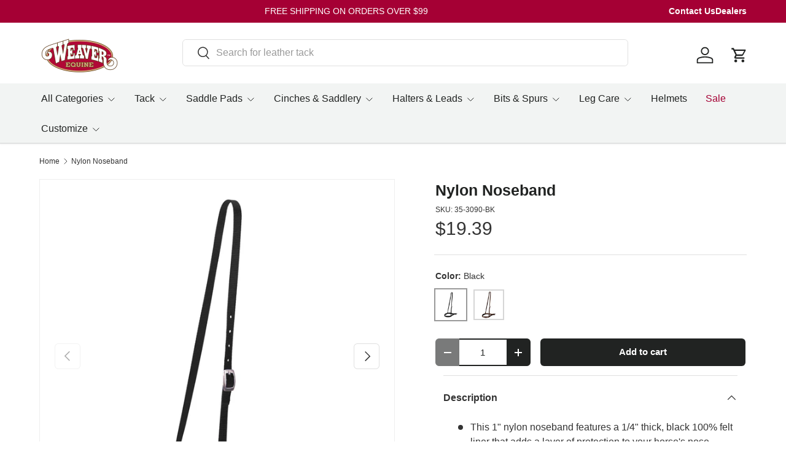

--- FILE ---
content_type: text/html; charset=utf-8
request_url: https://www.weaverequine.com/products/nylon-noseband
body_size: 45499
content:
<!doctype html>
<html class="no-js" lang="en" dir="ltr">
<head><meta charset="utf-8">
<meta name="viewport" content="width=device-width,initial-scale=1">
<title>Nylon Noseband - Weaver Equine</title><link rel="canonical" href="https://www.weaverequine.com/products/nylon-noseband"><link rel="icon" href="//www.weaverequine.com/cdn/shop/files/equinefavicon-1.jpg?crop=center&height=48&v=1718718638&width=48" type="image/jpg">
  <link rel="apple-touch-icon" href="//www.weaverequine.com/cdn/shop/files/equinefavicon-1.jpg?crop=center&height=180&v=1718718638&width=180"><meta name="description" content="This 1&quot; nylon noseband features a 1/4&quot; thick, black 100% felt liner that adds a layer of protection to your horse&#39;s nose Breathable, moisture wicking and cushioning, felt is an ideal liner for your horse&#39;s comfort Features an adjustable 5/8&quot; crown strap for a perfect fit Durable nickel plated hardware and premium nylon"><meta property="og:site_name" content="Weaver Equine">
<meta property="og:url" content="https://www.weaverequine.com/products/nylon-noseband">
<meta property="og:title" content="Nylon Noseband - Weaver Equine">
<meta property="og:type" content="product">
<meta property="og:description" content="This 1&quot; nylon noseband features a 1/4&quot; thick, black 100% felt liner that adds a layer of protection to your horse&#39;s nose Breathable, moisture wicking and cushioning, felt is an ideal liner for your horse&#39;s comfort Features an adjustable 5/8&quot; crown strap for a perfect fit Durable nickel plated hardware and premium nylon"><meta property="og:image" content="http://www.weaverequine.com/cdn/shop/files/black-1_ceb221c3-5764-4cb1-9946-c1ab7c1bfda1.jpg?crop=center&height=1200&v=1736280580&width=1200">
  <meta property="og:image:secure_url" content="https://www.weaverequine.com/cdn/shop/files/black-1_ceb221c3-5764-4cb1-9946-c1ab7c1bfda1.jpg?crop=center&height=1200&v=1736280580&width=1200">
  <meta property="og:image:width" content="2048">
  <meta property="og:image:height" content="2046"><meta property="og:price:amount" content="19.39">
  <meta property="og:price:currency" content="USD"><meta name="twitter:card" content="summary_large_image">
<meta name="twitter:title" content="Nylon Noseband - Weaver Equine">
<meta name="twitter:description" content="This 1&quot; nylon noseband features a 1/4&quot; thick, black 100% felt liner that adds a layer of protection to your horse&#39;s nose Breathable, moisture wicking and cushioning, felt is an ideal liner for your horse&#39;s comfort Features an adjustable 5/8&quot; crown strap for a perfect fit Durable nickel plated hardware and premium nylon">
<link rel="preload" href="//www.weaverequine.com/cdn/shop/t/163/assets/main.css?v=105982328972476625381769460090" as="style"><style data-shopify>
@font-face {
  font-family: Figtree;
  font-weight: 700;
  font-style: normal;
  font-display: swap;
  src: url("//www.weaverequine.com/cdn/fonts/figtree/figtree_n7.2fd9bfe01586148e644724096c9d75e8c7a90e55.woff2") format("woff2"),
       url("//www.weaverequine.com/cdn/fonts/figtree/figtree_n7.ea05de92d862f9594794ab281c4c3a67501ef5fc.woff") format("woff");
}
:root {
      --bg-color: 255 255 255 / 1.0;
      --bg-color-og: 255 255 255 / 1.0;
      --heading-color: 33 35 34;
      --text-color: 51 51 51;
      --text-color-og: 51 51 51;
      --scrollbar-color: 51 51 51;
      --link-color: 33 35 34;
      --link-color-og: 33 35 34;
      --star-color: 33 35 34;
      --sale-price-color: 33 35 34;--swatch-border-color-default: 214 214 214;
        --swatch-border-color-active: 153 153 153;
        --swatch-card-size: 42px;
        --swatch-variant-picker-size: 50px;--color-scheme-1-bg: 249 247 244 / 1.0;
      --color-scheme-1-grad: ;
      --color-scheme-1-heading: 33 35 34;
      --color-scheme-1-text: 33 35 34;
      --color-scheme-1-btn-bg: 165 0 52;
      --color-scheme-1-btn-text: 255 255 255;
      --color-scheme-1-btn-bg-hover: 192 41 88;--color-scheme-2-bg: 255 255 255 / 1.0;
      --color-scheme-2-grad: ;
      --color-scheme-2-heading: 33 35 34;
      --color-scheme-2-text: 33 35 34;
      --color-scheme-2-btn-bg: 33 35 34;
      --color-scheme-2-btn-text: 255 255 255;
      --color-scheme-2-btn-bg-hover: 74 76 75;--color-scheme-3-bg: 245 245 245 / 1.0;
      --color-scheme-3-grad: ;
      --color-scheme-3-heading: 33 35 34;
      --color-scheme-3-text: 51 51 51;
      --color-scheme-3-btn-bg: 165 0 52;
      --color-scheme-3-btn-text: 255 255 255;
      --color-scheme-3-btn-bg-hover: 192 41 88;

      --drawer-bg-color: 255 255 255 / 1.0;
      --drawer-text-color: 51 51 51;

      --panel-bg-color: 242 244 243 / 1.0;
      --panel-heading-color: 33 35 38;
      --panel-text-color: 51 51 51;

      --in-stock-text-color: 13 137 62;
      --low-stock-text-color: 210 134 26;
      --very-low-stock-text-color: 170 24 44;
      --no-stock-text-color: 83 86 90;
      --no-stock-backordered-text-color: 83 86 90;

      --error-bg-color: 244 216 220;
      --error-text-color: 170 24 44;
      --success-bg-color: 109 174 30;
      --success-text-color: 255 255 255;
      --info-bg-color: 242 244 243;
      --info-text-color: 51 51 51;

      --heading-font-family: Figtree, sans-serif;
      --heading-font-style: normal;
      --heading-font-weight: 700;
      --heading-scale-start: 2;
      --heading-letter-spacing: 0.0em;

      --navigation-font-family: Helvetica, Arial, sans-serif;
      --navigation-font-style: normal;
      --navigation-font-weight: 400;
      --navigation-letter-spacing: 0.0em;--heading-text-transform: none;
--subheading-text-transform: none;
      --body-font-family: Helvetica, Arial, sans-serif;
      --body-font-style: normal;
      --body-font-weight: 400;
      --body-font-size: 16;
      --body-font-size-px: 16px;
      --body-letter-spacing: 0.0em;

      --section-gap: 32;
      --heading-gap: calc(8 * var(--space-unit));--heading-gap: calc(6 * var(--space-unit));--grid-column-gap: 20px;
      --product-card-gap: 20px;--btn-bg-color: 33 35 34;
      --btn-bg-hover-color: 74 76 75;
      --btn-text-color: 255 255 255;
      --btn-bg-color-og: 33 35 34;
      --btn-text-color-og: 255 255 255;
      --btn-alt-bg-color: 255 255 255;
      --btn-alt-bg-alpha: 1.0;
      --btn-alt-text-color: 33 35 34;
      --btn-border-width: 2px;
      --btn-padding-y: 12px;
      --btn-text-size: 0.92em;

      
      --btn-border-radius: 6px;
      

      --btn-lg-border-radius: 50%;
      --btn-icon-border-radius: 50%;
      --input-with-btn-inner-radius: var(--btn-border-radius);

      --input-bg-color: 255 255 255 / 1.0;
      --input-text-color: 51 51 51;
      --input-border-width: 2px;
      --input-border-radius: 4px;
      --textarea-border-radius: 4px;
      --input-border-radius: 6px;
      --input-bg-color-diff-3: #f7f7f7;
      --input-bg-color-diff-6: #f0f0f0;

      --modal-border-radius: 0px;
      --modal-overlay-color: 0 0 0;
      --modal-overlay-opacity: 0.4;
      --drawer-border-radius: 0px;
      --overlay-border-radius: 8px;--custom-label-bg-color: 98 52 18;
      --custom-label-text-color: 255 255 255;--sale-label-bg-color: 98 52 18;
      --sale-label-text-color: 255 255 255;--new-label-bg-color: 98 52 18;
      --new-label-text-color: 255 255 255;--preorder-label-bg-color: 165 0 52;
      --preorder-label-text-color: 255 255 255;

      --page-width: 1500px;
      --gutter-sm: 20px;
      --gutter-md: 48px;
      --gutter-lg: 64px;

      --payment-terms-bg-color: #ffffff;

      --coll-card-bg-color: #fafafa;
      --coll-card-border-color: rgba(0,0,0,0);

      --card-bg-color: 242 244 243;
      --card-text-color: 51 51 51;
      --card-border-color: #ffffff;

      --reading-width: 48em;
        --cart-savings-color: 165 0 52
      
    }@media (max-width: 769px) {
      :root {
        --reading-width: 36em;
      }
    }
  </style><link rel="stylesheet" href="//www.weaverequine.com/cdn/shop/t/163/assets/main.css?v=105982328972476625381769460090">
  <script src="//www.weaverequine.com/cdn/shop/t/163/assets/main.js?v=115199770592962559851769460090" defer="defer"></script><link rel="preload" href="//www.weaverequine.com/cdn/fonts/figtree/figtree_n7.2fd9bfe01586148e644724096c9d75e8c7a90e55.woff2" as="font" type="font/woff2" crossorigin fetchpriority="high"><link rel="stylesheet" href="//www.weaverequine.com/cdn/shop/t/163/assets/swatches.css?v=132894415621814177891769460090" media="print" onload="this.media='all'">
    <noscript><link rel="stylesheet" href="//www.weaverequine.com/cdn/shop/t/163/assets/swatches.css?v=132894415621814177891769460090"></noscript><script>window.performance && window.performance.mark && window.performance.mark('shopify.content_for_header.start');</script><meta name="facebook-domain-verification" content="i62ubu8rtts3janotlynd14pwpbo6s">
<meta id="shopify-digital-wallet" name="shopify-digital-wallet" content="/68306010408/digital_wallets/dialog">
<meta name="shopify-checkout-api-token" content="ba6c1aad4ae08ae44ed66fab06d5fe55">
<meta id="in-context-paypal-metadata" data-shop-id="68306010408" data-venmo-supported="true" data-environment="production" data-locale="en_US" data-paypal-v4="true" data-currency="USD">
<link rel="alternate" type="application/json+oembed" href="https://www.weaverequine.com/products/nylon-noseband.oembed">
<script async="async" src="/checkouts/internal/preloads.js?locale=en-US"></script>
<link rel="preconnect" href="https://shop.app" crossorigin="anonymous">
<script async="async" src="https://shop.app/checkouts/internal/preloads.js?locale=en-US&shop_id=68306010408" crossorigin="anonymous"></script>
<script id="apple-pay-shop-capabilities" type="application/json">{"shopId":68306010408,"countryCode":"US","currencyCode":"USD","merchantCapabilities":["supports3DS"],"merchantId":"gid:\/\/shopify\/Shop\/68306010408","merchantName":"Weaver Equine","requiredBillingContactFields":["postalAddress","email","phone"],"requiredShippingContactFields":["postalAddress","email","phone"],"shippingType":"shipping","supportedNetworks":["visa","masterCard","amex","discover","elo","jcb"],"total":{"type":"pending","label":"Weaver Equine","amount":"1.00"},"shopifyPaymentsEnabled":true,"supportsSubscriptions":true}</script>
<script id="shopify-features" type="application/json">{"accessToken":"ba6c1aad4ae08ae44ed66fab06d5fe55","betas":["rich-media-storefront-analytics"],"domain":"www.weaverequine.com","predictiveSearch":true,"shopId":68306010408,"locale":"en"}</script>
<script>var Shopify = Shopify || {};
Shopify.shop = "weaver-leather-equine.myshopify.com";
Shopify.locale = "en";
Shopify.currency = {"active":"USD","rate":"1.0"};
Shopify.country = "US";
Shopify.theme = {"name":"Kalley Krickeberg","id":183968792872,"schema_name":"Canopy","schema_version":"6.3.2","theme_store_id":732,"role":"main"};
Shopify.theme.handle = "null";
Shopify.theme.style = {"id":null,"handle":null};
Shopify.cdnHost = "www.weaverequine.com/cdn";
Shopify.routes = Shopify.routes || {};
Shopify.routes.root = "/";</script>
<script type="module">!function(o){(o.Shopify=o.Shopify||{}).modules=!0}(window);</script>
<script>!function(o){function n(){var o=[];function n(){o.push(Array.prototype.slice.apply(arguments))}return n.q=o,n}var t=o.Shopify=o.Shopify||{};t.loadFeatures=n(),t.autoloadFeatures=n()}(window);</script>
<script>
  window.ShopifyPay = window.ShopifyPay || {};
  window.ShopifyPay.apiHost = "shop.app\/pay";
  window.ShopifyPay.redirectState = null;
</script>
<script id="shop-js-analytics" type="application/json">{"pageType":"product"}</script>
<script defer="defer" async type="module" src="//www.weaverequine.com/cdn/shopifycloud/shop-js/modules/v2/client.init-shop-cart-sync_BN7fPSNr.en.esm.js"></script>
<script defer="defer" async type="module" src="//www.weaverequine.com/cdn/shopifycloud/shop-js/modules/v2/chunk.common_Cbph3Kss.esm.js"></script>
<script defer="defer" async type="module" src="//www.weaverequine.com/cdn/shopifycloud/shop-js/modules/v2/chunk.modal_DKumMAJ1.esm.js"></script>
<script type="module">
  await import("//www.weaverequine.com/cdn/shopifycloud/shop-js/modules/v2/client.init-shop-cart-sync_BN7fPSNr.en.esm.js");
await import("//www.weaverequine.com/cdn/shopifycloud/shop-js/modules/v2/chunk.common_Cbph3Kss.esm.js");
await import("//www.weaverequine.com/cdn/shopifycloud/shop-js/modules/v2/chunk.modal_DKumMAJ1.esm.js");

  window.Shopify.SignInWithShop?.initShopCartSync?.({"fedCMEnabled":true,"windoidEnabled":true});

</script>
<script defer="defer" async type="module" src="//www.weaverequine.com/cdn/shopifycloud/shop-js/modules/v2/client.payment-terms_BxzfvcZJ.en.esm.js"></script>
<script defer="defer" async type="module" src="//www.weaverequine.com/cdn/shopifycloud/shop-js/modules/v2/chunk.common_Cbph3Kss.esm.js"></script>
<script defer="defer" async type="module" src="//www.weaverequine.com/cdn/shopifycloud/shop-js/modules/v2/chunk.modal_DKumMAJ1.esm.js"></script>
<script type="module">
  await import("//www.weaverequine.com/cdn/shopifycloud/shop-js/modules/v2/client.payment-terms_BxzfvcZJ.en.esm.js");
await import("//www.weaverequine.com/cdn/shopifycloud/shop-js/modules/v2/chunk.common_Cbph3Kss.esm.js");
await import("//www.weaverequine.com/cdn/shopifycloud/shop-js/modules/v2/chunk.modal_DKumMAJ1.esm.js");

  
</script>
<script>
  window.Shopify = window.Shopify || {};
  if (!window.Shopify.featureAssets) window.Shopify.featureAssets = {};
  window.Shopify.featureAssets['shop-js'] = {"shop-cart-sync":["modules/v2/client.shop-cart-sync_CJVUk8Jm.en.esm.js","modules/v2/chunk.common_Cbph3Kss.esm.js","modules/v2/chunk.modal_DKumMAJ1.esm.js"],"init-fed-cm":["modules/v2/client.init-fed-cm_7Fvt41F4.en.esm.js","modules/v2/chunk.common_Cbph3Kss.esm.js","modules/v2/chunk.modal_DKumMAJ1.esm.js"],"init-shop-email-lookup-coordinator":["modules/v2/client.init-shop-email-lookup-coordinator_Cc088_bR.en.esm.js","modules/v2/chunk.common_Cbph3Kss.esm.js","modules/v2/chunk.modal_DKumMAJ1.esm.js"],"init-windoid":["modules/v2/client.init-windoid_hPopwJRj.en.esm.js","modules/v2/chunk.common_Cbph3Kss.esm.js","modules/v2/chunk.modal_DKumMAJ1.esm.js"],"shop-button":["modules/v2/client.shop-button_B0jaPSNF.en.esm.js","modules/v2/chunk.common_Cbph3Kss.esm.js","modules/v2/chunk.modal_DKumMAJ1.esm.js"],"shop-cash-offers":["modules/v2/client.shop-cash-offers_DPIskqss.en.esm.js","modules/v2/chunk.common_Cbph3Kss.esm.js","modules/v2/chunk.modal_DKumMAJ1.esm.js"],"shop-toast-manager":["modules/v2/client.shop-toast-manager_CK7RT69O.en.esm.js","modules/v2/chunk.common_Cbph3Kss.esm.js","modules/v2/chunk.modal_DKumMAJ1.esm.js"],"init-shop-cart-sync":["modules/v2/client.init-shop-cart-sync_BN7fPSNr.en.esm.js","modules/v2/chunk.common_Cbph3Kss.esm.js","modules/v2/chunk.modal_DKumMAJ1.esm.js"],"init-customer-accounts-sign-up":["modules/v2/client.init-customer-accounts-sign-up_CfPf4CXf.en.esm.js","modules/v2/client.shop-login-button_DeIztwXF.en.esm.js","modules/v2/chunk.common_Cbph3Kss.esm.js","modules/v2/chunk.modal_DKumMAJ1.esm.js"],"pay-button":["modules/v2/client.pay-button_CgIwFSYN.en.esm.js","modules/v2/chunk.common_Cbph3Kss.esm.js","modules/v2/chunk.modal_DKumMAJ1.esm.js"],"init-customer-accounts":["modules/v2/client.init-customer-accounts_DQ3x16JI.en.esm.js","modules/v2/client.shop-login-button_DeIztwXF.en.esm.js","modules/v2/chunk.common_Cbph3Kss.esm.js","modules/v2/chunk.modal_DKumMAJ1.esm.js"],"avatar":["modules/v2/client.avatar_BTnouDA3.en.esm.js"],"init-shop-for-new-customer-accounts":["modules/v2/client.init-shop-for-new-customer-accounts_CsZy_esa.en.esm.js","modules/v2/client.shop-login-button_DeIztwXF.en.esm.js","modules/v2/chunk.common_Cbph3Kss.esm.js","modules/v2/chunk.modal_DKumMAJ1.esm.js"],"shop-follow-button":["modules/v2/client.shop-follow-button_BRMJjgGd.en.esm.js","modules/v2/chunk.common_Cbph3Kss.esm.js","modules/v2/chunk.modal_DKumMAJ1.esm.js"],"checkout-modal":["modules/v2/client.checkout-modal_B9Drz_yf.en.esm.js","modules/v2/chunk.common_Cbph3Kss.esm.js","modules/v2/chunk.modal_DKumMAJ1.esm.js"],"shop-login-button":["modules/v2/client.shop-login-button_DeIztwXF.en.esm.js","modules/v2/chunk.common_Cbph3Kss.esm.js","modules/v2/chunk.modal_DKumMAJ1.esm.js"],"lead-capture":["modules/v2/client.lead-capture_DXYzFM3R.en.esm.js","modules/v2/chunk.common_Cbph3Kss.esm.js","modules/v2/chunk.modal_DKumMAJ1.esm.js"],"shop-login":["modules/v2/client.shop-login_CA5pJqmO.en.esm.js","modules/v2/chunk.common_Cbph3Kss.esm.js","modules/v2/chunk.modal_DKumMAJ1.esm.js"],"payment-terms":["modules/v2/client.payment-terms_BxzfvcZJ.en.esm.js","modules/v2/chunk.common_Cbph3Kss.esm.js","modules/v2/chunk.modal_DKumMAJ1.esm.js"]};
</script>
<script>(function() {
  var isLoaded = false;
  function asyncLoad() {
    if (isLoaded) return;
    isLoaded = true;
    var urls = ["\/\/cdn.shopify.com\/proxy\/51e5bbf561a96c8c2421d33b68599f6a2b1c64371115459413d7c95b8751c107\/shopify.livechatinc.com\/api\/v2\/script\/4fc2d382-1764-4d8d-b73d-ea567ba806fa\/widget.js?shop=weaver-leather-equine.myshopify.com\u0026sp-cache-control=cHVibGljLCBtYXgtYWdlPTkwMA","https:\/\/cdn-bundler.nice-team.net\/app\/js\/bundler.js?shop=weaver-leather-equine.myshopify.com","https:\/\/cdn.rebuyengine.com\/onsite\/js\/rebuy.js?shop=weaver-leather-equine.myshopify.com"];
    for (var i = 0; i < urls.length; i++) {
      var s = document.createElement('script');
      s.type = 'text/javascript';
      s.async = true;
      s.src = urls[i];
      var x = document.getElementsByTagName('script')[0];
      x.parentNode.insertBefore(s, x);
    }
  };
  if(window.attachEvent) {
    window.attachEvent('onload', asyncLoad);
  } else {
    window.addEventListener('load', asyncLoad, false);
  }
})();</script>
<script id="__st">var __st={"a":68306010408,"offset":-18000,"reqid":"53b7db7f-ed08-40d1-a4e6-aa77c6792530-1769816800","pageurl":"www.weaverequine.com\/products\/nylon-noseband","u":"e78a9f5e2f49","p":"product","rtyp":"product","rid":8023050191144};</script>
<script>window.ShopifyPaypalV4VisibilityTracking = true;</script>
<script id="captcha-bootstrap">!function(){'use strict';const t='contact',e='account',n='new_comment',o=[[t,t],['blogs',n],['comments',n],[t,'customer']],c=[[e,'customer_login'],[e,'guest_login'],[e,'recover_customer_password'],[e,'create_customer']],r=t=>t.map((([t,e])=>`form[action*='/${t}']:not([data-nocaptcha='true']) input[name='form_type'][value='${e}']`)).join(','),a=t=>()=>t?[...document.querySelectorAll(t)].map((t=>t.form)):[];function s(){const t=[...o],e=r(t);return a(e)}const i='password',u='form_key',d=['recaptcha-v3-token','g-recaptcha-response','h-captcha-response',i],f=()=>{try{return window.sessionStorage}catch{return}},m='__shopify_v',_=t=>t.elements[u];function p(t,e,n=!1){try{const o=window.sessionStorage,c=JSON.parse(o.getItem(e)),{data:r}=function(t){const{data:e,action:n}=t;return t[m]||n?{data:e,action:n}:{data:t,action:n}}(c);for(const[e,n]of Object.entries(r))t.elements[e]&&(t.elements[e].value=n);n&&o.removeItem(e)}catch(o){console.error('form repopulation failed',{error:o})}}const l='form_type',E='cptcha';function T(t){t.dataset[E]=!0}const w=window,h=w.document,L='Shopify',v='ce_forms',y='captcha';let A=!1;((t,e)=>{const n=(g='f06e6c50-85a8-45c8-87d0-21a2b65856fe',I='https://cdn.shopify.com/shopifycloud/storefront-forms-hcaptcha/ce_storefront_forms_captcha_hcaptcha.v1.5.2.iife.js',D={infoText:'Protected by hCaptcha',privacyText:'Privacy',termsText:'Terms'},(t,e,n)=>{const o=w[L][v],c=o.bindForm;if(c)return c(t,g,e,D).then(n);var r;o.q.push([[t,g,e,D],n]),r=I,A||(h.body.append(Object.assign(h.createElement('script'),{id:'captcha-provider',async:!0,src:r})),A=!0)});var g,I,D;w[L]=w[L]||{},w[L][v]=w[L][v]||{},w[L][v].q=[],w[L][y]=w[L][y]||{},w[L][y].protect=function(t,e){n(t,void 0,e),T(t)},Object.freeze(w[L][y]),function(t,e,n,w,h,L){const[v,y,A,g]=function(t,e,n){const i=e?o:[],u=t?c:[],d=[...i,...u],f=r(d),m=r(i),_=r(d.filter((([t,e])=>n.includes(e))));return[a(f),a(m),a(_),s()]}(w,h,L),I=t=>{const e=t.target;return e instanceof HTMLFormElement?e:e&&e.form},D=t=>v().includes(t);t.addEventListener('submit',(t=>{const e=I(t);if(!e)return;const n=D(e)&&!e.dataset.hcaptchaBound&&!e.dataset.recaptchaBound,o=_(e),c=g().includes(e)&&(!o||!o.value);(n||c)&&t.preventDefault(),c&&!n&&(function(t){try{if(!f())return;!function(t){const e=f();if(!e)return;const n=_(t);if(!n)return;const o=n.value;o&&e.removeItem(o)}(t);const e=Array.from(Array(32),(()=>Math.random().toString(36)[2])).join('');!function(t,e){_(t)||t.append(Object.assign(document.createElement('input'),{type:'hidden',name:u})),t.elements[u].value=e}(t,e),function(t,e){const n=f();if(!n)return;const o=[...t.querySelectorAll(`input[type='${i}']`)].map((({name:t})=>t)),c=[...d,...o],r={};for(const[a,s]of new FormData(t).entries())c.includes(a)||(r[a]=s);n.setItem(e,JSON.stringify({[m]:1,action:t.action,data:r}))}(t,e)}catch(e){console.error('failed to persist form',e)}}(e),e.submit())}));const S=(t,e)=>{t&&!t.dataset[E]&&(n(t,e.some((e=>e===t))),T(t))};for(const o of['focusin','change'])t.addEventListener(o,(t=>{const e=I(t);D(e)&&S(e,y())}));const B=e.get('form_key'),M=e.get(l),P=B&&M;t.addEventListener('DOMContentLoaded',(()=>{const t=y();if(P)for(const e of t)e.elements[l].value===M&&p(e,B);[...new Set([...A(),...v().filter((t=>'true'===t.dataset.shopifyCaptcha))])].forEach((e=>S(e,t)))}))}(h,new URLSearchParams(w.location.search),n,t,e,['guest_login'])})(!0,!0)}();</script>
<script integrity="sha256-4kQ18oKyAcykRKYeNunJcIwy7WH5gtpwJnB7kiuLZ1E=" data-source-attribution="shopify.loadfeatures" defer="defer" src="//www.weaverequine.com/cdn/shopifycloud/storefront/assets/storefront/load_feature-a0a9edcb.js" crossorigin="anonymous"></script>
<script crossorigin="anonymous" defer="defer" src="//www.weaverequine.com/cdn/shopifycloud/storefront/assets/shopify_pay/storefront-65b4c6d7.js?v=20250812"></script>
<script data-source-attribution="shopify.dynamic_checkout.dynamic.init">var Shopify=Shopify||{};Shopify.PaymentButton=Shopify.PaymentButton||{isStorefrontPortableWallets:!0,init:function(){window.Shopify.PaymentButton.init=function(){};var t=document.createElement("script");t.src="https://www.weaverequine.com/cdn/shopifycloud/portable-wallets/latest/portable-wallets.en.js",t.type="module",document.head.appendChild(t)}};
</script>
<script data-source-attribution="shopify.dynamic_checkout.buyer_consent">
  function portableWalletsHideBuyerConsent(e){var t=document.getElementById("shopify-buyer-consent"),n=document.getElementById("shopify-subscription-policy-button");t&&n&&(t.classList.add("hidden"),t.setAttribute("aria-hidden","true"),n.removeEventListener("click",e))}function portableWalletsShowBuyerConsent(e){var t=document.getElementById("shopify-buyer-consent"),n=document.getElementById("shopify-subscription-policy-button");t&&n&&(t.classList.remove("hidden"),t.removeAttribute("aria-hidden"),n.addEventListener("click",e))}window.Shopify?.PaymentButton&&(window.Shopify.PaymentButton.hideBuyerConsent=portableWalletsHideBuyerConsent,window.Shopify.PaymentButton.showBuyerConsent=portableWalletsShowBuyerConsent);
</script>
<script data-source-attribution="shopify.dynamic_checkout.cart.bootstrap">document.addEventListener("DOMContentLoaded",(function(){function t(){return document.querySelector("shopify-accelerated-checkout-cart, shopify-accelerated-checkout")}if(t())Shopify.PaymentButton.init();else{new MutationObserver((function(e,n){t()&&(Shopify.PaymentButton.init(),n.disconnect())})).observe(document.body,{childList:!0,subtree:!0})}}));
</script>
<script id='scb4127' type='text/javascript' async='' src='https://www.weaverequine.com/cdn/shopifycloud/privacy-banner/storefront-banner.js'></script><link id="shopify-accelerated-checkout-styles" rel="stylesheet" media="screen" href="https://www.weaverequine.com/cdn/shopifycloud/portable-wallets/latest/accelerated-checkout-backwards-compat.css" crossorigin="anonymous">
<style id="shopify-accelerated-checkout-cart">
        #shopify-buyer-consent {
  margin-top: 1em;
  display: inline-block;
  width: 100%;
}

#shopify-buyer-consent.hidden {
  display: none;
}

#shopify-subscription-policy-button {
  background: none;
  border: none;
  padding: 0;
  text-decoration: underline;
  font-size: inherit;
  cursor: pointer;
}

#shopify-subscription-policy-button::before {
  box-shadow: none;
}

      </style>
<script id="sections-script" data-sections="header,footer" defer="defer" src="//www.weaverequine.com/cdn/shop/t/163/compiled_assets/scripts.js?v=12685"></script>
<script>window.performance && window.performance.mark && window.performance.mark('shopify.content_for_header.end');</script>


  <script>document.documentElement.className = document.documentElement.className.replace('no-js', 'js');</script><!-- CC Custom Head Start --><!-- MM Microsoft UET Tag -->
  <script>(function(w,d,t,r,u){var f,n,i;w[u]=w[u]||[],f=function(){var o={ti:"355018415", enableAutoSpaTracking: true};o.q=w[u],w[u]=new UET(o),w[u].push("pageLoad")},n=d.createElement(t),n.src=r,n.async=1,n.onload=n.onreadystatechange=function(){var s=this.readyState;s&&s!=="loaded"&&s!=="complete"||(f(),n.onload=n.onreadystatechange=null)},i=d.getElementsByTagName(t)[0],i.parentNode.insertBefore(n,i)})(window,document,"script","//bat.bing.com/bat.js","uetq");</script>  
  <!-- MM Microsoft UET Tag -->

      <!-- BEGIN MerchantWidget Code -->
        <script id="merchantWidgetScript" src="https://www.gstatic.com/shopping/merchant/merchantwidget.js" defer>
        </script>
        <script type="text/javascript">
          merchantWidgetScript.addEventListener('load', function () {
            merchantwidget.start({
             position: 'LEFT_BOTTOM',
      bottomMargin: 40
           });
          });
        </script>
      <!-- END MerchantWidget Code --><!-- CC Custom Head End --><!-- BEGIN app block: shopify://apps/userway-website-accessibility/blocks/uw-widget-extension/bc2d8a34-1a37-451b-ab1a-271bc4e9daa7 -->




<script type="text/javascript" async="" src="https://cdn.userway.org/widget.js?account=GLI0d9ojfo&amp;platfAppInstalledSiteId=2932084&amp;shop=www.weaverequine.com"></script>

<!-- END app block --><!-- BEGIN app block: shopify://apps/klaviyo-email-marketing-sms/blocks/klaviyo-onsite-embed/2632fe16-c075-4321-a88b-50b567f42507 -->












  <script async src="https://static.klaviyo.com/onsite/js/WrZcHA/klaviyo.js?company_id=WrZcHA"></script>
  <script>!function(){if(!window.klaviyo){window._klOnsite=window._klOnsite||[];try{window.klaviyo=new Proxy({},{get:function(n,i){return"push"===i?function(){var n;(n=window._klOnsite).push.apply(n,arguments)}:function(){for(var n=arguments.length,o=new Array(n),w=0;w<n;w++)o[w]=arguments[w];var t="function"==typeof o[o.length-1]?o.pop():void 0,e=new Promise((function(n){window._klOnsite.push([i].concat(o,[function(i){t&&t(i),n(i)}]))}));return e}}})}catch(n){window.klaviyo=window.klaviyo||[],window.klaviyo.push=function(){var n;(n=window._klOnsite).push.apply(n,arguments)}}}}();</script>

  
    <script id="viewed_product">
      if (item == null) {
        var _learnq = _learnq || [];

        var MetafieldReviews = null
        var MetafieldYotpoRating = null
        var MetafieldYotpoCount = null
        var MetafieldLooxRating = null
        var MetafieldLooxCount = null
        var okendoProduct = null
        var okendoProductReviewCount = null
        var okendoProductReviewAverageValue = null
        try {
          // The following fields are used for Customer Hub recently viewed in order to add reviews.
          // This information is not part of __kla_viewed. Instead, it is part of __kla_viewed_reviewed_items
          MetafieldReviews = {"rating_count":0};
          MetafieldYotpoRating = "0"
          MetafieldYotpoCount = "0"
          MetafieldLooxRating = null
          MetafieldLooxCount = null

          okendoProduct = null
          // If the okendo metafield is not legacy, it will error, which then requires the new json formatted data
          if (okendoProduct && 'error' in okendoProduct) {
            okendoProduct = null
          }
          okendoProductReviewCount = okendoProduct ? okendoProduct.reviewCount : null
          okendoProductReviewAverageValue = okendoProduct ? okendoProduct.reviewAverageValue : null
        } catch (error) {
          console.error('Error in Klaviyo onsite reviews tracking:', error);
        }

        var item = {
          Name: "Nylon Noseband",
          ProductID: 8023050191144,
          Categories: ["All Weaver Equine Gear","Normal Priced Items","Nosebands","Nosebands","Tack Supplies"],
          ImageURL: "https://www.weaverequine.com/cdn/shop/files/black-1_ceb221c3-5764-4cb1-9946-c1ab7c1bfda1_grande.jpg?v=1736280580",
          URL: "https://www.weaverequine.com/products/nylon-noseband",
          Brand: "Weaver Equine",
          Price: "$19.39",
          Value: "19.39",
          CompareAtPrice: "$0.00"
        };
        _learnq.push(['track', 'Viewed Product', item]);
        _learnq.push(['trackViewedItem', {
          Title: item.Name,
          ItemId: item.ProductID,
          Categories: item.Categories,
          ImageUrl: item.ImageURL,
          Url: item.URL,
          Metadata: {
            Brand: item.Brand,
            Price: item.Price,
            Value: item.Value,
            CompareAtPrice: item.CompareAtPrice
          },
          metafields:{
            reviews: MetafieldReviews,
            yotpo:{
              rating: MetafieldYotpoRating,
              count: MetafieldYotpoCount,
            },
            loox:{
              rating: MetafieldLooxRating,
              count: MetafieldLooxCount,
            },
            okendo: {
              rating: okendoProductReviewAverageValue,
              count: okendoProductReviewCount,
            }
          }
        }]);
      }
    </script>
  




  <script>
    window.klaviyoReviewsProductDesignMode = false
  </script>







<!-- END app block --><!-- BEGIN app block: shopify://apps/crazy-egg/blocks/app-embed/7ea73823-6ad9-4252-a63e-088397d54aed -->
  <script async src="https://script.crazyegg.com/pages/scripts/0066/4093.js"></script>



<!-- END app block --><!-- BEGIN app block: shopify://apps/eg-auto-add-to-cart/blocks/app-embed/0f7d4f74-1e89-4820-aec4-6564d7e535d2 -->










  
    <script
      async
      type="text/javascript"
      src="https://cdn.506.io/eg/script.js?shop=weaver-leather-equine.myshopify.com&v=7"
    ></script>
  



  <meta id="easygift-shop" itemid="c2hvcF8kXzE3Njk4MTY4MDE=" content="{&quot;isInstalled&quot;:true,&quot;installedOn&quot;:&quot;2023-10-31T13:29:07.394Z&quot;,&quot;appVersion&quot;:&quot;3.0&quot;,&quot;subscriptionName&quot;:&quot;Unlimited&quot;,&quot;cartAnalytics&quot;:true,&quot;freeTrialEndsOn&quot;:null,&quot;settings&quot;:{&quot;reminderBannerStyle&quot;:{&quot;position&quot;:{&quot;horizontal&quot;:&quot;right&quot;,&quot;vertical&quot;:&quot;bottom&quot;},&quot;imageUrl&quot;:null,&quot;closingMode&quot;:&quot;doNotAutoClose&quot;,&quot;cssStyles&quot;:&quot;&quot;,&quot;displayAfter&quot;:5,&quot;headerText&quot;:&quot;&quot;,&quot;primaryColor&quot;:&quot;#000000&quot;,&quot;reshowBannerAfter&quot;:&quot;everyNewSession&quot;,&quot;selfcloseAfter&quot;:5,&quot;showImage&quot;:false,&quot;subHeaderText&quot;:&quot;&quot;},&quot;addedItemIdentifier&quot;:&quot;_Gifted&quot;,&quot;ignoreOtherAppLineItems&quot;:null,&quot;customVariantsInfoLifetimeMins&quot;:1440,&quot;redirectPath&quot;:null,&quot;ignoreNonStandardCartRequests&quot;:false,&quot;bannerStyle&quot;:{&quot;position&quot;:{&quot;horizontal&quot;:&quot;right&quot;,&quot;vertical&quot;:&quot;bottom&quot;},&quot;cssStyles&quot;:null,&quot;primaryColor&quot;:&quot;#000000&quot;},&quot;themePresetId&quot;:null,&quot;notificationStyle&quot;:{&quot;position&quot;:{&quot;horizontal&quot;:null,&quot;vertical&quot;:null},&quot;cssStyles&quot;:null,&quot;duration&quot;:null,&quot;hasCustomizations&quot;:false,&quot;primaryColor&quot;:null},&quot;fetchCartData&quot;:false,&quot;useLocalStorage&quot;:{&quot;enabled&quot;:false,&quot;expiryMinutes&quot;:null},&quot;popupStyle&quot;:{&quot;closeModalOutsideClick&quot;:true,&quot;priceShowZeroDecimals&quot;:true,&quot;addButtonText&quot;:null,&quot;cssStyles&quot;:null,&quot;dismissButtonText&quot;:null,&quot;hasCustomizations&quot;:false,&quot;imageUrl&quot;:null,&quot;outOfStockButtonText&quot;:null,&quot;primaryColor&quot;:null,&quot;secondaryColor&quot;:null,&quot;showProductLink&quot;:false,&quot;subscriptionLabel&quot;:&quot;Subscription Plan&quot;},&quot;refreshAfterBannerClick&quot;:false,&quot;disableReapplyRules&quot;:false,&quot;disableReloadOnFailedAddition&quot;:false,&quot;autoReloadCartPage&quot;:false,&quot;ajaxRedirectPath&quot;:null,&quot;allowSimultaneousRequests&quot;:false,&quot;applyRulesOnCheckout&quot;:false,&quot;enableCartCtrlOverrides&quot;:true,&quot;customRedirectFromCart&quot;:null,&quot;scriptSettings&quot;:{&quot;branding&quot;:{&quot;show&quot;:false,&quot;removalRequestSent&quot;:null},&quot;productPageRedirection&quot;:{&quot;enabled&quot;:false,&quot;products&quot;:[],&quot;redirectionURL&quot;:&quot;\/&quot;},&quot;debugging&quot;:{&quot;enabled&quot;:false,&quot;enabledOn&quot;:null,&quot;stringifyObj&quot;:false},&quot;customCSS&quot;:null,&quot;delayUpdates&quot;:2000,&quot;decodePayload&quot;:false,&quot;hideAlertsOnFrontend&quot;:false,&quot;removeEGPropertyFromSplitActionLineItems&quot;:false,&quot;fetchProductInfoFromSavedDomain&quot;:false,&quot;enableBuyNowInterceptions&quot;:false,&quot;removeProductsAddedFromExpiredRules&quot;:false,&quot;useFinalPrice&quot;:false,&quot;useFinalPriceGetEntireCart&quot;:false,&quot;hideGiftedPropertyText&quot;:false,&quot;fetchCartDataBeforeRequest&quot;:false},&quot;accessToEnterprise&quot;:false},&quot;translations&quot;:null,&quot;defaultLocale&quot;:&quot;en&quot;,&quot;shopDomain&quot;:&quot;www.weaverequine.com&quot;}">


<script defer>
  (async function() {
    try {

      const blockVersion = "v3"
      if (blockVersion != "v3") {
        return
      }

      let metaErrorFlag = false;
      if (metaErrorFlag) {
        return
      }

      // Parse metafields as JSON
      const metafields = {};

      // Process metafields in JavaScript
      let savedRulesArray = [];
      for (const [key, value] of Object.entries(metafields)) {
        if (value) {
          for (const prop in value) {
            // avoiding Object.Keys for performance gain -- no need to make an array of keys.
            savedRulesArray.push(value);
            break;
          }
        }
      }

      const metaTag = document.createElement('meta');
      metaTag.id = 'easygift-rules';
      metaTag.content = JSON.stringify(savedRulesArray);
      metaTag.setAttribute('itemid', 'cnVsZXNfJF8xNzY5ODE2ODAx');

      document.head.appendChild(metaTag);
      } catch (err) {
        
      }
  })();
</script>


  <script
    type="text/javascript"
    defer
  >

    (function () {
      try {
        window.EG_INFO = window.EG_INFO || {};
        var shopInfo = {"isInstalled":true,"installedOn":"2023-10-31T13:29:07.394Z","appVersion":"3.0","subscriptionName":"Unlimited","cartAnalytics":true,"freeTrialEndsOn":null,"settings":{"reminderBannerStyle":{"position":{"horizontal":"right","vertical":"bottom"},"imageUrl":null,"closingMode":"doNotAutoClose","cssStyles":"","displayAfter":5,"headerText":"","primaryColor":"#000000","reshowBannerAfter":"everyNewSession","selfcloseAfter":5,"showImage":false,"subHeaderText":""},"addedItemIdentifier":"_Gifted","ignoreOtherAppLineItems":null,"customVariantsInfoLifetimeMins":1440,"redirectPath":null,"ignoreNonStandardCartRequests":false,"bannerStyle":{"position":{"horizontal":"right","vertical":"bottom"},"cssStyles":null,"primaryColor":"#000000"},"themePresetId":null,"notificationStyle":{"position":{"horizontal":null,"vertical":null},"cssStyles":null,"duration":null,"hasCustomizations":false,"primaryColor":null},"fetchCartData":false,"useLocalStorage":{"enabled":false,"expiryMinutes":null},"popupStyle":{"closeModalOutsideClick":true,"priceShowZeroDecimals":true,"addButtonText":null,"cssStyles":null,"dismissButtonText":null,"hasCustomizations":false,"imageUrl":null,"outOfStockButtonText":null,"primaryColor":null,"secondaryColor":null,"showProductLink":false,"subscriptionLabel":"Subscription Plan"},"refreshAfterBannerClick":false,"disableReapplyRules":false,"disableReloadOnFailedAddition":false,"autoReloadCartPage":false,"ajaxRedirectPath":null,"allowSimultaneousRequests":false,"applyRulesOnCheckout":false,"enableCartCtrlOverrides":true,"customRedirectFromCart":null,"scriptSettings":{"branding":{"show":false,"removalRequestSent":null},"productPageRedirection":{"enabled":false,"products":[],"redirectionURL":"\/"},"debugging":{"enabled":false,"enabledOn":null,"stringifyObj":false},"customCSS":null,"delayUpdates":2000,"decodePayload":false,"hideAlertsOnFrontend":false,"removeEGPropertyFromSplitActionLineItems":false,"fetchProductInfoFromSavedDomain":false,"enableBuyNowInterceptions":false,"removeProductsAddedFromExpiredRules":false,"useFinalPrice":false,"useFinalPriceGetEntireCart":false,"hideGiftedPropertyText":false,"fetchCartDataBeforeRequest":false},"accessToEnterprise":false},"translations":null,"defaultLocale":"en","shopDomain":"www.weaverequine.com"};
        var productRedirectionEnabled = shopInfo.settings.scriptSettings.productPageRedirection.enabled;
        if (["Unlimited", "Enterprise"].includes(shopInfo.subscriptionName) && productRedirectionEnabled) {
          var products = shopInfo.settings.scriptSettings.productPageRedirection.products;
          if (products.length > 0) {
            var productIds = products.map(function(prod) {
              var productGid = prod.id;
              var productIdNumber = parseInt(productGid.split('/').pop());
              return productIdNumber;
            });
            var productInfo = {"id":8023050191144,"title":"Nylon Noseband","handle":"nylon-noseband","description":"\u003cul\u003e\n\u003cli\u003eThis 1\" nylon noseband features a 1\/4\" thick, black 100% felt liner that adds a layer of protection to your horse's nose\u003c\/li\u003e\n\u003cli\u003eBreathable, moisture wicking and cushioning, felt is an ideal liner for your horse's comfort\u003c\/li\u003e\n\u003cli\u003eFeatures an adjustable 5\/8\" crown strap for a perfect fit\u003c\/li\u003e\n\u003cli\u003eDurable nickel plated hardware and premium nylon for reliable performance with every ride\u003c\/li\u003e\n\u003cli\u003eNoseband is the perfect complement to our other nylon horse tack products\u003c\/li\u003e\n\u003c\/ul\u003e","published_at":"2022-11-29T11:18:22-05:00","created_at":"2022-11-22T15:05:38-05:00","vendor":"Weaver Equine","type":"","tags":[],"price":1939,"price_min":1939,"price_max":1939,"available":true,"price_varies":false,"compare_at_price":null,"compare_at_price_min":0,"compare_at_price_max":0,"compare_at_price_varies":false,"variants":[{"id":44111875670312,"title":"Black","option1":"Black","option2":null,"option3":null,"sku":"35-3090-BK","requires_shipping":true,"taxable":true,"featured_image":{"id":48790978036008,"product_id":8023050191144,"position":1,"created_at":"2025-01-07T15:09:39-05:00","updated_at":"2025-01-07T15:09:40-05:00","alt":null,"width":2048,"height":2046,"src":"\/\/www.weaverequine.com\/cdn\/shop\/files\/black-1_ceb221c3-5764-4cb1-9946-c1ab7c1bfda1.jpg?v=1736280580","variant_ids":[44111875670312]},"available":true,"name":"Nylon Noseband - Black","public_title":"Black","options":["Black"],"price":1939,"weight":173,"compare_at_price":null,"inventory_management":"shopify","barcode":"000399127401","featured_media":{"alt":null,"id":40785369530664,"position":1,"preview_image":{"aspect_ratio":1.001,"height":2046,"width":2048,"src":"\/\/www.weaverequine.com\/cdn\/shop\/files\/black-1_ceb221c3-5764-4cb1-9946-c1ab7c1bfda1.jpg?v=1736280580"}},"requires_selling_plan":false,"selling_plan_allocations":[],"quantity_rule":{"min":1,"max":null,"increment":1}},{"id":44111875735848,"title":"Brown","option1":"Brown","option2":null,"option3":null,"sku":"35-3090-BR","requires_shipping":true,"taxable":true,"featured_image":{"id":48790978068776,"product_id":8023050191144,"position":2,"created_at":"2025-01-07T15:09:39-05:00","updated_at":"2025-01-07T15:09:41-05:00","alt":null,"width":2048,"height":2046,"src":"\/\/www.weaverequine.com\/cdn\/shop\/files\/brown-1_be36a55c-9c9f-4d2c-aa68-511a78eb71fd.jpg?v=1736280581","variant_ids":[44111875735848]},"available":true,"name":"Nylon Noseband - Brown","public_title":"Brown","options":["Brown"],"price":1939,"weight":173,"compare_at_price":null,"inventory_management":"shopify","barcode":"000399127425","featured_media":{"alt":null,"id":40785369563432,"position":2,"preview_image":{"aspect_ratio":1.001,"height":2046,"width":2048,"src":"\/\/www.weaverequine.com\/cdn\/shop\/files\/brown-1_be36a55c-9c9f-4d2c-aa68-511a78eb71fd.jpg?v=1736280581"}},"requires_selling_plan":false,"selling_plan_allocations":[],"quantity_rule":{"min":1,"max":null,"increment":1}}],"images":["\/\/www.weaverequine.com\/cdn\/shop\/files\/black-1_ceb221c3-5764-4cb1-9946-c1ab7c1bfda1.jpg?v=1736280580","\/\/www.weaverequine.com\/cdn\/shop\/files\/brown-1_be36a55c-9c9f-4d2c-aa68-511a78eb71fd.jpg?v=1736280581"],"featured_image":"\/\/www.weaverequine.com\/cdn\/shop\/files\/black-1_ceb221c3-5764-4cb1-9946-c1ab7c1bfda1.jpg?v=1736280580","options":["Color"],"media":[{"alt":null,"id":40785369530664,"position":1,"preview_image":{"aspect_ratio":1.001,"height":2046,"width":2048,"src":"\/\/www.weaverequine.com\/cdn\/shop\/files\/black-1_ceb221c3-5764-4cb1-9946-c1ab7c1bfda1.jpg?v=1736280580"},"aspect_ratio":1.001,"height":2046,"media_type":"image","src":"\/\/www.weaverequine.com\/cdn\/shop\/files\/black-1_ceb221c3-5764-4cb1-9946-c1ab7c1bfda1.jpg?v=1736280580","width":2048},{"alt":null,"id":40785369563432,"position":2,"preview_image":{"aspect_ratio":1.001,"height":2046,"width":2048,"src":"\/\/www.weaverequine.com\/cdn\/shop\/files\/brown-1_be36a55c-9c9f-4d2c-aa68-511a78eb71fd.jpg?v=1736280581"},"aspect_ratio":1.001,"height":2046,"media_type":"image","src":"\/\/www.weaverequine.com\/cdn\/shop\/files\/brown-1_be36a55c-9c9f-4d2c-aa68-511a78eb71fd.jpg?v=1736280581","width":2048}],"requires_selling_plan":false,"selling_plan_groups":[],"content":"\u003cul\u003e\n\u003cli\u003eThis 1\" nylon noseband features a 1\/4\" thick, black 100% felt liner that adds a layer of protection to your horse's nose\u003c\/li\u003e\n\u003cli\u003eBreathable, moisture wicking and cushioning, felt is an ideal liner for your horse's comfort\u003c\/li\u003e\n\u003cli\u003eFeatures an adjustable 5\/8\" crown strap for a perfect fit\u003c\/li\u003e\n\u003cli\u003eDurable nickel plated hardware and premium nylon for reliable performance with every ride\u003c\/li\u003e\n\u003cli\u003eNoseband is the perfect complement to our other nylon horse tack products\u003c\/li\u003e\n\u003c\/ul\u003e"};
            var isProductInList = productIds.includes(productInfo.id);
            if (isProductInList) {
              var redirectionURL = shopInfo.settings.scriptSettings.productPageRedirection.redirectionURL;
              if (redirectionURL) {
                window.location = redirectionURL;
              }
            }
          }
        }

        

          var rawPriceString = "19.39";
    
          rawPriceString = rawPriceString.trim();
    
          var normalisedPrice;

          function processNumberString(str) {
            // Helper to find the rightmost index of '.', ',' or "'"
            const lastDot = str.lastIndexOf('.');
            const lastComma = str.lastIndexOf(',');
            const lastApostrophe = str.lastIndexOf("'");
            const lastIndex = Math.max(lastDot, lastComma, lastApostrophe);

            // If no punctuation, remove any stray spaces and return
            if (lastIndex === -1) {
              return str.replace(/[.,'\s]/g, '');
            }

            // Extract parts
            const before = str.slice(0, lastIndex).replace(/[.,'\s]/g, '');
            const after = str.slice(lastIndex + 1).replace(/[.,'\s]/g, '');

            // If the after part is 1 or 2 digits, treat as decimal
            if (after.length > 0 && after.length <= 2) {
              return `${before}.${after}`;
            }

            // Otherwise treat as integer with thousands separator removed
            return before + after;
          }

          normalisedPrice = processNumberString(rawPriceString)

          window.EG_INFO["44111875670312"] = {
            "price": `${normalisedPrice}`,
            "presentmentPrices": {
              "edges": [
                {
                  "node": {
                    "price": {
                      "amount": `${normalisedPrice}`,
                      "currencyCode": "USD"
                    }
                  }
                }
              ]
            },
            "sellingPlanGroups": {
              "edges": [
                
              ]
            },
            "product": {
              "id": "gid://shopify/Product/8023050191144",
              "tags": [],
              "collections": {
                "pageInfo": {
                  "hasNextPage": false
                },
                "edges": [
                  
                    {
                      "node": {
                        "id": "gid://shopify/Collection/452094951720"
                      }
                    },
                  
                    {
                      "node": {
                        "id": "gid://shopify/Collection/486249038120"
                      }
                    },
                  
                    {
                      "node": {
                        "id": "gid://shopify/Collection/433981096232"
                      }
                    },
                  
                    {
                      "node": {
                        "id": "gid://shopify/Collection/478267572520"
                      }
                    },
                  
                    {
                      "node": {
                        "id": "gid://shopify/Collection/479234523432"
                      }
                    }
                  
                ]
              }
            },
            "id": "44111875670312",
            "timestamp": 1769816801
          };
        

          var rawPriceString = "19.39";
    
          rawPriceString = rawPriceString.trim();
    
          var normalisedPrice;

          function processNumberString(str) {
            // Helper to find the rightmost index of '.', ',' or "'"
            const lastDot = str.lastIndexOf('.');
            const lastComma = str.lastIndexOf(',');
            const lastApostrophe = str.lastIndexOf("'");
            const lastIndex = Math.max(lastDot, lastComma, lastApostrophe);

            // If no punctuation, remove any stray spaces and return
            if (lastIndex === -1) {
              return str.replace(/[.,'\s]/g, '');
            }

            // Extract parts
            const before = str.slice(0, lastIndex).replace(/[.,'\s]/g, '');
            const after = str.slice(lastIndex + 1).replace(/[.,'\s]/g, '');

            // If the after part is 1 or 2 digits, treat as decimal
            if (after.length > 0 && after.length <= 2) {
              return `${before}.${after}`;
            }

            // Otherwise treat as integer with thousands separator removed
            return before + after;
          }

          normalisedPrice = processNumberString(rawPriceString)

          window.EG_INFO["44111875735848"] = {
            "price": `${normalisedPrice}`,
            "presentmentPrices": {
              "edges": [
                {
                  "node": {
                    "price": {
                      "amount": `${normalisedPrice}`,
                      "currencyCode": "USD"
                    }
                  }
                }
              ]
            },
            "sellingPlanGroups": {
              "edges": [
                
              ]
            },
            "product": {
              "id": "gid://shopify/Product/8023050191144",
              "tags": [],
              "collections": {
                "pageInfo": {
                  "hasNextPage": false
                },
                "edges": [
                  
                    {
                      "node": {
                        "id": "gid://shopify/Collection/452094951720"
                      }
                    },
                  
                    {
                      "node": {
                        "id": "gid://shopify/Collection/486249038120"
                      }
                    },
                  
                    {
                      "node": {
                        "id": "gid://shopify/Collection/433981096232"
                      }
                    },
                  
                    {
                      "node": {
                        "id": "gid://shopify/Collection/478267572520"
                      }
                    },
                  
                    {
                      "node": {
                        "id": "gid://shopify/Collection/479234523432"
                      }
                    }
                  
                ]
              }
            },
            "id": "44111875735848",
            "timestamp": 1769816801
          };
        
      } catch(err) {
      return
    }})()
  </script>



<!-- END app block --><!-- BEGIN app block: shopify://apps/microsoft-clarity/blocks/clarity_js/31c3d126-8116-4b4a-8ba1-baeda7c4aeea -->
<script type="text/javascript">
  (function (c, l, a, r, i, t, y) {
    c[a] = c[a] || function () { (c[a].q = c[a].q || []).push(arguments); };
    t = l.createElement(r); t.async = 1; t.src = "https://www.clarity.ms/tag/" + i + "?ref=shopify";
    y = l.getElementsByTagName(r)[0]; y.parentNode.insertBefore(t, y);

    c.Shopify.loadFeatures([{ name: "consent-tracking-api", version: "0.1" }], error => {
      if (error) {
        console.error("Error loading Shopify features:", error);
        return;
      }

      c[a]('consentv2', {
        ad_Storage: c.Shopify.customerPrivacy.marketingAllowed() ? "granted" : "denied",
        analytics_Storage: c.Shopify.customerPrivacy.analyticsProcessingAllowed() ? "granted" : "denied",
      });
    });

    l.addEventListener("visitorConsentCollected", function (e) {
      c[a]('consentv2', {
        ad_Storage: e.detail.marketingAllowed ? "granted" : "denied",
        analytics_Storage: e.detail.analyticsAllowed ? "granted" : "denied",
      });
    });
  })(window, document, "clarity", "script", "sr3zuvqklk");
</script>



<!-- END app block --><!-- BEGIN app block: shopify://apps/uppromote-affiliate/blocks/core-script/64c32457-930d-4cb9-9641-e24c0d9cf1f4 --><!-- BEGIN app snippet: core-metafields-setting --><!--suppress ES6ConvertVarToLetConst -->
<script type="application/json" id="core-uppromote-settings">{"app_env":{"env":"production"},"message_bar_setting":{"referral_enable":0,"referral_content":"You're shopping with {affiliate_name}!","referral_font":"Poppins","referral_font_size":14,"referral_text_color":"#ffffff","referral_background_color":"#338FB1","not_referral_enable":0,"not_referral_content":"Enjoy your time.","not_referral_font":"Poppins","not_referral_font_size":14,"not_referral_text_color":"#ffffff","not_referral_background_color":"#338FB1"}}</script>
<script type="application/json" id="core-uppromote-cart">{"note":null,"attributes":{},"original_total_price":0,"total_price":0,"total_discount":0,"total_weight":0.0,"item_count":0,"items":[],"requires_shipping":false,"currency":"USD","items_subtotal_price":0,"cart_level_discount_applications":[],"checkout_charge_amount":0}</script>
<script id="core-uppromote-quick-store-tracking-vars">
    function getDocumentContext(){const{href:a,hash:b,host:c,hostname:d,origin:e,pathname:f,port:g,protocol:h,search:i}=window.location,j=document.referrer,k=document.characterSet,l=document.title;return{location:{href:a,hash:b,host:c,hostname:d,origin:e,pathname:f,port:g,protocol:h,search:i},referrer:j||document.location.href,characterSet:k,title:l}}function getNavigatorContext(){const{language:a,cookieEnabled:b,languages:c,userAgent:d}=navigator;return{language:a,cookieEnabled:b,languages:c,userAgent:d}}function getWindowContext(){const{innerHeight:a,innerWidth:b,outerHeight:c,outerWidth:d,origin:e,screen:{height:j,width:k},screenX:f,screenY:g,scrollX:h,scrollY:i}=window;return{innerHeight:a,innerWidth:b,outerHeight:c,outerWidth:d,origin:e,screen:{screenHeight:j,screenWidth:k},screenX:f,screenY:g,scrollX:h,scrollY:i,location:getDocumentContext().location}}function getContext(){return{document:getDocumentContext(),navigator:getNavigatorContext(),window:getWindowContext()}}
    if (window.location.href.includes('?sca_ref=')) {
        localStorage.setItem('__up_lastViewedPageContext', JSON.stringify({
            context: getContext(),
            timestamp: new Date().toISOString(),
        }))
    }
</script>

<script id="core-uppromote-setting-booster">
    var UpPromoteCoreSettings = JSON.parse(document.getElementById('core-uppromote-settings').textContent)
    UpPromoteCoreSettings.currentCart = JSON.parse(document.getElementById('core-uppromote-cart')?.textContent || '{}')
    const idToClean = ['core-uppromote-settings', 'core-uppromote-cart', 'core-uppromote-setting-booster', 'core-uppromote-quick-store-tracking-vars']
    idToClean.forEach(id => {
        document.getElementById(id)?.remove()
    })
</script>
<!-- END app snippet -->


<!-- END app block --><!-- BEGIN app block: shopify://apps/yotpo-product-reviews/blocks/settings/eb7dfd7d-db44-4334-bc49-c893b51b36cf -->


  <script type="text/javascript" src="https://cdn-widgetsrepository.yotpo.com/v1/loader/wUIEkcnvbEBOL0yxxeeTZqKbiU6oflhKGkCnZhNo?languageCode=en" async></script>



  
<!-- END app block --><!-- BEGIN app block: shopify://apps/live-product-options/blocks/app-embed/88bfdf40-5e27-4962-a966-70c8d1e87757 --><script>
  window.theme = window.theme || {};window.theme.moneyFormat = "${{amount}}";window.theme.moneyFormatWithCurrency = "${{amount}} USD";
  window.theme.currencies = ['USD'];
</script><script src="https://assets.cloudlift.app/api/assets/options.js?shop=weaver-leather-equine.myshopify.com" defer="defer"></script>
<!-- END app block --><!-- BEGIN app block: shopify://apps/uppromote-affiliate/blocks/customer-referral/64c32457-930d-4cb9-9641-e24c0d9cf1f4 --><link rel="preload" href="https://cdn.shopify.com/extensions/019be912-7856-7c1f-9705-c70a8c8d7a8b/app-109/assets/customer-referral.css" as="style" onload="this.onload=null;this.rel='stylesheet'">
<script>
  document.addEventListener("DOMContentLoaded", function () {
    const params = new URLSearchParams(window.location.search);
    if (params.has('sca_ref') || params.has('sca_crp')) {
      document.body.setAttribute('is-affiliate-link', '');
    }
  });
</script>


<!-- END app block --><script src="https://cdn.shopify.com/extensions/019be912-7856-7c1f-9705-c70a8c8d7a8b/app-109/assets/core.min.js" type="text/javascript" defer="defer"></script>
<script src="https://cdn.shopify.com/extensions/019be912-7856-7c1f-9705-c70a8c8d7a8b/app-109/assets/customer-referral.js" type="text/javascript" defer="defer"></script>
<link href="https://monorail-edge.shopifysvc.com" rel="dns-prefetch">
<script>(function(){if ("sendBeacon" in navigator && "performance" in window) {try {var session_token_from_headers = performance.getEntriesByType('navigation')[0].serverTiming.find(x => x.name == '_s').description;} catch {var session_token_from_headers = undefined;}var session_cookie_matches = document.cookie.match(/_shopify_s=([^;]*)/);var session_token_from_cookie = session_cookie_matches && session_cookie_matches.length === 2 ? session_cookie_matches[1] : "";var session_token = session_token_from_headers || session_token_from_cookie || "";function handle_abandonment_event(e) {var entries = performance.getEntries().filter(function(entry) {return /monorail-edge.shopifysvc.com/.test(entry.name);});if (!window.abandonment_tracked && entries.length === 0) {window.abandonment_tracked = true;var currentMs = Date.now();var navigation_start = performance.timing.navigationStart;var payload = {shop_id: 68306010408,url: window.location.href,navigation_start,duration: currentMs - navigation_start,session_token,page_type: "product"};window.navigator.sendBeacon("https://monorail-edge.shopifysvc.com/v1/produce", JSON.stringify({schema_id: "online_store_buyer_site_abandonment/1.1",payload: payload,metadata: {event_created_at_ms: currentMs,event_sent_at_ms: currentMs}}));}}window.addEventListener('pagehide', handle_abandonment_event);}}());</script>
<script id="web-pixels-manager-setup">(function e(e,d,r,n,o){if(void 0===o&&(o={}),!Boolean(null===(a=null===(i=window.Shopify)||void 0===i?void 0:i.analytics)||void 0===a?void 0:a.replayQueue)){var i,a;window.Shopify=window.Shopify||{};var t=window.Shopify;t.analytics=t.analytics||{};var s=t.analytics;s.replayQueue=[],s.publish=function(e,d,r){return s.replayQueue.push([e,d,r]),!0};try{self.performance.mark("wpm:start")}catch(e){}var l=function(){var e={modern:/Edge?\/(1{2}[4-9]|1[2-9]\d|[2-9]\d{2}|\d{4,})\.\d+(\.\d+|)|Firefox\/(1{2}[4-9]|1[2-9]\d|[2-9]\d{2}|\d{4,})\.\d+(\.\d+|)|Chrom(ium|e)\/(9{2}|\d{3,})\.\d+(\.\d+|)|(Maci|X1{2}).+ Version\/(15\.\d+|(1[6-9]|[2-9]\d|\d{3,})\.\d+)([,.]\d+|)( \(\w+\)|)( Mobile\/\w+|) Safari\/|Chrome.+OPR\/(9{2}|\d{3,})\.\d+\.\d+|(CPU[ +]OS|iPhone[ +]OS|CPU[ +]iPhone|CPU IPhone OS|CPU iPad OS)[ +]+(15[._]\d+|(1[6-9]|[2-9]\d|\d{3,})[._]\d+)([._]\d+|)|Android:?[ /-](13[3-9]|1[4-9]\d|[2-9]\d{2}|\d{4,})(\.\d+|)(\.\d+|)|Android.+Firefox\/(13[5-9]|1[4-9]\d|[2-9]\d{2}|\d{4,})\.\d+(\.\d+|)|Android.+Chrom(ium|e)\/(13[3-9]|1[4-9]\d|[2-9]\d{2}|\d{4,})\.\d+(\.\d+|)|SamsungBrowser\/([2-9]\d|\d{3,})\.\d+/,legacy:/Edge?\/(1[6-9]|[2-9]\d|\d{3,})\.\d+(\.\d+|)|Firefox\/(5[4-9]|[6-9]\d|\d{3,})\.\d+(\.\d+|)|Chrom(ium|e)\/(5[1-9]|[6-9]\d|\d{3,})\.\d+(\.\d+|)([\d.]+$|.*Safari\/(?![\d.]+ Edge\/[\d.]+$))|(Maci|X1{2}).+ Version\/(10\.\d+|(1[1-9]|[2-9]\d|\d{3,})\.\d+)([,.]\d+|)( \(\w+\)|)( Mobile\/\w+|) Safari\/|Chrome.+OPR\/(3[89]|[4-9]\d|\d{3,})\.\d+\.\d+|(CPU[ +]OS|iPhone[ +]OS|CPU[ +]iPhone|CPU IPhone OS|CPU iPad OS)[ +]+(10[._]\d+|(1[1-9]|[2-9]\d|\d{3,})[._]\d+)([._]\d+|)|Android:?[ /-](13[3-9]|1[4-9]\d|[2-9]\d{2}|\d{4,})(\.\d+|)(\.\d+|)|Mobile Safari.+OPR\/([89]\d|\d{3,})\.\d+\.\d+|Android.+Firefox\/(13[5-9]|1[4-9]\d|[2-9]\d{2}|\d{4,})\.\d+(\.\d+|)|Android.+Chrom(ium|e)\/(13[3-9]|1[4-9]\d|[2-9]\d{2}|\d{4,})\.\d+(\.\d+|)|Android.+(UC? ?Browser|UCWEB|U3)[ /]?(15\.([5-9]|\d{2,})|(1[6-9]|[2-9]\d|\d{3,})\.\d+)\.\d+|SamsungBrowser\/(5\.\d+|([6-9]|\d{2,})\.\d+)|Android.+MQ{2}Browser\/(14(\.(9|\d{2,})|)|(1[5-9]|[2-9]\d|\d{3,})(\.\d+|))(\.\d+|)|K[Aa][Ii]OS\/(3\.\d+|([4-9]|\d{2,})\.\d+)(\.\d+|)/},d=e.modern,r=e.legacy,n=navigator.userAgent;return n.match(d)?"modern":n.match(r)?"legacy":"unknown"}(),u="modern"===l?"modern":"legacy",c=(null!=n?n:{modern:"",legacy:""})[u],f=function(e){return[e.baseUrl,"/wpm","/b",e.hashVersion,"modern"===e.buildTarget?"m":"l",".js"].join("")}({baseUrl:d,hashVersion:r,buildTarget:u}),m=function(e){var d=e.version,r=e.bundleTarget,n=e.surface,o=e.pageUrl,i=e.monorailEndpoint;return{emit:function(e){var a=e.status,t=e.errorMsg,s=(new Date).getTime(),l=JSON.stringify({metadata:{event_sent_at_ms:s},events:[{schema_id:"web_pixels_manager_load/3.1",payload:{version:d,bundle_target:r,page_url:o,status:a,surface:n,error_msg:t},metadata:{event_created_at_ms:s}}]});if(!i)return console&&console.warn&&console.warn("[Web Pixels Manager] No Monorail endpoint provided, skipping logging."),!1;try{return self.navigator.sendBeacon.bind(self.navigator)(i,l)}catch(e){}var u=new XMLHttpRequest;try{return u.open("POST",i,!0),u.setRequestHeader("Content-Type","text/plain"),u.send(l),!0}catch(e){return console&&console.warn&&console.warn("[Web Pixels Manager] Got an unhandled error while logging to Monorail."),!1}}}}({version:r,bundleTarget:l,surface:e.surface,pageUrl:self.location.href,monorailEndpoint:e.monorailEndpoint});try{o.browserTarget=l,function(e){var d=e.src,r=e.async,n=void 0===r||r,o=e.onload,i=e.onerror,a=e.sri,t=e.scriptDataAttributes,s=void 0===t?{}:t,l=document.createElement("script"),u=document.querySelector("head"),c=document.querySelector("body");if(l.async=n,l.src=d,a&&(l.integrity=a,l.crossOrigin="anonymous"),s)for(var f in s)if(Object.prototype.hasOwnProperty.call(s,f))try{l.dataset[f]=s[f]}catch(e){}if(o&&l.addEventListener("load",o),i&&l.addEventListener("error",i),u)u.appendChild(l);else{if(!c)throw new Error("Did not find a head or body element to append the script");c.appendChild(l)}}({src:f,async:!0,onload:function(){if(!function(){var e,d;return Boolean(null===(d=null===(e=window.Shopify)||void 0===e?void 0:e.analytics)||void 0===d?void 0:d.initialized)}()){var d=window.webPixelsManager.init(e)||void 0;if(d){var r=window.Shopify.analytics;r.replayQueue.forEach((function(e){var r=e[0],n=e[1],o=e[2];d.publishCustomEvent(r,n,o)})),r.replayQueue=[],r.publish=d.publishCustomEvent,r.visitor=d.visitor,r.initialized=!0}}},onerror:function(){return m.emit({status:"failed",errorMsg:"".concat(f," has failed to load")})},sri:function(e){var d=/^sha384-[A-Za-z0-9+/=]+$/;return"string"==typeof e&&d.test(e)}(c)?c:"",scriptDataAttributes:o}),m.emit({status:"loading"})}catch(e){m.emit({status:"failed",errorMsg:(null==e?void 0:e.message)||"Unknown error"})}}})({shopId: 68306010408,storefrontBaseUrl: "https://www.weaverequine.com",extensionsBaseUrl: "https://extensions.shopifycdn.com/cdn/shopifycloud/web-pixels-manager",monorailEndpoint: "https://monorail-edge.shopifysvc.com/unstable/produce_batch",surface: "storefront-renderer",enabledBetaFlags: ["2dca8a86"],webPixelsConfigList: [{"id":"1897201960","configuration":"{\"accountID\":\"WrZcHA\",\"webPixelConfig\":\"eyJlbmFibGVBZGRlZFRvQ2FydEV2ZW50cyI6IHRydWV9\"}","eventPayloadVersion":"v1","runtimeContext":"STRICT","scriptVersion":"524f6c1ee37bacdca7657a665bdca589","type":"APP","apiClientId":123074,"privacyPurposes":["ANALYTICS","MARKETING"],"dataSharingAdjustments":{"protectedCustomerApprovalScopes":["read_customer_address","read_customer_email","read_customer_name","read_customer_personal_data","read_customer_phone"]}},{"id":"1685291304","configuration":"{\"projectId\":\"sr3zuvqklk\"}","eventPayloadVersion":"v1","runtimeContext":"STRICT","scriptVersion":"cf1781658ed156031118fc4bbc2ed159","type":"APP","apiClientId":240074326017,"privacyPurposes":[],"capabilities":["advanced_dom_events"],"dataSharingAdjustments":{"protectedCustomerApprovalScopes":["read_customer_personal_data"]}},{"id":"1366589736","configuration":"{\"ti\":\"355027382\",\"endpoint\":\"https:\/\/bat.bing.com\/action\/0\"}","eventPayloadVersion":"v1","runtimeContext":"STRICT","scriptVersion":"5ee93563fe31b11d2d65e2f09a5229dc","type":"APP","apiClientId":2997493,"privacyPurposes":["ANALYTICS","MARKETING","SALE_OF_DATA"],"dataSharingAdjustments":{"protectedCustomerApprovalScopes":["read_customer_personal_data"]}},{"id":"939884840","configuration":"{\"storeUuid\":\"4fc2d382-1764-4d8d-b73d-ea567ba806fa\"}","eventPayloadVersion":"v1","runtimeContext":"STRICT","scriptVersion":"035ee28a6488b3027bb897f191857f56","type":"APP","apiClientId":1806141,"privacyPurposes":["ANALYTICS","MARKETING","SALE_OF_DATA"],"dataSharingAdjustments":{"protectedCustomerApprovalScopes":["read_customer_address","read_customer_email","read_customer_name","read_customer_personal_data","read_customer_phone"]}},{"id":"761823528","configuration":"{\"config\":\"{\\\"pixel_id\\\":\\\"G-0Q8071WNS0\\\",\\\"target_country\\\":\\\"US\\\",\\\"gtag_events\\\":[{\\\"type\\\":\\\"begin_checkout\\\",\\\"action_label\\\":\\\"G-0Q8071WNS0\\\"},{\\\"type\\\":\\\"search\\\",\\\"action_label\\\":\\\"G-0Q8071WNS0\\\"},{\\\"type\\\":\\\"view_item\\\",\\\"action_label\\\":[\\\"G-0Q8071WNS0\\\",\\\"MC-KDQG16VP3S\\\"]},{\\\"type\\\":\\\"purchase\\\",\\\"action_label\\\":[\\\"G-0Q8071WNS0\\\",\\\"MC-KDQG16VP3S\\\"]},{\\\"type\\\":\\\"page_view\\\",\\\"action_label\\\":[\\\"G-0Q8071WNS0\\\",\\\"MC-KDQG16VP3S\\\"]},{\\\"type\\\":\\\"add_payment_info\\\",\\\"action_label\\\":\\\"G-0Q8071WNS0\\\"},{\\\"type\\\":\\\"add_to_cart\\\",\\\"action_label\\\":\\\"G-0Q8071WNS0\\\"}],\\\"enable_monitoring_mode\\\":false}\"}","eventPayloadVersion":"v1","runtimeContext":"OPEN","scriptVersion":"b2a88bafab3e21179ed38636efcd8a93","type":"APP","apiClientId":1780363,"privacyPurposes":[],"dataSharingAdjustments":{"protectedCustomerApprovalScopes":["read_customer_address","read_customer_email","read_customer_name","read_customer_personal_data","read_customer_phone"]}},{"id":"340459816","configuration":"{\"pixel_id\":\"602036966888364\",\"pixel_type\":\"facebook_pixel\",\"metaapp_system_user_token\":\"-\"}","eventPayloadVersion":"v1","runtimeContext":"OPEN","scriptVersion":"ca16bc87fe92b6042fbaa3acc2fbdaa6","type":"APP","apiClientId":2329312,"privacyPurposes":["ANALYTICS","MARKETING","SALE_OF_DATA"],"dataSharingAdjustments":{"protectedCustomerApprovalScopes":["read_customer_address","read_customer_email","read_customer_name","read_customer_personal_data","read_customer_phone"]}},{"id":"337543464","configuration":"{\"yotpoStoreId\":\"wUIEkcnvbEBOL0yxxeeTZqKbiU6oflhKGkCnZhNo\"}","eventPayloadVersion":"v1","runtimeContext":"STRICT","scriptVersion":"8bb37a256888599d9a3d57f0551d3859","type":"APP","apiClientId":70132,"privacyPurposes":["ANALYTICS","MARKETING","SALE_OF_DATA"],"dataSharingAdjustments":{"protectedCustomerApprovalScopes":["read_customer_address","read_customer_email","read_customer_name","read_customer_personal_data","read_customer_phone"]}},{"id":"329580840","configuration":"{\"shopId\":\"154157\",\"env\":\"production\",\"metaData\":\"[]\"}","eventPayloadVersion":"v1","runtimeContext":"STRICT","scriptVersion":"c5d4d7bbb4a4a4292a8a7b5334af7e3d","type":"APP","apiClientId":2773553,"privacyPurposes":[],"dataSharingAdjustments":{"protectedCustomerApprovalScopes":["read_customer_address","read_customer_email","read_customer_name","read_customer_personal_data","read_customer_phone"]}},{"id":"182845736","eventPayloadVersion":"1","runtimeContext":"LAX","scriptVersion":"1","type":"CUSTOM","privacyPurposes":["ANALYTICS","MARKETING"],"name":"Microsoft Ads Conversions"},{"id":"shopify-app-pixel","configuration":"{}","eventPayloadVersion":"v1","runtimeContext":"STRICT","scriptVersion":"0450","apiClientId":"shopify-pixel","type":"APP","privacyPurposes":["ANALYTICS","MARKETING"]},{"id":"shopify-custom-pixel","eventPayloadVersion":"v1","runtimeContext":"LAX","scriptVersion":"0450","apiClientId":"shopify-pixel","type":"CUSTOM","privacyPurposes":["ANALYTICS","MARKETING"]}],isMerchantRequest: false,initData: {"shop":{"name":"Weaver Equine","paymentSettings":{"currencyCode":"USD"},"myshopifyDomain":"weaver-leather-equine.myshopify.com","countryCode":"US","storefrontUrl":"https:\/\/www.weaverequine.com"},"customer":null,"cart":null,"checkout":null,"productVariants":[{"price":{"amount":19.39,"currencyCode":"USD"},"product":{"title":"Nylon Noseband","vendor":"Weaver Equine","id":"8023050191144","untranslatedTitle":"Nylon Noseband","url":"\/products\/nylon-noseband","type":""},"id":"44111875670312","image":{"src":"\/\/www.weaverequine.com\/cdn\/shop\/files\/black-1_ceb221c3-5764-4cb1-9946-c1ab7c1bfda1.jpg?v=1736280580"},"sku":"35-3090-BK","title":"Black","untranslatedTitle":"Black"},{"price":{"amount":19.39,"currencyCode":"USD"},"product":{"title":"Nylon Noseband","vendor":"Weaver Equine","id":"8023050191144","untranslatedTitle":"Nylon Noseband","url":"\/products\/nylon-noseband","type":""},"id":"44111875735848","image":{"src":"\/\/www.weaverequine.com\/cdn\/shop\/files\/brown-1_be36a55c-9c9f-4d2c-aa68-511a78eb71fd.jpg?v=1736280581"},"sku":"35-3090-BR","title":"Brown","untranslatedTitle":"Brown"}],"purchasingCompany":null},},"https://www.weaverequine.com/cdn","1d2a099fw23dfb22ep557258f5m7a2edbae",{"modern":"","legacy":""},{"shopId":"68306010408","storefrontBaseUrl":"https:\/\/www.weaverequine.com","extensionBaseUrl":"https:\/\/extensions.shopifycdn.com\/cdn\/shopifycloud\/web-pixels-manager","surface":"storefront-renderer","enabledBetaFlags":"[\"2dca8a86\"]","isMerchantRequest":"false","hashVersion":"1d2a099fw23dfb22ep557258f5m7a2edbae","publish":"custom","events":"[[\"page_viewed\",{}],[\"product_viewed\",{\"productVariant\":{\"price\":{\"amount\":19.39,\"currencyCode\":\"USD\"},\"product\":{\"title\":\"Nylon Noseband\",\"vendor\":\"Weaver Equine\",\"id\":\"8023050191144\",\"untranslatedTitle\":\"Nylon Noseband\",\"url\":\"\/products\/nylon-noseband\",\"type\":\"\"},\"id\":\"44111875670312\",\"image\":{\"src\":\"\/\/www.weaverequine.com\/cdn\/shop\/files\/black-1_ceb221c3-5764-4cb1-9946-c1ab7c1bfda1.jpg?v=1736280580\"},\"sku\":\"35-3090-BK\",\"title\":\"Black\",\"untranslatedTitle\":\"Black\"}}]]"});</script><script>
  window.ShopifyAnalytics = window.ShopifyAnalytics || {};
  window.ShopifyAnalytics.meta = window.ShopifyAnalytics.meta || {};
  window.ShopifyAnalytics.meta.currency = 'USD';
  var meta = {"product":{"id":8023050191144,"gid":"gid:\/\/shopify\/Product\/8023050191144","vendor":"Weaver Equine","type":"","handle":"nylon-noseband","variants":[{"id":44111875670312,"price":1939,"name":"Nylon Noseband - Black","public_title":"Black","sku":"35-3090-BK"},{"id":44111875735848,"price":1939,"name":"Nylon Noseband - Brown","public_title":"Brown","sku":"35-3090-BR"}],"remote":false},"page":{"pageType":"product","resourceType":"product","resourceId":8023050191144,"requestId":"53b7db7f-ed08-40d1-a4e6-aa77c6792530-1769816800"}};
  for (var attr in meta) {
    window.ShopifyAnalytics.meta[attr] = meta[attr];
  }
</script>
<script class="analytics">
  (function () {
    var customDocumentWrite = function(content) {
      var jquery = null;

      if (window.jQuery) {
        jquery = window.jQuery;
      } else if (window.Checkout && window.Checkout.$) {
        jquery = window.Checkout.$;
      }

      if (jquery) {
        jquery('body').append(content);
      }
    };

    var hasLoggedConversion = function(token) {
      if (token) {
        return document.cookie.indexOf('loggedConversion=' + token) !== -1;
      }
      return false;
    }

    var setCookieIfConversion = function(token) {
      if (token) {
        var twoMonthsFromNow = new Date(Date.now());
        twoMonthsFromNow.setMonth(twoMonthsFromNow.getMonth() + 2);

        document.cookie = 'loggedConversion=' + token + '; expires=' + twoMonthsFromNow;
      }
    }

    var trekkie = window.ShopifyAnalytics.lib = window.trekkie = window.trekkie || [];
    if (trekkie.integrations) {
      return;
    }
    trekkie.methods = [
      'identify',
      'page',
      'ready',
      'track',
      'trackForm',
      'trackLink'
    ];
    trekkie.factory = function(method) {
      return function() {
        var args = Array.prototype.slice.call(arguments);
        args.unshift(method);
        trekkie.push(args);
        return trekkie;
      };
    };
    for (var i = 0; i < trekkie.methods.length; i++) {
      var key = trekkie.methods[i];
      trekkie[key] = trekkie.factory(key);
    }
    trekkie.load = function(config) {
      trekkie.config = config || {};
      trekkie.config.initialDocumentCookie = document.cookie;
      var first = document.getElementsByTagName('script')[0];
      var script = document.createElement('script');
      script.type = 'text/javascript';
      script.onerror = function(e) {
        var scriptFallback = document.createElement('script');
        scriptFallback.type = 'text/javascript';
        scriptFallback.onerror = function(error) {
                var Monorail = {
      produce: function produce(monorailDomain, schemaId, payload) {
        var currentMs = new Date().getTime();
        var event = {
          schema_id: schemaId,
          payload: payload,
          metadata: {
            event_created_at_ms: currentMs,
            event_sent_at_ms: currentMs
          }
        };
        return Monorail.sendRequest("https://" + monorailDomain + "/v1/produce", JSON.stringify(event));
      },
      sendRequest: function sendRequest(endpointUrl, payload) {
        // Try the sendBeacon API
        if (window && window.navigator && typeof window.navigator.sendBeacon === 'function' && typeof window.Blob === 'function' && !Monorail.isIos12()) {
          var blobData = new window.Blob([payload], {
            type: 'text/plain'
          });

          if (window.navigator.sendBeacon(endpointUrl, blobData)) {
            return true;
          } // sendBeacon was not successful

        } // XHR beacon

        var xhr = new XMLHttpRequest();

        try {
          xhr.open('POST', endpointUrl);
          xhr.setRequestHeader('Content-Type', 'text/plain');
          xhr.send(payload);
        } catch (e) {
          console.log(e);
        }

        return false;
      },
      isIos12: function isIos12() {
        return window.navigator.userAgent.lastIndexOf('iPhone; CPU iPhone OS 12_') !== -1 || window.navigator.userAgent.lastIndexOf('iPad; CPU OS 12_') !== -1;
      }
    };
    Monorail.produce('monorail-edge.shopifysvc.com',
      'trekkie_storefront_load_errors/1.1',
      {shop_id: 68306010408,
      theme_id: 183968792872,
      app_name: "storefront",
      context_url: window.location.href,
      source_url: "//www.weaverequine.com/cdn/s/trekkie.storefront.c59ea00e0474b293ae6629561379568a2d7c4bba.min.js"});

        };
        scriptFallback.async = true;
        scriptFallback.src = '//www.weaverequine.com/cdn/s/trekkie.storefront.c59ea00e0474b293ae6629561379568a2d7c4bba.min.js';
        first.parentNode.insertBefore(scriptFallback, first);
      };
      script.async = true;
      script.src = '//www.weaverequine.com/cdn/s/trekkie.storefront.c59ea00e0474b293ae6629561379568a2d7c4bba.min.js';
      first.parentNode.insertBefore(script, first);
    };
    trekkie.load(
      {"Trekkie":{"appName":"storefront","development":false,"defaultAttributes":{"shopId":68306010408,"isMerchantRequest":null,"themeId":183968792872,"themeCityHash":"1720533845972085394","contentLanguage":"en","currency":"USD","eventMetadataId":"03affce6-95c2-4b83-b1f2-d685200d5e84"},"isServerSideCookieWritingEnabled":true,"monorailRegion":"shop_domain","enabledBetaFlags":["65f19447","b5387b81"]},"Session Attribution":{},"S2S":{"facebookCapiEnabled":true,"source":"trekkie-storefront-renderer","apiClientId":580111}}
    );

    var loaded = false;
    trekkie.ready(function() {
      if (loaded) return;
      loaded = true;

      window.ShopifyAnalytics.lib = window.trekkie;

      var originalDocumentWrite = document.write;
      document.write = customDocumentWrite;
      try { window.ShopifyAnalytics.merchantGoogleAnalytics.call(this); } catch(error) {};
      document.write = originalDocumentWrite;

      window.ShopifyAnalytics.lib.page(null,{"pageType":"product","resourceType":"product","resourceId":8023050191144,"requestId":"53b7db7f-ed08-40d1-a4e6-aa77c6792530-1769816800","shopifyEmitted":true});

      var match = window.location.pathname.match(/checkouts\/(.+)\/(thank_you|post_purchase)/)
      var token = match? match[1]: undefined;
      if (!hasLoggedConversion(token)) {
        setCookieIfConversion(token);
        window.ShopifyAnalytics.lib.track("Viewed Product",{"currency":"USD","variantId":44111875670312,"productId":8023050191144,"productGid":"gid:\/\/shopify\/Product\/8023050191144","name":"Nylon Noseband - Black","price":"19.39","sku":"35-3090-BK","brand":"Weaver Equine","variant":"Black","category":"","nonInteraction":true,"remote":false},undefined,undefined,{"shopifyEmitted":true});
      window.ShopifyAnalytics.lib.track("monorail:\/\/trekkie_storefront_viewed_product\/1.1",{"currency":"USD","variantId":44111875670312,"productId":8023050191144,"productGid":"gid:\/\/shopify\/Product\/8023050191144","name":"Nylon Noseband - Black","price":"19.39","sku":"35-3090-BK","brand":"Weaver Equine","variant":"Black","category":"","nonInteraction":true,"remote":false,"referer":"https:\/\/www.weaverequine.com\/products\/nylon-noseband"});
      }
    });


        var eventsListenerScript = document.createElement('script');
        eventsListenerScript.async = true;
        eventsListenerScript.src = "//www.weaverequine.com/cdn/shopifycloud/storefront/assets/shop_events_listener-3da45d37.js";
        document.getElementsByTagName('head')[0].appendChild(eventsListenerScript);

})();</script>
  <script>
  if (!window.ga || (window.ga && typeof window.ga !== 'function')) {
    window.ga = function ga() {
      (window.ga.q = window.ga.q || []).push(arguments);
      if (window.Shopify && window.Shopify.analytics && typeof window.Shopify.analytics.publish === 'function') {
        window.Shopify.analytics.publish("ga_stub_called", {}, {sendTo: "google_osp_migration"});
      }
      console.error("Shopify's Google Analytics stub called with:", Array.from(arguments), "\nSee https://help.shopify.com/manual/promoting-marketing/pixels/pixel-migration#google for more information.");
    };
    if (window.Shopify && window.Shopify.analytics && typeof window.Shopify.analytics.publish === 'function') {
      window.Shopify.analytics.publish("ga_stub_initialized", {}, {sendTo: "google_osp_migration"});
    }
  }
</script>
<script
  defer
  src="https://www.weaverequine.com/cdn/shopifycloud/perf-kit/shopify-perf-kit-3.1.0.min.js"
  data-application="storefront-renderer"
  data-shop-id="68306010408"
  data-render-region="gcp-us-central1"
  data-page-type="product"
  data-theme-instance-id="183968792872"
  data-theme-name="Canopy"
  data-theme-version="6.3.2"
  data-monorail-region="shop_domain"
  data-resource-timing-sampling-rate="10"
  data-shs="true"
  data-shs-beacon="true"
  data-shs-export-with-fetch="true"
  data-shs-logs-sample-rate="1"
  data-shs-beacon-endpoint="https://www.weaverequine.com/api/collect"
></script>
</head>

<body>
  <a class="skip-link btn btn--primary visually-hidden" href="#main-content" data-cc-role="skip">Skip to content</a><!-- BEGIN sections: header-group -->
<div id="shopify-section-sections--26107391869224__announcement" class="shopify-section shopify-section-group-header-group cc-announcement">
<link href="//www.weaverequine.com/cdn/shop/t/163/assets/announcement.css?v=136620428896663381241769460090" rel="stylesheet" type="text/css" media="all" />
    <script src="//www.weaverequine.com/cdn/shop/t/163/assets/announcement.js?v=123267429028003703111769460090" defer="defer"></script><style data-shopify>.announcement {
        --announcement-text-color: 255 255 255;
        background-color: #a50034;
      }</style><announcement-bar class="announcement block text-body-small" data-slide-delay="5000">
      <div class="container">
        <div class="flex">
          <div class="announcement__col--left announcement__col--align-left"><div class="announcement__text flex items-center m-0" >
                <div class="rte"><p><a href="/pages/free-shipping" title="Free Shipping Details">Free Shipping on orders over $99</a></p></div>
              </div></div>

          
            <div class="announcement__col--right hidden md:flex md:items-center"><a href="/pages/contact" class="js-announcement-link font-bold">Contact Us</a><a href="https://www.weaverbrands.com/dealers/?id=WE" class="js-announcement-link font-bold no-spacer">Dealers</a></div></div>
      </div>
    </announcement-bar>
<style> #shopify-section-sections--26107391869224__announcement .announcement__text {text-transform: uppercase; justify-content: center;} #shopify-section-sections--26107391869224__announcement a {text-decoration: none;} </style></div><div id="shopify-section-sections--26107391869224__header" class="shopify-section shopify-section-group-header-group cc-header">
<style data-shopify>.header {
  --bg-color: 255 255 255 / 1.0;
  --text-color: 33 35 34;
  --mobile-menu-bg-color: 255 255 255 / 1.0;
  --mobile-menu-text-color: 33 35 34;
  --desktop-menu-bg-color: 242 244 243 / 1.0;
  --desktop-menu-text-color: 33 35 34;
  --nav-bg-color: 255 255 255;
  --nav-text-color: 33 35 34;
  --nav-child-bg-color:  255 255 255;
  --nav-child-text-color: 33 35 34;
  --header-accent-color: 165 0 52;
  --search-bg-color: 255 255 255;
  --search-text-color: 51 51 51;
  
  
  }</style><store-header class="header bg-theme-bg text-theme-text has-motion"data-is-sticky="true" data-hide-menu="true"style="--header-transition-speed: 300ms"><header class="header__grid header__grid--left-logo container flex flex-wrap items-center">
    <div class="header__logo header__logo--top-left logo flex js-closes-menu"><a class="logo__link inline-block" href="/"><span class="flex" style="max-width: 130px;">
              <picture><img src="//www.weaverequine.com/cdn/shop/files/weaver-equine-logo.png?v=1699287642&amp;width=260" alt="Weaver Equine Logo" srcset="//www.weaverequine.com/cdn/shop/files/weaver-equine-logo.png?v=1699287642&amp;width=260 260w" width="260" height="118" loading="eager">
              </picture>
            </span></a></div>
<link rel="stylesheet" href="//www.weaverequine.com/cdn/shop/t/163/assets/predictive-search.css?v=48813712353353719891769460090" media="print" onload="this.media='all'">
        <script src="//www.weaverequine.com/cdn/shop/t/163/assets/predictive-search.js?v=158424367886238494141769460090" defer="defer"></script>
        <script src="//www.weaverequine.com/cdn/shop/t/163/assets/tabs.js?v=135558236254064818051769460090" defer="defer"></script><div class="header__search relative js-closes-menu"><link rel="stylesheet" href="//www.weaverequine.com/cdn/shop/t/163/assets/search-suggestions.css?v=50270288864590332791769460090" media="print" onload="this.media='all'"><predictive-search class="block" data-loading-text="Loading..."><form class="search relative search--speech" role="search" action="/search" method="get">
    <label class="label visually-hidden" for="header-search">Search</label>
    <script src="//www.weaverequine.com/cdn/shop/t/163/assets/search-form.js?v=43677551656194261111769460090" defer="defer"></script>
    <search-form class="search__form block">
      <input type="hidden" name="options[prefix]" value="last">
      <input type="search"
             class="search__input w-full input js-search-input"
             id="header-search"
             name="q"
             placeholder="Search for saddle pads"
             
               data-placeholder-one="Search for saddle pads"
             
             
               data-placeholder-two="Search for leather tack"
             
             
               data-placeholder-three="Search for halters"
             
             data-placeholder-prompts-mob="false"
             
               data-typing-speed="100"
               data-deleting-speed="60"
               data-delay-after-deleting="500"
               data-delay-before-first-delete="2000"
               data-delay-after-word-typed="2400"
             
             role="combobox"
               autocomplete="off"
               aria-autocomplete="list"
               aria-controls="predictive-search-results"
               aria-owns="predictive-search-results"
               aria-haspopup="listbox"
               aria-expanded="false"
               spellcheck="false"><button class="search__submit text-current absolute focus-inset start"><span class="visually-hidden">Search</span><svg width="21" height="23" viewBox="0 0 21 23" fill="currentColor" aria-hidden="true" focusable="false" role="presentation" class="icon"><path d="M14.398 14.483 19 19.514l-1.186 1.014-4.59-5.017a8.317 8.317 0 0 1-4.888 1.578C3.732 17.089 0 13.369 0 8.779S3.732.472 8.336.472c4.603 0 8.335 3.72 8.335 8.307a8.265 8.265 0 0 1-2.273 5.704ZM8.336 15.53c3.74 0 6.772-3.022 6.772-6.75 0-3.729-3.031-6.75-6.772-6.75S1.563 5.051 1.563 8.78c0 3.728 3.032 6.75 6.773 6.75Z"/></svg>
</button>
<button type="button" class="search__reset text-current vertical-center absolute focus-inset js-search-reset" hidden>
        <span class="visually-hidden">Reset</span>
        <svg width="24" height="24" viewBox="0 0 24 24" stroke="currentColor" stroke-width="1.5" fill="none" fill-rule="evenodd" stroke-linejoin="round" aria-hidden="true" focusable="false" role="presentation" class="icon"><path d="M5 19 19 5M5 5l14 14"/></svg>
      </button><speech-search-button class="search__speech focus-inset end hidden" tabindex="0" title="Search by voice"
          style="--speech-icon-color: #b00836">
          <svg width="24" height="24" viewBox="0 0 24 24" aria-hidden="true" focusable="false" role="presentation" class="icon"><path fill="currentColor" d="M17.3 11c0 3-2.54 5.1-5.3 5.1S6.7 14 6.7 11H5c0 3.41 2.72 6.23 6 6.72V21h2v-3.28c3.28-.49 6-3.31 6-6.72m-8.2-6.1c0-.66.54-1.2 1.2-1.2.66 0 1.2.54 1.2 1.2l-.01 6.2c0 .66-.53 1.2-1.19 1.2-.66 0-1.2-.54-1.2-1.2M12 14a3 3 0 0 0 3-3V5a3 3 0 0 0-3-3 3 3 0 0 0-3 3v6a3 3 0 0 0 3 3Z"/></svg>
        </speech-search-button>

        <link href="//www.weaverequine.com/cdn/shop/t/163/assets/speech-search.css?v=47207760375520952331769460090" rel="stylesheet" type="text/css" media="all" />
        <script src="//www.weaverequine.com/cdn/shop/t/163/assets/speech-search.js?v=106462966657620737681769460090" defer="defer"></script></search-form><div class="js-search-results" tabindex="-1" data-predictive-search></div>
      <span class="js-search-status visually-hidden" role="status" aria-hidden="true"></span></form>
  <div class="overlay fixed top-0 right-0 bottom-0 left-0 js-search-overlay"></div></predictive-search>
      </div><div class="header__icons flex justify-end mis-auto js-closes-menu"><a class="header__icon text-current" href="/account/login">
            <svg width="24" height="24" viewBox="0 0 24 24" fill="currentColor" aria-hidden="true" focusable="false" role="presentation" class="icon"><path d="M12 2a5 5 0 1 1 0 10 5 5 0 0 1 0-10zm0 1.429a3.571 3.571 0 1 0 0 7.142 3.571 3.571 0 0 0 0-7.142zm0 10c2.558 0 5.114.471 7.664 1.411A3.571 3.571 0 0 1 22 18.19v3.096c0 .394-.32.714-.714.714H2.714A.714.714 0 0 1 2 21.286V18.19c0-1.495.933-2.833 2.336-3.35 2.55-.94 5.106-1.411 7.664-1.411zm0 1.428c-2.387 0-4.775.44-7.17 1.324a2.143 2.143 0 0 0-1.401 2.01v2.38H20.57v-2.38c0-.898-.56-1.7-1.401-2.01-2.395-.885-4.783-1.324-7.17-1.324z"/></svg>
            <span class="visually-hidden">Log in</span>
          </a><a class="header__icon relative text-current" id="cart-icon" href="/cart" data-no-instant><svg width="24" height="24" viewBox="0 0 24 24" class="icon icon--cart" aria-hidden="true" focusable="false" role="presentation"><path fill="currentColor" d="M17 18a2 2 0 0 1 2 2 2 2 0 0 1-2 2 2 2 0 0 1-2-2c0-1.11.89-2 2-2M1 2h3.27l.94 2H20a1 1 0 0 1 1 1c0 .17-.05.34-.12.5l-3.58 6.47c-.34.61-1 1.03-1.75 1.03H8.1l-.9 1.63-.03.12a.25.25 0 0 0 .25.25H19v2H7a2 2 0 0 1-2-2c0-.35.09-.68.24-.96l1.36-2.45L3 4H1V2m6 16a2 2 0 0 1 2 2 2 2 0 0 1-2 2 2 2 0 0 1-2-2c0-1.11.89-2 2-2m9-7 2.78-5H6.14l2.36 5H16Z"/></svg><span class="visually-hidden">Cart</span><div id="cart-icon-bubble"></div>
      </a>
    </div><main-menu class="main-menu main-menu--left-mob" data-menu-sensitivity="200">
        <details class="main-menu__disclosure has-motion" open>
          <summary class="main-menu__toggle md:hidden">
            <span class="main-menu__toggle-icon" aria-hidden="true"></span>
            <span class="visually-hidden">Menu</span>
          </summary>
          <div class="main-menu__content has-motion justify-between"><nav aria-label="Primary">
              <ul class="main-nav"><li><details>
                        <summary class="main-nav__item--toggle relative js-nav-hover js-toggle">
                          <a class="main-nav__item main-nav__item--primary main-nav__item-content" href="/pages/all-categories">
                            All Categories<svg width="24" height="24" viewBox="0 0 24 24" aria-hidden="true" focusable="false" role="presentation" class="icon"><path d="M20 8.5 12.5 16 5 8.5" stroke="currentColor" stroke-width="1.5" fill="none"/></svg>
                          </a>
                        </summary><div class="main-nav__child has-motion">
                          
                            <ul class="child-nav child-nav--dropdown">
                              <li class="md:hidden">
                                <button type="button" class="main-nav__item main-nav__item--back relative js-back">
                                  <div class="main-nav__item-content text-start">
                                    <svg width="24" height="24" viewBox="0 0 24 24" fill="currentColor" aria-hidden="true" focusable="false" role="presentation" class="icon"><path d="m6.797 11.625 8.03-8.03 1.06 1.06-6.97 6.97 6.97 6.97-1.06 1.06z"/></svg> Back</div>
                                </button>
                              </li>

                              <li class="md:hidden">
                                <a href="/pages/all-categories" class="main-nav__item child-nav__item large-text main-nav__item-header">All Categories</a>
                              </li><li><a class="main-nav__item child-nav__item"
                                         href="/collections/whats-new">What&#39;s New</a></li><li><nav-menu >
                                      <details open>
                                        <summary class="child-nav__item--toggle main-nav__item--toggle relative">
                                          <div class="main-nav__item-content child-nav__collection-image w-full"><a class="child-nav__item main-nav__item main-nav__item-content" href="/collections/tack" data-no-instant>Tack<svg width="24" height="24" viewBox="0 0 24 24" aria-hidden="true" focusable="false" role="presentation" class="icon"><path d="M20 8.5 12.5 16 5 8.5" stroke="currentColor" stroke-width="1.5" fill="none"/></svg>
                                            </a>
                                          </div>
                                        </summary>

                                        <div class="disclosure__panel has-motion"><ul class="main-nav__grandchild has-motion  " role="list"><li><a class="grandchild-nav__item main-nav__item" href="/collections/headstalls">Headstalls</a>
                                              </li><li><a class="grandchild-nav__item main-nav__item" href="/collections/reins">Reins</a>
                                              </li><li><a class="grandchild-nav__item main-nav__item" href="/collections/breast-collars">Breast Collars</a>
                                              </li><li><a class="grandchild-nav__item main-nav__item" href="/collections/nosebands">Nosebands</a>
                                              </li><li><a class="grandchild-nav__item main-nav__item" href="/pages/tack-collections">Tack Collections</a>
                                              </li><li><a class="grandchild-nav__item main-nav__item" href="/collections/training">Training</a>
                                              </li><li class="col-start-1 col-end-3">
                                                <a href="/collections/tack" class="main-nav__item--go">Go to Tack<svg width="24" height="24" viewBox="0 0 24 24" aria-hidden="true" focusable="false" role="presentation" class="icon"><path d="m9.693 4.5 7.5 7.5-7.5 7.5" stroke="currentColor" stroke-width="1.5" fill="none"/></svg>
                                                </a>
                                              </li></ul>
                                        </div>
                                      </details>
                                    </nav-menu></li><li><nav-menu >
                                      <details open>
                                        <summary class="child-nav__item--toggle main-nav__item--toggle relative">
                                          <div class="main-nav__item-content child-nav__collection-image w-full"><a class="child-nav__item main-nav__item main-nav__item-content" href="/collections/saddle-pads" data-no-instant>Saddle Pads<svg width="24" height="24" viewBox="0 0 24 24" aria-hidden="true" focusable="false" role="presentation" class="icon"><path d="M20 8.5 12.5 16 5 8.5" stroke="currentColor" stroke-width="1.5" fill="none"/></svg>
                                            </a>
                                          </div>
                                        </summary>

                                        <div class="disclosure__panel has-motion"><ul class="main-nav__grandchild has-motion  " role="list"><li><a class="grandchild-nav__item main-nav__item" href="/products/custom-synergy-saddle-pad">Custom Saddle Pads</a>
                                              </li><li><a class="grandchild-nav__item main-nav__item" href="/collections/synergy-saddle-pads">Synergy Saddle Pads</a>
                                              </li><li><a class="grandchild-nav__item main-nav__item" href="/collections/wool-felt-pads">Wool Felt Pads</a>
                                              </li><li><a class="grandchild-nav__item main-nav__item" href="/collections/shim-pads">Shim Pads</a>
                                              </li><li><a class="grandchild-nav__item main-nav__item" href="/collections/all-purpose">All Purpose</a>
                                              </li><li><a class="grandchild-nav__item main-nav__item" href="/collections/saddle-pads-pony">Pony</a>
                                              </li><li><a class="grandchild-nav__item main-nav__item" href="/collections/bareback-pads">Bareback Pads</a>
                                              </li><li><a class="grandchild-nav__item main-nav__item" href="/collections/saddle-pad-liners">Saddle Pad Liners</a>
                                              </li><li><a class="grandchild-nav__item main-nav__item" href="/collections/saddle-blankets">Saddle Blankets</a>
                                              </li><li class="col-start-1 col-end-3">
                                                <a href="/collections/saddle-pads" class="main-nav__item--go">Go to Saddle Pads<svg width="24" height="24" viewBox="0 0 24 24" aria-hidden="true" focusable="false" role="presentation" class="icon"><path d="m9.693 4.5 7.5 7.5-7.5 7.5" stroke="currentColor" stroke-width="1.5" fill="none"/></svg>
                                                </a>
                                              </li></ul>
                                        </div>
                                      </details>
                                    </nav-menu></li><li><nav-menu >
                                      <details open>
                                        <summary class="child-nav__item--toggle main-nav__item--toggle relative">
                                          <div class="main-nav__item-content child-nav__collection-image w-full"><a class="child-nav__item main-nav__item main-nav__item-content" href="/collections/cinches-and-saddlery" data-no-instant>Cinches &amp; Saddlery<svg width="24" height="24" viewBox="0 0 24 24" aria-hidden="true" focusable="false" role="presentation" class="icon"><path d="M20 8.5 12.5 16 5 8.5" stroke="currentColor" stroke-width="1.5" fill="none"/></svg>
                                            </a>
                                          </div>
                                        </summary>

                                        <div class="disclosure__panel has-motion"><ul class="main-nav__grandchild has-motion  " role="list"><li><a class="grandchild-nav__item main-nav__item" href="/collections/airflex-cinches">AirFlex® Cinches</a>
                                              </li><li><a class="grandchild-nav__item main-nav__item" href="/collections/smart-cinch">Smart Cinch®</a>
                                              </li><li><a class="grandchild-nav__item main-nav__item" href="/collections/string-cinches">String Cinches</a>
                                              </li><li><a class="grandchild-nav__item main-nav__item" href="/collections/all-purpose-cinches">All-Purpose Cinches</a>
                                              </li><li><a class="grandchild-nav__item main-nav__item" href="/collections/saddlery-supplies">Saddlery Supplies</a>
                                              </li><li class="col-start-1 col-end-3">
                                                <a href="/collections/cinches-and-saddlery" class="main-nav__item--go">Go to Cinches &amp; Saddlery<svg width="24" height="24" viewBox="0 0 24 24" aria-hidden="true" focusable="false" role="presentation" class="icon"><path d="m9.693 4.5 7.5 7.5-7.5 7.5" stroke="currentColor" stroke-width="1.5" fill="none"/></svg>
                                                </a>
                                              </li></ul>
                                        </div>
                                      </details>
                                    </nav-menu></li><li><nav-menu >
                                      <details open>
                                        <summary class="child-nav__item--toggle main-nav__item--toggle relative">
                                          <div class="main-nav__item-content child-nav__collection-image w-full"><a class="child-nav__item main-nav__item main-nav__item-content" href="/collections/halters-and-leads" data-no-instant>Halters &amp; Leads<svg width="24" height="24" viewBox="0 0 24 24" aria-hidden="true" focusable="false" role="presentation" class="icon"><path d="M20 8.5 12.5 16 5 8.5" stroke="currentColor" stroke-width="1.5" fill="none"/></svg>
                                            </a>
                                          </div>
                                        </summary>

                                        <div class="disclosure__panel has-motion"><ul class="main-nav__grandchild has-motion  " role="list"><li><a class="grandchild-nav__item main-nav__item" href="/collections/custom-embroidered-nylon-halters">Custom Nylon Halters</a>
                                              </li><li><a class="grandchild-nav__item main-nav__item" href="/collections/nylon-halters">Nylon</a>
                                              </li><li><a class="grandchild-nav__item main-nav__item" href="/collections/rope-halters">Rope</a>
                                              </li><li><a class="grandchild-nav__item main-nav__item" href="/collections/leather-halters">Leather</a>
                                              </li><li><a class="grandchild-nav__item main-nav__item" href="/collections/silvertip">Silvertip</a>
                                              </li><li><a class="grandchild-nav__item main-nav__item" href="/collections/lead-ropes">Lead Ropes</a>
                                              </li><li class="col-start-1 col-end-3">
                                                <a href="/collections/halters-and-leads" class="main-nav__item--go">Go to Halters &amp; Leads<svg width="24" height="24" viewBox="0 0 24 24" aria-hidden="true" focusable="false" role="presentation" class="icon"><path d="m9.693 4.5 7.5 7.5-7.5 7.5" stroke="currentColor" stroke-width="1.5" fill="none"/></svg>
                                                </a>
                                              </li></ul>
                                        </div>
                                      </details>
                                    </nav-menu></li><li><nav-menu >
                                      <details open>
                                        <summary class="child-nav__item--toggle main-nav__item--toggle relative">
                                          <div class="main-nav__item-content child-nav__collection-image w-full"><a class="child-nav__item main-nav__item main-nav__item-content" href="/collections/bits-and-spurs" data-no-instant>Bits &amp; Spurs<svg width="24" height="24" viewBox="0 0 24 24" aria-hidden="true" focusable="false" role="presentation" class="icon"><path d="M20 8.5 12.5 16 5 8.5" stroke="currentColor" stroke-width="1.5" fill="none"/></svg>
                                            </a>
                                          </div>
                                        </summary>

                                        <div class="disclosure__panel has-motion"><ul class="main-nav__grandchild has-motion  " role="list"><li><a class="grandchild-nav__item main-nav__item" href="/collections/bits">Bits</a>
                                              </li><li><a class="grandchild-nav__item main-nav__item" href="/collections/curb-straps">Curb Straps</a>
                                              </li><li><a class="grandchild-nav__item main-nav__item" href="/collections/spurs">Spurs</a>
                                              </li><li><a class="grandchild-nav__item main-nav__item" href="/collections/spur-straps">Spur Straps</a>
                                              </li><li class="col-start-1 col-end-3">
                                                <a href="/collections/bits-and-spurs" class="main-nav__item--go">Go to Bits &amp; Spurs<svg width="24" height="24" viewBox="0 0 24 24" aria-hidden="true" focusable="false" role="presentation" class="icon"><path d="m9.693 4.5 7.5 7.5-7.5 7.5" stroke="currentColor" stroke-width="1.5" fill="none"/></svg>
                                                </a>
                                              </li></ul>
                                        </div>
                                      </details>
                                    </nav-menu></li><li><nav-menu >
                                      <details open>
                                        <summary class="child-nav__item--toggle main-nav__item--toggle relative">
                                          <div class="main-nav__item-content child-nav__collection-image w-full"><a class="child-nav__item main-nav__item main-nav__item-content" href="/collections/leg-care" data-no-instant>Leg Care<svg width="24" height="24" viewBox="0 0 24 24" aria-hidden="true" focusable="false" role="presentation" class="icon"><path d="M20 8.5 12.5 16 5 8.5" stroke="currentColor" stroke-width="1.5" fill="none"/></svg>
                                            </a>
                                          </div>
                                        </summary>

                                        <div class="disclosure__panel has-motion"><ul class="main-nav__grandchild has-motion  " role="list"><li><a class="grandchild-nav__item main-nav__item" href="/collections/athletic-boots">Athletic Boots</a>
                                              </li><li><a class="grandchild-nav__item main-nav__item" href="/collections/bell-boots">Bell Boots</a>
                                              </li><li><a class="grandchild-nav__item main-nav__item" href="/collections/leg-wraps">Leg Wraps</a>
                                              </li><li><a class="grandchild-nav__item main-nav__item" href="/collections/skid-boots">Skid Boots</a>
                                              </li><li><a class="grandchild-nav__item main-nav__item" href="/collections/splint-boots">Splint Boots</a>
                                              </li><li><a class="grandchild-nav__item main-nav__item" href="/collections/shipping-boots">Shipping Boots</a>
                                              </li><li class="col-start-1 col-end-3">
                                                <a href="/collections/leg-care" class="main-nav__item--go">Go to Leg Care<svg width="24" height="24" viewBox="0 0 24 24" aria-hidden="true" focusable="false" role="presentation" class="icon"><path d="m9.693 4.5 7.5 7.5-7.5 7.5" stroke="currentColor" stroke-width="1.5" fill="none"/></svg>
                                                </a>
                                              </li></ul>
                                        </div>
                                      </details>
                                    </nav-menu></li><li><nav-menu >
                                      <details open>
                                        <summary class="child-nav__item--toggle main-nav__item--toggle relative">
                                          <div class="main-nav__item-content child-nav__collection-image w-full"><a class="child-nav__item main-nav__item main-nav__item-content" href="/collections/trail-and-working" data-no-instant>Trail &amp; Working<svg width="24" height="24" viewBox="0 0 24 24" aria-hidden="true" focusable="false" role="presentation" class="icon"><path d="M20 8.5 12.5 16 5 8.5" stroke="currentColor" stroke-width="1.5" fill="none"/></svg>
                                            </a>
                                          </div>
                                        </summary>

                                        <div class="disclosure__panel has-motion"><ul class="main-nav__grandchild has-motion  " role="list"><li><a class="grandchild-nav__item main-nav__item" href="/collections/saddle-bags">Saddle Bags</a>
                                              </li><li><a class="grandchild-nav__item main-nav__item" href="/collections/chaps-and-chinks">Chaps &amp; Chinks</a>
                                              </li><li><a class="grandchild-nav__item main-nav__item" href="/collections/working-gear">Working Gear</a>
                                              </li><li><a class="grandchild-nav__item main-nav__item" href="/collections/helmets">Helmets</a>
                                              </li><li class="col-start-1 col-end-3">
                                                <a href="/collections/trail-and-working" class="main-nav__item--go">Go to Trail &amp; Working<svg width="24" height="24" viewBox="0 0 24 24" aria-hidden="true" focusable="false" role="presentation" class="icon"><path d="m9.693 4.5 7.5 7.5-7.5 7.5" stroke="currentColor" stroke-width="1.5" fill="none"/></svg>
                                                </a>
                                              </li></ul>
                                        </div>
                                      </details>
                                    </nav-menu></li><li><nav-menu >
                                      <details open>
                                        <summary class="child-nav__item--toggle main-nav__item--toggle relative">
                                          <div class="main-nav__item-content child-nav__collection-image w-full"><a class="child-nav__item main-nav__item main-nav__item-content" href="/collections/farm-and-ranch" data-no-instant>Farm &amp; Ranch<svg width="24" height="24" viewBox="0 0 24 24" aria-hidden="true" focusable="false" role="presentation" class="icon"><path d="M20 8.5 12.5 16 5 8.5" stroke="currentColor" stroke-width="1.5" fill="none"/></svg>
                                            </a>
                                          </div>
                                        </summary>

                                        <div class="disclosure__panel has-motion"><ul class="main-nav__grandchild has-motion  " role="list"><li><a class="grandchild-nav__item main-nav__item" href="/collections/grooming-supplies">Grooming Supplies</a>
                                              </li><li><a class="grandchild-nav__item main-nav__item" href="/collections/whips">Whips</a>
                                              </li><li><a class="grandchild-nav__item main-nav__item" href="/collections/organization">Organization</a>
                                              </li><li><a class="grandchild-nav__item main-nav__item" href="/pages/horsewear">Horsewear</a>
                                              </li><li><a class="grandchild-nav__item main-nav__item" href="/collections/pet">Pet</a>
                                              </li><li><a class="grandchild-nav__item main-nav__item" href="/collections/weaver-wares">Weaver Gear</a>
                                              </li><li class="col-start-1 col-end-3">
                                                <a href="/collections/farm-and-ranch" class="main-nav__item--go">Go to Farm &amp; Ranch<svg width="24" height="24" viewBox="0 0 24 24" aria-hidden="true" focusable="false" role="presentation" class="icon"><path d="m9.693 4.5 7.5 7.5-7.5 7.5" stroke="currentColor" stroke-width="1.5" fill="none"/></svg>
                                                </a>
                                              </li></ul>
                                        </div>
                                      </details>
                                    </nav-menu></li><li><a class="main-nav__item child-nav__item"
                                         href="/products/gift-card">Gift Cards</a></li></ul></div>
                      </details></li><li><details>
                        <summary class="main-nav__item--toggle relative js-nav-hover js-toggle">
                          <a class="main-nav__item main-nav__item--primary main-nav__item-content" href="/collections/tack">
                            Tack<svg width="24" height="24" viewBox="0 0 24 24" aria-hidden="true" focusable="false" role="presentation" class="icon"><path d="M20 8.5 12.5 16 5 8.5" stroke="currentColor" stroke-width="1.5" fill="none"/></svg>
                          </a>
                        </summary><div class="main-nav__child has-motion">
                          
                            <ul class="child-nav child-nav--dropdown">
                              <li class="md:hidden">
                                <button type="button" class="main-nav__item main-nav__item--back relative js-back">
                                  <div class="main-nav__item-content text-start">
                                    <svg width="24" height="24" viewBox="0 0 24 24" fill="currentColor" aria-hidden="true" focusable="false" role="presentation" class="icon"><path d="m6.797 11.625 8.03-8.03 1.06 1.06-6.97 6.97 6.97 6.97-1.06 1.06z"/></svg> Back</div>
                                </button>
                              </li>

                              <li class="md:hidden">
                                <a href="/collections/tack" class="main-nav__item child-nav__item large-text main-nav__item-header">Tack</a>
                              </li><li><a class="main-nav__item child-nav__item"
                                         href="/collections/headstalls">Headstalls</a></li><li><a class="main-nav__item child-nav__item"
                                         href="/collections/reins">Reins</a></li><li><a class="main-nav__item child-nav__item"
                                         href="/collections/breast-collars">Breast Collars</a></li><li><a class="main-nav__item child-nav__item"
                                         href="/collections/nosebands">Nosebands</a></li><li><a class="main-nav__item child-nav__item"
                                         href="/pages/tack-collections">Tack Collections</a></li><li><a class="main-nav__item child-nav__item"
                                         href="/collections/sts-ranch-signature-collection">STS Ranch Signature Collection</a></li><li><a class="main-nav__item child-nav__item"
                                         href="/collections/training">Training</a></li><li><a class="main-nav__item child-nav__item"
                                         href="/collections/kalley-krickeberg">Kalley Krickeberg Collection</a></li></ul></div>
                      </details></li><li><details>
                        <summary class="main-nav__item--toggle relative js-nav-hover js-toggle">
                          <a class="main-nav__item main-nav__item--primary main-nav__item-content" href="/collections/saddle-pads">
                            Saddle Pads<svg width="24" height="24" viewBox="0 0 24 24" aria-hidden="true" focusable="false" role="presentation" class="icon"><path d="M20 8.5 12.5 16 5 8.5" stroke="currentColor" stroke-width="1.5" fill="none"/></svg>
                          </a>
                        </summary><div class="main-nav__child has-motion">
                          
                            <ul class="child-nav child-nav--dropdown">
                              <li class="md:hidden">
                                <button type="button" class="main-nav__item main-nav__item--back relative js-back">
                                  <div class="main-nav__item-content text-start">
                                    <svg width="24" height="24" viewBox="0 0 24 24" fill="currentColor" aria-hidden="true" focusable="false" role="presentation" class="icon"><path d="m6.797 11.625 8.03-8.03 1.06 1.06-6.97 6.97 6.97 6.97-1.06 1.06z"/></svg> Back</div>
                                </button>
                              </li>

                              <li class="md:hidden">
                                <a href="/collections/saddle-pads" class="main-nav__item child-nav__item large-text main-nav__item-header">Saddle Pads</a>
                              </li><li><a class="main-nav__item child-nav__item"
                                         href="/products/custom-synergy-saddle-pad">Custom Saddle Pads</a></li><li><a class="main-nav__item child-nav__item"
                                         href="/collections/synergy-saddle-pads">Synergy Saddle Pads</a></li><li><a class="main-nav__item child-nav__item"
                                         href="/collections/wool-felt-pads">Wool Felt Pads</a></li><li><a class="main-nav__item child-nav__item"
                                         href="/collections/shim-pads">Shim Pads</a></li><li><a class="main-nav__item child-nav__item"
                                         href="/collections/all-purpose">All Purpose</a></li><li><a class="main-nav__item child-nav__item"
                                         href="/collections/saddle-pads-pony">Pony</a></li><li><a class="main-nav__item child-nav__item"
                                         href="/collections/bareback-pads">Bareback Pads</a></li><li><a class="main-nav__item child-nav__item"
                                         href="/collections/saddle-pad-liners">Saddle Pad Liners</a></li><li><a class="main-nav__item child-nav__item"
                                         href="/collections/saddle-blankets">Saddle Blankets</a></li></ul></div>
                      </details></li><li><details>
                        <summary class="main-nav__item--toggle relative js-nav-hover js-toggle">
                          <a class="main-nav__item main-nav__item--primary main-nav__item-content" href="/collections/cinches-and-saddlery">
                            Cinches &amp; Saddlery<svg width="24" height="24" viewBox="0 0 24 24" aria-hidden="true" focusable="false" role="presentation" class="icon"><path d="M20 8.5 12.5 16 5 8.5" stroke="currentColor" stroke-width="1.5" fill="none"/></svg>
                          </a>
                        </summary><div class="main-nav__child has-motion">
                          
                            <ul class="child-nav child-nav--dropdown">
                              <li class="md:hidden">
                                <button type="button" class="main-nav__item main-nav__item--back relative js-back">
                                  <div class="main-nav__item-content text-start">
                                    <svg width="24" height="24" viewBox="0 0 24 24" fill="currentColor" aria-hidden="true" focusable="false" role="presentation" class="icon"><path d="m6.797 11.625 8.03-8.03 1.06 1.06-6.97 6.97 6.97 6.97-1.06 1.06z"/></svg> Back</div>
                                </button>
                              </li>

                              <li class="md:hidden">
                                <a href="/collections/cinches-and-saddlery" class="main-nav__item child-nav__item large-text main-nav__item-header">Cinches &amp; Saddlery</a>
                              </li><li><a class="main-nav__item child-nav__item"
                                         href="/collections/airflex-cinches">AirFlex® Cinches</a></li><li><a class="main-nav__item child-nav__item"
                                         href="/collections/smart-cinch">Smart Cinch®</a></li><li><a class="main-nav__item child-nav__item"
                                         href="/collections/string-cinches">String Cinches</a></li><li><a class="main-nav__item child-nav__item"
                                         href="/collections/all-purpose-cinches">All-Purpose Cinches</a></li><li><a class="main-nav__item child-nav__item"
                                         href="/collections/saddlery-supplies">Saddlery Supplies</a></li></ul></div>
                      </details></li><li><details>
                        <summary class="main-nav__item--toggle relative js-nav-hover js-toggle">
                          <a class="main-nav__item main-nav__item--primary main-nav__item-content" href="/collections/halters-and-leads">
                            Halters &amp; Leads<svg width="24" height="24" viewBox="0 0 24 24" aria-hidden="true" focusable="false" role="presentation" class="icon"><path d="M20 8.5 12.5 16 5 8.5" stroke="currentColor" stroke-width="1.5" fill="none"/></svg>
                          </a>
                        </summary><div class="main-nav__child has-motion">
                          
                            <ul class="child-nav child-nav--dropdown">
                              <li class="md:hidden">
                                <button type="button" class="main-nav__item main-nav__item--back relative js-back">
                                  <div class="main-nav__item-content text-start">
                                    <svg width="24" height="24" viewBox="0 0 24 24" fill="currentColor" aria-hidden="true" focusable="false" role="presentation" class="icon"><path d="m6.797 11.625 8.03-8.03 1.06 1.06-6.97 6.97 6.97 6.97-1.06 1.06z"/></svg> Back</div>
                                </button>
                              </li>

                              <li class="md:hidden">
                                <a href="/collections/halters-and-leads" class="main-nav__item child-nav__item large-text main-nav__item-header">Halters &amp; Leads</a>
                              </li><li><a class="main-nav__item child-nav__item"
                                         href="/collections/custom-embroidered-nylon-halters">Custom Nylon Halters</a></li><li><a class="main-nav__item child-nav__item"
                                         href="/collections/nylon-halters">Nylon</a></li><li><a class="main-nav__item child-nav__item"
                                         href="/collections/rope-halters">Rope</a></li><li><a class="main-nav__item child-nav__item"
                                         href="/collections/leather-halters">Leather</a></li><li><a class="main-nav__item child-nav__item"
                                         href="/collections/silvertip">Silvertip</a></li><li><a class="main-nav__item child-nav__item"
                                         href="/collections/lead-ropes">Lead Ropes</a></li></ul></div>
                      </details></li><li><details>
                        <summary class="main-nav__item--toggle relative js-nav-hover js-toggle">
                          <a class="main-nav__item main-nav__item--primary main-nav__item-content" href="/collections/bits-and-spurs">
                            Bits &amp; Spurs<svg width="24" height="24" viewBox="0 0 24 24" aria-hidden="true" focusable="false" role="presentation" class="icon"><path d="M20 8.5 12.5 16 5 8.5" stroke="currentColor" stroke-width="1.5" fill="none"/></svg>
                          </a>
                        </summary><div class="main-nav__child has-motion">
                          
                            <ul class="child-nav child-nav--dropdown">
                              <li class="md:hidden">
                                <button type="button" class="main-nav__item main-nav__item--back relative js-back">
                                  <div class="main-nav__item-content text-start">
                                    <svg width="24" height="24" viewBox="0 0 24 24" fill="currentColor" aria-hidden="true" focusable="false" role="presentation" class="icon"><path d="m6.797 11.625 8.03-8.03 1.06 1.06-6.97 6.97 6.97 6.97-1.06 1.06z"/></svg> Back</div>
                                </button>
                              </li>

                              <li class="md:hidden">
                                <a href="/collections/bits-and-spurs" class="main-nav__item child-nav__item large-text main-nav__item-header">Bits &amp; Spurs</a>
                              </li><li><a class="main-nav__item child-nav__item"
                                         href="/collections/bits">Bits</a></li><li><a class="main-nav__item child-nav__item"
                                         href="/collections/curb-straps">Curb Straps</a></li><li><a class="main-nav__item child-nav__item"
                                         href="/collections/spurs">Spurs</a></li><li><a class="main-nav__item child-nav__item"
                                         href="/collections/spur-straps">Spur Straps</a></li></ul></div>
                      </details></li><li><details>
                        <summary class="main-nav__item--toggle relative js-nav-hover js-toggle">
                          <a class="main-nav__item main-nav__item--primary main-nav__item-content" href="/collections/leg-care">
                            Leg Care<svg width="24" height="24" viewBox="0 0 24 24" aria-hidden="true" focusable="false" role="presentation" class="icon"><path d="M20 8.5 12.5 16 5 8.5" stroke="currentColor" stroke-width="1.5" fill="none"/></svg>
                          </a>
                        </summary><div class="main-nav__child has-motion">
                          
                            <ul class="child-nav child-nav--dropdown">
                              <li class="md:hidden">
                                <button type="button" class="main-nav__item main-nav__item--back relative js-back">
                                  <div class="main-nav__item-content text-start">
                                    <svg width="24" height="24" viewBox="0 0 24 24" fill="currentColor" aria-hidden="true" focusable="false" role="presentation" class="icon"><path d="m6.797 11.625 8.03-8.03 1.06 1.06-6.97 6.97 6.97 6.97-1.06 1.06z"/></svg> Back</div>
                                </button>
                              </li>

                              <li class="md:hidden">
                                <a href="/collections/leg-care" class="main-nav__item child-nav__item large-text main-nav__item-header">Leg Care</a>
                              </li><li><a class="main-nav__item child-nav__item"
                                         href="/collections/athletic-boots">Athletic Boots</a></li><li><a class="main-nav__item child-nav__item"
                                         href="/collections/bell-boots">Bell Boots</a></li><li><a class="main-nav__item child-nav__item"
                                         href="/collections/leg-wraps">Leg Wraps</a></li><li><a class="main-nav__item child-nav__item"
                                         href="/collections/skid-boots">Skid Boots</a></li><li><a class="main-nav__item child-nav__item"
                                         href="/collections/splint-boots">Splint Boots</a></li><li><a class="main-nav__item child-nav__item"
                                         href="/collections/shipping-boots">Shipping Boots</a></li></ul></div>
                      </details></li><li><a class="main-nav__item main-nav__item--primary" href="/collections/helmets">Helmets</a></li><li><a class="main-nav__item main-nav__item--primary main-nav__link--featured" href="/collections/sale">Sale</a></li><li><details>
                        <summary class="main-nav__item--toggle relative js-nav-hover js-toggle">
                          <a class="main-nav__item main-nav__item--primary main-nav__item-content" href="/collections/customize">
                            Customize<svg width="24" height="24" viewBox="0 0 24 24" aria-hidden="true" focusable="false" role="presentation" class="icon"><path d="M20 8.5 12.5 16 5 8.5" stroke="currentColor" stroke-width="1.5" fill="none"/></svg>
                          </a>
                        </summary><div class="main-nav__child has-motion">
                          
                            <ul class="child-nav child-nav--dropdown">
                              <li class="md:hidden">
                                <button type="button" class="main-nav__item main-nav__item--back relative js-back">
                                  <div class="main-nav__item-content text-start">
                                    <svg width="24" height="24" viewBox="0 0 24 24" fill="currentColor" aria-hidden="true" focusable="false" role="presentation" class="icon"><path d="m6.797 11.625 8.03-8.03 1.06 1.06-6.97 6.97 6.97 6.97-1.06 1.06z"/></svg> Back</div>
                                </button>
                              </li>

                              <li class="md:hidden">
                                <a href="/collections/customize" class="main-nav__item child-nav__item large-text main-nav__item-header">Customize</a>
                              </li><li><a class="main-nav__item child-nav__item"
                                         href="/products/custom-synergy-saddle-pad">Custom Saddle Pads</a></li><li><a class="main-nav__item child-nav__item"
                                         href="/collections/custom-embroidered-nylon-halters">Custom Nylon Halters</a></li><li><a class="main-nav__item child-nav__item"
                                         href="/collections/custom-chaps-and-chinks">Custom Chaps &amp; Chinks</a></li></ul></div>
                      </details></li></ul>
            </nav></div>
        </details>
      </main-menu></header>
</store-header>

<script type="application/ld+json">
  {
    "@context": "http://schema.org",
    "@type": "Organization",
    "name": "Weaver Equine",
      "logo": "https:\/\/www.weaverequine.com\/cdn\/shop\/files\/weaver-equine-logo.png?v=1699287642\u0026width=2250",
    
    "sameAs": [
      
"https:\/\/www.facebook.com\/weaverequinebrand","https:\/\/www.youtube.com\/@weaver_equine","https:\/\/www.instagram.com\/weaverequine\/","https:\/\/www.tiktok.com\/@weaverequine","https:\/\/www.pinterest.com\/weaver_equine\/"
    ],
    "url": "https:\/\/www.weaverequine.com"
  }
</script>


<style> #shopify-section-sections--26107391869224__header .header__cart-count {background-color: #a50034;} @media (max-width: 575px) {#shopify-section-sections--26107391869224__header .header__logo img {width: 100px; }} #shopify-section-sections--26107391869224__header a.main-nav__item--primary[href="/collections"] {color: #212322; background-color: #ffffff; padding-left: 10px; padding-right: 10px;} </style></div>
<!-- END sections: header-group --><main id="main-content"><div class="container container--breadcrumbs  product-breadcrumbs"><script type="application/ld+json">
    {
      "@context": "https://schema.org",
      "@type": "BreadcrumbList",
      "itemListElement": [
        {
          "@type": "ListItem",
          "position": 1,
          "name": "Home",
          "item": "https:\/\/www.weaverequine.com\/"
        },{
            "@type": "ListItem",
            "position": 2,
            "name": "Nylon Noseband",
            "item": "https:\/\/www.weaverequine.com\/products\/nylon-noseband"
          }]
    }
  </script>
<nav class="breadcrumbs flex justify-between w-full" aria-label="Breadcrumbs">
    <ol class="breadcrumbs-list flex has-ltr-icon">
      <li class="flex items-center">
        <a class="breadcrumbs-list__link" href="/">Home</a> <svg width="24" height="24" viewBox="0 0 24 24" aria-hidden="true" focusable="false" role="presentation" class="icon"><path d="m9.693 4.5 7.5 7.5-7.5 7.5" stroke="currentColor" stroke-width="1.5" fill="none"/></svg>
      </li><li class="flex items-center">
          <a class="breadcrumbs-list__link" href="/products/nylon-noseband" aria-current="page">Nylon Noseband</a>
        </li></ol></nav>

      </div><div id="shopify-section-template--26107402125608__main" class="shopify-section cc-main-product product-main"><link href="//www.weaverequine.com/cdn/shop/t/163/assets/product.css?v=1711416009437223451769460090" rel="stylesheet" type="text/css" media="all" />
<link href="//www.weaverequine.com/cdn/shop/t/163/assets/product-page.css?v=155890363757398537351769460090" rel="stylesheet" type="text/css" media="all" />
<script src="//www.weaverequine.com/cdn/shop/t/163/assets/product-message.js?v=109559992369320503431769460090" defer="defer"></script>
  <link href="//www.weaverequine.com/cdn/shop/t/163/assets/product-message.css?v=62261147502425900281769460090" rel="stylesheet" type="text/css" media="all" />
<link rel="stylesheet" href="//www.weaverequine.com/cdn/shop/t/163/assets/media-gallery.css?v=79709584873435049341769460090"><script src="//www.weaverequine.com/cdn/shop/t/163/assets/product-form.js?v=117197166312263173401769460090" defer="defer"></script><style data-shopify>.media-gallery__main .media-xr-button { display: none; }
    .active .media-xr-button:not([data-shopify-xr-hidden]) { display: block; }</style><div class="container">
  <div class="product js-product" data-section="template--26107402125608__main">
    <div id="product-media" class="product-media product-media--slider sticky__scroll"
         data-sticky-height-elems=".cc-main-product .product-info"><script src="//www.weaverequine.com/cdn/shop/t/163/assets/sticky-scroll-direction.js?v=32758325870558658521769460090" defer="defer"></script>
      <sticky-scroll-direction data-min-sticky-size="md">
        <div class="sticky-scroll"><script src="//www.weaverequine.com/cdn/shop/t/163/assets/media-gallery.js?v=6664112506539219001769460090" defer="defer"></script><media-gallery
    class="media-gallery"
    role="region"
    
    data-layout="slider"
        data-zoom-enabled="mobile"
      
      
        data-zoom-trigger="hover"
      

    
    aria-label="Gallery Viewer"
    style="--gallery-bg-color:#f4f4f4;--gallery-border-color:#eeeeee;">
  <div class="media-gallery__status visually-hidden" role="status"></div>

  <div class="media-gallery__viewer relative">
    <ul class="media-viewer flex" id="gallery-viewer" role="list" tabindex="0"><li class="media-viewer__item is-current-variant" data-media-id="40785369530664" data-media-type="image"><gallery-zoom-open class="gallery-zoom-open cursor-pointer w-full"><div class="media relative" style="padding-top: 100%;"><a href="//www.weaverequine.com/cdn/shop/files/black-1_ceb221c3-5764-4cb1-9946-c1ab7c1bfda1.jpg?v=1736280580&width=2048" class="media--cover media--zoom media--zoom-not-loaded inline-flex overflow-hidden absolute top-0 left-0 w-full h-full js-zoom-link" target="_blank"><picture>
      <source srcset="//www.weaverequine.com/cdn/shop/files/black-1_ceb221c3-5764-4cb1-9946-c1ab7c1bfda1.jpg?v=1736280580&width=690 690w, //www.weaverequine.com/cdn/shop/files/black-1_ceb221c3-5764-4cb1-9946-c1ab7c1bfda1.jpg?v=1736280580&width=800 800w"
              media="(max-width: 600px)"
              width="800"
              height="799"><img srcset="//www.weaverequine.com/cdn/shop/files/black-1_ceb221c3-5764-4cb1-9946-c1ab7c1bfda1.jpg?v=1736280580&width=640 640w, //www.weaverequine.com/cdn/shop/files/black-1_ceb221c3-5764-4cb1-9946-c1ab7c1bfda1.jpg?v=1736280580&width=900 900w, //www.weaverequine.com/cdn/shop/files/black-1_ceb221c3-5764-4cb1-9946-c1ab7c1bfda1.jpg?v=1736280580&width=1214 1214w" sizes="(min-width: 1628px) 800px, (min-width: 1280px) calc(50vw), (min-width: 1024px) calc(50vw), (min-width: 769px) calc(50vw - 64px), (min-width: 600px) calc(100vw - 96px), calc(100vw - 40px)" src="//www.weaverequine.com/cdn/shop/files/black-1_ceb221c3-5764-4cb1-9946-c1ab7c1bfda1.jpg?v=1736280580&width=1214"
         class="product-image img-fit img-fit--contain w-full" loading="eager"
         width="1214"
         height="1213"
         alt="Nylon Noseband"></picture>
<img class="zoom-image zoom-image--contain top-0 absolute left-0 right-0 pointer-events-none js-zoom-image no-js-hidden"
             alt="Nylon Noseband"
             src="data:image/svg+xml,%3Csvg%20xmlns='http://www.w3.org/2000/svg'%20viewBox='0%200%202048%202048'%3E%3C/svg%3E" loading="lazy"
             data-src="//www.weaverequine.com/cdn/shop/files/black-1_ceb221c3-5764-4cb1-9946-c1ab7c1bfda1.jpg?v=1736280580&width=2048" width="2048" height="2048"
             data-original-width="2048" data-original-height="2046">
      </a></div>
</gallery-zoom-open></li><li class="media-viewer__item" data-media-id="40785369563432" data-media-type="image"><gallery-zoom-open class="gallery-zoom-open cursor-pointer w-full"><div class="media relative" style="padding-top: 100%;"><a href="//www.weaverequine.com/cdn/shop/files/brown-1_be36a55c-9c9f-4d2c-aa68-511a78eb71fd.jpg?v=1736280581&width=2048" class="media--cover media--zoom media--zoom-not-loaded inline-flex overflow-hidden absolute top-0 left-0 w-full h-full js-zoom-link" target="_blank"><picture>
      <source data-srcset="//www.weaverequine.com/cdn/shop/files/brown-1_be36a55c-9c9f-4d2c-aa68-511a78eb71fd.jpg?v=1736280581&width=690 690w, //www.weaverequine.com/cdn/shop/files/brown-1_be36a55c-9c9f-4d2c-aa68-511a78eb71fd.jpg?v=1736280581&width=800 800w"
              media="(max-width: 600px)"
              width="800"
              height="799"><img data-srcset="//www.weaverequine.com/cdn/shop/files/brown-1_be36a55c-9c9f-4d2c-aa68-511a78eb71fd.jpg?v=1736280581&width=640 640w, //www.weaverequine.com/cdn/shop/files/brown-1_be36a55c-9c9f-4d2c-aa68-511a78eb71fd.jpg?v=1736280581&width=900 900w, //www.weaverequine.com/cdn/shop/files/brown-1_be36a55c-9c9f-4d2c-aa68-511a78eb71fd.jpg?v=1736280581&width=1214 1214w" sizes="(min-width: 1628px) 800px, (min-width: 1280px) calc(50vw), (min-width: 1024px) calc(50vw), (min-width: 769px) calc(50vw - 64px), (min-width: 600px) calc(100vw - 96px), calc(100vw - 40px)" data-src="//www.weaverequine.com/cdn/shop/files/brown-1_be36a55c-9c9f-4d2c-aa68-511a78eb71fd.jpg?v=1736280581&width=1214"
         class="product-image img-fit img-fit--contain w-full no-js-hidden" loading="lazy"
         width="1214"
         height="1213"
         alt="Nylon Noseband"></picture><noscript>
      <img src="//www.weaverequine.com/cdn/shop/files/brown-1_be36a55c-9c9f-4d2c-aa68-511a78eb71fd.jpg?v=1736280581&width=1214"
           loading="lazy"
           class="product-image img-fit img-fit--contain w-full" width="1214"
           height="1213"
           alt="Nylon Noseband">
    </noscript>
<img class="zoom-image zoom-image--contain top-0 absolute left-0 right-0 pointer-events-none js-zoom-image no-js-hidden"
             alt="Nylon Noseband"
             src="data:image/svg+xml,%3Csvg%20xmlns='http://www.w3.org/2000/svg'%20viewBox='0%200%202048%202048'%3E%3C/svg%3E" loading="lazy"
             data-src="//www.weaverequine.com/cdn/shop/files/brown-1_be36a55c-9c9f-4d2c-aa68-511a78eb71fd.jpg?v=1736280581&width=2048" width="2048" height="2048"
             data-original-width="2048" data-original-height="2046">
      </a></div>
</gallery-zoom-open></li></ul><div class="media-ctrl media-ctrl--lg-down-static no-js-hidden">
          
            <button type="button" class="media-ctrl__btn tap-target vertical-center btn visible-lg" name="prev" aria-controls="gallery-viewer" disabled>
              <span class="visually-hidden">Previous</span>
              <svg width="24" height="24" viewBox="0 0 24 24" fill="currentColor" aria-hidden="true" focusable="false" role="presentation" class="icon"><path d="m6.797 11.625 8.03-8.03 1.06 1.06-6.97 6.97 6.97 6.97-1.06 1.06z"/></svg>
            </button>
          
          
            <div class="media-ctrl__counter text-sm">
              <span class="media-ctrl__current-item">1</span>
              <span aria-hidden="true"> / </span>
              <span class="visually-hidden">of</span>
              <span class="media-ctrl__total-items">2</span>
            </div>
          
          
            <button type="button" class="media-ctrl__btn tap-target vertical-center btn visible-lg" name="next" aria-controls="gallery-viewer">
              <span class="visually-hidden">Next</span>
              <svg width="24" height="24" viewBox="0 0 24 24" aria-hidden="true" focusable="false" role="presentation" class="icon"><path d="m9.693 4.5 7.5 7.5-7.5 7.5" stroke="currentColor" stroke-width="1.5" fill="none"/></svg>
            </button>
          
        </div><div class="loading-spinner loading-spinner--out" role="status">
        <span class="sr-only">Loading...</span>
      </div></div><div class="media-gallery__thumbs hidden md:block no-js-hidden">
        <ul class="media-thumbs relative flex" role="list"><li class="media-thumbs__item" data-media-id="40785369530664">
              <button class="media-thumbs__btn media relative w-full is-active" aria-current="true" aria-controls="gallery-viewer" style="padding-top: 100%;">
                <span class="visually-hidden">Load image 1 in gallery view</span><img srcset="//www.weaverequine.com/cdn/shop/files/black-1_ceb221c3-5764-4cb1-9946-c1ab7c1bfda1.jpg?v=1736280580&width=80, //www.weaverequine.com/cdn/shop/files/black-1_ceb221c3-5764-4cb1-9946-c1ab7c1bfda1.jpg?v=1736280580&width=160 2x" src="//www.weaverequine.com/cdn/shop/files/black-1_ceb221c3-5764-4cb1-9946-c1ab7c1bfda1.jpg?v=1736280580&width=160"
         class="img-fit img-fit--contain w-full" loading="eager"
         width="160"
         height="160"
         alt="Nylon Noseband">
              </button>
            </li><li class="media-thumbs__item" data-media-id="40785369563432">
              <button class="media-thumbs__btn media relative w-full" aria-controls="gallery-viewer" style="padding-top: 100%;">
                <span class="visually-hidden">Load image 2 in gallery view</span><img srcset="//www.weaverequine.com/cdn/shop/files/brown-1_be36a55c-9c9f-4d2c-aa68-511a78eb71fd.jpg?v=1736280581&width=80, //www.weaverequine.com/cdn/shop/files/brown-1_be36a55c-9c9f-4d2c-aa68-511a78eb71fd.jpg?v=1736280581&width=160 2x" src="//www.weaverequine.com/cdn/shop/files/brown-1_be36a55c-9c9f-4d2c-aa68-511a78eb71fd.jpg?v=1736280581&width=160"
         class="img-fit img-fit--contain w-full" loading="eager"
         width="160"
         height="160"
         alt="Nylon Noseband">
              </button>
            </li></ul>
      </div><link rel="stylesheet" href="//www.weaverequine.com/cdn/shop/t/163/assets/gallery-zoom.css?v=121172116251162322991769460090" media="print" onload="this.media='all'">
<link rel="stylesheet" href="//www.weaverequine.com/cdn/shop/t/163/assets/modal.css?v=5347267630636587731769460090" media="print" onload="this.media='all'">
<script src="//www.weaverequine.com/cdn/shop/t/163/assets/gallery-zoom.js?v=161057117905506962771769460090" defer="defer"></script>

<template class="js-media-zoom-template">
  <modal-dialog class="modal gallery-zoom-modal invisible fixed top-0 left-0 w-full h-full flex items-center justify-center" role="dialog" aria-label="Gallery Viewer" aria-modal="true" tabindex="-1">
    <div class="modal__window relative bg-theme-bg text-theme-text text-start overflow-hidden has-motion">
      <div class="modal__content flex-auto h-full">
        <gallery-zoom class="gallery-zoom block relative h-full" tabindex="-1" style="--gallery-bg-color:#f4f4f4;--gallery-border-color:#eeeeee;">
          <div class="gallery-zoom__zoom-container absolute w-full h-full"></div>

          <carousel-slider class="carousel gallery-zoom__carousel block absolute z-10 left-0 w-full p-5 bottom-0 whitespace-nowrap text-center" inactive>
            <div class="container relative">
              <div class="gallery-zoom__thumb-slider slider slider--contained slider--no-scrollbar " id="slider-zoom-template--26107402125608__main">
                <ul class="gallery-zoom__thumbs flex slider__grid"><li class="gallery-zoom__thumb slider__item flex" data-zoom-url="//www.weaverequine.com/cdn/shop/files/black-1_ceb221c3-5764-4cb1-9946-c1ab7c1bfda1.jpg?v=1736280580&width=5000" data-media-id="40785369530664">
                      <button class="media-thumbs__btn media w-full relative"  style="padding-top: 100%;"><img srcset="//www.weaverequine.com/cdn/shop/files/black-1_ceb221c3-5764-4cb1-9946-c1ab7c1bfda1.jpg?v=1736280580&width=80, //www.weaverequine.com/cdn/shop/files/black-1_ceb221c3-5764-4cb1-9946-c1ab7c1bfda1.jpg?v=1736280580&width=160 2x" src="//www.weaverequine.com/cdn/shop/files/black-1_ceb221c3-5764-4cb1-9946-c1ab7c1bfda1.jpg?v=1736280580&width=160"
         class="gallery-zoom__thumb-img img-fit img-fit--contain w-full" loading="eager"
         width="160"
         height="160"
         alt="Nylon Noseband">
                      </button>
                    </li><li class="gallery-zoom__thumb slider__item flex" data-zoom-url="//www.weaverequine.com/cdn/shop/files/brown-1_be36a55c-9c9f-4d2c-aa68-511a78eb71fd.jpg?v=1736280581&width=5000" data-media-id="40785369563432">
                      <button class="media-thumbs__btn media w-full relative"  style="padding-top: 100%;"><img srcset="//www.weaverequine.com/cdn/shop/files/brown-1_be36a55c-9c9f-4d2c-aa68-511a78eb71fd.jpg?v=1736280581&width=80, //www.weaverequine.com/cdn/shop/files/brown-1_be36a55c-9c9f-4d2c-aa68-511a78eb71fd.jpg?v=1736280581&width=160 2x" src="//www.weaverequine.com/cdn/shop/files/brown-1_be36a55c-9c9f-4d2c-aa68-511a78eb71fd.jpg?v=1736280581&width=160"
         class="gallery-zoom__thumb-img img-fit img-fit--contain w-full" loading="eager"
         width="160"
         height="160"
         alt="Nylon Noseband">
                      </button>
                    </li></ul><div class="slider-nav slide-nav--inline justify-between absolute top-0 left-0 h-full w-full hidden md:flex no-js-hidden">
                    <button type="button" class="slider-nav__btn tap-target tap-target--left btn text-current has-ltr-icon" name="prev" aria-controls="slider-zoom-template--26107402125608__main">
                      <span class="visually-hidden">Previous</span>
                      <svg width="24" height="24" viewBox="0 0 24 24" fill="currentColor" aria-hidden="true" focusable="false" role="presentation" class="icon"><path d="m6.797 11.625 8.03-8.03 1.06 1.06-6.97 6.97 6.97 6.97-1.06 1.06z"/></svg>
                    </button>
                    <button type="button" class="slider-nav__btn tap-target tap-target--right btn text-current has-ltr-icon" name="next" aria-controls="slider-zoom-template--26107402125608__main">
                      <span class="visually-hidden">Next</span>
                      <svg width="24" height="24" viewBox="0 0 24 24" aria-hidden="true" focusable="false" role="presentation" class="icon"><path d="m9.693 4.5 7.5 7.5-7.5 7.5" stroke="currentColor" stroke-width="1.5" fill="none"/></svg>
                    </button>
                  </div></div>
            </div>
          </carousel-slider>

          <div class="gallery-zoom__controls pointer-events-none relative h-full flex items-center justify-between">
            <button class="gallery-zoom__prev pointer-events-auto has-ltr-icon btn media-ctrl__btn tap-target" name="prev">
              <span class="visually-hidden">Previous</span>
              <svg width="24" height="24" viewBox="0 0 24 24" fill="currentColor" aria-hidden="true" focusable="false" role="presentation" class="icon"><path d="m6.797 11.625 8.03-8.03 1.06 1.06-6.97 6.97 6.97 6.97-1.06 1.06z"/></svg>
            </button>

            

            <button class="gallery-zoom__next pointer-events-auto has-ltr-icon btn media-ctrl__btn tap-target" name="next">
              <span class="visually-hidden">Next</span>
              <svg width="24" height="24" viewBox="0 0 24 24" aria-hidden="true" focusable="false" role="presentation" class="icon"><path d="m9.693 4.5 7.5 7.5-7.5 7.5" stroke="currentColor" stroke-width="1.5" fill="none"/></svg>
            </button>

            <button type="button" class="media-ctrl__btn gallery-zoom__close pointer-events-auto absolute top-0 right-0 js-close-modal" name="close">
              <svg width="24" height="24" viewBox="0 0 24 24" stroke="currentColor" stroke-width="1.5" fill="none" fill-rule="evenodd" stroke-linejoin="round" aria-hidden="true" focusable="false" role="presentation" class="icon"><path d="M5 19 19 5M5 5l14 14"/></svg>
              <span class="visually-hidden">Close</span>
            </button>
          </div>
        </gallery-zoom>
      </div>
    </div>
  </modal-dialog>
</template>
</media-gallery>

</div>
      </sticky-scroll-direction></div>

    <div class="product-info">
      <script type="application/json" class="js-inventory-data">
        [{"id":44111875670312,"inventory_quantity":387,"available":true, "inventory_policy":"deny", "inventory_management":"shopify"},{"id":44111875735848,"inventory_quantity":57,"available":true, "inventory_policy":"deny", "inventory_management":"shopify"}]
      </script><a class="product-options--anchor" id="product-info" rel="nofollow"></a><div class="product-info__block product-info__block--sm product-info__title" >
            <h1 class="product-title h4">
              Nylon Noseband

              
            </h1>
          </div><div class="product-info__block" >
              
            </div><div class="product-info__block" >
              <div id="shopify-block-AamtEUDkxd3RpZkcyR__yotpo_product_reviews_ugc_star_rating_tap3Tk" class="shopify-block shopify-app-block">


<div class="yotpo-widget-instance"
    data-yotpo-instance-id="366852"
    data-yotpo-product-id="8023050191144"
    data-yotpo-cart-product-id=""
    data-yotpo-section-id="product"
    data-yotpo-preloaded-data="">
</div>



</div>
            </div><div class="product-info__block product-info__block--sm product-vendor-sku text-sm" ><span class="product-sku"><span>SKU:</span>
                    <span class="product-sku__value">35-3090-BK</span>
                  </span></div><div class="product-info__block product-info__block--sm product-price" >
              <div class="product-info__price">
                <div class="price price--sale-color text-h3"><div class="price__default">
    <span class="price__current">$19.39
</span>
    <s class="price__was"></s>
  </div><div class="unit-price relative" hidden><span class="visually-hidden">Unit price</span><span class="unit-price__price">
</span><span class="unit-price__separator"> / </span><span class="unit-price__unit"></span></div>
<div class="price__no-variant" hidden>
    <span class="price__current">Unavailable</span>
  </div>
</div>

              </div><form method="post" action="/cart/add" id="instalments-form-template--26107402125608__main" accept-charset="UTF-8" class="js-instalments-form  text-sm mt-2" enctype="multipart/form-data"><input type="hidden" name="form_type" value="product" /><input type="hidden" name="utf8" value="✓" /><input type="hidden" name="id" value="44111875670312">
                <shopify-payment-terms variant-id="44111875670312" shopify-meta="{&quot;type&quot;:&quot;product&quot;,&quot;currency_code&quot;:&quot;USD&quot;,&quot;country_code&quot;:&quot;US&quot;,&quot;variants&quot;:[{&quot;id&quot;:44111875670312,&quot;price_per_term&quot;:&quot;$9.69&quot;,&quot;full_price&quot;:&quot;$19.39&quot;,&quot;eligible&quot;:false,&quot;available&quot;:true,&quot;number_of_payment_terms&quot;:2},{&quot;id&quot;:44111875735848,&quot;price_per_term&quot;:&quot;$9.69&quot;,&quot;full_price&quot;:&quot;$19.39&quot;,&quot;eligible&quot;:false,&quot;available&quot;:true,&quot;number_of_payment_terms&quot;:2}],&quot;min_price&quot;:&quot;$35.00&quot;,&quot;max_price&quot;:&quot;$30,000.00&quot;,&quot;financing_plans&quot;:[{&quot;min_price&quot;:&quot;$35.00&quot;,&quot;max_price&quot;:&quot;$49.99&quot;,&quot;terms&quot;:[{&quot;apr&quot;:0,&quot;loan_type&quot;:&quot;split_pay&quot;,&quot;installments_count&quot;:2}]},{&quot;min_price&quot;:&quot;$50.00&quot;,&quot;max_price&quot;:&quot;$149.99&quot;,&quot;terms&quot;:[{&quot;apr&quot;:0,&quot;loan_type&quot;:&quot;split_pay&quot;,&quot;installments_count&quot;:4}]},{&quot;min_price&quot;:&quot;$150.00&quot;,&quot;max_price&quot;:&quot;$999.99&quot;,&quot;terms&quot;:[{&quot;apr&quot;:0,&quot;loan_type&quot;:&quot;split_pay&quot;,&quot;installments_count&quot;:4},{&quot;apr&quot;:15,&quot;loan_type&quot;:&quot;interest&quot;,&quot;installments_count&quot;:3},{&quot;apr&quot;:15,&quot;loan_type&quot;:&quot;interest&quot;,&quot;installments_count&quot;:6},{&quot;apr&quot;:15,&quot;loan_type&quot;:&quot;interest&quot;,&quot;installments_count&quot;:12}]},{&quot;min_price&quot;:&quot;$1,000.00&quot;,&quot;max_price&quot;:&quot;$30,000.00&quot;,&quot;terms&quot;:[{&quot;apr&quot;:15,&quot;loan_type&quot;:&quot;interest&quot;,&quot;installments_count&quot;:3},{&quot;apr&quot;:15,&quot;loan_type&quot;:&quot;interest&quot;,&quot;installments_count&quot;:6},{&quot;apr&quot;:15,&quot;loan_type&quot;:&quot;interest&quot;,&quot;installments_count&quot;:12}]}],&quot;installments_buyer_prequalification_enabled&quot;:false,&quot;seller_id&quot;:1625456}" ux-mode="windoid" show-new-buyer-incentive="false"></shopify-payment-terms>
<input type="hidden" name="product-id" value="8023050191144" /><input type="hidden" name="section-id" value="template--26107402125608__main" /></form></div><hr class="mt-6 mb-6" ><a class="product-options--anchor" id="variants" rel="nofollow"></a><div class="product-info__block product-options" >
                <link rel="stylesheet" href="//www.weaverequine.com/cdn/shop/t/163/assets/modal.css?v=5347267630636587731769460090"><script src="//www.weaverequine.com/cdn/shop/t/163/assets/variant-picker.js?v=65958280291136870461769460090" defer="defer"></script><variant-picker class="no-js-hidden" data-url="/products/nylon-noseband" data-update-url="true" data-show-availability="true" data-availability-method="downward"><fieldset class="option-selector" data-selector-type="listed"><legend class="label">Color: <span class="option-selector__label-value js-color-text">Black</span></legend><div class="option-selector__btns flex flex-wrap items-start"><input type="radio" class="opt-btn visually-hidden focus-label js-option" name="template--26107402125608__main-color-option" id="template--26107402125608__main-color-opt-0" value="Black" checked><label class="opt-label opt-label--swatch opt-label--image relative swatch-shape--square swatch-shape--not-circle swatch--variant-image" for="template--26107402125608__main-color-opt-0">
                    <span class="visually-hidden js-value">Black</span>
                    <div class="opt-label__media media h-full w-full relative"><img src="//www.weaverequine.com/cdn/shop/files/black-1_ceb221c3-5764-4cb1-9946-c1ab7c1bfda1.jpg?v=1736280580&width=75"
         class="img-fit bg-theme-bg" loading="eager"
         width=""
         height="0"
         alt="Nylon Noseband">
                    </div>
                  </label><input type="radio" class="opt-btn visually-hidden focus-label js-option" name="template--26107402125608__main-color-option" id="template--26107402125608__main-color-opt-1" value="Brown"><label class="opt-label opt-label--swatch opt-label--image relative swatch-shape--square swatch-shape--not-circle swatch--variant-image" for="template--26107402125608__main-color-opt-1">
                    <span class="visually-hidden js-value">Brown</span>
                    <div class="opt-label__media media h-full w-full relative"><img src="//www.weaverequine.com/cdn/shop/files/brown-1_be36a55c-9c9f-4d2c-aa68-511a78eb71fd.jpg?v=1736280581&width=75"
         class="img-fit bg-theme-bg" loading="eager"
         width=""
         height="0"
         alt="Nylon Noseband">
                    </div>
                  </label></div>
      </fieldset><script type="application/json">
    {
      "product":{"id":8023050191144,"title":"Nylon Noseband","handle":"nylon-noseband","description":"\u003cul\u003e\n\u003cli\u003eThis 1\" nylon noseband features a 1\/4\" thick, black 100% felt liner that adds a layer of protection to your horse's nose\u003c\/li\u003e\n\u003cli\u003eBreathable, moisture wicking and cushioning, felt is an ideal liner for your horse's comfort\u003c\/li\u003e\n\u003cli\u003eFeatures an adjustable 5\/8\" crown strap for a perfect fit\u003c\/li\u003e\n\u003cli\u003eDurable nickel plated hardware and premium nylon for reliable performance with every ride\u003c\/li\u003e\n\u003cli\u003eNoseband is the perfect complement to our other nylon horse tack products\u003c\/li\u003e\n\u003c\/ul\u003e","published_at":"2022-11-29T11:18:22-05:00","created_at":"2022-11-22T15:05:38-05:00","vendor":"Weaver Equine","type":"","tags":[],"price":1939,"price_min":1939,"price_max":1939,"available":true,"price_varies":false,"compare_at_price":null,"compare_at_price_min":0,"compare_at_price_max":0,"compare_at_price_varies":false,"variants":[{"id":44111875670312,"title":"Black","option1":"Black","option2":null,"option3":null,"sku":"35-3090-BK","requires_shipping":true,"taxable":true,"featured_image":{"id":48790978036008,"product_id":8023050191144,"position":1,"created_at":"2025-01-07T15:09:39-05:00","updated_at":"2025-01-07T15:09:40-05:00","alt":null,"width":2048,"height":2046,"src":"\/\/www.weaverequine.com\/cdn\/shop\/files\/black-1_ceb221c3-5764-4cb1-9946-c1ab7c1bfda1.jpg?v=1736280580","variant_ids":[44111875670312]},"available":true,"name":"Nylon Noseband - Black","public_title":"Black","options":["Black"],"price":1939,"weight":173,"compare_at_price":null,"inventory_management":"shopify","barcode":"000399127401","featured_media":{"alt":null,"id":40785369530664,"position":1,"preview_image":{"aspect_ratio":1.001,"height":2046,"width":2048,"src":"\/\/www.weaverequine.com\/cdn\/shop\/files\/black-1_ceb221c3-5764-4cb1-9946-c1ab7c1bfda1.jpg?v=1736280580"}},"requires_selling_plan":false,"selling_plan_allocations":[],"quantity_rule":{"min":1,"max":null,"increment":1}},{"id":44111875735848,"title":"Brown","option1":"Brown","option2":null,"option3":null,"sku":"35-3090-BR","requires_shipping":true,"taxable":true,"featured_image":{"id":48790978068776,"product_id":8023050191144,"position":2,"created_at":"2025-01-07T15:09:39-05:00","updated_at":"2025-01-07T15:09:41-05:00","alt":null,"width":2048,"height":2046,"src":"\/\/www.weaverequine.com\/cdn\/shop\/files\/brown-1_be36a55c-9c9f-4d2c-aa68-511a78eb71fd.jpg?v=1736280581","variant_ids":[44111875735848]},"available":true,"name":"Nylon Noseband - Brown","public_title":"Brown","options":["Brown"],"price":1939,"weight":173,"compare_at_price":null,"inventory_management":"shopify","barcode":"000399127425","featured_media":{"alt":null,"id":40785369563432,"position":2,"preview_image":{"aspect_ratio":1.001,"height":2046,"width":2048,"src":"\/\/www.weaverequine.com\/cdn\/shop\/files\/brown-1_be36a55c-9c9f-4d2c-aa68-511a78eb71fd.jpg?v=1736280581"}},"requires_selling_plan":false,"selling_plan_allocations":[],"quantity_rule":{"min":1,"max":null,"increment":1}}],"images":["\/\/www.weaverequine.com\/cdn\/shop\/files\/black-1_ceb221c3-5764-4cb1-9946-c1ab7c1bfda1.jpg?v=1736280580","\/\/www.weaverequine.com\/cdn\/shop\/files\/brown-1_be36a55c-9c9f-4d2c-aa68-511a78eb71fd.jpg?v=1736280581"],"featured_image":"\/\/www.weaverequine.com\/cdn\/shop\/files\/black-1_ceb221c3-5764-4cb1-9946-c1ab7c1bfda1.jpg?v=1736280580","options":["Color"],"media":[{"alt":null,"id":40785369530664,"position":1,"preview_image":{"aspect_ratio":1.001,"height":2046,"width":2048,"src":"\/\/www.weaverequine.com\/cdn\/shop\/files\/black-1_ceb221c3-5764-4cb1-9946-c1ab7c1bfda1.jpg?v=1736280580"},"aspect_ratio":1.001,"height":2046,"media_type":"image","src":"\/\/www.weaverequine.com\/cdn\/shop\/files\/black-1_ceb221c3-5764-4cb1-9946-c1ab7c1bfda1.jpg?v=1736280580","width":2048},{"alt":null,"id":40785369563432,"position":2,"preview_image":{"aspect_ratio":1.001,"height":2046,"width":2048,"src":"\/\/www.weaverequine.com\/cdn\/shop\/files\/brown-1_be36a55c-9c9f-4d2c-aa68-511a78eb71fd.jpg?v=1736280581"},"aspect_ratio":1.001,"height":2046,"media_type":"image","src":"\/\/www.weaverequine.com\/cdn\/shop\/files\/brown-1_be36a55c-9c9f-4d2c-aa68-511a78eb71fd.jpg?v=1736280581","width":2048}],"requires_selling_plan":false,"selling_plan_groups":[],"content":"\u003cul\u003e\n\u003cli\u003eThis 1\" nylon noseband features a 1\/4\" thick, black 100% felt liner that adds a layer of protection to your horse's nose\u003c\/li\u003e\n\u003cli\u003eBreathable, moisture wicking and cushioning, felt is an ideal liner for your horse's comfort\u003c\/li\u003e\n\u003cli\u003eFeatures an adjustable 5\/8\" crown strap for a perfect fit\u003c\/li\u003e\n\u003cli\u003eDurable nickel plated hardware and premium nylon for reliable performance with every ride\u003c\/li\u003e\n\u003cli\u003eNoseband is the perfect complement to our other nylon horse tack products\u003c\/li\u003e\n\u003c\/ul\u003e"},
      "formatted": {"44111875670312":{"price":"$19.39\n"
,"weight":"0.38 lb"
},"44111875735848":{"price":"$19.39\n"
,"weight":"0.38 lb"
}}
    }
  </script>
</variant-picker>

<noscript>
  <div class="product-info__select">
    <label class="label" for="variants-template--26107402125608__main">Product variants</label>
    <div class="select relative">
      <select class="select w-full" id="variants-template--26107402125608__main" name="id" form="product-form-template--26107402125608__main"><option value="44111875670312"
                  
                  >Black
            - $19.39
          </option><option value="44111875735848"
                  
                  >Brown
            - $19.39
          </option></select>
    </div>
  </div>
</noscript>

              </div><div class="product-info__block product-backorder">
                <div class="backorder" hidden><p class="m-0">
      <span class="backorder__product">Nylon Noseband - Black</span>
      is backordered and will ship as soon as it is back in stock.
    </p></div>

              </div><div class="product-info__block" >
              <product-form><form method="post" action="/cart/add" id="product-form-template--26107402125608__main" accept-charset="UTF-8" class="js-product-form js-product-form-main" enctype="multipart/form-data" novalidate="novalidate"><input type="hidden" name="form_type" value="product" /><input type="hidden" name="utf8" value="✓" /><div class="alert mb-8 bg-error-bg text-error-text js-form-error text-start" role="alert" hidden></div>

                  <input type="hidden" name="id" value="44111875670312" disabled>
                  <div class="product-info__add-to-cart flex">
<quantity-input class="inline-block">
  <label class="label visually-hidden" for="quantity-template--26107402125608__main">Qty</label>
  <div class="qty-input qty-input--combined inline-flex items-center w-full">
    <button type="button" class="qty-input__btn btn btn--minus no-js-hidden" name="minus">
      <span class="visually-hidden">-</span>
    </button>
    <input type="number"
           class="qty-input__input input"
             id="quantity-template--26107402125608__main"
             name="quantity"
             min="1"
             value="1"
           >
    <button type="button" class="qty-input__btn btn btn--plus no-js-hidden" name="plus">
      <span class="visually-hidden">+</span>
    </button>
  </div>
</quantity-input>

<div class="product-info__add-button"><button type="submit" data-add-to-cart-text="Add to cart" class="btn btn--primary w-full" name="add">Add to cart</button>
                    </div>
                  </div><input type="hidden" name="product-id" value="8023050191144" /><input type="hidden" name="section-id" value="template--26107402125608__main" /></form></product-form><script src="//www.weaverequine.com/cdn/shop/t/163/assets/pickup-availability.js?v=110729656532710618711769460090" defer="defer"></script><pickup-availability class="no-js-hidden" data-root-url="/" data-variant-id="44111875670312">
  <template>
    <div class="pickup-status flex mt-8 mb-8">
      <div class="pickup-icon text-error-text">
        <svg width="24" height="24" viewBox="0 0 24 24" stroke="currentColor" stroke-width="1.5" fill="none" fill-rule="evenodd" stroke-linejoin="round" aria-hidden="true" focusable="false" role="presentation" class="icon"><path d="M5 19 19 5M5 5l14 14"/></svg>
      </div>
      <div>
        <p class="mb-0">Couldn&#39;t load pickup availability</p>
        <button class="link mt-2 text-sm js-refresh">Refresh</button>
      </div>
    </div>
  </template>
</pickup-availability>

</div><details-disclosure >
                <details class="disclosure disclosure--row" open>
                  <summary>
                    <div class="flex justify-between items-center">
                      <h2 class="disclosure__title product-info__disclosure font-body font-bold text-body flex flex-auto items-center mb-0">Description
                      </h2>
                      <span class="disclosure__toggle"><svg width="24" height="24" viewBox="0 0 24 24" aria-hidden="true" focusable="false" role="presentation" class="icon"><path d="M20 8.5 12.5 16 5 8.5" stroke="currentColor" stroke-width="1.5" fill="none"/></svg>
</span>
                    </div>
                  </summary>
                  <div class="disclosure__panel has-motion">
                    <div class="disclosure__content rte">
                      <ul>
<li>This 1" nylon noseband features a 1/4" thick, black 100% felt liner that adds a layer of protection to your horse's nose</li>
<li>Breathable, moisture wicking and cushioning, felt is an ideal liner for your horse's comfort</li>
<li>Features an adjustable 5/8" crown strap for a perfect fit</li>
<li>Durable nickel plated hardware and premium nylon for reliable performance with every ride</li>
<li>Noseband is the perfect complement to our other nylon horse tack products</li>
</ul>
                    </div>
                  </div>
                </details>
              </details-disclosure><!-- MM - Custom Code --><!-- MM - Custom Code --><!-- MM - Custom Code --><!-- MM - Custom Code --><!-- MM - Custom Code --><!-- MM - Custom Code --><!-- MM - Custom Code --><!-- MM - Custom Code --><div class="product-info__block" ><link href="//www.weaverequine.com/cdn/shop/t/163/assets/product.css?v=1711416009437223451769460090" rel="stylesheet" type="text/css" media="all" />
<link rel="stylesheet" href="//www.weaverequine.com/cdn/shop/t/163/assets/quick-add.css?v=107177443643768253941769460090" media="print" onload="this.media='all'">
  <script src="//www.weaverequine.com/cdn/shop/t/163/assets/quick-add.js?v=149025480219368292441769460090" defer="defer"></script>
  <script src="//www.weaverequine.com/cdn/shop/t/163/assets/variant-picker.js?v=65958280291136870461769460090" defer="defer"></script>
  <script src="//www.weaverequine.com/cdn/shop/t/163/assets/product-form.js?v=117197166312263173401769460090" defer="defer"></script>
  <script src="//www.weaverequine.com/cdn/shop/t/163/assets/custom-select.js?v=165097283151564761351769460090" defer="defer"></script>
  <script src="//www.weaverequine.com/cdn/shop/t/163/assets/quick-order-list.js?v=145160198372566173901769460090" defer="defer"></script><product-recommendations class="block" data-url="/recommendations/products?section_id=template--26107402125608__main&product_id=8023050191144&limit=10&intent=complementary" data-product-id="8023050191144"></product-recommendations>
</div></div>
  </div>
</div><link rel="stylesheet" href="//www.weaverequine.com/cdn/shop/t/163/assets/sticky-atc-panel.css?v=14256890447612096341769460090" media="print" onload="this.media='all'">
  <script src="//www.weaverequine.com/cdn/shop/t/163/assets/sticky-atc-panel.js?v=181954691680187795721769460090" defer="defer"></script>

  <sticky-atc-panel class="sticky-atc-panel sticky-atc-panel--out fixed bottom-0 end-dock invisible">
    <div class="card card--row card--related card--sticky-atc relative flex items-center"><div class="card__media"><img data-srcset="//www.weaverequine.com/cdn/shop/files/black-1_ceb221c3-5764-4cb1-9946-c1ab7c1bfda1.jpg?v=1736280580&width=56, //www.weaverequine.com/cdn/shop/files/black-1_ceb221c3-5764-4cb1-9946-c1ab7c1bfda1.jpg?v=1736280580&width=112 2x" data-src="//www.weaverequine.com/cdn/shop/files/black-1_ceb221c3-5764-4cb1-9946-c1ab7c1bfda1.jpg?v=1736280580&width=112"
         class="no-js-hidden" loading="lazy"
         width="112"
         height="112"
         alt=""><noscript>
      <img src="//www.weaverequine.com/cdn/shop/files/black-1_ceb221c3-5764-4cb1-9946-c1ab7c1bfda1.jpg?v=1736280580&width=112"
           loading="lazy"
           width="112"
           height="112"
           alt="">
    </noscript>
        </div><div class="card__info">
        <p class="sticky-atc-panel__heading h6 regular-text text-current">
          Nylon Noseband
        </p><div class="price price--sale-color"><div class="price__default">
    <span class="price__current">$19.39
</span>
    <s class="price__was"></s>
  </div><div class="unit-price relative" hidden><span class="visually-hidden">Unit price</span><span class="unit-price__price">
</span><span class="unit-price__separator"> / </span><span class="unit-price__unit"></span></div>
<div class="price__no-variant" hidden>
    <span class="price__current">Unavailable</span>
  </div>
</div>
</div>

      <div class="card__buttons"><a class="btn btn--secondary btn--sm btn--icon tap-target" href="#variants" rel="nofollow">
            <svg width="24" height="24" viewBox="0 0 24 24" fill="currentColor" aria-hidden="true" focusable="false" role="presentation" class="icon"><path d="M12.12 20.44H5.6V9.56h12.8v3.73c.06.4.4.69.8.7.44 0 .8-.35.8-.8v-4.5a.792.792 0 0 0-.8-.69H17V6.5C16.9 4 14.7 2 12 2S7 4.09 7 6.67V8H4.71c-.4.04-.71.37-.71.78v12.53a.8.8 0 0 0 .8.69h7.43c.38-.06.67-.39.67-.78 0-.43-.35-.78-.78-.78ZM8.66 6.67c0-1.72 1.49-3.11 3.33-3.11s3.33 1.39 3.33 3.11V8H8.65V6.67Z"/><path d="M20 17.25h-2.4v-2.5a.817.817 0 0 0-.8-.7c-.44 0-.8.36-.8.8v2.4h-2.5c-.4.06-.7.4-.7.8 0 .44.36.8.8.8H16v2.5c.06.4.4.7.8.7.44 0 .8-.36.8-.8v-2.4h2.5c.4-.06.69-.4.7-.8 0-.44-.35-.8-.8-.8Z"/></svg>
          </a></div>
    </div>
  </sticky-atc-panel><script type="application/ld+json">
  {"@context":"http:\/\/schema.org\/","@id":"\/products\/nylon-noseband#product","@type":"ProductGroup","brand":{"@type":"Brand","name":"Weaver Equine"},"category":"Horse Tack","description":"\nThis 1\" nylon noseband features a 1\/4\" thick, black 100% felt liner that adds a layer of protection to your horse's nose\nBreathable, moisture wicking and cushioning, felt is an ideal liner for your horse's comfort\nFeatures an adjustable 5\/8\" crown strap for a perfect fit\nDurable nickel plated hardware and premium nylon for reliable performance with every ride\nNoseband is the perfect complement to our other nylon horse tack products\n","hasVariant":[{"@id":"\/products\/nylon-noseband?variant=44111875670312#variant","@type":"Product","gtin":"000399127401","image":"https:\/\/www.weaverequine.com\/cdn\/shop\/files\/black-1_ceb221c3-5764-4cb1-9946-c1ab7c1bfda1.jpg?v=1736280580\u0026width=1920","name":"Nylon Noseband - Black","offers":{"@id":"\/products\/nylon-noseband?variant=44111875670312#offer","@type":"Offer","availability":"http:\/\/schema.org\/InStock","price":"19.39","priceCurrency":"USD","url":"https:\/\/www.weaverequine.com\/products\/nylon-noseband?variant=44111875670312"},"sku":"35-3090-BK"},{"@id":"\/products\/nylon-noseband?variant=44111875735848#variant","@type":"Product","gtin":"000399127425","image":"https:\/\/www.weaverequine.com\/cdn\/shop\/files\/brown-1_be36a55c-9c9f-4d2c-aa68-511a78eb71fd.jpg?v=1736280581\u0026width=1920","name":"Nylon Noseband - Brown","offers":{"@id":"\/products\/nylon-noseband?variant=44111875735848#offer","@type":"Offer","availability":"http:\/\/schema.org\/InStock","price":"19.39","priceCurrency":"USD","url":"https:\/\/www.weaverequine.com\/products\/nylon-noseband?variant=44111875735848"},"sku":"35-3090-BR"}],"name":"Nylon Noseband","productGroupID":"8023050191144","url":"https:\/\/www.weaverequine.com\/products\/nylon-noseband"}
</script>



<style> #shopify-section-template--26107402125608__main .product-title {color: #212322;} #shopify-section-template--26107402125608__main .sticky-atc-panel {z-index: 9999999999;} #shopify-section-template--26107402125608__main .product-title {font-family: Helvetica, sans-serif;} #shopify-section-template--26107402125608__main .btn--customize {text-decoration: none; border: 2px solid; border-radius: 6px; border-image: linear-gradient(45deg, red, yellow, green, blue) 1; width: 100%;} #shopify-section-template--26107402125608__main .short-description {font-size: 14px;} </style></div><section id="shopify-section-template--26107402125608__1715887072c09ab42c" class="shopify-section cc-apps section"><div class="container"><div id="shopify-block-AWVBsZERlSXJ4MEJme__yotpo_product_reviews_ugc_reviews_34hk3E" class="shopify-block shopify-app-block">

  



<div
    class="yotpo-widget-instance"
    data-yotpo-instance-id="366152"
    data-yotpo-product-id="8023050191144"
    data-yotpo-name="Nylon Noseband"
    data-yotpo-url="https://www.weaverequine.com/products/nylon-noseband"
    data-yotpo-price="19.39"
    data-yotpo-currency="USD"
    data-yotpo-image-url="https://www.weaverequine.com/cdn/shop/files/black-1_ceb221c3-5764-4cb1-9946-c1ab7c1bfda1.jpg?v=1736280580&width=480"
    data-yotpo-description="
This 1&quot; nylon noseband features a 1/4&quot; thick, black 100% felt liner that adds a layer of protection to your horse&#39;s nose
Breathable, moisture wicking and cushioning, felt is an ideal liner for your horse&#39;s comfort
Features an adjustable 5/8&quot; crown strap for a perfect fit
Durable nickel plated hardware and premium nylon for reliable performance with every ride
Noseband is the perfect complement to our other nylon horse tack products
"
    data-yotpo-prevent-load-rs="false"
  >
</div>
  



</div>
</div>


</section><section id="shopify-section-template--26107402125608__recommendations" class="shopify-section cc-product-recommendations"><link rel="stylesheet" href="//www.weaverequine.com/cdn/shop/t/163/assets/product.css?v=1711416009437223451769460090" media="print" onload="this.media='all'"><link rel="stylesheet" href="//www.weaverequine.com/cdn/shop/t/163/assets/quick-add.css?v=107177443643768253941769460090" media="print" onload="this.media='all'">
  <script src="//www.weaverequine.com/cdn/shop/t/163/assets/quick-add.js?v=149025480219368292441769460090" defer="defer"></script>
  <script src="//www.weaverequine.com/cdn/shop/t/163/assets/variant-picker.js?v=65958280291136870461769460090" defer="defer"></script>
  <script src="//www.weaverequine.com/cdn/shop/t/163/assets/product-form.js?v=117197166312263173401769460090" defer="defer"></script>
  <script src="//www.weaverequine.com/cdn/shop/t/163/assets/custom-select.js?v=165097283151564761351769460090" defer="defer"></script>
  <script src="//www.weaverequine.com/cdn/shop/t/163/assets/quick-order-list.js?v=145160198372566173901769460090" defer="defer"></script><product-recommendations class="section relative" data-url="/recommendations/products?section_id=template--26107402125608__recommendations&product_id=8023050191144&limit=8&intent=related" data-product-id="8023050191144"></product-recommendations>


</section>
  </main><!-- BEGIN sections: overlay-group -->
<div id="shopify-section-sections--26107392885032__cart-drawer" class="shopify-section shopify-section-group-overlay-group cc-cart-drawer"><link rel="stylesheet" href="//www.weaverequine.com/cdn/shop/t/163/assets/cart-items.css?v=10866608773905452351769460090" media="print" onload="this.media='all'">
<script src="//www.weaverequine.com/cdn/shop/t/163/assets/cart-drawer.js?v=43986109057971355761769460090" defer="defer"></script><script src="//www.weaverequine.com/cdn/shop/t/163/assets/cart-note.js?v=126131321468449833931769460090" defer="defer"></script><cart-drawer class="drawer drawer--cart fixed top-0 right-0 flex flex-col w-full has-motion" data-name="cart-drawer" id="cart-drawer" role="dialog" aria-label="Your cart" aria-modal="true" aria-hidden="true" tabindex="-1" data-shipping-calculator="false" data-css-var-height=".cart-drawer__checkout-buttons,.cart-drawer__summary">
  <header class="drawer__header flex justify-between items-center">
    <h2 class="h6 mb-0">Your cart</h2>
    <div class="flex items-center gap-x-theme"><button type="button" class="drawer__close-btn js-close-drawer">
        <span class="visually-hidden">Close</span>
        <svg width="24" height="24" viewBox="0 0 24 24" stroke="currentColor" stroke-width="1.5" fill="none" fill-rule="evenodd" stroke-linejoin="round" aria-hidden="true" focusable="false" role="presentation" class="icon"><path d="M5 19 19 5M5 5l14 14"/></svg>
      </button>
    </div>
  </header>

  <div class="drawer__content drawer__content--flex flex-auto items-center drawer__empty">
    
      <div class="cart-drawer__summary relative cart-drawer__summary--top cart-drawer--checkout--sticky-true cart-drawer--checkout--sticky-desktop-true cart-drawer--checkout--sticky-mobile-true"></div>
    

    <div class="cart-drawer__content grow flex items-center justify-center w-full"><form class="form" id="cart-drawer-form" action="/cart" method="post">
        
        <cart-items id="cart-items" data-section="cart-drawer" data-empty="true"><div class="cart-empty flex flex-col justify-center items-center h-full js-cart-empty"><svg width="24" height="24" viewBox="0 0 24 24" class="icon icon--cart" aria-hidden="true" focusable="false" role="presentation"><path fill="currentColor" d="M17 18a2 2 0 0 1 2 2 2 2 0 0 1-2 2 2 2 0 0 1-2-2c0-1.11.89-2 2-2M1 2h3.27l.94 2H20a1 1 0 0 1 1 1c0 .17-.05.34-.12.5l-3.58 6.47c-.34.61-1 1.03-1.75 1.03H8.1l-.9 1.63-.03.12a.25.25 0 0 0 .25.25H19v2H7a2 2 0 0 1-2-2c0-.35.09-.68.24-.96l1.36-2.45L3 4H1V2m6 16a2 2 0 0 1 2 2 2 2 0 0 1-2 2 2 2 0 0 1-2-2c0-1.11.89-2 2-2m9-7 2.78-5H6.14l2.36 5H16Z"/></svg><p>Your cart is empty</p><a class="btn btn--primary" href="/collections/all">Start shopping</a></div><p class="visually-hidden" id="cart-live-region-text" role="status" aria-live="polite">
    Subtotal:$0.00 USD
</p>
  <p class="visually-hidden" id="cart-line-item-status" role="status" aria-live="polite" aria-hidden="true">Loading...</p><div class="alert mt-6 bg-error-bg text-error-text" id="cart-errors" role="alert" hidden></div></cart-items>

      </form>
    </div>

    <div id="cart-promoted-products" class="w-full cart-drawer__promoted-products-container"></div><div id="cart-drawer-media-promotion" class="cart-drawer__media-promotion-container w-full"></div>
  </div><div class="overlay overlay--drawer absolute top-0 right-0 bottom-0 left-0 js-close"></div>
</cart-drawer>

</div><div id="shopify-section-sections--26107392885032__product-compare" class="shopify-section shopify-section-group-overlay-group cc-compare"><template><div data-compare-key="compare-image" class="compare-col compare-col--small compare-col--8023050191144" ><div class="media relative" style="padding-top: 99.90234375%;">
                <img data-srcset="//www.weaverequine.com/cdn/shop/files/black-1_ceb221c3-5764-4cb1-9946-c1ab7c1bfda1.jpg?v=1736280580&width=640 640w, //www.weaverequine.com/cdn/shop/files/black-1_ceb221c3-5764-4cb1-9946-c1ab7c1bfda1.jpg?v=1736280580&width=800 800w"
                     src="//www.weaverequine.com/cdn/shop/files/black-1_ceb221c3-5764-4cb1-9946-c1ab7c1bfda1.jpg?v=1736280580&width=640"
                     loading="lazy"
                     class="img-fit"
                     width="2048"
                     height="2046"
                     alt="">
              </div></div><div data-compare-key="compare-vendor" class="compare-col compare-col--small compare-col--8023050191144" >
            <span class="product-vendor">
              Weaver Equine
            </span>
          </div><div data-compare-key="compare-title" class="compare-col compare-col--small compare-col--8023050191144" >
            <h2 class="product-title h5 mb-0">Nylon Noseband</h2>
          </div><div data-compare-key="compare-price" class="compare-col compare-col--small compare-col--8023050191144" >
            <div class="product-price">
              <div class="price price--sale-color"><div class="price__default">
    <span class="price__current">$19.39
</span>
    <s class="price__was"></s>
  </div><div class="unit-price relative" hidden><span class="visually-hidden">Unit price</span><span class="unit-price__price">
</span><span class="unit-price__separator"> / </span><span class="unit-price__unit"></span></div>
<div class="price__no-variant" hidden>
    <span class="price__current">Unavailable</span>
  </div>
</div>

            </div>
          </div><div data-compare-key="compare-description" class="compare-col rte compare-col--small compare-col--8023050191144" ><ul>
<li>This 1" nylon noseband features a 1/4" thick, black 100% felt liner that adds a layer of protection to your horse's nose</li>
<li>Breathable, moisture wicking and cushioning, felt is an ideal liner for your horse's comfort</li>
<li>Features an adjustable 5/8" crown strap for a perfect fit</li>
<li>Durable nickel plated hardware and premium nylon for reliable performance with every ride</li>
<li>Noseband is the perfect complement to our other nylon horse tack products</li>
</ul>
</div><div data-compare-key="compare-variants" class="compare-col compare-col--small compare-col--8023050191144 compare-col--8023050191144--variants" ><p class="compare-label font-bold">Color</p>

                <div class="compare-value"><div class="card__swatches mb-3 flex items-start relative pointer-events-none"><input type="radio" class="opt-btn visually-hidden js-option" name="sections--26107392885032__product-compare-8023050191144-color-option" id="sections--26107392885032__product-compare-8023050191144-color-opt-0" value="Black" data-variant-id="44111875670312" data-media-id="40785369530664" checked><label class="opt-label opt-label--swatch relative swatch-shape--square swatch-shape--not-circle swatch--variant-image" title="Black" data-swatch="" for="sections--26107392885032__product-compare-8023050191144-color-opt-0"><img loading="lazy" class="img-fit bg-theme-bg" src="//www.weaverequine.com/cdn/shop/files/black-1_ceb221c3-5764-4cb1-9946-c1ab7c1bfda1.jpg?crop=center&height=84&v=1736280580&width=84" height="84" width="84" alt=""/><span class="visually-hidden">Black</span>
          </label><input type="radio" class="opt-btn visually-hidden js-option" name="sections--26107392885032__product-compare-8023050191144-color-option" id="sections--26107392885032__product-compare-8023050191144-color-opt-1" value="Brown" data-variant-id="44111875735848" data-media-id="40785369563432"><label class="opt-label opt-label--swatch relative swatch-shape--square swatch-shape--not-circle swatch--variant-image" title="Brown" data-swatch="" for="sections--26107392885032__product-compare-8023050191144-color-opt-1"><img loading="lazy" class="img-fit bg-theme-bg" src="//www.weaverequine.com/cdn/shop/files/brown-1_be36a55c-9c9f-4d2c-aa68-511a78eb71fd.jpg?crop=center&height=84&v=1736280581&width=84" height="84" width="84" alt=""/><span class="visually-hidden">Brown</span>
          </label></div></div></div><div data-compare-key="compare-actions" class="compare-col compare-col--small compare-col--8023050191144 compare-col--8023050191144--actions" >
      <a href="/products/nylon-noseband" class="btn btn--primary btn--compare-view w-full">
        View product
      </a>

      <button class="link text-sm mt-4 w-full js-compare-col-remove" data-product-id="8023050191144">
        Remove
      </button>
    </div>
  </template>
</div>
<!-- END sections: overlay-group --><!-- BEGIN sections: footer-group -->
<div id="shopify-section-sections--26107391770920__footer" class="shopify-section shopify-section-group-footer-group cc-footer"><link rel="stylesheet" href="//www.weaverequine.com/cdn/shop/t/163/assets/footer.css?v=86884243727401719581769460090" media="print" onload="this.media='all'"><style data-shopify>.footer {
    --bg-color: 245 245 245 / 1.0;
    --heading-color: 33 35 34;
    --text-color: 33 35 34;
  }</style><footer class="footer bg-theme-bg text-theme-text">
  <div class="container"><a href="#" class="back-to-top top-0 left-0 w-full text-sm block font-bold text-center text-current pt-8 pl-6 pr-6 md:pb-14">
        Back to top
        <svg width="24" height="24" viewBox="0 0 24 24" aria-hidden="true" focusable="false" role="presentation" class="icon"><path d="M20 8.5 12.5 16 5 8.5" stroke="currentColor" stroke-width="1.5" fill="none"/></svg>
      </a><div class="footer__main md:flex md:flex-wrap mb-10 md:mb-8"><div class="footer-col footer-col--links footer-col--collapsed" >
                  <footer-menu>
                    <details class="footer-menu disclosure footer-menu--first" open>
                      <summary tabindex="-1">
                        <div class="flex justify-between items-center">
                          <h2 class="disclosure__title font-body font-bold text-h6 regular-text">About</h2>
                          <span class="disclosure__toggle"><svg width="24" height="24" viewBox="0 0 24 24" aria-hidden="true" focusable="false" role="presentation" class="icon"><path d="M20 8.5 12.5 16 5 8.5" stroke="currentColor" stroke-width="1.5" fill="none"/></svg>
</span>
                        </div>
                      </summary>
                      <div class="disclosure__panel has-motion">
                        <ul class="footer-menu__links disclosure__content" role="list"><li>
                              <a href="/pages/our-story">Our Story</a>
                            </li><li>
                              <a href="/pages/the-weaver-way">The Weaver Way</a>
                            </li><li>
                              <a href="/pages/quality-guaranteed">Quality Guaranteed</a>
                            </li><li>
                              <a href="/pages/industry-partnerships">Industry Partnerships</a>
                            </li><li>
                              <a href="/pages/our-always-guaranteed-promise">Always Guaranteed</a>
                            </li><li>
                              <a href="/pages/shop-weavers-family-of-other-trusted-brands">Shop Weaver's Trusted Brands</a>
                            </li><li>
                              <a href="/pages/find-a-retailer">Find a Retailer</a>
                            </li></ul>
                      </div>
                    </details>
                  </footer-menu>
                </div><div class="footer-col footer-col--links footer-col--collapsed" >
                  <footer-menu>
                    <details class="footer-menu disclosure" open>
                      <summary tabindex="-1">
                        <div class="flex justify-between items-center">
                          <h2 class="disclosure__title font-body font-bold text-h6 regular-text">Resources</h2>
                          <span class="disclosure__toggle"><svg width="24" height="24" viewBox="0 0 24 24" aria-hidden="true" focusable="false" role="presentation" class="icon"><path d="M20 8.5 12.5 16 5 8.5" stroke="currentColor" stroke-width="1.5" fill="none"/></svg>
</span>
                        </div>
                      </summary>
                      <div class="disclosure__panel has-motion">
                        <ul class="footer-menu__links disclosure__content" role="list"><li>
                              <a href="/pages/expert-advice">Education</a>
                            </li><li>
                              <a href="/blogs/blog">Blog</a>
                            </li><li>
                              <a href="/pages/ride-the-brand-code">Ride the Brand Code</a>
                            </li><li>
                              <a href="/pages/prostaff">ProStaff</a>
                            </li><li>
                              <a href="/pages/team-weaver">Team Weaver</a>
                            </li><li>
                              <a href="/pages/synergy-athletes">Synergy Athletes</a>
                            </li><li>
                              <a href="/pages/horsemans-moment">Horseman's Moment</a>
                            </li><li>
                              <a href="/pages/reviews">Reviews</a>
                            </li><li>
                              <a href="/products/gift-card">Gift Cards</a>
                            </li></ul>
                      </div>
                    </details>
                  </footer-menu>
                </div><div class="footer-col footer-col--links footer-col--collapsed" >
                  <footer-menu>
                    <details class="footer-menu disclosure" open>
                      <summary tabindex="-1">
                        <div class="flex justify-between items-center">
                          <h2 class="disclosure__title font-body font-bold text-h6 regular-text">Customer Care</h2>
                          <span class="disclosure__toggle"><svg width="24" height="24" viewBox="0 0 24 24" aria-hidden="true" focusable="false" role="presentation" class="icon"><path d="M20 8.5 12.5 16 5 8.5" stroke="currentColor" stroke-width="1.5" fill="none"/></svg>
</span>
                        </div>
                      </summary>
                      <div class="disclosure__panel has-motion">
                        <ul class="footer-menu__links disclosure__content" role="list"><li>
                              <a href="/pages/contact">Contact</a>
                            </li><li>
                              <a href="/policies/shipping-policy">Shipping Policy</a>
                            </li><li>
                              <a href="/policies/refund-policy">Refund Policy</a>
                            </li><li>
                              <a href="/pages/donations">Donations</a>
                            </li><li>
                              <a href="/pages/wholesale-information">Wholesale Information</a>
                            </li></ul>
                      </div>
                    </details>
                  </footer-menu>
                </div><div class="footer-col footer-col--newsletter footer-col--not-collapsed" ><div class="footer-block">
                    <h2 class="footer-block__heading font-body font-bold text-h6 regular-text">Newsletter
</h2><div class="rte">
                        <p>Sign up for exclusive offers, original stories, events and more.</p>
                      </div><form method="post" action="/contact#footer-signup_form" id="footer-signup_form" accept-charset="UTF-8" class="form"><input type="hidden" name="form_type" value="customer" /><input type="hidden" name="utf8" value="✓" />
  <input type="hidden" name="contact[tags]" value="prospect, newsletter">

  

  <div class="form__field">
    <label class="label visually-hidden" for="footer-signup">Email</label><div class="input-with-button input-with-primary-button"><input type="email"
             class="input w-full focus-inset"
             id="footer-signup"
             name="contact[email]"
             value=""
             placeholder="Your email"
             autocomplete="email"
             aria-required="true"
             required><button class="btn focus-inset has-ltr-icon btn--primary">
            <span class="visually-hidden">Subscribe</span>
            <svg width="24" height="24" viewBox="0 0 24 24" stroke="currentColor" stroke-width="1.5" fill="none" aria-hidden="true" focusable="false" role="presentation" class="icon"><path d="M4.696 12h14.686m-7.007-7.5 7.5 7.5-7.5 7.5"/></svg>
          </button></div></div></form>

                  </div>

                    <!-- MM - Add Social Icons --><div class="footer-block__btns">
                        
                        <script defer="defer" async type="module" src="//www.weaverequine.com/cdn/shopifycloud/shop-js/modules/v2/client.shop-follow-button_BRMJjgGd.en.esm.js"></script>
<script defer="defer" async type="module" src="//www.weaverequine.com/cdn/shopifycloud/shop-js/modules/v2/chunk.common_Cbph3Kss.esm.js"></script>
<script defer="defer" async type="module" src="//www.weaverequine.com/cdn/shopifycloud/shop-js/modules/v2/chunk.modal_DKumMAJ1.esm.js"></script>
<script type="module">
  await import("//www.weaverequine.com/cdn/shopifycloud/shop-js/modules/v2/client.shop-follow-button_BRMJjgGd.en.esm.js");
await import("//www.weaverequine.com/cdn/shopifycloud/shop-js/modules/v2/chunk.common_Cbph3Kss.esm.js");
await import("//www.weaverequine.com/cdn/shopifycloud/shop-js/modules/v2/chunk.modal_DKumMAJ1.esm.js");

  
</script>

<shop-follow-button proxy="true"></shop-follow-button>

                        
                      </div><div class="footer-block__btns footer-block__social">
                        <ul class="social inline-flex flex-wrap justify-start"><li>
      <a class="social__link flex items-center justify-center" href="https://www.facebook.com/weaverequinebrand" target="_blank" rel="noopener" title="Weaver Equine on Facebook"><svg width="24" height="24" viewBox="0 0 14222 14222" fill="currentColor" aria-hidden="true" focusable="false" role="presentation" class="icon"><path d="M14222 7112c0 3549.352-2600.418 6491.344-6000 7024.72V9168h1657l315-2056H8222V5778c0-562 275-1111 1159-1111h897V2917s-814-139-1592-139c-1624 0-2686 984-2686 2767v1567H4194v2056h1806v4968.72C2600.418 13603.344 0 10661.352 0 7112 0 3184.703 3183.703 1 7111 1s7111 3183.703 7111 7111Zm-8222 7025c362 57 733 86 1111 86-377.945 0-749.003-29.485-1111-86.28Zm2222 0v-.28a7107.458 7107.458 0 0 1-167.717 24.267A7407.158 7407.158 0 0 0 8222 14137Zm-167.717 23.987C7745.664 14201.89 7430.797 14223 7111 14223c319.843 0 634.675-21.479 943.283-62.013Z"/></svg><span class="visually-hidden">Facebook</span>
      </a>
    </li><li>
      <a class="social__link flex items-center justify-center" href="https://www.youtube.com/@weaver_equine" target="_blank" rel="noopener" title="Weaver Equine on YouTube"><svg width="24" height="17" viewBox="0 0 48 34" fill="currentColor" aria-hidden="true" focusable="false" role="presentation" class="icon"><path d="m19.044 23.27-.001-13.582 12.968 6.814-12.967 6.768ZM47.52 7.334s-.47-3.33-1.908-4.798C43.787.61 41.74.601 40.803.49 34.086 0 24.01 0 24.01 0h-.02S13.914 0 7.197.49c-.939.11-2.984.12-4.81 2.045C.947 4.003.48 7.334.48 7.334S0 11.247 0 15.158v3.668c0 3.912.48 7.823.48 7.823s.468 3.331 1.906 4.798c1.827 1.926 4.226 1.866 5.294 2.067C11.52 33.885 24 34 24 34s10.086-.015 16.803-.505c.938-.113 2.984-.122 4.809-2.048 1.439-1.467 1.908-4.798 1.908-4.798s.48-3.91.48-7.823v-3.668c0-3.911-.48-7.824-.48-7.824Z"/></svg><span class="visually-hidden">YouTube</span>
      </a>
    </li><li>
      <a class="social__link flex items-center justify-center" href="https://www.instagram.com/weaverequine/" target="_blank" rel="noopener" title="Weaver Equine on Instagram"><svg width="24" height="24" viewBox="0 0 20 20" fill="currentColor" aria-hidden="true" focusable="false" role="presentation" class="icon"><circle cx="15.238" cy="4.948" r="1.238"/><path d="M19.47 3.444A5.11 5.11 0 0 0 16.548.527a7.351 7.351 0 0 0-2.43-.466C13.05.014 12.713 0 9.999 0c-2.712 0-3.057 0-4.12.06A7.351 7.351 0 0 0 3.45.528 5.11 5.11 0 0 0 .528 3.444 7.317 7.317 0 0 0 .06 5.87C.014 6.936 0 7.274 0 9.982s0 3.053.06 4.113c.018.829.176 1.649.468 2.425a5.11 5.11 0 0 0 2.922 2.917 7.35 7.35 0 0 0 2.429.5c1.069.047 1.407.06 4.12.06s3.058 0 4.12-.06a7.351 7.351 0 0 0 2.429-.466 5.11 5.11 0 0 0 2.922-2.918 7.31 7.31 0 0 0 .467-2.424c.047-1.067.06-1.405.06-4.113s0-3.053-.06-4.113a7.317 7.317 0 0 0-.467-2.459zm-1.437 10.537a5.439 5.439 0 0 1-.34 1.843 3.262 3.262 0 0 1-1.87 1.87 5.451 5.451 0 0 1-1.825.34c-1.04.046-1.332.06-3.996.06-2.664 0-2.937 0-3.995-.06a5.451 5.451 0 0 1-1.825-.34 3.255 3.255 0 0 1-1.878-1.87 5.439 5.439 0 0 1-.34-1.823c-.046-1.038-.06-1.33-.06-3.992s0-2.934.06-3.992c.006-.63.121-1.253.34-1.844a3.255 3.255 0 0 1 1.878-1.87 5.451 5.451 0 0 1 1.825-.339c1.038-.046 1.331-.06 3.995-.06s2.937 0 3.996.06c.623.008 1.24.123 1.824.34.86.331 1.54 1.01 1.872 1.87.216.583.331 1.2.34 1.823.046 1.038.06 1.33.06 3.992 0 2.661 0 2.948-.047 3.992h-.014z"/><path d="M9.991 14.753a4.761 4.761 0 1 1 0-9.523 4.761 4.761 0 0 1 0 9.523zm0-1.905a2.857 2.857 0 1 0 0-5.713 2.857 2.857 0 0 0 0 5.713z"/></svg><span class="visually-hidden">Instagram</span>
      </a>
    </li><li>
      <a class="social__link flex items-center justify-center" href="https://www.tiktok.com/@weaverequine" target="_blank" rel="noopener" title="Weaver Equine on TikTok"><svg width="23" height="24" viewBox="0 0 15 16" fill="currentColor" aria-hidden="true" focusable="false" role="presentation" class="icon"><path d="M7.638.013C8.512 0 9.378.007 10.245 0c.054 1.02.42 2.06 1.167 2.78.746.74 1.8 1.08 2.826 1.193V6.66c-.96-.033-1.926-.233-2.8-.647a8.238 8.238 0 0 1-1.08-.62c-.006 1.947.007 3.894-.013 5.834a5.092 5.092 0 0 1-.9 2.626c-.873 1.28-2.387 2.114-3.94 2.14-.953.054-1.907-.206-2.72-.686C1.438 14.513.492 13.06.352 11.5a12.36 12.36 0 0 1-.007-.993A5.003 5.003 0 0 1 2.065 7.2c1.107-.96 2.653-1.42 4.1-1.147.013.987-.027 1.974-.027 2.96-.66-.213-1.433-.153-2.013.247-.42.273-.74.693-.907 1.167-.14.34-.1.713-.093 1.073.16 1.093 1.213 2.013 2.333 1.913.747-.006 1.46-.44 1.847-1.073.127-.22.267-.447.273-.707.067-1.193.04-2.38.047-3.573.007-2.687-.007-5.367.013-8.047Z"/></svg><span class="visually-hidden">TikTok</span>
      </a>
    </li><li>
      <a class="social__link flex items-center justify-center" href="https://www.pinterest.com/weaver_equine/" target="_blank" rel="noopener" title="Weaver Equine on Pinterest"><svg width="24" height="24" viewBox="0 0 48 48" fill="currentColor" aria-hidden="true" focusable="false" role="presentation" class="icon"><path d="M24.001 0C10.748 0 0 10.745 0 24.001c0 9.825 5.91 18.27 14.369 21.981-.068-1.674-.012-3.689.415-5.512.462-1.948 3.087-13.076 3.087-13.076s-.765-1.533-.765-3.799c0-3.556 2.064-6.212 4.629-6.212 2.182 0 3.237 1.64 3.237 3.604 0 2.193-1.4 5.476-2.12 8.515-.6 2.549 1.276 4.623 3.788 4.623 4.547 0 7.61-5.84 7.61-12.76 0-5.258-3.543-9.195-9.986-9.195-7.279 0-11.815 5.427-11.815 11.49 0 2.094.616 3.567 1.581 4.708.446.527.505.736.344 1.34-.113.438-.378 1.505-.488 1.925-.16.607-.652.827-1.2.601-3.355-1.369-4.916-5.04-4.916-9.17 0-6.816 5.75-14.995 17.152-14.995 9.164 0 15.195 6.636 15.195 13.75 0 9.416-5.233 16.45-12.952 16.45-2.588 0-5.026-1.4-5.862-2.99 0 0-1.394 5.53-1.688 6.596-.508 1.85-1.504 3.7-2.415 5.14 2.159.638 4.44.985 6.801.985C37.255 48 48 37.255 48 24.001 48 10.745 37.255 0 24.001 0"/></svg><span class="visually-hidden">Pinterest</span>
      </a>
    </li></ul>

                      </div><!-- MM - Add Social Icons --></div></div><div class="footer__meta grid grid-cols-1 lg:grid-cols-2 gap-x-theme gap-y-10"><div class="footer__payment">
            <span class="visually-hidden">Payment methods accepted</span>
            <ul class="payment-icons flex flex-wrap " role="list"><li><svg class="payment-icon" xmlns="http://www.w3.org/2000/svg" role="img" aria-labelledby="pi-american_express" viewBox="0 0 38 24" width="38" height="24"><title id="pi-american_express">American Express</title><path fill="#000" d="M35 0H3C1.3 0 0 1.3 0 3v18c0 1.7 1.4 3 3 3h32c1.7 0 3-1.3 3-3V3c0-1.7-1.4-3-3-3Z" opacity=".07"/><path fill="#006FCF" d="M35 1c1.1 0 2 .9 2 2v18c0 1.1-.9 2-2 2H3c-1.1 0-2-.9-2-2V3c0-1.1.9-2 2-2h32Z"/><path fill="#FFF" d="M22.012 19.936v-8.421L37 11.528v2.326l-1.732 1.852L37 17.573v2.375h-2.766l-1.47-1.622-1.46 1.628-9.292-.02Z"/><path fill="#006FCF" d="M23.013 19.012v-6.57h5.572v1.513h-3.768v1.028h3.678v1.488h-3.678v1.01h3.768v1.531h-5.572Z"/><path fill="#006FCF" d="m28.557 19.012 3.083-3.289-3.083-3.282h2.386l1.884 2.083 1.89-2.082H37v.051l-3.017 3.23L37 18.92v.093h-2.307l-1.917-2.103-1.898 2.104h-2.321Z"/><path fill="#FFF" d="M22.71 4.04h3.614l1.269 2.881V4.04h4.46l.77 2.159.771-2.159H37v8.421H19l3.71-8.421Z"/><path fill="#006FCF" d="m23.395 4.955-2.916 6.566h2l.55-1.315h2.98l.55 1.315h2.05l-2.904-6.566h-2.31Zm.25 3.777.875-2.09.873 2.09h-1.748Z"/><path fill="#006FCF" d="M28.581 11.52V4.953l2.811.01L32.84 9l1.456-4.046H37v6.565l-1.74.016v-4.51l-1.644 4.494h-1.59L30.35 7.01v4.51h-1.768Z"/></svg>
</li><li><svg class="payment-icon" version="1.1" xmlns="http://www.w3.org/2000/svg" role="img" x="0" y="0" width="38" height="24" viewBox="0 0 165.521 105.965" xml:space="preserve" aria-labelledby="pi-apple_pay"><title id="pi-apple_pay">Apple Pay</title><path fill="#000" d="M150.698 0H14.823c-.566 0-1.133 0-1.698.003-.477.004-.953.009-1.43.022-1.039.028-2.087.09-3.113.274a10.51 10.51 0 0 0-2.958.975 9.932 9.932 0 0 0-4.35 4.35 10.463 10.463 0 0 0-.975 2.96C.113 9.611.052 10.658.024 11.696a70.22 70.22 0 0 0-.022 1.43C0 13.69 0 14.256 0 14.823v76.318c0 .567 0 1.132.002 1.699.003.476.009.953.022 1.43.028 1.036.09 2.084.275 3.11a10.46 10.46 0 0 0 .974 2.96 9.897 9.897 0 0 0 1.83 2.52 9.874 9.874 0 0 0 2.52 1.83c.947.483 1.917.79 2.96.977 1.025.183 2.073.245 3.112.273.477.011.953.017 1.43.02.565.004 1.132.004 1.698.004h135.875c.565 0 1.132 0 1.697-.004.476-.002.952-.009 1.431-.02 1.037-.028 2.085-.09 3.113-.273a10.478 10.478 0 0 0 2.958-.977 9.955 9.955 0 0 0 4.35-4.35c.483-.947.789-1.917.974-2.96.186-1.026.246-2.074.274-3.11.013-.477.02-.954.022-1.43.004-.567.004-1.132.004-1.699V14.824c0-.567 0-1.133-.004-1.699a63.067 63.067 0 0 0-.022-1.429c-.028-1.038-.088-2.085-.274-3.112a10.4 10.4 0 0 0-.974-2.96 9.94 9.94 0 0 0-4.35-4.35A10.52 10.52 0 0 0 156.939.3c-1.028-.185-2.076-.246-3.113-.274a71.417 71.417 0 0 0-1.431-.022C151.83 0 151.263 0 150.698 0z" /><path fill="#FFF" d="M150.698 3.532l1.672.003c.452.003.905.008 1.36.02.793.022 1.719.065 2.583.22.75.135 1.38.34 1.984.648a6.392 6.392 0 0 1 2.804 2.807c.306.6.51 1.226.645 1.983.154.854.197 1.783.218 2.58.013.45.019.9.02 1.36.005.557.005 1.113.005 1.671v76.318c0 .558 0 1.114-.004 1.682-.002.45-.008.9-.02 1.35-.022.796-.065 1.725-.221 2.589a6.855 6.855 0 0 1-.645 1.975 6.397 6.397 0 0 1-2.808 2.807c-.6.306-1.228.511-1.971.645-.881.157-1.847.2-2.574.22-.457.01-.912.017-1.379.019-.555.004-1.113.004-1.669.004H14.801c-.55 0-1.1 0-1.66-.004a74.993 74.993 0 0 1-1.35-.018c-.744-.02-1.71-.064-2.584-.22a6.938 6.938 0 0 1-1.986-.65 6.337 6.337 0 0 1-1.622-1.18 6.355 6.355 0 0 1-1.178-1.623 6.935 6.935 0 0 1-.646-1.985c-.156-.863-.2-1.788-.22-2.578a66.088 66.088 0 0 1-.02-1.355l-.003-1.327V14.474l.002-1.325a66.7 66.7 0 0 1 .02-1.357c.022-.792.065-1.717.222-2.587a6.924 6.924 0 0 1 .646-1.981c.304-.598.7-1.144 1.18-1.623a6.386 6.386 0 0 1 1.624-1.18 6.96 6.96 0 0 1 1.98-.646c.865-.155 1.792-.198 2.586-.22.452-.012.905-.017 1.354-.02l1.677-.003h135.875" /><g><g><path fill="#000" d="M43.508 35.77c1.404-1.755 2.356-4.112 2.105-6.52-2.054.102-4.56 1.355-6.012 3.112-1.303 1.504-2.456 3.959-2.156 6.266 2.306.2 4.61-1.152 6.063-2.858" /><path fill="#000" d="M45.587 39.079c-3.35-.2-6.196 1.9-7.795 1.9-1.6 0-4.049-1.8-6.698-1.751-3.447.05-6.645 2-8.395 5.1-3.598 6.2-.95 15.4 2.55 20.45 1.699 2.5 3.747 5.25 6.445 5.151 2.55-.1 3.549-1.65 6.647-1.65 3.097 0 3.997 1.65 6.696 1.6 2.798-.05 4.548-2.5 6.247-5 1.95-2.85 2.747-5.6 2.797-5.75-.05-.05-5.396-2.101-5.446-8.251-.05-5.15 4.198-7.6 4.398-7.751-2.399-3.548-6.147-3.948-7.447-4.048" /></g><g><path fill="#000" d="M78.973 32.11c7.278 0 12.347 5.017 12.347 12.321 0 7.33-5.173 12.373-12.529 12.373h-8.058V69.62h-5.822V32.11h14.062zm-8.24 19.807h6.68c5.07 0 7.954-2.729 7.954-7.46 0-4.73-2.885-7.434-7.928-7.434h-6.706v14.894z" /><path fill="#000" d="M92.764 61.847c0-4.809 3.665-7.564 10.423-7.98l7.252-.442v-2.08c0-3.04-2.001-4.704-5.562-4.704-2.938 0-5.07 1.507-5.51 3.82h-5.252c.157-4.86 4.731-8.395 10.918-8.395 6.654 0 10.995 3.483 10.995 8.89v18.663h-5.38v-4.497h-.13c-1.534 2.937-4.914 4.782-8.579 4.782-5.406 0-9.175-3.222-9.175-8.057zm17.675-2.417v-2.106l-6.472.416c-3.64.234-5.536 1.585-5.536 3.95 0 2.288 1.975 3.77 5.068 3.77 3.95 0 6.94-2.522 6.94-6.03z" /><path fill="#000" d="M120.975 79.652v-4.496c.364.051 1.247.103 1.715.103 2.573 0 4.029-1.09 4.913-3.899l.52-1.663-9.852-27.293h6.082l6.863 22.146h.13l6.862-22.146h5.927l-10.216 28.67c-2.34 6.577-5.017 8.735-10.683 8.735-.442 0-1.872-.052-2.261-.157z" /></g></g></svg>
</li><li><svg class="payment-icon" viewBox="0 0 38 24" xmlns="http://www.w3.org/2000/svg" role="img" width="38" height="24" aria-labelledby="pi-diners_club"><title id="pi-diners_club">Diners Club</title><path opacity=".07" d="M35 0H3C1.3 0 0 1.3 0 3v18c0 1.7 1.4 3 3 3h32c1.7 0 3-1.3 3-3V3c0-1.7-1.4-3-3-3z"/><path fill="#fff" d="M35 1c1.1 0 2 .9 2 2v18c0 1.1-.9 2-2 2H3c-1.1 0-2-.9-2-2V3c0-1.1.9-2 2-2h32"/><path d="M12 12v3.7c0 .3-.2.3-.5.2-1.9-.8-3-3.3-2.3-5.4.4-1.1 1.2-2 2.3-2.4.4-.2.5-.1.5.2V12zm2 0V8.3c0-.3 0-.3.3-.2 2.1.8 3.2 3.3 2.4 5.4-.4 1.1-1.2 2-2.3 2.4-.4.2-.4.1-.4-.2V12zm7.2-7H13c3.8 0 6.8 3.1 6.8 7s-3 7-6.8 7h8.2c3.8 0 6.8-3.1 6.8-7s-3-7-6.8-7z" fill="#3086C8"/></svg></li><li><svg class="payment-icon" viewBox="0 0 38 24" width="38" height="24" role="img" aria-labelledby="pi-discover" fill="none" xmlns="http://www.w3.org/2000/svg"><title id="pi-discover">Discover</title><path fill="#000" opacity=".07" d="M35 0H3C1.3 0 0 1.3 0 3v18c0 1.7 1.4 3 3 3h32c1.7 0 3-1.3 3-3V3c0-1.7-1.4-3-3-3z"/><path d="M35 1c1.1 0 2 .9 2 2v18c0 1.1-.9 2-2 2H3c-1.1 0-2-.9-2-2V3c0-1.1.9-2 2-2h32z" fill="#fff"/><path d="M3.57 7.16H2v5.5h1.57c.83 0 1.43-.2 1.96-.63.63-.52 1-1.3 1-2.11-.01-1.63-1.22-2.76-2.96-2.76zm1.26 4.14c-.34.3-.77.44-1.47.44h-.29V8.1h.29c.69 0 1.11.12 1.47.44.37.33.59.84.59 1.37 0 .53-.22 1.06-.59 1.39zm2.19-4.14h1.07v5.5H7.02v-5.5zm3.69 2.11c-.64-.24-.83-.4-.83-.69 0-.35.34-.61.8-.61.32 0 .59.13.86.45l.56-.73c-.46-.4-1.01-.61-1.62-.61-.97 0-1.72.68-1.72 1.58 0 .76.35 1.15 1.35 1.51.42.15.63.25.74.31.21.14.32.34.32.57 0 .45-.35.78-.83.78-.51 0-.92-.26-1.17-.73l-.69.67c.49.73 1.09 1.05 1.9 1.05 1.11 0 1.9-.74 1.9-1.81.02-.89-.35-1.29-1.57-1.74zm1.92.65c0 1.62 1.27 2.87 2.9 2.87.46 0 .86-.09 1.34-.32v-1.26c-.43.43-.81.6-1.29.6-1.08 0-1.85-.78-1.85-1.9 0-1.06.79-1.89 1.8-1.89.51 0 .9.18 1.34.62V7.38c-.47-.24-.86-.34-1.32-.34-1.61 0-2.92 1.28-2.92 2.88zm12.76.94l-1.47-3.7h-1.17l2.33 5.64h.58l2.37-5.64h-1.16l-1.48 3.7zm3.13 1.8h3.04v-.93h-1.97v-1.48h1.9v-.93h-1.9V8.1h1.97v-.94h-3.04v5.5zm7.29-3.87c0-1.03-.71-1.62-1.95-1.62h-1.59v5.5h1.07v-2.21h.14l1.48 2.21h1.32l-1.73-2.32c.81-.17 1.26-.72 1.26-1.56zm-2.16.91h-.31V8.03h.33c.67 0 1.03.28 1.03.82 0 .55-.36.85-1.05.85z" fill="#231F20"/><path d="M20.16 12.86a2.931 2.931 0 100-5.862 2.931 2.931 0 000 5.862z" fill="url(#pi-paint0_linear)"/><path opacity=".65" d="M20.16 12.86a2.931 2.931 0 100-5.862 2.931 2.931 0 000 5.862z" fill="url(#pi-paint1_linear)"/><path d="M36.57 7.506c0-.1-.07-.15-.18-.15h-.16v.48h.12v-.19l.14.19h.14l-.16-.2c.06-.01.1-.06.1-.13zm-.2.07h-.02v-.13h.02c.06 0 .09.02.09.06 0 .05-.03.07-.09.07z" fill="#231F20"/><path d="M36.41 7.176c-.23 0-.42.19-.42.42 0 .23.19.42.42.42.23 0 .42-.19.42-.42 0-.23-.19-.42-.42-.42zm0 .77c-.18 0-.34-.15-.34-.35 0-.19.15-.35.34-.35.18 0 .33.16.33.35 0 .19-.15.35-.33.35z" fill="#231F20"/><path d="M37 12.984S27.09 19.873 8.976 23h26.023a2 2 0 002-1.984l.024-3.02L37 12.985z" fill="#F48120"/><defs><linearGradient id="pi-paint0_linear" x1="21.657" y1="12.275" x2="19.632" y2="9.104" gradientUnits="userSpaceOnUse"><stop stop-color="#F89F20"/><stop offset=".25" stop-color="#F79A20"/><stop offset=".533" stop-color="#F68D20"/><stop offset=".62" stop-color="#F58720"/><stop offset=".723" stop-color="#F48120"/><stop offset="1" stop-color="#F37521"/></linearGradient><linearGradient id="pi-paint1_linear" x1="21.338" y1="12.232" x2="18.378" y2="6.446" gradientUnits="userSpaceOnUse"><stop stop-color="#F58720"/><stop offset=".359" stop-color="#E16F27"/><stop offset=".703" stop-color="#D4602C"/><stop offset=".982" stop-color="#D05B2E"/></linearGradient></defs></svg></li><li><svg class="payment-icon" xmlns="http://www.w3.org/2000/svg" role="img" viewBox="0 0 38 24" width="38" height="24" aria-labelledby="pi-google_pay"><title id="pi-google_pay">Google Pay</title><path d="M35 0H3C1.3 0 0 1.3 0 3v18c0 1.7 1.4 3 3 3h32c1.7 0 3-1.3 3-3V3c0-1.7-1.4-3-3-3z" fill="#000" opacity=".07"/><path d="M35 1c1.1 0 2 .9 2 2v18c0 1.1-.9 2-2 2H3c-1.1 0-2-.9-2-2V3c0-1.1.9-2 2-2h32" fill="#FFF"/><path d="M18.093 11.976v3.2h-1.018v-7.9h2.691a2.447 2.447 0 0 1 1.747.692 2.28 2.28 0 0 1 .11 3.224l-.11.116c-.47.447-1.098.69-1.747.674l-1.673-.006zm0-3.732v2.788h1.698c.377.012.741-.135 1.005-.404a1.391 1.391 0 0 0-1.005-2.354l-1.698-.03zm6.484 1.348c.65-.03 1.286.188 1.778.613.445.43.682 1.03.65 1.649v3.334h-.969v-.766h-.049a1.93 1.93 0 0 1-1.673.931 2.17 2.17 0 0 1-1.496-.533 1.667 1.667 0 0 1-.613-1.324 1.606 1.606 0 0 1 .613-1.336 2.746 2.746 0 0 1 1.698-.515c.517-.02 1.03.093 1.49.331v-.208a1.134 1.134 0 0 0-.417-.901 1.416 1.416 0 0 0-.98-.368 1.545 1.545 0 0 0-1.319.717l-.895-.564a2.488 2.488 0 0 1 2.182-1.06zM23.29 13.52a.79.79 0 0 0 .337.662c.223.176.5.269.785.263.429-.001.84-.17 1.146-.472.305-.286.478-.685.478-1.103a2.047 2.047 0 0 0-1.324-.374 1.716 1.716 0 0 0-1.03.294.883.883 0 0 0-.392.73zm9.286-3.75l-3.39 7.79h-1.048l1.281-2.728-2.224-5.062h1.103l1.612 3.885 1.569-3.885h1.097z" fill="#5F6368"/><path d="M13.986 11.284c0-.308-.024-.616-.073-.92h-4.29v1.747h2.451a2.096 2.096 0 0 1-.9 1.373v1.134h1.464a4.433 4.433 0 0 0 1.348-3.334z" fill="#4285F4"/><path d="M9.629 15.721a4.352 4.352 0 0 0 3.01-1.097l-1.466-1.14a2.752 2.752 0 0 1-4.094-1.44H5.577v1.17a4.53 4.53 0 0 0 4.052 2.507z" fill="#34A853"/><path d="M7.079 12.05a2.709 2.709 0 0 1 0-1.735v-1.17H5.577a4.505 4.505 0 0 0 0 4.075l1.502-1.17z" fill="#FBBC04"/><path d="M9.629 8.44a2.452 2.452 0 0 1 1.74.68l1.3-1.293a4.37 4.37 0 0 0-3.065-1.183 4.53 4.53 0 0 0-4.027 2.5l1.502 1.171a2.715 2.715 0 0 1 2.55-1.875z" fill="#EA4335"/></svg>
</li><li><svg class="payment-icon" viewBox="0 0 38 24" xmlns="http://www.w3.org/2000/svg" role="img" width="38" height="24" aria-labelledby="pi-master"><title id="pi-master">Mastercard</title><path opacity=".07" d="M35 0H3C1.3 0 0 1.3 0 3v18c0 1.7 1.4 3 3 3h32c1.7 0 3-1.3 3-3V3c0-1.7-1.4-3-3-3z"/><path fill="#fff" d="M35 1c1.1 0 2 .9 2 2v18c0 1.1-.9 2-2 2H3c-1.1 0-2-.9-2-2V3c0-1.1.9-2 2-2h32"/><circle fill="#EB001B" cx="15" cy="12" r="7"/><circle fill="#F79E1B" cx="23" cy="12" r="7"/><path fill="#FF5F00" d="M22 12c0-2.4-1.2-4.5-3-5.7-1.8 1.3-3 3.4-3 5.7s1.2 4.5 3 5.7c1.8-1.2 3-3.3 3-5.7z"/></svg></li><li><svg class="payment-icon" viewBox="0 0 38 24" xmlns="http://www.w3.org/2000/svg" width="38" height="24" role="img" aria-labelledby="pi-paypal"><title id="pi-paypal">PayPal</title><path opacity=".07" d="M35 0H3C1.3 0 0 1.3 0 3v18c0 1.7 1.4 3 3 3h32c1.7 0 3-1.3 3-3V3c0-1.7-1.4-3-3-3z"/><path fill="#fff" d="M35 1c1.1 0 2 .9 2 2v18c0 1.1-.9 2-2 2H3c-1.1 0-2-.9-2-2V3c0-1.1.9-2 2-2h32"/><path fill="#003087" d="M23.9 8.3c.2-1 0-1.7-.6-2.3-.6-.7-1.7-1-3.1-1h-4.1c-.3 0-.5.2-.6.5L14 15.6c0 .2.1.4.3.4H17l.4-3.4 1.8-2.2 4.7-2.1z"/><path fill="#3086C8" d="M23.9 8.3l-.2.2c-.5 2.8-2.2 3.8-4.6 3.8H18c-.3 0-.5.2-.6.5l-.6 3.9-.2 1c0 .2.1.4.3.4H19c.3 0 .5-.2.5-.4v-.1l.4-2.4v-.1c0-.2.3-.4.5-.4h.3c2.1 0 3.7-.8 4.1-3.2.2-1 .1-1.8-.4-2.4-.1-.5-.3-.7-.5-.8z"/><path fill="#012169" d="M23.3 8.1c-.1-.1-.2-.1-.3-.1-.1 0-.2 0-.3-.1-.3-.1-.7-.1-1.1-.1h-3c-.1 0-.2 0-.2.1-.2.1-.3.2-.3.4l-.7 4.4v.1c0-.3.3-.5.6-.5h1.3c2.5 0 4.1-1 4.6-3.8v-.2c-.1-.1-.3-.2-.5-.2h-.1z"/></svg></li><li><svg class="payment-icon" xmlns="http://www.w3.org/2000/svg" role="img" viewBox="0 0 38 24" width="38" height="24" aria-labelledby="pi-shopify_pay"><title id="pi-shopify_pay">Shop Pay</title><path opacity=".07" d="M35 0H3C1.3 0 0 1.3 0 3v18c0 1.7 1.4 3 3 3h32c1.7 0 3-1.3 3-3V3c0-1.7-1.4-3-3-3z" fill="#000"/><path d="M35.889 0C37.05 0 38 .982 38 2.182v19.636c0 1.2-.95 2.182-2.111 2.182H2.11C.95 24 0 23.018 0 21.818V2.182C0 .982.95 0 2.111 0H35.89z" fill="#5A31F4"/><path d="M9.35 11.368c-1.017-.223-1.47-.31-1.47-.705 0-.372.306-.558.92-.558.54 0 .934.238 1.225.704a.079.079 0 00.104.03l1.146-.584a.082.082 0 00.032-.114c-.475-.831-1.353-1.286-2.51-1.286-1.52 0-2.464.755-2.464 1.956 0 1.275 1.15 1.597 2.17 1.82 1.02.222 1.474.31 1.474.705 0 .396-.332.582-.993.582-.612 0-1.065-.282-1.34-.83a.08.08 0 00-.107-.035l-1.143.57a.083.083 0 00-.036.111c.454.92 1.384 1.437 2.627 1.437 1.583 0 2.539-.742 2.539-1.98s-1.155-1.598-2.173-1.82v-.003zM15.49 8.855c-.65 0-1.224.232-1.636.646a.04.04 0 01-.069-.03v-2.64a.08.08 0 00-.08-.081H12.27a.08.08 0 00-.08.082v8.194a.08.08 0 00.08.082h1.433a.08.08 0 00.081-.082v-3.594c0-.695.528-1.227 1.239-1.227.71 0 1.226.521 1.226 1.227v3.594a.08.08 0 00.081.082h1.433a.08.08 0 00.081-.082v-3.594c0-1.51-.981-2.577-2.355-2.577zM20.753 8.62c-.778 0-1.507.24-2.03.588a.082.082 0 00-.027.109l.632 1.088a.08.08 0 00.11.03 2.5 2.5 0 011.318-.366c1.25 0 2.17.891 2.17 2.068 0 1.003-.736 1.745-1.669 1.745-.76 0-1.288-.446-1.288-1.077 0-.361.152-.657.548-.866a.08.08 0 00.032-.113l-.596-1.018a.08.08 0 00-.098-.035c-.799.299-1.359 1.018-1.359 1.984 0 1.46 1.152 2.55 2.76 2.55 1.877 0 3.227-1.313 3.227-3.195 0-2.018-1.57-3.492-3.73-3.492zM28.675 8.843c-.724 0-1.373.27-1.845.746-.026.027-.069.007-.069-.029v-.572a.08.08 0 00-.08-.082h-1.397a.08.08 0 00-.08.082v8.182a.08.08 0 00.08.081h1.433a.08.08 0 00.081-.081v-2.683c0-.036.043-.054.069-.03a2.6 2.6 0 001.808.7c1.682 0 2.993-1.373 2.993-3.157s-1.313-3.157-2.993-3.157zm-.271 4.929c-.956 0-1.681-.768-1.681-1.783s.723-1.783 1.681-1.783c.958 0 1.68.755 1.68 1.783 0 1.027-.713 1.783-1.681 1.783h.001z" fill="#fff"/></svg>
</li><li><svg class="payment-icon" viewBox="0 0 38 24" width="38" height="24" xmlns="http://www.w3.org/2000/svg" role="img" aria-labelledby="pi-venmo"><title id="pi-venmo">Venmo</title><g fill="none" fill-rule="evenodd"><rect fill-opacity=".07" fill="#000" width="38" height="24" rx="3"/><path fill="#3D95CE" d="M35 1c1.1 0 2 .9 2 2v18c0 1.1-.9 2-2 2H3c-1.1 0-2-.9-2-2V3c0-1.1.9-2 2-2h32"/><path d="M24.675 8.36c0 3.064-2.557 7.045-4.633 9.84h-4.74L13.4 6.57l4.151-.402 1.005 8.275c.94-1.566 2.099-4.025 2.099-5.702 0-.918-.154-1.543-.394-2.058l3.78-.783c.437.738.634 1.499.634 2.46z" fill="#FFF" fill-rule="nonzero"/></g></svg>
</li><li><svg class="payment-icon" viewBox="0 0 38 24" xmlns="http://www.w3.org/2000/svg" role="img" width="38" height="24" aria-labelledby="pi-visa"><title id="pi-visa">Visa</title><path opacity=".07" d="M35 0H3C1.3 0 0 1.3 0 3v18c0 1.7 1.4 3 3 3h32c1.7 0 3-1.3 3-3V3c0-1.7-1.4-3-3-3z"/><path fill="#fff" d="M35 1c1.1 0 2 .9 2 2v18c0 1.1-.9 2-2 2H3c-1.1 0-2-.9-2-2V3c0-1.1.9-2 2-2h32"/><path d="M28.3 10.1H28c-.4 1-.7 1.5-1 3h1.9c-.3-1.5-.3-2.2-.6-3zm2.9 5.9h-1.7c-.1 0-.1 0-.2-.1l-.2-.9-.1-.2h-2.4c-.1 0-.2 0-.2.2l-.3.9c0 .1-.1.1-.1.1h-2.1l.2-.5L27 8.7c0-.5.3-.7.8-.7h1.5c.1 0 .2 0 .2.2l1.4 6.5c.1.4.2.7.2 1.1.1.1.1.1.1.2zm-13.4-.3l.4-1.8c.1 0 .2.1.2.1.7.3 1.4.5 2.1.4.2 0 .5-.1.7-.2.5-.2.5-.7.1-1.1-.2-.2-.5-.3-.8-.5-.4-.2-.8-.4-1.1-.7-1.2-1-.8-2.4-.1-3.1.6-.4.9-.8 1.7-.8 1.2 0 2.5 0 3.1.2h.1c-.1.6-.2 1.1-.4 1.7-.5-.2-1-.4-1.5-.4-.3 0-.6 0-.9.1-.2 0-.3.1-.4.2-.2.2-.2.5 0 .7l.5.4c.4.2.8.4 1.1.6.5.3 1 .8 1.1 1.4.2.9-.1 1.7-.9 2.3-.5.4-.7.6-1.4.6-1.4 0-2.5.1-3.4-.2-.1.2-.1.2-.2.1zm-3.5.3c.1-.7.1-.7.2-1 .5-2.2 1-4.5 1.4-6.7.1-.2.1-.3.3-.3H18c-.2 1.2-.4 2.1-.7 3.2-.3 1.5-.6 3-1 4.5 0 .2-.1.2-.3.2M5 8.2c0-.1.2-.2.3-.2h3.4c.5 0 .9.3 1 .8l.9 4.4c0 .1 0 .1.1.2 0-.1.1-.1.1-.1l2.1-5.1c-.1-.1 0-.2.1-.2h2.1c0 .1 0 .1-.1.2l-3.1 7.3c-.1.2-.1.3-.2.4-.1.1-.3 0-.5 0H9.7c-.1 0-.2 0-.2-.2L7.9 9.5c-.2-.2-.5-.5-.9-.6-.6-.3-1.7-.5-1.9-.5L5 8.2z" fill="#142688"/></svg></li></ul>
          </div></div><div class="footer__base mt-8 grid grid-cols-1 lg:grid-cols-2 gap-x-theme gap-y-6 text-xs">
      <div><span>&copy; 2026 <a href="/">Weaver Equine</a>.</span>
        
      </div><div>
          <ul class="footer-sublinks flex flex-wrap gap-x-theme" role="list">
            
              <li class="footer-sublinks__item">
                <a href="/pages/accessibility">Accessibility Statement</a>
              </li>
            
              <li class="footer-sublinks__item">
                <a href="/policies/privacy-policy">Privacy Policy</a>
              </li>
            
              <li class="footer-sublinks__item">
                <a href="/policies/terms-of-service">Terms & Conditions</a>
              </li>
            
          </ul>
        </div></div>
  </div>
</footer>




</div>
<!-- END sections: footer-group --><quick-add-drawer class="drawer quick-add-drawer overflow-hidden fixed top-0 right-0 flex flex-col w-full has-motion qo-sale-prices js-product" data-name="quickbuy" role="dialog" tabindex="-1" aria-labelledby="quick-add-heading" aria-modal="true" aria-hidden="true">
  <header class="drawer__header quick-add__header hidden md:flex justify-between items-center relative">
    <button type="button" class="drawer__back-btn js-open-cart-drawer has-ltr-icon" hidden>
      <span class="visually-hidden">Back</span>
      <svg width="24" height="24" viewBox="0 0 24 24" stroke="currentColor" stroke-width="1.5" fill="none" aria-hidden="true" focusable="false" role="presentation" class="icon"><path d="M19.5 12H5m6.9 7.4L4.5 12l7.4-7.4"/></svg>
    </button>
    <div class="flex-grow">
      <h2 class="h5 mb-0" id="quick-add-heading">Choose options</h2>
    </div>
    <button type="button" class="drawer__close-btn js-close-drawer">
      <span class="visually-hidden">Close</span>
      <svg width="24" height="24" viewBox="0 0 24 24" stroke="currentColor" stroke-width="1.5" fill="none" fill-rule="evenodd" stroke-linejoin="round" aria-hidden="true" focusable="false" role="presentation" class="icon"><path d="M5 19 19 5M5 5l14 14"/></svg>
    </button>
  </header>
  <div class="drawer__content quick-add__content flex-auto relative">
    <button type="button" class="drawer__close-btn quick-add__close-btn--mob js-close-drawer md:hidden">
      <span class="visually-hidden">Close</span>
      <svg width="24" height="24" viewBox="0 0 24 24" stroke="currentColor" stroke-width="1.5" fill="none" fill-rule="evenodd" stroke-linejoin="round" aria-hidden="true" focusable="false" role="presentation" class="icon"><path d="M5 19 19 5M5 5l14 14"/></svg>
    </button>
    <div class="js-product-details quick-add__product-details"></div>
    <div class="quick-add__quick-order-list js-quick-order-list"></div>
  </div>
  <footer class="drawer__footer quick-add__footer">
    <div class="alert quick-add__alert absolute left-0 right-0 bg-success-bg text-success-text js-added-to-cart" role="alert" hidden data-visible-for="2000">
      <div class="flex">
        <div>
          <svg class="icon icon--check_mark_in_circle" width="32" height="32" viewBox="0 0 16 16" aria-hidden="true" focusable="false" role="presentation"><circle stroke="currentColor" fill="none" cx="8" cy="8" r="6.6666665"/>
        <path stroke="currentColor" fill="none" transform="translate(5.0003335,6.0003335)" d="m 6,0 -4,4 L 0,2.1818182" /></svg>
        </div>
        <div>
          <p class="quick-add__alert-heading text-h5 font-bold mb-1">Item added to your cart.</p>
          <a class="link text-current js-open-cart-drawer" href="/cart" data-no-instant>View cart</a>
        </div>
      </div>
    </div>
    <product-form></product-form>
  </footer>
</quick-add-drawer>
<div class="overlay fixed top-0 right-0 bottom-0 left-0 js-overlay"></div>
  <script>
    window.theme = {
      info: {
        name: 'Canopy',
        version: '6.3.2'
      },
      mediaQueries: {
        sm: '(min-width: 600px)',
        md: '(min-width: 769px)',
        lg: '(min-width: 1024px)',
        xl: '(min-width: 1280px)',
        xxl: '(min-width: 1536px)',
        portrait: '(orientation: portrait)'
      },
      device: {
        hasTouch: window.matchMedia('(any-pointer: coarse)').matches,
        hasHover: window.matchMedia('(hover: hover)').matches
      },
      routes: {
        cart: '/cart',
        cartAdd: '/cart/add',
        cartChange: '/cart/change',
        cartUpdate: '/cart/update',
        cartClear: '/cart/clear',
        predictiveSearch: '/search/suggest'
      },
      settings: {
        moneyWithCurrencyFormat: "${{amount}} USD",
        pSearchLimit: 4,
        pSearchLimitScope: 'each',
        pSearchIncludeSkus: true,
        pSearchIncludeTags: false,
        sliderItemsPerNav: 'page',
        
        vibrateOnATC: false,
        compareToggle: true,
        compareShowEmptyMetafields: false,
        blendProductImages: false,
        externalLinksNewTab: true,
        afterAtc: "drawer",
        cartType: "drawer",
        dockCartDrawer: false
      },
      strings: {
        addCartNote: 'Add order note',
        editCartNote: 'Edit order note',
        cartError: 'There was an error while updating your cart. Please try again.',
        cartQtyError: 'You can only add [quantity] of this item to your cart.',
        confirmEmptyCart: 'Are you sure you want to empty your cart?',
        cartTermsConfirmation: 'You must agree to the terms and conditions before continuing.',
        imageAvailable: 'Image [index] is now available in gallery view',
        veryLowStock: 'Very low stock',
        lowStock: 'Low stock',
        inStock: 'In stock',
        noStock: 'Sold out',
        noVariant: 'Unavailable',
        onlyXLeft: '[quantity] in stock',
        awaitingSale: 'This product is not for sale yet.',
        shippingCalculator: {
          singleRate: 'There is one shipping rate for this destination:',
          multipleRates: 'There are multiple shipping rates for this destination:',
          noRates: 'We do not ship to this destination.'
        },
        viewDetails: 'View details',
        compare: {
          limit: 'You can only add a maximum of [quantity] products to compare.',
          more: 'Select another product to compare.',
          empty: 'Select at least two products to compare.',
          continue: 'Close to continue.'
        },
        discountCopyFail: 'Could not copy code to clipboard. Your browser may not support this.',
        quickNav: {
          button_standard: 'Search',
          show_products_none: 'No products :(',
          button_one: 'Show [quantity] product',
          button_other: 'Show [quantity] products',
        },
      },
      scripts: {
        cartItems: '//www.weaverequine.com/cdn/shop/t/163/assets/cart-items.js?v=90966404011074112001769460090',
        countryProvinceSelector: '//www.weaverequine.com/cdn/shop/t/163/assets/country-province-selector.js?v=24158546944577672431769460090',
        shippingCalculator: '//www.weaverequine.com/cdn/shop/t/163/assets/shipping-calculator.js?v=31725526838375758301769460090'
      }
    };

    // Save product ID to localStorage, for use in the 'Recently viewed products' section.
      try {
        const items = JSON.parse(localStorage.getItem('cc-recently-viewed') || '[]');

        // If product ID is not already in the recently viewed list, add it to the beginning.
        if (!items.includes(8023050191144)) {
          items.unshift(8023050191144);
        }

        // Set recently viewed list and limit to 12 products.
        localStorage.setItem('cc-recently-viewed', JSON.stringify(items.slice(0, 12)));
      } catch (e) {}
  </script><script src="//www.weaverequine.com/cdn/shop/t/163/assets/instant-page.js?v=473454186210797571769460090" type="module" defer="defer"></script><!-- MM - Klaviyo Back in Stock -->
  <script src="https://a.klaviyo.com/media/js/onsite/onsite.js"></script>	
  <script>	
      var klaviyo = klaviyo || [];	
      klaviyo.init({	
        account: "WrZcHA",	
        platform: "shopify",	
        exclude_on_tags: "Clearance, ISA_blocklist"	
      });	
      klaviyo.enable("backinstock",{ 	
      trigger: {	
        product_page_text: "Get In-Stock Alert",	
        product_page_class: "btn btn--secondary w-full",	
        product_page_text_align: "center",	
        product_page_margin: "0px",
        product_page_width: "100%",	
        replace_anchor: true	
      },	
      modal: {	
       headline: "{product_name}",	
       body_content: "Sign up to receive a notification when this item comes back in stock.",	
       email_field_label: "Email",	
       button_label: "Notify Me When Available",	
       subscription_success_label: "You're in! You'll be the first to know when this item is back in stock.",	
       footer_content: '',	
       drop_background_color: "#000",	
       background_color: "#fff",	
       text_color: "#222",	
       button_text_color: "#fff",	
       button_background_color: "#b00836",	
       close_button_color: "#ccc",	
       error_background_color: "#fcd6d7",	
       error_text_color: "#C72E2F",	
       success_background_color: "#d3efcd",	
       success_text_color: "#1B9500"	
      }	
    });	
  </script>	
  <!-- MM - Klaviyo Back in Stock -->

  <!-- MM - Rebuy -->
  <script src="https://cdn.rebuyengine.com/onsite/js/rebuy.js?shop=weaver-leather-equine.myshopify.com" async></script>



  <!-- Complete the look -->
  <div data-rebuy-id="213010" data-rebuy-shopify-product-ids="8023050191144"></div>

  <!-- Dynamic bundle -->
  <div data-rebuy-id="213004" data-rebuy-shopify-product-ids="8023050191144"></div>

  <!-- Pdp carousel -->
  <div data-rebuy-id="213006" data-rebuy-shopify-product-ids="8023050191144"></div>

  <!-- Recently viewed carousel -->
  <div data-rebuy-id="213008" data-rebuy-shopify-product-ids="8023050191144"></div>
  




<!-- Dynamic bundle -->
<script id="rebuy-widget-213004" type="text/template">
  <div class="rebuy-widget"
		v-cloak
		v-on:click="stopPropagation($event)"
		v-bind:id="'rebuy-widget-' + id"
		v-bind:class="['widget-type-' + config.type.replace('_','-'), products.length > 0 ? 'is-visible' : 'is-hidden']">
		
		<div
			class="rebuy-widget-container"
			v-bind:class="['widget-display-' + config.display_type, visible ? 'is-visible' : 'is-hidden' ]">
			<div class="rebuy-widget-content">
				<div class="rebuy-timer" v-if="hasTimer()">
					<h5 class="rebuy-timer-title" v-if="config.language.timer_title">
						<span v-html="config.language.timer_title"></span> <span class="rebuy-timer-minutes" v-html="config.timer.duration_minutes"></span>:<span class="rebuy-timer-seconds" v-html="config.timer.duration_seconds"></span>
					</h5>
				</div>
				
				<h4 class="super-title" v-if="config.language.super_title != ''" v-html="config.language.super_title"></h4>

				<h3 class="primary-title" v-if="config.language.title != ''" v-html="config.language.title"></h3>
              
				<div class="description" v-if="config.language.description != ''" v-html="config.language.description"></div>
				
				<div class="rebuy-bundle">
				
					<div class="rebuy-bundle__images">

						<div class="rebuy-bundle__image" v-for="(product, index) in products" v-if="product.selected" v-bind:class="[product.handle, 'product-id-' + product.id, cartHasProduct(product) ? 'cart-has-item' : '', productTagClasses(product)]">
							<a class="rebuy-bundle__image-item" v-bind:href="learnMoreURL(product)" v-bind:style="imageStyles" v-on:click="learnMore(product);" v-bind:class="[hasLearnMore() && !isInputProduct(product) ? 'clickable' : '' ]">
								<img v-bind:src="itemImage(product, product.selected_variant, '400x400')" v-bind:alt="product.title">
							</a>
							<div class="rebuy-bundle__image-divider">
								<i class="far fa-plus"></i>
							</div>
						</div>
						
					</div>

                    <div class="rebuy-bundle__actions rebuy-mobile" v-if="subtotal() > 0">
                        
                        <div class="rebuy-bundle__actions-buttons">
                            <button
                                class="rebuy-button"
                                v-on:click="addSelectedProductsToCart()"
                                type="button">
                                    <span v-html="`${buttonWidgetLabel()} ${formatMoney(subtotal())}`"></span>
                            </button>
                        </div>
                    </div>
					
					<div class="rebuy-bundle__items">
						

				      <div class="rebuy-product-block" v-for="(product, product_index) in products" v-bind:class="[product.handle, 'product-id-' + product.id, cartHasProduct(product) ? 'cart-has-item' : '', productTagClasses(product), isInputProduct(product) ? 'is-input-product' : '' ,product.selected ? 'is-selected': '']">
							
							<div class="rebuy-product-info">
                            	<a class="rebuy-bundle__image-item bundle-single-image" v-bind:href="learnMoreURL(product)" v-bind:style="imageStyles" v-on:click="learnMore(product);" v-bind:class="[hasLearnMore() && !isInputProduct(product) ? 'clickable' : '' ]">
                                  <img v-bind:src="itemImage(product, product.selected_variant)" v-bind:alt="product.title">
                                  <div class="rebuy-bundle__image-divider">
                                    <i class="far fa-plus"></i>
                                  </div>
								</a>
                                <div class="rebuy-product-checkbox">
                                    <label class="rebuy-checkbox-label">
                                        <input
                                            class="checkbox-input rebuy-checkbox"
                                            v-model="product.selected"
                                            type="checkbox" />
                                    </label>                                  
                                </div>
                                <strong class="rebuy-product-label" v-if="isInputProduct(product)" v-html="'This item:'"></strong>
								<a class="rebuy-product-title" v-bind:href="learnMoreURL(product)" v-on:click="learnMore(product);" v-html="product.title" v-bind:class="[hasLearnMore() && !isInputProduct(product) ? 'clickable' : '']"></a>
								<div class="rebuy-variant-title" v-if="showVariantTitle(product)" v-html="product.selected_variant.title"></div>
								<div class="rebuy-product-review" v-if="hasProductReviews(product)">
									<span class="rebuy-star-rating">
										<span class="rebuy-star-rating-background"></span>
										<span class="rebuy-star-rating-foreground" v-bind:style="{ width: productReviewRatingPercentage(product) }"></span>
									</span>
									<span class="rebuy-review-count" v-html="productReviewCount(product)"></span>
								</div>

								<div class="rebuy-product-price">
									<div v-if="variantOnSale(product, product.selected_variant)">
										<span class="rebuy-money sale" v-html="formatMoney(variantPrice(product, product.selected_variant))"></span>
										<span class="rebuy-money compare-at" v-html="formatMoney(variantCompareAtPrice(product, product.selected_variant))"></span>
									</div>
									<div v-if="!(variantOnSale(product, product.selected_variant))">
										<span class="rebuy-money" v-html="formatMoney(variantPrice(product, product.selected_variant))"></span>
									</div>
								</div>
								<div class="rebuy-product-description" v-if="showProductDescription(product)" v-html="text(product.body_html)"></div>
							</div>
							<div class="rebuy-product-options" v-if="showVariantSelect(product)">
								<select
									:id="id + '-' + 'select' + '-' + product_index"
									:class="{ hide : settings.view_options.variant_selector == 'buttons' }"
									class="rebuy-select"
									v-model="product.selected_variant_id"
									v-on:change="selectVariant(product)">
									<option v-for="variant in product.variants" v-bind:value="variant.id">{{ variant.title }}</option>
								</select>

								<div v-if="option.name == 'Color' && displayColorSwatches()" v-for="(option, option_index) in product.options" class="rebuy-color-swatches">
									<div v-for="(value, value_index) in option.values" class="rebuy-color-swatch">
										<input
											:name="id + '-color-' + product_index" 
											:id="id + '-color-' + option_index + '-' + value + '-' + value_index"
											:checked="value_index == 0" 
											:value="value"
											type="radio" 
											class="rebuy-color-input hide"
											v-on:change="selectVariantByColor(product, value, product_index)">
										<label
											:for="id + '-color-' + option_index + '-' + value + '-' + value_index"
											:style="{ backgroundColor: value }"
											:title="value"
											class="rebuy-color-label"></label>
									</div>
								</div>

								<div v-if="option.name == 'Size' && settings.view_options.variant_selector == 'buttons'" v-for="(option, option_index) in product.options" class="mt-10 rebuy-size-swatches">
									<div v-for="(value, value_index) in option.values" class="rebuy-size-swatch">
										<input
											:name="id + '-size-' + product_index" 
											:id="id + '-size-' + product_index + '-' + value"
											:checked="value_index == 0" 
											:value="value"
											type="radio" 
											class="rebuy-size-input hide"
											v-on:change="selectVariantBySize(product, value, product_index)">
										<label
											:for="id + '-size-' + product_index + '-' + value"
											class="rebuy-size-label">{{ value }}</label>
									</div>
								</div>
							</div>
						</div>

					</div>
				</div>
				
			</div>
		</div>
							
        <div class="rebuy-bundle__actions rebuy-desktop" v-if="subtotal() > 0">
            <div class="rebuy-bundle__actions-buttons">
                <button
                    class="rebuy-button"
                    v-on:click="addSelectedProductsToCart()"
                    type="button">
                        <span v-html="`${buttonWidgetLabel()} ${formatMoney(subtotal())}`"></span>
                </button>
            </div>
        </div>
					
	</div>
  </div>
</script>

  <!-- MM - Rebuy -->  
  
<style> .product-info__block {margin: 2px;} .product-sku {font-size: 12px;} .disclosure--row {margin: 15px;} h1 {font-size: 32px;} iframe {border-radius: 5px;} a.main-nav__item--primary[href="/pages/gifts-for-horse-lovers"] {color: #fff; background-color: #b22222; padding: 10px; border-radius: 4px; position: relative;} </style>
<div id="shopify-block-AVElYbHJnemxjbVVrN__10840395464443086010" class="shopify-block shopify-app-block">


<script>
  console.log("[Alia app extension] v1.0.5");

  const BACKEND_URL = "https://backend.alia-prod.com";

  window.ALIA_SHOPIFY_EXTENSION_INFO = {
    customerID: "",
    country: "US",
    market: "us",
    language: "en"
  }

  if (document.readyState !== "loading") {
    initAlia();
  } else {
    document.addEventListener("DOMContentLoaded", () => initAlia(), { once: true });
  }

  async function initAlia() {
    if (window.Shopify.designMode) {
      console.log("[Alia app extension] Not showing in Shopify theme editor");
      return;
    }
    const url = BACKEND_URL + "/public/launcher.js?shop=weaver-leather-equine.myshopify.com";
    const script = document.createElement("script");
    script.src = url;
    script.async = true;
    document.head.appendChild(script);
  }
</script>

</div><div id="shopify-block-AbnVrQzcwd3h0UEU3M__18356332299842544250" class="shopify-block shopify-app-block"><script>
  var VariableCollections = []
</script>
</div></body>
</html>


--- FILE ---
content_type: text/css;charset=UTF-8
request_url: https://cached.rebuyengine.com/api/v1/widgets/styles?id=213010&format=css&cache_key=1769742022
body_size: -546
content:
#rebuy-widget-213010{font-size:14px;padding-bottom:0;.primary-title{text-align:left;color:rgb(var(--text-color));font-family:var(--body-font-family);font-size:16px}.rebuy-product-block{padding-top:0}.rebuy-product-media{max-width:150px}@media (max-width:90px){.rebuy-product-media{max-width:90px}.rebuy-product-actions{width:80px}}}

--- FILE ---
content_type: text/css;charset=UTF-8
request_url: https://cached.rebuyengine.com/api/v1/widgets/styles?id=213008&format=css&cache_key=1769742022
body_size: -698
content:
#rebuy-widget-213008{.rebuy-product-grid{padding-inline:40px}.rebuy-product-block{background:#eee;border-radius:0;padding:20px;margin-inline:.5px}.rebuy-product-title{font-weight:700}@media (min-width:768px){padding-inline:16px;margin-bottom:30px;.primary-title{margin-bottom:28px}.rebuy-product-title{margin-top:12px}.rebuy-product-grid{padding-inline:50px}}@media (max-width:480px){.rebuy-product-actions{margin-top:12px}}}

--- FILE ---
content_type: text/css;charset=UTF-8
request_url: https://cached.rebuyengine.com/api/v1/widgets/styles?id=213006&format=css&cache_key=1769742022
body_size: -641
content:
[data-rebuy-id="213006"]+.cc-product-recommendations{display:none!important}#rebuy-widget-213006{.rebuy-product-grid{padding-inline:40px}.rebuy-product-block{background:#eee;border-radius:0;padding:20px;margin-inline:.5px}.rebuy-product-title{font-weight:700}@media (min-width:768px){padding-inline:16px;.primary-title{margin-bottom:28px}.rebuy-product-title{margin-top:12px}.rebuy-product-grid{padding-inline:50px}}@media (max-width:480px){.rebuy-product-actions{margin-top:12px}}}

--- FILE ---
content_type: text/javascript; charset=utf-8
request_url: https://www.weaverequine.com/products/nylon-noseband.js
body_size: 805
content:
{"id":8023050191144,"title":"Nylon Noseband","handle":"nylon-noseband","description":"\u003cul\u003e\n\u003cli\u003eThis 1\" nylon noseband features a 1\/4\" thick, black 100% felt liner that adds a layer of protection to your horse's nose\u003c\/li\u003e\n\u003cli\u003eBreathable, moisture wicking and cushioning, felt is an ideal liner for your horse's comfort\u003c\/li\u003e\n\u003cli\u003eFeatures an adjustable 5\/8\" crown strap for a perfect fit\u003c\/li\u003e\n\u003cli\u003eDurable nickel plated hardware and premium nylon for reliable performance with every ride\u003c\/li\u003e\n\u003cli\u003eNoseband is the perfect complement to our other nylon horse tack products\u003c\/li\u003e\n\u003c\/ul\u003e","published_at":"2022-11-29T11:18:22-05:00","created_at":"2022-11-22T15:05:38-05:00","vendor":"Weaver Equine","type":"","tags":[],"price":1939,"price_min":1939,"price_max":1939,"available":true,"price_varies":false,"compare_at_price":null,"compare_at_price_min":0,"compare_at_price_max":0,"compare_at_price_varies":false,"variants":[{"id":44111875670312,"title":"Black","option1":"Black","option2":null,"option3":null,"sku":"35-3090-BK","requires_shipping":true,"taxable":true,"featured_image":{"id":48790978036008,"product_id":8023050191144,"position":1,"created_at":"2025-01-07T15:09:39-05:00","updated_at":"2025-01-07T15:09:40-05:00","alt":null,"width":2048,"height":2046,"src":"https:\/\/cdn.shopify.com\/s\/files\/1\/0683\/0601\/0408\/files\/black-1_ceb221c3-5764-4cb1-9946-c1ab7c1bfda1.jpg?v=1736280580","variant_ids":[44111875670312]},"available":true,"name":"Nylon Noseband - Black","public_title":"Black","options":["Black"],"price":1939,"weight":173,"compare_at_price":null,"inventory_management":"shopify","barcode":"000399127401","featured_media":{"alt":null,"id":40785369530664,"position":1,"preview_image":{"aspect_ratio":1.001,"height":2046,"width":2048,"src":"https:\/\/cdn.shopify.com\/s\/files\/1\/0683\/0601\/0408\/files\/black-1_ceb221c3-5764-4cb1-9946-c1ab7c1bfda1.jpg?v=1736280580"}},"quantity_rule":{"min":1,"max":null,"increment":1},"quantity_price_breaks":[],"requires_selling_plan":false,"selling_plan_allocations":[]},{"id":44111875735848,"title":"Brown","option1":"Brown","option2":null,"option3":null,"sku":"35-3090-BR","requires_shipping":true,"taxable":true,"featured_image":{"id":48790978068776,"product_id":8023050191144,"position":2,"created_at":"2025-01-07T15:09:39-05:00","updated_at":"2025-01-07T15:09:41-05:00","alt":null,"width":2048,"height":2046,"src":"https:\/\/cdn.shopify.com\/s\/files\/1\/0683\/0601\/0408\/files\/brown-1_be36a55c-9c9f-4d2c-aa68-511a78eb71fd.jpg?v=1736280581","variant_ids":[44111875735848]},"available":true,"name":"Nylon Noseband - Brown","public_title":"Brown","options":["Brown"],"price":1939,"weight":173,"compare_at_price":null,"inventory_management":"shopify","barcode":"000399127425","featured_media":{"alt":null,"id":40785369563432,"position":2,"preview_image":{"aspect_ratio":1.001,"height":2046,"width":2048,"src":"https:\/\/cdn.shopify.com\/s\/files\/1\/0683\/0601\/0408\/files\/brown-1_be36a55c-9c9f-4d2c-aa68-511a78eb71fd.jpg?v=1736280581"}},"quantity_rule":{"min":1,"max":null,"increment":1},"quantity_price_breaks":[],"requires_selling_plan":false,"selling_plan_allocations":[]}],"images":["\/\/cdn.shopify.com\/s\/files\/1\/0683\/0601\/0408\/files\/black-1_ceb221c3-5764-4cb1-9946-c1ab7c1bfda1.jpg?v=1736280580","\/\/cdn.shopify.com\/s\/files\/1\/0683\/0601\/0408\/files\/brown-1_be36a55c-9c9f-4d2c-aa68-511a78eb71fd.jpg?v=1736280581"],"featured_image":"\/\/cdn.shopify.com\/s\/files\/1\/0683\/0601\/0408\/files\/black-1_ceb221c3-5764-4cb1-9946-c1ab7c1bfda1.jpg?v=1736280580","options":[{"name":"Color","position":1,"values":["Black","Brown"]}],"url":"\/products\/nylon-noseband","media":[{"alt":null,"id":40785369530664,"position":1,"preview_image":{"aspect_ratio":1.001,"height":2046,"width":2048,"src":"https:\/\/cdn.shopify.com\/s\/files\/1\/0683\/0601\/0408\/files\/black-1_ceb221c3-5764-4cb1-9946-c1ab7c1bfda1.jpg?v=1736280580"},"aspect_ratio":1.001,"height":2046,"media_type":"image","src":"https:\/\/cdn.shopify.com\/s\/files\/1\/0683\/0601\/0408\/files\/black-1_ceb221c3-5764-4cb1-9946-c1ab7c1bfda1.jpg?v=1736280580","width":2048},{"alt":null,"id":40785369563432,"position":2,"preview_image":{"aspect_ratio":1.001,"height":2046,"width":2048,"src":"https:\/\/cdn.shopify.com\/s\/files\/1\/0683\/0601\/0408\/files\/brown-1_be36a55c-9c9f-4d2c-aa68-511a78eb71fd.jpg?v=1736280581"},"aspect_ratio":1.001,"height":2046,"media_type":"image","src":"https:\/\/cdn.shopify.com\/s\/files\/1\/0683\/0601\/0408\/files\/brown-1_be36a55c-9c9f-4d2c-aa68-511a78eb71fd.jpg?v=1736280581","width":2048}],"requires_selling_plan":false,"selling_plan_groups":[]}

--- FILE ---
content_type: text/javascript; charset=utf-8
request_url: https://www.weaverequine.com/products/nylon-noseband.js
body_size: 1056
content:
{"id":8023050191144,"title":"Nylon Noseband","handle":"nylon-noseband","description":"\u003cul\u003e\n\u003cli\u003eThis 1\" nylon noseband features a 1\/4\" thick, black 100% felt liner that adds a layer of protection to your horse's nose\u003c\/li\u003e\n\u003cli\u003eBreathable, moisture wicking and cushioning, felt is an ideal liner for your horse's comfort\u003c\/li\u003e\n\u003cli\u003eFeatures an adjustable 5\/8\" crown strap for a perfect fit\u003c\/li\u003e\n\u003cli\u003eDurable nickel plated hardware and premium nylon for reliable performance with every ride\u003c\/li\u003e\n\u003cli\u003eNoseband is the perfect complement to our other nylon horse tack products\u003c\/li\u003e\n\u003c\/ul\u003e","published_at":"2022-11-29T11:18:22-05:00","created_at":"2022-11-22T15:05:38-05:00","vendor":"Weaver Equine","type":"","tags":[],"price":1939,"price_min":1939,"price_max":1939,"available":true,"price_varies":false,"compare_at_price":null,"compare_at_price_min":0,"compare_at_price_max":0,"compare_at_price_varies":false,"variants":[{"id":44111875670312,"title":"Black","option1":"Black","option2":null,"option3":null,"sku":"35-3090-BK","requires_shipping":true,"taxable":true,"featured_image":{"id":48790978036008,"product_id":8023050191144,"position":1,"created_at":"2025-01-07T15:09:39-05:00","updated_at":"2025-01-07T15:09:40-05:00","alt":null,"width":2048,"height":2046,"src":"https:\/\/cdn.shopify.com\/s\/files\/1\/0683\/0601\/0408\/files\/black-1_ceb221c3-5764-4cb1-9946-c1ab7c1bfda1.jpg?v=1736280580","variant_ids":[44111875670312]},"available":true,"name":"Nylon Noseband - Black","public_title":"Black","options":["Black"],"price":1939,"weight":173,"compare_at_price":null,"inventory_management":"shopify","barcode":"000399127401","featured_media":{"alt":null,"id":40785369530664,"position":1,"preview_image":{"aspect_ratio":1.001,"height":2046,"width":2048,"src":"https:\/\/cdn.shopify.com\/s\/files\/1\/0683\/0601\/0408\/files\/black-1_ceb221c3-5764-4cb1-9946-c1ab7c1bfda1.jpg?v=1736280580"}},"quantity_rule":{"min":1,"max":null,"increment":1},"quantity_price_breaks":[],"requires_selling_plan":false,"selling_plan_allocations":[]},{"id":44111875735848,"title":"Brown","option1":"Brown","option2":null,"option3":null,"sku":"35-3090-BR","requires_shipping":true,"taxable":true,"featured_image":{"id":48790978068776,"product_id":8023050191144,"position":2,"created_at":"2025-01-07T15:09:39-05:00","updated_at":"2025-01-07T15:09:41-05:00","alt":null,"width":2048,"height":2046,"src":"https:\/\/cdn.shopify.com\/s\/files\/1\/0683\/0601\/0408\/files\/brown-1_be36a55c-9c9f-4d2c-aa68-511a78eb71fd.jpg?v=1736280581","variant_ids":[44111875735848]},"available":true,"name":"Nylon Noseband - Brown","public_title":"Brown","options":["Brown"],"price":1939,"weight":173,"compare_at_price":null,"inventory_management":"shopify","barcode":"000399127425","featured_media":{"alt":null,"id":40785369563432,"position":2,"preview_image":{"aspect_ratio":1.001,"height":2046,"width":2048,"src":"https:\/\/cdn.shopify.com\/s\/files\/1\/0683\/0601\/0408\/files\/brown-1_be36a55c-9c9f-4d2c-aa68-511a78eb71fd.jpg?v=1736280581"}},"quantity_rule":{"min":1,"max":null,"increment":1},"quantity_price_breaks":[],"requires_selling_plan":false,"selling_plan_allocations":[]}],"images":["\/\/cdn.shopify.com\/s\/files\/1\/0683\/0601\/0408\/files\/black-1_ceb221c3-5764-4cb1-9946-c1ab7c1bfda1.jpg?v=1736280580","\/\/cdn.shopify.com\/s\/files\/1\/0683\/0601\/0408\/files\/brown-1_be36a55c-9c9f-4d2c-aa68-511a78eb71fd.jpg?v=1736280581"],"featured_image":"\/\/cdn.shopify.com\/s\/files\/1\/0683\/0601\/0408\/files\/black-1_ceb221c3-5764-4cb1-9946-c1ab7c1bfda1.jpg?v=1736280580","options":[{"name":"Color","position":1,"values":["Black","Brown"]}],"url":"\/products\/nylon-noseband","media":[{"alt":null,"id":40785369530664,"position":1,"preview_image":{"aspect_ratio":1.001,"height":2046,"width":2048,"src":"https:\/\/cdn.shopify.com\/s\/files\/1\/0683\/0601\/0408\/files\/black-1_ceb221c3-5764-4cb1-9946-c1ab7c1bfda1.jpg?v=1736280580"},"aspect_ratio":1.001,"height":2046,"media_type":"image","src":"https:\/\/cdn.shopify.com\/s\/files\/1\/0683\/0601\/0408\/files\/black-1_ceb221c3-5764-4cb1-9946-c1ab7c1bfda1.jpg?v=1736280580","width":2048},{"alt":null,"id":40785369563432,"position":2,"preview_image":{"aspect_ratio":1.001,"height":2046,"width":2048,"src":"https:\/\/cdn.shopify.com\/s\/files\/1\/0683\/0601\/0408\/files\/brown-1_be36a55c-9c9f-4d2c-aa68-511a78eb71fd.jpg?v=1736280581"},"aspect_ratio":1.001,"height":2046,"media_type":"image","src":"https:\/\/cdn.shopify.com\/s\/files\/1\/0683\/0601\/0408\/files\/brown-1_be36a55c-9c9f-4d2c-aa68-511a78eb71fd.jpg?v=1736280581","width":2048}],"requires_selling_plan":false,"selling_plan_groups":[]}

--- FILE ---
content_type: text/javascript; charset=utf-8
request_url: https://www.weaverequine.com/products/nylon-noseband.js?currency=USD&country=US
body_size: 682
content:
{"id":8023050191144,"title":"Nylon Noseband","handle":"nylon-noseband","description":"\u003cul\u003e\n\u003cli\u003eThis 1\" nylon noseband features a 1\/4\" thick, black 100% felt liner that adds a layer of protection to your horse's nose\u003c\/li\u003e\n\u003cli\u003eBreathable, moisture wicking and cushioning, felt is an ideal liner for your horse's comfort\u003c\/li\u003e\n\u003cli\u003eFeatures an adjustable 5\/8\" crown strap for a perfect fit\u003c\/li\u003e\n\u003cli\u003eDurable nickel plated hardware and premium nylon for reliable performance with every ride\u003c\/li\u003e\n\u003cli\u003eNoseband is the perfect complement to our other nylon horse tack products\u003c\/li\u003e\n\u003c\/ul\u003e","published_at":"2022-11-29T11:18:22-05:00","created_at":"2022-11-22T15:05:38-05:00","vendor":"Weaver Equine","type":"","tags":[],"price":1939,"price_min":1939,"price_max":1939,"available":true,"price_varies":false,"compare_at_price":null,"compare_at_price_min":0,"compare_at_price_max":0,"compare_at_price_varies":false,"variants":[{"id":44111875670312,"title":"Black","option1":"Black","option2":null,"option3":null,"sku":"35-3090-BK","requires_shipping":true,"taxable":true,"featured_image":{"id":48790978036008,"product_id":8023050191144,"position":1,"created_at":"2025-01-07T15:09:39-05:00","updated_at":"2025-01-07T15:09:40-05:00","alt":null,"width":2048,"height":2046,"src":"https:\/\/cdn.shopify.com\/s\/files\/1\/0683\/0601\/0408\/files\/black-1_ceb221c3-5764-4cb1-9946-c1ab7c1bfda1.jpg?v=1736280580","variant_ids":[44111875670312]},"available":true,"name":"Nylon Noseband - Black","public_title":"Black","options":["Black"],"price":1939,"weight":173,"compare_at_price":null,"inventory_management":"shopify","barcode":"000399127401","featured_media":{"alt":null,"id":40785369530664,"position":1,"preview_image":{"aspect_ratio":1.001,"height":2046,"width":2048,"src":"https:\/\/cdn.shopify.com\/s\/files\/1\/0683\/0601\/0408\/files\/black-1_ceb221c3-5764-4cb1-9946-c1ab7c1bfda1.jpg?v=1736280580"}},"quantity_rule":{"min":1,"max":null,"increment":1},"quantity_price_breaks":[],"requires_selling_plan":false,"selling_plan_allocations":[]},{"id":44111875735848,"title":"Brown","option1":"Brown","option2":null,"option3":null,"sku":"35-3090-BR","requires_shipping":true,"taxable":true,"featured_image":{"id":48790978068776,"product_id":8023050191144,"position":2,"created_at":"2025-01-07T15:09:39-05:00","updated_at":"2025-01-07T15:09:41-05:00","alt":null,"width":2048,"height":2046,"src":"https:\/\/cdn.shopify.com\/s\/files\/1\/0683\/0601\/0408\/files\/brown-1_be36a55c-9c9f-4d2c-aa68-511a78eb71fd.jpg?v=1736280581","variant_ids":[44111875735848]},"available":true,"name":"Nylon Noseband - Brown","public_title":"Brown","options":["Brown"],"price":1939,"weight":173,"compare_at_price":null,"inventory_management":"shopify","barcode":"000399127425","featured_media":{"alt":null,"id":40785369563432,"position":2,"preview_image":{"aspect_ratio":1.001,"height":2046,"width":2048,"src":"https:\/\/cdn.shopify.com\/s\/files\/1\/0683\/0601\/0408\/files\/brown-1_be36a55c-9c9f-4d2c-aa68-511a78eb71fd.jpg?v=1736280581"}},"quantity_rule":{"min":1,"max":null,"increment":1},"quantity_price_breaks":[],"requires_selling_plan":false,"selling_plan_allocations":[]}],"images":["\/\/cdn.shopify.com\/s\/files\/1\/0683\/0601\/0408\/files\/black-1_ceb221c3-5764-4cb1-9946-c1ab7c1bfda1.jpg?v=1736280580","\/\/cdn.shopify.com\/s\/files\/1\/0683\/0601\/0408\/files\/brown-1_be36a55c-9c9f-4d2c-aa68-511a78eb71fd.jpg?v=1736280581"],"featured_image":"\/\/cdn.shopify.com\/s\/files\/1\/0683\/0601\/0408\/files\/black-1_ceb221c3-5764-4cb1-9946-c1ab7c1bfda1.jpg?v=1736280580","options":[{"name":"Color","position":1,"values":["Black","Brown"]}],"url":"\/products\/nylon-noseband","media":[{"alt":null,"id":40785369530664,"position":1,"preview_image":{"aspect_ratio":1.001,"height":2046,"width":2048,"src":"https:\/\/cdn.shopify.com\/s\/files\/1\/0683\/0601\/0408\/files\/black-1_ceb221c3-5764-4cb1-9946-c1ab7c1bfda1.jpg?v=1736280580"},"aspect_ratio":1.001,"height":2046,"media_type":"image","src":"https:\/\/cdn.shopify.com\/s\/files\/1\/0683\/0601\/0408\/files\/black-1_ceb221c3-5764-4cb1-9946-c1ab7c1bfda1.jpg?v=1736280580","width":2048},{"alt":null,"id":40785369563432,"position":2,"preview_image":{"aspect_ratio":1.001,"height":2046,"width":2048,"src":"https:\/\/cdn.shopify.com\/s\/files\/1\/0683\/0601\/0408\/files\/brown-1_be36a55c-9c9f-4d2c-aa68-511a78eb71fd.jpg?v=1736280581"},"aspect_ratio":1.001,"height":2046,"media_type":"image","src":"https:\/\/cdn.shopify.com\/s\/files\/1\/0683\/0601\/0408\/files\/brown-1_be36a55c-9c9f-4d2c-aa68-511a78eb71fd.jpg?v=1736280581","width":2048}],"requires_selling_plan":false,"selling_plan_groups":[]}

--- FILE ---
content_type: application/x-javascript; charset=utf-8
request_url: https://bundler.nice-team.net/app/shop/status/weaver-leather-equine.myshopify.com.js?1769816808
body_size: -358
content:
var bundler_settings_updated='1769809897c';

--- FILE ---
content_type: text/javascript;charset=utf-8
request_url: https://assets.cloudlift.app/api/assets/options.js?shop=weaver-leather-equine.myshopify.com
body_size: 38301
content:
window.Cloudlift = window.Cloudlift || {};window.Cloudlift.options = { config: {"app":"options","shop":"weaver-leather-equine.myshopify.com","url":"https://www.weaverequine.com","api":"https://api.cloudlift.app","assets":"https://cdn.jsdelivr.net/gh/cloudlift-app/cdn@0.12.124","mode":"prod","currencyFormats":{"moneyFormat":"${{amount}}","moneyWithCurrencyFormat":"${{amount}} USD"},"resources":["https://cdn.jsdelivr.net/gh/cloudlift-app/cdn@0.12.124/static/app-options.css","https://cdn.jsdelivr.net/gh/cloudlift-app/cdn@0.12.124/static/app-options.js"],"locale":"en","i18n":{"product.options.ai.generated.label":"Generated Images","product.options.text.align.right":"Text align right","product.options.discount.button":"Apply","product.options.discount.invalid":"Enter a valid discount code","product.options.library.button":"Select image","product.options.validity.dateMax":"Please enter a date before {max}","product.options.tabs.next":"Next","product.options.free":"FREE","product.options.ai.loading.generating":"Generating your image...","product.options.ai.removebg.button":"Remove Background","product.options.validity.upload.required":"Please upload a file","product.options.item.modal.title":"Update cart item?","product.options.item.modal.update":"Update","product.options.library.categories.button":"Show categories","product.options.tabs.previous":"Previous","product.options.validity.rangeOverflow":"Max allowed value {max}","product.options.file.link":"\uD83D\uDD17","product.options.ai.edit.placeholder":"Describe how to edit the image...","product.options.ai.update.button":"Update Image","product.options.bundle.hide":"Hide","product.options.text.style.bold":"Text bold","product.options.ai.edit.button":"Edit Image","product.options.validity.patternMismatch":"Please enter text to match: {pattern}","product.options.text.fontSize":"Text size","product.options.library.categories.label":"Categories","product.options.bundle.items":"items","product.options.ai.removebg.removed":"Background Removed","product.options.ai.button.generate":"Generate","product.options.validity.upload.max":"Maximum allowed file size is {max} MB","product.options.validity.rangeUnderflow":"Min allowed value {min}","product.options.text.style.italic":"Text italic","product.options.ai.prompt.placeholder":"Describe the image...","product.options.library.search.empty":"No results found","product.options.text.align.center":"Text center","product.options.ai.loading.editing":"Editing image...","product.options.discount.placeholder":"Discount code","product.options.ai.load_more":"Load More","product.options.validity.valueMissing":"Please enter a value","product.options.validity.tooLong":"Please enter less than {max} characters","product.options.ai.button.edit":"Edit Image","product.options.ai.edit.indicator":"Editing image","product.options.bundle.show":"Show","product.options.library.search.placeholder":"Search images","product.options.validity.selectMax":"Please select at most {max}","product.options.discount.valid":"Discount is applied at checkout","product.options.item.edit":"Edit ⚙️","product.options.item.modal.add":"Add new","product.options.validity.dateMin":"Please enter a date after {min}","product.options.library.images.button":"More images","product.options.validity.tooShort":"Please enter at least {min} characters","product.options.validity.selectMin":"Please select at least {min}","product.options.text.align.left":"Text align left"},"level":5,"version":"0.12.124","setup":true,"themeId":"179489997096","autoGallerySelector":".product-gallery","locationMode":0,"selector":".divider__line-true","position":"afterend","previewLocationMode":0,"previewSelector":".product-media","previewImgParent":2,"previewImgParentSelector":"","previewImgMainSelector":".product-gallery .main img","previewImgThumbnailSelector":".product-gallery .thumbnails img","itemImgParentSelector":".cart-item","previewSticky":true,"previewStickyMobile":"right","previewStickyMobileSize":25,"priceDraft":false,"priceDraftTitle":"","priceDraftShipping":false,"priceDraftTaxFree":false,"priceDraftRetention":3,"priceProductId":"8900889051432","priceProductHandle":"product-options","priceVariantId":"47647472451880","priceVariantValue":0.01,"checkout":false,"currencyConvert":true,"autoFulfil":true,"priceWeight":false,"extensions":"","theme":{"productPriceObserver":true,"productItemModal":false,"productVariantHistory":false,"cartItemEdit":true,"themeGallery":true,"productOptionsClear":true,"cartCount":true},"fonts":[{"name":"Schoolbook","files":{"regular":"https://storage.googleapis.com/cloudlift-app-cloud-prod-assets/weaver-leather-equine/f_Schoolbook_Regular.ttf"},"type":2},{"name":"Verdana","files":{"regular":"https://storage.googleapis.com/cloudlift-app-cloud-prod-assets/weaver-leather-equine/f_verdana.ttf"},"type":2},{"name":"Souvenir","files":{"regular":"https://storage.googleapis.com/cloudlift-app-cloud-prod-assets/weaver-leather-equine/f_Souvenir_Regular.ttf"},"type":2},{"name":"Bodoni","files":{"regular":"https://storage.googleapis.com/cloudlift-app-cloud-prod-assets/weaver-leather-equine/f_Bodoni.ttf"},"type":2},{"name":"BLOCK","files":{"regular":"https://storage.googleapis.com/cloudlift-app-cloud-prod-assets/weaver-leather-equine/f_ariblk.ttf"},"type":2},{"name":"Seagull","files":{"regular":"https://storage.googleapis.com/cloudlift-app-cloud-prod-assets/weaver-leather-equine/f_Seagull.ttf"},"type":2},{"name":"Century","files":{"regular":"https://storage.googleapis.com/cloudlift-app-cloud-prod-assets/weaver-leather-equine/f_CENTURY.TTF"},"type":2},{"name":"Minion Pro","files":{"regular":"https://storage.googleapis.com/cloudlift-app-cloud-prod-assets/weaver-leather-equine/f_MinionPro-Regular.ttf"},"type":2}],"configs":[{"uuid":"clnhkfozlqzf","styles":{"label-color":"#555","input-color-selected":"#374151","css":".cl-po--swatch-item.cl-po--disabled {\n  display: none!important;\n}","option-font-size":"16px","input-background-color-selected":"#fff","input-background-color":"#fff","label-font-size":"18px","input-text-color":"#374151","input-border-color":"#d1d5db","font-family":"-apple-system, BlinkMacSystemFont, 'Segoe UI', Roboto,\nHelvetica, Arial, sans-serif, 'Apple Color Emoji', 'Segoe UI Emoji',\n'Segoe UI Symbol'","input-color":"#374151","info-icon-color":"#333","option-border-radius":"6px","input-border-color-focus":"#374151"},"theme":"default","css":"#clnhkfozlqzf .cl-po--wrapper{font-family:-apple-system,BlinkMacSystemFont,'Segoe UI',Roboto,Helvetica,Arial,sans-serif,'Apple Color Emoji','Segoe UI Emoji','Segoe UI Symbol'}#clnhkfozlqzf .cl-po--label{color:#555;font-size:18px;margin-bottom:5px}#clnhkfozlqzf .cl-po--info{width:18px;height:18px;background-color:#333}#clnhkfozlqzf .cl-po--help{color:#637381;font-size:14px}#clnhkfozlqzf .cl-po--option{color:#374151;margin-bottom:20px;font-size:16px}#clnhkfozlqzf .cl-po--input{color:#374151;background-color:#fff;font-size:16px;border-width:1px;border-color:#d1d5db;border-radius:6px;box-shadow:rgba(0,0,0,0) 0 0 0 0,rgba(0,0,0,0) 0 0 0 0,rgba(0,0,0,0.05) 0 1px 2px 0}#clnhkfozlqzf .cl-po--input:focus{outline:2px solid transparent;outline-offset:2px;box-shadow:#fff 0 0 0 0,#374151 0 0 0 1px,rgba(0,0,0,0.05) 0 1px 2px 0;border-color:#374151}#clnhkfozlqzf .cl-po--input.cl-po--invalid:focus{box-shadow:#fff 0 0 0 0,#c44e47 0 0 0 1px,rgba(0,0,0,0.05) 0 1px 2px 0;border-color:#c44e47}#clnhkfozlqzf .cl-po--swatch{background-color:#fff;border-width:1px;border-color:#d1d5db;border-radius:6px;box-shadow:rgba(0,0,0,0) 0 0 0 0,rgba(0,0,0,0) 0 0 0 0,rgba(0,0,0,0.05) 0 1px 2px 0}#clnhkfozlqzf .cl-po--input:checked+.cl-po--swatch-button{background-color:#fff;color:#374151}#clnhkfozlqzf input[type=radio]:checked+.cl-po--swatch,#clnhkfozlqzf input[type=checkbox]:checked+.cl-po--swatch{outline:2px solid transparent;outline-offset:2px;box-shadow:#fff 0 0 0 0,#374151 0 0 0 1px,rgba(0,0,0,0.05) 0 1px 2px 0;border-color:#374151}#clnhkfozlqzf input[type=checkbox]:checked.cl-po--input,#clnhkfozlqzf input[type=radio]:checked.cl-po--input{border-color:transparent;background-color:#374151}#clnhkfozlqzf .cl-po--option .choices__inner{color:#374151;background-color:#fff;border-width:1px;border-color:#d1d5db;border-radius:6px;box-shadow:rgba(0,0,0,0) 0 0 0 0,rgba(0,0,0,0) 0 0 0 0,rgba(0,0,0,0.05) 0 1px 2px 0}#clnhkfozlqzf .cl-po--option .choices.is-focused:not(.is-open) .choices__inner{outline:2px solid transparent;outline-offset:2px;box-shadow:#fff 0 0 0 0,#374151 0 0 0 1px,rgba(0,0,0,0.05) 0 1px 2px 0;border-color:#374151}#clnhkfozlqzf .cl-po--option .choices__list--multiple .choices__item{color:#374151;background-color:#fff;border-radius:6px;border:1px solid #d1d5db}#clnhkfozlqzf .cl-po--option .choices__list--multiple .choices__item.is-highlighted{color:#374151;background-color:#fff;border:1px solid #374151}#clnhkfozlqzf .cl-po--option .choices[data-type*=select-multiple] .choices__button{color:#374151;border-left:1px solid #d1d5db}#clnhkfozlqzf .cl-po--text-editor,#clnhkfozlqzf .cl-po--collapse.cl-po--edit{--text-editor-color:#374151}#clnhkfozlqzf .cl-po--text-editor .cl-po--swatch-button.selected{outline:2px solid transparent;outline-offset:2px;box-shadow:#fff 0 0 0 0,#374151 0 0 0 1px,rgba(0,0,0,0.05) 0 1px 2px 0;border-color:#374151;background-color:#fff;--text-editor-color:#374151}#clnhkfozlqzf .cl-po--collapse.cl-po--edit{border-left:1px solid #d1d5db;border-right:1px solid #d1d5db;border-bottom-color:#d1d5db}#clnhkfozlqzf .cl-po--collapse.cl-po--edit .cl-po--edit-label{color:#637381}#clnhkfozlqzf .cl-po--collapse.cl-po--edit:not(.cl-po--open){border-bottom:1px solid #d1d5db;border-bottom-left-radius:6px;border-bottom-right-radius:6px}#clnhkfozlqzf .cl-po--invalid{border-color:#c44e47}#clnhkfozlqzf .cl-po--errors{margin-top:10px}#clnhkfozlqzf .cl-po--error{font-size:16px;font-family:-apple-system,BlinkMacSystemFont,'Segoe UI',Roboto,Helvetica,Arial,sans-serif,'Apple Color Emoji','Segoe UI Emoji','Segoe UI Symbol';color:#fff;background-color:#c44e47;border-color:#b7423b;border-radius:6px}#clnhkfozlqzf .cl-po--collapse{color:#555;font-size:18px}#clnhkfozlqzf .cl-po--collapse:before{width:22px;height:22px}#clnhkfozlqzf .cl-po--panel{border-width:1px;border-color:#d1d5db;border-bottom-left-radius:6px;border-bottom-right-radius:6px;box-shadow:rgba(0,0,0,0) 0 0 0 0,rgba(0,0,0,0) 0 0 0 0,rgba(0,0,0,0.05) 0 1px 2px 0}#clnhkfozlqzf .cl-po--swatch-item.cl-po--disabled{display:none!important}","js":"","variantOption":false,"variantOptions":[],"options":[{"name":"size_adjustable","type":"button-swatch","label":"Size","value":"weanling_pony","required":true,"conditions":[],"params":{"textValueSelect":"","grow":false,"validationMsg":"","textClean":"","autocomplete":"","priceTextClean":"","pattern":"","labelPriceText":false,"toggle":false,"valuePriceText":false,"groupDelimiter":"","help":"","textSearchValues":"","priceTemplate":"","searchValues":false,"labelValueText":false,"valuePriceTooltip":false,"exclude":false,"placeholder":"","info":"","multiSelect":false},"values":[{"value":"weanling_pony","text":"Weanling/Pony"},{"value":"yearling","text":"Yearling","price":4.0},{"value":"small","text":"Small","price":4.0},{"value":"average","text":"Average","price":4.0},{"value":"large","text":"Large","price":4.0},{"value":"draft_average","text":"Draft Average","price":19.1},{"value":"draft_large","text":"Draft Large","price":19.1}]},{"name":"adjustable_weanling-pony","type":"color-img-swatch","label":"Halter Color","value":"","required":true,"conditions":[{"data":"options","field":"size_adjustable","operator":"equals","value":"weanling_pony"}],"params":{"imgTooltip":false,"grow":false,"validationMsg":"","textClean":"","autocomplete":"","priceTextClean":"","pattern":"","labelPriceText":false,"toggle":true,"valuePriceText":true,"help":"","imgText":false,"size":"medium","priceTemplate":"","labelValueText":false,"exclude":false,"placeholder":"","info":"","multiSelect":false},"list":"ol00014663"},{"name":"adjustable_yearling","type":"color-img-swatch","label":"Halter Color","value":"","required":true,"conditions":[{"data":"options","field":"size_adjustable","operator":"equals","value":"yearling"}],"params":{"imgTooltip":true,"grow":false,"validationMsg":"","textClean":"","autocomplete":"","priceTextClean":"","pattern":"","labelPriceText":false,"toggle":false,"valuePriceText":true,"help":"","imgText":false,"size":"medium","priceTemplate":"","labelValueText":false,"exclude":false,"placeholder":"","info":"","multiSelect":false},"list":"ol00014658"},{"name":"adjustable_small","type":"color-img-swatch","label":"Halter Color","value":"","required":true,"conditions":[{"data":"options","field":"size_adjustable","operator":"equals","value":"small"}],"params":{"imgTooltip":true,"grow":false,"validationMsg":"","textClean":"","autocomplete":"","priceTextClean":"","pattern":"","labelPriceText":false,"toggle":false,"valuePriceText":true,"help":"","imgText":false,"size":"medium","priceTemplate":"","labelValueText":false,"exclude":false,"placeholder":"","info":"","multiSelect":false},"list":"ol00014659"},{"name":"adjustable_average","type":"color-img-swatch","label":"Halter Color","value":"","required":true,"conditions":[{"data":"options","field":"size_adjustable","operator":"equals","value":"average"}],"params":{"imgTooltip":true,"grow":false,"validationMsg":"","textClean":"","autocomplete":"","priceTextClean":"","pattern":"","labelPriceText":false,"toggle":false,"valuePriceText":true,"help":"","imgText":false,"size":"medium","priceTemplate":"","labelValueText":false,"exclude":false,"placeholder":"","info":"","multiSelect":false},"list":"ol00016187"},{"name":"adjustable_large","type":"color-img-swatch","label":"Halter Color","value":"","required":true,"conditions":[{"data":"options","field":"size_adjustable","operator":"equals","value":"large"}],"params":{"imgTooltip":true,"grow":false,"validationMsg":"","textClean":"","autocomplete":"","priceTextClean":"","pattern":"","labelPriceText":false,"toggle":false,"valuePriceText":true,"help":"","imgText":false,"size":"medium","priceTemplate":"","labelValueText":false,"exclude":false,"placeholder":"","info":"","multiSelect":false},"list":"ol00016188"},{"name":"adjustable_draft_average","type":"color-img-swatch","label":"Halter Color","value":"","required":true,"conditions":[{"data":"options","field":"size_adjustable","operator":"equals","value":"draft_average"}],"params":{"imgTooltip":true,"grow":false,"validationMsg":"","textClean":"","autocomplete":"","priceTextClean":"","pattern":"","labelPriceText":false,"toggle":false,"valuePriceText":true,"help":"","imgText":false,"size":"medium","priceTemplate":"","labelValueText":false,"exclude":false,"placeholder":"","info":"","multiSelect":false},"list":"ol00014662"},{"name":"adjustable_draft_large","type":"color-img-swatch","label":"Halter Color","value":"","required":true,"conditions":[{"data":"options","field":"size_adjustable","operator":"equals","value":"draft_large"}],"params":{"imgTooltip":true,"grow":false,"validationMsg":"","textClean":"","autocomplete":"","priceTextClean":"","pattern":"","labelPriceText":false,"toggle":false,"valuePriceText":true,"help":"","imgText":false,"size":"medium","priceTemplate":"","labelValueText":false,"exclude":false,"placeholder":"","info":"","multiSelect":false},"list":"ol00016189"},{"name":"Personalize","type":"group","value":"","required":false,"conditions":[],"params":{"collapseOpen":true,"collapseLabel":"Personalize","collapse":true,"groupLayout":"row"},"options":[{"name":"overlay_color","type":"color-swatch","label":"Overlay Color","value":"","required":true,"conditions":[],"params":{"grow":false,"validationMsg":"","textClean":"","autocomplete":"","priceTextClean":"","pattern":"","labelPriceText":false,"toggle":true,"valuePriceText":false,"help":"","size":"medium","priceTemplate":"","labelValueText":false,"exclude":false,"placeholder":"","info":"","multiSelect":false},"list":"ol00014674"},{"name":"noseband","type":"text","label":"Embroidery - Noseband","value":"","required":false,"conditions":[],"params":{"help":"(up to 18 characters)","validationMsg":"","priceTemplate":"","max":18,"textClean":"[^A-Za-z0-9 ö-]","autocomplete":"","priceTextClean":"","pattern":"[A-Za-z0-9 ö-]+","labelPriceText":false,"placeholder":"","info":""}},{"name":"left_cheek","type":"text","label":"Embroidery - Left Cheek","value":"","required":false,"conditions":[],"params":{"help":"(up to 12 characters)","validationMsg":"","priceTemplate":"","max":12,"textClean":"[^A-Za-z0-9 ö-]","autocomplete":"","priceTextClean":"","pattern":"[A-Za-z0-9 ö-]+","labelPriceText":false,"placeholder":"","info":""}},{"name":"right_cheek","type":"text","label":"Embroidery - Right Cheek","value":"","required":false,"conditions":[],"params":{"help":"(up to 12 characters)","validationMsg":"","priceTemplate":"","max":12,"textClean":"[^A-Za-z0-9 ö-]","autocomplete":"","priceTextClean":"","pattern":"[A-Za-z0-9 ö-]+","labelPriceText":false,"placeholder":"","info":""}},{"name":"thread_color","type":"color-swatch","label":"Thread Color","value":"","required":true,"conditions":[{"data":"options","field":"left_cheek","operator":"!empty","value":""},{"data":"options","field":"right_cheek","operator":"!empty","value":""},{"data":"options","field":"noseband","operator":"!empty","value":""}],"conditionMode":1,"params":{"grow":false,"validationMsg":"","textClean":"","autocomplete":"","priceTextClean":"","pattern":"","labelPriceText":false,"toggle":true,"valuePriceText":true,"help":"","size":"medium","priceTemplate":"","labelValueText":false,"exclude":false,"placeholder":"","info":"","multiSelect":false},"list":"ol00014675"},{"name":"font","type":"font","label":"Embroidery - Font","value":"","required":true,"conditions":[{"data":"options","field":"noseband","operator":"!empty","value":""},{"data":"options","field":"left_cheek","operator":"!empty","value":""},{"data":"options","field":"right_cheek","operator":"!empty","value":""}],"conditionMode":1,"params":{"validationMsg":"","textClean":"","autocomplete":"","priceTextClean":"","pattern":"","fontSortAlpha":true,"labelPriceText":false,"fontSwatch":true,"help":"","priceTemplate":"","fontFamilies":["Souvenir","BLOCK","Seagull"],"placeholder":"","info":""}}]}],"lists":["ol00014663","ol00014674","ol00014662","ol00014675","ol00016189","ol00016187","ol00016188","ol00014659","ol00014658"],"targetMode":0,"conditionMode":1,"product":{"id":"9737124053288","title":"Custom Embroidered Nylon Halter, Adjustable","handle":"custom-embroidered-nylon-halter-adjustable","type":"product","quantity":1},"conditions":[],"preview":true,"previewConfig":{"name":"Main","position":1,"export":true,"exportConfig":{"original":false,"originalProperty":"_original","thumbnail":true,"thumbnailProperty":"_preview","thumbnailWidth":500,"thumbnailHeight":500,"crop":false,"cropConfig":{"valid":false}},"width":2048,"height":2048,"layers":[{"name":"product_weanling_pony","type":"product","conditions":[{"data":"options","field":"adjustable_weanling-pony","operator":"empty","value":""},{"data":"options","field":"size_adjustable","operator":"equals","value":"weanling_pony"}],"conditionMode":2,"params":{"excludeThumbnail":false,"rotatable":false,"resizable":false,"interactive":false,"autoScaleRatio":true,"interactiveBox":false,"excludeOriginal":false,"autoCenterV":true,"autoScaleOverlay":false,"autoScale":true,"scaleX":1.0,"interactiveColor":"","scaleY":1.0,"refRect":false,"autoScaleMax":true,"x":0,"variant":false,"autoCenterH":true,"y":0,"autoPos":true,"autoRotate":false}},{"name":"product_yearling","type":"product","conditions":[{"data":"options","field":"adjustable_yearling","operator":"empty","value":""},{"data":"options","field":"size_adjustable","operator":"equals","value":"yearling"}],"conditionMode":2,"params":{"excludeThumbnail":false,"rotatable":false,"resizable":false,"interactive":false,"autoScaleRatio":true,"interactiveBox":false,"excludeOriginal":false,"autoCenterV":true,"autoScaleOverlay":false,"autoScale":true,"scaleX":1.0,"interactiveColor":"","scaleY":1.0,"refRect":false,"autoScaleMax":true,"x":0,"variant":false,"autoCenterH":true,"y":0,"autoPos":true,"autoRotate":false}},{"name":"product_small","type":"product","conditions":[{"data":"options","field":"adjustable_small","operator":"empty","value":""},{"data":"options","field":"size_adjustable","operator":"equals","value":"small"}],"conditionMode":2,"params":{"excludeThumbnail":false,"rotatable":false,"resizable":false,"interactive":false,"autoScaleRatio":true,"interactiveBox":false,"excludeOriginal":false,"autoCenterV":true,"autoScaleOverlay":false,"autoScale":true,"scaleX":1.0,"interactiveColor":"","scaleY":1.0,"refRect":false,"autoScaleMax":true,"x":0,"variant":false,"autoCenterH":true,"y":0,"autoPos":true,"autoRotate":false}},{"name":"product_average","type":"product","conditions":[{"data":"options","field":"adjustable_average","operator":"empty","value":""},{"data":"options","field":"size_adjustable","operator":"equals","value":"average"}],"conditionMode":2,"params":{"excludeThumbnail":false,"rotatable":false,"resizable":false,"interactive":false,"autoScaleRatio":true,"interactiveBox":false,"excludeOriginal":false,"autoCenterV":true,"autoScaleOverlay":false,"autoScale":true,"scaleX":1.0,"interactiveColor":"","scaleY":1.0,"refRect":false,"autoScaleMax":true,"x":0,"variant":false,"autoCenterH":true,"y":0,"autoPos":true,"autoRotate":false}},{"name":"product_large","type":"product","conditions":[{"data":"options","field":"adjustable_small","operator":"empty","value":""},{"data":"options","field":"size_adjustable","operator":"equals","value":"large"}],"conditionMode":2,"params":{"excludeThumbnail":false,"rotatable":false,"resizable":false,"interactive":false,"autoScaleRatio":true,"interactiveBox":false,"excludeOriginal":false,"autoCenterV":true,"autoScaleOverlay":false,"autoScale":true,"scaleX":1.0,"interactiveColor":"","scaleY":1.0,"refRect":false,"autoScaleMax":true,"x":0,"variant":false,"autoCenterH":true,"y":0,"autoPos":true,"autoRotate":false}},{"name":"product_draft_average","type":"product","conditions":[{"data":"options","field":"adjustable_draft_average","operator":"empty","value":""},{"data":"options","field":"size_adjustable","operator":"equals","value":"draft_average"}],"conditionMode":2,"params":{"excludeThumbnail":false,"rotatable":false,"resizable":false,"interactive":false,"autoScaleRatio":true,"interactiveBox":false,"excludeOriginal":false,"autoCenterV":true,"autoScaleOverlay":false,"autoScale":true,"scaleX":1.0,"interactiveColor":"","scaleY":1.0,"refRect":false,"autoScaleMax":true,"x":0,"variant":false,"autoCenterH":true,"y":0,"autoPos":true,"autoRotate":false}},{"name":"product_draft_large","type":"product","conditions":[{"data":"options","field":"adjustable_draft_average","operator":"empty","value":""},{"data":"options","field":"size_adjustable","operator":"equals","value":"draft_large"}],"conditionMode":2,"params":{"excludeThumbnail":false,"rotatable":false,"resizable":false,"interactive":false,"autoScaleRatio":true,"interactiveBox":false,"excludeOriginal":false,"autoCenterV":true,"autoScaleOverlay":false,"autoScale":true,"scaleX":1.0,"interactiveColor":"","scaleY":1.0,"refRect":false,"autoScaleMax":true,"x":0,"variant":false,"autoCenterH":true,"y":0,"autoPos":true,"autoRotate":false}},{"name":"buckles_weanling_pony","type":"overlay","conditions":[{"data":"options","field":"adjustable_weanling-pony","operator":"!empty","value":""},{"data":"options","field":"size_adjustable","operator":"equals","value":"weanling_pony"}],"conditionMode":2,"params":{"excludeThumbnail":false,"rotatable":false,"color":"","resizable":false,"interactive":false,"autoScaleRatio":true,"interactiveBox":false,"excludeOriginal":false,"url":"https://cdn.shopify.com/s/files/1/0683/0601/0408/files/a_5wSw_adjustable_buckles.jpg","autoCenterV":true,"autoScaleOverlay":false,"autoScale":true,"scaleX":1.0,"interactiveColor":"","scaleY":1.0,"refRect":false,"autoScaleMax":true,"x":0,"autoCenterH":true,"y":0,"autoPos":true,"autoRotate":false}},{"name":"weanling_pony","type":"overlay","conditions":[{"data":"options","field":"adjustable_weanling-pony","operator":"!empty","value":""},{"data":"options","field":"size_adjustable","operator":"equals","value":"weanling_pony"}],"params":{"excludeThumbnail":false,"rotatable":false,"color":"","resizable":false,"variantOption":false,"interactive":false,"autoScaleRatio":true,"interactiveBox":false,"excludeOriginal":false,"url":"https://cdn.shopify.com/s/files/1/0683/0601/0408/files/a_noui_adjustable_halter.svg","autoCenterV":true,"autoScaleOverlay":false,"autoScale":true,"scaleX":1.0,"interactiveColor":"","scaleY":1.0,"refRect":false,"autoScaleMax":true,"x":0,"autoCenterH":true,"y":0,"optionColor":"adjustable_weanling-pony","autoPos":true,"autoRotate":false}},{"name":"overlays_weanling_pony","type":"overlay","conditions":[{"data":"options","field":"size_adjustable","operator":"equals","value":"weanling_pony"},{"data":"options","field":"adjustable_weanling-pony","operator":"!empty","value":""}],"params":{"excludeThumbnail":false,"rotatable":false,"color":"","resizable":false,"variantOption":false,"interactive":false,"autoScaleRatio":true,"interactiveBox":false,"excludeOriginal":false,"url":"https://cdn.shopify.com/s/files/1/0683/0601/0408/files/a_SRO7_adjustable_overlays.svg","autoCenterV":true,"autoScaleOverlay":false,"autoScale":true,"scaleX":1.0,"interactiveColor":"","scaleY":1.0,"refRect":false,"autoScaleMax":true,"x":0,"autoCenterH":true,"y":0,"optionColor":"overlay_color","autoPos":true,"autoRotate":false}},{"name":"buckles_yearling","type":"overlay","conditions":[{"data":"options","field":"adjustable_yearling","operator":"!empty","value":""},{"data":"options","field":"size_adjustable","operator":"equals","value":"yearling"}],"conditionMode":2,"params":{"excludeThumbnail":false,"rotatable":false,"color":"","resizable":false,"interactive":false,"autoScaleRatio":true,"interactiveBox":false,"excludeOriginal":false,"url":"https://cdn.shopify.com/s/files/1/0683/0601/0408/files/a_5wSw_adjustable_buckles.jpg","autoCenterV":true,"autoScaleOverlay":false,"autoScale":true,"scaleX":1.0,"interactiveColor":"","scaleY":1.0,"refRect":false,"autoScaleMax":true,"x":0,"autoCenterH":true,"y":0,"autoPos":true,"autoRotate":false}},{"name":"yearling","type":"overlay","conditions":[{"data":"options","field":"adjustable_yearling","operator":"!empty","value":""},{"data":"options","field":"size_adjustable","operator":"equals","value":"yearling"}],"params":{"excludeThumbnail":false,"rotatable":false,"color":"","resizable":false,"variantOption":false,"interactive":false,"autoScaleRatio":true,"interactiveBox":false,"excludeOriginal":false,"url":"https://cdn.shopify.com/s/files/1/0683/0601/0408/files/a_q9p9_adjustable_halter.svg","autoCenterV":true,"autoScaleOverlay":false,"autoScale":true,"scaleX":1.0,"interactiveColor":"","scaleY":1.0,"refRect":false,"autoScaleMax":true,"x":0,"autoCenterH":true,"y":0,"optionColor":"adjustable_yearling","autoPos":true,"autoRotate":false}},{"name":"overlays_yearling","type":"overlay","conditions":[{"data":"options","field":"size_adjustable","operator":"equals","value":"yearling"},{"data":"options","field":"adjustable_yearling","operator":"!empty","value":""}],"params":{"excludeThumbnail":false,"rotatable":false,"color":"","resizable":false,"variantOption":false,"interactive":false,"autoScaleRatio":true,"interactiveBox":false,"excludeOriginal":false,"url":"https://cdn.shopify.com/s/files/1/0683/0601/0408/files/a_SRO7_adjustable_overlays.svg","autoCenterV":true,"autoScaleOverlay":false,"autoScale":true,"scaleX":1.0,"interactiveColor":"","scaleY":1.0,"refRect":false,"autoScaleMax":true,"x":0,"autoCenterH":true,"y":0,"optionColor":"overlay_color","autoPos":true,"autoRotate":false}},{"name":"buckles_small","type":"overlay","conditions":[{"data":"options","field":"adjustable_small","operator":"!empty","value":""},{"data":"options","field":"size_adjustable","operator":"equals","value":"small"}],"conditionMode":2,"params":{"excludeThumbnail":false,"rotatable":false,"color":"","resizable":false,"interactive":false,"autoScaleRatio":true,"interactiveBox":false,"excludeOriginal":false,"url":"https://cdn.shopify.com/s/files/1/0683/0601/0408/files/a_5wSw_adjustable_buckles.jpg","autoCenterV":true,"autoScaleOverlay":false,"autoScale":true,"scaleX":1.0,"interactiveColor":"","scaleY":1.0,"refRect":false,"autoScaleMax":true,"x":0,"autoCenterH":true,"y":0,"autoPos":true,"autoRotate":false}},{"name":"small","type":"overlay","conditions":[{"data":"options","field":"adjustable_small","operator":"!empty","value":""},{"data":"options","field":"size_adjustable","operator":"equals","value":"small"}],"params":{"excludeThumbnail":false,"rotatable":false,"color":"","resizable":false,"variantOption":false,"interactive":false,"autoScaleRatio":true,"interactiveBox":false,"excludeOriginal":false,"url":"https://cdn.shopify.com/s/files/1/0683/0601/0408/files/a_JaMQ_adjustable_halter.svg","autoCenterV":true,"autoScaleOverlay":false,"autoScale":true,"scaleX":1.0,"interactiveColor":"","scaleY":1.0,"refRect":false,"autoScaleMax":true,"x":0,"autoCenterH":true,"y":0,"optionColor":"adjustable_small","autoPos":true,"autoRotate":false}},{"name":"overlays_small","type":"overlay","conditions":[{"data":"options","field":"size_adjustable","operator":"equals","value":"small"},{"data":"options","field":"adjustable_small","operator":"!empty","value":""}],"params":{"excludeThumbnail":false,"rotatable":false,"color":"","resizable":false,"variantOption":false,"interactive":false,"autoScaleRatio":true,"interactiveBox":false,"excludeOriginal":false,"url":"https://cdn.shopify.com/s/files/1/0683/0601/0408/files/a_SRO7_adjustable_overlays.svg","autoCenterV":true,"autoScaleOverlay":false,"autoScale":true,"scaleX":1.0,"interactiveColor":"","scaleY":1.0,"refRect":false,"autoScaleMax":true,"x":0,"autoCenterH":true,"y":0,"optionColor":"overlay_color","autoPos":true,"autoRotate":false}},{"name":"buckles_average","type":"overlay","conditions":[{"data":"options","field":"adjustable_average","operator":"!empty","value":""},{"data":"options","field":"size_adjustable","operator":"equals","value":"average"}],"conditionMode":2,"params":{"excludeThumbnail":false,"rotatable":false,"color":"","resizable":false,"interactive":false,"autoScaleRatio":true,"interactiveBox":false,"excludeOriginal":false,"url":"https://cdn.shopify.com/s/files/1/0683/0601/0408/files/a_5wSw_adjustable_buckles.jpg","autoCenterV":true,"autoScaleOverlay":false,"autoScale":true,"scaleX":1.0,"interactiveColor":"","scaleY":1.0,"refRect":false,"autoScaleMax":true,"x":0,"autoCenterH":true,"y":0,"autoPos":true,"autoRotate":false}},{"name":"average","type":"overlay","conditions":[{"data":"options","field":"adjustable_average","operator":"!empty","value":""},{"data":"options","field":"size_adjustable","operator":"equals","value":"average"}],"params":{"excludeThumbnail":false,"rotatable":false,"color":"","resizable":false,"variantOption":false,"interactive":false,"autoScaleRatio":true,"interactiveBox":false,"excludeOriginal":false,"url":"https://cdn.shopify.com/s/files/1/0683/0601/0408/files/a_82jr_adjustable_halter.svg","autoCenterV":true,"autoScaleOverlay":false,"autoScale":true,"scaleX":1.0,"interactiveColor":"","scaleY":1.0,"refRect":false,"autoScaleMax":true,"x":0,"autoCenterH":true,"y":0,"optionColor":"adjustable_average","autoPos":true,"autoRotate":false}},{"name":"overlays_average","type":"overlay","conditions":[{"data":"options","field":"size_adjustable","operator":"equals","value":"average"},{"data":"options","field":"adjustable_average","operator":"!empty","value":""}],"params":{"excludeThumbnail":false,"rotatable":false,"color":"","resizable":false,"variantOption":false,"interactive":false,"autoScaleRatio":true,"interactiveBox":false,"excludeOriginal":false,"url":"https://cdn.shopify.com/s/files/1/0683/0601/0408/files/a_SRO7_adjustable_overlays.svg","autoCenterV":true,"autoScaleOverlay":false,"autoScale":true,"scaleX":1.0,"interactiveColor":"","scaleY":1.0,"refRect":false,"autoScaleMax":true,"x":0,"autoCenterH":true,"y":0,"optionColor":"overlay_color","autoPos":true,"autoRotate":false}},{"name":"buckles_large","type":"overlay","conditions":[{"data":"options","field":"adjustable_large","operator":"!empty","value":""},{"data":"options","field":"size_adjustable","operator":"equals","value":"large"}],"conditionMode":2,"params":{"excludeThumbnail":false,"rotatable":false,"color":"","resizable":false,"interactive":false,"autoScaleRatio":true,"interactiveBox":false,"excludeOriginal":false,"url":"https://cdn.shopify.com/s/files/1/0683/0601/0408/files/a_5wSw_adjustable_buckles.jpg","autoCenterV":true,"autoScaleOverlay":false,"autoScale":true,"scaleX":1.0,"interactiveColor":"","scaleY":1.0,"refRect":false,"autoScaleMax":true,"x":0,"autoCenterH":true,"y":0,"autoPos":true,"autoRotate":false}},{"name":"large","type":"overlay","conditions":[{"data":"options","field":"adjustable_large","operator":"!empty","value":""},{"data":"options","field":"size_adjustable","operator":"equals","value":"large"}],"params":{"excludeThumbnail":false,"rotatable":false,"color":"","resizable":false,"variantOption":false,"interactive":false,"autoScaleRatio":true,"interactiveBox":false,"excludeOriginal":false,"url":"https://cdn.shopify.com/s/files/1/0683/0601/0408/files/a_82jr_adjustable_halter.svg","autoCenterV":true,"autoScaleOverlay":false,"autoScale":true,"scaleX":1.0,"interactiveColor":"","scaleY":1.0,"refRect":false,"autoScaleMax":true,"x":0,"autoCenterH":true,"y":0,"optionColor":"adjustable_large","autoPos":true,"autoRotate":false}},{"name":"overlays_large","type":"overlay","conditions":[{"data":"options","field":"size_adjustable","operator":"equals","value":"large"},{"data":"options","field":"adjustable_large","operator":"!empty","value":""}],"params":{"excludeThumbnail":false,"rotatable":false,"color":"","resizable":false,"variantOption":false,"interactive":false,"autoScaleRatio":true,"interactiveBox":false,"excludeOriginal":false,"url":"https://cdn.shopify.com/s/files/1/0683/0601/0408/files/a_SRO7_adjustable_overlays.svg","autoCenterV":true,"autoScaleOverlay":false,"autoScale":true,"scaleX":1.0,"interactiveColor":"","scaleY":1.0,"refRect":false,"autoScaleMax":true,"x":0,"autoCenterH":true,"y":0,"optionColor":"overlay_color","autoPos":true,"autoRotate":false}},{"name":"buckles_draft_average","type":"overlay","conditions":[{"data":"options","field":"adjustable_draft_average","operator":"!empty","value":""},{"data":"options","field":"size_adjustable","operator":"equals","value":"draft_average"}],"conditionMode":2,"params":{"excludeThumbnail":false,"rotatable":false,"color":"","resizable":false,"interactive":false,"autoScaleRatio":true,"interactiveBox":false,"excludeOriginal":false,"url":"https://cdn.shopify.com/s/files/1/0683/0601/0408/files/a_5wSw_adjustable_buckles.jpg","autoCenterV":true,"autoScaleOverlay":false,"autoScale":true,"scaleX":1.0,"interactiveColor":"","scaleY":1.0,"refRect":false,"autoScaleMax":true,"x":0,"autoCenterH":true,"y":0,"autoPos":true,"autoRotate":false}},{"name":"draft_average","type":"overlay","conditions":[{"data":"options","field":"adjustable_draft_average","operator":"!empty","value":""},{"data":"options","field":"size_adjustable","operator":"equals","value":"draft_average"}],"params":{"excludeThumbnail":false,"rotatable":false,"color":"","resizable":false,"variantOption":false,"interactive":false,"autoScaleRatio":true,"interactiveBox":false,"excludeOriginal":false,"url":"https://cdn.shopify.com/s/files/1/0683/0601/0408/files/a_yvFl_adjustable_halter.svg","autoCenterV":true,"autoScaleOverlay":false,"autoScale":true,"scaleX":1.0,"interactiveColor":"","scaleY":1.0,"refRect":false,"autoScaleMax":true,"x":0,"autoCenterH":true,"y":0,"optionColor":"adjustable_draft_average","autoPos":true,"autoRotate":false}},{"name":"overlays_draft_average","type":"overlay","conditions":[{"data":"options","field":"size_adjustable","operator":"equals","value":"draft_average"},{"data":"options","field":"adjustable_draft_average","operator":"!empty","value":""}],"params":{"excludeThumbnail":false,"rotatable":false,"color":"","resizable":false,"variantOption":false,"interactive":false,"autoScaleRatio":true,"interactiveBox":false,"excludeOriginal":false,"url":"https://cdn.shopify.com/s/files/1/0683/0601/0408/files/a_SRO7_adjustable_overlays.svg","autoCenterV":true,"autoScaleOverlay":false,"autoScale":true,"scaleX":1.0,"interactiveColor":"","scaleY":1.0,"refRect":false,"autoScaleMax":true,"x":0,"autoCenterH":true,"y":0,"optionColor":"overlay_color","autoPos":true,"autoRotate":false}},{"name":"buckles_draft_large","type":"overlay","conditions":[{"data":"options","field":"adjustable_draft_large","operator":"!empty","value":""},{"data":"options","field":"size_adjustable","operator":"equals","value":"draft_large"}],"conditionMode":2,"params":{"excludeThumbnail":false,"rotatable":false,"color":"","resizable":false,"interactive":false,"autoScaleRatio":true,"interactiveBox":false,"excludeOriginal":false,"url":"https://cdn.shopify.com/s/files/1/0683/0601/0408/files/a_5wSw_adjustable_buckles.jpg","autoCenterV":true,"autoScaleOverlay":false,"autoScale":true,"scaleX":1.0,"interactiveColor":"","scaleY":1.0,"refRect":false,"autoScaleMax":true,"x":0,"autoCenterH":true,"y":0,"autoPos":true,"autoRotate":false}},{"name":"draft_large","type":"overlay","conditions":[{"data":"options","field":"adjustable_draft_large","operator":"!empty","value":""},{"data":"options","field":"size_adjustable","operator":"equals","value":"draft_large"}],"params":{"excludeThumbnail":false,"rotatable":false,"color":"","resizable":false,"variantOption":false,"interactive":false,"autoScaleRatio":true,"interactiveBox":false,"excludeOriginal":false,"url":"https://cdn.shopify.com/s/files/1/0683/0601/0408/files/a_yvFl_adjustable_halter.svg","autoCenterV":true,"autoScaleOverlay":false,"autoScale":true,"scaleX":1.0,"interactiveColor":"","scaleY":1.0,"refRect":false,"autoScaleMax":true,"x":0,"autoCenterH":true,"y":0,"optionColor":"adjustable_draft_large","autoPos":true,"autoRotate":false}},{"name":"overlays_draft_large","type":"overlay","conditions":[{"data":"options","field":"size_adjustable","operator":"equals","value":"draft_large"},{"data":"options","field":"adjustable_draft_large","operator":"!empty","value":""}],"params":{"excludeThumbnail":false,"rotatable":false,"color":"","resizable":false,"variantOption":false,"interactive":false,"autoScaleRatio":true,"interactiveBox":false,"excludeOriginal":false,"url":"https://cdn.shopify.com/s/files/1/0683/0601/0408/files/a_SRO7_adjustable_overlays.svg","autoCenterV":true,"autoScaleOverlay":false,"autoScale":true,"scaleX":1.0,"interactiveColor":"","scaleY":1.0,"refRect":false,"autoScaleMax":true,"x":0,"autoCenterH":true,"y":0,"optionColor":"overlay_color","autoPos":true,"autoRotate":false}}],"gallery":false,"galleryConfig":{"exclude":[],"excludeVariants":false,"hideThumbnails":false,"hideThumbnailsMobile":false,"pagination":false,"paginationMobile":false,"arrows":false,"previewActive":false,"loader":false,"layout":"bottom"},"views":[]}},{"uuid":"cl62bgs8m8gd","styles":{"label-color":"#555","input-color-selected":"#374151","css":".cl-po--swatch-item.cl-po--disabled {\n  display: none!important;\n}","option-font-size":"16px","input-background-color-selected":"#fff","input-background-color":"#fff","label-font-size":"18px","input-text-color":"#374151","input-border-color":"#d1d5db","font-family":"-apple-system, BlinkMacSystemFont, 'Segoe UI', Roboto,\nHelvetica, Arial, sans-serif, 'Apple Color Emoji', 'Segoe UI Emoji',\n'Segoe UI Symbol'","input-color":"#374151","info-icon-color":"#333","option-border-radius":"6px","input-border-color-focus":"#374151"},"theme":"default","css":"#cl62bgs8m8gd .cl-po--wrapper{font-family:-apple-system,BlinkMacSystemFont,'Segoe UI',Roboto,Helvetica,Arial,sans-serif,'Apple Color Emoji','Segoe UI Emoji','Segoe UI Symbol'}#cl62bgs8m8gd .cl-po--label{color:#555;font-size:18px;margin-bottom:5px}#cl62bgs8m8gd .cl-po--info{width:18px;height:18px;background-color:#333}#cl62bgs8m8gd .cl-po--help{color:#637381;font-size:14px}#cl62bgs8m8gd .cl-po--option{color:#374151;margin-bottom:20px;font-size:16px}#cl62bgs8m8gd .cl-po--input{color:#374151;background-color:#fff;font-size:16px;border-width:1px;border-color:#d1d5db;border-radius:6px;box-shadow:rgba(0,0,0,0) 0 0 0 0,rgba(0,0,0,0) 0 0 0 0,rgba(0,0,0,0.05) 0 1px 2px 0}#cl62bgs8m8gd .cl-po--input:focus{outline:2px solid transparent;outline-offset:2px;box-shadow:#fff 0 0 0 0,#374151 0 0 0 1px,rgba(0,0,0,0.05) 0 1px 2px 0;border-color:#374151}#cl62bgs8m8gd .cl-po--input.cl-po--invalid:focus{box-shadow:#fff 0 0 0 0,#c44e47 0 0 0 1px,rgba(0,0,0,0.05) 0 1px 2px 0;border-color:#c44e47}#cl62bgs8m8gd .cl-po--swatch{background-color:#fff;border-width:1px;border-color:#d1d5db;border-radius:6px;box-shadow:rgba(0,0,0,0) 0 0 0 0,rgba(0,0,0,0) 0 0 0 0,rgba(0,0,0,0.05) 0 1px 2px 0}#cl62bgs8m8gd .cl-po--input:checked+.cl-po--swatch-button{background-color:#fff;color:#374151}#cl62bgs8m8gd input[type=radio]:checked+.cl-po--swatch,#cl62bgs8m8gd input[type=checkbox]:checked+.cl-po--swatch{outline:2px solid transparent;outline-offset:2px;box-shadow:#fff 0 0 0 0,#374151 0 0 0 1px,rgba(0,0,0,0.05) 0 1px 2px 0;border-color:#374151}#cl62bgs8m8gd input[type=checkbox]:checked.cl-po--input,#cl62bgs8m8gd input[type=radio]:checked.cl-po--input{border-color:transparent;background-color:#374151}#cl62bgs8m8gd .cl-po--option .choices__inner{color:#374151;background-color:#fff;border-width:1px;border-color:#d1d5db;border-radius:6px;box-shadow:rgba(0,0,0,0) 0 0 0 0,rgba(0,0,0,0) 0 0 0 0,rgba(0,0,0,0.05) 0 1px 2px 0}#cl62bgs8m8gd .cl-po--option .choices.is-focused:not(.is-open) .choices__inner{outline:2px solid transparent;outline-offset:2px;box-shadow:#fff 0 0 0 0,#374151 0 0 0 1px,rgba(0,0,0,0.05) 0 1px 2px 0;border-color:#374151}#cl62bgs8m8gd .cl-po--option .choices__list--multiple .choices__item{color:#374151;background-color:#fff;border-radius:6px;border:1px solid #d1d5db}#cl62bgs8m8gd .cl-po--option .choices__list--multiple .choices__item.is-highlighted{color:#374151;background-color:#fff;border:1px solid #374151}#cl62bgs8m8gd .cl-po--option .choices[data-type*=select-multiple] .choices__button{color:#374151;border-left:1px solid #d1d5db}#cl62bgs8m8gd .cl-po--text-editor,#cl62bgs8m8gd .cl-po--collapse.cl-po--edit{--text-editor-color:#374151}#cl62bgs8m8gd .cl-po--text-editor .cl-po--swatch-button.selected{outline:2px solid transparent;outline-offset:2px;box-shadow:#fff 0 0 0 0,#374151 0 0 0 1px,rgba(0,0,0,0.05) 0 1px 2px 0;border-color:#374151;background-color:#fff;--text-editor-color:#374151}#cl62bgs8m8gd .cl-po--collapse.cl-po--edit{border-left:1px solid #d1d5db;border-right:1px solid #d1d5db;border-bottom-color:#d1d5db}#cl62bgs8m8gd .cl-po--collapse.cl-po--edit .cl-po--edit-label{color:#637381}#cl62bgs8m8gd .cl-po--collapse.cl-po--edit:not(.cl-po--open){border-bottom:1px solid #d1d5db;border-bottom-left-radius:6px;border-bottom-right-radius:6px}#cl62bgs8m8gd .cl-po--invalid{border-color:#c44e47}#cl62bgs8m8gd .cl-po--errors{margin-top:10px}#cl62bgs8m8gd .cl-po--error{font-size:16px;font-family:-apple-system,BlinkMacSystemFont,'Segoe UI',Roboto,Helvetica,Arial,sans-serif,'Apple Color Emoji','Segoe UI Emoji','Segoe UI Symbol';color:#fff;background-color:#c44e47;border-color:#b7423b;border-radius:6px}#cl62bgs8m8gd .cl-po--collapse{color:#555;font-size:18px}#cl62bgs8m8gd .cl-po--collapse:before{width:22px;height:22px}#cl62bgs8m8gd .cl-po--panel{border-width:1px;border-color:#d1d5db;border-bottom-left-radius:6px;border-bottom-right-radius:6px;box-shadow:rgba(0,0,0,0) 0 0 0 0,rgba(0,0,0,0) 0 0 0 0,rgba(0,0,0,0.05) 0 1px 2px 0}#cl62bgs8m8gd .cl-po--swatch-item.cl-po--disabled{display:none!important}","variantOption":false,"variantOptions":[],"options":[{"name":"size_adjustable_breakaway","type":"button-swatch","label":"Size","value":"weanling_pony","required":true,"conditions":[],"params":{"textValueSelect":"","grow":false,"validationMsg":"","textClean":"","autocomplete":"","priceTextClean":"","pattern":"","labelPriceText":false,"toggle":false,"valuePriceText":false,"groupDelimiter":"","help":"","textSearchValues":"","priceTemplate":"","searchValues":false,"labelValueText":false,"valuePriceTooltip":false,"exclude":false,"placeholder":"","info":"","multiSelect":false},"values":[{"value":"weanling_pony","text":"Weanling/Pony"},{"value":"yearling","text":"Yearling","price":2.9},{"value":"small","text":"Small","price":2.9},{"value":"average","text":"Average","price":2.9},{"value":"large","text":"Large","price":2.9}]},{"name":"adjustable_breakaway_weanling-pony","type":"color-img-swatch","label":"Halter Color","value":"","required":true,"conditions":[{"data":"options","field":"size_adjustable_breakaway","operator":"equals","value":"weanling_pony"}],"params":{"imgTooltip":true,"grow":false,"validationMsg":"","textClean":"","autocomplete":"","priceTextClean":"","pattern":"","labelPriceText":false,"toggle":false,"valuePriceText":true,"help":"","imgText":false,"size":"medium","priceTemplate":"","labelValueText":false,"exclude":false,"placeholder":"","info":"","multiSelect":false},"list":"ol00016170"},{"name":"adjustable_breakaway_yearling","type":"color-img-swatch","label":"Halter Color","value":"","required":true,"conditions":[{"data":"options","field":"size_adjustable_breakaway","operator":"equals","value":"yearling"}],"params":{"imgTooltip":true,"grow":false,"validationMsg":"","textClean":"","autocomplete":"","priceTextClean":"","pattern":"","labelPriceText":false,"toggle":false,"valuePriceText":true,"help":"","imgText":false,"size":"medium","priceTemplate":"","labelValueText":false,"exclude":false,"placeholder":"","info":"","multiSelect":false},"list":"ol00014665"},{"name":"adjustable_breakaway_small","type":"color-img-swatch","label":"Halter Color","value":"","required":true,"conditions":[{"data":"options","field":"size_adjustable_breakaway","operator":"equals","value":"small"}],"params":{"imgTooltip":true,"grow":false,"validationMsg":"","textClean":"","autocomplete":"","priceTextClean":"","pattern":"","labelPriceText":false,"toggle":false,"valuePriceText":true,"help":"","imgText":false,"size":"medium","priceTemplate":"","labelValueText":false,"exclude":false,"placeholder":"","info":"","multiSelect":false},"list":"ol00016171"},{"name":"adjustable_breakaway_average","type":"color-img-swatch","label":"Halter Color","value":"","required":true,"conditions":[{"data":"options","field":"size_adjustable_breakaway","operator":"equals","value":"average"}],"params":{"imgTooltip":true,"grow":false,"validationMsg":"","textClean":"","autocomplete":"","priceTextClean":"","pattern":"","labelPriceText":false,"toggle":false,"valuePriceText":true,"help":"","imgText":false,"size":"medium","priceTemplate":"","labelValueText":false,"exclude":false,"placeholder":"","info":"","multiSelect":false},"list":"ol00016172"},{"name":"adjustable_breakaway_large","type":"color-img-swatch","label":"Halter Color","value":"","required":true,"conditions":[{"data":"options","field":"size_adjustable_breakaway","operator":"equals","value":"large"}],"params":{"imgTooltip":true,"grow":false,"validationMsg":"","textClean":"","autocomplete":"","priceTextClean":"","pattern":"","labelPriceText":false,"toggle":false,"valuePriceText":true,"help":"","imgText":false,"size":"medium","priceTemplate":"","labelValueText":false,"exclude":false,"placeholder":"","info":"","multiSelect":false},"list":"ol00016173"},{"name":"Personalize","type":"group","value":"","required":false,"conditions":[],"params":{"collapseOpen":true,"collapseLabel":"Personalize","collapse":true,"groupLayout":"row"},"options":[{"name":"overlay_color","type":"color-swatch","label":"Overlay Color","value":"","required":true,"conditions":[],"params":{"grow":false,"validationMsg":"","textClean":"","autocomplete":"","priceTextClean":"","pattern":"","labelPriceText":false,"toggle":true,"valuePriceText":false,"help":"","size":"medium","priceTemplate":"","labelValueText":false,"exclude":false,"placeholder":"","info":"","multiSelect":false},"list":"ol00014674"},{"name":"noseband","type":"text","label":"Embroidery - Noseband","value":"","required":false,"conditions":[],"params":{"help":"(up to 18 characters)","validationMsg":"","priceTemplate":"","max":18,"textClean":"[^A-Za-z0-9 ö-]","autocomplete":"","priceTextClean":"","pattern":"[A-Za-z0-9 ö-]+","labelPriceText":false,"placeholder":"","info":""}},{"name":"left_cheek","type":"text","label":"Embroidery - Left Cheek","value":"","required":false,"conditions":[],"params":{"help":"(up to 12 characters)","validationMsg":"","priceTemplate":"","max":12,"textClean":"[^A-Za-z0-9 ö-]","autocomplete":"","priceTextClean":"","pattern":"[A-Za-z0-9 ö-]+","labelPriceText":false,"placeholder":"","info":""}},{"name":"right_cheek","type":"text","label":"Embroidery - Right Cheek","value":"","required":false,"conditions":[],"params":{"help":"(up to 12 characters)","validationMsg":"","priceTemplate":"","max":12,"textClean":"[^A-Za-z0-9 ö-]","autocomplete":"","priceTextClean":"","pattern":"[A-Za-z0-9 ö-]+","labelPriceText":false,"placeholder":"","info":""}},{"name":"thread_color","type":"color-swatch","label":"Thread Color","value":"","required":true,"conditions":[{"data":"options","field":"noseband","operator":"!empty","value":""},{"data":"options","field":"left_cheek","operator":"!empty","value":""},{"data":"options","field":"right_cheek","operator":"!empty","value":""}],"conditionMode":1,"params":{"grow":false,"validationMsg":"","textClean":"","autocomplete":"","priceTextClean":"","pattern":"","labelPriceText":false,"toggle":true,"valuePriceText":true,"help":"","size":"medium","priceTemplate":"","labelValueText":false,"exclude":false,"placeholder":"","info":"","multiSelect":false},"list":"ol00014675"},{"name":"font","type":"font","label":"Embroidery - Font","value":"","required":true,"conditions":[{"data":"options","field":"noseband","operator":"!empty","value":""},{"data":"options","field":"left_cheek","operator":"!empty","value":""},{"data":"options","field":"right_cheek","operator":"!empty","value":""}],"conditionMode":1,"params":{"validationMsg":"","textClean":"","autocomplete":"","priceTextClean":"","pattern":"","fontSortAlpha":true,"labelPriceText":false,"fontSwatch":true,"help":"","priceTemplate":"","fontFamilies":["Souvenir","BLOCK","Seagull"],"placeholder":"","info":""}}]}],"lists":["ol00014674","ol00014665","ol00014675","ol00016172","ol00016173","ol00016170","ol00016171"],"targetMode":0,"conditionMode":1,"product":{"id":"9737124184360","title":"Custom Embroidered Breakaway Nylon Halter, Adjustable","handle":"custom-embroidered-breakaway-nylon-halter-adjustable","type":"product","quantity":1},"conditions":[],"preview":true,"previewConfig":{"name":"Main","position":1,"export":true,"exportConfig":{"original":false,"originalProperty":"_original","thumbnail":true,"thumbnailProperty":"_preview","thumbnailWidth":500,"thumbnailHeight":500,"crop":false,"cropConfig":{"valid":false}},"width":2048,"height":2048,"layers":[{"name":"product_weanling-pony","type":"product","conditions":[{"data":"options","field":"adjustable_breakaway_weanling-pony","operator":"empty","value":""},{"data":"options","field":"size_adjustable_breakaway","operator":"equals","value":"weanling_pony"}],"conditionMode":2,"params":{"excludeThumbnail":false,"rotatable":false,"resizable":false,"interactive":false,"autoScaleRatio":true,"interactiveBox":false,"excludeOriginal":false,"autoCenterV":true,"autoScaleOverlay":false,"autoScale":true,"scaleX":1.0,"interactiveColor":"","scaleY":1.0,"refRect":false,"autoScaleMax":true,"x":0,"variant":false,"autoCenterH":true,"y":0,"autoPos":true,"autoRotate":false}},{"name":"product_yearling","type":"product","conditions":[{"data":"options","field":"adjustable_breakaway_yearling","operator":"empty","value":""},{"data":"options","field":"size_adjustable_breakaway","operator":"equals","value":"yearling"}],"conditionMode":2,"params":{"excludeThumbnail":false,"rotatable":false,"resizable":false,"interactive":false,"autoScaleRatio":true,"interactiveBox":false,"excludeOriginal":false,"autoCenterV":true,"autoScaleOverlay":false,"autoScale":true,"scaleX":1.0,"interactiveColor":"","scaleY":1.0,"refRect":false,"autoScaleMax":true,"x":0,"variant":false,"autoCenterH":true,"y":0,"autoPos":true,"autoRotate":false}},{"name":"product_small","type":"product","conditions":[{"data":"options","field":"adjustable_breakaway_small","operator":"empty","value":""},{"data":"options","field":"size_adjustable_breakaway","operator":"equals","value":"small"}],"conditionMode":2,"params":{"excludeThumbnail":false,"rotatable":false,"resizable":false,"interactive":false,"autoScaleRatio":true,"interactiveBox":false,"excludeOriginal":false,"autoCenterV":true,"autoScaleOverlay":false,"autoScale":true,"scaleX":1.0,"interactiveColor":"","scaleY":1.0,"refRect":false,"autoScaleMax":true,"x":0,"variant":false,"autoCenterH":true,"y":0,"autoPos":true,"autoRotate":false}},{"name":"product_average","type":"product","conditions":[{"data":"options","field":"adjustable_breakaway_average","operator":"empty","value":""},{"data":"options","field":"size_adjustable_breakaway","operator":"equals","value":"average"}],"conditionMode":2,"params":{"excludeThumbnail":false,"rotatable":false,"resizable":false,"interactive":false,"autoScaleRatio":true,"interactiveBox":false,"excludeOriginal":false,"autoCenterV":true,"autoScaleOverlay":false,"autoScale":true,"scaleX":1.0,"interactiveColor":"","scaleY":1.0,"refRect":false,"autoScaleMax":true,"x":0,"variant":false,"autoCenterH":true,"y":0,"autoPos":true,"autoRotate":false}},{"name":"product_large","type":"product","conditions":[{"data":"options","field":"adjustable_breakaway_large","operator":"empty","value":""},{"data":"options","field":"size_adjustable_breakaway","operator":"equals","value":"large"}],"conditionMode":2,"params":{"excludeThumbnail":false,"rotatable":false,"resizable":false,"interactive":false,"autoScaleRatio":true,"interactiveBox":false,"excludeOriginal":false,"autoCenterV":true,"autoScaleOverlay":false,"autoScale":true,"scaleX":1.0,"interactiveColor":"","scaleY":1.0,"refRect":false,"autoScaleMax":true,"x":0,"variant":false,"autoCenterH":true,"y":0,"autoPos":true,"autoRotate":false}},{"name":"buckles_weanling-pony","type":"overlay","conditions":[{"data":"options","field":"adjustable_breakaway_weanling-pony","operator":"!empty","value":""},{"data":"options","field":"size_adjustable_breakaway","operator":"equals","value":"weanling_pony"}],"params":{"excludeThumbnail":false,"rotatable":false,"color":"","resizable":false,"variantOption":false,"interactive":false,"autoScaleRatio":true,"interactiveBox":false,"excludeOriginal":false,"url":"https://cdn.shopify.com/s/files/1/0683/0601/0408/files/a_BEMK_adjustable_breakaway_buckles.jpg","autoCenterV":true,"autoScaleOverlay":false,"autoScale":true,"scaleX":1.0,"interactiveColor":"","scaleY":1.0,"refRect":false,"autoScaleMax":true,"x":0,"autoCenterH":true,"y":0,"optionColor":null,"autoPos":true,"autoRotate":false}},{"name":"weanling-pony","type":"overlay","conditions":[{"data":"options","field":"size_adjustable_breakaway","operator":"equals","value":"weanling_pony"},{"data":"options","field":"adjustable_breakaway_weanling-pony","operator":"!empty","value":""}],"params":{"excludeThumbnail":false,"rotatable":false,"color":"","resizable":false,"variantOption":false,"interactive":false,"autoScaleRatio":true,"interactiveBox":false,"excludeOriginal":false,"url":"https://cdn.shopify.com/s/files/1/0683/0601/0408/files/a_w4dT_adjustable_breakaway_halter.svg","autoCenterV":true,"autoScaleOverlay":false,"autoScale":true,"scaleX":1.0,"interactiveColor":"","scaleY":1.0,"refRect":false,"autoScaleMax":true,"x":0,"autoCenterH":true,"y":0,"optionColor":"adjustable_breakaway_weanling-pony","autoPos":true,"autoRotate":false}},{"name":"overlay_weanling","type":"overlay","conditions":[{"data":"options","field":"adjustable_breakaway_weanling-pony","operator":"!empty","value":""},{"data":"options","field":"size_adjustable_breakaway","operator":"equals","value":"weanling_pony"}],"params":{"excludeThumbnail":false,"rotatable":false,"color":"","resizable":false,"variantOption":false,"interactive":false,"autoScaleRatio":true,"interactiveBox":false,"excludeOriginal":false,"url":"https://cdn.shopify.com/s/files/1/0683/0601/0408/files/a_QMkJ_adjustable_breakaway_overlays.svg","autoCenterV":true,"autoScaleOverlay":false,"autoScale":true,"scaleX":1.0,"interactiveColor":"","scaleY":1.0,"refRect":false,"autoScaleMax":true,"x":0,"autoCenterH":true,"y":0,"optionColor":"overlay_color","autoPos":true,"autoRotate":false}},{"name":"buckles_yearling","type":"overlay","conditions":[{"data":"options","field":"adjustable_breakaway_yearling","operator":"!empty","value":""},{"data":"options","field":"size_adjustable_breakaway","operator":"equals","value":"yearling"}],"params":{"excludeThumbnail":false,"rotatable":false,"color":"","resizable":false,"variantOption":false,"interactive":false,"autoScaleRatio":true,"interactiveBox":false,"excludeOriginal":false,"url":"https://cdn.shopify.com/s/files/1/0683/0601/0408/files/a_BEMK_adjustable_breakaway_buckles.jpg","autoCenterV":true,"autoScaleOverlay":false,"autoScale":true,"scaleX":1.0,"interactiveColor":"","scaleY":1.0,"refRect":false,"autoScaleMax":true,"x":0,"autoCenterH":true,"y":0,"optionColor":null,"autoPos":true,"autoRotate":false}},{"name":"yearling","type":"overlay","conditions":[{"data":"options","field":"size_adjustable_breakaway","operator":"equals","value":"yearling"},{"data":"options","field":"adjustable_breakaway_yearling","operator":"!empty","value":""}],"params":{"excludeThumbnail":false,"rotatable":false,"color":"","resizable":false,"variantOption":false,"interactive":false,"autoScaleRatio":true,"interactiveBox":false,"excludeOriginal":false,"url":"https://cdn.shopify.com/s/files/1/0683/0601/0408/files/a_w4dT_adjustable_breakaway_halter.svg","autoCenterV":true,"autoScaleOverlay":false,"autoScale":true,"scaleX":1.0,"interactiveColor":"","scaleY":1.0,"refRect":false,"autoScaleMax":true,"x":0,"autoCenterH":true,"y":0,"optionColor":"adjustable_breakaway_yearling","autoPos":true,"autoRotate":false}},{"name":"overlay_yearling","type":"overlay","conditions":[{"data":"options","field":"adjustable_breakaway_yearling","operator":"!empty","value":""},{"data":"options","field":"size_adjustable_breakaway","operator":"equals","value":"yearling"}],"params":{"excludeThumbnail":false,"rotatable":false,"color":"","resizable":false,"variantOption":false,"interactive":false,"autoScaleRatio":true,"interactiveBox":false,"excludeOriginal":false,"url":"https://cdn.shopify.com/s/files/1/0683/0601/0408/files/a_QMkJ_adjustable_breakaway_overlays.svg","autoCenterV":true,"autoScaleOverlay":false,"autoScale":true,"scaleX":1.0,"interactiveColor":"","scaleY":1.0,"refRect":false,"autoScaleMax":true,"x":0,"autoCenterH":true,"y":0,"optionColor":"overlay_color","autoPos":true,"autoRotate":false}},{"name":"buckles_small","type":"overlay","conditions":[{"data":"options","field":"adjustable_breakaway_small","operator":"!empty","value":""},{"data":"options","field":"size_adjustable_breakaway","operator":"equals","value":"small"}],"params":{"excludeThumbnail":false,"rotatable":false,"color":"","resizable":false,"variantOption":false,"interactive":false,"autoScaleRatio":true,"interactiveBox":false,"excludeOriginal":false,"url":"https://cdn.shopify.com/s/files/1/0683/0601/0408/files/a_BEMK_adjustable_breakaway_buckles.jpg","autoCenterV":true,"autoScaleOverlay":false,"autoScale":true,"scaleX":1.0,"interactiveColor":"","scaleY":1.0,"refRect":false,"autoScaleMax":true,"x":0,"autoCenterH":true,"y":0,"optionColor":null,"autoPos":true,"autoRotate":false}},{"name":"small","type":"overlay","conditions":[{"data":"options","field":"size_adjustable_breakaway","operator":"equals","value":"small"},{"data":"options","field":"adjustable_breakaway_small","operator":"!empty","value":""}],"params":{"excludeThumbnail":false,"rotatable":false,"color":"","resizable":false,"variantOption":false,"interactive":false,"autoScaleRatio":true,"interactiveBox":false,"excludeOriginal":false,"url":"https://cdn.shopify.com/s/files/1/0683/0601/0408/files/a_w4dT_adjustable_breakaway_halter.svg","autoCenterV":true,"autoScaleOverlay":false,"autoScale":true,"scaleX":1.0,"interactiveColor":"","scaleY":1.0,"refRect":false,"autoScaleMax":true,"x":0,"autoCenterH":true,"y":0,"optionColor":"adjustable_breakaway_small","autoPos":true,"autoRotate":false}},{"name":"overlay_small","type":"overlay","conditions":[{"data":"options","field":"adjustable_breakaway_small","operator":"!empty","value":""},{"data":"options","field":"size_adjustable_breakaway","operator":"equals","value":"small"}],"params":{"excludeThumbnail":false,"rotatable":false,"color":"","resizable":false,"variantOption":false,"interactive":false,"autoScaleRatio":true,"interactiveBox":false,"excludeOriginal":false,"url":"https://cdn.shopify.com/s/files/1/0683/0601/0408/files/a_QMkJ_adjustable_breakaway_overlays.svg","autoCenterV":true,"autoScaleOverlay":false,"autoScale":true,"scaleX":1.0,"interactiveColor":"","scaleY":1.0,"refRect":false,"autoScaleMax":true,"x":0,"autoCenterH":true,"y":0,"optionColor":"overlay_color","autoPos":true,"autoRotate":false}},{"name":"buckles_average","type":"overlay","conditions":[{"data":"options","field":"adjustable_breakaway_average","operator":"!empty","value":""},{"data":"options","field":"size_adjustable_breakaway","operator":"equals","value":"average"}],"params":{"excludeThumbnail":false,"rotatable":false,"color":"","resizable":false,"variantOption":false,"interactive":false,"autoScaleRatio":true,"interactiveBox":false,"excludeOriginal":false,"url":"https://cdn.shopify.com/s/files/1/0683/0601/0408/files/a_BEMK_adjustable_breakaway_buckles.jpg","autoCenterV":true,"autoScaleOverlay":false,"autoScale":true,"scaleX":1.0,"interactiveColor":"","scaleY":1.0,"refRect":false,"autoScaleMax":true,"x":0,"autoCenterH":true,"y":0,"optionColor":null,"autoPos":true,"autoRotate":false}},{"name":"average","type":"overlay","conditions":[{"data":"options","field":"size_adjustable_breakaway","operator":"equals","value":"average"},{"data":"options","field":"adjustable_breakaway_average","operator":"!empty","value":""}],"params":{"excludeThumbnail":false,"rotatable":false,"color":"","resizable":false,"variantOption":false,"interactive":false,"autoScaleRatio":true,"interactiveBox":false,"excludeOriginal":false,"url":"https://cdn.shopify.com/s/files/1/0683/0601/0408/files/a_w4dT_adjustable_breakaway_halter.svg","autoCenterV":true,"autoScaleOverlay":false,"autoScale":true,"scaleX":1.0,"interactiveColor":"","scaleY":1.0,"refRect":false,"autoScaleMax":true,"x":0,"autoCenterH":true,"y":0,"optionColor":"adjustable_breakaway_average","autoPos":true,"autoRotate":false}},{"name":"overlay_average","type":"overlay","conditions":[{"data":"options","field":"adjustable_breakaway_average","operator":"!empty","value":""},{"data":"options","field":"size_adjustable_breakaway","operator":"equals","value":"average"}],"params":{"excludeThumbnail":false,"rotatable":false,"color":"","resizable":false,"variantOption":false,"interactive":false,"autoScaleRatio":true,"interactiveBox":false,"excludeOriginal":false,"url":"https://cdn.shopify.com/s/files/1/0683/0601/0408/files/a_QMkJ_adjustable_breakaway_overlays.svg","autoCenterV":true,"autoScaleOverlay":false,"autoScale":true,"scaleX":1.0,"interactiveColor":"","scaleY":1.0,"refRect":false,"autoScaleMax":true,"x":0,"autoCenterH":true,"y":0,"optionColor":"overlay_color","autoPos":true,"autoRotate":false}},{"name":"buckles_large","type":"overlay","conditions":[{"data":"options","field":"adjustable_breakaway_large","operator":"!empty","value":""},{"data":"options","field":"size_adjustable_breakaway","operator":"equals","value":"large"}],"params":{"excludeThumbnail":false,"rotatable":false,"color":"","resizable":false,"variantOption":false,"interactive":false,"autoScaleRatio":true,"interactiveBox":false,"excludeOriginal":false,"url":"https://cdn.shopify.com/s/files/1/0683/0601/0408/files/a_BEMK_adjustable_breakaway_buckles.jpg","autoCenterV":true,"autoScaleOverlay":false,"autoScale":true,"scaleX":1.0,"interactiveColor":"","scaleY":1.0,"refRect":false,"autoScaleMax":true,"x":0,"autoCenterH":true,"y":0,"optionColor":null,"autoPos":true,"autoRotate":false}},{"name":"large","type":"overlay","conditions":[{"data":"options","field":"size_adjustable_breakaway","operator":"equals","value":"large"},{"data":"options","field":"adjustable_breakaway_large","operator":"!empty","value":""}],"params":{"excludeThumbnail":false,"rotatable":false,"color":"","resizable":false,"variantOption":false,"interactive":false,"autoScaleRatio":true,"interactiveBox":false,"excludeOriginal":false,"url":"https://cdn.shopify.com/s/files/1/0683/0601/0408/files/a_w4dT_adjustable_breakaway_halter.svg","autoCenterV":true,"autoScaleOverlay":false,"autoScale":true,"scaleX":1.0,"interactiveColor":"","scaleY":1.0,"refRect":false,"autoScaleMax":true,"x":0,"autoCenterH":true,"y":0,"optionColor":"adjustable_breakaway_large","autoPos":true,"autoRotate":false}},{"name":"overlay_large","type":"overlay","conditions":[{"data":"options","field":"adjustable_breakaway_large","operator":"!empty","value":""},{"data":"options","field":"size_adjustable_breakaway","operator":"equals","value":"large"}],"params":{"excludeThumbnail":false,"rotatable":false,"color":"","resizable":false,"variantOption":false,"interactive":false,"autoScaleRatio":true,"interactiveBox":false,"excludeOriginal":false,"url":"https://cdn.shopify.com/s/files/1/0683/0601/0408/files/a_QMkJ_adjustable_breakaway_overlays.svg","autoCenterV":true,"autoScaleOverlay":false,"autoScale":true,"scaleX":1.0,"interactiveColor":"","scaleY":1.0,"refRect":false,"autoScaleMax":true,"x":0,"autoCenterH":true,"y":0,"optionColor":"overlay_color","autoPos":true,"autoRotate":false}}],"gallery":false,"galleryConfig":{"exclude":[],"excludeVariants":false,"hideThumbnails":false,"hideThumbnailsMobile":false,"pagination":false,"paginationMobile":false,"arrows":false,"previewActive":false,"loader":false,"layout":"bottom"},"views":[]}},{"uuid":"cl0hvjuq7rdq","styles":{"label-color":"#555","input-color-selected":"#374151","css":".cl-po--swatch-item.cl-po--disabled {\n  display: none!important;\n}","option-font-size":"16px","input-background-color-selected":"#fff","input-background-color":"#fff","label-font-size":"18px","input-text-color":"#374151","input-border-color":"#d1d5db","font-family":"-apple-system, BlinkMacSystemFont, 'Segoe UI', Roboto,\nHelvetica, Arial, sans-serif, 'Apple Color Emoji', 'Segoe UI Emoji',\n'Segoe UI Symbol'","input-color":"#374151","info-icon-color":"#333","option-border-radius":"6px","input-border-color-focus":"#374151"},"theme":"default","css":"#cl0hvjuq7rdq .cl-po--wrapper{font-family:-apple-system,BlinkMacSystemFont,'Segoe UI',Roboto,Helvetica,Arial,sans-serif,'Apple Color Emoji','Segoe UI Emoji','Segoe UI Symbol'}#cl0hvjuq7rdq .cl-po--label{color:#555;font-size:18px;margin-bottom:5px}#cl0hvjuq7rdq .cl-po--info{width:18px;height:18px;background-color:#333}#cl0hvjuq7rdq .cl-po--help{color:#637381;font-size:14px}#cl0hvjuq7rdq .cl-po--option{color:#374151;margin-bottom:20px;font-size:16px}#cl0hvjuq7rdq .cl-po--input{color:#374151;background-color:#fff;font-size:16px;border-width:1px;border-color:#d1d5db;border-radius:6px;box-shadow:rgba(0,0,0,0) 0 0 0 0,rgba(0,0,0,0) 0 0 0 0,rgba(0,0,0,0.05) 0 1px 2px 0}#cl0hvjuq7rdq .cl-po--input:focus{outline:2px solid transparent;outline-offset:2px;box-shadow:#fff 0 0 0 0,#374151 0 0 0 1px,rgba(0,0,0,0.05) 0 1px 2px 0;border-color:#374151}#cl0hvjuq7rdq .cl-po--input.cl-po--invalid:focus{box-shadow:#fff 0 0 0 0,#c44e47 0 0 0 1px,rgba(0,0,0,0.05) 0 1px 2px 0;border-color:#c44e47}#cl0hvjuq7rdq .cl-po--swatch{background-color:#fff;border-width:1px;border-color:#d1d5db;border-radius:6px;box-shadow:rgba(0,0,0,0) 0 0 0 0,rgba(0,0,0,0) 0 0 0 0,rgba(0,0,0,0.05) 0 1px 2px 0}#cl0hvjuq7rdq .cl-po--input:checked+.cl-po--swatch-button{background-color:#fff;color:#374151}#cl0hvjuq7rdq input[type=radio]:checked+.cl-po--swatch,#cl0hvjuq7rdq input[type=checkbox]:checked+.cl-po--swatch{outline:2px solid transparent;outline-offset:2px;box-shadow:#fff 0 0 0 0,#374151 0 0 0 1px,rgba(0,0,0,0.05) 0 1px 2px 0;border-color:#374151}#cl0hvjuq7rdq input[type=checkbox]:checked.cl-po--input,#cl0hvjuq7rdq input[type=radio]:checked.cl-po--input{border-color:transparent;background-color:#374151}#cl0hvjuq7rdq .cl-po--option .choices__inner{color:#374151;background-color:#fff;border-width:1px;border-color:#d1d5db;border-radius:6px;box-shadow:rgba(0,0,0,0) 0 0 0 0,rgba(0,0,0,0) 0 0 0 0,rgba(0,0,0,0.05) 0 1px 2px 0}#cl0hvjuq7rdq .cl-po--option .choices.is-focused:not(.is-open) .choices__inner{outline:2px solid transparent;outline-offset:2px;box-shadow:#fff 0 0 0 0,#374151 0 0 0 1px,rgba(0,0,0,0.05) 0 1px 2px 0;border-color:#374151}#cl0hvjuq7rdq .cl-po--option .choices__list--multiple .choices__item{color:#374151;background-color:#fff;border-radius:6px;border:1px solid #d1d5db}#cl0hvjuq7rdq .cl-po--option .choices__list--multiple .choices__item.is-highlighted{color:#374151;background-color:#fff;border:1px solid #374151}#cl0hvjuq7rdq .cl-po--option .choices[data-type*=select-multiple] .choices__button{color:#374151;border-left:1px solid #d1d5db}#cl0hvjuq7rdq .cl-po--text-editor,#cl0hvjuq7rdq .cl-po--collapse.cl-po--edit{--text-editor-color:#374151}#cl0hvjuq7rdq .cl-po--text-editor .cl-po--swatch-button.selected{outline:2px solid transparent;outline-offset:2px;box-shadow:#fff 0 0 0 0,#374151 0 0 0 1px,rgba(0,0,0,0.05) 0 1px 2px 0;border-color:#374151;background-color:#fff;--text-editor-color:#374151}#cl0hvjuq7rdq .cl-po--collapse.cl-po--edit{border-left:1px solid #d1d5db;border-right:1px solid #d1d5db;border-bottom-color:#d1d5db}#cl0hvjuq7rdq .cl-po--collapse.cl-po--edit .cl-po--edit-label{color:#637381}#cl0hvjuq7rdq .cl-po--collapse.cl-po--edit:not(.cl-po--open){border-bottom:1px solid #d1d5db;border-bottom-left-radius:6px;border-bottom-right-radius:6px}#cl0hvjuq7rdq .cl-po--invalid{border-color:#c44e47}#cl0hvjuq7rdq .cl-po--errors{margin-top:10px}#cl0hvjuq7rdq .cl-po--error{font-size:16px;font-family:-apple-system,BlinkMacSystemFont,'Segoe UI',Roboto,Helvetica,Arial,sans-serif,'Apple Color Emoji','Segoe UI Emoji','Segoe UI Symbol';color:#fff;background-color:#c44e47;border-color:#b7423b;border-radius:6px}#cl0hvjuq7rdq .cl-po--collapse{color:#555;font-size:18px}#cl0hvjuq7rdq .cl-po--collapse:before{width:22px;height:22px}#cl0hvjuq7rdq .cl-po--panel{border-width:1px;border-color:#d1d5db;border-bottom-left-radius:6px;border-bottom-right-radius:6px;box-shadow:rgba(0,0,0,0) 0 0 0 0,rgba(0,0,0,0) 0 0 0 0,rgba(0,0,0,0.05) 0 1px 2px 0}#cl0hvjuq7rdq .cl-po--swatch-item.cl-po--disabled{display:none!important}","variantOption":false,"variantOptions":[],"options":[{"name":"size_non_adjustable","type":"button-swatch","label":"Size","value":"weanling_pony","required":true,"conditions":[],"params":{"textValueSelect":"","grow":false,"validationMsg":"","textClean":"","autocomplete":"","priceTextClean":"","pattern":"","labelPriceText":false,"toggle":false,"valuePriceText":false,"groupDelimiter":"","help":"","textSearchValues":"","priceTemplate":"","searchValues":false,"labelValueText":false,"valuePriceTooltip":false,"exclude":false,"placeholder":"","info":"","multiSelect":false},"values":[{"value":"weanling_pony","text":"Weanling/Pony"},{"value":"yearling","text":"Yearling","price":1.3},{"value":"small","text":"Small","price":1.3},{"value":"average","text":"Average","price":1.3},{"value":"large","text":"Large","price":1.3}]},{"name":"non-adjustable_weanling_pony","type":"color-img-swatch","label":"Halter Color","value":"","required":true,"conditions":[{"data":"options","field":"size_non_adjustable","operator":"equals","value":"weanling_pony"}],"params":{"imgTooltip":false,"grow":false,"validationMsg":"","textClean":"","autocomplete":"","priceTextClean":"","pattern":"","labelPriceText":false,"toggle":true,"valuePriceText":true,"help":"","imgText":false,"size":"medium","priceTemplate":"","labelValueText":false,"exclude":false,"placeholder":"","info":"","multiSelect":false},"list":"ol00014673"},{"name":"non-adjustable_yearling","type":"color-img-swatch","label":"Halter Color","value":"","required":true,"conditions":[{"data":"options","field":"size_non_adjustable","operator":"equals","value":"yearling"}],"params":{"imgTooltip":false,"grow":false,"validationMsg":"","textClean":"","autocomplete":"","priceTextClean":"","pattern":"","labelPriceText":false,"toggle":true,"valuePriceText":true,"help":"","imgText":false,"size":"medium","priceTemplate":"","labelValueText":false,"exclude":false,"placeholder":"","info":"","multiSelect":false},"list":"ol00014669"},{"name":"non-adjustable_small","type":"color-img-swatch","label":"Halter Color","value":"","required":true,"conditions":[{"data":"options","field":"size_non_adjustable","operator":"equals","value":"small"}],"params":{"imgTooltip":true,"grow":false,"validationMsg":"","textClean":"","autocomplete":"","priceTextClean":"","pattern":"","labelPriceText":false,"toggle":false,"valuePriceText":true,"help":"","imgText":false,"size":"medium","priceTemplate":"","labelValueText":false,"exclude":false,"placeholder":"","info":"","multiSelect":false},"list":"ol00014670"},{"name":"non-adjustable_average","type":"color-img-swatch","label":"Halter Color","value":"","required":true,"conditions":[{"data":"options","field":"size_non_adjustable","operator":"equals","value":"average"}],"params":{"imgTooltip":true,"grow":false,"validationMsg":"","textClean":"","autocomplete":"","priceTextClean":"","pattern":"","labelPriceText":false,"toggle":false,"valuePriceText":true,"help":"","imgText":false,"size":"medium","priceTemplate":"","labelValueText":false,"exclude":false,"placeholder":"","info":"","multiSelect":false},"list":"ol00016175"},{"name":"non-adjustable_large","type":"color-img-swatch","label":"Halter Color","value":"","required":true,"conditions":[{"data":"options","field":"size_non_adjustable","operator":"equals","value":"large"}],"params":{"imgTooltip":true,"grow":false,"validationMsg":"","textClean":"","autocomplete":"","priceTextClean":"","pattern":"","labelPriceText":false,"toggle":false,"valuePriceText":true,"help":"","imgText":false,"size":"medium","priceTemplate":"","labelValueText":false,"exclude":false,"placeholder":"","info":"","multiSelect":false},"list":"ol00014671"},{"name":"Personalize","type":"group","value":"","required":false,"conditions":[],"params":{"collapseOpen":true,"collapseLabel":"Personalize","collapse":true,"groupLayout":"row"},"options":[{"name":"overlay_color","type":"color-swatch","label":"Overlay Color","value":"","required":true,"conditions":[],"params":{"grow":false,"validationMsg":"","textClean":"","autocomplete":"","priceTextClean":"","pattern":"","labelPriceText":false,"toggle":true,"valuePriceText":false,"help":"","size":"medium","priceTemplate":"","labelValueText":false,"exclude":false,"placeholder":"","info":"","multiSelect":false},"list":"ol00014674"},{"name":"noseband","type":"text","label":"Embroidery - Noseband","value":"","required":false,"conditions":[],"params":{"help":"(up to 18 characters)","validationMsg":"","priceTemplate":"","max":18,"textClean":"[^A-Za-z0-9 ö-]","autocomplete":"","priceTextClean":"","pattern":"[A-Za-z0-9 ö-]+","labelPriceText":false,"placeholder":"","info":""}},{"name":"left_cheek","type":"text","label":"Embroidery - Left Cheek","value":"","required":false,"conditions":[],"params":{"help":"(up to 12 characters)","validationMsg":"","priceTemplate":"","max":12,"textClean":"[^A-Za-z0-9 ö-]","autocomplete":"","priceTextClean":"","pattern":"[A-Za-z0-9 ö-]+","labelPriceText":false,"placeholder":"","info":""}},{"name":"right_cheek","type":"text","label":"Embroidery - Right Cheek","value":"","required":false,"conditions":[],"params":{"help":"(up to 12 characters)","validationMsg":"","priceTemplate":"","max":12,"textClean":"[^A-Za-z0-9 ö-]","autocomplete":"","priceTextClean":"","pattern":"[A-Za-z0-9 ö-]+","labelPriceText":false,"placeholder":"","info":""}},{"name":"thread_color","type":"color-swatch","label":"Thread Color","value":"","required":true,"conditions":[{"data":"options","field":"noseband","operator":"!empty","value":""},{"data":"options","field":"left_cheek","operator":"!empty","value":""},{"data":"options","field":"right_cheek","operator":"!empty","value":""}],"conditionMode":1,"params":{"grow":false,"validationMsg":"","textClean":"","autocomplete":"","priceTextClean":"","pattern":"","labelPriceText":false,"toggle":true,"valuePriceText":true,"help":"","size":"medium","priceTemplate":"","labelValueText":false,"exclude":false,"placeholder":"","info":"","multiSelect":false},"list":"ol00014675"},{"name":"font","type":"font","label":"Embroidery - Font","value":"","required":true,"conditions":[{"data":"options","field":"noseband","operator":"!empty","value":""},{"data":"options","field":"left_cheek","operator":"!empty","value":""},{"data":"options","field":"right_cheek","operator":"!empty","value":""}],"conditionMode":1,"params":{"validationMsg":"","textClean":"","autocomplete":"","priceTextClean":"","pattern":"","fontSortAlpha":true,"labelPriceText":false,"fontSwatch":true,"help":"","priceTemplate":"","fontFamilies":["Souvenir","BLOCK","Seagull"],"placeholder":"","info":""}}]}],"lists":["ol00014674","ol00014673","ol00014675","ol00014670","ol00014671","ol00016175","ol00014669"],"targetMode":0,"conditionMode":1,"product":{"id":"9737123856680","title":"Custom Embroidered Nylon Halter","handle":"custom-embroidered-nylon-halter","type":"product","quantity":1},"conditions":[],"preview":true,"previewConfig":{"name":"Main","position":1,"export":true,"exportConfig":{"original":false,"originalProperty":"_original","thumbnail":true,"thumbnailProperty":"_preview","thumbnailWidth":500,"thumbnailHeight":500,"crop":false,"cropConfig":{"valid":false}},"width":2048,"height":2048,"layers":[{"name":"product_weanling_pony","type":"product","conditions":[{"data":"options","field":"non-adjustable_weanling_pony","operator":"empty","value":""},{"data":"options","field":"size_non_adjustable","operator":"equals","value":"weanling_pony"}],"conditionMode":2,"params":{"excludeThumbnail":false,"rotatable":false,"resizable":false,"interactive":false,"autoScaleRatio":true,"interactiveBox":false,"excludeOriginal":false,"autoCenterV":true,"autoScaleOverlay":false,"autoScale":true,"scaleX":1.0,"interactiveColor":"","scaleY":1.0,"refRect":false,"autoScaleMax":true,"x":0,"variant":false,"autoCenterH":true,"y":0,"autoPos":true,"autoRotate":false}},{"name":"product_yearling","type":"product","conditions":[{"data":"options","field":"non-adjustable_yearling","operator":"empty","value":""},{"data":"options","field":"size_non_adjustable","operator":"equals","value":"yearling"}],"conditionMode":2,"params":{"excludeThumbnail":false,"rotatable":false,"resizable":false,"interactive":false,"autoScaleRatio":true,"interactiveBox":false,"excludeOriginal":false,"autoCenterV":true,"autoScaleOverlay":false,"autoScale":true,"scaleX":1.0,"interactiveColor":"","scaleY":1.0,"refRect":false,"autoScaleMax":true,"x":0,"variant":false,"autoCenterH":true,"y":0,"autoPos":true,"autoRotate":false}},{"name":"product_small","type":"product","conditions":[{"data":"options","field":"non-adjustable_small","operator":"empty","value":""},{"data":"options","field":"size_non_adjustable","operator":"equals","value":"small"}],"conditionMode":2,"params":{"excludeThumbnail":false,"rotatable":false,"resizable":false,"interactive":false,"autoScaleRatio":true,"interactiveBox":false,"excludeOriginal":false,"autoCenterV":true,"autoScaleOverlay":false,"autoScale":true,"scaleX":1.0,"interactiveColor":"","scaleY":1.0,"refRect":false,"autoScaleMax":true,"x":0,"variant":false,"autoCenterH":true,"y":0,"autoPos":true,"autoRotate":false}},{"name":"product_average","type":"product","conditions":[{"data":"options","field":"non-adjustable_average","operator":"empty","value":""},{"data":"options","field":"size_non_adjustable","operator":"equals","value":"average"}],"conditionMode":2,"params":{"excludeThumbnail":false,"rotatable":false,"resizable":false,"interactive":false,"autoScaleRatio":true,"interactiveBox":false,"excludeOriginal":false,"autoCenterV":true,"autoScaleOverlay":false,"autoScale":true,"scaleX":1.0,"interactiveColor":"","scaleY":1.0,"refRect":false,"autoScaleMax":true,"x":0,"variant":false,"autoCenterH":true,"y":0,"autoPos":true,"autoRotate":false}},{"name":"product_large","type":"product","conditions":[{"data":"options","field":"non-adjustable_large","operator":"empty","value":""},{"data":"options","field":"size_non_adjustable","operator":"equals","value":"large"}],"conditionMode":2,"params":{"excludeThumbnail":false,"rotatable":false,"resizable":false,"interactive":false,"autoScaleRatio":true,"interactiveBox":false,"excludeOriginal":false,"autoCenterV":true,"autoScaleOverlay":false,"autoScale":true,"scaleX":1.0,"interactiveColor":"","scaleY":1.0,"refRect":false,"autoScaleMax":true,"x":0,"variant":false,"autoCenterH":true,"y":0,"autoPos":true,"autoRotate":false}},{"name":"buckles_weanling_pony","type":"overlay","conditions":[{"data":"options","field":"non-adjustable_weanling_pony","operator":"!empty","value":""},{"data":"options","field":"size_non_adjustable","operator":"equals","value":"weanling_pony"}],"conditionMode":2,"params":{"excludeThumbnail":false,"rotatable":false,"color":"","resizable":false,"interactive":false,"autoScaleRatio":true,"interactiveBox":false,"excludeOriginal":false,"url":"https://cdn.shopify.com/s/files/1/0683/0601/0408/files/a_nsL9_non-adjustable_buckles.jpg","autoCenterV":true,"autoScaleOverlay":false,"autoScale":true,"scaleX":1.0,"interactiveColor":"","scaleY":1.0,"refRect":false,"autoScaleMax":true,"x":0,"autoCenterH":true,"y":0,"autoPos":true,"autoRotate":false}},{"name":"weanling_pony","type":"overlay","conditions":[{"data":"options","field":"non-adjustable_weanling_pony","operator":"!empty","value":""},{"data":"options","field":"size_non_adjustable","operator":"equals","value":"weanling_pony"}],"params":{"excludeThumbnail":false,"rotatable":false,"color":"","resizable":false,"variantOption":false,"interactive":false,"autoScaleRatio":true,"interactiveBox":false,"excludeOriginal":false,"url":"https://cdn.shopify.com/s/files/1/0683/0601/0408/files/a_pTDL_non-adjustable_halter.svg","autoCenterV":true,"autoScaleOverlay":false,"autoScale":true,"scaleX":1.0,"interactiveColor":"","scaleY":1.0,"refRect":false,"autoScaleMax":true,"x":0,"autoCenterH":true,"y":0,"optionColor":"non-adjustable_weanling_pony","autoPos":true,"autoRotate":false}},{"name":"overlays_weanling_pony","type":"overlay","conditions":[{"data":"options","field":"size_non_adjustable","operator":"equals","value":"weanling_pony"},{"data":"options","field":"non-adjustable_weanling_pony","operator":"!empty","value":""}],"params":{"excludeThumbnail":false,"rotatable":false,"color":"","resizable":false,"variantOption":false,"interactive":false,"autoScaleRatio":true,"interactiveBox":false,"excludeOriginal":false,"url":"https://cdn.shopify.com/s/files/1/0683/0601/0408/files/a_IhEC_non-adjustable_overlays.svg","autoCenterV":true,"autoScaleOverlay":false,"autoScale":true,"scaleX":1.0,"interactiveColor":"","scaleY":1.0,"refRect":false,"autoScaleMax":true,"x":0,"autoCenterH":true,"y":0,"optionColor":"overlay_color","autoPos":true,"autoRotate":false}},{"name":"buckles_yearling","type":"overlay","conditions":[{"data":"options","field":"non-adjustable_yearling","operator":"!empty","value":""},{"data":"options","field":"size_non_adjustable","operator":"equals","value":"yearling"}],"conditionMode":2,"params":{"excludeThumbnail":false,"rotatable":false,"color":"","resizable":false,"interactive":false,"autoScaleRatio":true,"interactiveBox":false,"excludeOriginal":false,"url":"https://cdn.shopify.com/s/files/1/0683/0601/0408/files/a_nsL9_non-adjustable_buckles.jpg","autoCenterV":true,"autoScaleOverlay":false,"autoScale":true,"scaleX":1.0,"interactiveColor":"","scaleY":1.0,"refRect":false,"autoScaleMax":true,"x":0,"autoCenterH":true,"y":0,"autoPos":true,"autoRotate":false}},{"name":"yearling","type":"overlay","conditions":[{"data":"options","field":"non-adjustable_yearling","operator":"!empty","value":""},{"data":"options","field":"size_non_adjustable","operator":"equals","value":"yearling"}],"params":{"excludeThumbnail":false,"rotatable":false,"color":"","resizable":false,"variantOption":false,"interactive":false,"autoScaleRatio":true,"interactiveBox":false,"excludeOriginal":false,"url":"https://cdn.shopify.com/s/files/1/0683/0601/0408/files/a_j88G_non-adjustable_halter.svg","autoCenterV":true,"autoScaleOverlay":false,"autoScale":true,"scaleX":1.0,"interactiveColor":"","scaleY":1.0,"refRect":false,"autoScaleMax":true,"x":0,"autoCenterH":true,"y":0,"optionColor":"non-adjustable_yearling","autoPos":true,"autoRotate":false}},{"name":"overlays_yearling","type":"overlay","conditions":[{"data":"options","field":"size_non_adjustable","operator":"equals","value":"yearling"},{"data":"options","field":"non-adjustable_yearling","operator":"!empty","value":""}],"params":{"excludeThumbnail":false,"rotatable":false,"color":"","resizable":false,"variantOption":false,"interactive":false,"autoScaleRatio":true,"interactiveBox":false,"excludeOriginal":false,"url":"https://cdn.shopify.com/s/files/1/0683/0601/0408/files/a_IhEC_non-adjustable_overlays.svg","autoCenterV":true,"autoScaleOverlay":false,"autoScale":true,"scaleX":1.0,"interactiveColor":"","scaleY":1.0,"refRect":false,"autoScaleMax":true,"x":0,"autoCenterH":true,"y":0,"optionColor":"overlay_color","autoPos":true,"autoRotate":false}},{"name":"buckles_small","type":"overlay","conditions":[{"data":"options","field":"non-adjustable_small","operator":"!empty","value":""},{"data":"options","field":"size_non_adjustable","operator":"equals","value":"small"}],"conditionMode":2,"params":{"excludeThumbnail":false,"rotatable":false,"color":"","resizable":false,"interactive":false,"autoScaleRatio":true,"interactiveBox":false,"excludeOriginal":false,"url":"https://cdn.shopify.com/s/files/1/0683/0601/0408/files/a_nsL9_non-adjustable_buckles.jpg","autoCenterV":true,"autoScaleOverlay":false,"autoScale":true,"scaleX":1.0,"interactiveColor":"","scaleY":1.0,"refRect":false,"autoScaleMax":true,"x":0,"autoCenterH":true,"y":0,"optionColor":null,"autoPos":true,"autoRotate":false}},{"name":"small","type":"overlay","conditions":[{"data":"options","field":"non-adjustable_small","operator":"!empty","value":""},{"data":"options","field":"size_non_adjustable","operator":"equals","value":"small"}],"params":{"excludeThumbnail":false,"rotatable":false,"color":"","resizable":false,"variantOption":false,"interactive":false,"autoScaleRatio":true,"interactiveBox":false,"excludeOriginal":false,"url":"https://cdn.shopify.com/s/files/1/0683/0601/0408/files/a_IwoQ_non-adjustable_halter.svg","autoCenterV":true,"autoScaleOverlay":false,"autoScale":true,"scaleX":1.0,"interactiveColor":"","scaleY":1.0,"refRect":false,"autoScaleMax":true,"x":0,"autoCenterH":true,"y":0,"optionColor":"non-adjustable_small","autoPos":true,"autoRotate":false}},{"name":"overlays_small","type":"overlay","conditions":[{"data":"options","field":"size_non_adjustable","operator":"equals","value":"small"},{"data":"options","field":"non-adjustable_small","operator":"!empty","value":""}],"params":{"excludeThumbnail":false,"rotatable":false,"color":"","resizable":false,"variantOption":false,"interactive":false,"autoScaleRatio":true,"interactiveBox":false,"excludeOriginal":false,"url":"https://cdn.shopify.com/s/files/1/0683/0601/0408/files/a_IhEC_non-adjustable_overlays.svg","autoCenterV":true,"autoScaleOverlay":false,"autoScale":true,"scaleX":1.0,"interactiveColor":"","scaleY":1.0,"refRect":false,"autoScaleMax":true,"x":0,"autoCenterH":true,"y":0,"optionColor":"overlay_color","autoPos":true,"autoRotate":false}},{"name":"buckles_average","type":"overlay","conditions":[{"data":"options","field":"non-adjustable_average","operator":"!empty","value":""},{"data":"options","field":"size_non_adjustable","operator":"equals","value":"average"}],"conditionMode":2,"params":{"excludeThumbnail":false,"rotatable":false,"color":"","resizable":false,"interactive":false,"autoScaleRatio":true,"interactiveBox":false,"excludeOriginal":false,"url":"https://cdn.shopify.com/s/files/1/0683/0601/0408/files/a_nsL9_non-adjustable_buckles.jpg","autoCenterV":true,"autoScaleOverlay":false,"autoScale":true,"scaleX":1.0,"interactiveColor":"","scaleY":1.0,"refRect":false,"autoScaleMax":true,"x":0,"autoCenterH":true,"y":0,"optionColor":null,"autoPos":true,"autoRotate":false}},{"name":"average","type":"overlay","conditions":[{"data":"options","field":"non-adjustable_average","operator":"!empty","value":""},{"data":"options","field":"size_non_adjustable","operator":"equals","value":"average"}],"params":{"excludeThumbnail":false,"rotatable":false,"color":"","resizable":false,"variantOption":false,"interactive":false,"autoScaleRatio":true,"interactiveBox":false,"excludeOriginal":false,"url":"https://cdn.shopify.com/s/files/1/0683/0601/0408/files/a_WR4x_non-adjustable_halter.svg","autoCenterV":true,"autoScaleOverlay":false,"autoScale":true,"scaleX":1.0,"interactiveColor":"","scaleY":1.0,"refRect":false,"autoScaleMax":true,"x":0,"autoCenterH":true,"y":0,"optionColor":"non-adjustable_average","autoPos":true,"autoRotate":false}},{"name":"overlays_average","type":"overlay","conditions":[{"data":"options","field":"size_non_adjustable","operator":"equals","value":"average"},{"data":"options","field":"non-adjustable_average","operator":"!empty","value":""}],"params":{"excludeThumbnail":false,"rotatable":false,"color":"","resizable":false,"variantOption":false,"interactive":false,"autoScaleRatio":true,"interactiveBox":false,"excludeOriginal":false,"url":"https://cdn.shopify.com/s/files/1/0683/0601/0408/files/a_IhEC_non-adjustable_overlays.svg","autoCenterV":true,"autoScaleOverlay":false,"autoScale":true,"scaleX":1.0,"interactiveColor":"","scaleY":1.0,"refRect":false,"autoScaleMax":true,"x":0,"autoCenterH":true,"y":0,"optionColor":"overlay_color","autoPos":true,"autoRotate":false}},{"name":"buckles_large","type":"overlay","conditions":[{"data":"options","field":"non-adjustable_large","operator":"!empty","value":""},{"data":"options","field":"size_non_adjustable","operator":"equals","value":"large"}],"conditionMode":2,"params":{"excludeThumbnail":false,"rotatable":false,"color":"","resizable":false,"interactive":false,"autoScaleRatio":true,"interactiveBox":false,"excludeOriginal":false,"url":"https://cdn.shopify.com/s/files/1/0683/0601/0408/files/a_nsL9_non-adjustable_buckles.jpg","autoCenterV":true,"autoScaleOverlay":false,"autoScale":true,"scaleX":1.0,"interactiveColor":"","scaleY":1.0,"refRect":false,"autoScaleMax":true,"x":0,"autoCenterH":true,"y":0,"optionColor":null,"autoPos":true,"autoRotate":false}},{"name":"large","type":"overlay","conditions":[{"data":"options","field":"non-adjustable_large","operator":"!empty","value":""},{"data":"options","field":"size_non_adjustable","operator":"equals","value":"large"}],"params":{"excludeThumbnail":false,"rotatable":false,"color":"","resizable":false,"variantOption":false,"interactive":false,"autoScaleRatio":true,"interactiveBox":false,"excludeOriginal":false,"url":"https://cdn.shopify.com/s/files/1/0683/0601/0408/files/a_lAiR_non-adjustable_halter.svg","autoCenterV":true,"autoScaleOverlay":false,"autoScale":true,"scaleX":1.0,"interactiveColor":"","scaleY":1.0,"refRect":false,"autoScaleMax":true,"x":0,"autoCenterH":true,"y":0,"optionColor":"non-adjustable_large","autoPos":true,"autoRotate":false}},{"name":"overlays_large","type":"overlay","conditions":[{"data":"options","field":"size_non_adjustable","operator":"equals","value":"large"},{"data":"options","field":"non-adjustable_large","operator":"!empty","value":""}],"params":{"excludeThumbnail":false,"rotatable":false,"color":"","resizable":false,"variantOption":false,"interactive":false,"autoScaleRatio":true,"interactiveBox":false,"excludeOriginal":false,"url":"https://cdn.shopify.com/s/files/1/0683/0601/0408/files/a_IhEC_non-adjustable_overlays.svg","autoCenterV":true,"autoScaleOverlay":false,"autoScale":true,"scaleX":1.0,"interactiveColor":"","scaleY":1.0,"refRect":false,"autoScaleMax":true,"x":0,"autoCenterH":true,"y":0,"optionColor":"overlay_color","autoPos":true,"autoRotate":false}}],"gallery":false,"galleryConfig":{"exclude":[],"excludeVariants":false,"hideThumbnails":false,"hideThumbnailsMobile":false,"pagination":false,"paginationMobile":false,"arrows":false,"previewActive":false,"loader":false,"layout":"bottom"},"views":[]}},{"uuid":"cl5o3sf1eoby","styles":{"label-color":"#555","input-color-selected":"#374151","css":".cl-po--swatch-item.cl-po--disabled {\n  display: none!important;\n}","option-font-size":"16px","input-background-color-selected":"#fff","input-background-color":"#fff","label-font-size":"18px","input-text-color":"#374151","input-border-color":"#d1d5db","font-family":"-apple-system, BlinkMacSystemFont, 'Segoe UI', Roboto,\nHelvetica, Arial, sans-serif, 'Apple Color Emoji', 'Segoe UI Emoji',\n'Segoe UI Symbol'","input-color":"#374151","info-icon-color":"#333","option-border-radius":"6px","input-border-color-focus":"#374151"},"theme":"default","css":"#cl5o3sf1eoby .cl-po--wrapper{font-family:-apple-system,BlinkMacSystemFont,'Segoe UI',Roboto,Helvetica,Arial,sans-serif,'Apple Color Emoji','Segoe UI Emoji','Segoe UI Symbol'}#cl5o3sf1eoby .cl-po--label{color:#555;font-size:18px;margin-bottom:5px}#cl5o3sf1eoby .cl-po--info{width:18px;height:18px;background-color:#333}#cl5o3sf1eoby .cl-po--help{color:#637381;font-size:14px}#cl5o3sf1eoby .cl-po--option{color:#374151;margin-bottom:20px;font-size:16px}#cl5o3sf1eoby .cl-po--input{color:#374151;background-color:#fff;font-size:16px;border-width:1px;border-color:#d1d5db;border-radius:6px;box-shadow:rgba(0,0,0,0) 0 0 0 0,rgba(0,0,0,0) 0 0 0 0,rgba(0,0,0,0.05) 0 1px 2px 0}#cl5o3sf1eoby .cl-po--input:focus{outline:2px solid transparent;outline-offset:2px;box-shadow:#fff 0 0 0 0,#374151 0 0 0 1px,rgba(0,0,0,0.05) 0 1px 2px 0;border-color:#374151}#cl5o3sf1eoby .cl-po--input.cl-po--invalid:focus{box-shadow:#fff 0 0 0 0,#c44e47 0 0 0 1px,rgba(0,0,0,0.05) 0 1px 2px 0;border-color:#c44e47}#cl5o3sf1eoby .cl-po--swatch{background-color:#fff;border-width:1px;border-color:#d1d5db;border-radius:6px;box-shadow:rgba(0,0,0,0) 0 0 0 0,rgba(0,0,0,0) 0 0 0 0,rgba(0,0,0,0.05) 0 1px 2px 0}#cl5o3sf1eoby .cl-po--input:checked+.cl-po--swatch-button{background-color:#fff;color:#374151}#cl5o3sf1eoby input[type=radio]:checked+.cl-po--swatch,#cl5o3sf1eoby input[type=checkbox]:checked+.cl-po--swatch{outline:2px solid transparent;outline-offset:2px;box-shadow:#fff 0 0 0 0,#374151 0 0 0 1px,rgba(0,0,0,0.05) 0 1px 2px 0;border-color:#374151}#cl5o3sf1eoby input[type=checkbox]:checked.cl-po--input,#cl5o3sf1eoby input[type=radio]:checked.cl-po--input{border-color:transparent;background-color:#374151}#cl5o3sf1eoby .cl-po--option .choices__inner{color:#374151;background-color:#fff;border-width:1px;border-color:#d1d5db;border-radius:6px;box-shadow:rgba(0,0,0,0) 0 0 0 0,rgba(0,0,0,0) 0 0 0 0,rgba(0,0,0,0.05) 0 1px 2px 0}#cl5o3sf1eoby .cl-po--option .choices.is-focused:not(.is-open) .choices__inner{outline:2px solid transparent;outline-offset:2px;box-shadow:#fff 0 0 0 0,#374151 0 0 0 1px,rgba(0,0,0,0.05) 0 1px 2px 0;border-color:#374151}#cl5o3sf1eoby .cl-po--option .choices__list--multiple .choices__item{color:#374151;background-color:#fff;border-radius:6px;border:1px solid #d1d5db}#cl5o3sf1eoby .cl-po--option .choices__list--multiple .choices__item.is-highlighted{color:#374151;background-color:#fff;border:1px solid #374151}#cl5o3sf1eoby .cl-po--option .choices[data-type*=select-multiple] .choices__button{color:#374151;border-left:1px solid #d1d5db}#cl5o3sf1eoby .cl-po--text-editor,#cl5o3sf1eoby .cl-po--collapse.cl-po--edit{--text-editor-color:#374151}#cl5o3sf1eoby .cl-po--text-editor .cl-po--swatch-button.selected{outline:2px solid transparent;outline-offset:2px;box-shadow:#fff 0 0 0 0,#374151 0 0 0 1px,rgba(0,0,0,0.05) 0 1px 2px 0;border-color:#374151;background-color:#fff;--text-editor-color:#374151}#cl5o3sf1eoby .cl-po--collapse.cl-po--edit{border-left:1px solid #d1d5db;border-right:1px solid #d1d5db;border-bottom-color:#d1d5db}#cl5o3sf1eoby .cl-po--collapse.cl-po--edit .cl-po--edit-label{color:#637381}#cl5o3sf1eoby .cl-po--collapse.cl-po--edit:not(.cl-po--open){border-bottom:1px solid #d1d5db;border-bottom-left-radius:6px;border-bottom-right-radius:6px}#cl5o3sf1eoby .cl-po--invalid{border-color:#c44e47}#cl5o3sf1eoby .cl-po--errors{margin-top:10px}#cl5o3sf1eoby .cl-po--error{font-size:16px;font-family:-apple-system,BlinkMacSystemFont,'Segoe UI',Roboto,Helvetica,Arial,sans-serif,'Apple Color Emoji','Segoe UI Emoji','Segoe UI Symbol';color:#fff;background-color:#c44e47;border-color:#b7423b;border-radius:6px}#cl5o3sf1eoby .cl-po--collapse{color:#555;font-size:18px}#cl5o3sf1eoby .cl-po--collapse:before{width:22px;height:22px}#cl5o3sf1eoby .cl-po--panel{border-width:1px;border-color:#d1d5db;border-bottom-left-radius:6px;border-bottom-right-radius:6px;box-shadow:rgba(0,0,0,0) 0 0 0 0,rgba(0,0,0,0) 0 0 0 0,rgba(0,0,0,0.05) 0 1px 2px 0}#cl5o3sf1eoby .cl-po--swatch-item.cl-po--disabled{display:none!important}","variantOption":false,"variantOptions":[],"options":[{"name":"color","type":"img-swatch","label":"Color","value":"chocolate","required":true,"conditions":[],"params":{"imgTooltip":false,"grow":false,"validationMsg":"","textClean":"","autocomplete":"","priceTextClean":"","pattern":"","labelPriceText":false,"toggle":false,"valuePriceText":true,"help":"","imgText":false,"priceTemplate":"","labelValueText":false,"exclude":false,"placeholder":"","info":"","multiSelect":false},"values":[{"value":"chocolate","text":"Chocolate","img":"https://cdn.shopify.com/s/files/1/0683/0601/0408/files/a_83Da_P2.png"},{"value":"brandy","text":"Brandy","img":"https://cdn.shopify.com/s/files/1/0683/0601/0408/files/a_NniK_P1.png"}]},{"name":"chocolate_size","type":"button-swatch","label":"Size","value":"","required":true,"conditions":[{"data":"options","field":"color","operator":"equals","value":"chocolate"}],"params":{"grow":false,"validationMsg":"","textClean":"","autocomplete":"","priceTextClean":"","pattern":"","labelPriceText":false,"toggle":false,"valuePriceText":true,"help":"","priceTemplate":"","labelValueText":false,"valuePriceTooltip":false,"exclude":false,"placeholder":"","info":"","multiSelect":false},"values":[{"value":"small","text":"Small"},{"value":"medium","text":"Medium"},{"value":"large","text":"Large"},{"value":"extra_large","text":"Extra Large"}]},{"name":"brandy_size","type":"button-swatch","label":"Size","value":"","required":true,"conditions":[{"data":"options","field":"color","operator":"equals","value":"brandy"}],"params":{"grow":false,"validationMsg":"","textClean":"","autocomplete":"","priceTextClean":"","pattern":"","labelPriceText":false,"toggle":false,"valuePriceText":true,"help":"","priceTemplate":"","labelValueText":false,"valuePriceTooltip":false,"exclude":false,"placeholder":"","info":"","multiSelect":false},"values":[{"value":"small","text":"Small"},{"value":"medium","text":"Medium"},{"value":"large","text":"Large"},{"value":"extra_large","text":"Extra Large"}]},{"name":"personalize","type":"button-swatch","label":"Personalize","value":"","required":true,"conditions":[],"params":{"grow":false,"validationMsg":"","textClean":"","autocomplete":"","priceTextClean":"","pattern":"","labelPriceText":false,"toggle":false,"valuePriceText":true,"help":"","priceTemplate":"","labelValueText":false,"valuePriceTooltip":false,"exclude":false,"placeholder":"","minSelect":1,"info":"","multiSelect":true},"values":[{"value":"personalize_yoke","text":"Yoke"},{"value":"personalize_leg","text":"Leg"}]},{"name":"Personalize Yoke","type":"group","value":"","required":false,"conditions":[{"data":"options","field":"personalize","operator":"equals","value":"personalize_yoke"},{"data":"options","field":"personalize","operator":"empty","value":""}],"conditionMode":1,"params":{"collapseOpen":false,"collapseLabel":"Personalize Yoke","collapse":true,"groupLayout":"row"},"options":[{"name":"personalize_yoke","type":"button-swatch","label":"Personalize Yoke","value":"","required":true,"conditions":[],"params":{"grow":false,"validationMsg":"","textClean":"","autocomplete":"","priceTextClean":"","pattern":"","labelPriceText":false,"toggle":true,"valuePriceText":true,"help":"","priceTemplate":"","labelValueText":false,"valuePriceTooltip":false,"exclude":false,"placeholder":"","info":"","multiSelect":false},"values":[{"value":"Initials","text":"Initials","price":24.99},{"value":"Custom Brand","text":"Custom Brand","price":49.99}]},{"name":"yoke_initials","type":"text","label":"Initials","value":"","required":true,"conditions":[{"data":"options","field":"personalize_yoke","operator":"equals","value":"Initials"}],"params":{"help":"","validationMsg":"","priceTemplate":"","max":2,"textClean":"[^A-Za-z0-9_]","autocomplete":"","priceTextClean":"","pattern":"[A-Z0-9]+","labelPriceText":false,"placeholder":"","info":""}},{"name":"yoke_font","type":"font","label":"Yoke Font","value":"","required":true,"conditions":[{"data":"options","field":"personalize_yoke","operator":"equals","value":"Initials"}],"params":{"validationMsg":"","textClean":"","autocomplete":"","priceTextClean":"","pattern":"","fontSortAlpha":true,"labelPriceText":false,"fontSwatch":true,"help":"","priceTemplate":"","fontFamilies":["Souvenir","Seagull"],"placeholder":"","info":""}},{"name":"yoke_custom_brand_upload","type":"upload","label":"Upload your custom image","value":"","required":true,"conditions":[{"data":"options","field":"personalize_yoke","operator":"equals","value":"Custom Brand"}],"params":{"validationMsg":"","textClean":"","autocomplete":"","dimensionRatio":false,"priceTextClean":"","pattern":"","labelPriceText":false,"dimensionCrop":false,"button":"","help":"","priceTemplate":"","dimensionUpdate":false,"placeholder":"","info":""}},{"name":"yoke_engraving_location_initials","type":"button-swatch","label":"Yoke Engraving Location","value":"","required":true,"conditions":[{"data":"options","field":"personalize_yoke","operator":"equals","value":"Initials"}],"params":{"textValueSelect":"","grow":false,"validationMsg":"","textClean":"","autocomplete":"","priceTextClean":"","pattern":"","labelPriceText":false,"toggle":false,"valuePriceText":true,"groupDelimiter":"","help":"","textSearchValues":"","priceTemplate":"","searchValues":false,"labelValueText":false,"valuePriceTooltip":false,"exclude":false,"placeholder":"","info":"","multiSelect":false},"values":[{"value":"Left Side","text":"Left Side"},{"value":"Both Sides","text":"Both Sides","price":25.0}]},{"name":"yoke_engraving_location_brand","type":"button-swatch","label":"Yoke Engraving Location","value":"","required":true,"conditions":[{"data":"options","field":"personalize_yoke","operator":"equals","value":"Custom Brand"}],"params":{"textValueSelect":"","grow":false,"validationMsg":"","textClean":"","autocomplete":"","priceTextClean":"","pattern":"","labelPriceText":false,"toggle":false,"valuePriceText":true,"groupDelimiter":"","help":"","textSearchValues":"","priceTemplate":"","searchValues":false,"labelValueText":false,"valuePriceTooltip":false,"exclude":false,"placeholder":"","info":"","multiSelect":false},"values":[{"value":"Left Side","text":"Left Side"},{"value":"Both Sides","text":"Both Sides","price":50.0}]}]},{"name":"Personalize Leg","type":"group","value":"","required":false,"conditions":[{"data":"options","field":"personalize","operator":"equals","value":"personalize_leg"},{"data":"options","field":"personalize","operator":"empty","value":""}],"conditionMode":1,"params":{"collapseOpen":false,"collapseLabel":"Personalize Leg","collapse":true,"groupLayout":"row"},"options":[{"name":"personalize_leg","type":"button-swatch","label":"Personalize Leg","value":"","required":true,"conditions":[],"params":{"grow":false,"validationMsg":"","textClean":"","autocomplete":"","priceTextClean":"","pattern":"","labelPriceText":false,"toggle":true,"valuePriceText":true,"help":"","priceTemplate":"","labelValueText":false,"valuePriceTooltip":false,"exclude":false,"placeholder":"","info":"","multiSelect":false},"values":[{"value":"Initials","text":"Initials","price":24.99},{"value":"Custom Brand","text":"Custom Brand","price":49.99}]},{"name":"leg_initials","type":"text","label":"Initials","value":"","required":true,"conditions":[{"data":"options","field":"personalize_leg","operator":"equals","value":"Initials"}],"params":{"help":"","validationMsg":"","priceTemplate":"","max":2,"textClean":"[^A-Za-z0-9_]","autocomplete":"","priceTextClean":"","pattern":"[A-Z0-9]+","labelPriceText":false,"placeholder":"","info":""}},{"name":"leg_font","type":"font","label":"Leg Font","value":"","required":true,"conditions":[{"data":"options","field":"personalize_leg","operator":"equals","value":"Initials"}],"params":{"validationMsg":"","textClean":"","autocomplete":"","priceTextClean":"","pattern":"","fontSortAlpha":true,"labelPriceText":false,"fontSwatch":true,"help":"","priceTemplate":"","fontFamilies":["Souvenir","Seagull"],"placeholder":"","info":""}},{"name":"leg_custom_brand_upload","type":"upload","label":"Upload your custom image","value":"","required":true,"conditions":[{"data":"options","field":"personalize_leg","operator":"equals","value":"Custom Brand"}],"params":{"validationMsg":"","textClean":"","autocomplete":"","dimensionRatio":false,"priceTextClean":"","pattern":"","labelPriceText":false,"dimensionCrop":false,"button":"","help":"","priceTemplate":"","dimensionUpdate":false,"placeholder":"","info":""}},{"name":"leg_engraving_location_initials","type":"button-swatch","label":"Leg Engraving Location","value":"","required":true,"conditions":[{"data":"options","field":"personalize_leg","operator":"equals","value":"Initials"}],"params":{"grow":false,"validationMsg":"","textClean":"","autocomplete":"","priceTextClean":"","pattern":"","labelPriceText":false,"toggle":false,"valuePriceText":true,"help":"","priceTemplate":"","labelValueText":false,"valuePriceTooltip":false,"exclude":false,"placeholder":"","info":"","multiSelect":false},"values":[{"value":"Left Side","text":"Left Side"},{"value":"Both Sides","text":"Both Sides","price":25.0}]},{"name":"leg_engraving_location_brand","type":"button-swatch","label":"Leg Engraving Location","value":"","required":true,"conditions":[{"data":"options","field":"personalize_leg","operator":"equals","value":"Custom Brand"}],"params":{"grow":false,"validationMsg":"","textClean":"","autocomplete":"","priceTextClean":"","pattern":"","labelPriceText":false,"toggle":false,"valuePriceText":true,"help":"","priceTemplate":"","labelValueText":false,"valuePriceTooltip":false,"exclude":false,"placeholder":"","info":"","multiSelect":false},"values":[{"value":"Left Side","text":"Left Side"},{"value":"Both Sides","text":"Both Sides","price":50.0}]}]}],"targetMode":0,"conditionMode":1,"product":{"id":"9494564208936","title":"Custom Cowboy Chaps","handle":"custom-cowboy-chaps","type":"product","quantity":1},"conditions":[],"preview":true,"previewConfig":{"name":"Main","position":1,"export":false,"exportConfig":{"original":false,"originalProperty":"_original","thumbnail":true,"thumbnailProperty":"_preview","thumbnailWidth":500,"thumbnailHeight":500,"crop":false,"cropConfig":{"valid":false}},"width":2000,"height":2000,"layers":[{"name":"product","type":"product","conditions":[{"data":"options","field":"color","operator":"empty","value":""}],"params":{"excludeThumbnail":false,"rotatable":false,"color":"","resizable":false,"interactive":false,"autoScaleRatio":true,"interactiveBox":false,"excludeOriginal":false,"autoCenterV":true,"autoScaleOverlay":false,"autoScale":true,"scaleX":1.0,"interactiveColor":"","scaleY":1.0,"refRect":false,"autoScaleMax":true,"x":0,"variant":false,"autoCenterH":true,"y":0,"autoPos":true,"autoRotate":false}},{"name":"color","type":"overlay_values","conditions":[],"params":{"excludeThumbnail":false,"rotatable":false,"color":"","resizable":false,"variantOption":false,"interactive":false,"autoScaleRatio":true,"interactiveBox":false,"excludeOriginal":false,"autoCenterV":true,"autoScaleOverlay":false,"autoScale":true,"scaleX":1.0,"interactiveColor":"","scaleY":1.0,"refRect":false,"autoScaleMax":true,"x":0,"autoCenterH":true,"y":0,"autoPos":true,"autoRotate":false,"option":"color"},"layers":[{"name":"color_chocolate","type":"overlay","conditions":[{"data":"options","field":"color","operator":"equals","value":"chocolate"}],"params":{"excludeThumbnail":false,"rotatable":false,"color":"","resizable":false,"variantOption":false,"interactive":false,"autoScaleRatio":true,"interactiveBox":false,"excludeOriginal":false,"url":"https://cdn.shopify.com/s/files/1/0683/0601/0408/files/a_Tsg0_53000_14.png","autoCenterV":true,"autoScaleOverlay":false,"autoScale":true,"scaleX":1.0,"interactiveColor":"","scaleY":1.0,"refRect":false,"autoScaleMax":true,"x":0,"autoCenterH":true,"y":0,"autoPos":true,"autoRotate":false,"option":"color"}},{"name":"color_brandy","type":"overlay","conditions":[{"data":"options","field":"color","operator":"equals","value":"brandy"}],"params":{"excludeThumbnail":false,"rotatable":false,"color":"","resizable":false,"variantOption":false,"interactive":false,"autoScaleRatio":true,"interactiveBox":false,"excludeOriginal":false,"url":"https://cdn.shopify.com/s/files/1/0683/0601/0408/files/a_n7WP_53000_37.png","autoCenterV":true,"autoScaleOverlay":false,"autoScale":true,"scaleX":1.0,"interactiveColor":"","scaleY":1.0,"refRect":false,"autoScaleMax":true,"x":0,"autoCenterH":true,"y":0,"autoPos":true,"autoRotate":false,"option":"color"}}]},{"name":"yoke_initials_chocolate","type":"text","conditions":[{"data":"options","field":"yoke_initials","operator":"!empty","value":""},{"data":"options","field":"personalize_yoke","operator":"equals","value":"Initials"},{"data":"options","field":"color","operator":"equals","value":"chocolate"}],"params":{"excludeThumbnail":false,"fontSizeStep":5,"variantOption":false,"interactive":false,"autoScale":true,"refX":1106,"scaleX":1.0,"interactiveColor":"","scaleY":1.0,"refY":74,"fontFamily":null,"text":"","textShadow":false,"fontWeight":"normal","rotatable":false,"textBox":false,"textStroke":false,"textAlign":"left","autoScaleRatio":true,"fontStyle":"normal","excludeOriginal":false,"refRect":true,"refHeight":103.0,"fontSize":50,"optionFont":"yoke_font","option":"yoke_initials","color":"","textStrokeColor":"","textShadowColor":"","autoCenterV":true,"refWidth":103.0,"autoCenterH":false,"textPath":false,"autoPos":true,"autoRotate":false,"editor":{"font":false,"size":false,"align":false,"color":false,"style":false},"resizable":false,"letterSpacing":0.0,"textPattern":false,"interactiveBox":false,"textEditor":false,"autoScaleOverlay":false,"refAngle":0,"autoScaleMax":true,"x":0,"y":0,"lineHeight":1.1,"collapseLabel":"","textVertical":false,"fontSizeFactor":1,"collapse":false}},{"name":"yoke_initials_brandy","type":"text","conditions":[{"data":"options","field":"yoke_initials","operator":"!empty","value":""},{"data":"options","field":"personalize_yoke","operator":"equals","value":"Initials"},{"data":"options","field":"color","operator":"equals","value":"brandy"}],"params":{"excludeThumbnail":false,"fontSizeStep":5,"variantOption":false,"interactive":false,"autoScale":true,"refX":1102,"scaleX":1.0,"interactiveColor":"","scaleY":1.0,"refY":118,"fontFamily":null,"text":"","textShadow":false,"fontWeight":"normal","rotatable":false,"textBox":false,"textStroke":false,"textAlign":"left","autoScaleRatio":true,"fontStyle":"normal","excludeOriginal":false,"refRect":true,"refHeight":104.0,"fontSize":50,"optionFont":"yoke_font","option":"yoke_initials","color":"","textStrokeColor":"","textShadowColor":"","autoCenterV":true,"refWidth":104.0,"autoCenterH":false,"textPath":false,"autoPos":true,"autoRotate":false,"editor":{"font":false,"size":false,"align":false,"color":false,"style":false},"resizable":false,"letterSpacing":0.0,"textPattern":false,"interactiveBox":false,"textEditor":false,"autoScaleOverlay":false,"refAngle":0,"autoScaleMax":true,"x":0,"y":0,"lineHeight":1.1,"collapseLabel":"","textVertical":false,"fontSizeFactor":1,"collapse":false}},{"name":"yoke_custom_brand_chocolate","type":"upload","conditions":[{"data":"options","field":"personalize_yoke","operator":"equals","value":"Custom Brand"},{"data":"options","field":"yoke_custom_brand_upload","operator":"!empty","value":""},{"data":"options","field":"color","operator":"equals","value":"chocolate"}],"params":{"excludeThumbnail":false,"color":"","interactive":false,"autoCenterV":true,"autoScale":true,"cropLabel":"","refX":1118,"scaleX":1.0,"removeBgSize":"full","interactiveColor":"","scaleY":1.0,"refY":87,"refWidth":75.0,"removeBgKey":"5aLv9gfczeoHD4LJcrsxMHxu","autoCenterH":true,"autoPos":true,"autoRotate":false,"rotatable":false,"canvasRotate":false,"resizable":true,"autoScaleRatio":true,"filters":["removeBg"],"interactiveBox":false,"excludeOriginal":false,"autoScaleOverlay":false,"refAngle":0,"refRect":true,"refHeight":75.0,"autoScaleMax":true,"x":0,"y":0,"crop":false,"option":"yoke_custom_brand_upload"}},{"name":"yoke_custom_brand_brandy","type":"upload","conditions":[{"data":"options","field":"personalize_yoke","operator":"equals","value":"Custom Brand"},{"data":"options","field":"yoke_custom_brand_upload","operator":"!empty","value":""},{"data":"options","field":"color","operator":"equals","value":"brandy"}],"params":{"excludeThumbnail":false,"color":"","interactive":false,"autoCenterV":true,"autoScale":true,"cropLabel":"","refX":1118,"scaleX":1.0,"removeBgSize":"full","interactiveColor":"","scaleY":1.0,"refY":135,"refWidth":75.0,"removeBgKey":"5aLv9gfczeoHD4LJcrsxMHxu","autoCenterH":true,"autoPos":true,"autoRotate":false,"rotatable":false,"canvasRotate":false,"resizable":true,"autoScaleRatio":true,"filters":["removeBg"],"interactiveBox":false,"excludeOriginal":false,"autoScaleOverlay":false,"refAngle":0,"refRect":true,"refHeight":75.0,"autoScaleMax":true,"x":0,"y":0,"crop":false,"option":"yoke_custom_brand_upload"}},{"name":"leg_patch","type":"overlay_values","conditions":[{"data":"options","field":"personalize_leg","operator":"equals","value":"Custom Brand,Initials"}],"params":{"excludeThumbnail":false,"rotatable":false,"color":"","resizable":false,"variantOption":false,"interactive":false,"autoScaleRatio":true,"interactiveBox":false,"excludeOriginal":false,"autoCenterV":true,"autoScaleOverlay":false,"autoScale":true,"scaleX":1.0,"interactiveColor":"","scaleY":1.0,"refRect":false,"autoScaleMax":true,"x":0,"autoCenterH":true,"y":0,"autoPos":true,"autoRotate":false,"option":"color"},"layers":[{"name":"leg_patch_chocolate","type":"overlay","conditions":[{"data":"options","field":"color","operator":"equals","value":"chocolate"}],"params":{"excludeThumbnail":false,"rotatable":false,"color":"","resizable":false,"variantOption":false,"interactive":false,"autoScaleRatio":true,"interactiveBox":false,"excludeOriginal":false,"url":"https://cdn.shopify.com/s/files/1/0683/0601/0408/files/a_qF6o_09-1039W-P2.png","autoCenterV":true,"autoScaleOverlay":false,"autoScale":true,"scaleX":1.0,"interactiveColor":"","scaleY":1.0,"refRect":false,"autoScaleMax":true,"x":0,"autoCenterH":true,"y":0,"autoPos":true,"autoRotate":false,"option":"color"}},{"name":"leg_patch_brandy","type":"overlay","conditions":[{"data":"options","field":"color","operator":"equals","value":"brandy"}],"params":{"excludeThumbnail":false,"rotatable":false,"color":"","resizable":false,"variantOption":false,"interactive":false,"autoScaleRatio":true,"interactiveBox":false,"excludeOriginal":false,"url":"https://cdn.shopify.com/s/files/1/0683/0601/0408/files/a_lfEq_09-1039W-P1.png","autoCenterV":true,"autoScaleOverlay":false,"autoScale":true,"scaleX":1.0,"interactiveColor":"","scaleY":1.0,"refRect":false,"autoScaleMax":true,"x":0,"autoCenterH":true,"y":0,"autoPos":true,"autoRotate":false,"option":"color"}}]},{"name":"leg_initials_chocolate","type":"text","conditions":[{"data":"options","field":"personalize_leg","operator":"equals","value":"Initials"},{"data":"options","field":"leg_initials","operator":"!empty","value":""},{"data":"options","field":"color","operator":"equals","value":"chocolate"}],"params":{"excludeThumbnail":false,"fontSizeStep":5,"interactive":false,"autoScale":true,"refX":824,"scaleX":1.0,"interactiveColor":"","scaleY":1.0,"refY":1752,"text":"","textShadow":false,"fontWeight":"normal","rotatable":false,"textBox":false,"textStroke":false,"textAlign":"left","autoScaleRatio":true,"fontStyle":"normal","excludeOriginal":false,"refRect":true,"refHeight":101.0,"fontSize":50,"optionFont":"leg_font","option":"leg_initials","color":"","textStrokeColor":"","textShadowColor":"","autoCenterV":true,"refWidth":101.0,"autoCenterH":false,"textPath":false,"autoPos":true,"autoRotate":false,"editor":{"font":false,"size":false,"align":false,"color":false,"style":false},"resizable":false,"letterSpacing":0.0,"textPattern":false,"interactiveBox":false,"textEditor":false,"autoScaleOverlay":false,"refAngle":0,"autoScaleMax":true,"x":0,"y":0,"lineHeight":1.1,"collapseLabel":"","textVertical":false,"fontSizeFactor":1,"collapse":false}},{"name":"leg_initials_brandy","type":"text","conditions":[{"data":"options","field":"personalize_leg","operator":"equals","value":"Initials"},{"data":"options","field":"leg_initials","operator":"!empty","value":""},{"data":"options","field":"color","operator":"equals","value":"brandy"}],"params":{"excludeThumbnail":false,"fontSizeStep":5,"interactive":false,"autoScale":true,"refX":838,"scaleX":1.0,"interactiveColor":"","scaleY":1.0,"refY":1694,"text":"","textShadow":false,"fontWeight":"normal","rotatable":false,"textBox":false,"textStroke":false,"textAlign":"left","autoScaleRatio":true,"fontStyle":"normal","excludeOriginal":false,"refRect":true,"refHeight":103.0,"fontSize":50,"optionFont":"leg_font","option":"leg_initials","color":"","textStrokeColor":"","textShadowColor":"","autoCenterV":true,"refWidth":103.0,"autoCenterH":false,"textPath":false,"autoPos":true,"autoRotate":false,"editor":{"font":false,"size":false,"align":false,"color":false,"style":false},"resizable":false,"letterSpacing":0.0,"textPattern":false,"interactiveBox":false,"textEditor":false,"autoScaleOverlay":false,"refAngle":0,"autoScaleMax":true,"x":0,"y":0,"lineHeight":1.1,"collapseLabel":"","textVertical":false,"fontSizeFactor":1,"collapse":false}},{"name":"leg_custom_brand_chocolate","type":"upload","conditions":[{"data":"options","field":"personalize_leg","operator":"equals","value":"Custom Brand"},{"data":"options","field":"leg_custom_brand_upload","operator":"!empty","value":""},{"data":"options","field":"color","operator":"equals","value":"chocolate"}],"params":{"excludeThumbnail":false,"color":"","interactive":false,"autoCenterV":true,"autoScale":true,"cropLabel":"","refX":849,"scaleX":1.0,"removeBgSize":"full","interactiveColor":"","scaleY":1.0,"refY":1751,"refWidth":100.0,"removeBgKey":"5aLv9gfczeoHD4LJcrsxMHxu","autoCenterH":true,"autoPos":true,"autoRotate":false,"rotatable":false,"canvasRotate":false,"resizable":true,"autoScaleRatio":true,"filters":["removeBg"],"interactiveBox":false,"excludeOriginal":false,"autoScaleOverlay":false,"refAngle":0,"refRect":true,"refHeight":100.0,"autoScaleMax":true,"x":0,"y":0,"crop":false,"option":"leg_custom_brand_upload"}},{"name":"leg_custom_brand_brandy","type":"upload","conditions":[{"data":"options","field":"personalize_leg","operator":"equals","value":"Custom Brand"},{"data":"options","field":"leg_custom_brand_upload","operator":"!empty","value":""},{"data":"options","field":"color","operator":"equals","value":"brandy"}],"params":{"excludeThumbnail":false,"color":"","interactive":false,"autoCenterV":true,"autoScale":true,"cropLabel":"","refX":845,"scaleX":1.0,"removeBgSize":"full","interactiveColor":"","scaleY":1.0,"refY":1692,"refWidth":100.0,"removeBgKey":"5aLv9gfczeoHD4LJcrsxMHxu","autoCenterH":true,"autoPos":true,"autoRotate":false,"rotatable":false,"canvasRotate":false,"resizable":true,"autoScaleRatio":true,"filters":["removeBg"],"interactiveBox":false,"excludeOriginal":false,"autoScaleOverlay":false,"refAngle":0,"refRect":true,"refHeight":100.0,"autoScaleMax":true,"x":0,"y":0,"crop":false,"option":"leg_custom_brand_upload"}}],"gallery":false,"galleryConfig":{"exclude":[],"excludeVariants":false,"hideThumbnails":false,"hideThumbnailsMobile":false,"pagination":false,"paginationMobile":false,"arrows":false,"previewActive":false,"loader":false,"layout":"bottom"},"views":[]}},{"uuid":"cl2vw8ltyfw9","styles":{"label-color":"#555","input-color-selected":"#374151","css":".cl-po--swatch-item.cl-po--disabled {\n  display: none!important;\n}","option-font-size":"16px","input-background-color-selected":"#fff","input-background-color":"#fff","label-font-size":"18px","input-text-color":"#374151","input-border-color":"#d1d5db","font-family":"-apple-system, BlinkMacSystemFont, 'Segoe UI', Roboto,\nHelvetica, Arial, sans-serif, 'Apple Color Emoji', 'Segoe UI Emoji',\n'Segoe UI Symbol'","input-color":"#374151","info-icon-color":"#333","option-border-radius":"6px","input-border-color-focus":"#374151"},"theme":"default","css":"#cl2vw8ltyfw9 .cl-po--wrapper{font-family:-apple-system,BlinkMacSystemFont,'Segoe UI',Roboto,Helvetica,Arial,sans-serif,'Apple Color Emoji','Segoe UI Emoji','Segoe UI Symbol'}#cl2vw8ltyfw9 .cl-po--label{color:#555;font-size:18px;margin-bottom:5px}#cl2vw8ltyfw9 .cl-po--info{width:18px;height:18px;background-color:#333}#cl2vw8ltyfw9 .cl-po--help{color:#637381;font-size:14px}#cl2vw8ltyfw9 .cl-po--option{color:#374151;margin-bottom:20px;font-size:16px}#cl2vw8ltyfw9 .cl-po--input{color:#374151;background-color:#fff;font-size:16px;border-width:1px;border-color:#d1d5db;border-radius:6px;box-shadow:rgba(0,0,0,0) 0 0 0 0,rgba(0,0,0,0) 0 0 0 0,rgba(0,0,0,0.05) 0 1px 2px 0}#cl2vw8ltyfw9 .cl-po--input:focus{outline:2px solid transparent;outline-offset:2px;box-shadow:#fff 0 0 0 0,#374151 0 0 0 1px,rgba(0,0,0,0.05) 0 1px 2px 0;border-color:#374151}#cl2vw8ltyfw9 .cl-po--input.cl-po--invalid:focus{box-shadow:#fff 0 0 0 0,#c44e47 0 0 0 1px,rgba(0,0,0,0.05) 0 1px 2px 0;border-color:#c44e47}#cl2vw8ltyfw9 .cl-po--swatch{background-color:#fff;border-width:1px;border-color:#d1d5db;border-radius:6px;box-shadow:rgba(0,0,0,0) 0 0 0 0,rgba(0,0,0,0) 0 0 0 0,rgba(0,0,0,0.05) 0 1px 2px 0}#cl2vw8ltyfw9 .cl-po--input:checked+.cl-po--swatch-button{background-color:#fff;color:#374151}#cl2vw8ltyfw9 input[type=radio]:checked+.cl-po--swatch,#cl2vw8ltyfw9 input[type=checkbox]:checked+.cl-po--swatch{outline:2px solid transparent;outline-offset:2px;box-shadow:#fff 0 0 0 0,#374151 0 0 0 1px,rgba(0,0,0,0.05) 0 1px 2px 0;border-color:#374151}#cl2vw8ltyfw9 input[type=checkbox]:checked.cl-po--input,#cl2vw8ltyfw9 input[type=radio]:checked.cl-po--input{border-color:transparent;background-color:#374151}#cl2vw8ltyfw9 .cl-po--option .choices__inner{color:#374151;background-color:#fff;border-width:1px;border-color:#d1d5db;border-radius:6px;box-shadow:rgba(0,0,0,0) 0 0 0 0,rgba(0,0,0,0) 0 0 0 0,rgba(0,0,0,0.05) 0 1px 2px 0}#cl2vw8ltyfw9 .cl-po--option .choices.is-focused:not(.is-open) .choices__inner{outline:2px solid transparent;outline-offset:2px;box-shadow:#fff 0 0 0 0,#374151 0 0 0 1px,rgba(0,0,0,0.05) 0 1px 2px 0;border-color:#374151}#cl2vw8ltyfw9 .cl-po--option .choices__list--multiple .choices__item{color:#374151;background-color:#fff;border-radius:6px;border:1px solid #d1d5db}#cl2vw8ltyfw9 .cl-po--option .choices__list--multiple .choices__item.is-highlighted{color:#374151;background-color:#fff;border:1px solid #374151}#cl2vw8ltyfw9 .cl-po--option .choices[data-type*=select-multiple] .choices__button{color:#374151;border-left:1px solid #d1d5db}#cl2vw8ltyfw9 .cl-po--text-editor,#cl2vw8ltyfw9 .cl-po--collapse.cl-po--edit{--text-editor-color:#374151}#cl2vw8ltyfw9 .cl-po--text-editor .cl-po--swatch-button.selected{outline:2px solid transparent;outline-offset:2px;box-shadow:#fff 0 0 0 0,#374151 0 0 0 1px,rgba(0,0,0,0.05) 0 1px 2px 0;border-color:#374151;background-color:#fff;--text-editor-color:#374151}#cl2vw8ltyfw9 .cl-po--collapse.cl-po--edit{border-left:1px solid #d1d5db;border-right:1px solid #d1d5db;border-bottom-color:#d1d5db}#cl2vw8ltyfw9 .cl-po--collapse.cl-po--edit .cl-po--edit-label{color:#637381}#cl2vw8ltyfw9 .cl-po--collapse.cl-po--edit:not(.cl-po--open){border-bottom:1px solid #d1d5db;border-bottom-left-radius:6px;border-bottom-right-radius:6px}#cl2vw8ltyfw9 .cl-po--invalid{border-color:#c44e47}#cl2vw8ltyfw9 .cl-po--errors{margin-top:10px}#cl2vw8ltyfw9 .cl-po--error{font-size:16px;font-family:-apple-system,BlinkMacSystemFont,'Segoe UI',Roboto,Helvetica,Arial,sans-serif,'Apple Color Emoji','Segoe UI Emoji','Segoe UI Symbol';color:#fff;background-color:#c44e47;border-color:#b7423b;border-radius:6px}#cl2vw8ltyfw9 .cl-po--collapse{color:#555;font-size:18px}#cl2vw8ltyfw9 .cl-po--collapse:before{width:22px;height:22px}#cl2vw8ltyfw9 .cl-po--panel{border-width:1px;border-color:#d1d5db;border-bottom-left-radius:6px;border-bottom-right-radius:6px;box-shadow:rgba(0,0,0,0) 0 0 0 0,rgba(0,0,0,0) 0 0 0 0,rgba(0,0,0,0.05) 0 1px 2px 0}#cl2vw8ltyfw9 .cl-po--swatch-item.cl-po--disabled{display:none!important}","variantOption":false,"variantOptions":[],"options":[{"name":"color","type":"img-swatch","label":"Color","value":"bomber brown","required":true,"conditions":[],"params":{"imgTooltip":false,"grow":false,"validationMsg":"","textClean":"","autocomplete":"","priceTextClean":"","pattern":"","labelPriceText":false,"toggle":false,"valuePriceText":true,"help":"","imgText":false,"priceTemplate":"","labelValueText":false,"exclude":false,"placeholder":"","info":"","multiSelect":false},"values":[{"value":"bomber brown","text":"Bomber Brown","img":"https://cdn.shopify.com/s/files/1/0683/0601/0408/files/a_U4yq_Bomber-Brown_swatch.png"},{"value":"sand","text":"Sand","img":"https://cdn.shopify.com/s/files/1/0683/0601/0408/files/a_86LN_Sand_swatch.png"}]},{"name":"bomber_brown_size","type":"button-swatch","label":"Size","value":"","required":true,"conditions":[{"data":"options","field":"color","operator":"equals","value":"bomber brown"}],"params":{"grow":false,"validationMsg":"","textClean":"","autocomplete":"","priceTextClean":"","pattern":"","labelPriceText":false,"toggle":false,"valuePriceText":true,"help":"","priceTemplate":"","labelValueText":false,"valuePriceTooltip":false,"exclude":false,"placeholder":"","info":"","multiSelect":false},"values":[{"value":"small","text":"Small"},{"value":"medium","text":"Medium"},{"value":"large","text":"Large"},{"value":"extra_large","text":"Extra Large"}]},{"name":"sand_size","type":"button-swatch","label":"Size","value":"","required":true,"conditions":[{"data":"options","field":"color","operator":"equals","value":"sand"}],"params":{"grow":false,"validationMsg":"","textClean":"","autocomplete":"","priceTextClean":"","pattern":"","labelPriceText":false,"toggle":false,"valuePriceText":true,"help":"","priceTemplate":"","labelValueText":false,"valuePriceTooltip":false,"exclude":false,"placeholder":"","info":"","multiSelect":false},"values":[{"value":"small","text":"Small","disabled":false},{"value":"medium","text":"Medium"},{"value":"large","text":"Large","disabled":false},{"value":"extra_large","text":"Extra Large"}]},{"name":"personalize","type":"button-swatch","label":"Personalize","value":"","required":true,"conditions":[],"params":{"grow":false,"validationMsg":"","textClean":"","autocomplete":"","priceTextClean":"","pattern":"","labelPriceText":false,"toggle":false,"valuePriceText":true,"help":"","priceTemplate":"","labelValueText":false,"valuePriceTooltip":false,"exclude":false,"placeholder":"","minSelect":1,"info":"","multiSelect":true},"values":[{"value":"personalize_yoke","text":"Yoke"},{"value":"personalize_top_leg","text":"Top Leg"},{"value":"personalize_bottom_leg","text":"Bottom Leg"}]},{"name":"Personalize Yoke","type":"group","value":"","required":false,"conditions":[{"data":"options","field":"personalize","operator":"equals","value":"personalize_yoke"},{"data":"options","field":"personalize","operator":"empty","value":""}],"conditionMode":1,"params":{"collapseOpen":false,"collapseLabel":"Personalize Yoke","collapse":true,"groupLayout":"row"},"options":[{"name":"personalize_yoke","type":"button-swatch","label":"Personalize Yoke","value":"","required":true,"conditions":[],"params":{"grow":false,"validationMsg":"","textClean":"","autocomplete":"","priceTextClean":"","pattern":"","labelPriceText":false,"toggle":true,"valuePriceText":true,"help":"","priceTemplate":"","labelValueText":false,"valuePriceTooltip":false,"exclude":false,"placeholder":"","info":"","multiSelect":false},"values":[{"value":"Initials","text":"Initials","price":24.99},{"value":"Custom Brand","text":"Custom Brand","price":49.99}]},{"name":"yoke_initials","type":"text","label":"Initials","value":"","required":true,"conditions":[{"data":"options","field":"personalize_yoke","operator":"equals","value":"Initials"}],"params":{"help":"","validationMsg":"","priceTemplate":"","max":2,"textClean":"[^A-Za-z0-9_]","autocomplete":"","priceTextClean":"","pattern":"[A-Z0-9]+","labelPriceText":false,"placeholder":"","info":""}},{"name":"yoke_font","type":"font","label":"Yoke Font","value":"","required":true,"conditions":[{"data":"options","field":"personalize_yoke","operator":"equals","value":"Initials"}],"params":{"validationMsg":"","textClean":"","autocomplete":"","priceTextClean":"","pattern":"","fontSortAlpha":true,"labelPriceText":false,"fontSwatch":true,"help":"","priceTemplate":"","fontFamilies":["Souvenir","Seagull"],"placeholder":"","info":""}},{"name":"yoke_custom_brand_upload","type":"upload","label":"Upload your custom image","value":"","required":true,"conditions":[{"data":"options","field":"personalize_yoke","operator":"equals","value":"Custom Brand"}],"params":{"validationMsg":"","textClean":"","autocomplete":"","dimensionRatio":false,"priceTextClean":"","pattern":"","labelPriceText":false,"dimensionCrop":false,"button":"","help":"","priceTemplate":"","dimensionUpdate":false,"placeholder":"","info":""}},{"name":"yoke_engraving_location_initials","type":"button-swatch","label":"Yoke Engraving Location","value":"","required":true,"conditions":[{"data":"options","field":"personalize_yoke","operator":"equals","value":"Initials"}],"params":{"textValueSelect":"","grow":false,"validationMsg":"","textClean":"","autocomplete":"","priceTextClean":"","pattern":"","labelPriceText":false,"toggle":false,"valuePriceText":true,"groupDelimiter":"","help":"","textSearchValues":"","priceTemplate":"","searchValues":false,"labelValueText":false,"valuePriceTooltip":false,"exclude":false,"placeholder":"","info":"","multiSelect":false},"values":[{"value":"Left Side","text":"Left Side"},{"value":"Both Sides","text":"Both Sides","price":25.0}]},{"name":"yoke_engraving_location_brand","type":"button-swatch","label":"Yoke Engraving Location","value":"","required":true,"conditions":[{"data":"options","field":"personalize_yoke","operator":"equals","value":"Custom Brand"}],"params":{"textValueSelect":"","grow":false,"validationMsg":"","textClean":"","autocomplete":"","priceTextClean":"","pattern":"","labelPriceText":false,"toggle":false,"valuePriceText":true,"groupDelimiter":"","help":"","textSearchValues":"","priceTemplate":"","searchValues":false,"labelValueText":false,"valuePriceTooltip":false,"exclude":false,"placeholder":"","info":"","multiSelect":false},"values":[{"value":"Left Side","text":"Left Side"},{"value":"Both Sides","text":"Both Sides","price":50.0}]}]},{"name":"Personalize Top Leg","type":"group","value":"","required":false,"conditions":[{"data":"options","field":"personalize","operator":"equals","value":"personalize_top_leg"},{"data":"options","field":"personalize","operator":"empty","value":""}],"conditionMode":1,"params":{"collapseOpen":false,"collapseLabel":"Personalize Top Leg","collapse":true,"groupLayout":"row"},"options":[{"name":"personalize_top_leg","type":"button-swatch","label":"Personalize Top Leg","value":"","required":true,"conditions":[],"params":{"grow":false,"validationMsg":"","textClean":"","autocomplete":"","priceTextClean":"","pattern":"","labelPriceText":false,"toggle":true,"valuePriceText":true,"help":"","priceTemplate":"","labelValueText":false,"valuePriceTooltip":false,"exclude":false,"placeholder":"","info":"","multiSelect":false},"values":[{"value":"Initials","text":"Initials","price":24.99},{"value":"Custom Brand","text":"Custom Brand","price":49.99}]},{"name":"top_leg_initials","type":"text","label":"Initials","value":"","required":true,"conditions":[{"data":"options","field":"personalize_top_leg","operator":"equals","value":"Initials"}],"params":{"help":"","validationMsg":"","priceTemplate":"","max":2,"textClean":"[^A-Za-z0-9_]","autocomplete":"","priceTextClean":"","pattern":"[A-Z0-9]+","labelPriceText":false,"placeholder":"","info":""}},{"name":"top_leg_font","type":"font","label":"Leg Font","value":"","required":true,"conditions":[{"data":"options","field":"personalize_top_leg","operator":"equals","value":"Initials"}],"params":{"validationMsg":"","textClean":"","autocomplete":"","priceTextClean":"","pattern":"","fontSortAlpha":true,"labelPriceText":false,"fontSwatch":true,"help":"","priceTemplate":"","fontFamilies":["Souvenir","Seagull"],"placeholder":"","info":""}},{"name":"top_leg_custom_brand_upload","type":"upload","label":"Upload your custom image","value":"","required":true,"conditions":[{"data":"options","field":"personalize_top_leg","operator":"equals","value":"Custom Brand"}],"params":{"validationMsg":"","textClean":"","autocomplete":"","dimensionRatio":false,"priceTextClean":"","pattern":"","labelPriceText":false,"dimensionCrop":false,"button":"","help":"","priceTemplate":"","dimensionUpdate":false,"placeholder":"","info":""}},{"name":"top_leg_engraving_location_initials","type":"button-swatch","label":"Leg Engraving Location","value":"","required":true,"conditions":[{"data":"options","field":"personalize_top_leg","operator":"equals","value":"Initials"}],"params":{"grow":false,"validationMsg":"","textClean":"","autocomplete":"","priceTextClean":"","pattern":"","labelPriceText":false,"toggle":false,"valuePriceText":true,"help":"","priceTemplate":"","labelValueText":false,"valuePriceTooltip":false,"exclude":false,"placeholder":"","info":"","multiSelect":false},"values":[{"value":"Left Side","text":"Left Side"},{"value":"Both Sides","text":"Both Sides","price":25.0}]},{"name":"top_leg_engraving_location_brand","type":"button-swatch","label":"Leg Engraving Location","value":"","required":true,"conditions":[{"data":"options","field":"personalize_top_leg","operator":"equals","value":"Custom Brand"}],"params":{"grow":false,"validationMsg":"","textClean":"","autocomplete":"","priceTextClean":"","pattern":"","labelPriceText":false,"toggle":false,"valuePriceText":true,"help":"","priceTemplate":"","labelValueText":false,"valuePriceTooltip":false,"exclude":false,"placeholder":"","info":"","multiSelect":false},"values":[{"value":"Left Side","text":"Left Side"},{"value":"Both Sides","text":"Both Sides","price":50.0}]}]},{"name":"Personalize Bottom Leg","type":"group","value":"","required":false,"conditions":[{"data":"options","field":"personalize","operator":"equals","value":"personalize_bottom_leg"},{"data":"options","field":"personalize","operator":"empty","value":""}],"conditionMode":1,"params":{"collapseOpen":false,"collapseLabel":"Personalize Bottom Leg","collapse":true,"groupLayout":"row"},"options":[{"name":"personalize_bottom_leg","type":"button-swatch","label":"Personalize Bottom Leg","value":"","required":true,"conditions":[],"params":{"grow":false,"validationMsg":"","textClean":"","autocomplete":"","priceTextClean":"","pattern":"","labelPriceText":false,"toggle":true,"valuePriceText":true,"help":"","priceTemplate":"","labelValueText":false,"valuePriceTooltip":false,"exclude":false,"placeholder":"","info":"","multiSelect":false},"values":[{"value":"Initials","text":"Initials","price":24.99},{"value":"Custom Brand","text":"Custom Brand","price":49.99}]},{"name":"bottom_leg_initials","type":"text","label":"Initials","value":"","required":true,"conditions":[{"data":"options","field":"personalize_bottom_leg","operator":"equals","value":"Initials"}],"params":{"help":"","validationMsg":"","priceTemplate":"","max":2,"textClean":"[^A-Za-z0-9_]","autocomplete":"","priceTextClean":"","pattern":"[A-Z0-9]+","labelPriceText":false,"placeholder":"","info":""}},{"name":"bottom_leg_font","type":"font","label":"Leg Font","value":"","required":true,"conditions":[{"data":"options","field":"personalize_bottom_leg","operator":"equals","value":"Initials"}],"params":{"validationMsg":"","textClean":"","autocomplete":"","priceTextClean":"","pattern":"","fontSortAlpha":true,"labelPriceText":false,"fontSwatch":true,"help":"","priceTemplate":"","fontFamilies":["Souvenir","Seagull"],"placeholder":"","info":""}},{"name":"bottom_leg_custom_brand_upload","type":"upload","label":"Upload your custom image","value":"","required":true,"conditions":[{"data":"options","field":"personalize_bottom_leg","operator":"equals","value":"Custom Brand"}],"params":{"validationMsg":"","textClean":"","autocomplete":"","dimensionRatio":false,"priceTextClean":"","pattern":"","labelPriceText":false,"dimensionCrop":false,"button":"","help":"","priceTemplate":"","dimensionUpdate":false,"placeholder":"","info":""}},{"name":"bottom_leg_engraving_location_initials","type":"button-swatch","label":"Leg Engraving Location","value":"","required":true,"conditions":[{"data":"options","field":"personalize_bottom_leg","operator":"equals","value":"Initials"}],"params":{"grow":false,"validationMsg":"","textClean":"","autocomplete":"","priceTextClean":"","pattern":"","labelPriceText":false,"toggle":false,"valuePriceText":true,"help":"","priceTemplate":"","labelValueText":false,"valuePriceTooltip":false,"exclude":false,"placeholder":"","info":"","multiSelect":false},"values":[{"value":"Left Side","text":"Left Side"},{"value":"Both Sides","text":"Both Sides","price":25.0}]},{"name":"bottom_leg_engraving_location_brand","type":"button-swatch","label":"Leg Engraving Location","value":"","required":true,"conditions":[{"data":"options","field":"personalize_bottom_leg","operator":"equals","value":"Custom Brand"}],"params":{"grow":false,"validationMsg":"","textClean":"","autocomplete":"","priceTextClean":"","pattern":"","labelPriceText":false,"toggle":false,"valuePriceText":true,"help":"","priceTemplate":"","labelValueText":false,"valuePriceTooltip":false,"exclude":false,"placeholder":"","info":"","multiSelect":false},"values":[{"value":"Left Side","text":"Left Side"},{"value":"Both Sides","text":"Both Sides","price":50.0}]}]}],"targetMode":0,"conditionMode":1,"product":{"id":"9519267774760","title":"Custom Premium Cowboy Chaps","handle":"custom-premium-cowboy-chaps","type":"product","quantity":1},"conditions":[],"preview":true,"previewConfig":{"name":"Main","position":1,"export":false,"exportConfig":{"original":false,"originalProperty":"_original","thumbnail":true,"thumbnailProperty":"_preview","thumbnailWidth":500,"thumbnailHeight":500,"crop":false,"cropConfig":{"valid":false}},"width":2000,"height":2000,"layers":[{"name":"product","type":"product","conditions":[{"data":"options","field":"color","operator":"empty","value":""}],"params":{"excludeThumbnail":false,"rotatable":false,"color":"","resizable":false,"interactive":false,"autoScaleRatio":true,"interactiveBox":false,"excludeOriginal":false,"autoCenterV":true,"autoScaleOverlay":false,"autoScale":true,"scaleX":1.0,"interactiveColor":"","scaleY":1.0,"refRect":false,"autoScaleMax":true,"x":0,"variant":false,"autoCenterH":true,"y":0,"autoPos":true,"autoRotate":false}},{"name":"color","type":"overlay_values","conditions":[],"params":{"excludeThumbnail":false,"rotatable":false,"color":"","resizable":false,"variantOption":false,"interactive":false,"autoScaleRatio":true,"interactiveBox":false,"excludeOriginal":false,"autoCenterV":true,"autoScaleOverlay":false,"autoScale":true,"scaleX":1.0,"interactiveColor":"","scaleY":1.0,"refRect":false,"autoScaleMax":true,"x":0,"autoCenterH":true,"y":0,"autoPos":true,"autoRotate":false,"option":"color"},"layers":[{"name":"color_bomber brown","type":"overlay","conditions":[{"data":"options","field":"color","operator":"equals","value":"bomber brown"}],"params":{"excludeThumbnail":false,"rotatable":false,"color":"","resizable":false,"variantOption":false,"interactive":false,"autoScaleRatio":true,"interactiveBox":false,"excludeOriginal":false,"url":"https://cdn.shopify.com/s/files/1/0683/0601/0408/files/a_tRZP_53001_44.png","autoCenterV":true,"autoScaleOverlay":false,"autoScale":true,"scaleX":1.0,"interactiveColor":"","scaleY":1.0,"refRect":false,"autoScaleMax":true,"x":0,"autoCenterH":true,"y":0,"autoPos":true,"autoRotate":false,"option":"color"}},{"name":"color_sand","type":"overlay","conditions":[{"data":"options","field":"color","operator":"equals","value":"sand"}],"params":{"excludeThumbnail":false,"rotatable":false,"color":"","resizable":false,"variantOption":false,"interactive":false,"autoScaleRatio":true,"interactiveBox":false,"excludeOriginal":false,"url":"https://cdn.shopify.com/s/files/1/0683/0601/0408/files/a_OyON_53001_28.png","autoCenterV":true,"autoScaleOverlay":false,"autoScale":true,"scaleX":1.0,"interactiveColor":"","scaleY":1.0,"refRect":false,"autoScaleMax":true,"x":0,"autoCenterH":true,"y":0,"autoPos":true,"autoRotate":false,"option":"color"}}]},{"name":"yoke_initials_bomber_brown","type":"text","conditions":[{"data":"options","field":"yoke_initials","operator":"!empty","value":""},{"data":"options","field":"personalize_yoke","operator":"equals","value":"Initials"},{"data":"options","field":"color","operator":"equals","value":"bomber brown"}],"params":{"excludeThumbnail":false,"fontSizeStep":5,"variantOption":false,"interactive":false,"autoScale":true,"refX":1011,"scaleX":1.0,"interactiveColor":"","scaleY":1.0,"refY":89,"fontFamily":null,"text":"","textShadow":false,"fontWeight":"normal","rotatable":false,"textBox":false,"textStroke":false,"textAlign":"left","autoScaleRatio":true,"fontStyle":"normal","excludeOriginal":false,"refRect":true,"refHeight":104.0,"fontSize":50,"optionFont":"yoke_font","option":"yoke_initials","color":"","textStrokeColor":"","textShadowColor":"","autoCenterV":true,"refWidth":104.0,"autoCenterH":false,"textPath":false,"autoPos":true,"autoRotate":false,"editor":{"font":false,"size":false,"align":false,"color":false,"style":false},"resizable":false,"letterSpacing":0.0,"textPattern":false,"interactiveBox":false,"textEditor":false,"autoScaleOverlay":false,"refAngle":0,"autoScaleMax":true,"x":0,"y":0,"lineHeight":1.1,"collapseLabel":"","textVertical":false,"fontSizeFactor":1,"collapse":false}},{"name":"yoke_initials_sand","type":"text","conditions":[{"data":"options","field":"yoke_initials","operator":"!empty","value":""},{"data":"options","field":"personalize_yoke","operator":"equals","value":"Initials"},{"data":"options","field":"color","operator":"equals","value":"sand"}],"params":{"excludeThumbnail":false,"fontSizeStep":5,"variantOption":false,"interactive":false,"autoScale":true,"refX":1080,"scaleX":1.0,"interactiveColor":"","scaleY":1.0,"refY":122,"fontFamily":null,"text":"","textShadow":false,"fontWeight":"normal","rotatable":false,"textBox":false,"textStroke":false,"textAlign":"left","autoScaleRatio":true,"fontStyle":"normal","excludeOriginal":false,"refRect":true,"refHeight":105.0,"fontSize":50,"optionFont":"yoke_font","option":"yoke_initials","color":"","textStrokeColor":"","textShadowColor":"","autoCenterV":true,"refWidth":105.0,"autoCenterH":false,"textPath":false,"autoPos":true,"autoRotate":false,"editor":{"font":false,"size":false,"align":false,"color":false,"style":false},"resizable":false,"letterSpacing":0.0,"textPattern":false,"interactiveBox":false,"textEditor":false,"autoScaleOverlay":false,"refAngle":0,"autoScaleMax":true,"x":0,"y":0,"lineHeight":1.1,"collapseLabel":"","textVertical":false,"fontSizeFactor":1,"collapse":false}},{"name":"yoke_custom_brand_bomber_brown","type":"upload","conditions":[{"data":"options","field":"personalize_yoke","operator":"equals","value":"Custom Brand"},{"data":"options","field":"yoke_custom_brand_upload","operator":"!empty","value":""},{"data":"options","field":"color","operator":"equals","value":"bomber_brown"}],"params":{"excludeThumbnail":false,"color":"","interactive":false,"autoCenterV":true,"autoScale":true,"cropLabel":"","refX":1019,"scaleX":1.0,"removeBgSize":"full","interactiveColor":"","scaleY":1.0,"refY":105,"refWidth":94.0,"removeBgKey":"5aLv9gfczeoHD4LJcrsxMHxu","autoCenterH":true,"autoPos":true,"autoRotate":false,"rotatable":false,"canvasRotate":false,"resizable":true,"autoScaleRatio":true,"filters":["removeBg"],"interactiveBox":false,"excludeOriginal":false,"autoScaleOverlay":false,"refAngle":0,"refRect":true,"refHeight":94.0,"autoScaleMax":true,"x":0,"y":0,"crop":false,"option":"yoke_custom_brand_upload"}},{"name":"yoke_custom_brand_sand","type":"upload","conditions":[{"data":"options","field":"personalize_yoke","operator":"equals","value":"Custom Brand"},{"data":"options","field":"yoke_custom_brand_upload","operator":"!empty","value":""},{"data":"options","field":"color","operator":"equals","value":"sand"}],"params":{"excludeThumbnail":false,"color":"","interactive":false,"autoCenterV":true,"autoScale":true,"cropLabel":"","refX":1070,"scaleX":1.0,"removeBgSize":"full","interactiveColor":"","scaleY":1.0,"refY":143,"refWidth":94.0,"removeBgKey":"5aLv9gfczeoHD4LJcrsxMHxu","autoCenterH":true,"autoPos":true,"autoRotate":false,"rotatable":false,"canvasRotate":false,"resizable":true,"autoScaleRatio":true,"filters":["removeBg"],"interactiveBox":false,"excludeOriginal":false,"autoScaleOverlay":false,"refAngle":0,"refRect":true,"refHeight":94.0,"autoScaleMax":true,"x":0,"y":0,"crop":false,"option":"yoke_custom_brand_upload"}},{"name":"top_leg_patch","type":"overlay_values","conditions":[{"data":"options","field":"personalize_top_leg","operator":"equals","value":"Custom Brand,Initials"}],"params":{"excludeThumbnail":false,"rotatable":false,"color":"","resizable":false,"variantOption":false,"interactive":false,"autoScaleRatio":true,"interactiveBox":false,"excludeOriginal":false,"autoCenterV":true,"autoScaleOverlay":false,"autoScale":true,"scaleX":1.0,"interactiveColor":"","scaleY":1.0,"refRect":false,"autoScaleMax":true,"x":0,"autoCenterH":true,"y":0,"autoPos":true,"autoRotate":false,"option":"color"},"layers":[{"name":"top_leg_patch_bomber brown","type":"overlay","conditions":[{"data":"options","field":"color","operator":"equals","value":"bomber brown"}],"params":{"excludeThumbnail":false,"rotatable":false,"color":"","resizable":false,"variantOption":false,"interactive":false,"autoScaleRatio":true,"interactiveBox":false,"excludeOriginal":false,"url":"https://cdn.shopify.com/s/files/1/0683/0601/0408/files/a_6nZJ_13120-33-70-18_top.png","autoCenterV":true,"autoScaleOverlay":false,"autoScale":true,"scaleX":1.0,"interactiveColor":"","scaleY":1.0,"refRect":false,"autoScaleMax":true,"x":0,"autoCenterH":true,"y":0,"autoPos":true,"autoRotate":false,"option":"color"}},{"name":"top_leg_patch_sand","type":"overlay","conditions":[{"data":"options","field":"color","operator":"equals","value":"sand"}],"params":{"excludeThumbnail":false,"rotatable":false,"color":"","resizable":false,"variantOption":false,"interactive":false,"autoScaleRatio":true,"interactiveBox":false,"excludeOriginal":false,"url":"https://cdn.shopify.com/s/files/1/0683/0601/0408/files/a_Ngtq_09-1007S-BR_top.png","autoCenterV":true,"autoScaleOverlay":false,"autoScale":true,"scaleX":1.0,"interactiveColor":"","scaleY":1.0,"refRect":false,"autoScaleMax":true,"x":0,"autoCenterH":true,"y":0,"autoPos":true,"autoRotate":false,"option":"color"}}]},{"name":"bottom_leg_patch","type":"overlay_values","conditions":[{"data":"options","field":"personalize_bottom_leg","operator":"equals","value":"Custom Brand,Initials"}],"params":{"excludeThumbnail":false,"rotatable":false,"color":"","resizable":false,"variantOption":false,"interactive":false,"autoScaleRatio":true,"interactiveBox":false,"excludeOriginal":false,"autoCenterV":true,"autoScaleOverlay":false,"autoScale":true,"scaleX":1.0,"interactiveColor":"","scaleY":1.0,"refRect":false,"autoScaleMax":true,"x":0,"autoCenterH":true,"y":0,"autoPos":true,"autoRotate":false,"option":"color"},"layers":[{"name":"bottom_leg_patch_bomber brown","type":"overlay","conditions":[{"data":"options","field":"color","operator":"equals","value":"bomber brown"}],"params":{"excludeThumbnail":false,"rotatable":false,"color":"","resizable":false,"variantOption":false,"interactive":false,"autoScaleRatio":true,"interactiveBox":false,"excludeOriginal":false,"url":"https://cdn.shopify.com/s/files/1/0683/0601/0408/files/a_jsCH_13120-33-70-18_bottom.png","autoCenterV":true,"autoScaleOverlay":false,"autoScale":true,"scaleX":1.0,"interactiveColor":"","scaleY":1.0,"refRect":false,"autoScaleMax":true,"x":0,"autoCenterH":true,"y":0,"autoPos":true,"autoRotate":false,"option":"color"}},{"name":"bottom_leg_patch_sand","type":"overlay","conditions":[{"data":"options","field":"color","operator":"equals","value":"sand"}],"params":{"excludeThumbnail":false,"rotatable":false,"color":"","resizable":false,"variantOption":false,"interactive":false,"autoScaleRatio":true,"interactiveBox":false,"excludeOriginal":false,"url":"https://cdn.shopify.com/s/files/1/0683/0601/0408/files/a_DarP_09-1007S-BR_bottom.png","autoCenterV":true,"autoScaleOverlay":false,"autoScale":true,"scaleX":1.0,"interactiveColor":"","scaleY":1.0,"refRect":false,"autoScaleMax":true,"x":0,"autoCenterH":true,"y":0,"autoPos":true,"autoRotate":false,"option":"color"}}]},{"name":"top_leg_initials_bomber_brown","type":"text","conditions":[{"data":"options","field":"personalize_top_leg","operator":"equals","value":"Initials"},{"data":"options","field":"top_leg_initials","operator":"!empty","value":""},{"data":"options","field":"color","operator":"equals","value":"bomber brown"}],"params":{"excludeThumbnail":false,"fontSizeStep":5,"interactive":false,"autoScale":true,"refX":754,"scaleX":1.0,"interactiveColor":"","scaleY":1.0,"refY":1580,"text":"","textShadow":false,"fontWeight":"normal","rotatable":false,"textBox":false,"textStroke":false,"textAlign":"left","autoScaleRatio":true,"fontStyle":"normal","excludeOriginal":false,"refRect":true,"refHeight":103.0,"fontSize":50,"optionFont":"top_leg_font","option":"top_leg_initials","color":"","textStrokeColor":"","textShadowColor":"","autoCenterV":true,"refWidth":103.0,"autoCenterH":false,"textPath":false,"autoPos":true,"autoRotate":false,"editor":{"font":false,"size":false,"align":false,"color":false,"style":false},"resizable":false,"letterSpacing":0.0,"textPattern":false,"interactiveBox":false,"textEditor":false,"autoScaleOverlay":false,"refAngle":0,"autoScaleMax":true,"x":0,"y":0,"lineHeight":1.1,"collapseLabel":"","textVertical":false,"fontSizeFactor":1,"collapse":false}},{"name":"bottom_leg_initials_bomber_brown","type":"text","conditions":[{"data":"options","field":"personalize_bottom_leg","operator":"equals","value":"Initials"},{"data":"options","field":"bottom_leg_initials","operator":"!empty","value":""},{"data":"options","field":"color","operator":"equals","value":"bomber brown"}],"params":{"excludeThumbnail":false,"fontSizeStep":5,"interactive":false,"autoScale":true,"refX":787,"scaleX":1.0,"interactiveColor":"","scaleY":1.0,"refY":1774,"text":"","textShadow":false,"fontWeight":"normal","rotatable":false,"textBox":false,"textStroke":false,"textAlign":"left","autoScaleRatio":true,"fontStyle":"normal","excludeOriginal":false,"refRect":true,"refHeight":105.0,"fontSize":50,"optionFont":"bottom_leg_font","option":"bottom_leg_initials","color":"","textStrokeColor":"","textShadowColor":"","autoCenterV":true,"refWidth":105.0,"autoCenterH":false,"textPath":false,"autoPos":true,"autoRotate":false,"editor":{"font":false,"size":false,"align":false,"color":false,"style":false},"resizable":false,"letterSpacing":0.0,"textPattern":false,"interactiveBox":false,"textEditor":false,"autoScaleOverlay":false,"refAngle":0,"autoScaleMax":true,"x":0,"y":0,"lineHeight":1.1,"collapseLabel":"","textVertical":false,"fontSizeFactor":1,"collapse":false}},{"name":"top_leg_initials_sand","type":"text","conditions":[{"data":"options","field":"personalize_top_leg","operator":"equals","value":"Initials"},{"data":"options","field":"top_leg_initials","operator":"!empty","value":""},{"data":"options","field":"color","operator":"equals","value":"sand"}],"params":{"excludeThumbnail":false,"fontSizeStep":5,"interactive":false,"autoScale":true,"refX":754,"scaleX":1.0,"interactiveColor":"","scaleY":1.0,"refY":1602,"text":"","textShadow":false,"fontWeight":"normal","rotatable":false,"textBox":false,"textStroke":false,"textAlign":"left","autoScaleRatio":true,"fontStyle":"normal","excludeOriginal":false,"refRect":true,"refHeight":106.0,"fontSize":50,"optionFont":"top_leg_font","option":"top_leg_initials","color":"","textStrokeColor":"","textShadowColor":"","autoCenterV":true,"refWidth":106.0,"autoCenterH":false,"textPath":false,"autoPos":true,"autoRotate":false,"editor":{"font":false,"size":false,"align":false,"color":false,"style":false},"resizable":false,"letterSpacing":0.0,"textPattern":false,"interactiveBox":false,"textEditor":false,"autoScaleOverlay":false,"refAngle":0,"autoScaleMax":true,"x":0,"y":0,"lineHeight":1.1,"collapseLabel":"","textVertical":false,"fontSizeFactor":1,"collapse":false}},{"name":"bottom_leg_initials_sand","type":"text","conditions":[{"data":"options","field":"personalize_bottom_leg","operator":"equals","value":"Initials"},{"data":"options","field":"bottom_leg_initials","operator":"!empty","value":""},{"data":"options","field":"color","operator":"equals","value":"sand"}],"params":{"excludeThumbnail":false,"fontSizeStep":5,"interactive":false,"autoScale":true,"refX":779,"scaleX":1.0,"interactiveColor":"","scaleY":1.0,"refY":1782,"text":"","textShadow":false,"fontWeight":"normal","rotatable":false,"textBox":false,"textStroke":false,"textAlign":"left","autoScaleRatio":true,"fontStyle":"normal","excludeOriginal":false,"refRect":true,"refHeight":107.0,"fontSize":50,"optionFont":"bottom_leg_font","option":"bottom_leg_initials","color":"","textStrokeColor":"","textShadowColor":"","autoCenterV":true,"refWidth":107.0,"autoCenterH":false,"textPath":false,"autoPos":true,"autoRotate":false,"editor":{"font":false,"size":false,"align":false,"color":false,"style":false},"resizable":false,"letterSpacing":0.0,"textPattern":false,"interactiveBox":false,"textEditor":false,"autoScaleOverlay":false,"refAngle":0,"autoScaleMax":true,"x":0,"y":0,"lineHeight":1.1,"collapseLabel":"","textVertical":false,"fontSizeFactor":1,"collapse":false}},{"name":"top_leg_custom_brand_bomber_brown","type":"upload","conditions":[{"data":"options","field":"personalize_top_leg","operator":"equals","value":"Custom Brand"},{"data":"options","field":"personalize_top_leg","operator":"!empty","value":""},{"data":"options","field":"color","operator":"equals","value":"bomber brown"}],"params":{"excludeThumbnail":false,"color":"","interactive":false,"autoCenterV":true,"autoScale":true,"cropLabel":"","refX":761,"scaleX":1.0,"removeBgSize":"full","interactiveColor":"","scaleY":1.0,"refY":1579,"refWidth":100.0,"removeBgKey":"5aLv9gfczeoHD4LJcrsxMHxu","autoCenterH":true,"autoPos":true,"autoRotate":false,"rotatable":false,"canvasRotate":false,"resizable":true,"autoScaleRatio":true,"filters":["removeBg"],"interactiveBox":false,"excludeOriginal":false,"autoScaleOverlay":false,"refAngle":0,"refRect":true,"refHeight":100.0,"autoScaleMax":true,"x":0,"y":0,"crop":false,"option":"top_leg_custom_brand_upload"}},{"name":"bottom_leg_custom_brand_bomber_brown","type":"upload","conditions":[{"data":"options","field":"personalize_bottom_leg","operator":"equals","value":"Custom Brand"},{"data":"options","field":"personalize_bottom_leg","operator":"!empty","value":""},{"data":"options","field":"color","operator":"equals","value":"bomber brown"}],"params":{"excludeThumbnail":false,"color":"","interactive":false,"autoCenterV":true,"autoScale":true,"cropLabel":"","refX":790,"scaleX":1.0,"removeBgSize":"full","interactiveColor":"","scaleY":1.0,"refY":1780,"refWidth":100.0,"removeBgKey":"5aLv9gfczeoHD4LJcrsxMHxu","autoCenterH":true,"autoPos":true,"autoRotate":false,"rotatable":false,"canvasRotate":false,"resizable":true,"autoScaleRatio":true,"filters":["removeBg"],"interactiveBox":false,"excludeOriginal":false,"autoScaleOverlay":false,"refAngle":0,"refRect":true,"refHeight":100.0,"autoScaleMax":true,"x":0,"y":0,"crop":false,"option":"bottom_leg_custom_brand_upload"}},{"name":"top_leg_custom_brand_sand","type":"upload","conditions":[{"data":"options","field":"personalize_top_leg","operator":"equals","value":"Custom Brand"},{"data":"options","field":"top_leg_custom_brand_upload","operator":"!empty","value":""},{"data":"options","field":"color","operator":"equals","value":"sand"}],"params":{"excludeThumbnail":false,"color":"","interactive":false,"autoCenterV":true,"autoScale":true,"cropLabel":"","refX":786,"scaleX":1.0,"removeBgSize":"full","interactiveColor":"","scaleY":1.0,"refY":1582,"refWidth":100.0,"removeBgKey":"5aLv9gfczeoHD4LJcrsxMHxu","autoCenterH":true,"autoPos":true,"autoRotate":false,"rotatable":false,"canvasRotate":false,"resizable":true,"autoScaleRatio":true,"filters":["removeBg"],"interactiveBox":false,"excludeOriginal":false,"autoScaleOverlay":false,"refAngle":0,"refRect":true,"refHeight":100.0,"autoScaleMax":true,"x":0,"y":0,"crop":false,"option":"top_leg_custom_brand_upload"}},{"name":"bottom_leg_custom_brand_sand","type":"upload","conditions":[{"data":"options","field":"personalize_bottom_leg","operator":"equals","value":"Custom Brand"},{"data":"options","field":"bottom_leg_custom_brand_upload","operator":"!empty","value":""},{"data":"options","field":"color","operator":"equals","value":"sand"}],"params":{"excludeThumbnail":false,"color":"","interactive":false,"autoCenterV":true,"autoScale":true,"cropLabel":"","refX":768,"scaleX":1.0,"removeBgSize":"full","interactiveColor":"","scaleY":1.0,"refY":1784,"refWidth":100.0,"removeBgKey":"5aLv9gfczeoHD4LJcrsxMHxu","autoCenterH":true,"autoPos":true,"autoRotate":false,"rotatable":false,"canvasRotate":false,"resizable":true,"autoScaleRatio":true,"filters":["removeBg"],"interactiveBox":false,"excludeOriginal":false,"autoScaleOverlay":false,"refAngle":0,"refRect":true,"refHeight":100.0,"autoScaleMax":true,"x":0,"y":0,"crop":false,"option":"bottom_leg_custom_brand_upload"}}],"gallery":false,"galleryConfig":{"exclude":[],"excludeVariants":false,"hideThumbnails":false,"hideThumbnailsMobile":false,"pagination":false,"paginationMobile":false,"arrows":false,"previewActive":false,"loader":false,"layout":"bottom"},"views":[]}},{"uuid":"cltxy5c1jwod","styles":{"label-color":"#555","input-color-selected":"#374151","css":".cl-po--swatch-item.cl-po--disabled {\n  display: none!important;\n}","option-font-size":"16px","input-background-color-selected":"#fff","input-background-color":"#fff","label-font-size":"18px","input-text-color":"#374151","input-border-color":"#d1d5db","font-family":"-apple-system, BlinkMacSystemFont, 'Segoe UI', Roboto,\nHelvetica, Arial, sans-serif, 'Apple Color Emoji', 'Segoe UI Emoji',\n'Segoe UI Symbol'","input-color":"#374151","info-icon-color":"#333","option-border-radius":"6px","input-border-color-focus":"#374151"},"theme":"default","css":"#cltxy5c1jwod .cl-po--wrapper{font-family:-apple-system,BlinkMacSystemFont,'Segoe UI',Roboto,Helvetica,Arial,sans-serif,'Apple Color Emoji','Segoe UI Emoji','Segoe UI Symbol'}#cltxy5c1jwod .cl-po--label{color:#555;font-size:18px;margin-bottom:5px}#cltxy5c1jwod .cl-po--info{width:18px;height:18px;background-color:#333}#cltxy5c1jwod .cl-po--help{color:#637381;font-size:14px}#cltxy5c1jwod .cl-po--option{color:#374151;margin-bottom:20px;font-size:16px}#cltxy5c1jwod .cl-po--input{color:#374151;background-color:#fff;font-size:16px;border-width:1px;border-color:#d1d5db;border-radius:6px;box-shadow:rgba(0,0,0,0) 0 0 0 0,rgba(0,0,0,0) 0 0 0 0,rgba(0,0,0,0.05) 0 1px 2px 0}#cltxy5c1jwod .cl-po--input:focus{outline:2px solid transparent;outline-offset:2px;box-shadow:#fff 0 0 0 0,#374151 0 0 0 1px,rgba(0,0,0,0.05) 0 1px 2px 0;border-color:#374151}#cltxy5c1jwod .cl-po--input.cl-po--invalid:focus{box-shadow:#fff 0 0 0 0,#c44e47 0 0 0 1px,rgba(0,0,0,0.05) 0 1px 2px 0;border-color:#c44e47}#cltxy5c1jwod .cl-po--swatch{background-color:#fff;border-width:1px;border-color:#d1d5db;border-radius:6px;box-shadow:rgba(0,0,0,0) 0 0 0 0,rgba(0,0,0,0) 0 0 0 0,rgba(0,0,0,0.05) 0 1px 2px 0}#cltxy5c1jwod .cl-po--input:checked+.cl-po--swatch-button{background-color:#fff;color:#374151}#cltxy5c1jwod input[type=radio]:checked+.cl-po--swatch,#cltxy5c1jwod input[type=checkbox]:checked+.cl-po--swatch{outline:2px solid transparent;outline-offset:2px;box-shadow:#fff 0 0 0 0,#374151 0 0 0 1px,rgba(0,0,0,0.05) 0 1px 2px 0;border-color:#374151}#cltxy5c1jwod input[type=checkbox]:checked.cl-po--input,#cltxy5c1jwod input[type=radio]:checked.cl-po--input{border-color:transparent;background-color:#374151}#cltxy5c1jwod .cl-po--option .choices__inner{color:#374151;background-color:#fff;border-width:1px;border-color:#d1d5db;border-radius:6px;box-shadow:rgba(0,0,0,0) 0 0 0 0,rgba(0,0,0,0) 0 0 0 0,rgba(0,0,0,0.05) 0 1px 2px 0}#cltxy5c1jwod .cl-po--option .choices.is-focused:not(.is-open) .choices__inner{outline:2px solid transparent;outline-offset:2px;box-shadow:#fff 0 0 0 0,#374151 0 0 0 1px,rgba(0,0,0,0.05) 0 1px 2px 0;border-color:#374151}#cltxy5c1jwod .cl-po--option .choices__list--multiple .choices__item{color:#374151;background-color:#fff;border-radius:6px;border:1px solid #d1d5db}#cltxy5c1jwod .cl-po--option .choices__list--multiple .choices__item.is-highlighted{color:#374151;background-color:#fff;border:1px solid #374151}#cltxy5c1jwod .cl-po--option .choices[data-type*=select-multiple] .choices__button{color:#374151;border-left:1px solid #d1d5db}#cltxy5c1jwod .cl-po--text-editor,#cltxy5c1jwod .cl-po--collapse.cl-po--edit{--text-editor-color:#374151}#cltxy5c1jwod .cl-po--text-editor .cl-po--swatch-button.selected{outline:2px solid transparent;outline-offset:2px;box-shadow:#fff 0 0 0 0,#374151 0 0 0 1px,rgba(0,0,0,0.05) 0 1px 2px 0;border-color:#374151;background-color:#fff;--text-editor-color:#374151}#cltxy5c1jwod .cl-po--collapse.cl-po--edit{border-left:1px solid #d1d5db;border-right:1px solid #d1d5db;border-bottom-color:#d1d5db}#cltxy5c1jwod .cl-po--collapse.cl-po--edit .cl-po--edit-label{color:#637381}#cltxy5c1jwod .cl-po--collapse.cl-po--edit:not(.cl-po--open){border-bottom:1px solid #d1d5db;border-bottom-left-radius:6px;border-bottom-right-radius:6px}#cltxy5c1jwod .cl-po--invalid{border-color:#c44e47}#cltxy5c1jwod .cl-po--errors{margin-top:10px}#cltxy5c1jwod .cl-po--error{font-size:16px;font-family:-apple-system,BlinkMacSystemFont,'Segoe UI',Roboto,Helvetica,Arial,sans-serif,'Apple Color Emoji','Segoe UI Emoji','Segoe UI Symbol';color:#fff;background-color:#c44e47;border-color:#b7423b;border-radius:6px}#cltxy5c1jwod .cl-po--collapse{color:#555;font-size:18px}#cltxy5c1jwod .cl-po--collapse:before{width:22px;height:22px}#cltxy5c1jwod .cl-po--panel{border-width:1px;border-color:#d1d5db;border-bottom-left-radius:6px;border-bottom-right-radius:6px;box-shadow:rgba(0,0,0,0) 0 0 0 0,rgba(0,0,0,0) 0 0 0 0,rgba(0,0,0,0.05) 0 1px 2px 0}#cltxy5c1jwod .cl-po--swatch-item.cl-po--disabled{display:none!important}","variantOption":false,"variantOptions":[],"options":[{"name":"color","type":"img-swatch","label":"Color","value":"brown","required":true,"conditions":[],"params":{"imgTooltip":false,"grow":false,"validationMsg":"","textClean":"","autocomplete":"","priceTextClean":"","pattern":"","labelPriceText":false,"toggle":false,"valuePriceText":true,"help":"","imgText":false,"priceTemplate":"","labelValueText":false,"valuePriceTooltip":false,"exclude":false,"placeholder":"","info":"","multiSelect":false},"values":[{"value":"brown","text":"Brown","img":"https://cdn.shopify.com/s/files/1/0683/0601/0408/files/a_j4ic_53200-01_swatch.png"}]},{"name":"brown_size","type":"button-swatch","label":"Size","value":"","required":true,"conditions":[{"data":"options","field":"color","operator":"equals","value":"brown"}],"params":{"grow":false,"validationMsg":"","textClean":"","autocomplete":"","priceTextClean":"","pattern":"","labelPriceText":false,"toggle":false,"valuePriceText":true,"help":"","priceTemplate":"","labelValueText":false,"valuePriceTooltip":false,"exclude":false,"placeholder":"","info":"","multiSelect":false},"values":[{"value":"small","text":"Small"},{"value":"medium","text":"Medium"},{"value":"large","text":"Large"},{"value":"extra_large","text":"Extra Large"}]},{"name":"personalize","type":"button-swatch","label":"Personalize","value":"","required":true,"conditions":[],"params":{"imgTooltip":false,"grow":false,"validationMsg":"","textClean":"","autocomplete":"","priceTextClean":"","pattern":"","labelPriceText":false,"toggle":false,"valuePriceText":true,"help":"","imgText":false,"priceTemplate":"","labelValueText":false,"valuePriceTooltip":false,"exclude":false,"placeholder":"","minSelect":1,"info":"","multiSelect":true},"values":[{"value":"personalize_yoke","text":"Yoke"},{"value":"personalize_leg","text":"Leg"}]},{"name":"Personalize Yoke","type":"group","value":"","required":false,"conditions":[{"data":"options","field":"personalize","operator":"equals","value":"personalize_yoke"},{"data":"options","field":"personalize","operator":"empty","value":""}],"conditionMode":1,"params":{"collapseOpen":false,"collapseLabel":"Personalize Yoke","collapse":true,"groupLayout":"row"},"options":[{"name":"personalize_yoke","type":"button-swatch","label":"Personalize Yoke","value":"","required":true,"conditions":[],"conditionMode":1,"params":{"grow":false,"validationMsg":"","textClean":"","autocomplete":"","priceTextClean":"","pattern":"","labelPriceText":false,"toggle":true,"valuePriceText":true,"help":"","priceTemplate":"","labelValueText":false,"valuePriceTooltip":false,"exclude":false,"placeholder":"","info":"","multiSelect":false},"values":[{"value":"Initials","text":"Initials","price":24.99},{"value":"Custom Brand","text":"Custom Brand","price":49.99}]},{"name":"yoke_initials","type":"text","label":"Initials","value":"","required":true,"conditions":[{"data":"options","field":"personalize_yoke","operator":"equals","value":"Initials"}],"params":{"help":"","validationMsg":"","priceTemplate":"","max":2,"textClean":"[^A-Za-z0-9_]","autocomplete":"","priceTextClean":"","pattern":"[A-Z0-9]+","labelPriceText":false,"placeholder":"","info":""}},{"name":"yoke_font","type":"font","label":"Yoke Font","value":"","required":true,"conditions":[{"data":"options","field":"personalize_yoke","operator":"equals","value":"Initials"}],"params":{"validationMsg":"","textClean":"","autocomplete":"","priceTextClean":"","pattern":"","fontSortAlpha":true,"labelPriceText":false,"fontSwatch":true,"help":"","priceTemplate":"","fontFamilies":["Souvenir","Seagull"],"placeholder":"","info":""}},{"name":"yoke_custom_brand_upload","type":"upload","label":"Upload your custom image","value":"","required":true,"conditions":[{"data":"options","field":"personalize_yoke","operator":"equals","value":"Custom Brand"}],"params":{"validationMsg":"","textClean":"","autocomplete":"","dimensionRatio":false,"priceTextClean":"","pattern":"","labelPriceText":false,"dimensionCrop":false,"button":"","help":"","priceTemplate":"","dimensionUpdate":false,"placeholder":"","info":""}},{"name":"yoke_engraving_location_initials","type":"button-swatch","label":"Yoke Engraving Location","value":"","required":true,"conditions":[{"data":"options","field":"personalize_yoke","operator":"equals","value":"Initials"}],"params":{"textValueSelect":"","grow":false,"validationMsg":"","textClean":"","autocomplete":"","priceTextClean":"","pattern":"","labelPriceText":false,"toggle":false,"valuePriceText":true,"groupDelimiter":"","help":"","textSearchValues":"","priceTemplate":"","searchValues":false,"labelValueText":false,"valuePriceTooltip":false,"exclude":false,"placeholder":"","info":"","multiSelect":false},"values":[{"value":"Left Side","text":"Left Side"},{"value":"Both Sides","text":"Both Sides","price":25.0}]},{"name":"yoke_engraving_location_brand","type":"button-swatch","label":"Yoke Engraving Location","value":"","required":true,"conditions":[{"data":"options","field":"personalize_yoke","operator":"equals","value":"Custom Brand"}],"params":{"textValueSelect":"","grow":false,"validationMsg":"","textClean":"","autocomplete":"","priceTextClean":"","pattern":"","labelPriceText":false,"toggle":false,"valuePriceText":true,"groupDelimiter":"","help":"","textSearchValues":"","priceTemplate":"","searchValues":false,"labelValueText":false,"valuePriceTooltip":false,"exclude":false,"placeholder":"","info":"","multiSelect":false},"values":[{"value":"Left Side","text":"Left Side"},{"value":"Both Sides","text":"Both Sides","price":50.0}]}]},{"name":"Personalize Leg","type":"group","value":"","required":false,"conditions":[{"data":"options","field":"personalize","operator":"equals","value":"personalize_leg"},{"data":"options","field":"personalize","operator":"empty","value":""}],"conditionMode":1,"params":{"collapseOpen":false,"collapseLabel":"Personalize Leg","collapse":true,"groupLayout":"row"},"options":[{"name":"personalize_leg","type":"button-swatch","label":"Personalize Leg","value":"","required":true,"conditions":[],"conditionMode":1,"params":{"grow":false,"validationMsg":"","textClean":"","autocomplete":"","priceTextClean":"","pattern":"","labelPriceText":false,"toggle":true,"valuePriceText":true,"help":"","priceTemplate":"","labelValueText":false,"valuePriceTooltip":false,"exclude":false,"placeholder":"","info":"","multiSelect":false},"values":[{"value":"Initials","text":"Initials","price":24.99},{"value":"Custom Brand","text":"Custom Brand","price":49.99}]},{"name":"leg_initials","type":"text","label":"Initials","value":"","required":true,"conditions":[{"data":"options","field":"personalize_leg","operator":"equals","value":"Initials"}],"params":{"help":"","validationMsg":"","priceTemplate":"","max":2,"textClean":"[^A-Za-z0-9_]","autocomplete":"","priceTextClean":"","pattern":"[A-Z0-9]+","labelPriceText":false,"placeholder":"","info":""}},{"name":"leg_font","type":"font","label":"Leg Font","value":"","required":true,"conditions":[{"data":"options","field":"personalize_leg","operator":"equals","value":"Initials"}],"params":{"validationMsg":"","textClean":"","autocomplete":"","priceTextClean":"","pattern":"","fontSortAlpha":true,"labelPriceText":false,"fontSwatch":true,"help":"","priceTemplate":"","fontFamilies":["Souvenir","Seagull"],"placeholder":"","info":""}},{"name":"leg_custom_brand_upload","type":"upload","label":"Upload your custom image","value":"","required":true,"conditions":[{"data":"options","field":"personalize_leg","operator":"equals","value":"Custom Brand"}],"params":{"validationMsg":"","textClean":"","autocomplete":"","dimensionRatio":false,"priceTextClean":"","pattern":"","labelPriceText":false,"dimensionCrop":false,"button":"","help":"","priceTemplate":"","dimensionUpdate":false,"placeholder":"","info":""}},{"name":"leg_engraving_location_initials","type":"button-swatch","label":"Leg Engraving Location","value":"","required":true,"conditions":[{"data":"options","field":"personalize_leg","operator":"equals","value":"Initials"}],"params":{"grow":false,"validationMsg":"","textClean":"","autocomplete":"","priceTextClean":"","pattern":"","labelPriceText":false,"toggle":false,"valuePriceText":true,"help":"","priceTemplate":"","labelValueText":false,"valuePriceTooltip":false,"exclude":false,"placeholder":"","info":"","multiSelect":false},"values":[{"value":"Left Side","text":"Left Side"},{"value":"Both Sides","text":"Both Sides","price":25.0}]},{"name":"leg_engraving_location_brand","type":"button-swatch","label":"Leg Engraving Location","value":"","required":true,"conditions":[{"data":"options","field":"personalize_leg","operator":"equals","value":"Custom Brand"}],"params":{"grow":false,"validationMsg":"","textClean":"","autocomplete":"","priceTextClean":"","pattern":"","labelPriceText":false,"toggle":false,"valuePriceText":true,"help":"","priceTemplate":"","labelValueText":false,"valuePriceTooltip":false,"exclude":false,"placeholder":"","info":"","multiSelect":false},"values":[{"value":"Left Side","text":"Left Side"},{"value":"Both Sides","text":"Both Sides","price":50.0}]}]}],"targetMode":0,"conditionMode":1,"product":{"id":"9519313191208","title":"Custom Cowboy Chinks","handle":"custom-cowboy-chinks","type":"product","quantity":1},"conditions":[],"preview":true,"previewConfig":{"name":"Main","position":1,"export":false,"exportConfig":{"original":false,"originalProperty":"_original","thumbnail":true,"thumbnailProperty":"_preview","thumbnailWidth":500,"thumbnailHeight":500,"crop":false,"cropConfig":{"valid":false}},"width":2000,"height":2000,"layers":[{"name":"product","type":"product","conditions":[],"params":{"excludeThumbnail":false,"rotatable":false,"color":"","resizable":false,"interactive":false,"autoScaleRatio":true,"interactiveBox":false,"excludeOriginal":false,"autoCenterV":true,"autoScaleOverlay":false,"autoScale":true,"scaleX":1.0,"interactiveColor":"","scaleY":1.0,"refRect":false,"autoScaleMax":true,"x":0,"variant":false,"autoCenterH":true,"y":0,"autoPos":true,"autoRotate":false}},{"name":"color","type":"overlay_values","conditions":[],"params":{"excludeThumbnail":false,"rotatable":false,"color":"","resizable":false,"variantOption":false,"interactive":false,"autoScaleRatio":true,"interactiveBox":false,"excludeOriginal":false,"autoCenterV":true,"autoScaleOverlay":false,"autoScale":true,"scaleX":1.0,"interactiveColor":"","scaleY":1.0,"refRect":false,"autoScaleMax":true,"x":0,"autoCenterH":true,"y":0,"autoPos":true,"autoRotate":false,"option":"color"},"layers":[{"name":"color_brown","type":"overlay","conditions":[{"data":"options","field":"color","operator":"equals","value":"brown"}],"params":{"excludeThumbnail":false,"rotatable":false,"color":"","resizable":false,"variantOption":false,"interactive":false,"autoScaleRatio":true,"interactiveBox":false,"excludeOriginal":false,"url":"https://cdn.shopify.com/s/files/1/0683/0601/0408/files/a_8Ems_53200-01.png","autoCenterV":true,"autoScaleOverlay":false,"autoScale":true,"scaleX":1.0,"interactiveColor":"","scaleY":1.0,"refRect":false,"autoScaleMax":true,"x":0,"autoCenterH":true,"y":0,"autoPos":true,"autoRotate":false,"option":"color"}}]},{"name":"yoke_initials","type":"text","conditions":[{"data":"options","field":"yoke_initials","operator":"!empty","value":""},{"data":"options","field":"personalize_yoke","operator":"equals","value":"Initials"}],"params":{"excludeThumbnail":false,"fontSizeStep":5,"variantOption":false,"interactive":false,"autoScale":true,"refX":1215,"scaleX":1.0,"interactiveColor":"","scaleY":1.0,"refY":133,"fontFamily":null,"text":"","textShadow":false,"fontWeight":"normal","rotatable":false,"textBox":false,"textStroke":false,"textAlign":"left","autoScaleRatio":true,"fontStyle":"normal","excludeOriginal":false,"refRect":true,"refHeight":106.0,"fontSize":50,"optionFont":"yoke_font","option":"yoke_initials","color":"","textStrokeColor":"","textShadowColor":"","autoCenterV":true,"refWidth":106.0,"autoCenterH":false,"textPath":false,"autoPos":true,"autoRotate":false,"editor":{"font":false,"size":false,"align":false,"color":false,"style":false},"resizable":false,"letterSpacing":0.0,"textPattern":false,"interactiveBox":false,"textEditor":false,"autoScaleOverlay":false,"refAngle":0,"autoScaleMax":true,"x":0,"y":0,"lineHeight":1.1,"collapseLabel":"","textVertical":false,"fontSizeFactor":1,"collapse":false}},{"name":"yoke_custom_brand","type":"upload","conditions":[{"data":"options","field":"personalize_yoke","operator":"equals","value":"Custom Brand"},{"data":"options","field":"yoke_custom_brand_upload","operator":"!empty","value":""}],"params":{"excludeThumbnail":false,"color":"","interactive":false,"autoCenterV":true,"autoScale":true,"cropLabel":"","refX":1225,"scaleX":1.0,"removeBgSize":"full","interactiveColor":"","scaleY":1.0,"refY":153,"refWidth":75.0,"removeBgKey":"5aLv9gfczeoHD4LJcrsxMHxu","autoCenterH":true,"autoPos":true,"autoRotate":false,"rotatable":false,"canvasRotate":false,"resizable":true,"autoScaleRatio":true,"filters":["removeBg"],"interactiveBox":false,"excludeOriginal":false,"autoScaleOverlay":false,"refAngle":0,"refRect":true,"refHeight":75.0,"autoScaleMax":true,"x":0,"y":0,"crop":false,"option":"yoke_custom_brand_upload"}},{"name":"leg_patch","type":"overlay_values","conditions":[{"data":"options","field":"personalize_leg","operator":"equals","value":"Initials,Custom Brand"}],"params":{"excludeThumbnail":false,"rotatable":false,"color":"","resizable":false,"variantOption":false,"interactive":false,"autoScaleRatio":true,"interactiveBox":false,"excludeOriginal":false,"autoCenterV":true,"autoScaleOverlay":false,"autoScale":true,"scaleX":1.0,"interactiveColor":"","scaleY":1.0,"refRect":false,"autoScaleMax":true,"x":0,"autoCenterH":true,"y":0,"autoPos":true,"autoRotate":false,"option":"color"},"layers":[{"name":"leg_patch_brown","type":"overlay","conditions":[{"data":"options","field":"color","operator":"equals","value":"brown"}],"params":{"excludeThumbnail":false,"rotatable":false,"color":"","resizable":false,"variantOption":false,"interactive":false,"autoScaleRatio":true,"interactiveBox":false,"excludeOriginal":false,"url":"https://cdn.shopify.com/s/files/1/0683/0601/0408/files/a_lgZK_Russet.png","autoCenterV":true,"autoScaleOverlay":false,"autoScale":true,"scaleX":1.0,"interactiveColor":"","scaleY":1.0,"refRect":false,"autoScaleMax":true,"x":0,"autoCenterH":true,"y":0,"autoPos":true,"autoRotate":false,"option":"color"}}]},{"name":"leg_initials","type":"text","conditions":[{"data":"options","field":"personalize_leg","operator":"equals","value":"Initials"},{"data":"options","field":"leg_initials","operator":"!empty","value":""}],"params":{"excludeThumbnail":false,"fontSizeStep":5,"interactive":false,"autoScale":true,"refX":875,"scaleX":1.0,"interactiveColor":"","scaleY":1.0,"refY":1253,"text":"","textShadow":false,"fontWeight":"normal","rotatable":false,"textBox":false,"textStroke":false,"textAlign":"left","autoScaleRatio":true,"fontStyle":"normal","excludeOriginal":false,"refRect":true,"refHeight":102.0,"fontSize":50,"optionFont":"leg_font","option":"leg_initials","color":"","textStrokeColor":"","textShadowColor":"","autoCenterV":true,"refWidth":102.0,"autoCenterH":false,"textPath":false,"autoPos":true,"autoRotate":false,"editor":{"font":false,"size":false,"align":false,"color":false,"style":false},"resizable":false,"letterSpacing":0.0,"textPattern":false,"interactiveBox":false,"textEditor":false,"autoScaleOverlay":false,"refAngle":0,"autoScaleMax":true,"x":0,"y":0,"lineHeight":1.1,"collapseLabel":"","textVertical":false,"fontSizeFactor":1,"collapse":false}},{"name":"leg_custom_brand","type":"upload","conditions":[{"data":"options","field":"personalize_leg","operator":"equals","value":"Custom Brand"},{"data":"options","field":"leg_custom_brand_upload","operator":"!empty","value":""}],"params":{"excludeThumbnail":false,"color":"","interactive":false,"autoCenterV":true,"autoScale":true,"cropLabel":"","refX":867,"scaleX":1.0,"removeBgSize":"full","interactiveColor":"","scaleY":1.0,"refY":1244,"refWidth":115.0,"removeBgKey":"5aLv9gfczeoHD4LJcrsxMHxu","autoCenterH":true,"autoPos":true,"autoRotate":false,"rotatable":false,"canvasRotate":false,"resizable":true,"autoScaleRatio":true,"filters":["removeBg"],"interactiveBox":false,"excludeOriginal":false,"autoScaleOverlay":false,"refAngle":0,"refRect":true,"refHeight":115.0,"autoScaleMax":true,"x":0,"y":0,"crop":false,"option":"leg_custom_brand_upload"}}],"gallery":false,"galleryConfig":{"exclude":[],"excludeVariants":false,"hideThumbnails":false,"hideThumbnailsMobile":false,"pagination":false,"paginationMobile":false,"arrows":false,"previewActive":false,"loader":false,"layout":"bottom"},"views":[]}},{"uuid":"clhc2yjrj6sg","styles":{"label-color":"#555","input-color-selected":"#b00836","css":".cl-po--error {\n    background-color: #b00836;\n    border-color: #b00836;\n}\n.cl-po--collapse {\n    background-color: #D2B48C;\n    border-color: #D2B48C;\n    color: #000;\n    font-weight: bold;\n}\n.cl-po--panel {\n     border-color: #D2B48C;\n}\n.cl-po--swatch-item.cl-po--disabled {\n  display: none!important;\n}","option-font-size":"16px","input-background-color-selected":"#fff","input-background-color":"#fff","label-font-size":"18px","input-text-color":"#374151","input-border-color":"#d1d5db","font-family":"-apple-system, BlinkMacSystemFont, 'Segoe UI', Roboto,\nHelvetica, Arial, sans-serif, 'Apple Color Emoji', 'Segoe UI Emoji',\n'Segoe UI Symbol'","input-color":"#374151","info-icon-color":"#333","option-border-radius":"6px","input-border-color-focus":"#374151"},"theme":"default","css":"#clhc2yjrj6sg .cl-po--wrapper{font-family:-apple-system,BlinkMacSystemFont,'Segoe UI',Roboto,Helvetica,Arial,sans-serif,'Apple Color Emoji','Segoe UI Emoji','Segoe UI Symbol'}#clhc2yjrj6sg .cl-po--label{color:#555;font-size:18px;margin-bottom:5px}#clhc2yjrj6sg .cl-po--info{width:18px;height:18px;background-color:#333}#clhc2yjrj6sg .cl-po--help{color:#637381;font-size:14px}#clhc2yjrj6sg .cl-po--option{color:#374151;margin-bottom:20px;font-size:16px}#clhc2yjrj6sg .cl-po--input{color:#374151;background-color:#fff;font-size:16px;border-width:1px;border-color:#d1d5db;border-radius:6px;box-shadow:rgba(0,0,0,0) 0 0 0 0,rgba(0,0,0,0) 0 0 0 0,rgba(0,0,0,0.05) 0 1px 2px 0}#clhc2yjrj6sg .cl-po--input:focus{outline:2px solid transparent;outline-offset:2px;box-shadow:#fff 0 0 0 0,#374151 0 0 0 1px,rgba(0,0,0,0.05) 0 1px 2px 0;border-color:#374151}#clhc2yjrj6sg .cl-po--input.cl-po--invalid:focus{box-shadow:#fff 0 0 0 0,#c44e47 0 0 0 1px,rgba(0,0,0,0.05) 0 1px 2px 0;border-color:#c44e47}#clhc2yjrj6sg .cl-po--swatch{background-color:#fff;border-width:1px;border-color:#d1d5db;border-radius:6px;box-shadow:rgba(0,0,0,0) 0 0 0 0,rgba(0,0,0,0) 0 0 0 0,rgba(0,0,0,0.05) 0 1px 2px 0}#clhc2yjrj6sg .cl-po--input:checked+.cl-po--swatch-button{background-color:#fff;color:#374151}#clhc2yjrj6sg input[type=radio]:checked+.cl-po--swatch,#clhc2yjrj6sg input[type=checkbox]:checked+.cl-po--swatch{outline:2px solid transparent;outline-offset:2px;box-shadow:#fff 0 0 0 0,#b00836 0 0 0 1px,rgba(0,0,0,0.05) 0 1px 2px 0;border-color:#b00836}#clhc2yjrj6sg input[type=checkbox]:checked.cl-po--input,#clhc2yjrj6sg input[type=radio]:checked.cl-po--input{border-color:transparent;background-color:#b00836}#clhc2yjrj6sg .cl-po--option .choices__inner{color:#374151;background-color:#fff;border-width:1px;border-color:#d1d5db;border-radius:6px;box-shadow:rgba(0,0,0,0) 0 0 0 0,rgba(0,0,0,0) 0 0 0 0,rgba(0,0,0,0.05) 0 1px 2px 0}#clhc2yjrj6sg .cl-po--option .choices.is-focused:not(.is-open) .choices__inner{outline:2px solid transparent;outline-offset:2px;box-shadow:#fff 0 0 0 0,#374151 0 0 0 1px,rgba(0,0,0,0.05) 0 1px 2px 0;border-color:#374151}#clhc2yjrj6sg .cl-po--option .choices__list--multiple .choices__item{color:#374151;background-color:#fff;border-radius:6px;border:1px solid #d1d5db}#clhc2yjrj6sg .cl-po--option .choices__list--multiple .choices__item.is-highlighted{color:#374151;background-color:#fff;border:1px solid #374151}#clhc2yjrj6sg .cl-po--option .choices[data-type*=select-multiple] .choices__button{color:#374151;border-left:1px solid #d1d5db}#clhc2yjrj6sg .cl-po--text-editor,#clhc2yjrj6sg .cl-po--collapse.cl-po--edit{--text-editor-color:#374151}#clhc2yjrj6sg .cl-po--text-editor .cl-po--swatch-button.selected{outline:2px solid transparent;outline-offset:2px;box-shadow:#fff 0 0 0 0,#374151 0 0 0 1px,rgba(0,0,0,0.05) 0 1px 2px 0;border-color:#374151;background-color:#fff;--text-editor-color:#374151}#clhc2yjrj6sg .cl-po--collapse.cl-po--edit{border-left:1px solid #d1d5db;border-right:1px solid #d1d5db;border-bottom-color:#d1d5db}#clhc2yjrj6sg .cl-po--collapse.cl-po--edit .cl-po--edit-label{color:#637381}#clhc2yjrj6sg .cl-po--collapse.cl-po--edit:not(.cl-po--open){border-bottom:1px solid #d1d5db;border-bottom-left-radius:6px;border-bottom-right-radius:6px}#clhc2yjrj6sg .cl-po--invalid{border-color:#c44e47}#clhc2yjrj6sg .cl-po--errors{margin-top:10px}#clhc2yjrj6sg .cl-po--error{font-size:16px;font-family:-apple-system,BlinkMacSystemFont,'Segoe UI',Roboto,Helvetica,Arial,sans-serif,'Apple Color Emoji','Segoe UI Emoji','Segoe UI Symbol';color:#fff;background-color:#c44e47;border-color:#b7423b;border-radius:6px}#clhc2yjrj6sg .cl-po--collapse{color:#555;font-size:18px}#clhc2yjrj6sg .cl-po--collapse:before{width:22px;height:22px}#clhc2yjrj6sg .cl-po--panel{border-width:1px;border-color:#d1d5db;border-bottom-left-radius:6px;border-bottom-right-radius:6px;box-shadow:rgba(0,0,0,0) 0 0 0 0,rgba(0,0,0,0) 0 0 0 0,rgba(0,0,0,0.05) 0 1px 2px 0}#clhc2yjrj6sg .cl-po--error{background-color:#b00836;border-color:#b00836}#clhc2yjrj6sg .cl-po--collapse{background-color:#d2b48c;border-color:#d2b48c;color:#000;font-weight:bold}#clhc2yjrj6sg .cl-po--panel{border-color:#d2b48c}#clhc2yjrj6sg .cl-po--swatch-item.cl-po--disabled{display:none!important}","js":"","variantOption":false,"variantOptions":[],"options":[{"name":"saddle_pad_specs_group","type":"group","value":"","required":false,"conditions":[],"params":{"collapseOpen":true,"collapseLabel":"Saddle Pad Specs","collapse":true,"groupLayout":"row"},"options":[{"name":"Shape","type":"img-swatch","label":"Saddle Pad Shape","value":"CONTOURED PAD","required":true,"conditions":[],"params":{"imgTooltip":false,"grow":false,"validationMsg":"","textClean":"","autocomplete":"","pattern":"","labelPriceText":true,"toggle":true,"valuePriceText":true,"help":"","imgText":false,"size":null,"priceTemplate":"","labelValueText":false,"exclude":false,"placeholder":"","info":"Shape selections will limit the choices for personalization","multiSelect":false},"values":[{"value":"CONTOURED PAD","text":"Contoured Pad","img":"https://cdn.shopify.com/s/files/1/0683/0601/0408/files/a_GtwE_Contoured_16930-03.png","price":0.0},{"value":"CONTOURED CLOSE CONTACT PAD","text":"Contoured Close Contact Pad","img":"https://cdn.shopify.com/s/files/1/0683/0601/0408/files/a_Y6Ue_Contoured-Close-Contact_16930-03.png"},{"value":"CNTR CLOS CONTCT HIGH WTHR PAD","text":"Contoured Close Contact High Wither Pad","img":"https://cdn.shopify.com/s/files/1/0683/0601/0408/files/a_wmys_High-Wither-Contoured-Close-Contact_16930-03.png"}]},{"name":"Felt Color","type":"img-swatch","label":"Saddle Pad Felt Color","value":"","required":true,"conditions":[],"params":{"imgTooltip":true,"grow":false,"validationMsg":"","textClean":"","autocomplete":"","pattern":"","labelPriceText":false,"toggle":true,"valuePriceText":true,"help":"","imgText":false,"size":"medium","priceTemplate":"","labelValueText":false,"exclude":false,"placeholder":"","info":"","multiSelect":false},"values":[{"value":"CHOCOLATE","text":"Chocolate","img":"https://cdn.shopify.com/s/files/1/0683/0601/0408/files/a_PEzp_chocolate.png"},{"value":"NATURAL","text":"Natural","img":"https://cdn.shopify.com/s/files/1/0683/0601/0408/files/a_BWRw_natural.png","disabled":false},{"value":"TURQUOISE","text":"Turquoise","img":"https://cdn.shopify.com/s/files/1/0683/0601/0408/files/a_A1oE_turquoise.png","disabled":false},{"value":"CHARCOAL","text":"Charcoal","img":"https://cdn.shopify.com/s/files/1/0683/0601/0408/files/a_1iS1_charcoal.png","disabled":false},{"value":"PINK","text":"Pink","img":"https://cdn.shopify.com/s/files/1/0683/0601/0408/files/a_6lVl_pink.png"}]},{"name":"Size","type":"button-swatch","label":"Saddle Pad Size","value":"","required":true,"conditions":[],"params":{"grow":false,"validationMsg":"","textClean":"","autocomplete":"","pattern":"","labelPriceText":true,"toggle":true,"valuePriceText":true,"help":"","priceTemplate":"","labelValueText":false,"valuePriceTooltip":false,"exclude":false,"placeholder":"","info":"","multiSelect":false},"values":[{"value":"28 X 30 SIZE","text":"28\" x 30\""},{"value":"31 X 32 SIZE","text":"31\" x 32\"","price":15.0},{"value":"32 X 32 SIZE","text":"32\" x 32\"","price":20.0}]},{"name":"Thickness Chocolate","type":"button-swatch","label":"Saddle Pad Thickness","value":"","required":true,"conditions":[{"data":"options","field":"Felt Color","operator":"equals","value":"CHOCOLATE"}],"params":{"grow":false,"validationMsg":"","textClean":"","autocomplete":"","pattern":"","labelPriceText":true,"toggle":true,"valuePriceText":true,"help":"","priceTemplate":"","labelValueText":false,"valuePriceTooltip":false,"exclude":false,"placeholder":"","info":"","multiSelect":false},"values":[{"value":"3/4 THICKNESS","text":"3/4\""},{"value":"1 THICKNESS","text":"1\"","price":15.0,"disabled":true},{"value":"1 1/4 THICKNESS","text":"1-1/4\"","price":25.0}]},{"name":"Thickness Natural","type":"button-swatch","label":"Saddle Pad Thickness","value":"","required":true,"conditions":[{"data":"options","field":"Felt Color","operator":"equals","value":"NATURAL"}],"params":{"grow":false,"validationMsg":"","textClean":"","autocomplete":"","pattern":"","labelPriceText":true,"toggle":true,"valuePriceText":true,"help":"","priceTemplate":"","labelValueText":false,"valuePriceTooltip":false,"exclude":false,"placeholder":"","info":"","multiSelect":false},"values":[{"value":"3/4 THICKNESS","text":"3/4\"","disabled":false},{"value":"1 THICKNESS","text":"1\"","price":15.0,"disabled":false},{"value":"1 1/4 THICKNESS","text":"1-1/4\"","price":25.0,"disabled":false}]},{"name":"Thickness Turquoise","type":"button-swatch","label":"Saddle Pad Thickness","value":"","required":true,"conditions":[{"data":"options","field":"Felt Color","operator":"equals","value":"TURQUOISE"}],"params":{"grow":false,"validationMsg":"","textClean":"","autocomplete":"","pattern":"","labelPriceText":true,"toggle":true,"valuePriceText":true,"help":"","priceTemplate":"","labelValueText":false,"valuePriceTooltip":false,"exclude":false,"placeholder":"","info":"","multiSelect":false},"values":[{"value":"3/4 THICKNESS","text":"3/4\"","disabled":false},{"value":"1 THICKNESS","text":"1\"","price":15.0,"disabled":false},{"value":"1 1/4 THICKNESS","text":"1-1/4\"","price":25.0,"disabled":false}]},{"name":"Thickness Charcoal","type":"button-swatch","label":"Saddle Pad Thickness","value":"","required":true,"conditions":[{"data":"options","field":"Felt Color","operator":"equals","value":"CHARCOAL"}],"params":{"grow":false,"validationMsg":"","textClean":"","autocomplete":"","pattern":"","labelPriceText":true,"toggle":true,"valuePriceText":true,"help":"","priceTemplate":"","labelValueText":false,"valuePriceTooltip":false,"exclude":false,"placeholder":"","info":"","multiSelect":false},"values":[{"value":"3/4 THICKNESS","text":"3/4\""},{"value":"1 THICKNESS","text":"1\"","price":15.0,"disabled":false},{"value":"1 1/4 THICKNESS","text":"1-1/4\"","price":25.0,"disabled":false}]},{"name":"Thickness Pink","type":"button-swatch","label":"Saddle Pad Thickness","value":"","required":true,"conditions":[{"data":"options","field":"Felt Color","operator":"equals","value":"PINK"}],"params":{"grow":false,"validationMsg":"","textClean":"","autocomplete":"","pattern":"","labelPriceText":true,"toggle":true,"valuePriceText":true,"help":"","priceTemplate":"","labelValueText":false,"valuePriceTooltip":false,"exclude":false,"placeholder":"","info":"","multiSelect":false},"values":[{"value":"3/4 THICKNESS","text":"3/4\"","disabled":false},{"value":"1 THICKNESS","text":"1\"","price":15.0,"disabled":false},{"value":"1 1/4 THICKNESS","text":"1-1/4\"","price":25.0,"disabled":false}]}]},{"name":"wear_leather_color_group","type":"group","value":"","required":false,"conditions":[],"params":{"collapseOpen":false,"collapseLabel":"Wear Leather","collapse":true,"groupLayout":"row"},"options":[{"name":"Wear Leather Shape Contoured","type":"img-swatch","label":"Wear Leather Shape","value":"","required":true,"conditions":[{"data":"options","field":"Shape","operator":"equals","value":"CONTOURED PAD"}],"params":{"imgTooltip":false,"grow":false,"validationMsg":"","textClean":"","autocomplete":"","pattern":"","labelPriceText":false,"toggle":false,"valuePriceText":true,"help":"","imgText":false,"priceTemplate":"","labelValueText":false,"exclude":false,"placeholder":"","info":"Wear leather shape will limit the choices for personalization","multiSelect":false},"values":[{"value":"STANDARD LENGTH W/LIP","text":"Standard Length With Lip","img":"https://cdn.shopify.com/s/files/1/0683/0601/0408/files/a_JPS1_16940-01-Standard_20Length_20with_20Lip.png"},{"value":"FULL LENGTH W/LIP","text":"Full Length With Lip","img":"https://cdn.shopify.com/s/files/1/0683/0601/0408/files/a_RWsE_16940-02-Full_20Length_20with_20Lip.png"},{"value":"FLYING W/SNGL LENGTH","text":"Flying W Single Length","img":"https://cdn.shopify.com/s/files/1/0683/0601/0408/files/a_KWQt_16940-03-Flying_20W_20Single_20Length.png"}]},{"name":"Wear Leather Shape Close Contact","type":"img-swatch","label":"Wear Leather Shape","value":"","required":true,"conditions":[{"data":"options","field":"Shape","operator":"equals","value":"CONTOURED CLOSE CONTACT PAD"}],"params":{"imgTooltip":false,"grow":false,"validationMsg":"","textClean":"","autocomplete":"","pattern":"","labelPriceText":false,"toggle":false,"valuePriceText":true,"help":"","imgText":false,"priceTemplate":"","labelValueText":false,"exclude":false,"placeholder":"","info":"","multiSelect":false},"values":[{"value":"CLOSE CONTACT","text":"Close Contact Wear Leather","img":"https://cdn.shopify.com/s/files/1/0683/0601/0408/files/a_1DMY_16940-04-Close_20Contact_20Wear_20Leather.png"}]},{"name":"Wear Leather Shape Close Contact High Wither","type":"img-swatch","label":"Wear Leather Shape","value":"","required":true,"conditions":[{"data":"options","field":"Shape","operator":"equals","value":"CNTR CLOS CONTCT HIGH WTHR PAD"}],"params":{"imgTooltip":false,"grow":false,"validationMsg":"","textClean":"","autocomplete":"","pattern":"","labelPriceText":false,"toggle":false,"valuePriceText":true,"help":"","imgText":false,"priceTemplate":"","labelValueText":false,"exclude":false,"placeholder":"","info":"","multiSelect":false},"values":[{"value":"CC HIGH WITHR","text":"Close Contact High Wither Wear Leather","img":"https://cdn.shopify.com/s/files/1/0683/0601/0408/files/a_BJm1_16940-05-Close_20Contact_20High_20Wither_20Wear_20Leather.png"}]},{"name":"Wear Leather Colors","type":"img-swatch","label":"Wear Leather Colors","value":"","required":true,"conditions":[{"data":"options","field":"Shape","operator":"!empty","value":""}],"params":{"imgTooltip":true,"grow":false,"validationMsg":"","textClean":"","autocomplete":"","pattern":"","labelPriceText":true,"toggle":true,"valuePriceText":true,"help":"","imgText":false,"size":"medium","priceTemplate":"","labelValueText":false,"exclude":false,"placeholder":"","info":"Leather is a natural material. You may notice subtle variances in color, texture and natural markings that give it unique character that gets better with age.","multiSelect":false},"list":"ol00005817"}]},{"name":"wear_leather_personalize_group","type":"group","value":"","required":false,"conditions":[],"params":{"collapseOpen":false,"collapseLabel":"Personalize Wear Leather","collapse":true,"groupLayout":"row"},"options":[{"name":"not_available_wl","type":"html","label":"Not available","value":"","required":false,"conditions":[{"data":"options","field":"Shape","operator":"!equals","value":"CONTOURED PAD"}],"params":{"help":"","validationMsg":"","priceTemplate":"","textClean":"","autocomplete":"","pattern":"","labelPriceText":false,"html":"<p>Wear leather customization not available for your current saddle pad shape selection. For wear leather personalization, select <strong>Contoured Saddle Pad</strong> under <strong>Saddle Pad Shape</strong> above.</p>","placeholder":"","info":""}},{"name":"Wear Leather Personalization Type","type":"button-swatch","label":"Personalize Wear Leather","value":"","required":false,"conditions":[{"data":"options","field":"Shape","operator":"equals","value":"CONTOURED PAD"}],"params":{"textValueSelect":"","grow":false,"validationMsg":"","textClean":"","autocomplete":"","pattern":"","labelPriceText":true,"toggle":true,"valuePriceText":true,"groupDelimiter":"","help":"","textSearchValues":"","priceTemplate":"","searchValues":false,"labelValueText":false,"valuePriceTooltip":false,"exclude":false,"placeholder":"","info":"","multiSelect":false},"values":[{"value":"Text","text":"Text","price":20.0},{"value":"Initials","text":"Initials","price":20.0},{"value":"Monogram","text":"Monogram","price":20.0},{"value":"Custom Brand","text":"Custom Brand","price":50.0}]},{"name":"Wear Leather Personalization Style","type":"img-swatch","label":"Wear Leather Personalization Style","value":"","required":true,"conditions":[{"data":"options","field":"Wear Leather Personalization Type","operator":"equals","value":"Monogram,Custom Brand,Text,Initials"},{"data":"options","field":"Wear Leather Colors","operator":"equals","value":"Dark Tan Textured,Matte Bark Brown,Mint,Dark Gray Textured,Matte Dark Brown,Hot Pink,Tan Pull-Up,Matte Cinnamon,Oxblood Pull-Up,Lavender,Matte Brown Pull-Up,Matte Brown,Matte Gray Pull-Up,Jeans Textured,Matte Green Textured,Matte Black"}],"conditionMode":2,"params":{"imgTooltip":true,"grow":false,"validationMsg":"","textClean":"","autocomplete":"","pattern":"","labelPriceText":false,"toggle":true,"valuePriceText":true,"help":"","imgText":true,"priceTemplate":"","labelValueText":false,"valuePriceTooltip":false,"exclude":false,"placeholder":"","info":"","multiSelect":false},"values":[{"value":"embroidery","text":"Embroidery","img":"https://cdn.shopify.com/s/files/1/0683/0601/0408/files/a_92iZ_Embroidery_20-_20Text.png"},{"value":"laser_engraved","text":"Laser Engraved","img":"https://cdn.shopify.com/s/files/1/0683/0601/0408/files/a_ZM7i_Laser_20Engraved_20-_20Text.png"}]},{"name":"Wear Leather Personalization Style emb","type":"img-swatch","label":"Wear Leather Personalization Style","value":"","required":true,"conditions":[{"data":"options","field":"Wear Leather Personalization Type","operator":"equals","value":"Monogram,Custom Brand,Text,Initials"},{"data":"options","field":"Wear Leather Colors","operator":"equals","value":"Dappled Brown,BK/SV Tooled,Matte Leopard,Embossed Rustic Ostrich Brown,Black/White,Southwest Creme/Black,Blue Pull-Up,Embossed Western Floral Red,Embossed Woven Brown,Embossed Western Floral Brown,Embossed Western Floral Cognac,Matte Black Pebbled,Brown/White,Embossed Brown Croc,Embossed Southwest Brown,Embossed Turquoise Croc,Emerald Green Pull-Up,Brindle,Grape,Matte Black Cherry Pull-Up,Matte Tiger,Matte Wine Pull-Up,Turquoise/Brown,Embossed Aztec — Metallic Pink,Embossed Aztec — Turq/Brown,Embossed Croc — Purple,Floral Tooled — Wild Rose Pink,Etched Feather — Brown/Tan"}],"conditionMode":2,"params":{"imgTooltip":true,"grow":false,"validationMsg":"","textClean":"","autocomplete":"","pattern":"","labelPriceText":false,"toggle":true,"valuePriceText":true,"help":"","imgText":true,"priceTemplate":"","labelValueText":false,"valuePriceTooltip":false,"exclude":false,"placeholder":"","info":"","multiSelect":false},"values":[{"value":"embroidery","text":"Embroidery","img":"https://cdn.shopify.com/s/files/1/0683/0601/0408/files/a_zOmN_Embroidery_20-_20Text.png"}]},{"name":"Wear Leather Personalization Text","type":"text","label":"Enter Text","value":"","required":true,"conditions":[{"data":"options","field":"Wear Leather Personalization Type","operator":"equals","value":"Text"}],"params":{"help":"(Maximum of 6 Characters)","validationMsg":"","priceTemplate":"","max":6,"textClean":"[^A-Za-z0-9 ]","autocomplete":"","priceTextClean":"","pattern":"[A-Za-z0-9 ]+","labelPriceText":false,"placeholder":"","info":"","textTransform":"uppercase"}},{"name":"Wear Leather Personalization First Initial","type":"text","label":"Enter First Initial","value":"","required":true,"conditions":[{"data":"options","field":"Wear Leather Personalization Type","operator":"equals","value":"Initials"}],"params":{"help":"","validationMsg":"","priceTemplate":"","max":1,"textClean":"[^A-Za-z0-9_]","autocomplete":"","priceTextClean":"","pattern":"[A-Z0-9]+","labelPriceText":false,"placeholder":"","info":"","textTransform":"uppercase"}},{"name":"Wear Leather Personalization Last Initial","type":"text","label":"Enter Last Initial","value":"","required":true,"conditions":[{"data":"options","field":"Wear Leather Personalization Type","operator":"equals","value":"Initials"}],"params":{"help":"","validationMsg":"","priceTemplate":"","max":1,"textClean":"[^A-Za-z0-9_]","autocomplete":"","priceTextClean":"","pattern":"[A-Z0-9]+","labelPriceText":false,"placeholder":"","info":"","textTransform":"uppercase"}},{"name":"Wear Leather Personalization Monogram First Initial","type":"text","label":"Enter First Initial","value":"","required":true,"conditions":[{"data":"options","field":"Wear Leather Personalization Type","operator":"equals","value":"Monogram"}],"params":{"help":"","validationMsg":"","priceTemplate":"","max":1,"textClean":"[^A-Za-z0-9_]","autocomplete":"","priceTextClean":"","pattern":"[A-Z0-9]+","labelPriceText":false,"placeholder":"","info":"","textTransform":"uppercase"}},{"name":"Wear Leather Personalization Monogram Last Initial","type":"text","label":"Enter Last Initial","value":"","required":true,"conditions":[{"data":"options","field":"Wear Leather Personalization Type","operator":"equals","value":"Monogram"}],"params":{"help":"","validationMsg":"","priceTemplate":"","max":1,"textClean":"[^A-Za-z0-9_]","autocomplete":"","priceTextClean":"","pattern":"[A-Z0-9]+","labelPriceText":false,"placeholder":"","info":"","textTransform":"uppercase"}},{"name":"Wear Leather Personalization Monogram Middle Initial","type":"text","label":"Enter Middle Initial","value":"","required":true,"conditions":[{"data":"options","field":"Wear Leather Personalization Type","operator":"equals","value":"Monogram"}],"params":{"help":"","validationMsg":"","priceTemplate":"","max":1,"textClean":"[^A-Za-z0-9_]","autocomplete":"","priceTextClean":"","pattern":"[A-Z0-9]+","labelPriceText":false,"placeholder":"","info":"","textTransform":"uppercase"}},{"name":"Wear Leather Custom Brand","type":"upload","label":"Upload your custom image","value":"","required":true,"conditions":[{"data":"options","field":"Wear Leather Personalization Type","operator":"equals","value":"Custom Brand"}],"params":{"validationMsg":"","textClean":"","autocomplete":"","dimensionRatio":false,"categoryGrid":false,"priceTextClean":"","pattern":"","labelPriceText":false,"valuePriceText":true,"dimensionCrop":false,"button":"","help":"All custom brands must be your own design. We reserve the right to cancel orders with brands that infringe on the copyrights or trademarks of others.","popup":false,"priceTemplate":"","labelValueText":false,"dimensionUpdate":false,"exclude":false,"placeholder":"","uploadHide":false,"info":""}},{"name":"Wear Leather Personalization Font","type":"font","label":"Wear Leather Font","value":"","required":true,"conditions":[{"data":"options","field":"Wear Leather Personalization Type","operator":"equals","value":"Monogram,Text,Initials"}],"params":{"validationMsg":"","textClean":"","autocomplete":"","pattern":"","fontSortAlpha":true,"labelPriceText":false,"fontSwatch":true,"fontSwatchItems":2,"help":"","priceTemplate":"","fontFamilies":["Schoolbook","Verdana","Souvenir","Bodoni","Century","Seagull"],"placeholder":"","info":""}},{"name":"Wear Leather Personalization Thread Color","type":"color-swatch","label":"Wear Leather Thread Color","value":"","required":true,"conditions":[{"data":"options","field":"Wear Leather Personalization Style","operator":"!equals","value":"laser_engraved"},{"data":"options","field":"Wear Leather Personalization Type","operator":"equals","value":"Monogram,Custom Brand,Text,Initials"}],"conditionMode":2,"params":{"grow":false,"validationMsg":"","textClean":"","autocomplete":"","pattern":"","labelPriceText":false,"toggle":false,"valuePriceText":true,"help":"","priceTemplate":"","labelValueText":false,"exclude":false,"placeholder":"","info":"","multiSelect":false},"list":"ol00005464"}]},{"name":"patch_group","type":"group","value":"","required":false,"conditions":[{"data":"options","field":"Wear Leather Shape Contoured","operator":"!equals","value":"FULL LENGTH W/LIP"},{"data":"options","field":"Wear Leather Shape Contoured","operator":"!equals","value":"FLYING W/SNGL LENGTH"}],"conditionMode":2,"params":{"collapseOpen":false,"collapseLabel":"Patch","collapse":true,"groupLayout":"row"},"options":[{"name":"not_available_cp","type":"html","label":"Not available","value":"","required":false,"conditions":[{"data":"options","field":"Wear Leather Shape Contoured","operator":"equals","value":"FULL LENGTH W/LIP,FLYING W/SNGL LENGTH"}],"params":{"help":"","validationMsg":"","priceTemplate":"","textClean":"","autocomplete":"","pattern":"","labelPriceText":false,"html":"<p>Corner plates not available with your current wear leather shape selection. To add personalized corner plates, select <strong>Standard Length with Lip</strong> under <strong>Wear Leather Shape</strong> above.</p>","placeholder":"","info":""}},{"name":"Patch Contoured","type":"img-swatch","label":"Patch","value":"","required":false,"conditions":[{"data":"options","field":"Shape","operator":"equals","value":"CONTOURED PAD"},{"data":"options","field":"Wear Leather Shape Contoured","operator":"equals","value":"STANDARD LENGTH W/LIP"}],"params":{"imgTooltip":false,"grow":false,"validationMsg":"","textClean":"","autocomplete":"","pattern":"","labelPriceText":false,"toggle":true,"valuePriceText":true,"help":"","imgText":false,"size":"medium","priceTemplate":"","labelValueText":false,"exclude":false,"placeholder":"","info":"","multiSelect":false},"values":[{"value":"CIRCLE PATCH PERSONALIZTN","text":"Circle","img":"https://cdn.shopify.com/s/files/1/0683/0601/0408/files/a_RPNv_16960-01.png"},{"value":"DIAMOND PATCH PERSONALIZTN","text":"Diamond","img":"https://cdn.shopify.com/s/files/1/0683/0601/0408/files/a_yIrX_16960-02.png"},{"value":"EXPAND CORNR PLATE PERSONALZTN","text":"Expand Corner Plate","img":"https://cdn.shopify.com/s/files/1/0683/0601/0408/files/a_63XQ_16960-03.png"}]},{"name":"Patch Close Contact","type":"img-swatch","label":"Patch","value":"","required":false,"conditions":[{"data":"options","field":"Shape","operator":"equals","value":"CONTOURED CLOSE CONTACT PAD"}],"params":{"imgTooltip":false,"grow":false,"validationMsg":"","textClean":"","autocomplete":"","pattern":"","labelPriceText":false,"toggle":true,"valuePriceText":true,"help":"","imgText":false,"size":"medium","priceTemplate":"","labelValueText":false,"exclude":false,"placeholder":"","info":"","multiSelect":false},"values":[{"value":"CIRCLE PATCH PERSONALIZTN","text":"Circle","img":"https://cdn.shopify.com/s/files/1/0683/0601/0408/files/a_RPNv_16960-01.png"},{"value":"DIAMOND PATCH PERSONALIZTN","text":"Diamond","img":"https://cdn.shopify.com/s/files/1/0683/0601/0408/files/a_yIrX_16960-02.png"}]},{"name":"Patch High Wither","type":"img-swatch","label":"Patch","value":"","required":false,"conditions":[{"data":"options","field":"Shape","operator":"equals","value":"CNTR CLOS CONTCT HIGH WTHR PAD"}],"params":{"imgTooltip":false,"grow":false,"validationMsg":"","textClean":"","autocomplete":"","pattern":"","labelPriceText":false,"toggle":true,"valuePriceText":true,"help":"","imgText":false,"size":"medium","priceTemplate":"","labelValueText":false,"exclude":false,"placeholder":"","info":"","multiSelect":false},"values":[{"value":"CIRCLE PATCH PERSONALIZTN","text":"Circle","img":"https://cdn.shopify.com/s/files/1/0683/0601/0408/files/a_RPNv_16960-01.png"},{"value":"DIAMOND PATCH PERSONALIZTN","text":"Diamond","img":"https://cdn.shopify.com/s/files/1/0683/0601/0408/files/a_yIrX_16960-02.png"}]},{"name":"Patch Colors","type":"img-swatch","label":"Patch Colors","value":"","required":true,"conditions":[{"data":"options","field":"Patch Contoured","operator":"equals","value":"DIAMOND PATCH PERSONALIZTN,EXPAND CORNR PLATE PERSONALZTN,CIRCLE PATCH PERSONALIZTN"},{"data":"options","field":"Patch Close Contact","operator":"equals","value":"DIAMOND PATCH PERSONALIZTN,CIRCLE PATCH PERSONALIZTN"},{"data":"options","field":"Patch High Wither","operator":"equals","value":"DIAMOND PATCH PERSONALIZTN,CIRCLE PATCH PERSONALIZTN"}],"conditionMode":1,"params":{"imgTooltip":true,"grow":false,"validationMsg":"","textClean":"","autocomplete":"","pattern":"","labelPriceText":true,"toggle":true,"valuePriceText":true,"help":"","imgText":false,"size":"medium","priceTemplate":"","labelValueText":false,"exclude":false,"placeholder":"","info":"Leather is a natural material. You may notice subtle variances in color, texture and natural markings that give it unique character that gets better with age.","multiSelect":false},"list":"ol00005818"}]},{"name":"patch_personalization_group","type":"group","value":"","required":false,"conditions":[{"data":"options","field":"Wear Leather Shape Contoured","operator":"!equals","value":"FULL LENGTH W/LIP"},{"data":"options","field":"Wear Leather Shape Contoured","operator":"!equals","value":"FLYING W/SNGL LENGTH"}],"params":{"collapseOpen":false,"collapseLabel":"Personalize Patch","collapse":true,"groupLayout":"row"},"options":[{"name":"Patch Personalization Type","type":"button-swatch","label":"Personalize Patch","value":"","required":false,"conditions":[{"data":"options","field":"Patch Contoured","operator":"equals","value":"DIAMOND PATCH PERSONALIZTN,EXPAND CORNR PLATE PERSONALZTN,CIRCLE PATCH PERSONALIZTN"},{"data":"options","field":"Patch Close Contact","operator":"equals","value":"DIAMOND PATCH PERSONALIZTN,CIRCLE PATCH PERSONALIZTN"},{"data":"options","field":"Patch High Wither","operator":"equals","value":"DIAMOND PATCH PERSONALIZTN,CIRCLE PATCH PERSONALIZTN"}],"conditionMode":1,"params":{"imgTooltip":false,"textValueSelect":"","grow":false,"validationMsg":"","textClean":"","autocomplete":"","pattern":"","labelPriceText":true,"toggle":true,"valuePriceText":true,"groupDelimiter":"","help":"","imgText":false,"textSearchValues":"","priceTemplate":"","searchValues":false,"labelValueText":false,"valuePriceTooltip":false,"exclude":false,"placeholder":"","info":"","multiSelect":false},"values":[{"value":"Text","text":"Text","price":20.0},{"value":"Initials","text":"Initials","price":20.0},{"value":"Monogram","text":"Monogram","price":20.0},{"value":"Custom Brand","text":"Custom Brand","price":50.0}]},{"name":"Patch Personalization Style","type":"img-swatch","label":"Patch Personalization Style","value":"","required":true,"conditions":[{"data":"options","field":"Patch Personalization Type","operator":"equals","value":"Monogram,Custom Brand,Text,Initials"},{"data":"options","field":"Patch Colors","operator":"equals","value":"Dark Tan Textured,Matte Bark Brown,Dark Gray Textured,Matte Dark Brown,Tan Pull-Up,Matte Cinnamon,Oxblood Pull-Up,Matte Brown Pull-Up,Matte Brown,Matte Gray Pull-Up,Jeans Textured,Matte Green Textured,Matte Black,Lavender,Mint,Hot Pink"}],"conditionMode":2,"params":{"imgTooltip":true,"grow":false,"validationMsg":"","textClean":"","autocomplete":"","pattern":"","labelPriceText":false,"toggle":true,"valuePriceText":true,"help":"","imgText":true,"priceTemplate":"","labelValueText":false,"valuePriceTooltip":false,"exclude":false,"placeholder":"","info":"","multiSelect":false},"values":[{"value":"embroidery","text":"Embroidery","img":"https://cdn.shopify.com/s/files/1/0683/0601/0408/files/a_zOmN_Embroidery_20-_20Text.png"},{"value":"laser_engraved","text":"Laser Engraved","img":"https://cdn.shopify.com/s/files/1/0683/0601/0408/files/a_ZM7i_Laser_20Engraved_20-_20Text.png"}]},{"name":"Patch Personalization Style emb","type":"img-swatch","label":"Patch Personalization Style","value":"","required":true,"conditions":[{"data":"options","field":"Patch Personalization Type","operator":"equals","value":"Monogram,Custom Brand,Text,Initials"},{"data":"options","field":"Patch Colors","operator":"equals","value":"Dappled Brown,BK/SV Tooled,Matte Leopard,Embossed Rustic Ostrich Brown,Black/White,Southwest Creme/Black,Blue Pull-Up,Embossed Western Floral Red,Embossed Woven Brown,Embossed Western Floral Brown,Embossed Western Floral Cognac,Matte Black Pebbled,Brown/White,Embossed Brown Croc,Embossed Southwest Brown,Embossed Turquoise Croc,Emerald Green Pull-Up,Brindle,Grape,Matte Black Cherry Pull-Up,Matte Tiger,Matte Wine Pull-Up,Turquoise/Brown,Embossed Aztec — Metallic Pink,Embossed Aztec — Turq/Brown,Embossed Croc — Purple,Floral Tooled — Wild Rose Pink,Etched Feather — Brown/Tan"}],"conditionMode":2,"params":{"imgTooltip":true,"grow":false,"validationMsg":"","textClean":"","autocomplete":"","pattern":"","labelPriceText":false,"toggle":true,"valuePriceText":true,"help":"","imgText":true,"priceTemplate":"","labelValueText":false,"valuePriceTooltip":false,"exclude":false,"placeholder":"","info":"","multiSelect":false},"values":[{"value":"embroidery","text":"Embroidery","img":"https://cdn.shopify.com/s/files/1/0683/0601/0408/files/a_zOmN_Embroidery_20-_20Text.png"}]},{"name":"Patch Personalization Text","type":"text","label":"Enter Text","value":"","required":true,"conditions":[{"data":"options","field":"Patch Personalization Type","operator":"equals","value":"Text"}],"params":{"help":"(Maximum of 4 Characters)","validationMsg":"","priceTemplate":"","max":4,"textClean":"[^A-Za-z0-9 ]","autocomplete":"","priceTextClean":"","pattern":"[A-Za-z0-9 ]+","labelPriceText":false,"placeholder":"","info":"","textTransform":"uppercase"}},{"name":"Patch Personalization First Initial","type":"text","label":"Enter First Initial","value":"","required":true,"conditions":[{"data":"options","field":"Patch Personalization Type","operator":"equals","value":"Initials"}],"params":{"help":"","validationMsg":"","priceTemplate":"","max":1,"textClean":"[^A-Za-z0-9_]","autocomplete":"","priceTextClean":"","pattern":"[A-Z0-9]+","labelPriceText":false,"placeholder":"","info":"","textTransform":"uppercase"}},{"name":"Patch Personalization Last Initial","type":"text","label":"Enter Last Initial","value":"","required":true,"conditions":[{"data":"options","field":"Patch Personalization Type","operator":"equals","value":"Initials"}],"params":{"help":"","validationMsg":"","priceTemplate":"","max":1,"textClean":"[^A-Za-z0-9_]","autocomplete":"","priceTextClean":"","pattern":"[A-Z0-9]+","labelPriceText":false,"placeholder":"","info":"","textTransform":"uppercase"}},{"name":"Patch Personalization Monogram First Initial","type":"text","label":"Enter First Initial","value":"","required":true,"conditions":[{"data":"options","field":"Patch Personalization Type","operator":"equals","value":"Monogram"}],"params":{"help":"","validationMsg":"","priceTemplate":"","max":1,"textClean":"[^A-Za-z0-9_]","autocomplete":"","priceTextClean":"","pattern":"[A-Z0-9]+","labelPriceText":false,"placeholder":"","info":"","textTransform":"uppercase"}},{"name":"Patch Personalization Monogram Last Initial","type":"text","label":"Enter Last Initial","value":"","required":true,"conditions":[{"data":"options","field":"Patch Personalization Type","operator":"equals","value":"Monogram"}],"params":{"help":"","validationMsg":"","priceTemplate":"","max":1,"textClean":"[^A-Za-z0-9_]","autocomplete":"","priceTextClean":"","pattern":"[A-Z0-9]+","labelPriceText":false,"placeholder":"","info":"","textTransform":"uppercase"}},{"name":"Patch Personalization Monogram Middle Initial","type":"text","label":"Enter Middle Initial","value":"","required":true,"conditions":[{"data":"options","field":"Patch Personalization Type","operator":"equals","value":"Monogram"}],"params":{"help":"","validationMsg":"","priceTemplate":"","max":1,"textClean":"[^A-Za-z0-9_]","autocomplete":"","priceTextClean":"","pattern":"[A-Z0-9]+","labelPriceText":false,"placeholder":"","info":"","textTransform":"uppercase"}},{"name":"Patch Custom Brand","type":"upload","label":"Upload your custom image","value":"","required":true,"conditions":[{"data":"options","field":"Patch Personalization Type","operator":"equals","value":"Custom Brand"}],"params":{"validationMsg":"","textClean":"","autocomplete":"","dimensionRatio":false,"priceTextClean":"","pattern":"","labelPriceText":false,"dimensionCrop":false,"button":"","help":"All custom brands must be your own design. We reserve the right to cancel orders with brands that infringe on the copyrights or trademarks of others.","priceTemplate":"","dimensionUpdate":false,"placeholder":"","info":""}},{"name":"Patch Personalization Font","type":"font","label":"Patch Font","value":"","required":true,"conditions":[{"data":"options","field":"Patch Personalization Type","operator":"equals","value":"Monogram,Text,Initials"}],"params":{"validationMsg":"","textClean":"","autocomplete":"","pattern":"","fontSortAlpha":true,"labelPriceText":false,"fontSwatch":true,"fontSwatchItems":2,"help":"","priceTemplate":"","fontFamilies":["Schoolbook","Verdana","Souvenir","Bodoni","Century","Seagull"],"placeholder":"","info":""}},{"name":"Patch Personalization Thread Color","type":"color-swatch","label":"Patch Thread Color","value":"","required":true,"conditions":[{"data":"options","field":"Patch Personalization Style","operator":"!equals","value":"laser_engraved"},{"data":"options","field":"Patch Personalization Type","operator":"equals","value":"Monogram,Text,Initials,Custom Brand"}],"conditionMode":2,"params":{"grow":false,"validationMsg":"","textClean":"","autocomplete":"","pattern":"","labelPriceText":false,"toggle":false,"valuePriceText":true,"help":"","priceTemplate":"","labelValueText":false,"exclude":false,"placeholder":"","info":"","multiSelect":false},"list":"ol00005464"}]}],"lists":["ol00005817","ol00005818","ol00005464"],"targetMode":0,"conditionMode":1,"product":{"id":"8880408068392","title":"Custom Synergy Saddle Pad","handle":"custom-synergy-saddle-pad","type":"product","quantity":1},"conditions":[],"preview":true,"previewConfig":{"name":"Main","position":1,"export":true,"exportConfig":{"original":false,"originalProperty":"_original","thumbnail":true,"thumbnailProperty":"_preview","thumbnailWidth":500,"thumbnailHeight":500,"crop":false,"cropConfig":{"valid":false}},"width":2000,"height":2000,"layers":[{"name":"product","type":"product","conditions":[{"data":"options","field":"Shape","operator":"empty","value":""}],"params":{"excludeThumbnail":false,"rotatable":false,"resizable":false,"interactive":false,"autoScaleRatio":true,"interactiveBox":false,"excludeOriginal":false,"autoCenterV":true,"autoScaleOverlay":false,"autoScale":true,"scaleX":1,"interactiveColor":"","scaleY":1,"refRect":false,"autoScaleMax":true,"x":0,"variant":false,"autoCenterH":true,"y":0,"autoPos":true,"autoRotate":false}},{"name":"shape","type":"overlay_values","conditions":[],"params":{"excludeThumbnail":false,"rotatable":false,"color":"","resizable":false,"variantOption":false,"interactive":false,"autoScaleRatio":true,"interactiveBox":false,"excludeOriginal":false,"autoCenterV":true,"autoScaleOverlay":false,"autoScale":true,"scaleX":1,"interactiveColor":"","scaleY":1,"refRect":false,"autoScaleMax":true,"x":0,"autoCenterH":true,"y":0,"autoPos":true,"autoRotate":false,"option":"Shape"},"layers":[{"name":"shape_CONTOURED PAD","type":"overlay","conditions":[{"data":"options","field":"Shape","operator":"equals","value":"CONTOURED PAD"}],"params":{"excludeThumbnail":false,"rotatable":false,"color":"","resizable":false,"variantOption":false,"interactive":false,"autoScaleRatio":true,"interactiveBox":false,"excludeOriginal":false,"url":"https://cdn.shopify.com/s/files/1/0683/0601/0408/files/a_GtwE_Contoured_16930-03.png","autoCenterV":true,"autoScaleOverlay":false,"autoScale":true,"scaleX":1,"interactiveColor":"","scaleY":1,"refRect":false,"autoScaleMax":true,"x":0,"autoCenterH":true,"y":0,"autoPos":true,"autoRotate":false,"option":"Shape"}},{"name":"shape_CONTOURED CLOSE CONTACT PAD","type":"overlay","conditions":[{"data":"options","field":"Shape","operator":"equals","value":"CONTOURED CLOSE CONTACT PAD"}],"params":{"excludeThumbnail":false,"rotatable":false,"color":"","resizable":false,"variantOption":false,"interactive":false,"autoScaleRatio":true,"interactiveBox":false,"excludeOriginal":false,"url":"https://cdn.shopify.com/s/files/1/0683/0601/0408/files/a_Y6Ue_Contoured-Close-Contact_16930-03.png","autoCenterV":true,"autoScaleOverlay":false,"autoScale":true,"scaleX":1,"interactiveColor":"","scaleY":1,"refRect":false,"autoScaleMax":true,"x":0,"autoCenterH":true,"y":0,"autoPos":true,"autoRotate":false,"option":"Shape"}},{"name":"shape_CNTR CLOS CONTCT HIGH WTHR PAD","type":"overlay","conditions":[{"data":"options","field":"Shape","operator":"equals","value":"CNTR CLOS CONTCT HIGH WTHR PAD"}],"params":{"excludeThumbnail":false,"rotatable":false,"color":"","resizable":false,"variantOption":false,"interactive":false,"autoScaleRatio":true,"interactiveBox":false,"excludeOriginal":false,"url":"https://cdn.shopify.com/s/files/1/0683/0601/0408/files/a_wmys_High-Wither-Contoured-Close-Contact_16930-03.png","autoCenterV":true,"autoScaleOverlay":false,"autoScale":true,"scaleX":1,"interactiveColor":"","scaleY":1,"refRect":false,"autoScaleMax":true,"x":0,"autoCenterH":true,"y":0,"autoPos":true,"autoRotate":false,"option":"Shape"}}]},{"name":"contoured_color","type":"overlay_values","conditions":[{"data":"options","field":"Shape","operator":"equals","value":"CONTOURED PAD"}],"params":{"excludeThumbnail":false,"rotatable":false,"color":"","resizable":false,"variantOption":false,"interactive":false,"autoScaleRatio":true,"interactiveBox":false,"excludeOriginal":false,"autoCenterV":true,"autoScaleOverlay":false,"autoScale":true,"scaleX":1.0,"interactiveColor":"","scaleY":1.0,"refRect":false,"autoScaleMax":true,"x":0,"autoCenterH":true,"y":0,"autoPos":true,"autoRotate":false,"option":"Felt Color"},"layers":[{"name":"contoured_color_CHOCOLATE","type":"overlay","conditions":[{"data":"options","field":"Felt Color","operator":"equals","value":"CHOCOLATE"}],"params":{"excludeThumbnail":false,"rotatable":false,"color":"","resizable":false,"variantOption":false,"interactive":false,"autoScaleRatio":true,"interactiveBox":false,"excludeOriginal":false,"url":"https://cdn.shopify.com/s/files/1/0683/0601/0408/files/a_xAHO_Contoured_16930-02.png","autoCenterV":true,"autoScaleOverlay":false,"autoScale":true,"scaleX":1.0,"interactiveColor":"","scaleY":1.0,"refRect":false,"autoScaleMax":true,"x":0,"autoCenterH":true,"y":0,"autoPos":true,"autoRotate":false,"option":"Felt Color"}},{"name":"contoured_color_NATURAL","type":"overlay","conditions":[{"data":"options","field":"Felt Color","operator":"equals","value":"NATURAL"}],"params":{"excludeThumbnail":false,"rotatable":false,"color":"","resizable":false,"variantOption":false,"interactive":false,"autoScaleRatio":true,"interactiveBox":false,"excludeOriginal":false,"url":"https://cdn.shopify.com/s/files/1/0683/0601/0408/files/a_KgLH_Contoured_16930-03.png","autoCenterV":true,"autoScaleOverlay":false,"autoScale":true,"scaleX":1.0,"interactiveColor":"","scaleY":1.0,"refRect":false,"autoScaleMax":true,"x":0,"autoCenterH":true,"y":0,"autoPos":true,"autoRotate":false,"option":"Felt Color"}},{"name":"contoured_color_TURQUOISE","type":"overlay","conditions":[{"data":"options","field":"Felt Color","operator":"equals","value":"TURQUOISE"}],"params":{"excludeThumbnail":false,"rotatable":false,"color":"","resizable":false,"variantOption":false,"interactive":false,"autoScaleRatio":true,"interactiveBox":false,"excludeOriginal":false,"url":"https://cdn.shopify.com/s/files/1/0683/0601/0408/files/a_kShd_Contoured_16930-05.png","autoCenterV":true,"autoScaleOverlay":false,"autoScale":true,"scaleX":1.0,"interactiveColor":"","scaleY":1.0,"refRect":false,"autoScaleMax":true,"x":0,"autoCenterH":true,"y":0,"autoPos":true,"autoRotate":false,"option":"Felt Color"}},{"name":"contoured_color_CHARCOAL","type":"overlay","conditions":[{"data":"options","field":"Felt Color","operator":"equals","value":"CHARCOAL"}],"params":{"excludeThumbnail":false,"rotatable":false,"color":"","resizable":false,"variantOption":false,"interactive":false,"autoScaleRatio":true,"interactiveBox":false,"excludeOriginal":false,"url":"https://cdn.shopify.com/s/files/1/0683/0601/0408/files/a_ASHg_Contoured_16930-01.png","autoCenterV":true,"autoScaleOverlay":false,"autoScale":true,"scaleX":1.0,"interactiveColor":"","scaleY":1.0,"refRect":false,"autoScaleMax":true,"x":0,"autoCenterH":true,"y":0,"autoPos":true,"autoRotate":false,"option":"Felt Color"}},{"name":"contoured_color_PINK","type":"overlay","conditions":[{"data":"options","field":"Felt Color","operator":"equals","value":"PINK"}],"params":{"excludeThumbnail":false,"rotatable":false,"color":"","resizable":false,"variantOption":false,"interactive":false,"autoScaleRatio":true,"interactiveBox":false,"excludeOriginal":false,"url":"https://cdn.shopify.com/s/files/1/0683/0601/0408/files/a_Qse2_Contoured_Pink.png","autoCenterV":true,"autoScaleOverlay":false,"autoScale":true,"scaleX":1.0,"interactiveColor":"","scaleY":1.0,"refRect":false,"autoScaleMax":true,"x":0,"autoCenterH":true,"y":0,"autoPos":true,"autoRotate":false,"option":"Felt Color"}}]},{"name":"close_contact_color","type":"overlay_values","conditions":[{"data":"options","field":"Shape","operator":"equals","value":"CONTOURED CLOSE CONTACT PAD"}],"params":{"excludeThumbnail":false,"rotatable":false,"color":"","resizable":false,"variantOption":false,"interactive":false,"autoScaleRatio":true,"interactiveBox":false,"excludeOriginal":false,"autoCenterV":true,"autoScaleOverlay":false,"autoScale":true,"scaleX":1.0,"interactiveColor":"","scaleY":1.0,"refRect":false,"autoScaleMax":true,"x":0,"autoCenterH":true,"y":0,"autoPos":true,"autoRotate":false,"option":"Felt Color"},"layers":[{"name":"close_contact_color_CHOCOLATE","type":"overlay","conditions":[{"data":"options","field":"Felt Color","operator":"equals","value":"CHOCOLATE"}],"params":{"excludeThumbnail":false,"rotatable":false,"color":"","resizable":false,"variantOption":false,"interactive":false,"autoScaleRatio":true,"interactiveBox":false,"excludeOriginal":false,"url":"https://cdn.shopify.com/s/files/1/0683/0601/0408/files/a_SO6a_Contoured-Close-Contact_16930-02.png","autoCenterV":true,"autoScaleOverlay":false,"autoScale":true,"scaleX":1.0,"interactiveColor":"","scaleY":1.0,"refRect":false,"autoScaleMax":true,"x":0,"autoCenterH":true,"y":0,"autoPos":true,"autoRotate":false,"option":"Felt Color"}},{"name":"close_contact_color_NATURAL","type":"overlay","conditions":[{"data":"options","field":"Felt Color","operator":"equals","value":"NATURAL"}],"params":{"excludeThumbnail":false,"rotatable":false,"color":"","resizable":false,"variantOption":false,"interactive":false,"autoScaleRatio":true,"interactiveBox":false,"excludeOriginal":false,"url":"https://cdn.shopify.com/s/files/1/0683/0601/0408/files/a_7kVT_Contoured-Close-Contact_16930-03.png","autoCenterV":true,"autoScaleOverlay":false,"autoScale":true,"scaleX":1.0,"interactiveColor":"","scaleY":1.0,"refRect":false,"autoScaleMax":true,"x":0,"autoCenterH":true,"y":0,"autoPos":true,"autoRotate":false,"option":"Felt Color"}},{"name":"close_contact_color_TURQUOISE","type":"overlay","conditions":[{"data":"options","field":"Felt Color","operator":"equals","value":"TURQUOISE"}],"params":{"excludeThumbnail":false,"rotatable":false,"color":"","resizable":false,"variantOption":false,"interactive":false,"autoScaleRatio":true,"interactiveBox":false,"excludeOriginal":false,"url":"https://cdn.shopify.com/s/files/1/0683/0601/0408/files/a_COfw_Contoured-Close-Contact_16930-05.png","autoCenterV":true,"autoScaleOverlay":false,"autoScale":true,"scaleX":1.0,"interactiveColor":"","scaleY":1.0,"refRect":false,"autoScaleMax":true,"x":0,"autoCenterH":true,"y":0,"autoPos":true,"autoRotate":false,"option":"Felt Color"}},{"name":"close_contact_color_CHARCOAL","type":"overlay","conditions":[{"data":"options","field":"Felt Color","operator":"equals","value":"CHARCOAL"}],"params":{"excludeThumbnail":false,"rotatable":false,"color":"","resizable":false,"variantOption":false,"interactive":false,"autoScaleRatio":true,"interactiveBox":false,"excludeOriginal":false,"url":"https://cdn.shopify.com/s/files/1/0683/0601/0408/files/a_J35u_Contoured-Close-Contact_16930-01.png","autoCenterV":true,"autoScaleOverlay":false,"autoScale":true,"scaleX":1.0,"interactiveColor":"","scaleY":1.0,"refRect":false,"autoScaleMax":true,"x":0,"autoCenterH":true,"y":0,"autoPos":true,"autoRotate":false,"option":"Felt Color"}},{"name":"close_contact_color_PINK","type":"overlay","conditions":[{"data":"options","field":"Felt Color","operator":"equals","value":"PINK"}],"params":{"excludeThumbnail":false,"rotatable":false,"color":"","resizable":false,"variantOption":false,"interactive":false,"autoScaleRatio":true,"interactiveBox":false,"excludeOriginal":false,"url":"https://cdn.shopify.com/s/files/1/0683/0601/0408/files/a_nkIa_Contoured-Close-Contact_Pink.png","autoCenterV":true,"autoScaleOverlay":false,"autoScale":true,"scaleX":1.0,"interactiveColor":"","scaleY":1.0,"refRect":false,"autoScaleMax":true,"x":0,"autoCenterH":true,"y":0,"autoPos":true,"autoRotate":false,"option":"Felt Color"}}]},{"name":"close_contact_high_wither_color","type":"overlay_values","conditions":[{"data":"options","field":"Shape","operator":"equals","value":"CNTR CLOS CONTCT HIGH WTHR PAD"}],"params":{"excludeThumbnail":false,"rotatable":false,"color":"","resizable":false,"variantOption":false,"interactive":false,"autoScaleRatio":true,"interactiveBox":false,"excludeOriginal":false,"autoCenterV":true,"autoScaleOverlay":false,"autoScale":true,"scaleX":1.0,"interactiveColor":"","scaleY":1.0,"refRect":false,"autoScaleMax":true,"x":0,"autoCenterH":true,"y":0,"autoPos":true,"autoRotate":false,"option":"Felt Color"},"layers":[{"name":"close_contact_high_wither_color_CHOCOLATE","type":"overlay","conditions":[{"data":"options","field":"Felt Color","operator":"equals","value":"CHOCOLATE"}],"params":{"excludeThumbnail":false,"rotatable":false,"color":"","resizable":false,"variantOption":false,"interactive":false,"autoScaleRatio":true,"interactiveBox":false,"excludeOriginal":false,"url":"https://cdn.shopify.com/s/files/1/0683/0601/0408/files/a_XYhX_High-Wither-Contoured-Close-Contact_16930-02.png","autoCenterV":true,"autoScaleOverlay":false,"autoScale":true,"scaleX":1.0,"interactiveColor":"","scaleY":1.0,"refRect":false,"autoScaleMax":true,"x":0,"autoCenterH":true,"y":0,"autoPos":true,"autoRotate":false,"option":"Felt Color"}},{"name":"close_contact_high_wither_color_NATURAL","type":"overlay","conditions":[{"data":"options","field":"Felt Color","operator":"equals","value":"NATURAL"}],"params":{"excludeThumbnail":false,"rotatable":false,"color":"","resizable":false,"variantOption":false,"interactive":false,"autoScaleRatio":true,"interactiveBox":false,"excludeOriginal":false,"url":"https://cdn.shopify.com/s/files/1/0683/0601/0408/files/a_CL2H_High-Wither-Contoured-Close-Contact_16930-03.png","autoCenterV":true,"autoScaleOverlay":false,"autoScale":true,"scaleX":1.0,"interactiveColor":"","scaleY":1.0,"refRect":false,"autoScaleMax":true,"x":0,"autoCenterH":true,"y":0,"autoPos":true,"autoRotate":false,"option":"Felt Color"}},{"name":"close_contact_high_wither_color_TURQUOISE","type":"overlay","conditions":[{"data":"options","field":"Felt Color","operator":"equals","value":"TURQUOISE"}],"params":{"excludeThumbnail":false,"rotatable":false,"color":"","resizable":false,"variantOption":false,"interactive":false,"autoScaleRatio":true,"interactiveBox":false,"excludeOriginal":false,"url":"https://cdn.shopify.com/s/files/1/0683/0601/0408/files/a_16Wg_High-Wither-Contoured-Close-Contact_16930-05.png","autoCenterV":true,"autoScaleOverlay":false,"autoScale":true,"scaleX":1.0,"interactiveColor":"","scaleY":1.0,"refRect":false,"autoScaleMax":true,"x":0,"autoCenterH":true,"y":0,"autoPos":true,"autoRotate":false,"option":"Felt Color"}},{"name":"close_contact_high_wither_color_CHARCOAL","type":"overlay","conditions":[{"data":"options","field":"Felt Color","operator":"equals","value":"CHARCOAL"}],"params":{"excludeThumbnail":false,"rotatable":false,"color":"","resizable":false,"variantOption":false,"interactive":false,"autoScaleRatio":true,"interactiveBox":false,"excludeOriginal":false,"url":"https://cdn.shopify.com/s/files/1/0683/0601/0408/files/a_LbuO_High-Wither-Contoured-Close-Contact_16930-01.png","autoCenterV":true,"autoScaleOverlay":false,"autoScale":true,"scaleX":1.0,"interactiveColor":"","scaleY":1.0,"refRect":false,"autoScaleMax":true,"x":0,"autoCenterH":true,"y":0,"autoPos":true,"autoRotate":false,"option":"Felt Color"}},{"name":"close_contact_high_wither_color_PINK","type":"overlay","conditions":[{"data":"options","field":"Felt Color","operator":"equals","value":"PINK"}],"params":{"excludeThumbnail":false,"rotatable":false,"color":"","resizable":false,"variantOption":false,"interactive":false,"autoScaleRatio":true,"interactiveBox":false,"excludeOriginal":false,"url":"https://cdn.shopify.com/s/files/1/0683/0601/0408/files/a_Mvjm_High-Wither-Contoured-Close-Contact_Pink.png","autoCenterV":true,"autoScaleOverlay":false,"autoScale":true,"scaleX":1.0,"interactiveColor":"","scaleY":1.0,"refRect":false,"autoScaleMax":true,"x":0,"autoCenterH":true,"y":0,"autoPos":true,"autoRotate":false,"option":"Felt Color"}}]},{"name":"contoured_wear_leather_shapes","type":"overlay_values","conditions":[{"data":"options","field":"Shape","operator":"equals","value":"CONTOURED PAD"}],"params":{"excludeThumbnail":false,"rotatable":false,"color":"","resizable":false,"variantOption":false,"interactive":false,"autoScaleRatio":true,"interactiveBox":false,"excludeOriginal":false,"autoCenterV":true,"autoScaleOverlay":false,"autoScale":true,"scaleX":1.0,"interactiveColor":"","scaleY":1.0,"refRect":false,"autoScaleMax":true,"x":0,"autoCenterH":true,"y":0,"autoPos":true,"autoRotate":false,"option":"Wear Leather Shape Contoured"},"layers":[{"name":"contoured_wear_leather_shapes_STANDARD LENGTH W/LIP","type":"overlay","conditions":[{"data":"options","field":"Wear Leather Shape Contoured","operator":"equals","value":"STANDARD LENGTH W/LIP"}],"params":{"excludeThumbnail":false,"rotatable":false,"color":"","resizable":false,"variantOption":false,"interactive":false,"autoScaleRatio":true,"interactiveBox":false,"excludeOriginal":false,"url":"https://cdn.shopify.com/s/files/1/0683/0601/0408/files/a_Kftm_16940-01-Contoured_09-1007S-33.png","autoCenterV":true,"autoScaleOverlay":false,"autoScale":true,"scaleX":1.0,"interactiveColor":"","scaleY":1.0,"refRect":false,"autoScaleMax":true,"x":0,"autoCenterH":true,"y":0,"autoPos":true,"autoRotate":false,"option":"Wear Leather Shape Contoured"}},{"name":"contoured_wear_leather_shapes_FULL LENGTH W/LIP","type":"overlay","conditions":[{"data":"options","field":"Wear Leather Shape Contoured","operator":"equals","value":"FULL LENGTH W/LIP"}],"params":{"excludeThumbnail":false,"rotatable":false,"color":"","resizable":false,"variantOption":false,"interactive":false,"autoScaleRatio":true,"interactiveBox":false,"excludeOriginal":false,"url":"https://cdn.shopify.com/s/files/1/0683/0601/0408/files/a_fDOW_16940-02-Contoured_09-1007S-33.png","autoCenterV":true,"autoScaleOverlay":false,"autoScale":true,"scaleX":1.0,"interactiveColor":"","scaleY":1.0,"refRect":false,"autoScaleMax":true,"x":0,"autoCenterH":true,"y":0,"autoPos":true,"autoRotate":false,"option":"Wear Leather Shape Contoured"}},{"name":"contoured_wear_leather_shapes_FLYING W/SNGL LENGTH","type":"overlay","conditions":[{"data":"options","field":"Wear Leather Shape Contoured","operator":"equals","value":"FLYING W/SNGL LENGTH"}],"params":{"excludeThumbnail":false,"rotatable":false,"color":"","resizable":false,"variantOption":false,"interactive":false,"autoScaleRatio":true,"interactiveBox":false,"excludeOriginal":false,"url":"https://cdn.shopify.com/s/files/1/0683/0601/0408/files/a_dNRh_16940-03_09-1007S-33.png","autoCenterV":true,"autoScaleOverlay":false,"autoScale":true,"scaleX":1.0,"interactiveColor":"","scaleY":1.0,"refRect":false,"autoScaleMax":true,"x":0,"autoCenterH":true,"y":0,"autoPos":true,"autoRotate":false,"option":"Wear Leather Shape Contoured"}}]},{"name":"close_contact_wear_leather_shapes","type":"overlay_values","conditions":[{"data":"options","field":"Shape","operator":"equals","value":"CONTOURED CLOSE CONTACT PAD"}],"params":{"excludeThumbnail":false,"rotatable":false,"color":"","resizable":false,"variantOption":false,"interactive":false,"autoScaleRatio":true,"interactiveBox":false,"excludeOriginal":false,"autoCenterV":true,"autoScaleOverlay":false,"autoScale":true,"scaleX":1.0,"interactiveColor":"","scaleY":1.0,"refRect":false,"autoScaleMax":true,"x":0,"autoCenterH":true,"y":0,"autoPos":true,"autoRotate":false,"option":"Wear Leather Shape Close Contact"},"layers":[{"name":"close_contact_wear_leather_shapes_CLOSE CONTACT","type":"overlay","conditions":[{"data":"options","field":"Wear Leather Shape Close Contact","operator":"equals","value":"CLOSE CONTACT"}],"params":{"excludeThumbnail":false,"rotatable":false,"color":"","resizable":false,"variantOption":false,"interactive":false,"autoScaleRatio":true,"interactiveBox":false,"excludeOriginal":false,"url":"https://cdn.shopify.com/s/files/1/0683/0601/0408/files/a_eUe9_Contoured-Close-Contact_09-1007S-33.png","autoCenterV":true,"autoScaleOverlay":false,"autoScale":true,"scaleX":1.0,"interactiveColor":"","scaleY":1.0,"refRect":false,"autoScaleMax":true,"x":0,"autoCenterH":true,"y":0,"autoPos":true,"autoRotate":false,"option":"Wear Leather Shape Close Contact"}}]},{"name":"close_contact_high_wither_wear_leather_shapes","type":"overlay_values","conditions":[{"data":"options","field":"Shape","operator":"equals","value":"CNTR CLOS CONTCT HIGH WTHR PAD"}],"params":{"excludeThumbnail":false,"rotatable":false,"color":"","resizable":false,"variantOption":false,"interactive":false,"autoScaleRatio":true,"interactiveBox":false,"excludeOriginal":false,"autoCenterV":true,"autoScaleOverlay":false,"autoScale":true,"scaleX":1,"interactiveColor":"","scaleY":1,"refRect":false,"autoScaleMax":true,"x":0,"autoCenterH":true,"y":0,"autoPos":true,"autoRotate":false,"option":"Wear Leather Shape Close Contact High Wither"},"layers":[{"name":"close_contact_high_wither_wear_leather_shapes_CC HIGH WITHR","type":"overlay","conditions":[{"data":"options","field":"Wear Leather Shape Close Contact High Wither","operator":"equals","value":"CC HIGH WITHR"}],"params":{"excludeThumbnail":false,"rotatable":false,"color":"","resizable":false,"variantOption":false,"interactive":false,"autoScaleRatio":true,"interactiveBox":false,"excludeOriginal":false,"url":"https://cdn.shopify.com/s/files/1/0683/0601/0408/files/a_dbjp_High-Wither-Contoured-Close-Contact_09-1007S-33.png","autoCenterV":true,"autoScaleOverlay":false,"autoScale":true,"scaleX":1,"interactiveColor":"","scaleY":1,"refRect":false,"autoScaleMax":true,"x":0,"autoCenterH":true,"y":0,"autoPos":true,"autoRotate":false,"option":"Wear Leather Shape Close Contact High Wither"}}]},{"name":"wear_leather_contoured_16940-01_color","type":"overlay_values","conditions":[{"data":"options","field":"Shape","operator":"equals","value":"CONTOURED PAD"},{"data":"options","field":"Wear Leather Shape Contoured","operator":"equals","value":"STANDARD LENGTH W/LIP"}],"params":{"excludeThumbnail":false,"rotatable":false,"color":"","resizable":false,"variantOption":false,"interactive":false,"autoScaleRatio":true,"interactiveBox":false,"excludeOriginal":false,"autoCenterV":true,"autoScaleOverlay":false,"autoScale":true,"scaleX":1.0,"interactiveColor":"","scaleY":1.0,"refRect":false,"autoScaleMax":true,"x":0,"autoCenterH":true,"y":0,"autoPos":true,"autoRotate":false,"option":"Wear Leather Colors"},"layers":[{"name":"wear_leather_contoured_16940-01_color_Dark Gray Textured","type":"overlay","conditions":[{"data":"options","field":"Wear Leather Colors","operator":"equals","value":"Dark Gray Textured"}],"params":{"excludeThumbnail":false,"rotatable":false,"color":"","resizable":false,"variantOption":false,"interactive":false,"autoScaleRatio":true,"interactiveBox":false,"excludeOriginal":false,"url":"https://cdn.shopify.com/s/files/1/0683/0601/0408/files/a_nnz8_16940-01-Contoured_09-1007S-33.png","autoCenterV":true,"autoScaleOverlay":false,"autoScale":true,"scaleX":1.0,"interactiveColor":"","scaleY":1.0,"refRect":false,"autoScaleMax":true,"x":0,"autoCenterH":true,"y":0,"autoPos":true,"autoRotate":false,"option":"Wear Leather Colors"}},{"name":"wear_leather_contoured_16940-01_color_Dark Tan Textured","type":"overlay","conditions":[{"data":"options","field":"Wear Leather Colors","operator":"equals","value":"Dark Tan Textured"}],"params":{"excludeThumbnail":false,"rotatable":false,"color":"","resizable":false,"variantOption":false,"interactive":false,"autoScaleRatio":true,"interactiveBox":false,"excludeOriginal":false,"url":"https://cdn.shopify.com/s/files/1/0683/0601/0408/files/a_ZkYr_16940-01-Contoured_13206-35-70-276.png","autoCenterV":true,"autoScaleOverlay":false,"autoScale":true,"scaleX":1.0,"interactiveColor":"","scaleY":1.0,"refRect":false,"autoScaleMax":true,"x":0,"autoCenterH":true,"y":0,"autoPos":true,"autoRotate":false,"option":"Wear Leather Colors"}},{"name":"wear_leather_contoured_16940-01_color_Matte Brown Pull-Up","type":"overlay","conditions":[{"data":"options","field":"Wear Leather Colors","operator":"equals","value":"Matte Brown Pull-Up"}],"params":{"excludeThumbnail":false,"rotatable":false,"color":"","resizable":false,"variantOption":false,"interactive":false,"autoScaleRatio":true,"interactiveBox":false,"excludeOriginal":false,"url":"https://cdn.shopify.com/s/files/1/0683/0601/0408/files/a_3RaD_16940-01-Contoured_13506-35-75-38.png","autoCenterV":true,"autoScaleOverlay":false,"autoScale":true,"scaleX":1.0,"interactiveColor":"","scaleY":1.0,"refRect":false,"autoScaleMax":true,"x":0,"autoCenterH":true,"y":0,"autoPos":true,"autoRotate":false,"option":"Wear Leather Colors"}},{"name":"wear_leather_contoured_16940-01_color_Tan Pull-Up","type":"overlay","conditions":[{"data":"options","field":"Wear Leather Colors","operator":"equals","value":"Tan Pull-Up"}],"params":{"excludeThumbnail":false,"rotatable":false,"color":"","resizable":false,"variantOption":false,"interactive":false,"autoScaleRatio":true,"interactiveBox":false,"excludeOriginal":false,"url":"https://cdn.shopify.com/s/files/1/0683/0601/0408/files/a_2LJU_16940-01-Contoured_13970-35-75-29.png","autoCenterV":true,"autoScaleOverlay":false,"autoScale":true,"scaleX":1.0,"interactiveColor":"","scaleY":1.0,"refRect":false,"autoScaleMax":true,"x":0,"autoCenterH":true,"y":0,"autoPos":true,"autoRotate":false,"option":"Wear Leather Colors"}},{"name":"wear_leather_contoured_16940-01_color_Matte Gray Pull-Up","type":"overlay","conditions":[{"data":"options","field":"Wear Leather Colors","operator":"equals","value":"Matte Gray Pull-Up"}],"params":{"excludeThumbnail":false,"rotatable":false,"color":"","resizable":false,"variantOption":false,"interactive":false,"autoScaleRatio":true,"interactiveBox":false,"excludeOriginal":false,"url":"https://cdn.shopify.com/s/files/1/0683/0601/0408/files/a_8iRl_16940-01-Contoured_09-1083S-C7.png","autoCenterV":true,"autoScaleOverlay":false,"autoScale":true,"scaleX":1.0,"interactiveColor":"","scaleY":1.0,"refRect":false,"autoScaleMax":true,"x":0,"autoCenterH":true,"y":0,"autoPos":true,"autoRotate":false,"option":"Wear Leather Colors"}},{"name":"wear_leather_contoured_16940-01_color_Matte Brown","type":"overlay","conditions":[{"data":"options","field":"Wear Leather Colors","operator":"equals","value":"Matte Brown"}],"params":{"excludeThumbnail":false,"rotatable":false,"color":"","resizable":false,"variantOption":false,"interactive":false,"autoScaleRatio":true,"interactiveBox":false,"excludeOriginal":false,"url":"https://cdn.shopify.com/s/files/1/0683/0601/0408/files/a_woCn_16940-01-Contoured_13203-33-70-01.png","autoCenterV":true,"autoScaleOverlay":false,"autoScale":true,"scaleX":1.0,"interactiveColor":"","scaleY":1.0,"refRect":false,"autoScaleMax":true,"x":0,"autoCenterH":true,"y":0,"autoPos":true,"autoRotate":false,"option":"Wear Leather Colors"}},{"name":"wear_leather_contoured_16940-01_color_Matte Dark Brown","type":"overlay","conditions":[{"data":"options","field":"Wear Leather Colors","operator":"equals","value":"Matte Dark Brown"}],"params":{"excludeThumbnail":false,"rotatable":false,"color":"","resizable":false,"variantOption":false,"interactive":false,"autoScaleRatio":true,"interactiveBox":false,"excludeOriginal":false,"url":"https://cdn.shopify.com/s/files/1/0683/0601/0408/files/a_wY2C_16940-01-Contoured_13203-33-70-40.png","autoCenterV":true,"autoScaleOverlay":false,"autoScale":true,"scaleX":1.0,"interactiveColor":"","scaleY":1.0,"refRect":false,"autoScaleMax":true,"x":0,"autoCenterH":true,"y":0,"autoPos":true,"autoRotate":false,"option":"Wear Leather Colors"}},{"name":"wear_leather_contoured_16940-01_color_Matte Bark Brown","type":"overlay","conditions":[{"data":"options","field":"Wear Leather Colors","operator":"equals","value":"Matte Bark Brown"}],"params":{"excludeThumbnail":false,"rotatable":false,"color":"","resizable":false,"variantOption":false,"interactive":false,"autoScaleRatio":true,"interactiveBox":false,"excludeOriginal":false,"url":"https://cdn.shopify.com/s/files/1/0683/0601/0408/files/a_oJmV_16940-01-Contoured_09-1016S-BR.png","autoCenterV":true,"autoScaleOverlay":false,"autoScale":true,"scaleX":1.0,"interactiveColor":"","scaleY":1.0,"refRect":false,"autoScaleMax":true,"x":0,"autoCenterH":true,"y":0,"autoPos":true,"autoRotate":false,"option":"Wear Leather Colors"}},{"name":"wear_leather_contoured_16940-01_color_Matte Black","type":"overlay","conditions":[{"data":"options","field":"Wear Leather Colors","operator":"equals","value":"Matte Black"}],"params":{"excludeThumbnail":false,"rotatable":false,"color":"","resizable":false,"variantOption":false,"interactive":false,"autoScaleRatio":true,"interactiveBox":false,"excludeOriginal":false,"url":"https://cdn.shopify.com/s/files/1/0683/0601/0408/files/a_n3xK_16940-01-Contoured_09-1000S-BK.png","autoCenterV":true,"autoScaleOverlay":false,"autoScale":true,"scaleX":1.0,"interactiveColor":"","scaleY":1.0,"refRect":false,"autoScaleMax":true,"x":0,"autoCenterH":true,"y":0,"autoPos":true,"autoRotate":false,"option":"Wear Leather Colors"}},{"name":"wear_leather_contoured_16940-01_color_Matte Cinnamon","type":"overlay","conditions":[{"data":"options","field":"Wear Leather Colors","operator":"equals","value":"Matte Cinnamon"}],"params":{"excludeThumbnail":false,"rotatable":false,"color":"","resizable":false,"variantOption":false,"interactive":false,"autoScaleRatio":true,"interactiveBox":false,"excludeOriginal":false,"url":"https://cdn.shopify.com/s/files/1/0683/0601/0408/files/a_keXN_16940-01-Contoured_LOT-071702.png","autoCenterV":true,"autoScaleOverlay":false,"autoScale":true,"scaleX":1.0,"interactiveColor":"","scaleY":1.0,"refRect":false,"autoScaleMax":true,"x":0,"autoCenterH":true,"y":0,"autoPos":true,"autoRotate":false,"option":"Wear Leather Colors"}},{"name":"wear_leather_contoured_16940-01_color_Matte Wine Pull-Up","type":"overlay","conditions":[{"data":"options","field":"Wear Leather Colors","operator":"equals","value":"Matte Wine Pull-Up"}],"params":{"excludeThumbnail":false,"rotatable":false,"color":"","resizable":false,"variantOption":false,"interactive":false,"autoScaleRatio":true,"interactiveBox":false,"excludeOriginal":false,"url":"https://cdn.shopify.com/s/files/1/0683/0601/0408/files/a_e0TI_16940-01-Contoured_09-1093S-C13.png","autoCenterV":true,"autoScaleOverlay":false,"autoScale":true,"scaleX":1.0,"interactiveColor":"","scaleY":1.0,"refRect":false,"autoScaleMax":true,"x":0,"autoCenterH":true,"y":0,"autoPos":true,"autoRotate":false,"option":"Wear Leather Colors"}},{"name":"wear_leather_contoured_16940-01_color_Matte Black Cherry Pull-Up","type":"overlay","conditions":[{"data":"options","field":"Wear Leather Colors","operator":"equals","value":"Matte Black Cherry Pull-Up"}],"params":{"excludeThumbnail":false,"rotatable":false,"color":"","resizable":false,"variantOption":false,"interactive":false,"autoScaleRatio":true,"interactiveBox":false,"excludeOriginal":false,"url":"https://cdn.shopify.com/s/files/1/0683/0601/0408/files/a_gGS2_16940-01-Contoured_09-1115S-158.png","autoCenterV":true,"autoScaleOverlay":false,"autoScale":true,"scaleX":1.0,"interactiveColor":"","scaleY":1.0,"refRect":false,"autoScaleMax":true,"x":0,"autoCenterH":true,"y":0,"autoPos":true,"autoRotate":false,"option":"Wear Leather Colors"}},{"name":"wear_leather_contoured_16940-01_color_Jeans Textured","type":"overlay","conditions":[{"data":"options","field":"Wear Leather Colors","operator":"equals","value":"Jeans Textured"}],"params":{"excludeThumbnail":false,"rotatable":false,"color":"","resizable":false,"variantOption":false,"interactive":false,"autoScaleRatio":true,"interactiveBox":false,"excludeOriginal":false,"url":"https://cdn.shopify.com/s/files/1/0683/0601/0408/files/a_wx3j_16940-01-Contoured_13205-35-70-604.png","autoCenterV":true,"autoScaleOverlay":false,"autoScale":true,"scaleX":1.0,"interactiveColor":"","scaleY":1.0,"refRect":false,"autoScaleMax":true,"x":0,"autoCenterH":true,"y":0,"autoPos":true,"autoRotate":false,"option":"Wear Leather Colors"}},{"name":"wear_leather_contoured_16940-01_color_Matte Green Textured","type":"overlay","conditions":[{"data":"options","field":"Wear Leather Colors","operator":"equals","value":"Matte Green Textured"}],"params":{"excludeThumbnail":false,"rotatable":false,"color":"","resizable":false,"variantOption":false,"interactive":false,"autoScaleRatio":true,"interactiveBox":false,"excludeOriginal":false,"url":"https://cdn.shopify.com/s/files/1/0683/0601/0408/files/a_rxnK_16940-01-Contoured_13206-35-70-08.png","autoCenterV":true,"autoScaleOverlay":false,"autoScale":true,"scaleX":1.0,"interactiveColor":"","scaleY":1.0,"refRect":false,"autoScaleMax":true,"x":0,"autoCenterH":true,"y":0,"autoPos":true,"autoRotate":false,"option":"Wear Leather Colors"}},{"name":"wear_leather_contoured_16940-01_color_Blue Pull-Up","type":"overlay","conditions":[{"data":"options","field":"Wear Leather Colors","operator":"equals","value":"Blue Pull-Up"}],"params":{"excludeThumbnail":false,"rotatable":false,"color":"","resizable":false,"variantOption":false,"interactive":false,"autoScaleRatio":true,"interactiveBox":false,"excludeOriginal":false,"url":"https://cdn.shopify.com/s/files/1/0683/0601/0408/files/a_SqGE_16940-01-Contoured_13970-35-75-02.png","autoCenterV":true,"autoScaleOverlay":false,"autoScale":true,"scaleX":1.0,"interactiveColor":"","scaleY":1.0,"refRect":false,"autoScaleMax":true,"x":0,"autoCenterH":true,"y":0,"autoPos":true,"autoRotate":false,"option":"Wear Leather Colors"}},{"name":"wear_leather_contoured_16940-01_color_Oxblood Pull-Up","type":"overlay","conditions":[{"data":"options","field":"Wear Leather Colors","operator":"equals","value":"Oxblood Pull-Up"}],"params":{"excludeThumbnail":false,"rotatable":false,"color":"","resizable":false,"variantOption":false,"interactive":false,"autoScaleRatio":true,"interactiveBox":false,"excludeOriginal":false,"url":"https://cdn.shopify.com/s/files/1/0683/0601/0408/files/a_jnIZ_16940-01-Contoured_13970-35-75-172.png","autoCenterV":true,"autoScaleOverlay":false,"autoScale":true,"scaleX":1.0,"interactiveColor":"","scaleY":1.0,"refRect":false,"autoScaleMax":true,"x":0,"autoCenterH":true,"y":0,"autoPos":true,"autoRotate":false,"option":"Wear Leather Colors"}},{"name":"wear_leather_contoured_16940-01_color_Emerald Green Pull-Up","type":"overlay","conditions":[{"data":"options","field":"Wear Leather Colors","operator":"equals","value":"Emerald Green Pull-Up"}],"params":{"excludeThumbnail":false,"rotatable":false,"color":"","resizable":false,"variantOption":false,"interactive":false,"autoScaleRatio":true,"interactiveBox":false,"excludeOriginal":false,"url":"https://cdn.shopify.com/s/files/1/0683/0601/0408/files/a_HBCV_16940-01-Contoured_13970-35-75-96.png","autoCenterV":true,"autoScaleOverlay":false,"autoScale":true,"scaleX":1.0,"interactiveColor":"","scaleY":1.0,"refRect":false,"autoScaleMax":true,"x":0,"autoCenterH":true,"y":0,"autoPos":true,"autoRotate":false,"option":"Wear Leather Colors"}},{"name":"wear_leather_contoured_16940-01_color_Black/White","type":"overlay","conditions":[{"data":"options","field":"Wear Leather Colors","operator":"equals","value":"Black/White"}],"params":{"excludeThumbnail":false,"rotatable":false,"color":"","resizable":false,"variantOption":false,"interactive":false,"autoScaleRatio":true,"interactiveBox":false,"excludeOriginal":false,"url":"https://cdn.shopify.com/s/files/1/0683/0601/0408/files/a_h9E0_16940-01-Contoured_09-1034W-H1.png","autoCenterV":true,"autoScaleOverlay":false,"autoScale":true,"scaleX":1.0,"interactiveColor":"","scaleY":1.0,"refRect":false,"autoScaleMax":true,"x":0,"autoCenterH":true,"y":0,"autoPos":true,"autoRotate":false,"option":"Wear Leather Colors"}},{"name":"wear_leather_contoured_16940-01_color_Brown/White","type":"overlay","conditions":[{"data":"options","field":"Wear Leather Colors","operator":"equals","value":"Brown/White"}],"params":{"excludeThumbnail":false,"rotatable":false,"color":"","resizable":false,"variantOption":false,"interactive":false,"autoScaleRatio":true,"interactiveBox":false,"excludeOriginal":false,"url":"https://cdn.shopify.com/s/files/1/0683/0601/0408/files/a_dZAU_16940-01-Contoured_09-1034W-H2.png","autoCenterV":true,"autoScaleOverlay":false,"autoScale":true,"scaleX":1.0,"interactiveColor":"","scaleY":1.0,"refRect":false,"autoScaleMax":true,"x":0,"autoCenterH":true,"y":0,"autoPos":true,"autoRotate":false,"option":"Wear Leather Colors"}},{"name":"wear_leather_contoured_16940-01_color_Brindle","type":"overlay","conditions":[{"data":"options","field":"Wear Leather Colors","operator":"equals","value":"Brindle"}],"params":{"excludeThumbnail":false,"rotatable":false,"color":"","resizable":false,"variantOption":false,"interactive":false,"autoScaleRatio":true,"interactiveBox":false,"excludeOriginal":false,"url":"https://cdn.shopify.com/s/files/1/0683/0601/0408/files/a_x1cv_16940-01-Contoured_09-1034W-H4.png","autoCenterV":true,"autoScaleOverlay":false,"autoScale":true,"scaleX":1.0,"interactiveColor":"","scaleY":1.0,"refRect":false,"autoScaleMax":true,"x":0,"autoCenterH":true,"y":0,"autoPos":true,"autoRotate":false,"option":"Wear Leather Colors"}},{"name":"wear_leather_contoured_16940-01_color_Matte Leopard","type":"overlay","conditions":[{"data":"options","field":"Wear Leather Colors","operator":"equals","value":"Matte Leopard"}],"params":{"excludeThumbnail":false,"rotatable":false,"color":"","resizable":false,"variantOption":false,"interactive":false,"autoScaleRatio":true,"interactiveBox":false,"excludeOriginal":false,"url":"https://cdn.shopify.com/s/files/1/0683/0601/0408/files/a_lCGv_16940-01-Contoured_13303-33-75-217.png","autoCenterV":true,"autoScaleOverlay":false,"autoScale":true,"scaleX":1.0,"interactiveColor":"","scaleY":1.0,"refRect":false,"autoScaleMax":true,"x":0,"autoCenterH":true,"y":0,"autoPos":true,"autoRotate":false,"option":"Wear Leather Colors"}},{"name":"wear_leather_contoured_16940-01_color_Matte Tiger","type":"overlay","conditions":[{"data":"options","field":"Wear Leather Colors","operator":"equals","value":"Matte Tiger"}],"params":{"excludeThumbnail":false,"rotatable":false,"color":"","resizable":false,"variantOption":false,"interactive":false,"autoScaleRatio":true,"interactiveBox":false,"excludeOriginal":false,"url":"https://cdn.shopify.com/s/files/1/0683/0601/0408/files/a_AzZC_16940-01-Contoured_13304-33-75-218.png","autoCenterV":true,"autoScaleOverlay":false,"autoScale":true,"scaleX":1.0,"interactiveColor":"","scaleY":1.0,"refRect":false,"autoScaleMax":true,"x":0,"autoCenterH":true,"y":0,"autoPos":true,"autoRotate":false,"option":"Wear Leather Colors"}},{"name":"wear_leather_contoured_16940-01_color_Embossed Rustic Ostrich Brown","type":"overlay","conditions":[{"data":"options","field":"Wear Leather Colors","operator":"equals","value":"Embossed Rustic Ostrich Brown"}],"params":{"excludeThumbnail":false,"rotatable":false,"color":"","resizable":false,"variantOption":false,"interactive":false,"autoScaleRatio":true,"interactiveBox":false,"excludeOriginal":false,"url":"https://cdn.shopify.com/s/files/1/0683/0601/0408/files/a_kD0a_16940-01_13306-31-75-634.png","autoCenterV":true,"autoScaleOverlay":false,"autoScale":true,"scaleX":1.0,"interactiveColor":"","scaleY":1.0,"refRect":false,"autoScaleMax":true,"x":0,"autoCenterH":true,"y":0,"autoPos":true,"autoRotate":false,"option":"Wear Leather Colors"}},{"name":"wear_leather_contoured_16940-01_color_Embossed Turquoise Croc","type":"overlay","conditions":[{"data":"options","field":"Wear Leather Colors","operator":"equals","value":"Embossed Turquoise Croc"}],"params":{"excludeThumbnail":false,"rotatable":false,"color":"","resizable":false,"variantOption":false,"interactive":false,"autoScaleRatio":true,"interactiveBox":false,"excludeOriginal":false,"url":"https://cdn.shopify.com/s/files/1/0683/0601/0408/files/a_zUYN_16940-01_13306-31-80-635.png","autoCenterV":true,"autoScaleOverlay":false,"autoScale":true,"scaleX":1.0,"interactiveColor":"","scaleY":1.0,"refRect":false,"autoScaleMax":true,"x":0,"autoCenterH":true,"y":0,"autoPos":true,"autoRotate":false,"option":"Wear Leather Colors"}},{"name":"wear_leather_contoured_16940-01_color_Embossed Brown Croc","type":"overlay","conditions":[{"data":"options","field":"Wear Leather Colors","operator":"equals","value":"Embossed Brown Croc"}],"params":{"excludeThumbnail":false,"rotatable":false,"color":"","resizable":false,"variantOption":false,"interactive":false,"autoScaleRatio":true,"interactiveBox":false,"excludeOriginal":false,"url":"https://cdn.shopify.com/s/files/1/0683/0601/0408/files/a_gMIi_16940-01_13306-31-75-636.png","autoCenterV":true,"autoScaleOverlay":false,"autoScale":true,"scaleX":1.0,"interactiveColor":"","scaleY":1.0,"refRect":false,"autoScaleMax":true,"x":0,"autoCenterH":true,"y":0,"autoPos":true,"autoRotate":false,"option":"Wear Leather Colors"}},{"name":"wear_leather_contoured_16940-01_color_Embossed Western Floral Cognac","type":"overlay","conditions":[{"data":"options","field":"Wear Leather Colors","operator":"equals","value":"Embossed Western Floral Cognac"}],"params":{"excludeThumbnail":false,"rotatable":false,"color":"","resizable":false,"variantOption":false,"interactive":false,"autoScaleRatio":true,"interactiveBox":false,"excludeOriginal":false,"url":"https://cdn.shopify.com/s/files/1/0683/0601/0408/files/a_tTpO_16940-01_13306-31-75-638.png","autoCenterV":true,"autoScaleOverlay":false,"autoScale":true,"scaleX":1.0,"interactiveColor":"","scaleY":1.0,"refRect":false,"autoScaleMax":true,"x":0,"autoCenterH":true,"y":0,"autoPos":true,"autoRotate":false,"option":"Wear Leather Colors"}},{"name":"wear_leather_contoured_16940-01_color_Embossed Western Floral Red","type":"overlay","conditions":[{"data":"options","field":"Wear Leather Colors","operator":"equals","value":"Embossed Western Floral Red"}],"params":{"excludeThumbnail":false,"rotatable":false,"color":"","resizable":false,"variantOption":false,"interactive":false,"autoScaleRatio":true,"interactiveBox":false,"excludeOriginal":false,"url":"https://cdn.shopify.com/s/files/1/0683/0601/0408/files/a_xEbg_16940-01_13306-31-75-639.png","autoCenterV":true,"autoScaleOverlay":false,"autoScale":true,"scaleX":1.0,"interactiveColor":"","scaleY":1.0,"refRect":false,"autoScaleMax":true,"x":0,"autoCenterH":true,"y":0,"autoPos":true,"autoRotate":false,"option":"Wear Leather Colors"}},{"name":"wear_leather_contoured_16940-01_color_Embossed Southwest Brown","type":"overlay","conditions":[{"data":"options","field":"Wear Leather Colors","operator":"equals","value":"Embossed Southwest Brown"}],"params":{"excludeThumbnail":false,"rotatable":false,"color":"","resizable":false,"variantOption":false,"interactive":false,"autoScaleRatio":true,"interactiveBox":false,"excludeOriginal":false,"url":"https://cdn.shopify.com/s/files/1/0683/0601/0408/files/a_G7bX_16940-01_13306-31-75-640.png","autoCenterV":true,"autoScaleOverlay":false,"autoScale":true,"scaleX":1.0,"interactiveColor":"","scaleY":1.0,"refRect":false,"autoScaleMax":true,"x":0,"autoCenterH":true,"y":0,"autoPos":true,"autoRotate":false,"option":"Wear Leather Colors"}},{"name":"wear_leather_contoured_16940-01_color_Embossed Woven Brown","type":"overlay","conditions":[{"data":"options","field":"Wear Leather Colors","operator":"equals","value":"Embossed Woven Brown"}],"params":{"excludeThumbnail":false,"rotatable":false,"color":"","resizable":false,"variantOption":false,"interactive":false,"autoScaleRatio":true,"interactiveBox":false,"excludeOriginal":false,"url":"https://cdn.shopify.com/s/files/1/0683/0601/0408/files/a_GYak_16940-01_13306-31-75-641.png","autoCenterV":true,"autoScaleOverlay":false,"autoScale":true,"scaleX":1.0,"interactiveColor":"","scaleY":1.0,"refRect":false,"autoScaleMax":true,"x":0,"autoCenterH":true,"y":0,"autoPos":true,"autoRotate":false,"option":"Wear Leather Colors"}},{"name":"wear_leather_contoured_16940-01_color_Embossed Western Floral Brown","type":"overlay","conditions":[{"data":"options","field":"Wear Leather Colors","operator":"equals","value":"Embossed Western Floral Brown"}],"params":{"excludeThumbnail":false,"rotatable":false,"color":"","resizable":false,"variantOption":false,"interactive":false,"autoScaleRatio":true,"interactiveBox":false,"excludeOriginal":false,"url":"https://cdn.shopify.com/s/files/1/0683/0601/0408/files/a_woYr_16940-01_13306-31-75-637.png","autoCenterV":true,"autoScaleOverlay":false,"autoScale":true,"scaleX":1.0,"interactiveColor":"","scaleY":1.0,"refRect":false,"autoScaleMax":true,"x":0,"autoCenterH":true,"y":0,"autoPos":true,"autoRotate":false,"option":"Wear Leather Colors"}},{"name":"wear_leather_contoured_16940-01_color_Lavender","type":"overlay","conditions":[{"data":"options","field":"Wear Leather Colors","operator":"equals","value":"Lavender"}],"params":{"excludeThumbnail":false,"rotatable":false,"color":"","resizable":false,"variantOption":false,"interactive":false,"autoScaleRatio":true,"interactiveBox":false,"excludeOriginal":false,"url":"https://cdn.shopify.com/s/files/1/0683/0601/0408/files/a_yAq9_16940-01-Contoured_13510-31-75-561.png","autoCenterV":true,"autoScaleOverlay":false,"autoScale":true,"scaleX":1.0,"interactiveColor":"","scaleY":1.0,"refRect":false,"autoScaleMax":true,"x":0,"autoCenterH":true,"y":0,"autoPos":true,"autoRotate":false,"option":"Wear Leather Colors"}},{"name":"wear_leather_contoured_16940-01_color_Mint","type":"overlay","conditions":[{"data":"options","field":"Wear Leather Colors","operator":"equals","value":"Mint"}],"params":{"excludeThumbnail":false,"rotatable":false,"color":"","resizable":false,"variantOption":false,"interactive":false,"autoScaleRatio":true,"interactiveBox":false,"excludeOriginal":false,"url":"https://cdn.shopify.com/s/files/1/0683/0601/0408/files/a_MViJ_16940-01-Contoured_13510-31-75-560.png","autoCenterV":true,"autoScaleOverlay":false,"autoScale":true,"scaleX":1.0,"interactiveColor":"","scaleY":1.0,"refRect":false,"autoScaleMax":true,"x":0,"autoCenterH":true,"y":0,"autoPos":true,"autoRotate":false,"option":"Wear Leather Colors"}},{"name":"wear_leather_contoured_16940-01_color_Grape","type":"overlay","conditions":[{"data":"options","field":"Wear Leather Colors","operator":"equals","value":"Grape"}],"params":{"excludeThumbnail":false,"rotatable":false,"color":"","resizable":false,"variantOption":false,"interactive":false,"autoScaleRatio":true,"interactiveBox":false,"excludeOriginal":false,"url":"https://cdn.shopify.com/s/files/1/0683/0601/0408/files/a_5maX_16940-01-Contoured_13510-31-75-248.png","autoCenterV":true,"autoScaleOverlay":false,"autoScale":true,"scaleX":1.0,"interactiveColor":"","scaleY":1.0,"refRect":false,"autoScaleMax":true,"x":0,"autoCenterH":true,"y":0,"autoPos":true,"autoRotate":false,"option":"Wear Leather Colors"}},{"name":"wear_leather_contoured_16940-01_color_Hot Pink","type":"overlay","conditions":[{"data":"options","field":"Wear Leather Colors","operator":"equals","value":"Hot Pink"}],"params":{"excludeThumbnail":false,"rotatable":false,"color":"","resizable":false,"variantOption":false,"interactive":false,"autoScaleRatio":true,"interactiveBox":false,"excludeOriginal":false,"url":"https://cdn.shopify.com/s/files/1/0683/0601/0408/files/a_S0M9_16940-01-Contoured_13510-31-75-22.png","autoCenterV":true,"autoScaleOverlay":false,"autoScale":true,"scaleX":1.0,"interactiveColor":"","scaleY":1.0,"refRect":false,"autoScaleMax":true,"x":0,"autoCenterH":true,"y":0,"autoPos":true,"autoRotate":false,"option":"Wear Leather Colors"}},{"name":"wear_leather_contoured_16940-01_color_BK/SV Tooled","type":"overlay","conditions":[{"data":"options","field":"Wear Leather Colors","operator":"equals","value":"BK/SV Tooled"}],"params":{"excludeThumbnail":false,"rotatable":false,"color":"","resizable":false,"variantOption":false,"interactive":false,"autoScaleRatio":true,"interactiveBox":false,"excludeOriginal":false,"url":"https://cdn.shopify.com/s/files/1/0683/0601/0408/files/a_kTpB_16940-01-Contoured_13306-31-75-646.png","autoCenterV":true,"autoScaleOverlay":false,"autoScale":true,"scaleX":1.0,"interactiveColor":"","scaleY":1.0,"refRect":false,"autoScaleMax":true,"x":0,"autoCenterH":true,"y":0,"autoPos":true,"autoRotate":false,"option":"Wear Leather Colors"}},{"name":"wear_leather_contoured_16940-01_color_Southwest Turquoise/Brown","type":"overlay","conditions":[{"data":"options","field":"Wear Leather Colors","operator":"equals","value":"Southwest Turquoise/Brown"}],"params":{"excludeThumbnail":false,"rotatable":false,"color":"","resizable":false,"variantOption":false,"interactive":false,"autoScaleRatio":true,"interactiveBox":false,"excludeOriginal":false,"url":"https://cdn.shopify.com/s/files/1/0683/0601/0408/files/a_i4tE_16940-01_13306-31-12-647.png","autoCenterV":true,"autoScaleOverlay":false,"autoScale":true,"scaleX":1.0,"interactiveColor":"","scaleY":1.0,"refRect":false,"autoScaleMax":true,"x":0,"autoCenterH":true,"y":0,"autoPos":true,"autoRotate":false,"option":"Wear Leather Colors"}},{"name":"wear_leather_contoured_16940-01_color_Southwest Creme/Black","type":"overlay","conditions":[{"data":"options","field":"Wear Leather Colors","operator":"equals","value":"Southwest Creme/Black"}],"params":{"excludeThumbnail":false,"rotatable":false,"color":"","resizable":false,"variantOption":false,"interactive":false,"autoScaleRatio":true,"interactiveBox":false,"excludeOriginal":false,"url":"https://cdn.shopify.com/s/files/1/0683/0601/0408/files/a_9bSa_16940-01_13306-31-12-648.png","autoCenterV":true,"autoScaleOverlay":false,"autoScale":true,"scaleX":1.0,"interactiveColor":"","scaleY":1.0,"refRect":false,"autoScaleMax":true,"x":0,"autoCenterH":true,"y":0,"autoPos":true,"autoRotate":false,"option":"Wear Leather Colors"}},{"name":"wear_leather_contoured_16940-01_color_Embossed Aztec — Metallic Pink","type":"overlay","conditions":[{"data":"options","field":"Wear Leather Colors","operator":"equals","value":"Embossed Aztec — Metallic Pink"}],"params":{"excludeThumbnail":false,"rotatable":false,"color":"","resizable":false,"variantOption":false,"interactive":false,"autoScaleRatio":true,"interactiveBox":false,"excludeOriginal":false,"url":"https://cdn.shopify.com/s/files/1/0683/0601/0408/files/a_P3sU_16940-01_13306-31-75-655.png","autoCenterV":true,"autoScaleOverlay":false,"autoScale":true,"scaleX":1.0,"interactiveColor":"","scaleY":1.0,"refRect":false,"autoScaleMax":true,"x":0,"autoCenterH":true,"y":0,"autoPos":true,"autoRotate":false,"option":"Wear Leather Colors"}},{"name":"wear_leather_contoured_16940-01_color_Embossed Aztec — Turq/Brown","type":"overlay","conditions":[{"data":"options","field":"Wear Leather Colors","operator":"equals","value":"Embossed Aztec — Turq/Brown"}],"params":{"excludeThumbnail":false,"rotatable":false,"color":"","resizable":false,"variantOption":false,"interactive":false,"autoScaleRatio":true,"interactiveBox":false,"excludeOriginal":false,"url":"https://cdn.shopify.com/s/files/1/0683/0601/0408/files/a_wAOh_16940-01_13306-31-75-656.png","autoCenterV":true,"autoScaleOverlay":false,"autoScale":true,"scaleX":1.0,"interactiveColor":"","scaleY":1.0,"refRect":false,"autoScaleMax":true,"x":0,"autoCenterH":true,"y":0,"autoPos":true,"autoRotate":false,"option":"Wear Leather Colors"}},{"name":"wear_leather_contoured_16940-01_color_Embossed Croc — Purple","type":"overlay","conditions":[{"data":"options","field":"Wear Leather Colors","operator":"equals","value":"Embossed Croc — Purple"}],"params":{"excludeThumbnail":false,"rotatable":false,"color":"","resizable":false,"variantOption":false,"interactive":false,"autoScaleRatio":true,"interactiveBox":false,"excludeOriginal":false,"url":"https://cdn.shopify.com/s/files/1/0683/0601/0408/files/a_BOQC_16940-01_13306-31-75-657.png","autoCenterV":true,"autoScaleOverlay":false,"autoScale":true,"scaleX":1.0,"interactiveColor":"","scaleY":1.0,"refRect":false,"autoScaleMax":true,"x":0,"autoCenterH":true,"y":0,"autoPos":true,"autoRotate":false,"option":"Wear Leather Colors"}},{"name":"wear_leather_contoured_16940-01_color_Floral Tooled — Wild Rose Pink","type":"overlay","conditions":[{"data":"options","field":"Wear Leather Colors","operator":"equals","value":"Floral Tooled — Wild Rose Pink"}],"params":{"excludeThumbnail":false,"rotatable":false,"color":"","resizable":false,"variantOption":false,"interactive":false,"autoScaleRatio":true,"interactiveBox":false,"excludeOriginal":false,"url":"https://cdn.shopify.com/s/files/1/0683/0601/0408/files/a_ainu_16940-01_13306-31-75-658.png","autoCenterV":true,"autoScaleOverlay":false,"autoScale":true,"scaleX":1.0,"interactiveColor":"","scaleY":1.0,"refRect":false,"autoScaleMax":true,"x":0,"autoCenterH":true,"y":0,"autoPos":true,"autoRotate":false,"option":"Wear Leather Colors"}},{"name":"wear_leather_contoured_16940-01_color_Etched Feather — Brown/Tan","type":"overlay","conditions":[{"data":"options","field":"Wear Leather Colors","operator":"equals","value":"Etched Feather — Brown/Tan"}],"params":{"excludeThumbnail":false,"rotatable":false,"color":"","resizable":false,"variantOption":false,"interactive":false,"autoScaleRatio":true,"interactiveBox":false,"excludeOriginal":false,"url":"https://cdn.shopify.com/s/files/1/0683/0601/0408/files/a_XcJ4_16940-01_13306-31-75-659.png","autoCenterV":true,"autoScaleOverlay":false,"autoScale":true,"scaleX":1.0,"interactiveColor":"","scaleY":1.0,"refRect":false,"autoScaleMax":true,"x":0,"autoCenterH":true,"y":0,"autoPos":true,"autoRotate":false,"option":"Wear Leather Colors"}}]},{"name":"wear_leather_contoured_16940-02_color","type":"overlay_values","conditions":[{"data":"options","field":"Shape","operator":"equals","value":"CONTOURED PAD"},{"data":"options","field":"Wear Leather Shape Contoured","operator":"equals","value":"FULL LENGTH W/LIP"}],"params":{"excludeThumbnail":false,"rotatable":false,"color":"","resizable":false,"variantOption":false,"interactive":false,"autoScaleRatio":true,"interactiveBox":false,"excludeOriginal":false,"autoCenterV":true,"autoScaleOverlay":false,"autoScale":true,"scaleX":1.0,"interactiveColor":"","scaleY":1.0,"refRect":false,"autoScaleMax":true,"x":0,"autoCenterH":true,"y":0,"autoPos":true,"autoRotate":false,"option":"Wear Leather Colors"},"layers":[{"name":"wear_leather_contoured_16940-02_color_Dark Gray Textured","type":"overlay","conditions":[{"data":"options","field":"Wear Leather Colors","operator":"equals","value":"Dark Gray Textured"}],"params":{"excludeThumbnail":false,"rotatable":false,"color":"","resizable":false,"variantOption":false,"interactive":false,"autoScaleRatio":true,"interactiveBox":false,"excludeOriginal":false,"url":"https://cdn.shopify.com/s/files/1/0683/0601/0408/files/a_UncK_16940-02-Contoured_09-1007S-33.png","autoCenterV":true,"autoScaleOverlay":false,"autoScale":true,"scaleX":1.0,"interactiveColor":"","scaleY":1.0,"refRect":false,"autoScaleMax":true,"x":0,"autoCenterH":true,"y":0,"autoPos":true,"autoRotate":false,"option":"Wear Leather Colors"}},{"name":"wear_leather_contoured_16940-02_color_Dark Tan Textured","type":"overlay","conditions":[{"data":"options","field":"Wear Leather Colors","operator":"equals","value":"Dark Tan Textured"}],"params":{"excludeThumbnail":false,"rotatable":false,"color":"","resizable":false,"variantOption":false,"interactive":false,"autoScaleRatio":true,"interactiveBox":false,"excludeOriginal":false,"url":"https://cdn.shopify.com/s/files/1/0683/0601/0408/files/a_YOI0_16940-02-Contoured_13206-35-70-276.png","autoCenterV":true,"autoScaleOverlay":false,"autoScale":true,"scaleX":1.0,"interactiveColor":"","scaleY":1.0,"refRect":false,"autoScaleMax":true,"x":0,"autoCenterH":true,"y":0,"autoPos":true,"autoRotate":false,"option":"Wear Leather Colors"}},{"name":"wear_leather_contoured_16940-02_color_Matte Brown Pull-Up","type":"overlay","conditions":[{"data":"options","field":"Wear Leather Colors","operator":"equals","value":"Matte Brown Pull-Up"}],"params":{"excludeThumbnail":false,"rotatable":false,"color":"","resizable":false,"variantOption":false,"interactive":false,"autoScaleRatio":true,"interactiveBox":false,"excludeOriginal":false,"url":"https://cdn.shopify.com/s/files/1/0683/0601/0408/files/a_H8xj_16940-02-Contoured_13506-35-75-38.png","autoCenterV":true,"autoScaleOverlay":false,"autoScale":true,"scaleX":1.0,"interactiveColor":"","scaleY":1.0,"refRect":false,"autoScaleMax":true,"x":0,"autoCenterH":true,"y":0,"autoPos":true,"autoRotate":false,"option":"Wear Leather Colors"}},{"name":"wear_leather_contoured_16940-02_color_Tan Pull-Up","type":"overlay","conditions":[{"data":"options","field":"Wear Leather Colors","operator":"equals","value":"Tan Pull-Up"}],"params":{"excludeThumbnail":false,"rotatable":false,"color":"","resizable":false,"variantOption":false,"interactive":false,"autoScaleRatio":true,"interactiveBox":false,"excludeOriginal":false,"url":"https://cdn.shopify.com/s/files/1/0683/0601/0408/files/a_Ss74_16940-02-Contoured_13970-35-75-29.png","autoCenterV":true,"autoScaleOverlay":false,"autoScale":true,"scaleX":1.0,"interactiveColor":"","scaleY":1.0,"refRect":false,"autoScaleMax":true,"x":0,"autoCenterH":true,"y":0,"autoPos":true,"autoRotate":false,"option":"Wear Leather Colors"}},{"name":"wear_leather_contoured_16940-02_color_Matte Gray Pull-Up","type":"overlay","conditions":[{"data":"options","field":"Wear Leather Colors","operator":"equals","value":"Matte Gray Pull-Up"}],"params":{"excludeThumbnail":false,"rotatable":false,"color":"","resizable":false,"variantOption":false,"interactive":false,"autoScaleRatio":true,"interactiveBox":false,"excludeOriginal":false,"url":"https://cdn.shopify.com/s/files/1/0683/0601/0408/files/a_Bn4p_16940-02-Contoured_09-1083S-C7.png","autoCenterV":true,"autoScaleOverlay":false,"autoScale":true,"scaleX":1.0,"interactiveColor":"","scaleY":1.0,"refRect":false,"autoScaleMax":true,"x":0,"autoCenterH":true,"y":0,"autoPos":true,"autoRotate":false,"option":"Wear Leather Colors"}},{"name":"wear_leather_contoured_16940-02_color_Matte Brown","type":"overlay","conditions":[{"data":"options","field":"Wear Leather Colors","operator":"equals","value":"Matte Brown"}],"params":{"excludeThumbnail":false,"rotatable":false,"color":"","resizable":false,"variantOption":false,"interactive":false,"autoScaleRatio":true,"interactiveBox":false,"excludeOriginal":false,"url":"https://cdn.shopify.com/s/files/1/0683/0601/0408/files/a_rTNA_16940-02-Contoured_13203-33-70-01.png","autoCenterV":true,"autoScaleOverlay":false,"autoScale":true,"scaleX":1.0,"interactiveColor":"","scaleY":1.0,"refRect":false,"autoScaleMax":true,"x":0,"autoCenterH":true,"y":0,"autoPos":true,"autoRotate":false,"option":"Wear Leather Colors"}},{"name":"wear_leather_contoured_16940-02_color_Matte Dark Brown","type":"overlay","conditions":[{"data":"options","field":"Wear Leather Colors","operator":"equals","value":"Matte Dark Brown"}],"params":{"excludeThumbnail":false,"rotatable":false,"color":"","resizable":false,"variantOption":false,"interactive":false,"autoScaleRatio":true,"interactiveBox":false,"excludeOriginal":false,"url":"https://cdn.shopify.com/s/files/1/0683/0601/0408/files/a_TYKJ_16940-02-Contoured_13203-33-70-40.png","autoCenterV":true,"autoScaleOverlay":false,"autoScale":true,"scaleX":1.0,"interactiveColor":"","scaleY":1.0,"refRect":false,"autoScaleMax":true,"x":0,"autoCenterH":true,"y":0,"autoPos":true,"autoRotate":false,"option":"Wear Leather Colors"}},{"name":"wear_leather_contoured_16940-02_color_Matte Bark Brown","type":"overlay","conditions":[{"data":"options","field":"Wear Leather Colors","operator":"equals","value":"Matte Bark Brown"}],"params":{"excludeThumbnail":false,"rotatable":false,"color":"","resizable":false,"variantOption":false,"interactive":false,"autoScaleRatio":true,"interactiveBox":false,"excludeOriginal":false,"url":"https://cdn.shopify.com/s/files/1/0683/0601/0408/files/a_LuW8_16940-02-Contoured_09-1016S-BR.png","autoCenterV":true,"autoScaleOverlay":false,"autoScale":true,"scaleX":1.0,"interactiveColor":"","scaleY":1.0,"refRect":false,"autoScaleMax":true,"x":0,"autoCenterH":true,"y":0,"autoPos":true,"autoRotate":false,"option":"Wear Leather Colors"}},{"name":"wear_leather_contoured_16940-02_color_Matte Black","type":"overlay","conditions":[{"data":"options","field":"Wear Leather Colors","operator":"equals","value":"Matte Black"}],"params":{"excludeThumbnail":false,"rotatable":false,"color":"","resizable":false,"variantOption":false,"interactive":false,"autoScaleRatio":true,"interactiveBox":false,"excludeOriginal":false,"url":"https://cdn.shopify.com/s/files/1/0683/0601/0408/files/a_nvo7_16940-02-Contoured_09-1000S-BK.png","autoCenterV":true,"autoScaleOverlay":false,"autoScale":true,"scaleX":1.0,"interactiveColor":"","scaleY":1.0,"refRect":false,"autoScaleMax":true,"x":0,"autoCenterH":true,"y":0,"autoPos":true,"autoRotate":false,"option":"Wear Leather Colors"}},{"name":"wear_leather_contoured_16940-02_color_Matte Cinnamon","type":"overlay","conditions":[{"data":"options","field":"Wear Leather Colors","operator":"equals","value":"Matte Cinnamon"}],"params":{"excludeThumbnail":false,"rotatable":false,"color":"","resizable":false,"variantOption":false,"interactive":false,"autoScaleRatio":true,"interactiveBox":false,"excludeOriginal":false,"url":"https://cdn.shopify.com/s/files/1/0683/0601/0408/files/a_r6SH_16940-02-Contoured_LOT-071702.png","autoCenterV":true,"autoScaleOverlay":false,"autoScale":true,"scaleX":1.0,"interactiveColor":"","scaleY":1.0,"refRect":false,"autoScaleMax":true,"x":0,"autoCenterH":true,"y":0,"autoPos":true,"autoRotate":false,"option":"Wear Leather Colors"}},{"name":"wear_leather_contoured_16940-02_color_Matte Wine Pull-Up","type":"overlay","conditions":[{"data":"options","field":"Wear Leather Colors","operator":"equals","value":"Matte Wine Pull-Up"}],"params":{"excludeThumbnail":false,"rotatable":false,"color":"","resizable":false,"variantOption":false,"interactive":false,"autoScaleRatio":true,"interactiveBox":false,"excludeOriginal":false,"url":"https://cdn.shopify.com/s/files/1/0683/0601/0408/files/a_Cwmv_16940-02-Contoured_09-1093S-C13.png","autoCenterV":true,"autoScaleOverlay":false,"autoScale":true,"scaleX":1.0,"interactiveColor":"","scaleY":1.0,"refRect":false,"autoScaleMax":true,"x":0,"autoCenterH":true,"y":0,"autoPos":true,"autoRotate":false,"option":"Wear Leather Colors"}},{"name":"wear_leather_contoured_16940-02_color_Matte Black Cherry Pull-Up","type":"overlay","conditions":[{"data":"options","field":"Wear Leather Colors","operator":"equals","value":"Matte Black Cherry Pull-Up"}],"params":{"excludeThumbnail":false,"rotatable":false,"color":"","resizable":false,"variantOption":false,"interactive":false,"autoScaleRatio":true,"interactiveBox":false,"excludeOriginal":false,"url":"https://cdn.shopify.com/s/files/1/0683/0601/0408/files/a_P1E9_16940-02-Contoured_09-1115S-158.png","autoCenterV":true,"autoScaleOverlay":false,"autoScale":true,"scaleX":1.0,"interactiveColor":"","scaleY":1.0,"refRect":false,"autoScaleMax":true,"x":0,"autoCenterH":true,"y":0,"autoPos":true,"autoRotate":false,"option":"Wear Leather Colors"}},{"name":"wear_leather_contoured_16940-02_color_Jeans Textured","type":"overlay","conditions":[{"data":"options","field":"Wear Leather Colors","operator":"equals","value":"Jeans Textured"}],"params":{"excludeThumbnail":false,"rotatable":false,"color":"","resizable":false,"variantOption":false,"interactive":false,"autoScaleRatio":true,"interactiveBox":false,"excludeOriginal":false,"url":"https://cdn.shopify.com/s/files/1/0683/0601/0408/files/a_lNY2_16940-02-Contoured_13205-35-70-604.png","autoCenterV":true,"autoScaleOverlay":false,"autoScale":true,"scaleX":1.0,"interactiveColor":"","scaleY":1.0,"refRect":false,"autoScaleMax":true,"x":0,"autoCenterH":true,"y":0,"autoPos":true,"autoRotate":false,"option":"Wear Leather Colors"}},{"name":"wear_leather_contoured_16940-02_color_Matte Green Textured","type":"overlay","conditions":[{"data":"options","field":"Wear Leather Colors","operator":"equals","value":"Matte Green Textured"}],"params":{"excludeThumbnail":false,"rotatable":false,"color":"","resizable":false,"variantOption":false,"interactive":false,"autoScaleRatio":true,"interactiveBox":false,"excludeOriginal":false,"url":"https://cdn.shopify.com/s/files/1/0683/0601/0408/files/a_kigp_16940-02-Contoured_13206-35-70-08.png","autoCenterV":true,"autoScaleOverlay":false,"autoScale":true,"scaleX":1.0,"interactiveColor":"","scaleY":1.0,"refRect":false,"autoScaleMax":true,"x":0,"autoCenterH":true,"y":0,"autoPos":true,"autoRotate":false,"option":"Wear Leather Colors"}},{"name":"wear_leather_contoured_16940-02_color_Blue Pull-Up","type":"overlay","conditions":[{"data":"options","field":"Wear Leather Colors","operator":"equals","value":"Blue Pull-Up"}],"params":{"excludeThumbnail":false,"rotatable":false,"color":"","resizable":false,"variantOption":false,"interactive":false,"autoScaleRatio":true,"interactiveBox":false,"excludeOriginal":false,"url":"https://cdn.shopify.com/s/files/1/0683/0601/0408/files/a_gWJh_16940-02-Contoured_13970-35-75-02.png","autoCenterV":true,"autoScaleOverlay":false,"autoScale":true,"scaleX":1.0,"interactiveColor":"","scaleY":1.0,"refRect":false,"autoScaleMax":true,"x":0,"autoCenterH":true,"y":0,"autoPos":true,"autoRotate":false,"option":"Wear Leather Colors"}},{"name":"wear_leather_contoured_16940-02_color_Oxblood Pull-Up","type":"overlay","conditions":[{"data":"options","field":"Wear Leather Colors","operator":"equals","value":"Oxblood Pull-Up"}],"params":{"excludeThumbnail":false,"rotatable":false,"color":"","resizable":false,"variantOption":false,"interactive":false,"autoScaleRatio":true,"interactiveBox":false,"excludeOriginal":false,"url":"https://cdn.shopify.com/s/files/1/0683/0601/0408/files/a_hYWY_16940-02-Contoured_13970-35-75-172.png","autoCenterV":true,"autoScaleOverlay":false,"autoScale":true,"scaleX":1.0,"interactiveColor":"","scaleY":1.0,"refRect":false,"autoScaleMax":true,"x":0,"autoCenterH":true,"y":0,"autoPos":true,"autoRotate":false,"option":"Wear Leather Colors"}},{"name":"wear_leather_contoured_16940-02_color_Emerald Green Pull-Up","type":"overlay","conditions":[{"data":"options","field":"Wear Leather Colors","operator":"equals","value":"Emerald Green Pull-Up"}],"params":{"excludeThumbnail":false,"rotatable":false,"color":"","resizable":false,"variantOption":false,"interactive":false,"autoScaleRatio":true,"interactiveBox":false,"excludeOriginal":false,"url":"https://cdn.shopify.com/s/files/1/0683/0601/0408/files/a_Epgp_16940-02-Contoured_13970-35-75-96.png","autoCenterV":true,"autoScaleOverlay":false,"autoScale":true,"scaleX":1.0,"interactiveColor":"","scaleY":1.0,"refRect":false,"autoScaleMax":true,"x":0,"autoCenterH":true,"y":0,"autoPos":true,"autoRotate":false,"option":"Wear Leather Colors"}},{"name":"wear_leather_contoured_16940-02_color_Black/White","type":"overlay","conditions":[{"data":"options","field":"Wear Leather Colors","operator":"equals","value":"Black/White"}],"params":{"excludeThumbnail":false,"rotatable":false,"color":"","resizable":false,"variantOption":false,"interactive":false,"autoScaleRatio":true,"interactiveBox":false,"excludeOriginal":false,"url":"https://cdn.shopify.com/s/files/1/0683/0601/0408/files/a_2UkC_16940-02-Contoured_09-1034W-H1.png","autoCenterV":true,"autoScaleOverlay":false,"autoScale":true,"scaleX":1.0,"interactiveColor":"","scaleY":1.0,"refRect":false,"autoScaleMax":true,"x":0,"autoCenterH":true,"y":0,"autoPos":true,"autoRotate":false,"option":"Wear Leather Colors"}},{"name":"wear_leather_contoured_16940-02_color_Brown/White","type":"overlay","conditions":[{"data":"options","field":"Wear Leather Colors","operator":"equals","value":"Brown/White"}],"params":{"excludeThumbnail":false,"rotatable":false,"color":"","resizable":false,"variantOption":false,"interactive":false,"autoScaleRatio":true,"interactiveBox":false,"excludeOriginal":false,"url":"https://cdn.shopify.com/s/files/1/0683/0601/0408/files/a_59kS_16940-02-Contoured_09-1034W-H2.png","autoCenterV":true,"autoScaleOverlay":false,"autoScale":true,"scaleX":1.0,"interactiveColor":"","scaleY":1.0,"refRect":false,"autoScaleMax":true,"x":0,"autoCenterH":true,"y":0,"autoPos":true,"autoRotate":false,"option":"Wear Leather Colors"}},{"name":"wear_leather_contoured_16940-02_color_Brindle","type":"overlay","conditions":[{"data":"options","field":"Wear Leather Colors","operator":"equals","value":"Brindle"}],"params":{"excludeThumbnail":false,"rotatable":false,"color":"","resizable":false,"variantOption":false,"interactive":false,"autoScaleRatio":true,"interactiveBox":false,"excludeOriginal":false,"url":"https://cdn.shopify.com/s/files/1/0683/0601/0408/files/a_HAhA_16940-02-Contoured_09-1034W-H4.png","autoCenterV":true,"autoScaleOverlay":false,"autoScale":true,"scaleX":1.0,"interactiveColor":"","scaleY":1.0,"refRect":false,"autoScaleMax":true,"x":0,"autoCenterH":true,"y":0,"autoPos":true,"autoRotate":false,"option":"Wear Leather Colors"}},{"name":"wear_leather_contoured_16940-02_color_Matte Leopard","type":"overlay","conditions":[{"data":"options","field":"Wear Leather Colors","operator":"equals","value":"Matte Leopard"}],"params":{"excludeThumbnail":false,"rotatable":false,"color":"","resizable":false,"variantOption":false,"interactive":false,"autoScaleRatio":true,"interactiveBox":false,"excludeOriginal":false,"url":"https://cdn.shopify.com/s/files/1/0683/0601/0408/files/a_Plr6_16940-02-Contoured_13303-33-75-217.png","autoCenterV":true,"autoScaleOverlay":false,"autoScale":true,"scaleX":1.0,"interactiveColor":"","scaleY":1.0,"refRect":false,"autoScaleMax":true,"x":0,"autoCenterH":true,"y":0,"autoPos":true,"autoRotate":false,"option":"Wear Leather Colors"}},{"name":"wear_leather_contoured_16940-02_color_Matte Tiger","type":"overlay","conditions":[{"data":"options","field":"Wear Leather Colors","operator":"equals","value":"Matte Tiger"}],"params":{"excludeThumbnail":false,"rotatable":false,"color":"","resizable":false,"variantOption":false,"interactive":false,"autoScaleRatio":true,"interactiveBox":false,"excludeOriginal":false,"url":"https://cdn.shopify.com/s/files/1/0683/0601/0408/files/a_pTIg_16940-02-Contoured_13304-33-75-218.png","autoCenterV":true,"autoScaleOverlay":false,"autoScale":true,"scaleX":1.0,"interactiveColor":"","scaleY":1.0,"refRect":false,"autoScaleMax":true,"x":0,"autoCenterH":true,"y":0,"autoPos":true,"autoRotate":false,"option":"Wear Leather Colors"}},{"name":"wear_leather_contoured_16940-02_color_Embossed Rustic Ostrich Brown","type":"overlay","conditions":[{"data":"options","field":"Wear Leather Colors","operator":"equals","value":"Embossed Rustic Ostrich Brown"}],"params":{"excludeThumbnail":false,"rotatable":false,"color":"","resizable":false,"variantOption":false,"interactive":false,"autoScaleRatio":true,"interactiveBox":false,"excludeOriginal":false,"url":"https://cdn.shopify.com/s/files/1/0683/0601/0408/files/a_YlD9_16940-02_13306-31-75-634.png","autoCenterV":true,"autoScaleOverlay":false,"autoScale":true,"scaleX":1.0,"interactiveColor":"","scaleY":1.0,"refRect":false,"autoScaleMax":true,"x":0,"autoCenterH":true,"y":0,"autoPos":true,"autoRotate":false,"option":"Wear Leather Colors"}},{"name":"wear_leather_contoured_16940-02_color_Embossed Turquoise Croc","type":"overlay","conditions":[{"data":"options","field":"Wear Leather Colors","operator":"equals","value":"Embossed Turquoise Croc"}],"params":{"excludeThumbnail":false,"rotatable":false,"color":"","resizable":false,"variantOption":false,"interactive":false,"autoScaleRatio":true,"interactiveBox":false,"excludeOriginal":false,"url":"https://cdn.shopify.com/s/files/1/0683/0601/0408/files/a_UMfw_16940-02_13306-31-80-635.png","autoCenterV":true,"autoScaleOverlay":false,"autoScale":true,"scaleX":1.0,"interactiveColor":"","scaleY":1.0,"refRect":false,"autoScaleMax":true,"x":0,"autoCenterH":true,"y":0,"autoPos":true,"autoRotate":false,"option":"Wear Leather Colors"}},{"name":"wear_leather_contoured_16940-02_color_Embossed Brown Croc","type":"overlay","conditions":[{"data":"options","field":"Wear Leather Colors","operator":"equals","value":"Embossed Brown Croc"}],"params":{"excludeThumbnail":false,"rotatable":false,"color":"","resizable":false,"variantOption":false,"interactive":false,"autoScaleRatio":true,"interactiveBox":false,"excludeOriginal":false,"url":"https://cdn.shopify.com/s/files/1/0683/0601/0408/files/a_1CLk_16940-02_13306-31-75-636.png","autoCenterV":true,"autoScaleOverlay":false,"autoScale":true,"scaleX":1.0,"interactiveColor":"","scaleY":1.0,"refRect":false,"autoScaleMax":true,"x":0,"autoCenterH":true,"y":0,"autoPos":true,"autoRotate":false,"option":"Wear Leather Colors"}},{"name":"wear_leather_contoured_16940-02_color_Embossed Western Floral Cognac","type":"overlay","conditions":[{"data":"options","field":"Wear Leather Colors","operator":"equals","value":"Embossed Western Floral Cognac"}],"params":{"excludeThumbnail":false,"rotatable":false,"color":"","resizable":false,"variantOption":false,"interactive":false,"autoScaleRatio":true,"interactiveBox":false,"excludeOriginal":false,"url":"https://cdn.shopify.com/s/files/1/0683/0601/0408/files/a_0jLk_16940-02_13306-31-75-638.png","autoCenterV":true,"autoScaleOverlay":false,"autoScale":true,"scaleX":1.0,"interactiveColor":"","scaleY":1.0,"refRect":false,"autoScaleMax":true,"x":0,"autoCenterH":true,"y":0,"autoPos":true,"autoRotate":false,"option":"Wear Leather Colors"}},{"name":"wear_leather_contoured_16940-02_color_Embossed Western Floral Red","type":"overlay","conditions":[{"data":"options","field":"Wear Leather Colors","operator":"equals","value":"Embossed Western Floral Red"}],"params":{"excludeThumbnail":false,"rotatable":false,"color":"","resizable":false,"variantOption":false,"interactive":false,"autoScaleRatio":true,"interactiveBox":false,"excludeOriginal":false,"url":"https://cdn.shopify.com/s/files/1/0683/0601/0408/files/a_ll59_16940-02_13306-31-75-639.png","autoCenterV":true,"autoScaleOverlay":false,"autoScale":true,"scaleX":1.0,"interactiveColor":"","scaleY":1.0,"refRect":false,"autoScaleMax":true,"x":0,"autoCenterH":true,"y":0,"autoPos":true,"autoRotate":false,"option":"Wear Leather Colors"}},{"name":"wear_leather_contoured_16940-02_color_Embossed Southwest Brown","type":"overlay","conditions":[{"data":"options","field":"Wear Leather Colors","operator":"equals","value":"Embossed Southwest Brown"}],"params":{"excludeThumbnail":false,"rotatable":false,"color":"","resizable":false,"variantOption":false,"interactive":false,"autoScaleRatio":true,"interactiveBox":false,"excludeOriginal":false,"url":"https://cdn.shopify.com/s/files/1/0683/0601/0408/files/a_LJTN_16940-02_13306-31-75-640.png","autoCenterV":true,"autoScaleOverlay":false,"autoScale":true,"scaleX":1.0,"interactiveColor":"","scaleY":1.0,"refRect":false,"autoScaleMax":true,"x":0,"autoCenterH":true,"y":0,"autoPos":true,"autoRotate":false,"option":"Wear Leather Colors"}},{"name":"wear_leather_contoured_16940-02_color_Embossed Woven Brown","type":"overlay","conditions":[{"data":"options","field":"Wear Leather Colors","operator":"equals","value":"Embossed Woven Brown"}],"params":{"excludeThumbnail":false,"rotatable":false,"color":"","resizable":false,"variantOption":false,"interactive":false,"autoScaleRatio":true,"interactiveBox":false,"excludeOriginal":false,"url":"https://cdn.shopify.com/s/files/1/0683/0601/0408/files/a_trGV_16940-02_13306-31-75-641.png","autoCenterV":true,"autoScaleOverlay":false,"autoScale":true,"scaleX":1.0,"interactiveColor":"","scaleY":1.0,"refRect":false,"autoScaleMax":true,"x":0,"autoCenterH":true,"y":0,"autoPos":true,"autoRotate":false,"option":"Wear Leather Colors"}},{"name":"wear_leather_contoured_16940-02_color_Embossed Western Floral Brown","type":"overlay","conditions":[{"data":"options","field":"Wear Leather Colors","operator":"equals","value":"Embossed Western Floral Brown"}],"params":{"excludeThumbnail":false,"rotatable":false,"color":"","resizable":false,"variantOption":false,"interactive":false,"autoScaleRatio":true,"interactiveBox":false,"excludeOriginal":false,"url":"https://cdn.shopify.com/s/files/1/0683/0601/0408/files/a_hfRe_16940-02_13306-31-75-637.png","autoCenterV":true,"autoScaleOverlay":false,"autoScale":true,"scaleX":1.0,"interactiveColor":"","scaleY":1.0,"refRect":false,"autoScaleMax":true,"x":0,"autoCenterH":true,"y":0,"autoPos":true,"autoRotate":false,"option":"Wear Leather Colors"}},{"name":"wear_leather_contoured_16940-02_color_Lavender","type":"overlay","conditions":[{"data":"options","field":"Wear Leather Colors","operator":"equals","value":"Lavender"}],"params":{"excludeThumbnail":false,"rotatable":false,"color":"","resizable":false,"variantOption":false,"interactive":false,"autoScaleRatio":true,"interactiveBox":false,"excludeOriginal":false,"url":"https://cdn.shopify.com/s/files/1/0683/0601/0408/files/a_wYWg_16940-02-Contoured_13510-31-75-561.png","autoCenterV":true,"autoScaleOverlay":false,"autoScale":true,"scaleX":1.0,"interactiveColor":"","scaleY":1.0,"refRect":false,"autoScaleMax":true,"x":0,"autoCenterH":true,"y":0,"autoPos":true,"autoRotate":false,"option":"Wear Leather Colors"}},{"name":"wear_leather_contoured_16940-02_color_Mint","type":"overlay","conditions":[{"data":"options","field":"Wear Leather Colors","operator":"equals","value":"Mint"}],"params":{"excludeThumbnail":false,"rotatable":false,"color":"","resizable":false,"variantOption":false,"interactive":false,"autoScaleRatio":true,"interactiveBox":false,"excludeOriginal":false,"url":"https://cdn.shopify.com/s/files/1/0683/0601/0408/files/a_7f0b_16940-02-Contoured_13510-31-75-560.png","autoCenterV":true,"autoScaleOverlay":false,"autoScale":true,"scaleX":1.0,"interactiveColor":"","scaleY":1.0,"refRect":false,"autoScaleMax":true,"x":0,"autoCenterH":true,"y":0,"autoPos":true,"autoRotate":false,"option":"Wear Leather Colors"}},{"name":"wear_leather_contoured_16940-02_color_Grape","type":"overlay","conditions":[{"data":"options","field":"Wear Leather Colors","operator":"equals","value":"Grape"}],"params":{"excludeThumbnail":false,"rotatable":false,"color":"","resizable":false,"variantOption":false,"interactive":false,"autoScaleRatio":true,"interactiveBox":false,"excludeOriginal":false,"url":"https://cdn.shopify.com/s/files/1/0683/0601/0408/files/a_XwKm_16940-02-Contoured_13510-31-75-248.png","autoCenterV":true,"autoScaleOverlay":false,"autoScale":true,"scaleX":1.0,"interactiveColor":"","scaleY":1.0,"refRect":false,"autoScaleMax":true,"x":0,"autoCenterH":true,"y":0,"autoPos":true,"autoRotate":false,"option":"Wear Leather Colors"}},{"name":"wear_leather_contoured_16940-02_color_Hot Pink","type":"overlay","conditions":[{"data":"options","field":"Wear Leather Colors","operator":"equals","value":"Hot Pink"}],"params":{"excludeThumbnail":false,"rotatable":false,"color":"","resizable":false,"variantOption":false,"interactive":false,"autoScaleRatio":true,"interactiveBox":false,"excludeOriginal":false,"url":"https://cdn.shopify.com/s/files/1/0683/0601/0408/files/a_1cHc_16940-02-Contoured_13510-31-75-22.png","autoCenterV":true,"autoScaleOverlay":false,"autoScale":true,"scaleX":1.0,"interactiveColor":"","scaleY":1.0,"refRect":false,"autoScaleMax":true,"x":0,"autoCenterH":true,"y":0,"autoPos":true,"autoRotate":false,"option":"Wear Leather Colors"}},{"name":"wear_leather_contoured_16940-02_color_BK/SV Tooled","type":"overlay","conditions":[{"data":"options","field":"Wear Leather Colors","operator":"equals","value":"BK/SV Tooled"}],"params":{"excludeThumbnail":false,"rotatable":false,"color":"","resizable":false,"variantOption":false,"interactive":false,"autoScaleRatio":true,"interactiveBox":false,"excludeOriginal":false,"url":"https://cdn.shopify.com/s/files/1/0683/0601/0408/files/a_4Mbp_16940-02-Contoured_13306-31-75-646.png","autoCenterV":true,"autoScaleOverlay":false,"autoScale":true,"scaleX":1.0,"interactiveColor":"","scaleY":1.0,"refRect":false,"autoScaleMax":true,"x":0,"autoCenterH":true,"y":0,"autoPos":true,"autoRotate":false,"option":"Wear Leather Colors"}},{"name":"wear_leather_contoured_16940-02_color_Southwest Turquoise/Brown","type":"overlay","conditions":[{"data":"options","field":"Wear Leather Colors","operator":"equals","value":"Southwest Turquoise/Brown"}],"params":{"excludeThumbnail":false,"rotatable":false,"color":"","resizable":false,"variantOption":false,"interactive":false,"autoScaleRatio":true,"interactiveBox":false,"excludeOriginal":false,"url":"https://cdn.shopify.com/s/files/1/0683/0601/0408/files/a_hQcY_16940-02-Contoured_13306-31-12-647.png","autoCenterV":true,"autoScaleOverlay":false,"autoScale":true,"scaleX":1.0,"interactiveColor":"","scaleY":1.0,"refRect":false,"autoScaleMax":true,"x":0,"autoCenterH":true,"y":0,"autoPos":true,"autoRotate":false,"option":"Wear Leather Colors"}},{"name":"wear_leather_contoured_16940-02_color_Southwest Creme/Black","type":"overlay","conditions":[{"data":"options","field":"Wear Leather Colors","operator":"equals","value":"Southwest Creme/Black"}],"params":{"excludeThumbnail":false,"rotatable":false,"color":"","resizable":false,"variantOption":false,"interactive":false,"autoScaleRatio":true,"interactiveBox":false,"excludeOriginal":false,"url":"https://cdn.shopify.com/s/files/1/0683/0601/0408/files/a_2Hw9_16940-02-Contoured_13306-31-12-648.png","autoCenterV":true,"autoScaleOverlay":false,"autoScale":true,"scaleX":1.0,"interactiveColor":"","scaleY":1.0,"refRect":false,"autoScaleMax":true,"x":0,"autoCenterH":true,"y":0,"autoPos":true,"autoRotate":false,"option":"Wear Leather Colors"}},{"name":"wear_leather_contoured_16940-02_color_Embossed Aztec — Metallic Pink","type":"overlay","conditions":[{"data":"options","field":"Wear Leather Colors","operator":"equals","value":"Embossed Aztec — Metallic Pink"}],"params":{"excludeThumbnail":false,"rotatable":false,"color":"","resizable":false,"variantOption":false,"interactive":false,"autoScaleRatio":true,"interactiveBox":false,"excludeOriginal":false,"url":"https://cdn.shopify.com/s/files/1/0683/0601/0408/files/a_IZoB_16940-02_13306-31-75-655.png","autoCenterV":true,"autoScaleOverlay":false,"autoScale":true,"scaleX":1.0,"interactiveColor":"","scaleY":1.0,"refRect":false,"autoScaleMax":true,"x":0,"autoCenterH":true,"y":0,"autoPos":true,"autoRotate":false,"option":"Wear Leather Colors"}},{"name":"wear_leather_contoured_16940-02_color_Embossed Aztec — Turq/Brown","type":"overlay","conditions":[{"data":"options","field":"Wear Leather Colors","operator":"equals","value":"Embossed Aztec — Turq/Brown"}],"params":{"excludeThumbnail":false,"rotatable":false,"color":"","resizable":false,"variantOption":false,"interactive":false,"autoScaleRatio":true,"interactiveBox":false,"excludeOriginal":false,"url":"https://cdn.shopify.com/s/files/1/0683/0601/0408/files/a_RVX2_16940-02_13306-31-75-656.png","autoCenterV":true,"autoScaleOverlay":false,"autoScale":true,"scaleX":1.0,"interactiveColor":"","scaleY":1.0,"refRect":false,"autoScaleMax":true,"x":0,"autoCenterH":true,"y":0,"autoPos":true,"autoRotate":false,"option":"Wear Leather Colors"}},{"name":"wear_leather_contoured_16940-02_color_Embossed Croc — Purple","type":"overlay","conditions":[{"data":"options","field":"Wear Leather Colors","operator":"equals","value":"Embossed Croc — Purple"}],"params":{"excludeThumbnail":false,"rotatable":false,"color":"","resizable":false,"variantOption":false,"interactive":false,"autoScaleRatio":true,"interactiveBox":false,"excludeOriginal":false,"url":"https://cdn.shopify.com/s/files/1/0683/0601/0408/files/a_nA4D_16940-02_13306-31-75-657.png","autoCenterV":true,"autoScaleOverlay":false,"autoScale":true,"scaleX":1.0,"interactiveColor":"","scaleY":1.0,"refRect":false,"autoScaleMax":true,"x":0,"autoCenterH":true,"y":0,"autoPos":true,"autoRotate":false,"option":"Wear Leather Colors"}},{"name":"wear_leather_contoured_16940-02_color_Floral Tooled — Wild Rose Pink","type":"overlay","conditions":[{"data":"options","field":"Wear Leather Colors","operator":"equals","value":"Floral Tooled — Wild Rose Pink"}],"params":{"excludeThumbnail":false,"rotatable":false,"color":"","resizable":false,"variantOption":false,"interactive":false,"autoScaleRatio":true,"interactiveBox":false,"excludeOriginal":false,"url":"https://cdn.shopify.com/s/files/1/0683/0601/0408/files/a_K1DJ_16940-02_13306-31-75-658.png","autoCenterV":true,"autoScaleOverlay":false,"autoScale":true,"scaleX":1.0,"interactiveColor":"","scaleY":1.0,"refRect":false,"autoScaleMax":true,"x":0,"autoCenterH":true,"y":0,"autoPos":true,"autoRotate":false,"option":"Wear Leather Colors"}},{"name":"wear_leather_contoured_16940-02_color_Etched Feather — Brown/Tan","type":"overlay","conditions":[{"data":"options","field":"Wear Leather Colors","operator":"equals","value":"Etched Feather — Brown/Tan"}],"params":{"excludeThumbnail":false,"rotatable":false,"color":"","resizable":false,"variantOption":false,"interactive":false,"autoScaleRatio":true,"interactiveBox":false,"excludeOriginal":false,"url":"https://cdn.shopify.com/s/files/1/0683/0601/0408/files/a_Z7qr_16940-02_13306-31-75-659.png","autoCenterV":true,"autoScaleOverlay":false,"autoScale":true,"scaleX":1.0,"interactiveColor":"","scaleY":1.0,"refRect":false,"autoScaleMax":true,"x":0,"autoCenterH":true,"y":0,"autoPos":true,"autoRotate":false,"option":"Wear Leather Colors"}}]},{"name":"wear_leather_contoured_16940-03_color","type":"overlay_values","conditions":[{"data":"options","field":"Shape","operator":"equals","value":"CONTOURED PAD"},{"data":"options","field":"Wear Leather Shape Contoured","operator":"equals","value":"FLYING W/SNGL LENGTH"}],"params":{"excludeThumbnail":false,"rotatable":false,"color":"","resizable":false,"variantOption":false,"interactive":false,"autoScaleRatio":true,"interactiveBox":false,"excludeOriginal":false,"autoCenterV":true,"autoScaleOverlay":false,"autoScale":true,"scaleX":1.0,"interactiveColor":"","scaleY":1.0,"refRect":false,"autoScaleMax":true,"x":0,"autoCenterH":true,"y":0,"autoPos":true,"autoRotate":false,"option":"Wear Leather Colors"},"layers":[{"name":"wear_leather_contoured_16940-03_color_Dark Gray Textured","type":"overlay","conditions":[{"data":"options","field":"Wear Leather Colors","operator":"equals","value":"Dark Gray Textured"}],"params":{"excludeThumbnail":false,"rotatable":false,"color":"","resizable":false,"variantOption":false,"interactive":false,"autoScaleRatio":true,"interactiveBox":false,"excludeOriginal":false,"url":"https://cdn.shopify.com/s/files/1/0683/0601/0408/files/a_kkid_16940-03_09-1007S-33.png","autoCenterV":true,"autoScaleOverlay":false,"autoScale":true,"scaleX":1.0,"interactiveColor":"","scaleY":1.0,"refRect":false,"autoScaleMax":true,"x":0,"autoCenterH":true,"y":0,"autoPos":true,"autoRotate":false,"option":"Wear Leather Colors"}},{"name":"wear_leather_contoured_16940-03_color_Dark Tan Textured","type":"overlay","conditions":[{"data":"options","field":"Wear Leather Colors","operator":"equals","value":"Dark Tan Textured"}],"params":{"excludeThumbnail":false,"rotatable":false,"color":"","resizable":false,"variantOption":false,"interactive":false,"autoScaleRatio":true,"interactiveBox":false,"excludeOriginal":false,"url":"https://cdn.shopify.com/s/files/1/0683/0601/0408/files/a_upoP_16940-03_13206-35-70-276.png","autoCenterV":true,"autoScaleOverlay":false,"autoScale":true,"scaleX":1.0,"interactiveColor":"","scaleY":1.0,"refRect":false,"autoScaleMax":true,"x":0,"autoCenterH":true,"y":0,"autoPos":true,"autoRotate":false,"option":"Wear Leather Colors"}},{"name":"wear_leather_contoured_16940-03_color_Matte Brown Pull-Up","type":"overlay","conditions":[{"data":"options","field":"Wear Leather Colors","operator":"equals","value":"Matte Brown Pull-Up"}],"params":{"excludeThumbnail":false,"rotatable":false,"color":"","resizable":false,"variantOption":false,"interactive":false,"autoScaleRatio":true,"interactiveBox":false,"excludeOriginal":false,"url":"https://cdn.shopify.com/s/files/1/0683/0601/0408/files/a_vjmT_16940-03_13506-35-75-38.png","autoCenterV":true,"autoScaleOverlay":false,"autoScale":true,"scaleX":1.0,"interactiveColor":"","scaleY":1.0,"refRect":false,"autoScaleMax":true,"x":0,"autoCenterH":true,"y":0,"autoPos":true,"autoRotate":false,"option":"Wear Leather Colors"}},{"name":"wear_leather_contoured_16940-03_color_Tan Pull-Up","type":"overlay","conditions":[{"data":"options","field":"Wear Leather Colors","operator":"equals","value":"Tan Pull-Up"}],"params":{"excludeThumbnail":false,"rotatable":false,"color":"","resizable":false,"variantOption":false,"interactive":false,"autoScaleRatio":true,"interactiveBox":false,"excludeOriginal":false,"url":"https://cdn.shopify.com/s/files/1/0683/0601/0408/files/a_XsLI_16940-03_13970-35-75-29.png","autoCenterV":true,"autoScaleOverlay":false,"autoScale":true,"scaleX":1.0,"interactiveColor":"","scaleY":1.0,"refRect":false,"autoScaleMax":true,"x":0,"autoCenterH":true,"y":0,"autoPos":true,"autoRotate":false,"option":"Wear Leather Colors"}},{"name":"wear_leather_contoured_16940-03_color_Matte Gray Pull-Up","type":"overlay","conditions":[{"data":"options","field":"Wear Leather Colors","operator":"equals","value":"Matte Gray Pull-Up"}],"params":{"excludeThumbnail":false,"rotatable":false,"color":"","resizable":false,"variantOption":false,"interactive":false,"autoScaleRatio":true,"interactiveBox":false,"excludeOriginal":false,"url":"https://cdn.shopify.com/s/files/1/0683/0601/0408/files/a_IbLR_16940-03_09-1083S-C7.png","autoCenterV":true,"autoScaleOverlay":false,"autoScale":true,"scaleX":1.0,"interactiveColor":"","scaleY":1.0,"refRect":false,"autoScaleMax":true,"x":0,"autoCenterH":true,"y":0,"autoPos":true,"autoRotate":false,"option":"Wear Leather Colors"}},{"name":"wear_leather_contoured_16940-03_color_Matte Brown","type":"overlay","conditions":[{"data":"options","field":"Wear Leather Colors","operator":"equals","value":"Matte Brown"}],"params":{"excludeThumbnail":false,"rotatable":false,"color":"","resizable":false,"variantOption":false,"interactive":false,"autoScaleRatio":true,"interactiveBox":false,"excludeOriginal":false,"url":"https://cdn.shopify.com/s/files/1/0683/0601/0408/files/a_2vG0_16940-03_13203-33-70-01.png","autoCenterV":true,"autoScaleOverlay":false,"autoScale":true,"scaleX":1.0,"interactiveColor":"","scaleY":1.0,"refRect":false,"autoScaleMax":true,"x":0,"autoCenterH":true,"y":0,"autoPos":true,"autoRotate":false,"option":"Wear Leather Colors"}},{"name":"wear_leather_contoured_16940-03_color_Matte Dark Brown","type":"overlay","conditions":[{"data":"options","field":"Wear Leather Colors","operator":"equals","value":"Matte Dark Brown"}],"params":{"excludeThumbnail":false,"rotatable":false,"color":"","resizable":false,"variantOption":false,"interactive":false,"autoScaleRatio":true,"interactiveBox":false,"excludeOriginal":false,"url":"https://cdn.shopify.com/s/files/1/0683/0601/0408/files/a_GG3x_16940-03_13203-33-70-40.png","autoCenterV":true,"autoScaleOverlay":false,"autoScale":true,"scaleX":1.0,"interactiveColor":"","scaleY":1.0,"refRect":false,"autoScaleMax":true,"x":0,"autoCenterH":true,"y":0,"autoPos":true,"autoRotate":false,"option":"Wear Leather Colors"}},{"name":"wear_leather_contoured_16940-03_color_Matte Bark Brown","type":"overlay","conditions":[{"data":"options","field":"Wear Leather Colors","operator":"equals","value":"Matte Bark Brown"}],"params":{"excludeThumbnail":false,"rotatable":false,"color":"","resizable":false,"variantOption":false,"interactive":false,"autoScaleRatio":true,"interactiveBox":false,"excludeOriginal":false,"url":"https://cdn.shopify.com/s/files/1/0683/0601/0408/files/a_rWqd_16940-03_09-1016S-BR.png","autoCenterV":true,"autoScaleOverlay":false,"autoScale":true,"scaleX":1.0,"interactiveColor":"","scaleY":1.0,"refRect":false,"autoScaleMax":true,"x":0,"autoCenterH":true,"y":0,"autoPos":true,"autoRotate":false,"option":"Wear Leather Colors"}},{"name":"wear_leather_contoured_16940-03_color_Matte Black","type":"overlay","conditions":[{"data":"options","field":"Wear Leather Colors","operator":"equals","value":"Matte Black"}],"params":{"excludeThumbnail":false,"rotatable":false,"color":"","resizable":false,"variantOption":false,"interactive":false,"autoScaleRatio":true,"interactiveBox":false,"excludeOriginal":false,"url":"https://cdn.shopify.com/s/files/1/0683/0601/0408/files/a_okDx_16940-03_09-1000S-BK.png","autoCenterV":true,"autoScaleOverlay":false,"autoScale":true,"scaleX":1.0,"interactiveColor":"","scaleY":1.0,"refRect":false,"autoScaleMax":true,"x":0,"autoCenterH":true,"y":0,"autoPos":true,"autoRotate":false,"option":"Wear Leather Colors"}},{"name":"wear_leather_contoured_16940-03_color_Matte Cinnamon","type":"overlay","conditions":[{"data":"options","field":"Wear Leather Colors","operator":"equals","value":"Matte Cinnamon"}],"params":{"excludeThumbnail":false,"rotatable":false,"color":"","resizable":false,"variantOption":false,"interactive":false,"autoScaleRatio":true,"interactiveBox":false,"excludeOriginal":false,"url":"https://cdn.shopify.com/s/files/1/0683/0601/0408/files/a_RLzC_16940-03_LOT-071702.png","autoCenterV":true,"autoScaleOverlay":false,"autoScale":true,"scaleX":1.0,"interactiveColor":"","scaleY":1.0,"refRect":false,"autoScaleMax":true,"x":0,"autoCenterH":true,"y":0,"autoPos":true,"autoRotate":false,"option":"Wear Leather Colors"}},{"name":"wear_leather_contoured_16940-03_color_Matte Wine Pull-Up","type":"overlay","conditions":[{"data":"options","field":"Wear Leather Colors","operator":"equals","value":"Matte Wine Pull-Up"}],"params":{"excludeThumbnail":false,"rotatable":false,"color":"","resizable":false,"variantOption":false,"interactive":false,"autoScaleRatio":true,"interactiveBox":false,"excludeOriginal":false,"url":"https://cdn.shopify.com/s/files/1/0683/0601/0408/files/a_HOSY_16940-03_09-1093S-C13.png","autoCenterV":true,"autoScaleOverlay":false,"autoScale":true,"scaleX":1.0,"interactiveColor":"","scaleY":1.0,"refRect":false,"autoScaleMax":true,"x":0,"autoCenterH":true,"y":0,"autoPos":true,"autoRotate":false,"option":"Wear Leather Colors"}},{"name":"wear_leather_contoured_16940-03_color_Matte Black Cherry Pull-Up","type":"overlay","conditions":[{"data":"options","field":"Wear Leather Colors","operator":"equals","value":"Matte Black Cherry Pull-Up"}],"params":{"excludeThumbnail":false,"rotatable":false,"color":"","resizable":false,"variantOption":false,"interactive":false,"autoScaleRatio":true,"interactiveBox":false,"excludeOriginal":false,"url":"https://cdn.shopify.com/s/files/1/0683/0601/0408/files/a_Bf9X_16940-03_09-1115S-158.png","autoCenterV":true,"autoScaleOverlay":false,"autoScale":true,"scaleX":1.0,"interactiveColor":"","scaleY":1.0,"refRect":false,"autoScaleMax":true,"x":0,"autoCenterH":true,"y":0,"autoPos":true,"autoRotate":false,"option":"Wear Leather Colors"}},{"name":"wear_leather_contoured_16940-03_color_Jeans Textured","type":"overlay","conditions":[{"data":"options","field":"Wear Leather Colors","operator":"equals","value":"Jeans Textured"}],"params":{"excludeThumbnail":false,"rotatable":false,"color":"","resizable":false,"variantOption":false,"interactive":false,"autoScaleRatio":true,"interactiveBox":false,"excludeOriginal":false,"url":"https://cdn.shopify.com/s/files/1/0683/0601/0408/files/a_P1Nz_16940-03_13205-35-70-604.png","autoCenterV":true,"autoScaleOverlay":false,"autoScale":true,"scaleX":1.0,"interactiveColor":"","scaleY":1.0,"refRect":false,"autoScaleMax":true,"x":0,"autoCenterH":true,"y":0,"autoPos":true,"autoRotate":false,"option":"Wear Leather Colors"}},{"name":"wear_leather_contoured_16940-03_color_Matte Green Textured","type":"overlay","conditions":[{"data":"options","field":"Wear Leather Colors","operator":"equals","value":"Matte Green Textured"}],"params":{"excludeThumbnail":false,"rotatable":false,"color":"","resizable":false,"variantOption":false,"interactive":false,"autoScaleRatio":true,"interactiveBox":false,"excludeOriginal":false,"url":"https://cdn.shopify.com/s/files/1/0683/0601/0408/files/a_VCYy_16940-03_13206-35-70-08.png","autoCenterV":true,"autoScaleOverlay":false,"autoScale":true,"scaleX":1.0,"interactiveColor":"","scaleY":1.0,"refRect":false,"autoScaleMax":true,"x":0,"autoCenterH":true,"y":0,"autoPos":true,"autoRotate":false,"option":"Wear Leather Colors"}},{"name":"wear_leather_contoured_16940-03_color_Blue Pull-Up","type":"overlay","conditions":[{"data":"options","field":"Wear Leather Colors","operator":"equals","value":"Blue Pull-Up"}],"params":{"excludeThumbnail":false,"rotatable":false,"color":"","resizable":false,"variantOption":false,"interactive":false,"autoScaleRatio":true,"interactiveBox":false,"excludeOriginal":false,"url":"https://cdn.shopify.com/s/files/1/0683/0601/0408/files/a_uOb8_16940-03_13970-35-75-02.png","autoCenterV":true,"autoScaleOverlay":false,"autoScale":true,"scaleX":1.0,"interactiveColor":"","scaleY":1.0,"refRect":false,"autoScaleMax":true,"x":0,"autoCenterH":true,"y":0,"autoPos":true,"autoRotate":false,"option":"Wear Leather Colors"}},{"name":"wear_leather_contoured_16940-03_color_Oxblood Pull-Up","type":"overlay","conditions":[{"data":"options","field":"Wear Leather Colors","operator":"equals","value":"Oxblood Pull-Up"}],"params":{"excludeThumbnail":false,"rotatable":false,"color":"","resizable":false,"variantOption":false,"interactive":false,"autoScaleRatio":true,"interactiveBox":false,"excludeOriginal":false,"url":"https://cdn.shopify.com/s/files/1/0683/0601/0408/files/a_ehYg_16940-03_13970-35-75-172.png","autoCenterV":true,"autoScaleOverlay":false,"autoScale":true,"scaleX":1.0,"interactiveColor":"","scaleY":1.0,"refRect":false,"autoScaleMax":true,"x":0,"autoCenterH":true,"y":0,"autoPos":true,"autoRotate":false,"option":"Wear Leather Colors"}},{"name":"wear_leather_contoured_16940-03_color_Emerald Green Pull-Up","type":"overlay","conditions":[{"data":"options","field":"Wear Leather Colors","operator":"equals","value":"Emerald Green Pull-Up"}],"params":{"excludeThumbnail":false,"rotatable":false,"color":"","resizable":false,"variantOption":false,"interactive":false,"autoScaleRatio":true,"interactiveBox":false,"excludeOriginal":false,"url":"https://cdn.shopify.com/s/files/1/0683/0601/0408/files/a_Qvz1_16940-03_13970-35-75-96.png","autoCenterV":true,"autoScaleOverlay":false,"autoScale":true,"scaleX":1.0,"interactiveColor":"","scaleY":1.0,"refRect":false,"autoScaleMax":true,"x":0,"autoCenterH":true,"y":0,"autoPos":true,"autoRotate":false,"option":"Wear Leather Colors"}},{"name":"wear_leather_contoured_16940-03_color_Black/White","type":"overlay","conditions":[{"data":"options","field":"Wear Leather Colors","operator":"equals","value":"Black/White"}],"params":{"excludeThumbnail":false,"rotatable":false,"color":"","resizable":false,"variantOption":false,"interactive":false,"autoScaleRatio":true,"interactiveBox":false,"excludeOriginal":false,"url":"https://cdn.shopify.com/s/files/1/0683/0601/0408/files/a_F8Gn_16940-03_09-1034W-H1.png","autoCenterV":true,"autoScaleOverlay":false,"autoScale":true,"scaleX":1.0,"interactiveColor":"","scaleY":1.0,"refRect":false,"autoScaleMax":true,"x":0,"autoCenterH":true,"y":0,"autoPos":true,"autoRotate":false,"option":"Wear Leather Colors"}},{"name":"wear_leather_contoured_16940-03_color_Brown/White","type":"overlay","conditions":[{"data":"options","field":"Wear Leather Colors","operator":"equals","value":"Brown/White"}],"params":{"excludeThumbnail":false,"rotatable":false,"color":"","resizable":false,"variantOption":false,"interactive":false,"autoScaleRatio":true,"interactiveBox":false,"excludeOriginal":false,"url":"https://cdn.shopify.com/s/files/1/0683/0601/0408/files/a_Zo8F_16940-03_09-1034W-H2.png","autoCenterV":true,"autoScaleOverlay":false,"autoScale":true,"scaleX":1.0,"interactiveColor":"","scaleY":1.0,"refRect":false,"autoScaleMax":true,"x":0,"autoCenterH":true,"y":0,"autoPos":true,"autoRotate":false,"option":"Wear Leather Colors"}},{"name":"wear_leather_contoured_16940-03_color_Brindle","type":"overlay","conditions":[{"data":"options","field":"Wear Leather Colors","operator":"equals","value":"Brindle"}],"params":{"excludeThumbnail":false,"rotatable":false,"color":"","resizable":false,"variantOption":false,"interactive":false,"autoScaleRatio":true,"interactiveBox":false,"excludeOriginal":false,"url":"https://cdn.shopify.com/s/files/1/0683/0601/0408/files/a_a9y3_16940-03_09-1034W-H4.png","autoCenterV":true,"autoScaleOverlay":false,"autoScale":true,"scaleX":1.0,"interactiveColor":"","scaleY":1.0,"refRect":false,"autoScaleMax":true,"x":0,"autoCenterH":true,"y":0,"autoPos":true,"autoRotate":false,"option":"Wear Leather Colors"}},{"name":"wear_leather_contoured_16940-03_color_Matte Leopard","type":"overlay","conditions":[{"data":"options","field":"Wear Leather Colors","operator":"equals","value":"Matte Leopard"}],"params":{"excludeThumbnail":false,"rotatable":false,"color":"","resizable":false,"variantOption":false,"interactive":false,"autoScaleRatio":true,"interactiveBox":false,"excludeOriginal":false,"url":"https://cdn.shopify.com/s/files/1/0683/0601/0408/files/a_jePu_16940-03_13303-33-75-217.png","autoCenterV":true,"autoScaleOverlay":false,"autoScale":true,"scaleX":1.0,"interactiveColor":"","scaleY":1.0,"refRect":false,"autoScaleMax":true,"x":0,"autoCenterH":true,"y":0,"autoPos":true,"autoRotate":false,"option":"Wear Leather Colors"}},{"name":"wear_leather_contoured_16940-03_color_Matte Tiger","type":"overlay","conditions":[{"data":"options","field":"Wear Leather Colors","operator":"equals","value":"Matte Tiger"}],"params":{"excludeThumbnail":false,"rotatable":false,"color":"","resizable":false,"variantOption":false,"interactive":false,"autoScaleRatio":true,"interactiveBox":false,"excludeOriginal":false,"url":"https://cdn.shopify.com/s/files/1/0683/0601/0408/files/a_l05C_16940-03_13304-33-75-218.png","autoCenterV":true,"autoScaleOverlay":false,"autoScale":true,"scaleX":1.0,"interactiveColor":"","scaleY":1.0,"refRect":false,"autoScaleMax":true,"x":0,"autoCenterH":true,"y":0,"autoPos":true,"autoRotate":false,"option":"Wear Leather Colors"}},{"name":"wear_leather_contoured_16940-03_color_Embossed Rustic Ostrich Brown","type":"overlay","conditions":[{"data":"options","field":"Wear Leather Colors","operator":"equals","value":"Embossed Rustic Ostrich Brown"}],"params":{"excludeThumbnail":false,"rotatable":false,"color":"","resizable":false,"variantOption":false,"interactive":false,"autoScaleRatio":true,"interactiveBox":false,"excludeOriginal":false,"url":"https://cdn.shopify.com/s/files/1/0683/0601/0408/files/a_UKxC_16940-03_13306-31-75-634.png","autoCenterV":true,"autoScaleOverlay":false,"autoScale":true,"scaleX":1.0,"interactiveColor":"","scaleY":1.0,"refRect":false,"autoScaleMax":true,"x":0,"autoCenterH":true,"y":0,"autoPos":true,"autoRotate":false,"option":"Wear Leather Colors"}},{"name":"wear_leather_contoured_16940-03_color_Embossed Turquoise Croc","type":"overlay","conditions":[{"data":"options","field":"Wear Leather Colors","operator":"equals","value":"Embossed Turquoise Croc"}],"params":{"excludeThumbnail":false,"rotatable":false,"color":"","resizable":false,"variantOption":false,"interactive":false,"autoScaleRatio":true,"interactiveBox":false,"excludeOriginal":false,"url":"https://cdn.shopify.com/s/files/1/0683/0601/0408/files/a_eu4w_16940-03_13306-31-80-635.png","autoCenterV":true,"autoScaleOverlay":false,"autoScale":true,"scaleX":1.0,"interactiveColor":"","scaleY":1.0,"refRect":false,"autoScaleMax":true,"x":0,"autoCenterH":true,"y":0,"autoPos":true,"autoRotate":false,"option":"Wear Leather Colors"}},{"name":"wear_leather_contoured_16940-03_color_Embossed Brown Croc","type":"overlay","conditions":[{"data":"options","field":"Wear Leather Colors","operator":"equals","value":"Embossed Brown Croc"}],"params":{"excludeThumbnail":false,"rotatable":false,"color":"","resizable":false,"variantOption":false,"interactive":false,"autoScaleRatio":true,"interactiveBox":false,"excludeOriginal":false,"url":"https://cdn.shopify.com/s/files/1/0683/0601/0408/files/a_NlyU_16940-03_13306-31-75-636.png","autoCenterV":true,"autoScaleOverlay":false,"autoScale":true,"scaleX":1.0,"interactiveColor":"","scaleY":1.0,"refRect":false,"autoScaleMax":true,"x":0,"autoCenterH":true,"y":0,"autoPos":true,"autoRotate":false,"option":"Wear Leather Colors"}},{"name":"wear_leather_contoured_16940-03_color_Embossed Western Floral Cognac","type":"overlay","conditions":[{"data":"options","field":"Wear Leather Colors","operator":"equals","value":"Embossed Western Floral Cognac"}],"params":{"excludeThumbnail":false,"rotatable":false,"color":"","resizable":false,"variantOption":false,"interactive":false,"autoScaleRatio":true,"interactiveBox":false,"excludeOriginal":false,"url":"https://cdn.shopify.com/s/files/1/0683/0601/0408/files/a_whzg_16940-03_13306-31-75-638.png","autoCenterV":true,"autoScaleOverlay":false,"autoScale":true,"scaleX":1.0,"interactiveColor":"","scaleY":1.0,"refRect":false,"autoScaleMax":true,"x":0,"autoCenterH":true,"y":0,"autoPos":true,"autoRotate":false,"option":"Wear Leather Colors"}},{"name":"wear_leather_contoured_16940-03_color_Embossed Western Floral Red","type":"overlay","conditions":[{"data":"options","field":"Wear Leather Colors","operator":"equals","value":"Embossed Western Floral Red"}],"params":{"excludeThumbnail":false,"rotatable":false,"color":"","resizable":false,"variantOption":false,"interactive":false,"autoScaleRatio":true,"interactiveBox":false,"excludeOriginal":false,"url":"https://cdn.shopify.com/s/files/1/0683/0601/0408/files/a_lxGi_16940-03_13306-31-75-639.png","autoCenterV":true,"autoScaleOverlay":false,"autoScale":true,"scaleX":1.0,"interactiveColor":"","scaleY":1.0,"refRect":false,"autoScaleMax":true,"x":0,"autoCenterH":true,"y":0,"autoPos":true,"autoRotate":false,"option":"Wear Leather Colors"}},{"name":"wear_leather_contoured_16940-03_color_Embossed Southwest Brown","type":"overlay","conditions":[{"data":"options","field":"Wear Leather Colors","operator":"equals","value":"Embossed Southwest Brown"}],"params":{"excludeThumbnail":false,"rotatable":false,"color":"","resizable":false,"variantOption":false,"interactive":false,"autoScaleRatio":true,"interactiveBox":false,"excludeOriginal":false,"url":"https://cdn.shopify.com/s/files/1/0683/0601/0408/files/a_pcwX_16940-03_13306-31-75-640.png","autoCenterV":true,"autoScaleOverlay":false,"autoScale":true,"scaleX":1.0,"interactiveColor":"","scaleY":1.0,"refRect":false,"autoScaleMax":true,"x":0,"autoCenterH":true,"y":0,"autoPos":true,"autoRotate":false,"option":"Wear Leather Colors"}},{"name":"wear_leather_contoured_16940-03_color_Embossed Woven Brown","type":"overlay","conditions":[{"data":"options","field":"Wear Leather Colors","operator":"equals","value":"Embossed Woven Brown"}],"params":{"excludeThumbnail":false,"rotatable":false,"color":"","resizable":false,"variantOption":false,"interactive":false,"autoScaleRatio":true,"interactiveBox":false,"excludeOriginal":false,"url":"https://cdn.shopify.com/s/files/1/0683/0601/0408/files/a_0IPe_16940-03_13306-31-75-641.png","autoCenterV":true,"autoScaleOverlay":false,"autoScale":true,"scaleX":1.0,"interactiveColor":"","scaleY":1.0,"refRect":false,"autoScaleMax":true,"x":0,"autoCenterH":true,"y":0,"autoPos":true,"autoRotate":false,"option":"Wear Leather Colors"}},{"name":"wear_leather_contoured_16940-03_color_Embossed Western Floral Brown","type":"overlay","conditions":[{"data":"options","field":"Wear Leather Colors","operator":"equals","value":"Embossed Western Floral Brown"}],"params":{"excludeThumbnail":false,"rotatable":false,"color":"","resizable":false,"variantOption":false,"interactive":false,"autoScaleRatio":true,"interactiveBox":false,"excludeOriginal":false,"url":"https://cdn.shopify.com/s/files/1/0683/0601/0408/files/a_DtP9_16940-03_13306-31-75-637.png","autoCenterV":true,"autoScaleOverlay":false,"autoScale":true,"scaleX":1.0,"interactiveColor":"","scaleY":1.0,"refRect":false,"autoScaleMax":true,"x":0,"autoCenterH":true,"y":0,"autoPos":true,"autoRotate":false,"option":"Wear Leather Colors"}},{"name":"wear_leather_contoured_16940-03_color_Lavender","type":"overlay","conditions":[{"data":"options","field":"Wear Leather Colors","operator":"equals","value":"Lavender"}],"params":{"excludeThumbnail":false,"rotatable":false,"color":"","resizable":false,"variantOption":false,"interactive":false,"autoScaleRatio":true,"interactiveBox":false,"excludeOriginal":false,"url":"https://cdn.shopify.com/s/files/1/0683/0601/0408/files/a_uiZD_16940-03-Contoured_13510-31-75-561.png","autoCenterV":true,"autoScaleOverlay":false,"autoScale":true,"scaleX":1.0,"interactiveColor":"","scaleY":1.0,"refRect":false,"autoScaleMax":true,"x":0,"autoCenterH":true,"y":0,"autoPos":true,"autoRotate":false,"option":"Wear Leather Colors"}},{"name":"wear_leather_contoured_16940-03_color_Mint","type":"overlay","conditions":[{"data":"options","field":"Wear Leather Colors","operator":"equals","value":"Mint"}],"params":{"excludeThumbnail":false,"rotatable":false,"color":"","resizable":false,"variantOption":false,"interactive":false,"autoScaleRatio":true,"interactiveBox":false,"excludeOriginal":false,"url":"https://cdn.shopify.com/s/files/1/0683/0601/0408/files/a_rP6L_16940-03-Contoured_13510-31-75-560.png","autoCenterV":true,"autoScaleOverlay":false,"autoScale":true,"scaleX":1.0,"interactiveColor":"","scaleY":1.0,"refRect":false,"autoScaleMax":true,"x":0,"autoCenterH":true,"y":0,"autoPos":true,"autoRotate":false,"option":"Wear Leather Colors"}},{"name":"wear_leather_contoured_16940-03_color_Grape","type":"overlay","conditions":[{"data":"options","field":"Wear Leather Colors","operator":"equals","value":"Grape"}],"params":{"excludeThumbnail":false,"rotatable":false,"color":"","resizable":false,"variantOption":false,"interactive":false,"autoScaleRatio":true,"interactiveBox":false,"excludeOriginal":false,"url":"https://cdn.shopify.com/s/files/1/0683/0601/0408/files/a_hbov_16940-03-Contoured_13510-31-75-248.png","autoCenterV":true,"autoScaleOverlay":false,"autoScale":true,"scaleX":1.0,"interactiveColor":"","scaleY":1.0,"refRect":false,"autoScaleMax":true,"x":0,"autoCenterH":true,"y":0,"autoPos":true,"autoRotate":false,"option":"Wear Leather Colors"}},{"name":"wear_leather_contoured_16940-03_color_Hot Pink","type":"overlay","conditions":[{"data":"options","field":"Wear Leather Colors","operator":"equals","value":"Hot Pink"}],"params":{"excludeThumbnail":false,"rotatable":false,"color":"","resizable":false,"variantOption":false,"interactive":false,"autoScaleRatio":true,"interactiveBox":false,"excludeOriginal":false,"url":"https://cdn.shopify.com/s/files/1/0683/0601/0408/files/a_YO13_16940-03-Contoured_13510-31-75-22.png","autoCenterV":true,"autoScaleOverlay":false,"autoScale":true,"scaleX":1.0,"interactiveColor":"","scaleY":1.0,"refRect":false,"autoScaleMax":true,"x":0,"autoCenterH":true,"y":0,"autoPos":true,"autoRotate":false,"option":"Wear Leather Colors"}},{"name":"wear_leather_contoured_16940-03_color_BK/SV Tooled","type":"overlay","conditions":[{"data":"options","field":"Wear Leather Colors","operator":"equals","value":"BK/SV Tooled"}],"params":{"excludeThumbnail":false,"rotatable":false,"color":"","resizable":false,"variantOption":false,"interactive":false,"autoScaleRatio":true,"interactiveBox":false,"excludeOriginal":false,"url":"https://cdn.shopify.com/s/files/1/0683/0601/0408/files/a_5wPR_16940-03-Contoured_13306-31-75-646.png","autoCenterV":true,"autoScaleOverlay":false,"autoScale":true,"scaleX":1.0,"interactiveColor":"","scaleY":1.0,"refRect":false,"autoScaleMax":true,"x":0,"autoCenterH":true,"y":0,"autoPos":true,"autoRotate":false,"option":"Wear Leather Colors"}},{"name":"wear_leather_contoured_16940-03_color_Southwest Turquoise/Brown","type":"overlay","conditions":[{"data":"options","field":"Wear Leather Colors","operator":"equals","value":"Southwest Turquoise/Brown"}],"params":{"excludeThumbnail":false,"rotatable":false,"color":"","resizable":false,"variantOption":false,"interactive":false,"autoScaleRatio":true,"interactiveBox":false,"excludeOriginal":false,"url":"https://cdn.shopify.com/s/files/1/0683/0601/0408/files/a_Ut8f_16940-03-Contoured_13306-31-12-647.png","autoCenterV":true,"autoScaleOverlay":false,"autoScale":true,"scaleX":1.0,"interactiveColor":"","scaleY":1.0,"refRect":false,"autoScaleMax":true,"x":0,"autoCenterH":true,"y":0,"autoPos":true,"autoRotate":false,"option":"Wear Leather Colors"}},{"name":"wear_leather_contoured_16940-03_color_Southwest Creme/Black","type":"overlay","conditions":[{"data":"options","field":"Wear Leather Colors","operator":"equals","value":"Southwest Creme/Black"}],"params":{"excludeThumbnail":false,"rotatable":false,"color":"","resizable":false,"variantOption":false,"interactive":false,"autoScaleRatio":true,"interactiveBox":false,"excludeOriginal":false,"url":"https://cdn.shopify.com/s/files/1/0683/0601/0408/files/a_nlB2_16940-03-Contoured_13306-31-12-648.png","autoCenterV":true,"autoScaleOverlay":false,"autoScale":true,"scaleX":1.0,"interactiveColor":"","scaleY":1.0,"refRect":false,"autoScaleMax":true,"x":0,"autoCenterH":true,"y":0,"autoPos":true,"autoRotate":false,"option":"Wear Leather Colors"}},{"name":"wear_leather_contoured_16940-03_color_Embossed Aztec — Metallic Pink","type":"overlay","conditions":[{"data":"options","field":"Wear Leather Colors","operator":"equals","value":"Embossed Aztec — Metallic Pink"}],"params":{"excludeThumbnail":false,"rotatable":false,"color":"","resizable":false,"variantOption":false,"interactive":false,"autoScaleRatio":true,"interactiveBox":false,"excludeOriginal":false,"url":"https://cdn.shopify.com/s/files/1/0683/0601/0408/files/a_Kyza_16940-03_13306-31-75-655.png","autoCenterV":true,"autoScaleOverlay":false,"autoScale":true,"scaleX":1.0,"interactiveColor":"","scaleY":1.0,"refRect":false,"autoScaleMax":true,"x":0,"autoCenterH":true,"y":0,"autoPos":true,"autoRotate":false,"option":"Wear Leather Colors"}},{"name":"wear_leather_contoured_16940-03_color_Embossed Aztec — Turq/Brown","type":"overlay","conditions":[{"data":"options","field":"Wear Leather Colors","operator":"equals","value":"Embossed Aztec — Turq/Brown"}],"params":{"excludeThumbnail":false,"rotatable":false,"color":"","resizable":false,"variantOption":false,"interactive":false,"autoScaleRatio":true,"interactiveBox":false,"excludeOriginal":false,"url":"https://cdn.shopify.com/s/files/1/0683/0601/0408/files/a_4HHo_16940-03_13306-31-75-656.png","autoCenterV":true,"autoScaleOverlay":false,"autoScale":true,"scaleX":1.0,"interactiveColor":"","scaleY":1.0,"refRect":false,"autoScaleMax":true,"x":0,"autoCenterH":true,"y":0,"autoPos":true,"autoRotate":false,"option":"Wear Leather Colors"}},{"name":"wear_leather_contoured_16940-03_color_Embossed Croc — Purple","type":"overlay","conditions":[{"data":"options","field":"Wear Leather Colors","operator":"equals","value":"Embossed Croc — Purple"}],"params":{"excludeThumbnail":false,"rotatable":false,"color":"","resizable":false,"variantOption":false,"interactive":false,"autoScaleRatio":true,"interactiveBox":false,"excludeOriginal":false,"url":"https://cdn.shopify.com/s/files/1/0683/0601/0408/files/a_HsBY_16940-03_13306-31-75-657.png","autoCenterV":true,"autoScaleOverlay":false,"autoScale":true,"scaleX":1.0,"interactiveColor":"","scaleY":1.0,"refRect":false,"autoScaleMax":true,"x":0,"autoCenterH":true,"y":0,"autoPos":true,"autoRotate":false,"option":"Wear Leather Colors"}},{"name":"wear_leather_contoured_16940-03_color_Floral Tooled — Wild Rose Pink","type":"overlay","conditions":[{"data":"options","field":"Wear Leather Colors","operator":"equals","value":"Floral Tooled — Wild Rose Pink"}],"params":{"excludeThumbnail":false,"rotatable":false,"color":"","resizable":false,"variantOption":false,"interactive":false,"autoScaleRatio":true,"interactiveBox":false,"excludeOriginal":false,"url":"https://cdn.shopify.com/s/files/1/0683/0601/0408/files/a_1k5F_16940-03_13306-31-75-658.png","autoCenterV":true,"autoScaleOverlay":false,"autoScale":true,"scaleX":1.0,"interactiveColor":"","scaleY":1.0,"refRect":false,"autoScaleMax":true,"x":0,"autoCenterH":true,"y":0,"autoPos":true,"autoRotate":false,"option":"Wear Leather Colors"}},{"name":"wear_leather_contoured_16940-03_color_Etched Feather — Brown/Tan","type":"overlay","conditions":[{"data":"options","field":"Wear Leather Colors","operator":"equals","value":"Etched Feather — Brown/Tan"}],"params":{"excludeThumbnail":false,"rotatable":false,"color":"","resizable":false,"variantOption":false,"interactive":false,"autoScaleRatio":true,"interactiveBox":false,"excludeOriginal":false,"url":"https://cdn.shopify.com/s/files/1/0683/0601/0408/files/a_vMTa_16940-03_13306-31-75-659.png","autoCenterV":true,"autoScaleOverlay":false,"autoScale":true,"scaleX":1.0,"interactiveColor":"","scaleY":1.0,"refRect":false,"autoScaleMax":true,"x":0,"autoCenterH":true,"y":0,"autoPos":true,"autoRotate":false,"option":"Wear Leather Colors"}}]},{"name":"wear_leather_close_contact_color","type":"overlay_values","conditions":[{"data":"options","field":"Shape","operator":"equals","value":"CONTOURED CLOSE CONTACT PAD"},{"data":"options","field":"Wear Leather Shape Close Contact","operator":"equals","value":"CLOSE CONTACT"}],"params":{"excludeThumbnail":false,"rotatable":false,"color":"","resizable":false,"variantOption":false,"interactive":false,"autoScaleRatio":true,"interactiveBox":false,"excludeOriginal":false,"autoCenterV":true,"autoScaleOverlay":false,"autoScale":true,"scaleX":1.0,"interactiveColor":"","scaleY":1.0,"refRect":false,"autoScaleMax":true,"x":0,"autoCenterH":true,"y":0,"autoPos":true,"autoRotate":false,"option":"Wear Leather Colors"},"layers":[{"name":"wear_leather_close_contact_color_Dark Gray Textured","type":"overlay","conditions":[{"data":"options","field":"Wear Leather Colors","operator":"equals","value":"Dark Gray Textured"}],"params":{"excludeThumbnail":false,"rotatable":false,"color":"","resizable":false,"variantOption":false,"interactive":false,"autoScaleRatio":true,"interactiveBox":false,"excludeOriginal":false,"url":"https://cdn.shopify.com/s/files/1/0683/0601/0408/files/a_7nk9_Contoured-Close-Contact_09-1007S-33.png","autoCenterV":true,"autoScaleOverlay":false,"autoScale":true,"scaleX":1.0,"interactiveColor":"","scaleY":1.0,"refRect":false,"autoScaleMax":true,"x":0,"autoCenterH":true,"y":0,"autoPos":true,"autoRotate":false,"option":"Wear Leather Colors"}},{"name":"wear_leather_close_contact_color_Dark Tan Textured","type":"overlay","conditions":[{"data":"options","field":"Wear Leather Colors","operator":"equals","value":"Dark Tan Textured"}],"params":{"excludeThumbnail":false,"rotatable":false,"color":"","resizable":false,"variantOption":false,"interactive":false,"autoScaleRatio":true,"interactiveBox":false,"excludeOriginal":false,"url":"https://cdn.shopify.com/s/files/1/0683/0601/0408/files/a_eYQP_Contoured-Close-Contact_13206-35-70-276.png","autoCenterV":true,"autoScaleOverlay":false,"autoScale":true,"scaleX":1.0,"interactiveColor":"","scaleY":1.0,"refRect":false,"autoScaleMax":true,"x":0,"autoCenterH":true,"y":0,"autoPos":true,"autoRotate":false,"option":"Wear Leather Colors"}},{"name":"wear_leather_close_contact_color_Matte Brown Pull-Up","type":"overlay","conditions":[{"data":"options","field":"Wear Leather Colors","operator":"equals","value":"Matte Brown Pull-Up"}],"params":{"excludeThumbnail":false,"rotatable":false,"color":"","resizable":false,"variantOption":false,"interactive":false,"autoScaleRatio":true,"interactiveBox":false,"excludeOriginal":false,"url":"https://cdn.shopify.com/s/files/1/0683/0601/0408/files/a_YVBD_Contoured-Close-Contact_13506-35-75-38.png","autoCenterV":true,"autoScaleOverlay":false,"autoScale":true,"scaleX":1.0,"interactiveColor":"","scaleY":1.0,"refRect":false,"autoScaleMax":true,"x":0,"autoCenterH":true,"y":0,"autoPos":true,"autoRotate":false,"option":"Wear Leather Colors"}},{"name":"wear_leather_close_contact_color_Tan Pull-Up","type":"overlay","conditions":[{"data":"options","field":"Wear Leather Colors","operator":"equals","value":"Tan Pull-Up"}],"params":{"excludeThumbnail":false,"rotatable":false,"color":"","resizable":false,"variantOption":false,"interactive":false,"autoScaleRatio":true,"interactiveBox":false,"excludeOriginal":false,"url":"https://cdn.shopify.com/s/files/1/0683/0601/0408/files/a_C0Kk_Contoured-Close-Contact_13970-35-75-29.png","autoCenterV":true,"autoScaleOverlay":false,"autoScale":true,"scaleX":1.0,"interactiveColor":"","scaleY":1.0,"refRect":false,"autoScaleMax":true,"x":0,"autoCenterH":true,"y":0,"autoPos":true,"autoRotate":false,"option":"Wear Leather Colors"}},{"name":"wear_leather_close_contact_color_Matte Gray Pull-Up","type":"overlay","conditions":[{"data":"options","field":"Wear Leather Colors","operator":"equals","value":"Matte Gray Pull-Up"}],"params":{"excludeThumbnail":false,"rotatable":false,"color":"","resizable":false,"variantOption":false,"interactive":false,"autoScaleRatio":true,"interactiveBox":false,"excludeOriginal":false,"url":"https://cdn.shopify.com/s/files/1/0683/0601/0408/files/a_2BfT_Contoured-Close-Contact_09-1083S-C7.png","autoCenterV":true,"autoScaleOverlay":false,"autoScale":true,"scaleX":1.0,"interactiveColor":"","scaleY":1.0,"refRect":false,"autoScaleMax":true,"x":0,"autoCenterH":true,"y":0,"autoPos":true,"autoRotate":false,"option":"Wear Leather Colors"}},{"name":"wear_leather_close_contact_color_Matte Brown","type":"overlay","conditions":[{"data":"options","field":"Wear Leather Colors","operator":"equals","value":"Matte Brown"}],"params":{"excludeThumbnail":false,"rotatable":false,"color":"","resizable":false,"variantOption":false,"interactive":false,"autoScaleRatio":true,"interactiveBox":false,"excludeOriginal":false,"url":"https://cdn.shopify.com/s/files/1/0683/0601/0408/files/a_A2MD_Contoured-Close-Contact_13203-33-70-01.png","autoCenterV":true,"autoScaleOverlay":false,"autoScale":true,"scaleX":1.0,"interactiveColor":"","scaleY":1.0,"refRect":false,"autoScaleMax":true,"x":0,"autoCenterH":true,"y":0,"autoPos":true,"autoRotate":false,"option":"Wear Leather Colors"}},{"name":"wear_leather_close_contact_color_Matte Dark Brown","type":"overlay","conditions":[{"data":"options","field":"Wear Leather Colors","operator":"equals","value":"Matte Dark Brown"}],"params":{"excludeThumbnail":false,"rotatable":false,"color":"","resizable":false,"variantOption":false,"interactive":false,"autoScaleRatio":true,"interactiveBox":false,"excludeOriginal":false,"url":"https://cdn.shopify.com/s/files/1/0683/0601/0408/files/a_gsBT_Contoured-Close-Contact_13203-33-70-40.png","autoCenterV":true,"autoScaleOverlay":false,"autoScale":true,"scaleX":1.0,"interactiveColor":"","scaleY":1.0,"refRect":false,"autoScaleMax":true,"x":0,"autoCenterH":true,"y":0,"autoPos":true,"autoRotate":false,"option":"Wear Leather Colors"}},{"name":"wear_leather_close_contact_color_Matte Bark Brown","type":"overlay","conditions":[{"data":"options","field":"Wear Leather Colors","operator":"equals","value":"Matte Bark Brown"}],"params":{"excludeThumbnail":false,"rotatable":false,"color":"","resizable":false,"variantOption":false,"interactive":false,"autoScaleRatio":true,"interactiveBox":false,"excludeOriginal":false,"url":"https://cdn.shopify.com/s/files/1/0683/0601/0408/files/a_PRWk_Contoured-Close-Contact_09-1016S-BR.png","autoCenterV":true,"autoScaleOverlay":false,"autoScale":true,"scaleX":1.0,"interactiveColor":"","scaleY":1.0,"refRect":false,"autoScaleMax":true,"x":0,"autoCenterH":true,"y":0,"autoPos":true,"autoRotate":false,"option":"Wear Leather Colors"}},{"name":"wear_leather_close_contact_color_Matte Black","type":"overlay","conditions":[{"data":"options","field":"Wear Leather Colors","operator":"equals","value":"Matte Black"}],"params":{"excludeThumbnail":false,"rotatable":false,"color":"","resizable":false,"variantOption":false,"interactive":false,"autoScaleRatio":true,"interactiveBox":false,"excludeOriginal":false,"url":"https://cdn.shopify.com/s/files/1/0683/0601/0408/files/a_n8Au_Contoured-Close-Contact_09-1000S-BK.png","autoCenterV":true,"autoScaleOverlay":false,"autoScale":true,"scaleX":1.0,"interactiveColor":"","scaleY":1.0,"refRect":false,"autoScaleMax":true,"x":0,"autoCenterH":true,"y":0,"autoPos":true,"autoRotate":false,"option":"Wear Leather Colors"}},{"name":"wear_leather_close_contact_color_Matte Cinnamon","type":"overlay","conditions":[{"data":"options","field":"Wear Leather Colors","operator":"equals","value":"Matte Cinnamon"}],"params":{"excludeThumbnail":false,"rotatable":false,"color":"","resizable":false,"variantOption":false,"interactive":false,"autoScaleRatio":true,"interactiveBox":false,"excludeOriginal":false,"url":"https://cdn.shopify.com/s/files/1/0683/0601/0408/files/a_iI5P_Contoured-Close-Contact_LOT-071702.png","autoCenterV":true,"autoScaleOverlay":false,"autoScale":true,"scaleX":1.0,"interactiveColor":"","scaleY":1.0,"refRect":false,"autoScaleMax":true,"x":0,"autoCenterH":true,"y":0,"autoPos":true,"autoRotate":false,"option":"Wear Leather Colors"}},{"name":"wear_leather_close_contact_color_Matte Wine Pull-Up","type":"overlay","conditions":[{"data":"options","field":"Wear Leather Colors","operator":"equals","value":"Matte Wine Pull-Up"}],"params":{"excludeThumbnail":false,"rotatable":false,"color":"","resizable":false,"variantOption":false,"interactive":false,"autoScaleRatio":true,"interactiveBox":false,"excludeOriginal":false,"url":"https://cdn.shopify.com/s/files/1/0683/0601/0408/files/a_5cjv_Contoured-Close-Contact_09-1093S-C13.png","autoCenterV":true,"autoScaleOverlay":false,"autoScale":true,"scaleX":1.0,"interactiveColor":"","scaleY":1.0,"refRect":false,"autoScaleMax":true,"x":0,"autoCenterH":true,"y":0,"autoPos":true,"autoRotate":false,"option":"Wear Leather Colors"}},{"name":"wear_leather_close_contact_color_Matte Black Cherry Pull-Up","type":"overlay","conditions":[{"data":"options","field":"Wear Leather Colors","operator":"equals","value":"Matte Black Cherry Pull-Up"}],"params":{"excludeThumbnail":false,"rotatable":false,"color":"","resizable":false,"variantOption":false,"interactive":false,"autoScaleRatio":true,"interactiveBox":false,"excludeOriginal":false,"url":"https://cdn.shopify.com/s/files/1/0683/0601/0408/files/a_Qz3c_Contoured-Close-Contact_09-1115S-158.png","autoCenterV":true,"autoScaleOverlay":false,"autoScale":true,"scaleX":1.0,"interactiveColor":"","scaleY":1.0,"refRect":false,"autoScaleMax":true,"x":0,"autoCenterH":true,"y":0,"autoPos":true,"autoRotate":false,"option":"Wear Leather Colors"}},{"name":"wear_leather_close_contact_color_Jeans Textured","type":"overlay","conditions":[{"data":"options","field":"Wear Leather Colors","operator":"equals","value":"Jeans Textured"}],"params":{"excludeThumbnail":false,"rotatable":false,"color":"","resizable":false,"variantOption":false,"interactive":false,"autoScaleRatio":true,"interactiveBox":false,"excludeOriginal":false,"url":"https://cdn.shopify.com/s/files/1/0683/0601/0408/files/a_eJeB_Contoured-Close-Contact_13205-35-70-604.png","autoCenterV":true,"autoScaleOverlay":false,"autoScale":true,"scaleX":1.0,"interactiveColor":"","scaleY":1.0,"refRect":false,"autoScaleMax":true,"x":0,"autoCenterH":true,"y":0,"autoPos":true,"autoRotate":false,"option":"Wear Leather Colors"}},{"name":"wear_leather_close_contact_color_Matte Green Textured","type":"overlay","conditions":[{"data":"options","field":"Wear Leather Colors","operator":"equals","value":"Matte Green Textured"}],"params":{"excludeThumbnail":false,"rotatable":false,"color":"","resizable":false,"variantOption":false,"interactive":false,"autoScaleRatio":true,"interactiveBox":false,"excludeOriginal":false,"url":"https://cdn.shopify.com/s/files/1/0683/0601/0408/files/a_4OEU_Contoured-Close-Contact_13206-35-70-08.png","autoCenterV":true,"autoScaleOverlay":false,"autoScale":true,"scaleX":1.0,"interactiveColor":"","scaleY":1.0,"refRect":false,"autoScaleMax":true,"x":0,"autoCenterH":true,"y":0,"autoPos":true,"autoRotate":false,"option":"Wear Leather Colors"}},{"name":"wear_leather_close_contact_color_Blue Pull-Up","type":"overlay","conditions":[{"data":"options","field":"Wear Leather Colors","operator":"equals","value":"Blue Pull-Up"}],"params":{"excludeThumbnail":false,"rotatable":false,"color":"","resizable":false,"variantOption":false,"interactive":false,"autoScaleRatio":true,"interactiveBox":false,"excludeOriginal":false,"url":"https://cdn.shopify.com/s/files/1/0683/0601/0408/files/a_7ei4_Contoured-Close-Contact_13970-35-75-02.png","autoCenterV":true,"autoScaleOverlay":false,"autoScale":true,"scaleX":1.0,"interactiveColor":"","scaleY":1.0,"refRect":false,"autoScaleMax":true,"x":0,"autoCenterH":true,"y":0,"autoPos":true,"autoRotate":false,"option":"Wear Leather Colors"}},{"name":"wear_leather_close_contact_color_Oxblood Pull-Up","type":"overlay","conditions":[{"data":"options","field":"Wear Leather Colors","operator":"equals","value":"Oxblood Pull-Up"}],"params":{"excludeThumbnail":false,"rotatable":false,"color":"","resizable":false,"variantOption":false,"interactive":false,"autoScaleRatio":true,"interactiveBox":false,"excludeOriginal":false,"url":"https://cdn.shopify.com/s/files/1/0683/0601/0408/files/a_Gewb_Contoured-Close-Contact_13970-35-75-172.png","autoCenterV":true,"autoScaleOverlay":false,"autoScale":true,"scaleX":1.0,"interactiveColor":"","scaleY":1.0,"refRect":false,"autoScaleMax":true,"x":0,"autoCenterH":true,"y":0,"autoPos":true,"autoRotate":false,"option":"Wear Leather Colors"}},{"name":"wear_leather_close_contact_color_Emerald Green Pull-Up","type":"overlay","conditions":[{"data":"options","field":"Wear Leather Colors","operator":"equals","value":"Emerald Green Pull-Up"}],"params":{"excludeThumbnail":false,"rotatable":false,"color":"","resizable":false,"variantOption":false,"interactive":false,"autoScaleRatio":true,"interactiveBox":false,"excludeOriginal":false,"url":"https://cdn.shopify.com/s/files/1/0683/0601/0408/files/a_IV3t_Contoured-Close-Contact_13970-35-75-96.png","autoCenterV":true,"autoScaleOverlay":false,"autoScale":true,"scaleX":1.0,"interactiveColor":"","scaleY":1.0,"refRect":false,"autoScaleMax":true,"x":0,"autoCenterH":true,"y":0,"autoPos":true,"autoRotate":false,"option":"Wear Leather Colors"}},{"name":"wear_leather_close_contact_color_Black/White","type":"overlay","conditions":[{"data":"options","field":"Wear Leather Colors","operator":"equals","value":"Black/White"}],"params":{"excludeThumbnail":false,"rotatable":false,"color":"","resizable":false,"variantOption":false,"interactive":false,"autoScaleRatio":true,"interactiveBox":false,"excludeOriginal":false,"url":"https://cdn.shopify.com/s/files/1/0683/0601/0408/files/a_qhx1_Contoured-Close-Contact_09-1034W-H1.png","autoCenterV":true,"autoScaleOverlay":false,"autoScale":true,"scaleX":1.0,"interactiveColor":"","scaleY":1.0,"refRect":false,"autoScaleMax":true,"x":0,"autoCenterH":true,"y":0,"autoPos":true,"autoRotate":false,"option":"Wear Leather Colors"}},{"name":"wear_leather_close_contact_color_Brown/White","type":"overlay","conditions":[{"data":"options","field":"Wear Leather Colors","operator":"equals","value":"Brown/White"}],"params":{"excludeThumbnail":false,"rotatable":false,"color":"","resizable":false,"variantOption":false,"interactive":false,"autoScaleRatio":true,"interactiveBox":false,"excludeOriginal":false,"url":"https://cdn.shopify.com/s/files/1/0683/0601/0408/files/a_8jRt_Contoured-Close-Contact_09-1034W-H2.png","autoCenterV":true,"autoScaleOverlay":false,"autoScale":true,"scaleX":1.0,"interactiveColor":"","scaleY":1.0,"refRect":false,"autoScaleMax":true,"x":0,"autoCenterH":true,"y":0,"autoPos":true,"autoRotate":false,"option":"Wear Leather Colors"}},{"name":"wear_leather_close_contact_color_Brindle","type":"overlay","conditions":[{"data":"options","field":"Wear Leather Colors","operator":"equals","value":"Brindle"}],"params":{"excludeThumbnail":false,"rotatable":false,"color":"","resizable":false,"variantOption":false,"interactive":false,"autoScaleRatio":true,"interactiveBox":false,"excludeOriginal":false,"url":"https://cdn.shopify.com/s/files/1/0683/0601/0408/files/a_M5y1_Contoured-Close-Contact_09-1034W-H4.png","autoCenterV":true,"autoScaleOverlay":false,"autoScale":true,"scaleX":1.0,"interactiveColor":"","scaleY":1.0,"refRect":false,"autoScaleMax":true,"x":0,"autoCenterH":true,"y":0,"autoPos":true,"autoRotate":false,"option":"Wear Leather Colors"}},{"name":"wear_leather_close_contact_color_Matte Leopard","type":"overlay","conditions":[{"data":"options","field":"Wear Leather Colors","operator":"equals","value":"Matte Leopard"}],"params":{"excludeThumbnail":false,"rotatable":false,"color":"","resizable":false,"variantOption":false,"interactive":false,"autoScaleRatio":true,"interactiveBox":false,"excludeOriginal":false,"url":"https://cdn.shopify.com/s/files/1/0683/0601/0408/files/a_z35C_Contoured-Close-Contact_13303-33-75-217.png","autoCenterV":true,"autoScaleOverlay":false,"autoScale":true,"scaleX":1.0,"interactiveColor":"","scaleY":1.0,"refRect":false,"autoScaleMax":true,"x":0,"autoCenterH":true,"y":0,"autoPos":true,"autoRotate":false,"option":"Wear Leather Colors"}},{"name":"wear_leather_close_contact_color_Matte Tiger","type":"overlay","conditions":[{"data":"options","field":"Wear Leather Colors","operator":"equals","value":"Matte Tiger"}],"params":{"excludeThumbnail":false,"rotatable":false,"color":"","resizable":false,"variantOption":false,"interactive":false,"autoScaleRatio":true,"interactiveBox":false,"excludeOriginal":false,"url":"https://cdn.shopify.com/s/files/1/0683/0601/0408/files/a_hzPg_Contoured-Close-Contact_13304-33-75-218.png","autoCenterV":true,"autoScaleOverlay":false,"autoScale":true,"scaleX":1.0,"interactiveColor":"","scaleY":1.0,"refRect":false,"autoScaleMax":true,"x":0,"autoCenterH":true,"y":0,"autoPos":true,"autoRotate":false,"option":"Wear Leather Colors"}},{"name":"wear_leather_close_contact_color_Embossed Rustic Ostrich Brown","type":"overlay","conditions":[{"data":"options","field":"Wear Leather Colors","operator":"equals","value":"Embossed Rustic Ostrich Brown"}],"params":{"excludeThumbnail":false,"rotatable":false,"color":"","resizable":false,"variantOption":false,"interactive":false,"autoScaleRatio":true,"interactiveBox":false,"excludeOriginal":false,"url":"https://cdn.shopify.com/s/files/1/0683/0601/0408/files/a_2BRK_Contoured-Close-Contact_13306-31-75-634.png","autoCenterV":true,"autoScaleOverlay":false,"autoScale":true,"scaleX":1.0,"interactiveColor":"","scaleY":1.0,"refRect":false,"autoScaleMax":true,"x":0,"autoCenterH":true,"y":0,"autoPos":true,"autoRotate":false,"option":"Wear Leather Colors"}},{"name":"wear_leather_close_contact_color_Embossed Turquoise Croc","type":"overlay","conditions":[{"data":"options","field":"Wear Leather Colors","operator":"equals","value":"Embossed Turquoise Croc"}],"params":{"excludeThumbnail":false,"rotatable":false,"color":"","resizable":false,"variantOption":false,"interactive":false,"autoScaleRatio":true,"interactiveBox":false,"excludeOriginal":false,"url":"https://cdn.shopify.com/s/files/1/0683/0601/0408/files/a_a15t_Contoured-Close-Contact_13306-31-80-635.png","autoCenterV":true,"autoScaleOverlay":false,"autoScale":true,"scaleX":1.0,"interactiveColor":"","scaleY":1.0,"refRect":false,"autoScaleMax":true,"x":0,"autoCenterH":true,"y":0,"autoPos":true,"autoRotate":false,"option":"Wear Leather Colors"}},{"name":"wear_leather_close_contact_color_Embossed Brown Croc","type":"overlay","conditions":[{"data":"options","field":"Wear Leather Colors","operator":"equals","value":"Embossed Brown Croc"}],"params":{"excludeThumbnail":false,"rotatable":false,"color":"","resizable":false,"variantOption":false,"interactive":false,"autoScaleRatio":true,"interactiveBox":false,"excludeOriginal":false,"url":"https://cdn.shopify.com/s/files/1/0683/0601/0408/files/a_ZzIe_Contoured-Close-Contact_13306-31-75-636.png","autoCenterV":true,"autoScaleOverlay":false,"autoScale":true,"scaleX":1.0,"interactiveColor":"","scaleY":1.0,"refRect":false,"autoScaleMax":true,"x":0,"autoCenterH":true,"y":0,"autoPos":true,"autoRotate":false,"option":"Wear Leather Colors"}},{"name":"wear_leather_close_contact_color_Embossed Western Floral Cognac","type":"overlay","conditions":[{"data":"options","field":"Wear Leather Colors","operator":"equals","value":"Embossed Western Floral Cognac"}],"params":{"excludeThumbnail":false,"rotatable":false,"color":"","resizable":false,"variantOption":false,"interactive":false,"autoScaleRatio":true,"interactiveBox":false,"excludeOriginal":false,"url":"https://cdn.shopify.com/s/files/1/0683/0601/0408/files/a_6olo_Contoured-Close-Contact_13306-31-75-638.png","autoCenterV":true,"autoScaleOverlay":false,"autoScale":true,"scaleX":1.0,"interactiveColor":"","scaleY":1.0,"refRect":false,"autoScaleMax":true,"x":0,"autoCenterH":true,"y":0,"autoPos":true,"autoRotate":false,"option":"Wear Leather Colors"}},{"name":"wear_leather_close_contact_color_Embossed Western Floral Red","type":"overlay","conditions":[{"data":"options","field":"Wear Leather Colors","operator":"equals","value":"Embossed Western Floral Red"}],"params":{"excludeThumbnail":false,"rotatable":false,"color":"","resizable":false,"variantOption":false,"interactive":false,"autoScaleRatio":true,"interactiveBox":false,"excludeOriginal":false,"url":"https://cdn.shopify.com/s/files/1/0683/0601/0408/files/a_zRFQ_Contoured-Close-Contact_13306-31-75-639.png","autoCenterV":true,"autoScaleOverlay":false,"autoScale":true,"scaleX":1.0,"interactiveColor":"","scaleY":1.0,"refRect":false,"autoScaleMax":true,"x":0,"autoCenterH":true,"y":0,"autoPos":true,"autoRotate":false,"option":"Wear Leather Colors"}},{"name":"wear_leather_close_contact_color_Embossed Southwest Brown","type":"overlay","conditions":[{"data":"options","field":"Wear Leather Colors","operator":"equals","value":"Embossed Southwest Brown"}],"params":{"excludeThumbnail":false,"rotatable":false,"color":"","resizable":false,"variantOption":false,"interactive":false,"autoScaleRatio":true,"interactiveBox":false,"excludeOriginal":false,"url":"https://cdn.shopify.com/s/files/1/0683/0601/0408/files/a_EK27_Contoured-Close-Contact_13306-31-75-640.png","autoCenterV":true,"autoScaleOverlay":false,"autoScale":true,"scaleX":1.0,"interactiveColor":"","scaleY":1.0,"refRect":false,"autoScaleMax":true,"x":0,"autoCenterH":true,"y":0,"autoPos":true,"autoRotate":false,"option":"Wear Leather Colors"}},{"name":"wear_leather_close_contact_color_Embossed Woven Brown","type":"overlay","conditions":[{"data":"options","field":"Wear Leather Colors","operator":"equals","value":"Embossed Woven Brown"}],"params":{"excludeThumbnail":false,"rotatable":false,"color":"","resizable":false,"variantOption":false,"interactive":false,"autoScaleRatio":true,"interactiveBox":false,"excludeOriginal":false,"url":"https://cdn.shopify.com/s/files/1/0683/0601/0408/files/a_rtph_Contoured-Close-Contact_13306-31-75-641.png","autoCenterV":true,"autoScaleOverlay":false,"autoScale":true,"scaleX":1.0,"interactiveColor":"","scaleY":1.0,"refRect":false,"autoScaleMax":true,"x":0,"autoCenterH":true,"y":0,"autoPos":true,"autoRotate":false,"option":"Wear Leather Colors"}},{"name":"wear_leather_close_contact_color_Embossed Western Floral Brown","type":"overlay","conditions":[{"data":"options","field":"Wear Leather Colors","operator":"equals","value":"Embossed Western Floral Brown"}],"params":{"excludeThumbnail":false,"rotatable":false,"color":"","resizable":false,"variantOption":false,"interactive":false,"autoScaleRatio":true,"interactiveBox":false,"excludeOriginal":false,"url":"https://cdn.shopify.com/s/files/1/0683/0601/0408/files/a_9CTD_Contoured-Close-Contact_13306-31-75-637.png","autoCenterV":true,"autoScaleOverlay":false,"autoScale":true,"scaleX":1.0,"interactiveColor":"","scaleY":1.0,"refRect":false,"autoScaleMax":true,"x":0,"autoCenterH":true,"y":0,"autoPos":true,"autoRotate":false,"option":"Wear Leather Colors"}},{"name":"wear_leather_close_contact_color_Lavender","type":"overlay","conditions":[{"data":"options","field":"Wear Leather Colors","operator":"equals","value":"Lavender"}],"params":{"excludeThumbnail":false,"rotatable":false,"color":"","resizable":false,"variantOption":false,"interactive":false,"autoScaleRatio":true,"interactiveBox":false,"excludeOriginal":false,"url":"https://cdn.shopify.com/s/files/1/0683/0601/0408/files/a_BXii_Contoured-Close-Contact_13510-31-75-561.png","autoCenterV":true,"autoScaleOverlay":false,"autoScale":true,"scaleX":1.0,"interactiveColor":"","scaleY":1.0,"refRect":false,"autoScaleMax":true,"x":0,"autoCenterH":true,"y":0,"autoPos":true,"autoRotate":false,"option":"Wear Leather Colors"}},{"name":"wear_leather_close_contact_color_Mint","type":"overlay","conditions":[{"data":"options","field":"Wear Leather Colors","operator":"equals","value":"Mint"}],"params":{"excludeThumbnail":false,"rotatable":false,"color":"","resizable":false,"variantOption":false,"interactive":false,"autoScaleRatio":true,"interactiveBox":false,"excludeOriginal":false,"url":"https://cdn.shopify.com/s/files/1/0683/0601/0408/files/a_Rx2w_Contoured-Close-Contact_13510-31-75-560.png","autoCenterV":true,"autoScaleOverlay":false,"autoScale":true,"scaleX":1.0,"interactiveColor":"","scaleY":1.0,"refRect":false,"autoScaleMax":true,"x":0,"autoCenterH":true,"y":0,"autoPos":true,"autoRotate":false,"option":"Wear Leather Colors"}},{"name":"wear_leather_close_contact_color_Grape","type":"overlay","conditions":[{"data":"options","field":"Wear Leather Colors","operator":"equals","value":"Grape"}],"params":{"excludeThumbnail":false,"rotatable":false,"color":"","resizable":false,"variantOption":false,"interactive":false,"autoScaleRatio":true,"interactiveBox":false,"excludeOriginal":false,"url":"https://cdn.shopify.com/s/files/1/0683/0601/0408/files/a_cCPd_Contoured-Close-Contact_13510-31-75-248.png","autoCenterV":true,"autoScaleOverlay":false,"autoScale":true,"scaleX":1.0,"interactiveColor":"","scaleY":1.0,"refRect":false,"autoScaleMax":true,"x":0,"autoCenterH":true,"y":0,"autoPos":true,"autoRotate":false,"option":"Wear Leather Colors"}},{"name":"wear_leather_close_contact_color_Hot Pink","type":"overlay","conditions":[{"data":"options","field":"Wear Leather Colors","operator":"equals","value":"Hot Pink"}],"params":{"excludeThumbnail":false,"rotatable":false,"color":"","resizable":false,"variantOption":false,"interactive":false,"autoScaleRatio":true,"interactiveBox":false,"excludeOriginal":false,"url":"https://cdn.shopify.com/s/files/1/0683/0601/0408/files/a_OofO_Contoured-Close-Contact_13510-31-75-22.png","autoCenterV":true,"autoScaleOverlay":false,"autoScale":true,"scaleX":1.0,"interactiveColor":"","scaleY":1.0,"refRect":false,"autoScaleMax":true,"x":0,"autoCenterH":true,"y":0,"autoPos":true,"autoRotate":false,"option":"Wear Leather Colors"}},{"name":"wear_leather_close_contact_color_BK/SV Tooled","type":"overlay","conditions":[{"data":"options","field":"Wear Leather Colors","operator":"equals","value":"BK/SV Tooled"}],"params":{"excludeThumbnail":false,"rotatable":false,"color":"","resizable":false,"variantOption":false,"interactive":false,"autoScaleRatio":true,"interactiveBox":false,"excludeOriginal":false,"url":"https://cdn.shopify.com/s/files/1/0683/0601/0408/files/a_3yP3_Contoured-Close-Contact_13306-31-75-646.png","autoCenterV":true,"autoScaleOverlay":false,"autoScale":true,"scaleX":1.0,"interactiveColor":"","scaleY":1.0,"refRect":false,"autoScaleMax":true,"x":0,"autoCenterH":true,"y":0,"autoPos":true,"autoRotate":false,"option":"Wear Leather Colors"}},{"name":"wear_leather_close_contact_color_Southwest Turquoise/Brown","type":"overlay","conditions":[{"data":"options","field":"Wear Leather Colors","operator":"equals","value":"Southwest Turquoise/Brown"}],"params":{"excludeThumbnail":false,"rotatable":false,"color":"","resizable":false,"variantOption":false,"interactive":false,"autoScaleRatio":true,"interactiveBox":false,"excludeOriginal":false,"url":"https://cdn.shopify.com/s/files/1/0683/0601/0408/files/a_kuzH_Contoured-Close-Contact_13306-31-12-647.png","autoCenterV":true,"autoScaleOverlay":false,"autoScale":true,"scaleX":1.0,"interactiveColor":"","scaleY":1.0,"refRect":false,"autoScaleMax":true,"x":0,"autoCenterH":true,"y":0,"autoPos":true,"autoRotate":false,"option":"Wear Leather Colors"}},{"name":"wear_leather_close_contact_color_Southwest Creme/Black","type":"overlay","conditions":[{"data":"options","field":"Wear Leather Colors","operator":"equals","value":"Southwest Creme/Black"}],"params":{"excludeThumbnail":false,"rotatable":false,"color":"","resizable":false,"variantOption":false,"interactive":false,"autoScaleRatio":true,"interactiveBox":false,"excludeOriginal":false,"url":"https://cdn.shopify.com/s/files/1/0683/0601/0408/files/a_NHND_Contoured-Close-Contact_13306-31-12-648.png","autoCenterV":true,"autoScaleOverlay":false,"autoScale":true,"scaleX":1.0,"interactiveColor":"","scaleY":1.0,"refRect":false,"autoScaleMax":true,"x":0,"autoCenterH":true,"y":0,"autoPos":true,"autoRotate":false,"option":"Wear Leather Colors"}},{"name":"wear_leather_close_contact_color_Embossed Aztec — Metallic Pink","type":"overlay","conditions":[{"data":"options","field":"Wear Leather Colors","operator":"equals","value":"Embossed Aztec — Metallic Pink"}],"params":{"excludeThumbnail":false,"rotatable":false,"color":"","resizable":false,"variantOption":false,"interactive":false,"autoScaleRatio":true,"interactiveBox":false,"excludeOriginal":false,"url":"https://cdn.shopify.com/s/files/1/0683/0601/0408/files/a_sefj_Countoured-Close-Contact_13306-31-75-655.png","autoCenterV":true,"autoScaleOverlay":false,"autoScale":true,"scaleX":1.0,"interactiveColor":"","scaleY":1.0,"refRect":false,"autoScaleMax":true,"x":0,"autoCenterH":true,"y":0,"autoPos":true,"autoRotate":false,"option":"Wear Leather Colors"}},{"name":"wear_leather_close_contact_color_Embossed Aztec — Turq/Brown","type":"overlay","conditions":[{"data":"options","field":"Wear Leather Colors","operator":"equals","value":"Embossed Aztec — Turq/Brown"}],"params":{"excludeThumbnail":false,"rotatable":false,"color":"","resizable":false,"variantOption":false,"interactive":false,"autoScaleRatio":true,"interactiveBox":false,"excludeOriginal":false,"url":"https://cdn.shopify.com/s/files/1/0683/0601/0408/files/a_FKAA_Contoured-Close-Contact_13306-31-75-656.png","autoCenterV":true,"autoScaleOverlay":false,"autoScale":true,"scaleX":1.0,"interactiveColor":"","scaleY":1.0,"refRect":false,"autoScaleMax":true,"x":0,"autoCenterH":true,"y":0,"autoPos":true,"autoRotate":false,"option":"Wear Leather Colors"}},{"name":"wear_leather_close_contact_color_Embossed Croc — Purple","type":"overlay","conditions":[{"data":"options","field":"Wear Leather Colors","operator":"equals","value":"Embossed Croc — Purple"}],"params":{"excludeThumbnail":false,"rotatable":false,"color":"","resizable":false,"variantOption":false,"interactive":false,"autoScaleRatio":true,"interactiveBox":false,"excludeOriginal":false,"url":"https://cdn.shopify.com/s/files/1/0683/0601/0408/files/a_8Dfr_Contoured-Close-Contact_13306-31-75-657.png","autoCenterV":true,"autoScaleOverlay":false,"autoScale":true,"scaleX":1.0,"interactiveColor":"","scaleY":1.0,"refRect":false,"autoScaleMax":true,"x":0,"autoCenterH":true,"y":0,"autoPos":true,"autoRotate":false,"option":"Wear Leather Colors"}},{"name":"wear_leather_close_contact_color_Floral Tooled — Wild Rose Pink","type":"overlay","conditions":[{"data":"options","field":"Wear Leather Colors","operator":"equals","value":"Floral Tooled — Wild Rose Pink"}],"params":{"excludeThumbnail":false,"rotatable":false,"color":"","resizable":false,"variantOption":false,"interactive":false,"autoScaleRatio":true,"interactiveBox":false,"excludeOriginal":false,"url":"https://cdn.shopify.com/s/files/1/0683/0601/0408/files/a_0XzE_Contoured-Close-Contact_13306-31-75-658.png","autoCenterV":true,"autoScaleOverlay":false,"autoScale":true,"scaleX":1.0,"interactiveColor":"","scaleY":1.0,"refRect":false,"autoScaleMax":true,"x":0,"autoCenterH":true,"y":0,"autoPos":true,"autoRotate":false,"option":"Wear Leather Colors"}},{"name":"wear_leather_close_contact_color_Etched Feather — Brown/Tan","type":"overlay","conditions":[{"data":"options","field":"Wear Leather Colors","operator":"equals","value":"Etched Feather — Brown/Tan"}],"params":{"excludeThumbnail":false,"rotatable":false,"color":"","resizable":false,"variantOption":false,"interactive":false,"autoScaleRatio":true,"interactiveBox":false,"excludeOriginal":false,"url":"https://cdn.shopify.com/s/files/1/0683/0601/0408/files/a_Xgbb_Contoured-Close-Contact_13306-31-75-659.png","autoCenterV":true,"autoScaleOverlay":false,"autoScale":true,"scaleX":1.0,"interactiveColor":"","scaleY":1.0,"refRect":false,"autoScaleMax":true,"x":0,"autoCenterH":true,"y":0,"autoPos":true,"autoRotate":false,"option":"Wear Leather Colors"}}]},{"name":"wear_leather_high_wither_color","type":"overlay_values","conditions":[{"data":"options","field":"Shape","operator":"equals","value":"CNTR CLOS CONTCT HIGH WTHR PAD"},{"data":"options","field":"Wear Leather Shape Close Contact High Wither","operator":"equals","value":"CC HIGH WITHR"}],"params":{"excludeThumbnail":false,"rotatable":false,"color":"","resizable":false,"variantOption":false,"interactive":false,"autoScaleRatio":true,"interactiveBox":false,"excludeOriginal":false,"autoCenterV":true,"autoScaleOverlay":false,"autoScale":true,"scaleX":1.0,"interactiveColor":"","scaleY":1.0,"refRect":false,"autoScaleMax":true,"x":0,"autoCenterH":true,"y":0,"autoPos":true,"autoRotate":false,"option":"Wear Leather Colors"},"layers":[{"name":"wear_leather_high_wither_color_Dark Gray Textured","type":"overlay","conditions":[{"data":"options","field":"Wear Leather Colors","operator":"equals","value":"Dark Gray Textured"}],"params":{"excludeThumbnail":false,"rotatable":false,"color":"","resizable":false,"variantOption":false,"interactive":false,"autoScaleRatio":true,"interactiveBox":false,"excludeOriginal":false,"url":"https://cdn.shopify.com/s/files/1/0683/0601/0408/files/a_VIQ1_High-Wither-Contoured-Close-Contact_09-1007S-33.png","autoCenterV":true,"autoScaleOverlay":false,"autoScale":true,"scaleX":1.0,"interactiveColor":"","scaleY":1.0,"refRect":false,"autoScaleMax":true,"x":0,"autoCenterH":true,"y":0,"autoPos":true,"autoRotate":false,"option":"Wear Leather Colors"}},{"name":"wear_leather_high_wither_color_Dark Tan Textured","type":"overlay","conditions":[{"data":"options","field":"Wear Leather Colors","operator":"equals","value":"Dark Tan Textured"}],"params":{"excludeThumbnail":false,"rotatable":false,"color":"","resizable":false,"variantOption":false,"interactive":false,"autoScaleRatio":true,"interactiveBox":false,"excludeOriginal":false,"url":"https://cdn.shopify.com/s/files/1/0683/0601/0408/files/a_NJZ4_High-Wither-Contoured-Close-Contact_13206-35-70-276.png","autoCenterV":true,"autoScaleOverlay":false,"autoScale":true,"scaleX":1.0,"interactiveColor":"","scaleY":1.0,"refRect":false,"autoScaleMax":true,"x":0,"autoCenterH":true,"y":0,"autoPos":true,"autoRotate":false,"option":"Wear Leather Colors"}},{"name":"wear_leather_high_wither_color_Matte Brown Pull-Up","type":"overlay","conditions":[{"data":"options","field":"Wear Leather Colors","operator":"equals","value":"Matte Brown Pull-Up"}],"params":{"excludeThumbnail":false,"rotatable":false,"color":"","resizable":false,"variantOption":false,"interactive":false,"autoScaleRatio":true,"interactiveBox":false,"excludeOriginal":false,"url":"https://cdn.shopify.com/s/files/1/0683/0601/0408/files/a_LC1x_High-Wither-Contoured-Close-Contact_13506-35-75-38.png","autoCenterV":true,"autoScaleOverlay":false,"autoScale":true,"scaleX":1.0,"interactiveColor":"","scaleY":1.0,"refRect":false,"autoScaleMax":true,"x":0,"autoCenterH":true,"y":0,"autoPos":true,"autoRotate":false,"option":"Wear Leather Colors"}},{"name":"wear_leather_high_wither_color_Tan Pull-Up","type":"overlay","conditions":[{"data":"options","field":"Wear Leather Colors","operator":"equals","value":"Tan Pull-Up"}],"params":{"excludeThumbnail":false,"rotatable":false,"color":"","resizable":false,"variantOption":false,"interactive":false,"autoScaleRatio":true,"interactiveBox":false,"excludeOriginal":false,"url":"https://cdn.shopify.com/s/files/1/0683/0601/0408/files/a_FLz5_High-Wither-Contoured-Close-Contact_13970-35-75-29.png","autoCenterV":true,"autoScaleOverlay":false,"autoScale":true,"scaleX":1.0,"interactiveColor":"","scaleY":1.0,"refRect":false,"autoScaleMax":true,"x":0,"autoCenterH":true,"y":0,"autoPos":true,"autoRotate":false,"option":"Wear Leather Colors"}},{"name":"wear_leather_high_wither_color_Matte Gray Pull-Up","type":"overlay","conditions":[{"data":"options","field":"Wear Leather Colors","operator":"equals","value":"Matte Gray Pull-Up"}],"params":{"excludeThumbnail":false,"rotatable":false,"color":"","resizable":false,"variantOption":false,"interactive":false,"autoScaleRatio":true,"interactiveBox":false,"excludeOriginal":false,"url":"https://cdn.shopify.com/s/files/1/0683/0601/0408/files/a_POJF_High-Wither-Contoured-Close-Contact_09-1083S-C7.png","autoCenterV":true,"autoScaleOverlay":false,"autoScale":true,"scaleX":1.0,"interactiveColor":"","scaleY":1.0,"refRect":false,"autoScaleMax":true,"x":0,"autoCenterH":true,"y":0,"autoPos":true,"autoRotate":false,"option":"Wear Leather Colors"}},{"name":"wear_leather_high_wither_color_Matte Brown","type":"overlay","conditions":[{"data":"options","field":"Wear Leather Colors","operator":"equals","value":"Matte Brown"}],"params":{"excludeThumbnail":false,"rotatable":false,"color":"","resizable":false,"variantOption":false,"interactive":false,"autoScaleRatio":true,"interactiveBox":false,"excludeOriginal":false,"url":"https://cdn.shopify.com/s/files/1/0683/0601/0408/files/a_4MHc_High-Wither-Contoured-Close-Contact_13203-33-70-01.png","autoCenterV":true,"autoScaleOverlay":false,"autoScale":true,"scaleX":1.0,"interactiveColor":"","scaleY":1.0,"refRect":false,"autoScaleMax":true,"x":0,"autoCenterH":true,"y":0,"autoPos":true,"autoRotate":false,"option":"Wear Leather Colors"}},{"name":"wear_leather_high_wither_color_Matte Dark Brown","type":"overlay","conditions":[{"data":"options","field":"Wear Leather Colors","operator":"equals","value":"Matte Dark Brown"}],"params":{"excludeThumbnail":false,"rotatable":false,"color":"","resizable":false,"variantOption":false,"interactive":false,"autoScaleRatio":true,"interactiveBox":false,"excludeOriginal":false,"url":"https://cdn.shopify.com/s/files/1/0683/0601/0408/files/a_KhFB_High-Wither-Contoured-Close-Contact_13203-33-70-40.png","autoCenterV":true,"autoScaleOverlay":false,"autoScale":true,"scaleX":1.0,"interactiveColor":"","scaleY":1.0,"refRect":false,"autoScaleMax":true,"x":0,"autoCenterH":true,"y":0,"autoPos":true,"autoRotate":false,"option":"Wear Leather Colors"}},{"name":"wear_leather_high_wither_color_Matte Bark Brown","type":"overlay","conditions":[{"data":"options","field":"Wear Leather Colors","operator":"equals","value":"Matte Bark Brown"}],"params":{"excludeThumbnail":false,"rotatable":false,"color":"","resizable":false,"variantOption":false,"interactive":false,"autoScaleRatio":true,"interactiveBox":false,"excludeOriginal":false,"url":"https://cdn.shopify.com/s/files/1/0683/0601/0408/files/a_tYLQ_High-Wither-Contoured-Close-Contact_09-1016S-BR.png","autoCenterV":true,"autoScaleOverlay":false,"autoScale":true,"scaleX":1.0,"interactiveColor":"","scaleY":1.0,"refRect":false,"autoScaleMax":true,"x":0,"autoCenterH":true,"y":0,"autoPos":true,"autoRotate":false,"option":"Wear Leather Colors"}},{"name":"wear_leather_high_wither_color_Matte Black","type":"overlay","conditions":[{"data":"options","field":"Wear Leather Colors","operator":"equals","value":"Matte Black"}],"params":{"excludeThumbnail":false,"rotatable":false,"color":"","resizable":false,"variantOption":false,"interactive":false,"autoScaleRatio":true,"interactiveBox":false,"excludeOriginal":false,"url":"https://cdn.shopify.com/s/files/1/0683/0601/0408/files/a_U4VY_High-Wither-Contoured-Close-Contact_09-1000S-BK.png","autoCenterV":true,"autoScaleOverlay":false,"autoScale":true,"scaleX":1.0,"interactiveColor":"","scaleY":1.0,"refRect":false,"autoScaleMax":true,"x":0,"autoCenterH":true,"y":0,"autoPos":true,"autoRotate":false,"option":"Wear Leather Colors"}},{"name":"wear_leather_high_wither_color_Matte Cinnamon","type":"overlay","conditions":[{"data":"options","field":"Wear Leather Colors","operator":"equals","value":"Matte Cinnamon"}],"params":{"excludeThumbnail":false,"rotatable":false,"color":"","resizable":false,"variantOption":false,"interactive":false,"autoScaleRatio":true,"interactiveBox":false,"excludeOriginal":false,"url":"https://cdn.shopify.com/s/files/1/0683/0601/0408/files/a_mwkO_High-Wither-Contoured-Close-Contact_LOT-071702.png","autoCenterV":true,"autoScaleOverlay":false,"autoScale":true,"scaleX":1.0,"interactiveColor":"","scaleY":1.0,"refRect":false,"autoScaleMax":true,"x":0,"autoCenterH":true,"y":0,"autoPos":true,"autoRotate":false,"option":"Wear Leather Colors"}},{"name":"wear_leather_high_wither_color_Matte Wine Pull-Up","type":"overlay","conditions":[{"data":"options","field":"Wear Leather Colors","operator":"equals","value":"Matte Wine Pull-Up"}],"params":{"excludeThumbnail":false,"rotatable":false,"color":"","resizable":false,"variantOption":false,"interactive":false,"autoScaleRatio":true,"interactiveBox":false,"excludeOriginal":false,"url":"https://cdn.shopify.com/s/files/1/0683/0601/0408/files/a_x22f_High-Wither-Contoured-Close-Contact_09-1093S-C13.png","autoCenterV":true,"autoScaleOverlay":false,"autoScale":true,"scaleX":1.0,"interactiveColor":"","scaleY":1.0,"refRect":false,"autoScaleMax":true,"x":0,"autoCenterH":true,"y":0,"autoPos":true,"autoRotate":false,"option":"Wear Leather Colors"}},{"name":"wear_leather_high_wither_color_Matte Black Cherry Pull-Up","type":"overlay","conditions":[{"data":"options","field":"Wear Leather Colors","operator":"equals","value":"Matte Black Cherry Pull-Up"}],"params":{"excludeThumbnail":false,"rotatable":false,"color":"","resizable":false,"variantOption":false,"interactive":false,"autoScaleRatio":true,"interactiveBox":false,"excludeOriginal":false,"url":"https://cdn.shopify.com/s/files/1/0683/0601/0408/files/a_TuSN_High-Wither-Contoured-Close-Contact_09-1115S-158.png","autoCenterV":true,"autoScaleOverlay":false,"autoScale":true,"scaleX":1.0,"interactiveColor":"","scaleY":1.0,"refRect":false,"autoScaleMax":true,"x":0,"autoCenterH":true,"y":0,"autoPos":true,"autoRotate":false,"option":"Wear Leather Colors"}},{"name":"wear_leather_high_wither_color_Jeans Textured","type":"overlay","conditions":[{"data":"options","field":"Wear Leather Colors","operator":"equals","value":"Jeans Textured"}],"params":{"excludeThumbnail":false,"rotatable":false,"color":"","resizable":false,"variantOption":false,"interactive":false,"autoScaleRatio":true,"interactiveBox":false,"excludeOriginal":false,"url":"https://cdn.shopify.com/s/files/1/0683/0601/0408/files/a_3YMg_High-Wither-Contoured-Close-Contact_13205-35-70-604.png","autoCenterV":true,"autoScaleOverlay":false,"autoScale":true,"scaleX":1.0,"interactiveColor":"","scaleY":1.0,"refRect":false,"autoScaleMax":true,"x":0,"autoCenterH":true,"y":0,"autoPos":true,"autoRotate":false,"option":"Wear Leather Colors"}},{"name":"wear_leather_high_wither_color_Matte Green Textured","type":"overlay","conditions":[{"data":"options","field":"Wear Leather Colors","operator":"equals","value":"Matte Green Textured"}],"params":{"excludeThumbnail":false,"rotatable":false,"color":"","resizable":false,"variantOption":false,"interactive":false,"autoScaleRatio":true,"interactiveBox":false,"excludeOriginal":false,"url":"https://cdn.shopify.com/s/files/1/0683/0601/0408/files/a_tJve_High-Wither-Contoured-Close-Contact_13206-35-70-08.png","autoCenterV":true,"autoScaleOverlay":false,"autoScale":true,"scaleX":1.0,"interactiveColor":"","scaleY":1.0,"refRect":false,"autoScaleMax":true,"x":0,"autoCenterH":true,"y":0,"autoPos":true,"autoRotate":false,"option":"Wear Leather Colors"}},{"name":"wear_leather_high_wither_color_Blue Pull-Up","type":"overlay","conditions":[{"data":"options","field":"Wear Leather Colors","operator":"equals","value":"Blue Pull-Up"}],"params":{"excludeThumbnail":false,"rotatable":false,"color":"","resizable":false,"variantOption":false,"interactive":false,"autoScaleRatio":true,"interactiveBox":false,"excludeOriginal":false,"url":"https://cdn.shopify.com/s/files/1/0683/0601/0408/files/a_fTsn_High-Wither-Contoured-Close-Contact_13970-35-75-02.png","autoCenterV":true,"autoScaleOverlay":false,"autoScale":true,"scaleX":1.0,"interactiveColor":"","scaleY":1.0,"refRect":false,"autoScaleMax":true,"x":0,"autoCenterH":true,"y":0,"autoPos":true,"autoRotate":false,"option":"Wear Leather Colors"}},{"name":"wear_leather_high_wither_color_Oxblood Pull-Up","type":"overlay","conditions":[{"data":"options","field":"Wear Leather Colors","operator":"equals","value":"Oxblood Pull-Up"}],"params":{"excludeThumbnail":false,"rotatable":false,"color":"","resizable":false,"variantOption":false,"interactive":false,"autoScaleRatio":true,"interactiveBox":false,"excludeOriginal":false,"url":"https://cdn.shopify.com/s/files/1/0683/0601/0408/files/a_yCTn_High-Wither-Contoured-Close-Contact_13970-35-75-172.png","autoCenterV":true,"autoScaleOverlay":false,"autoScale":true,"scaleX":1.0,"interactiveColor":"","scaleY":1.0,"refRect":false,"autoScaleMax":true,"x":0,"autoCenterH":true,"y":0,"autoPos":true,"autoRotate":false,"option":"Wear Leather Colors"}},{"name":"wear_leather_high_wither_color_Emerald Green Pull-Up","type":"overlay","conditions":[{"data":"options","field":"Wear Leather Colors","operator":"equals","value":"Emerald Green Pull-Up"}],"params":{"excludeThumbnail":false,"rotatable":false,"color":"","resizable":false,"variantOption":false,"interactive":false,"autoScaleRatio":true,"interactiveBox":false,"excludeOriginal":false,"url":"https://cdn.shopify.com/s/files/1/0683/0601/0408/files/a_8Lxe_High-Wither-Contoured-Close-Contact_13970-35-75-96.png","autoCenterV":true,"autoScaleOverlay":false,"autoScale":true,"scaleX":1.0,"interactiveColor":"","scaleY":1.0,"refRect":false,"autoScaleMax":true,"x":0,"autoCenterH":true,"y":0,"autoPos":true,"autoRotate":false,"option":"Wear Leather Colors"}},{"name":"wear_leather_high_wither_color_Black/White","type":"overlay","conditions":[{"data":"options","field":"Wear Leather Colors","operator":"equals","value":"Black/White"}],"params":{"excludeThumbnail":false,"rotatable":false,"color":"","resizable":false,"variantOption":false,"interactive":false,"autoScaleRatio":true,"interactiveBox":false,"excludeOriginal":false,"url":"https://cdn.shopify.com/s/files/1/0683/0601/0408/files/a_FcDy_High-Wither-Contoured-Close-Contact_09-1034W-H1.png","autoCenterV":true,"autoScaleOverlay":false,"autoScale":true,"scaleX":1.0,"interactiveColor":"","scaleY":1.0,"refRect":false,"autoScaleMax":true,"x":0,"autoCenterH":true,"y":0,"autoPos":true,"autoRotate":false,"option":"Wear Leather Colors"}},{"name":"wear_leather_high_wither_color_Brown/White","type":"overlay","conditions":[{"data":"options","field":"Wear Leather Colors","operator":"equals","value":"Brown/White"}],"params":{"excludeThumbnail":false,"rotatable":false,"color":"","resizable":false,"variantOption":false,"interactive":false,"autoScaleRatio":true,"interactiveBox":false,"excludeOriginal":false,"url":"https://cdn.shopify.com/s/files/1/0683/0601/0408/files/a_Ifl4_High-Wither-Contoured-Close-Contact_09-1034W-H2.png","autoCenterV":true,"autoScaleOverlay":false,"autoScale":true,"scaleX":1.0,"interactiveColor":"","scaleY":1.0,"refRect":false,"autoScaleMax":true,"x":0,"autoCenterH":true,"y":0,"autoPos":true,"autoRotate":false,"option":"Wear Leather Colors"}},{"name":"wear_leather_high_wither_color_Brindle","type":"overlay","conditions":[{"data":"options","field":"Wear Leather Colors","operator":"equals","value":"Brindle"}],"params":{"excludeThumbnail":false,"rotatable":false,"color":"","resizable":false,"variantOption":false,"interactive":false,"autoScaleRatio":true,"interactiveBox":false,"excludeOriginal":false,"url":"https://cdn.shopify.com/s/files/1/0683/0601/0408/files/a_Z262_High-Wither-Contoured-Close-Contact_09-1034W-H4.png","autoCenterV":true,"autoScaleOverlay":false,"autoScale":true,"scaleX":1.0,"interactiveColor":"","scaleY":1.0,"refRect":false,"autoScaleMax":true,"x":0,"autoCenterH":true,"y":0,"autoPos":true,"autoRotate":false,"option":"Wear Leather Colors"}},{"name":"wear_leather_high_wither_color_Matte Leopard","type":"overlay","conditions":[{"data":"options","field":"Wear Leather Colors","operator":"equals","value":"Matte Leopard"}],"params":{"excludeThumbnail":false,"rotatable":false,"color":"","resizable":false,"variantOption":false,"interactive":false,"autoScaleRatio":true,"interactiveBox":false,"excludeOriginal":false,"url":"https://cdn.shopify.com/s/files/1/0683/0601/0408/files/a_937O_High-Wither-Contoured-Close-Contact_13303-33-75-217.png","autoCenterV":true,"autoScaleOverlay":false,"autoScale":true,"scaleX":1.0,"interactiveColor":"","scaleY":1.0,"refRect":false,"autoScaleMax":true,"x":0,"autoCenterH":true,"y":0,"autoPos":true,"autoRotate":false,"option":"Wear Leather Colors"}},{"name":"wear_leather_high_wither_color_Matte Tiger","type":"overlay","conditions":[{"data":"options","field":"Wear Leather Colors","operator":"equals","value":"Matte Tiger"}],"params":{"excludeThumbnail":false,"rotatable":false,"color":"","resizable":false,"variantOption":false,"interactive":false,"autoScaleRatio":true,"interactiveBox":false,"excludeOriginal":false,"url":"https://cdn.shopify.com/s/files/1/0683/0601/0408/files/a_ieUb_High-Wither-Contoured-Close-Contact_13304-33-75-218.png","autoCenterV":true,"autoScaleOverlay":false,"autoScale":true,"scaleX":1.0,"interactiveColor":"","scaleY":1.0,"refRect":false,"autoScaleMax":true,"x":0,"autoCenterH":true,"y":0,"autoPos":true,"autoRotate":false,"option":"Wear Leather Colors"}},{"name":"wear_leather_high_wither_color_Embossed Rustic Ostrich Brown","type":"overlay","conditions":[{"data":"options","field":"Wear Leather Colors","operator":"equals","value":"Embossed Rustic Ostrich Brown"}],"params":{"excludeThumbnail":false,"rotatable":false,"color":"","resizable":false,"variantOption":false,"interactive":false,"autoScaleRatio":true,"interactiveBox":false,"excludeOriginal":false,"url":"https://cdn.shopify.com/s/files/1/0683/0601/0408/files/a_akce_High-Wither-Contoured-Close-Contact_13306-31-75-634.png","autoCenterV":true,"autoScaleOverlay":false,"autoScale":true,"scaleX":1.0,"interactiveColor":"","scaleY":1.0,"refRect":false,"autoScaleMax":true,"x":0,"autoCenterH":true,"y":0,"autoPos":true,"autoRotate":false,"option":"Wear Leather Colors"}},{"name":"wear_leather_high_wither_color_Embossed Turquoise Croc","type":"overlay","conditions":[{"data":"options","field":"Wear Leather Colors","operator":"equals","value":"Embossed Turquoise Croc"}],"params":{"excludeThumbnail":false,"rotatable":false,"color":"","resizable":false,"variantOption":false,"interactive":false,"autoScaleRatio":true,"interactiveBox":false,"excludeOriginal":false,"url":"https://cdn.shopify.com/s/files/1/0683/0601/0408/files/a_psR5_High-Wither-Contoured-Close-Contact_13306-31-80-635.png","autoCenterV":true,"autoScaleOverlay":false,"autoScale":true,"scaleX":1.0,"interactiveColor":"","scaleY":1.0,"refRect":false,"autoScaleMax":true,"x":0,"autoCenterH":true,"y":0,"autoPos":true,"autoRotate":false,"option":"Wear Leather Colors"}},{"name":"wear_leather_high_wither_color_Embossed Brown Croc","type":"overlay","conditions":[{"data":"options","field":"Wear Leather Colors","operator":"equals","value":"Embossed Brown Croc"}],"params":{"excludeThumbnail":false,"rotatable":false,"color":"","resizable":false,"variantOption":false,"interactive":false,"autoScaleRatio":true,"interactiveBox":false,"excludeOriginal":false,"url":"https://cdn.shopify.com/s/files/1/0683/0601/0408/files/a_RlMI_High-Wither-Contoured-Close-Contact_13306-31-75-636.png","autoCenterV":true,"autoScaleOverlay":false,"autoScale":true,"scaleX":1.0,"interactiveColor":"","scaleY":1.0,"refRect":false,"autoScaleMax":true,"x":0,"autoCenterH":true,"y":0,"autoPos":true,"autoRotate":false,"option":"Wear Leather Colors"}},{"name":"wear_leather_high_wither_color_Embossed Western Floral Cognac","type":"overlay","conditions":[{"data":"options","field":"Wear Leather Colors","operator":"equals","value":"Embossed Western Floral Cognac"}],"params":{"excludeThumbnail":false,"rotatable":false,"color":"","resizable":false,"variantOption":false,"interactive":false,"autoScaleRatio":true,"interactiveBox":false,"excludeOriginal":false,"url":"https://cdn.shopify.com/s/files/1/0683/0601/0408/files/a_8ipX_High-Wither-Contoured-Close-Contact_13306-31-75-638.png","autoCenterV":true,"autoScaleOverlay":false,"autoScale":true,"scaleX":1.0,"interactiveColor":"","scaleY":1.0,"refRect":false,"autoScaleMax":true,"x":0,"autoCenterH":true,"y":0,"autoPos":true,"autoRotate":false,"option":"Wear Leather Colors"}},{"name":"wear_leather_high_wither_color_Embossed Western Floral Red","type":"overlay","conditions":[{"data":"options","field":"Wear Leather Colors","operator":"equals","value":"Embossed Western Floral Red"}],"params":{"excludeThumbnail":false,"rotatable":false,"color":"","resizable":false,"variantOption":false,"interactive":false,"autoScaleRatio":true,"interactiveBox":false,"excludeOriginal":false,"url":"https://cdn.shopify.com/s/files/1/0683/0601/0408/files/a_YLtK_High-Wither-Contoured-Close-Contact_13306-31-75-639.png","autoCenterV":true,"autoScaleOverlay":false,"autoScale":true,"scaleX":1.0,"interactiveColor":"","scaleY":1.0,"refRect":false,"autoScaleMax":true,"x":0,"autoCenterH":true,"y":0,"autoPos":true,"autoRotate":false,"option":"Wear Leather Colors"}},{"name":"wear_leather_high_wither_color_Embossed Southwest Brown","type":"overlay","conditions":[{"data":"options","field":"Wear Leather Colors","operator":"equals","value":"Embossed Southwest Brown"}],"params":{"excludeThumbnail":false,"rotatable":false,"color":"","resizable":false,"variantOption":false,"interactive":false,"autoScaleRatio":true,"interactiveBox":false,"excludeOriginal":false,"url":"https://cdn.shopify.com/s/files/1/0683/0601/0408/files/a_wPo5_High-Wither-Contoured-Close-Contact_13306-31-75-640.png","autoCenterV":true,"autoScaleOverlay":false,"autoScale":true,"scaleX":1.0,"interactiveColor":"","scaleY":1.0,"refRect":false,"autoScaleMax":true,"x":0,"autoCenterH":true,"y":0,"autoPos":true,"autoRotate":false,"option":"Wear Leather Colors"}},{"name":"wear_leather_high_wither_color_Embossed Woven Brown","type":"overlay","conditions":[{"data":"options","field":"Wear Leather Colors","operator":"equals","value":"Embossed Woven Brown"}],"params":{"excludeThumbnail":false,"rotatable":false,"color":"","resizable":false,"variantOption":false,"interactive":false,"autoScaleRatio":true,"interactiveBox":false,"excludeOriginal":false,"url":"https://cdn.shopify.com/s/files/1/0683/0601/0408/files/a_cXQk_High-Wither-Contoured-Close-Contact_13306-31-75-641.png","autoCenterV":true,"autoScaleOverlay":false,"autoScale":true,"scaleX":1.0,"interactiveColor":"","scaleY":1.0,"refRect":false,"autoScaleMax":true,"x":0,"autoCenterH":true,"y":0,"autoPos":true,"autoRotate":false,"option":"Wear Leather Colors"}},{"name":"wear_leather_high_wither_color_Embossed Western Floral Brown","type":"overlay","conditions":[{"data":"options","field":"Wear Leather Colors","operator":"equals","value":"Embossed Western Floral Brown"}],"params":{"excludeThumbnail":false,"rotatable":false,"color":"","resizable":false,"variantOption":false,"interactive":false,"autoScaleRatio":true,"interactiveBox":false,"excludeOriginal":false,"url":"https://cdn.shopify.com/s/files/1/0683/0601/0408/files/a_6wu7_High-Wither-Contoured-Close-Contact_13306-31-75-637.png","autoCenterV":true,"autoScaleOverlay":false,"autoScale":true,"scaleX":1.0,"interactiveColor":"","scaleY":1.0,"refRect":false,"autoScaleMax":true,"x":0,"autoCenterH":true,"y":0,"autoPos":true,"autoRotate":false,"option":"Wear Leather Colors"}},{"name":"wear_leather_high_wither_color_Lavender","type":"overlay","conditions":[{"data":"options","field":"Wear Leather Colors","operator":"equals","value":"Lavender"}],"params":{"excludeThumbnail":false,"rotatable":false,"color":"","resizable":false,"variantOption":false,"interactive":false,"autoScaleRatio":true,"interactiveBox":false,"excludeOriginal":false,"url":"https://cdn.shopify.com/s/files/1/0683/0601/0408/files/a_cwrJ_High-Wither-Contoured-Close-Contact_13510-31-75-561.png","autoCenterV":true,"autoScaleOverlay":false,"autoScale":true,"scaleX":1.0,"interactiveColor":"","scaleY":1.0,"refRect":false,"autoScaleMax":true,"x":0,"autoCenterH":true,"y":0,"autoPos":true,"autoRotate":false,"option":"Wear Leather Colors"}},{"name":"wear_leather_high_wither_color_Mint","type":"overlay","conditions":[{"data":"options","field":"Wear Leather Colors","operator":"equals","value":"Mint"}],"params":{"excludeThumbnail":false,"rotatable":false,"color":"","resizable":false,"variantOption":false,"interactive":false,"autoScaleRatio":true,"interactiveBox":false,"excludeOriginal":false,"url":"https://cdn.shopify.com/s/files/1/0683/0601/0408/files/a_CJz8_High-Wither-Contoured-Close-Contact_13510-31-75-560.png","autoCenterV":true,"autoScaleOverlay":false,"autoScale":true,"scaleX":1.0,"interactiveColor":"","scaleY":1.0,"refRect":false,"autoScaleMax":true,"x":0,"autoCenterH":true,"y":0,"autoPos":true,"autoRotate":false,"option":"Wear Leather Colors"}},{"name":"wear_leather_high_wither_color_Grape","type":"overlay","conditions":[{"data":"options","field":"Wear Leather Colors","operator":"equals","value":"Grape"}],"params":{"excludeThumbnail":false,"rotatable":false,"color":"","resizable":false,"variantOption":false,"interactive":false,"autoScaleRatio":true,"interactiveBox":false,"excludeOriginal":false,"url":"https://cdn.shopify.com/s/files/1/0683/0601/0408/files/a_bbFh_High-Wither-Contoured-Close-Contact_13510-31-75-248.png","autoCenterV":true,"autoScaleOverlay":false,"autoScale":true,"scaleX":1.0,"interactiveColor":"","scaleY":1.0,"refRect":false,"autoScaleMax":true,"x":0,"autoCenterH":true,"y":0,"autoPos":true,"autoRotate":false,"option":"Wear Leather Colors"}},{"name":"wear_leather_high_wither_color_Hot Pink","type":"overlay","conditions":[{"data":"options","field":"Wear Leather Colors","operator":"equals","value":"Hot Pink"}],"params":{"excludeThumbnail":false,"rotatable":false,"color":"","resizable":false,"variantOption":false,"interactive":false,"autoScaleRatio":true,"interactiveBox":false,"excludeOriginal":false,"url":"https://cdn.shopify.com/s/files/1/0683/0601/0408/files/a_5Mw9_High-Wither-Contoured-Close-Contact_13510-31-75-22.png","autoCenterV":true,"autoScaleOverlay":false,"autoScale":true,"scaleX":1.0,"interactiveColor":"","scaleY":1.0,"refRect":false,"autoScaleMax":true,"x":0,"autoCenterH":true,"y":0,"autoPos":true,"autoRotate":false,"option":"Wear Leather Colors"}},{"name":"wear_leather_high_wither_color_BK/SV Tooled","type":"overlay","conditions":[{"data":"options","field":"Wear Leather Colors","operator":"equals","value":"BK/SV Tooled"}],"params":{"excludeThumbnail":false,"rotatable":false,"color":"","resizable":false,"variantOption":false,"interactive":false,"autoScaleRatio":true,"interactiveBox":false,"excludeOriginal":false,"url":"https://cdn.shopify.com/s/files/1/0683/0601/0408/files/a_Uzz9_High-Wither-Contoured-Close-Contact_13306-31-75-646.png","autoCenterV":true,"autoScaleOverlay":false,"autoScale":true,"scaleX":1.0,"interactiveColor":"","scaleY":1.0,"refRect":false,"autoScaleMax":true,"x":0,"autoCenterH":true,"y":0,"autoPos":true,"autoRotate":false,"option":"Wear Leather Colors"}},{"name":"wear_leather_high_wither_color_Southwest Turquoise/Brown","type":"overlay","conditions":[{"data":"options","field":"Wear Leather Colors","operator":"equals","value":"Southwest Turquoise/Brown"}],"params":{"excludeThumbnail":false,"rotatable":false,"color":"","resizable":false,"variantOption":false,"interactive":false,"autoScaleRatio":true,"interactiveBox":false,"excludeOriginal":false,"url":"https://cdn.shopify.com/s/files/1/0683/0601/0408/files/a_336l_High-Wither-Contoured-Close-Contact_13306-31-12-647.png","autoCenterV":true,"autoScaleOverlay":false,"autoScale":true,"scaleX":1.0,"interactiveColor":"","scaleY":1.0,"refRect":false,"autoScaleMax":true,"x":0,"autoCenterH":true,"y":0,"autoPos":true,"autoRotate":false,"option":"Wear Leather Colors"}},{"name":"wear_leather_high_wither_color_Southwest Creme/Black","type":"overlay","conditions":[{"data":"options","field":"Wear Leather Colors","operator":"equals","value":"Southwest Creme/Black"}],"params":{"excludeThumbnail":false,"rotatable":false,"color":"","resizable":false,"variantOption":false,"interactive":false,"autoScaleRatio":true,"interactiveBox":false,"excludeOriginal":false,"url":"https://cdn.shopify.com/s/files/1/0683/0601/0408/files/a_nAXD_High-Wither-Contoured-Close-Contact_13306-31-12-648.png","autoCenterV":true,"autoScaleOverlay":false,"autoScale":true,"scaleX":1.0,"interactiveColor":"","scaleY":1.0,"refRect":false,"autoScaleMax":true,"x":0,"autoCenterH":true,"y":0,"autoPos":true,"autoRotate":false,"option":"Wear Leather Colors"}},{"name":"wear_leather_high_wither_color_Embossed Aztec — Metallic Pink","type":"overlay","conditions":[{"data":"options","field":"Wear Leather Colors","operator":"equals","value":"Embossed Aztec — Metallic Pink"}],"params":{"excludeThumbnail":false,"rotatable":false,"color":"","resizable":false,"variantOption":false,"interactive":false,"autoScaleRatio":true,"interactiveBox":false,"excludeOriginal":false,"url":"https://cdn.shopify.com/s/files/1/0683/0601/0408/files/a_EwmM_High-Wither-Contoured-Close-Contact_13306-31-75-655.png","autoCenterV":true,"autoScaleOverlay":false,"autoScale":true,"scaleX":1.0,"interactiveColor":"","scaleY":1.0,"refRect":false,"autoScaleMax":true,"x":0,"autoCenterH":true,"y":0,"autoPos":true,"autoRotate":false,"option":"Wear Leather Colors"}},{"name":"wear_leather_high_wither_color_Embossed Aztec — Turq/Brown","type":"overlay","conditions":[{"data":"options","field":"Wear Leather Colors","operator":"equals","value":"Embossed Aztec — Turq/Brown"}],"params":{"excludeThumbnail":false,"rotatable":false,"color":"","resizable":false,"variantOption":false,"interactive":false,"autoScaleRatio":true,"interactiveBox":false,"excludeOriginal":false,"url":"https://cdn.shopify.com/s/files/1/0683/0601/0408/files/a_2wqx_High-Wither-Contoured-Close-Contact_13306-31-75-656.png","autoCenterV":true,"autoScaleOverlay":false,"autoScale":true,"scaleX":1.0,"interactiveColor":"","scaleY":1.0,"refRect":false,"autoScaleMax":true,"x":0,"autoCenterH":true,"y":0,"autoPos":true,"autoRotate":false,"option":"Wear Leather Colors"}},{"name":"wear_leather_high_wither_color_Embossed Croc — Purple","type":"overlay","conditions":[{"data":"options","field":"Wear Leather Colors","operator":"equals","value":"Embossed Croc — Purple"}],"params":{"excludeThumbnail":false,"rotatable":false,"color":"","resizable":false,"variantOption":false,"interactive":false,"autoScaleRatio":true,"interactiveBox":false,"excludeOriginal":false,"url":"https://cdn.shopify.com/s/files/1/0683/0601/0408/files/a_5hBd_High-Wither-Contoured-Close-Contact_13306-31-75-657.png","autoCenterV":true,"autoScaleOverlay":false,"autoScale":true,"scaleX":1.0,"interactiveColor":"","scaleY":1.0,"refRect":false,"autoScaleMax":true,"x":0,"autoCenterH":true,"y":0,"autoPos":true,"autoRotate":false,"option":"Wear Leather Colors"}},{"name":"wear_leather_high_wither_color_Floral Tooled — Wild Rose Pink","type":"overlay","conditions":[{"data":"options","field":"Wear Leather Colors","operator":"equals","value":"Floral Tooled — Wild Rose Pink"}],"params":{"excludeThumbnail":false,"rotatable":false,"color":"","resizable":false,"variantOption":false,"interactive":false,"autoScaleRatio":true,"interactiveBox":false,"excludeOriginal":false,"url":"https://cdn.shopify.com/s/files/1/0683/0601/0408/files/a_GG16_High-WIther-Contoured-Close-Contact_13306-31-75-658.png","autoCenterV":true,"autoScaleOverlay":false,"autoScale":true,"scaleX":1.0,"interactiveColor":"","scaleY":1.0,"refRect":false,"autoScaleMax":true,"x":0,"autoCenterH":true,"y":0,"autoPos":true,"autoRotate":false,"option":"Wear Leather Colors"}},{"name":"wear_leather_high_wither_color_Etched Feather — Brown/Tan","type":"overlay","conditions":[{"data":"options","field":"Wear Leather Colors","operator":"equals","value":"Etched Feather — Brown/Tan"}],"params":{"excludeThumbnail":false,"rotatable":false,"color":"","resizable":false,"variantOption":false,"interactive":false,"autoScaleRatio":true,"interactiveBox":false,"excludeOriginal":false,"url":"https://cdn.shopify.com/s/files/1/0683/0601/0408/files/a_MYr5_High-Wither-Contoured-Close-Contact_13306-31-75-659.png","autoCenterV":true,"autoScaleOverlay":false,"autoScale":true,"scaleX":1.0,"interactiveColor":"","scaleY":1.0,"refRect":false,"autoScaleMax":true,"x":0,"autoCenterH":true,"y":0,"autoPos":true,"autoRotate":false,"option":"Wear Leather Colors"}}]},{"name":"wear_leather_personalize_text","type":"text","conditions":[{"data":"options","field":"Wear Leather Personalization Type","operator":"equals","value":"Text"},{"data":"options","field":"Wear Leather Shape Contoured","operator":"equals","value":"FLYING W/SNGL LENGTH,STANDARD LENGTH W/LIP,FULL LENGTH W/LIP"},{"data":"options","field":"Shape","operator":"equals","value":"CONTOURED PAD"}],"params":{"excludeThumbnail":false,"fontSizeStep":5,"interactive":false,"autoScale":true,"refX":120,"scaleX":1,"interactiveColor":"","scaleY":1,"refY":1295,"text":"","textShadow":false,"fontWeight":"normal","rotatable":false,"textBox":false,"textStroke":false,"textAlign":"left","autoScaleRatio":true,"fontStyle":"normal","excludeOriginal":false,"refRect":true,"refHeight":153,"fontSize":50,"optionFont":"Wear Leather Personalization Font","option":"Wear Leather Personalization Text","color":"","textStrokeColor":"","textShadowColor":"","autoCenterV":true,"refWidth":314,"autoCenterH":false,"textPath":false,"autoPos":true,"autoRotate":false,"editor":{"font":false,"size":false,"align":false,"color":false,"style":false},"resizable":false,"letterSpacing":0,"textPattern":false,"interactiveBox":false,"textEditor":false,"autoScaleOverlay":false,"refAngle":0,"autoScaleMax":true,"x":0,"y":0,"lineHeight":1.1,"collapseLabel":"","optionColor":"Wear Leather Personalization Thread Color","textVertical":false,"fontSizeFactor":1,"collapse":false}},{"name":"wear_leather_personalize_text_laser","type":"text","conditions":[{"data":"options","field":"Wear Leather Personalization Type","operator":"equals","value":"Text"},{"data":"options","field":"Wear Leather Shape Contoured","operator":"equals","value":"FLYING W/SNGL LENGTH,STANDARD LENGTH W/LIP,FULL LENGTH W/LIP"},{"data":"options","field":"Shape","operator":"equals","value":"CONTOURED PAD"},{"data":"options","field":"Wear Leather Personalization Style","operator":"equals","value":"laser_engraved"}],"params":{"excludeThumbnail":false,"fontSizeStep":5,"interactive":false,"autoScale":true,"refX":120,"scaleX":1,"interactiveColor":"","scaleY":1,"refY":1295,"text":"","textShadow":false,"fontWeight":"normal","rotatable":false,"textBox":false,"textStroke":false,"textAlign":"left","autoScaleRatio":true,"fontStyle":"normal","excludeOriginal":false,"refRect":true,"refHeight":153,"fontSize":50,"optionFont":"Wear Leather Personalization Font","option":"Wear Leather Personalization Text","color":"#000000","textStrokeColor":"","textShadowColor":"","autoCenterV":true,"refWidth":314,"autoCenterH":false,"textPath":false,"autoPos":true,"autoRotate":false,"editor":{"font":false,"size":false,"align":false,"color":false,"style":false},"resizable":false,"letterSpacing":0,"textPattern":false,"interactiveBox":false,"textEditor":false,"autoScaleOverlay":false,"refAngle":0,"autoScaleMax":true,"x":0,"y":0,"lineHeight":1.1,"collapseLabel":"","optionColor":null,"textVertical":false,"fontSizeFactor":1,"collapse":false}},{"name":"wear_leather_personalize_first_initial_default","type":"text","conditions":[{"data":"options","field":"Wear Leather Personalization Type","operator":"equals","value":"Initials"},{"data":"options","field":"Wear Leather Shape Contoured","operator":"equals","value":"FLYING W/SNGL LENGTH,STANDARD LENGTH W/LIP,FULL LENGTH W/LIP"},{"data":"options","field":"Shape","operator":"equals","value":"CONTOURED PAD"},{"data":"options","field":"Wear Leather Personalization Font","operator":"empty","value":""}],"params":{"excludeThumbnail":false,"fontSizeStep":5,"interactive":false,"autoScale":true,"refX":85,"scaleX":1,"interactiveColor":"","scaleY":1,"refY":1249,"text":"","textShadow":false,"fontWeight":"normal","rotatable":false,"textBox":false,"textStroke":false,"textAlign":"left","autoScaleRatio":true,"fontStyle":"normal","excludeOriginal":false,"refRect":true,"refHeight":150,"fontSize":50,"optionFont":"Wear Leather Personalization Font","option":"Wear Leather Personalization First Initial","color":"","textStrokeColor":"","textShadowColor":"","autoCenterV":true,"refWidth":150,"autoCenterH":true,"textPath":false,"autoPos":true,"autoRotate":false,"editor":{"font":false,"size":false,"align":false,"color":false,"style":false},"resizable":false,"letterSpacing":0,"textPattern":false,"interactiveBox":false,"textEditor":false,"autoScaleOverlay":false,"refAngle":0,"autoScaleMax":true,"x":0,"y":0,"lineHeight":1.1,"collapseLabel":"","optionColor":"Wear Leather Personalization Thread Color","textVertical":false,"fontSizeFactor":1,"collapse":false}},{"name":"wear_leather_personalize_last_initial_default","type":"text","conditions":[{"data":"options","field":"Wear Leather Personalization Type","operator":"equals","value":"Initials"},{"data":"options","field":"Wear Leather Shape Contoured","operator":"equals","value":"FLYING W/SNGL LENGTH,STANDARD LENGTH W/LIP,FULL LENGTH W/LIP"},{"data":"options","field":"Shape","operator":"equals","value":"CONTOURED PAD"},{"data":"options","field":"Wear Leather Personalization Font","operator":"empty","value":""}],"params":{"excludeThumbnail":false,"fontSizeStep":5,"interactive":false,"autoScale":true,"refX":190,"scaleX":1,"interactiveColor":"","scaleY":1,"refY":1310,"text":"","textShadow":false,"fontWeight":"normal","rotatable":false,"textBox":false,"textStroke":false,"textAlign":"left","autoScaleRatio":true,"fontStyle":"normal","excludeOriginal":false,"refRect":true,"refHeight":150,"fontSize":50,"optionFont":"Wear Leather Personalization Font","option":"Wear Leather Personalization Last Initial","color":"","textStrokeColor":"","textShadowColor":"","autoCenterV":true,"refWidth":150,"autoCenterH":true,"textPath":false,"autoPos":true,"autoRotate":false,"editor":{"font":false,"size":false,"align":false,"color":false,"style":false},"resizable":false,"letterSpacing":0,"textPattern":false,"interactiveBox":false,"textEditor":false,"autoScaleOverlay":false,"refAngle":0,"autoScaleMax":true,"x":0,"y":0,"lineHeight":1.1,"collapseLabel":"","optionColor":"Wear Leather Personalization Thread Color","textVertical":false,"fontSizeFactor":1,"collapse":false}},{"name":"wear_leather_personalize_first_initial_default_laser","type":"text","conditions":[{"data":"options","field":"Wear Leather Personalization Type","operator":"equals","value":"Initials"},{"data":"options","field":"Wear Leather Shape Contoured","operator":"equals","value":"FLYING W/SNGL LENGTH,STANDARD LENGTH W/LIP,FULL LENGTH W/LIP"},{"data":"options","field":"Shape","operator":"equals","value":"CONTOURED PAD"},{"data":"options","field":"Wear Leather Personalization Font","operator":"empty","value":""},{"data":"options","field":"Wear Leather Personalization Style","operator":"equals","value":"laser_engraved"}],"params":{"excludeThumbnail":false,"fontSizeStep":5,"interactive":false,"autoScale":true,"refX":85,"scaleX":1,"interactiveColor":"","scaleY":1,"refY":1249,"text":"","textShadow":false,"fontWeight":"normal","rotatable":false,"textBox":false,"textStroke":false,"textAlign":"left","autoScaleRatio":true,"fontStyle":"normal","excludeOriginal":false,"refRect":true,"refHeight":150,"fontSize":50,"optionFont":"Wear Leather Personalization Font","option":"Wear Leather Personalization First Initial","color":"#000000","textStrokeColor":"","textShadowColor":"","autoCenterV":true,"refWidth":150,"autoCenterH":true,"textPath":false,"autoPos":true,"autoRotate":false,"editor":{"font":false,"size":false,"align":false,"color":false,"style":false},"resizable":false,"letterSpacing":0,"textPattern":false,"interactiveBox":false,"textEditor":false,"autoScaleOverlay":false,"refAngle":0,"autoScaleMax":true,"x":0,"y":0,"lineHeight":1.1,"collapseLabel":"","optionColor":null,"textVertical":false,"fontSizeFactor":1,"collapse":false}},{"name":"wear_leather_personalize_last_initial_default_laser","type":"text","conditions":[{"data":"options","field":"Wear Leather Personalization Type","operator":"equals","value":"Initials"},{"data":"options","field":"Wear Leather Shape Contoured","operator":"equals","value":"FLYING W/SNGL LENGTH,STANDARD LENGTH W/LIP,FULL LENGTH W/LIP"},{"data":"options","field":"Shape","operator":"equals","value":"CONTOURED PAD"},{"data":"options","field":"Wear Leather Personalization Font","operator":"empty","value":""},{"data":"options","field":"Wear Leather Personalization Style","operator":"equals","value":"laser_engraved"}],"params":{"excludeThumbnail":false,"fontSizeStep":5,"interactive":false,"autoScale":true,"refX":190,"scaleX":1,"interactiveColor":"","scaleY":1,"refY":1310,"text":"","textShadow":false,"fontWeight":"normal","rotatable":false,"textBox":false,"textStroke":false,"textAlign":"left","autoScaleRatio":true,"fontStyle":"normal","excludeOriginal":false,"refRect":true,"refHeight":150,"fontSize":50,"optionFont":"Wear Leather Personalization Font","option":"Wear Leather Personalization Last Initial","color":"#000000","textStrokeColor":"","textShadowColor":"","autoCenterV":true,"refWidth":150,"autoCenterH":true,"textPath":false,"autoPos":true,"autoRotate":false,"editor":{"font":false,"size":false,"align":false,"color":false,"style":false},"resizable":false,"letterSpacing":0,"textPattern":false,"interactiveBox":false,"textEditor":false,"autoScaleOverlay":false,"refAngle":0,"autoScaleMax":true,"x":0,"y":0,"lineHeight":1.1,"collapseLabel":"","optionColor":null,"textVertical":false,"fontSizeFactor":1,"collapse":false}},{"name":"wear_leather_personalize_first_initial_bodoni","type":"text","conditions":[{"data":"options","field":"Wear Leather Personalization Type","operator":"equals","value":"Initials"},{"data":"options","field":"Wear Leather Shape Contoured","operator":"equals","value":"FLYING W/SNGL LENGTH,STANDARD LENGTH W/LIP,FULL LENGTH W/LIP"},{"data":"options","field":"Shape","operator":"equals","value":"CONTOURED PAD"},{"data":"options","field":"Wear Leather Personalization Font","operator":"equals","value":"Bodoni"}],"params":{"excludeThumbnail":false,"fontSizeStep":5,"interactive":false,"autoScale":true,"refX":85,"scaleX":1,"interactiveColor":"","scaleY":1,"refY":1249,"text":"","textShadow":false,"fontWeight":"normal","rotatable":false,"textBox":false,"textStroke":false,"textAlign":"left","autoScaleRatio":true,"fontStyle":"normal","excludeOriginal":false,"refRect":true,"refHeight":150,"fontSize":50,"optionFont":"Wear Leather Personalization Font","option":"Wear Leather Personalization First Initial","color":"","textStrokeColor":"","textShadowColor":"","autoCenterV":true,"refWidth":150,"autoCenterH":true,"textPath":false,"autoPos":true,"autoRotate":false,"editor":{"font":false,"size":false,"align":false,"color":false,"style":false},"resizable":false,"letterSpacing":0,"textPattern":false,"interactiveBox":false,"textEditor":false,"autoScaleOverlay":false,"refAngle":0,"autoScaleMax":true,"x":0,"y":0,"lineHeight":1.1,"collapseLabel":"","optionColor":"Wear Leather Personalization Thread Color","textVertical":false,"fontSizeFactor":1,"collapse":false}},{"name":"wear_leather_personalize_last_initial_bodoni","type":"text","conditions":[{"data":"options","field":"Wear Leather Personalization Type","operator":"equals","value":"Initials"},{"data":"options","field":"Wear Leather Shape Contoured","operator":"equals","value":"FLYING W/SNGL LENGTH,STANDARD LENGTH W/LIP,FULL LENGTH W/LIP"},{"data":"options","field":"Shape","operator":"equals","value":"CONTOURED PAD"},{"data":"options","field":"Wear Leather Personalization Font","operator":"equals","value":"Bodoni"}],"params":{"excludeThumbnail":false,"fontSizeStep":5,"interactive":false,"autoScale":true,"refX":170,"scaleX":1,"interactiveColor":"","scaleY":1,"refY":1310,"text":"","textShadow":false,"fontWeight":"normal","rotatable":false,"textBox":false,"textStroke":false,"textAlign":"left","autoScaleRatio":true,"fontStyle":"normal","excludeOriginal":false,"refRect":true,"refHeight":150,"fontSize":50,"optionFont":"Wear Leather Personalization Font","option":"Wear Leather Personalization Last Initial","color":"","textStrokeColor":"","textShadowColor":"","autoCenterV":true,"refWidth":150,"autoCenterH":true,"textPath":false,"autoPos":true,"autoRotate":false,"editor":{"font":false,"size":false,"align":false,"color":false,"style":false},"resizable":false,"letterSpacing":0,"textPattern":false,"interactiveBox":false,"textEditor":false,"autoScaleOverlay":false,"refAngle":0,"autoScaleMax":true,"x":0,"y":0,"lineHeight":1.1,"collapseLabel":"","optionColor":"Wear Leather Personalization Thread Color","textVertical":false,"fontSizeFactor":1,"collapse":false}},{"name":"wear_leather_personalize_first_initial_bodoni_laser","type":"text","conditions":[{"data":"options","field":"Wear Leather Personalization Type","operator":"equals","value":"Initials"},{"data":"options","field":"Wear Leather Shape Contoured","operator":"equals","value":"FLYING W/SNGL LENGTH,STANDARD LENGTH W/LIP,FULL LENGTH W/LIP"},{"data":"options","field":"Shape","operator":"equals","value":"CONTOURED PAD"},{"data":"options","field":"Wear Leather Personalization Font","operator":"equals","value":"Bodoni"},{"data":"options","field":"Wear Leather Personalization Style","operator":"equals","value":"laser_engraved"}],"params":{"excludeThumbnail":false,"fontSizeStep":5,"interactive":false,"autoScale":true,"refX":85,"scaleX":1,"interactiveColor":"","scaleY":1,"refY":1249,"text":"","textShadow":false,"fontWeight":"normal","rotatable":false,"textBox":false,"textStroke":false,"textAlign":"left","autoScaleRatio":true,"fontStyle":"normal","excludeOriginal":false,"refRect":true,"refHeight":150,"fontSize":50,"optionFont":"Wear Leather Personalization Font","option":"Wear Leather Personalization First Initial","color":"#000000","textStrokeColor":"","textShadowColor":"","autoCenterV":true,"refWidth":150,"autoCenterH":true,"textPath":false,"autoPos":true,"autoRotate":false,"editor":{"font":false,"size":false,"align":false,"color":false,"style":false},"resizable":false,"letterSpacing":0,"textPattern":false,"interactiveBox":false,"textEditor":false,"autoScaleOverlay":false,"refAngle":0,"autoScaleMax":true,"x":0,"y":0,"lineHeight":1.1,"collapseLabel":"","optionColor":null,"textVertical":false,"fontSizeFactor":1,"collapse":false}},{"name":"wear_leather_personalize_last_initial_bodoni_laser","type":"text","conditions":[{"data":"options","field":"Wear Leather Personalization Type","operator":"equals","value":"Initials"},{"data":"options","field":"Wear Leather Shape Contoured","operator":"equals","value":"FLYING W/SNGL LENGTH,STANDARD LENGTH W/LIP,FULL LENGTH W/LIP"},{"data":"options","field":"Shape","operator":"equals","value":"CONTOURED PAD"},{"data":"options","field":"Wear Leather Personalization Font","operator":"equals","value":"Bodoni"},{"data":"options","field":"Wear Leather Personalization Style","operator":"equals","value":"laser_engraved"}],"params":{"excludeThumbnail":false,"fontSizeStep":5,"interactive":false,"autoScale":true,"refX":170,"scaleX":1,"interactiveColor":"","scaleY":1,"refY":1310,"text":"","textShadow":false,"fontWeight":"normal","rotatable":false,"textBox":false,"textStroke":false,"textAlign":"left","autoScaleRatio":true,"fontStyle":"normal","excludeOriginal":false,"refRect":true,"refHeight":150,"fontSize":50,"optionFont":"Wear Leather Personalization Font","option":"Wear Leather Personalization Last Initial","color":"#000000","textStrokeColor":"","textShadowColor":"","autoCenterV":true,"refWidth":150,"autoCenterH":true,"textPath":false,"autoPos":true,"autoRotate":false,"editor":{"font":false,"size":false,"align":false,"color":false,"style":false},"resizable":false,"letterSpacing":0,"textPattern":false,"interactiveBox":false,"textEditor":false,"autoScaleOverlay":false,"refAngle":0,"autoScaleMax":true,"x":0,"y":0,"lineHeight":1.1,"collapseLabel":"","optionColor":null,"textVertical":false,"fontSizeFactor":1,"collapse":false}},{"name":"wear_leather_personalize_first_initial_schoolbook","type":"text","conditions":[{"data":"options","field":"Wear Leather Personalization Type","operator":"equals","value":"Initials"},{"data":"options","field":"Wear Leather Shape Contoured","operator":"equals","value":"FLYING W/SNGL LENGTH,STANDARD LENGTH W/LIP,FULL LENGTH W/LIP"},{"data":"options","field":"Shape","operator":"equals","value":"CONTOURED PAD"},{"data":"options","field":"Wear Leather Personalization Font","operator":"equals","value":"Schoolbook"}],"params":{"excludeThumbnail":false,"fontSizeStep":5,"interactive":false,"autoScale":true,"refX":85,"scaleX":1,"interactiveColor":"","scaleY":1,"refY":1248,"text":"","textShadow":false,"fontWeight":"normal","rotatable":false,"textBox":false,"textStroke":false,"textAlign":"left","autoScaleRatio":true,"fontStyle":"normal","excludeOriginal":false,"refRect":true,"refHeight":150,"fontSize":50,"optionFont":"Wear Leather Personalization Font","option":"Wear Leather Personalization First Initial","color":"","textStrokeColor":"","textShadowColor":"","autoCenterV":true,"refWidth":150,"autoCenterH":true,"textPath":false,"autoPos":true,"autoRotate":false,"editor":{"font":false,"size":false,"align":false,"color":false,"style":false},"resizable":false,"letterSpacing":0,"textPattern":false,"interactiveBox":false,"textEditor":false,"autoScaleOverlay":false,"refAngle":0,"autoScaleMax":true,"x":0,"y":0,"lineHeight":1.1,"collapseLabel":"","optionColor":"Wear Leather Personalization Thread Color","textVertical":false,"fontSizeFactor":1,"collapse":false}},{"name":"wear_leather_personalize_last_initial_schoolbook","type":"text","conditions":[{"data":"options","field":"Wear Leather Personalization Type","operator":"equals","value":"Initials"},{"data":"options","field":"Wear Leather Shape Contoured","operator":"equals","value":"FLYING W/SNGL LENGTH,STANDARD LENGTH W/LIP,FULL LENGTH W/LIP"},{"data":"options","field":"Shape","operator":"equals","value":"CONTOURED PAD"},{"data":"options","field":"Wear Leather Personalization Font","operator":"equals","value":"Schoolbook"}],"params":{"excludeThumbnail":false,"fontSizeStep":5,"interactive":false,"autoScale":true,"refX":191,"scaleX":1,"interactiveColor":"","scaleY":1,"refY":1311,"text":"","textShadow":false,"fontWeight":"normal","rotatable":false,"textBox":false,"textStroke":false,"textAlign":"left","autoScaleRatio":true,"fontStyle":"normal","excludeOriginal":false,"refRect":true,"refHeight":150,"fontSize":50,"optionFont":"Wear Leather Personalization Font","option":"Wear Leather Personalization Last Initial","color":"","textStrokeColor":"","textShadowColor":"","autoCenterV":true,"refWidth":150,"autoCenterH":true,"textPath":false,"autoPos":true,"autoRotate":false,"editor":{"font":false,"size":false,"align":false,"color":false,"style":false},"resizable":false,"letterSpacing":0,"textPattern":false,"interactiveBox":false,"textEditor":false,"autoScaleOverlay":false,"refAngle":0,"autoScaleMax":true,"x":0,"y":0,"lineHeight":1.1,"collapseLabel":"","optionColor":"Wear Leather Personalization Thread Color","textVertical":false,"fontSizeFactor":1,"collapse":false}},{"name":"wear_leather_personalize_first_initial_schoolbook_laser","type":"text","conditions":[{"data":"options","field":"Wear Leather Personalization Type","operator":"equals","value":"Initials"},{"data":"options","field":"Wear Leather Shape Contoured","operator":"equals","value":"FLYING W/SNGL LENGTH,STANDARD LENGTH W/LIP,FULL LENGTH W/LIP"},{"data":"options","field":"Shape","operator":"equals","value":"CONTOURED PAD"},{"data":"options","field":"Wear Leather Personalization Font","operator":"equals","value":"Schoolbook"},{"data":"options","field":"Wear Leather Personalization Style","operator":"equals","value":"laser_engraved"}],"params":{"excludeThumbnail":false,"fontSizeStep":5,"interactive":false,"autoScale":true,"refX":85,"scaleX":1,"interactiveColor":"","scaleY":1,"refY":1248,"text":"","textShadow":false,"fontWeight":"normal","rotatable":false,"textBox":false,"textStroke":false,"textAlign":"left","autoScaleRatio":true,"fontStyle":"normal","excludeOriginal":false,"refRect":true,"refHeight":150,"fontSize":50,"optionFont":"Wear Leather Personalization Font","option":"Wear Leather Personalization First Initial","color":"#000000","textStrokeColor":"","textShadowColor":"","autoCenterV":true,"refWidth":150,"autoCenterH":true,"textPath":false,"autoPos":true,"autoRotate":false,"editor":{"font":false,"size":false,"align":false,"color":false,"style":false},"resizable":false,"letterSpacing":0,"textPattern":false,"interactiveBox":false,"textEditor":false,"autoScaleOverlay":false,"refAngle":0,"autoScaleMax":true,"x":0,"y":0,"lineHeight":1.1,"collapseLabel":"","optionColor":null,"textVertical":false,"fontSizeFactor":1,"collapse":false}},{"name":"wear_leather_personalize_last_initial_schoolbook_laser","type":"text","conditions":[{"data":"options","field":"Wear Leather Personalization Type","operator":"equals","value":"Initials"},{"data":"options","field":"Wear Leather Shape Contoured","operator":"equals","value":"FLYING W/SNGL LENGTH,STANDARD LENGTH W/LIP,FULL LENGTH W/LIP"},{"data":"options","field":"Shape","operator":"equals","value":"CONTOURED PAD"},{"data":"options","field":"Wear Leather Personalization Font","operator":"equals","value":"Schoolbook"},{"data":"options","field":"Wear Leather Personalization Style","operator":"equals","value":"laser_engraved"}],"params":{"excludeThumbnail":false,"fontSizeStep":5,"interactive":false,"autoScale":true,"refX":191,"scaleX":1,"interactiveColor":"","scaleY":1,"refY":1311,"text":"","textShadow":false,"fontWeight":"normal","rotatable":false,"textBox":false,"textStroke":false,"textAlign":"left","autoScaleRatio":true,"fontStyle":"normal","excludeOriginal":false,"refRect":true,"refHeight":150,"fontSize":50,"optionFont":"Wear Leather Personalization Font","option":"Wear Leather Personalization Last Initial","color":"#000000","textStrokeColor":"","textShadowColor":"","autoCenterV":true,"refWidth":150,"autoCenterH":true,"textPath":false,"autoPos":true,"autoRotate":false,"editor":{"font":false,"size":false,"align":false,"color":false,"style":false},"resizable":false,"letterSpacing":0,"textPattern":false,"interactiveBox":false,"textEditor":false,"autoScaleOverlay":false,"refAngle":0,"autoScaleMax":true,"x":0,"y":0,"lineHeight":1.1,"collapseLabel":"","optionColor":null,"textVertical":false,"fontSizeFactor":1,"collapse":false}},{"name":"wear_leather_personalize_first_initial_souvenir","type":"text","conditions":[{"data":"options","field":"Wear Leather Personalization Type","operator":"equals","value":"Initials"},{"data":"options","field":"Wear Leather Shape Contoured","operator":"equals","value":"FLYING W/SNGL LENGTH,STANDARD LENGTH W/LIP,FULL LENGTH W/LIP"},{"data":"options","field":"Shape","operator":"equals","value":"CONTOURED PAD"},{"data":"options","field":"Wear Leather Personalization Font","operator":"equals","value":"Souvenir"}],"params":{"excludeThumbnail":false,"fontSizeStep":5,"interactive":false,"autoScale":true,"refX":95,"scaleX":1,"interactiveColor":"","scaleY":1,"refY":1261,"text":"","textShadow":false,"fontWeight":"normal","rotatable":false,"textBox":false,"textStroke":false,"textAlign":"left","autoScaleRatio":true,"fontStyle":"normal","excludeOriginal":false,"refRect":true,"refHeight":150,"fontSize":50,"optionFont":"Wear Leather Personalization Font","option":"Wear Leather Personalization First Initial","color":"","textStrokeColor":"","textShadowColor":"","autoCenterV":true,"refWidth":150,"autoCenterH":true,"textPath":false,"autoPos":true,"autoRotate":false,"editor":{"font":false,"size":false,"align":false,"color":false,"style":false},"resizable":false,"letterSpacing":0,"textPattern":false,"interactiveBox":false,"textEditor":false,"autoScaleOverlay":false,"refAngle":0,"autoScaleMax":true,"x":0,"y":0,"lineHeight":1.1,"collapseLabel":"","optionColor":"Wear Leather Personalization Thread Color","textVertical":false,"fontSizeFactor":1,"collapse":false}},{"name":"wear_leather_personalize_last_initial_souvenir","type":"text","conditions":[{"data":"options","field":"Wear Leather Personalization Type","operator":"equals","value":"Initials"},{"data":"options","field":"Wear Leather Shape Contoured","operator":"equals","value":"FLYING W/SNGL LENGTH,STANDARD LENGTH W/LIP,FULL LENGTH W/LIP"},{"data":"options","field":"Shape","operator":"equals","value":"CONTOURED PAD"},{"data":"options","field":"Wear Leather Personalization Font","operator":"equals","value":"Souvenir"}],"params":{"excludeThumbnail":false,"fontSizeStep":5,"interactive":false,"autoScale":true,"refX":210,"scaleX":1,"interactiveColor":"","scaleY":1,"refY":1323,"text":"","textShadow":false,"fontWeight":"normal","rotatable":false,"textBox":false,"textStroke":false,"textAlign":"left","autoScaleRatio":true,"fontStyle":"normal","excludeOriginal":false,"refRect":true,"refHeight":150,"fontSize":50,"optionFont":"Wear Leather Personalization Font","option":"Wear Leather Personalization Last Initial","color":"","textStrokeColor":"","textShadowColor":"","autoCenterV":true,"refWidth":150,"autoCenterH":true,"textPath":false,"autoPos":true,"autoRotate":false,"editor":{"font":false,"size":false,"align":false,"color":false,"style":false},"resizable":false,"letterSpacing":0,"textPattern":false,"interactiveBox":false,"textEditor":false,"autoScaleOverlay":false,"refAngle":0,"autoScaleMax":true,"x":0,"y":0,"lineHeight":1.1,"collapseLabel":"","optionColor":"Wear Leather Personalization Thread Color","textVertical":false,"fontSizeFactor":1,"collapse":false}},{"name":"wear_leather_personalize_first_initial_souvenir_laser","type":"text","conditions":[{"data":"options","field":"Wear Leather Personalization Type","operator":"equals","value":"Initials"},{"data":"options","field":"Wear Leather Shape Contoured","operator":"equals","value":"FLYING W/SNGL LENGTH,STANDARD LENGTH W/LIP,FULL LENGTH W/LIP"},{"data":"options","field":"Shape","operator":"equals","value":"CONTOURED PAD"},{"data":"options","field":"Wear Leather Personalization Font","operator":"equals","value":"Souvenir"},{"data":"options","field":"Wear Leather Personalization Style","operator":"equals","value":"laser_engraved"}],"params":{"excludeThumbnail":false,"fontSizeStep":5,"interactive":false,"autoScale":true,"refX":95,"scaleX":1,"interactiveColor":"","scaleY":1,"refY":1261,"text":"","textShadow":false,"fontWeight":"normal","rotatable":false,"textBox":false,"textStroke":false,"textAlign":"left","autoScaleRatio":true,"fontStyle":"normal","excludeOriginal":false,"refRect":true,"refHeight":150,"fontSize":50,"optionFont":"Wear Leather Personalization Font","option":"Wear Leather Personalization First Initial","color":"#000000","textStrokeColor":"","textShadowColor":"","autoCenterV":true,"refWidth":150,"autoCenterH":true,"textPath":false,"autoPos":true,"autoRotate":false,"editor":{"font":false,"size":false,"align":false,"color":false,"style":false},"resizable":false,"letterSpacing":0,"textPattern":false,"interactiveBox":false,"textEditor":false,"autoScaleOverlay":false,"refAngle":0,"autoScaleMax":true,"x":0,"y":0,"lineHeight":1.1,"collapseLabel":"","optionColor":"Wear Leather Personalization Thread Color","textVertical":false,"fontSizeFactor":1,"collapse":false}},{"name":"wear_leather_personalize_last_initial_souvenir_laser","type":"text","conditions":[{"data":"options","field":"Wear Leather Personalization Type","operator":"equals","value":"Initials"},{"data":"options","field":"Wear Leather Shape Contoured","operator":"equals","value":"FLYING W/SNGL LENGTH,STANDARD LENGTH W/LIP,FULL LENGTH W/LIP"},{"data":"options","field":"Shape","operator":"equals","value":"CONTOURED PAD"},{"data":"options","field":"Wear Leather Personalization Font","operator":"equals","value":"Souvenir"},{"data":"options","field":"Wear Leather Personalization Style","operator":"equals","value":"laser_engraved"}],"params":{"excludeThumbnail":false,"fontSizeStep":5,"interactive":false,"autoScale":true,"refX":210,"scaleX":1,"interactiveColor":"","scaleY":1,"refY":1323,"text":"","textShadow":false,"fontWeight":"normal","rotatable":false,"textBox":false,"textStroke":false,"textAlign":"left","autoScaleRatio":true,"fontStyle":"normal","excludeOriginal":false,"refRect":true,"refHeight":150,"fontSize":50,"optionFont":"Wear Leather Personalization Font","option":"Wear Leather Personalization Last Initial","color":"#000000","textStrokeColor":"","textShadowColor":"","autoCenterV":true,"refWidth":150,"autoCenterH":true,"textPath":false,"autoPos":true,"autoRotate":false,"editor":{"font":false,"size":false,"align":false,"color":false,"style":false},"resizable":false,"letterSpacing":0,"textPattern":false,"interactiveBox":false,"textEditor":false,"autoScaleOverlay":false,"refAngle":0,"autoScaleMax":true,"x":0,"y":0,"lineHeight":1.1,"collapseLabel":"","optionColor":"Wear Leather Personalization Thread Color","textVertical":false,"fontSizeFactor":1,"collapse":false}},{"name":"wear_leather_personalize_first_initial_century","type":"text","conditions":[{"data":"options","field":"Wear Leather Personalization Type","operator":"equals","value":"Initials"},{"data":"options","field":"Wear Leather Shape Contoured","operator":"equals","value":"FLYING W/SNGL LENGTH,STANDARD LENGTH W/LIP,FULL LENGTH W/LIP"},{"data":"options","field":"Shape","operator":"equals","value":"CONTOURED PAD"},{"data":"options","field":"Wear Leather Personalization Font","operator":"equals","value":"Century"}],"params":{"excludeThumbnail":false,"fontSizeStep":5,"interactive":false,"autoScale":true,"refX":82,"scaleX":1,"interactiveColor":"","scaleY":1,"refY":1253,"text":"","textShadow":false,"fontWeight":"normal","rotatable":false,"textBox":false,"textStroke":false,"textAlign":"left","autoScaleRatio":true,"fontStyle":"normal","excludeOriginal":false,"refRect":true,"refHeight":150,"fontSize":50,"optionFont":"Wear Leather Personalization Font","option":"Wear Leather Personalization First Initial","color":"","textStrokeColor":"","textShadowColor":"","autoCenterV":true,"refWidth":150,"autoCenterH":true,"textPath":false,"autoPos":true,"autoRotate":false,"editor":{"font":false,"size":false,"align":false,"color":false,"style":false},"resizable":false,"letterSpacing":0,"textPattern":false,"interactiveBox":false,"textEditor":false,"autoScaleOverlay":false,"refAngle":0,"autoScaleMax":true,"x":0,"y":0,"lineHeight":1.1,"collapseLabel":"","optionColor":"Wear Leather Personalization Thread Color","textVertical":false,"fontSizeFactor":1,"collapse":false}},{"name":"wear_leather_personalize_last_initial_century","type":"text","conditions":[{"data":"options","field":"Wear Leather Personalization Type","operator":"equals","value":"Initials"},{"data":"options","field":"Wear Leather Shape Contoured","operator":"equals","value":"FLYING W/SNGL LENGTH,STANDARD LENGTH W/LIP,FULL LENGTH W/LIP"},{"data":"options","field":"Shape","operator":"equals","value":"CONTOURED PAD"},{"data":"options","field":"Wear Leather Personalization Font","operator":"equals","value":"Century"}],"params":{"excludeThumbnail":false,"fontSizeStep":5,"interactive":false,"autoScale":true,"refX":191,"scaleX":1,"interactiveColor":"","scaleY":1,"refY":1318,"text":"","textShadow":false,"fontWeight":"normal","rotatable":false,"textBox":false,"textStroke":false,"textAlign":"left","autoScaleRatio":true,"fontStyle":"normal","excludeOriginal":false,"refRect":true,"refHeight":150,"fontSize":50,"optionFont":"Wear Leather Personalization Font","option":"Wear Leather Personalization Last Initial","color":"","textStrokeColor":"","textShadowColor":"","autoCenterV":true,"refWidth":150,"autoCenterH":true,"textPath":false,"autoPos":true,"autoRotate":false,"editor":{"font":false,"size":false,"align":false,"color":false,"style":false},"resizable":false,"letterSpacing":0,"textPattern":false,"interactiveBox":false,"textEditor":false,"autoScaleOverlay":false,"refAngle":0,"autoScaleMax":true,"x":0,"y":0,"lineHeight":1.1,"collapseLabel":"","optionColor":"Wear Leather Personalization Thread Color","textVertical":false,"fontSizeFactor":1,"collapse":false}},{"name":"wear_leather_personalize_first_initial_century_laser","type":"text","conditions":[{"data":"options","field":"Wear Leather Personalization Type","operator":"equals","value":"Initials"},{"data":"options","field":"Wear Leather Shape Contoured","operator":"equals","value":"FLYING W/SNGL LENGTH,STANDARD LENGTH W/LIP,FULL LENGTH W/LIP"},{"data":"options","field":"Shape","operator":"equals","value":"CONTOURED PAD"},{"data":"options","field":"Wear Leather Personalization Font","operator":"equals","value":"Century"},{"data":"options","field":"Wear Leather Personalization Style","operator":"equals","value":"laser_engraved"}],"params":{"excludeThumbnail":false,"fontSizeStep":5,"interactive":false,"autoScale":true,"refX":82,"scaleX":1,"interactiveColor":"","scaleY":1,"refY":1253,"text":"","textShadow":false,"fontWeight":"normal","rotatable":false,"textBox":false,"textStroke":false,"textAlign":"left","autoScaleRatio":true,"fontStyle":"normal","excludeOriginal":false,"refRect":true,"refHeight":150,"fontSize":50,"optionFont":"Wear Leather Personalization Font","option":"Wear Leather Personalization First Initial","color":"#000000","textStrokeColor":"","textShadowColor":"","autoCenterV":true,"refWidth":150,"autoCenterH":true,"textPath":false,"autoPos":true,"autoRotate":false,"editor":{"font":false,"size":false,"align":false,"color":false,"style":false},"resizable":false,"letterSpacing":0,"textPattern":false,"interactiveBox":false,"textEditor":false,"autoScaleOverlay":false,"refAngle":0,"autoScaleMax":true,"x":0,"y":0,"lineHeight":1.1,"collapseLabel":"","optionColor":"Wear Leather Personalization Thread Color","textVertical":false,"fontSizeFactor":1,"collapse":false}},{"name":"wear_leather_personalize_last_initial_century_laser","type":"text","conditions":[{"data":"options","field":"Wear Leather Personalization Type","operator":"equals","value":"Initials"},{"data":"options","field":"Wear Leather Shape Contoured","operator":"equals","value":"FLYING W/SNGL LENGTH,STANDARD LENGTH W/LIP,FULL LENGTH W/LIP"},{"data":"options","field":"Shape","operator":"equals","value":"CONTOURED PAD"},{"data":"options","field":"Wear Leather Personalization Font","operator":"equals","value":"Century"},{"data":"options","field":"Wear Leather Personalization Style","operator":"equals","value":"laser_engraved"}],"params":{"excludeThumbnail":false,"fontSizeStep":5,"interactive":false,"autoScale":true,"refX":191,"scaleX":1,"interactiveColor":"","scaleY":1,"refY":1318,"text":"","textShadow":false,"fontWeight":"normal","rotatable":false,"textBox":false,"textStroke":false,"textAlign":"left","autoScaleRatio":true,"fontStyle":"normal","excludeOriginal":false,"refRect":true,"refHeight":150,"fontSize":50,"optionFont":"Wear Leather Personalization Font","option":"Wear Leather Personalization Last Initial","color":"#000000","textStrokeColor":"","textShadowColor":"","autoCenterV":true,"refWidth":150,"autoCenterH":true,"textPath":false,"autoPos":true,"autoRotate":false,"editor":{"font":false,"size":false,"align":false,"color":false,"style":false},"resizable":false,"letterSpacing":0,"textPattern":false,"interactiveBox":false,"textEditor":false,"autoScaleOverlay":false,"refAngle":0,"autoScaleMax":true,"x":0,"y":0,"lineHeight":1.1,"collapseLabel":"","optionColor":null,"textVertical":false,"fontSizeFactor":1,"collapse":false}},{"name":"wear_leather_personalize_first_initial_seagull","type":"text","conditions":[{"data":"options","field":"Wear Leather Personalization Type","operator":"equals","value":"Initials"},{"data":"options","field":"Wear Leather Shape Contoured","operator":"equals","value":"FLYING W/SNGL LENGTH,STANDARD LENGTH W/LIP,FULL LENGTH W/LIP"},{"data":"options","field":"Shape","operator":"equals","value":"CONTOURED PAD"},{"data":"options","field":"Wear Leather Personalization Font","operator":"equals","value":"Seagull"}],"params":{"excludeThumbnail":false,"fontSizeStep":5,"interactive":false,"autoScale":true,"refX":75,"scaleX":1,"interactiveColor":"","scaleY":1,"refY":1243,"text":"","textShadow":false,"fontWeight":"normal","rotatable":false,"textBox":false,"textStroke":false,"textAlign":"left","autoScaleRatio":true,"fontStyle":"normal","excludeOriginal":false,"refRect":true,"refHeight":150,"fontSize":50,"optionFont":"Wear Leather Personalization Font","option":"Wear Leather Personalization First Initial","color":"","textStrokeColor":"","textShadowColor":"","autoCenterV":true,"refWidth":150,"autoCenterH":true,"textPath":false,"autoPos":true,"autoRotate":false,"editor":{"font":false,"size":false,"align":false,"color":false,"style":false},"resizable":false,"letterSpacing":0,"textPattern":false,"interactiveBox":false,"textEditor":false,"autoScaleOverlay":false,"refAngle":0,"autoScaleMax":true,"x":0,"y":0,"lineHeight":1.1,"collapseLabel":"","optionColor":"Wear Leather Personalization Thread Color","textVertical":false,"fontSizeFactor":1,"collapse":false}},{"name":"wear_leather_personalize_last_initial_seagull","type":"text","conditions":[{"data":"options","field":"Wear Leather Personalization Type","operator":"equals","value":"Initials"},{"data":"options","field":"Wear Leather Shape Contoured","operator":"equals","value":"FLYING W/SNGL LENGTH,STANDARD LENGTH W/LIP,FULL LENGTH W/LIP"},{"data":"options","field":"Shape","operator":"equals","value":"CONTOURED PAD"},{"data":"options","field":"Wear Leather Personalization Font","operator":"equals","value":"Seagull"}],"params":{"excludeThumbnail":false,"fontSizeStep":5,"interactive":false,"autoScale":true,"refX":164,"scaleX":1,"interactiveColor":"","scaleY":1,"refY":1300,"text":"","textShadow":false,"fontWeight":"normal","rotatable":false,"textBox":false,"textStroke":false,"textAlign":"left","autoScaleRatio":true,"fontStyle":"normal","excludeOriginal":false,"refRect":true,"refHeight":150,"fontSize":50,"optionFont":"Wear Leather Personalization Font","option":"Wear Leather Personalization Last Initial","color":"","textStrokeColor":"","textShadowColor":"","autoCenterV":true,"refWidth":150,"autoCenterH":true,"textPath":false,"autoPos":true,"autoRotate":false,"editor":{"font":false,"size":false,"align":false,"color":false,"style":false},"resizable":false,"letterSpacing":0,"textPattern":false,"interactiveBox":false,"textEditor":false,"autoScaleOverlay":false,"refAngle":0,"autoScaleMax":true,"x":0,"y":0,"lineHeight":1.1,"collapseLabel":"","optionColor":"Wear Leather Personalization Thread Color","textVertical":false,"fontSizeFactor":1,"collapse":false}},{"name":"wear_leather_personalize_first_initial_seagull_laser","type":"text","conditions":[{"data":"options","field":"Wear Leather Personalization Type","operator":"equals","value":"Initials"},{"data":"options","field":"Wear Leather Shape Contoured","operator":"equals","value":"FLYING W/SNGL LENGTH,STANDARD LENGTH W/LIP,FULL LENGTH W/LIP"},{"data":"options","field":"Shape","operator":"equals","value":"CONTOURED PAD"},{"data":"options","field":"Wear Leather Personalization Font","operator":"equals","value":"Seagull"},{"data":"options","field":"Wear Leather Personalization Style","operator":"equals","value":"laser_engraved"}],"params":{"excludeThumbnail":false,"fontSizeStep":5,"interactive":false,"autoScale":true,"refX":75,"scaleX":1,"interactiveColor":"","scaleY":1,"refY":1243,"text":"","textShadow":false,"fontWeight":"normal","rotatable":false,"textBox":false,"textStroke":false,"textAlign":"left","autoScaleRatio":true,"fontStyle":"normal","excludeOriginal":false,"refRect":true,"refHeight":150,"fontSize":50,"optionFont":"Wear Leather Personalization Font","option":"Wear Leather Personalization First Initial","color":"#000000","textStrokeColor":"","textShadowColor":"","autoCenterV":true,"refWidth":150,"autoCenterH":true,"textPath":false,"autoPos":true,"autoRotate":false,"editor":{"font":false,"size":false,"align":false,"color":false,"style":false},"resizable":false,"letterSpacing":0,"textPattern":false,"interactiveBox":false,"textEditor":false,"autoScaleOverlay":false,"refAngle":0,"autoScaleMax":true,"x":0,"y":0,"lineHeight":1.1,"collapseLabel":"","optionColor":null,"textVertical":false,"fontSizeFactor":1,"collapse":false}},{"name":"wear_leather_personalize_last_initial_seagull_laser","type":"text","conditions":[{"data":"options","field":"Wear Leather Personalization Type","operator":"equals","value":"Initials"},{"data":"options","field":"Wear Leather Shape Contoured","operator":"equals","value":"FLYING W/SNGL LENGTH,STANDARD LENGTH W/LIP,FULL LENGTH W/LIP"},{"data":"options","field":"Shape","operator":"equals","value":"CONTOURED PAD"},{"data":"options","field":"Wear Leather Personalization Font","operator":"equals","value":"Seagull"},{"data":"options","field":"Wear Leather Personalization Style","operator":"equals","value":"laser_engraved"}],"params":{"excludeThumbnail":false,"fontSizeStep":5,"interactive":false,"autoScale":true,"refX":164,"scaleX":1,"interactiveColor":"","scaleY":1,"refY":1300,"text":"","textShadow":false,"fontWeight":"normal","rotatable":false,"textBox":false,"textStroke":false,"textAlign":"left","autoScaleRatio":true,"fontStyle":"normal","excludeOriginal":false,"refRect":true,"refHeight":150,"fontSize":50,"optionFont":"Wear Leather Personalization Font","option":"Wear Leather Personalization Last Initial","color":"#000000","textStrokeColor":"","textShadowColor":"","autoCenterV":true,"refWidth":150,"autoCenterH":true,"textPath":false,"autoPos":true,"autoRotate":false,"editor":{"font":false,"size":false,"align":false,"color":false,"style":false},"resizable":false,"letterSpacing":0,"textPattern":false,"interactiveBox":false,"textEditor":false,"autoScaleOverlay":false,"refAngle":0,"autoScaleMax":true,"x":0,"y":0,"lineHeight":1.1,"collapseLabel":"","optionColor":null,"textVertical":false,"fontSizeFactor":1,"collapse":false}},{"name":"wear_leather_personalize_first_initial_verdana","type":"text","conditions":[{"data":"options","field":"Wear Leather Personalization Type","operator":"equals","value":"Initials"},{"data":"options","field":"Wear Leather Shape Contoured","operator":"equals","value":"FLYING W/SNGL LENGTH,STANDARD LENGTH W/LIP,FULL LENGTH W/LIP"},{"data":"options","field":"Shape","operator":"equals","value":"CONTOURED PAD"},{"data":"options","field":"Wear Leather Personalization Font","operator":"equals","value":"Verdana"}],"params":{"excludeThumbnail":false,"fontSizeStep":5,"interactive":false,"autoScale":true,"refX":75,"scaleX":1,"interactiveColor":"","scaleY":1,"refY":1250,"text":"","textShadow":false,"fontWeight":"normal","rotatable":false,"textBox":false,"textStroke":false,"textAlign":"left","autoScaleRatio":true,"fontStyle":"normal","excludeOriginal":false,"refRect":true,"refHeight":150,"fontSize":50,"optionFont":"Wear Leather Personalization Font","option":"Wear Leather Personalization First Initial","color":"","textStrokeColor":"","textShadowColor":"","autoCenterV":true,"refWidth":150,"autoCenterH":true,"textPath":false,"autoPos":true,"autoRotate":false,"editor":{"font":false,"size":false,"align":false,"color":false,"style":false},"resizable":false,"letterSpacing":0,"textPattern":false,"interactiveBox":false,"textEditor":false,"autoScaleOverlay":false,"refAngle":0,"autoScaleMax":true,"x":0,"y":0,"lineHeight":1.1,"collapseLabel":"","optionColor":"Wear Leather Personalization Thread Color","textVertical":false,"fontSizeFactor":1,"collapse":false}},{"name":"wear_leather_personalize_last_initial_verdana","type":"text","conditions":[{"data":"options","field":"Wear Leather Personalization Type","operator":"equals","value":"Initials"},{"data":"options","field":"Wear Leather Shape Contoured","operator":"equals","value":"FLYING W/SNGL LENGTH,STANDARD LENGTH W/LIP,FULL LENGTH W/LIP"},{"data":"options","field":"Shape","operator":"equals","value":"CONTOURED PAD"},{"data":"options","field":"Wear Leather Personalization Font","operator":"equals","value":"Verdana"}],"params":{"excludeThumbnail":false,"fontSizeStep":5,"interactive":false,"autoScale":true,"refX":165,"scaleX":1,"interactiveColor":"","scaleY":1,"refY":1313,"text":"","textShadow":false,"fontWeight":"normal","rotatable":false,"textBox":false,"textStroke":false,"textAlign":"left","autoScaleRatio":true,"fontStyle":"normal","excludeOriginal":false,"refRect":true,"refHeight":150,"fontSize":50,"optionFont":"Wear Leather Personalization Font","option":"Wear Leather Personalization Last Initial","color":"","textStrokeColor":"","textShadowColor":"","autoCenterV":true,"refWidth":150,"autoCenterH":true,"textPath":false,"autoPos":true,"autoRotate":false,"editor":{"font":false,"size":false,"align":false,"color":false,"style":false},"resizable":false,"letterSpacing":0,"textPattern":false,"interactiveBox":false,"textEditor":false,"autoScaleOverlay":false,"refAngle":0,"autoScaleMax":true,"x":0,"y":0,"lineHeight":1.1,"collapseLabel":"","optionColor":"Wear Leather Personalization Thread Color","textVertical":false,"fontSizeFactor":1,"collapse":false}},{"name":"wear_leather_personalize_first_initial_verdana_laser","type":"text","conditions":[{"data":"options","field":"Wear Leather Personalization Type","operator":"equals","value":"Initials"},{"data":"options","field":"Wear Leather Shape Contoured","operator":"equals","value":"FLYING W/SNGL LENGTH,STANDARD LENGTH W/LIP,FULL LENGTH W/LIP"},{"data":"options","field":"Shape","operator":"equals","value":"CONTOURED PAD"},{"data":"options","field":"Wear Leather Personalization Font","operator":"equals","value":"Verdana"},{"data":"options","field":"Wear Leather Personalization Style","operator":"equals","value":"laser_engraved"}],"params":{"excludeThumbnail":false,"fontSizeStep":5,"interactive":false,"autoScale":true,"refX":75,"scaleX":1,"interactiveColor":"","scaleY":1,"refY":1250,"text":"","textShadow":false,"fontWeight":"normal","rotatable":false,"textBox":false,"textStroke":false,"textAlign":"left","autoScaleRatio":true,"fontStyle":"normal","excludeOriginal":false,"refRect":true,"refHeight":150,"fontSize":50,"optionFont":"Wear Leather Personalization Font","option":"Wear Leather Personalization First Initial","color":"#000000","textStrokeColor":"","textShadowColor":"","autoCenterV":true,"refWidth":150,"autoCenterH":true,"textPath":false,"autoPos":true,"autoRotate":false,"editor":{"font":false,"size":false,"align":false,"color":false,"style":false},"resizable":false,"letterSpacing":0,"textPattern":false,"interactiveBox":false,"textEditor":false,"autoScaleOverlay":false,"refAngle":0,"autoScaleMax":true,"x":0,"y":0,"lineHeight":1.1,"collapseLabel":"","optionColor":null,"textVertical":false,"fontSizeFactor":1,"collapse":false}},{"name":"wear_leather_personalize_last_initial_verdana_laser","type":"text","conditions":[{"data":"options","field":"Wear Leather Personalization Type","operator":"equals","value":"Initials"},{"data":"options","field":"Wear Leather Shape Contoured","operator":"equals","value":"FLYING W/SNGL LENGTH,STANDARD LENGTH W/LIP,FULL LENGTH W/LIP"},{"data":"options","field":"Shape","operator":"equals","value":"CONTOURED PAD"},{"data":"options","field":"Wear Leather Personalization Font","operator":"equals","value":"Verdana"},{"data":"options","field":"Wear Leather Personalization Style","operator":"equals","value":"laser_engraved"}],"params":{"excludeThumbnail":false,"fontSizeStep":5,"interactive":false,"autoScale":true,"refX":165,"scaleX":1,"interactiveColor":"","scaleY":1,"refY":1313,"text":"","textShadow":false,"fontWeight":"normal","rotatable":false,"textBox":false,"textStroke":false,"textAlign":"left","autoScaleRatio":true,"fontStyle":"normal","excludeOriginal":false,"refRect":true,"refHeight":150,"fontSize":50,"optionFont":"Wear Leather Personalization Font","option":"Wear Leather Personalization Last Initial","color":"#000000","textStrokeColor":"","textShadowColor":"","autoCenterV":true,"refWidth":150,"autoCenterH":true,"textPath":false,"autoPos":true,"autoRotate":false,"editor":{"font":false,"size":false,"align":false,"color":false,"style":false},"resizable":false,"letterSpacing":0,"textPattern":false,"interactiveBox":false,"textEditor":false,"autoScaleOverlay":false,"refAngle":0,"autoScaleMax":true,"x":0,"y":0,"lineHeight":1.1,"collapseLabel":"","optionColor":null,"textVertical":false,"fontSizeFactor":1,"collapse":false}},{"name":"wear_leather_personalize_monogram_first_initial_default","type":"text","conditions":[{"data":"options","field":"Wear Leather Personalization Type","operator":"equals","value":"Monogram"},{"data":"options","field":"Wear Leather Shape Contoured","operator":"equals","value":"FLYING W/SNGL LENGTH,STANDARD LENGTH W/LIP,FULL LENGTH W/LIP"},{"data":"options","field":"Shape","operator":"equals","value":"CONTOURED PAD"},{"data":"options","field":"Wear Leather Personalization Font","operator":"empty","value":"Bodoni"}],"params":{"excludeThumbnail":false,"fontSizeStep":5,"interactive":false,"autoScale":true,"refX":95,"scaleX":1,"interactiveColor":"","scaleY":1,"refY":1280,"text":"","textShadow":false,"fontWeight":"normal","rotatable":false,"textBox":false,"textStroke":false,"textAlign":"left","autoScaleRatio":true,"fontStyle":"normal","excludeOriginal":false,"refRect":true,"refHeight":150,"fontSize":50,"optionFont":"Wear Leather Personalization Font","option":"Wear Leather Personalization Monogram First Initial","color":"","textStrokeColor":"","textShadowColor":"","autoCenterV":true,"refWidth":150,"autoCenterH":true,"textPath":false,"autoPos":true,"autoRotate":false,"editor":{"font":false,"size":false,"align":false,"color":false,"style":false},"resizable":false,"letterSpacing":0,"textPattern":false,"interactiveBox":false,"textEditor":false,"autoScaleOverlay":false,"refAngle":0,"autoScaleMax":true,"x":0,"y":0,"lineHeight":1.1,"collapseLabel":"","optionColor":"Wear Leather Personalization Thread Color","textVertical":false,"fontSizeFactor":1,"collapse":false}},{"name":"wear_leather_personalize_monogram_last_initial_default","type":"text","conditions":[{"data":"options","field":"Wear Leather Personalization Type","operator":"equals","value":"Monogram"},{"data":"options","field":"Wear Leather Shape Contoured","operator":"equals","value":"FLYING W/SNGL LENGTH,STANDARD LENGTH W/LIP,FULL LENGTH W/LIP"},{"data":"options","field":"Shape","operator":"equals","value":"CONTOURED PAD"},{"data":"options","field":"Wear Leather Personalization Font","operator":"empty","value":"Bodoni"}],"params":{"excludeThumbnail":false,"fontSizeStep":5,"interactive":false,"autoScale":true,"refX":190,"scaleX":1,"interactiveColor":"","scaleY":1,"refY":1255,"text":"","textShadow":false,"fontWeight":"normal","rotatable":false,"textBox":false,"textStroke":false,"textAlign":"left","autoScaleRatio":true,"fontStyle":"normal","excludeOriginal":false,"refRect":true,"refHeight":180,"fontSize":50,"optionFont":"Wear Leather Personalization Font","option":"Wear Leather Personalization Monogram Last Initial","color":"","textStrokeColor":"","textShadowColor":"","autoCenterV":true,"refWidth":180,"autoCenterH":true,"textPath":false,"autoPos":true,"autoRotate":false,"editor":{"font":false,"size":false,"align":false,"color":false,"style":false},"resizable":false,"letterSpacing":0,"textPattern":false,"interactiveBox":false,"textEditor":false,"autoScaleOverlay":false,"refAngle":0,"autoScaleMax":true,"x":0,"y":0,"lineHeight":1.1,"collapseLabel":"","optionColor":"Wear Leather Personalization Thread Color","textVertical":false,"fontSizeFactor":1,"collapse":false}},{"name":"wear_leather_personalize_monogram_middle_initial_default","type":"text","conditions":[{"data":"options","field":"Wear Leather Personalization Type","operator":"equals","value":"Monogram"},{"data":"options","field":"Wear Leather Shape Contoured","operator":"equals","value":"FLYING W/SNGL LENGTH,STANDARD LENGTH W/LIP,FULL LENGTH W/LIP"},{"data":"options","field":"Shape","operator":"equals","value":"CONTOURED PAD"},{"data":"options","field":"Wear Leather Personalization Font","operator":"empty","value":"Bodoni"}],"params":{"excludeThumbnail":false,"fontSizeStep":5,"interactive":false,"autoScale":true,"refX":310,"scaleX":1,"interactiveColor":"","scaleY":1,"refY":1280,"text":"","textShadow":false,"fontWeight":"normal","rotatable":false,"textBox":false,"textStroke":false,"textAlign":"left","autoScaleRatio":true,"fontStyle":"normal","excludeOriginal":false,"refRect":true,"refHeight":150,"fontSize":50,"optionFont":"Wear Leather Personalization Font","option":"Wear Leather Personalization Monogram Middle Initial","color":"","textStrokeColor":"","textShadowColor":"","autoCenterV":true,"refWidth":150,"autoCenterH":true,"textPath":false,"autoPos":true,"autoRotate":false,"editor":{"font":false,"size":false,"align":false,"color":false,"style":false},"resizable":false,"letterSpacing":0,"textPattern":false,"interactiveBox":false,"textEditor":false,"autoScaleOverlay":false,"refAngle":0,"autoScaleMax":true,"x":0,"y":0,"lineHeight":1.1,"collapseLabel":"","optionColor":"Wear Leather Personalization Thread Color","textVertical":false,"fontSizeFactor":1,"collapse":false}},{"name":"wl_monogram_first_initial_default_laser","type":"text","conditions":[{"data":"options","field":"Wear Leather Personalization Type","operator":"equals","value":"Monogram"},{"data":"options","field":"Wear Leather Shape Contoured","operator":"equals","value":"FLYING W/SNGL LENGTH,STANDARD LENGTH W/LIP,FULL LENGTH W/LIP"},{"data":"options","field":"Shape","operator":"equals","value":"CONTOURED PAD"},{"data":"options","field":"Wear Leather Personalization Font","operator":"empty","value":"Bodoni"},{"data":"options","field":"Wear Leather Personalization Style","operator":"equals","value":"laser_engraved"}],"params":{"excludeThumbnail":false,"fontSizeStep":5,"interactive":false,"autoScale":true,"refX":95,"scaleX":1,"interactiveColor":"","scaleY":1,"refY":1280,"text":"","textShadow":false,"fontWeight":"normal","rotatable":false,"textBox":false,"textStroke":false,"textAlign":"left","autoScaleRatio":true,"fontStyle":"normal","excludeOriginal":false,"refRect":true,"refHeight":150,"fontSize":50,"optionFont":"Wear Leather Personalization Font","option":"Wear Leather Personalization Monogram First Initial","color":"#000000","textStrokeColor":"","textShadowColor":"","autoCenterV":true,"refWidth":150,"autoCenterH":true,"textPath":false,"autoPos":true,"autoRotate":false,"editor":{"font":false,"size":false,"align":false,"color":false,"style":false},"resizable":false,"letterSpacing":0,"textPattern":false,"interactiveBox":false,"textEditor":false,"autoScaleOverlay":false,"refAngle":0,"autoScaleMax":true,"x":0,"y":0,"lineHeight":1.1,"collapseLabel":"","optionColor":null,"textVertical":false,"fontSizeFactor":1,"collapse":false}},{"name":"wl_monogram_last_initial_default_laser","type":"text","conditions":[{"data":"options","field":"Wear Leather Personalization Type","operator":"equals","value":"Monogram"},{"data":"options","field":"Wear Leather Shape Contoured","operator":"equals","value":"FLYING W/SNGL LENGTH,STANDARD LENGTH W/LIP,FULL LENGTH W/LIP"},{"data":"options","field":"Shape","operator":"equals","value":"CONTOURED PAD"},{"data":"options","field":"Wear Leather Personalization Font","operator":"empty","value":"Bodoni"},{"data":"options","field":"Wear Leather Personalization Style","operator":"equals","value":"laser_engraved"}],"params":{"excludeThumbnail":false,"fontSizeStep":5,"interactive":false,"autoScale":true,"refX":190,"scaleX":1,"interactiveColor":"","scaleY":1,"refY":1255,"text":"","textShadow":false,"fontWeight":"normal","rotatable":false,"textBox":false,"textStroke":false,"textAlign":"left","autoScaleRatio":true,"fontStyle":"normal","excludeOriginal":false,"refRect":true,"refHeight":180,"fontSize":50,"optionFont":"Wear Leather Personalization Font","option":"Wear Leather Personalization Monogram Last Initial","color":"#000000","textStrokeColor":"","textShadowColor":"","autoCenterV":true,"refWidth":180,"autoCenterH":true,"textPath":false,"autoPos":true,"autoRotate":false,"editor":{"font":false,"size":false,"align":false,"color":false,"style":false},"resizable":false,"letterSpacing":0,"textPattern":false,"interactiveBox":false,"textEditor":false,"autoScaleOverlay":false,"refAngle":0,"autoScaleMax":true,"x":0,"y":0,"lineHeight":1.1,"collapseLabel":"","optionColor":null,"textVertical":false,"fontSizeFactor":1,"collapse":false}},{"name":"wl_monogram_middle_initial_default_laser","type":"text","conditions":[{"data":"options","field":"Wear Leather Personalization Type","operator":"equals","value":"Monogram"},{"data":"options","field":"Wear Leather Shape Contoured","operator":"equals","value":"FLYING W/SNGL LENGTH,STANDARD LENGTH W/LIP,FULL LENGTH W/LIP"},{"data":"options","field":"Shape","operator":"equals","value":"CONTOURED PAD"},{"data":"options","field":"Wear Leather Personalization Font","operator":"empty","value":"Bodoni"},{"data":"options","field":"Wear Leather Personalization Style","operator":"equals","value":"laser_engraved"}],"params":{"excludeThumbnail":false,"fontSizeStep":5,"interactive":false,"autoScale":true,"refX":310,"scaleX":1,"interactiveColor":"","scaleY":1,"refY":1280,"text":"","textShadow":false,"fontWeight":"normal","rotatable":false,"textBox":false,"textStroke":false,"textAlign":"left","autoScaleRatio":true,"fontStyle":"normal","excludeOriginal":false,"refRect":true,"refHeight":150,"fontSize":50,"optionFont":"Wear Leather Personalization Font","option":"Wear Leather Personalization Monogram Middle Initial","color":"#000000","textStrokeColor":"","textShadowColor":"","autoCenterV":true,"refWidth":150,"autoCenterH":true,"textPath":false,"autoPos":true,"autoRotate":false,"editor":{"font":false,"size":false,"align":false,"color":false,"style":false},"resizable":false,"letterSpacing":0,"textPattern":false,"interactiveBox":false,"textEditor":false,"autoScaleOverlay":false,"refAngle":0,"autoScaleMax":true,"x":0,"y":0,"lineHeight":1.1,"collapseLabel":"","optionColor":null,"textVertical":false,"fontSizeFactor":1,"collapse":false}},{"name":"wear_leather_personalize_monogram_first_initial_bodoni","type":"text","conditions":[{"data":"options","field":"Wear Leather Personalization Type","operator":"equals","value":"Monogram"},{"data":"options","field":"Wear Leather Shape Contoured","operator":"equals","value":"FLYING W/SNGL LENGTH,STANDARD LENGTH W/LIP,FULL LENGTH W/LIP"},{"data":"options","field":"Shape","operator":"equals","value":"CONTOURED PAD"},{"data":"options","field":"Wear Leather Personalization Font","operator":"equals","value":"Bodoni"}],"params":{"excludeThumbnail":false,"fontSizeStep":5,"interactive":false,"autoScale":true,"refX":140,"scaleX":1,"interactiveColor":"","scaleY":1,"refY":1280,"text":"","textShadow":false,"fontWeight":"normal","rotatable":false,"textBox":false,"textStroke":false,"textAlign":"center","autoScaleRatio":true,"fontStyle":"normal","excludeOriginal":false,"refRect":true,"refHeight":150,"fontSize":50,"optionFont":"Wear Leather Personalization Font","option":"Wear Leather Personalization Monogram First Initial","color":"","textStrokeColor":"","textShadowColor":"","autoCenterV":true,"refWidth":80,"autoCenterH":true,"textPath":false,"autoPos":true,"autoRotate":false,"editor":{"font":false,"size":false,"align":false,"color":false,"style":false},"resizable":false,"letterSpacing":0,"textPattern":false,"interactiveBox":false,"textEditor":false,"autoScaleOverlay":false,"refAngle":0,"autoScaleMax":true,"x":0,"y":0,"lineHeight":1.1,"collapseLabel":"","optionColor":"Wear Leather Personalization Thread Color","textVertical":false,"fontSizeFactor":1,"collapse":false}},{"name":"wear_leather_personalize_monogram_last_initial_bodoni","type":"text","conditions":[{"data":"options","field":"Wear Leather Personalization Type","operator":"equals","value":"Monogram"},{"data":"options","field":"Wear Leather Shape Contoured","operator":"equals","value":"FLYING W/SNGL LENGTH,STANDARD LENGTH W/LIP,FULL LENGTH W/LIP"},{"data":"options","field":"Shape","operator":"equals","value":"CONTOURED PAD"},{"data":"options","field":"Wear Leather Personalization Font","operator":"equals","value":"Bodoni"}],"params":{"excludeThumbnail":false,"fontSizeStep":5,"interactive":false,"autoScale":true,"refX":215,"scaleX":1,"interactiveColor":"","scaleY":1,"refY":1255,"text":"","textShadow":false,"fontWeight":"normal","rotatable":false,"textBox":false,"textStroke":false,"textAlign":"center","autoScaleRatio":true,"fontStyle":"normal","excludeOriginal":false,"refRect":true,"refHeight":180,"fontSize":50,"optionFont":"Wear Leather Personalization Font","option":"Wear Leather Personalization Monogram Last Initial","color":"","textStrokeColor":"","textShadowColor":"","autoCenterV":true,"refWidth":115,"autoCenterH":true,"textPath":false,"autoPos":true,"autoRotate":false,"editor":{"font":false,"size":false,"align":false,"color":false,"style":false},"resizable":false,"letterSpacing":0,"textPattern":false,"interactiveBox":false,"textEditor":false,"autoScaleOverlay":false,"refAngle":0,"autoScaleMax":true,"x":0,"y":0,"lineHeight":1.1,"collapseLabel":"","optionColor":"Wear Leather Personalization Thread Color","textVertical":false,"fontSizeFactor":1,"collapse":false}},{"name":"wear_leather_personalize_monogram_middle_initial_bodoni","type":"text","conditions":[{"data":"options","field":"Wear Leather Personalization Type","operator":"equals","value":"Monogram"},{"data":"options","field":"Wear Leather Shape Contoured","operator":"equals","value":"FLYING W/SNGL LENGTH,STANDARD LENGTH W/LIP,FULL LENGTH W/LIP"},{"data":"options","field":"Shape","operator":"equals","value":"CONTOURED PAD"},{"data":"options","field":"Wear Leather Personalization Font","operator":"equals","value":"Bodoni"}],"params":{"excludeThumbnail":false,"fontSizeStep":5,"interactive":false,"autoScale":true,"refX":330,"scaleX":1,"interactiveColor":"","scaleY":1,"refY":1280,"text":"","textShadow":false,"fontWeight":"normal","rotatable":false,"textBox":false,"textStroke":false,"textAlign":"center","autoScaleRatio":true,"fontStyle":"normal","excludeOriginal":false,"refRect":true,"refHeight":150,"fontSize":50,"optionFont":"Wear Leather Personalization Font","option":"Wear Leather Personalization Monogram Middle Initial","color":"","textStrokeColor":"","textShadowColor":"","autoCenterV":true,"refWidth":80,"autoCenterH":true,"textPath":false,"autoPos":true,"autoRotate":false,"editor":{"font":false,"size":false,"align":false,"color":false,"style":false},"resizable":false,"letterSpacing":0,"textPattern":false,"interactiveBox":false,"textEditor":false,"autoScaleOverlay":false,"refAngle":0,"autoScaleMax":true,"x":0,"y":0,"lineHeight":1.1,"collapseLabel":"","optionColor":"Wear Leather Personalization Thread Color","textVertical":false,"fontSizeFactor":1,"collapse":false}},{"name":"wl_monogram_first_initial_bodoni_laser","type":"text","conditions":[{"data":"options","field":"Wear Leather Personalization Type","operator":"equals","value":"Monogram"},{"data":"options","field":"Wear Leather Shape Contoured","operator":"equals","value":"FLYING W/SNGL LENGTH,STANDARD LENGTH W/LIP,FULL LENGTH W/LIP"},{"data":"options","field":"Shape","operator":"equals","value":"CONTOURED PAD"},{"data":"options","field":"Wear Leather Personalization Font","operator":"equals","value":"Bodoni"},{"data":"options","field":"Wear Leather Personalization Style","operator":"equals","value":"laser_engraved"}],"params":{"excludeThumbnail":false,"fontSizeStep":5,"interactive":false,"autoScale":true,"refX":140,"scaleX":1,"interactiveColor":"","scaleY":1,"refY":1280,"text":"","textShadow":false,"fontWeight":"normal","rotatable":false,"textBox":false,"textStroke":false,"textAlign":"left","autoScaleRatio":true,"fontStyle":"normal","excludeOriginal":false,"refRect":true,"refHeight":150,"fontSize":50,"optionFont":"Wear Leather Personalization Font","option":"Wear Leather Personalization Monogram First Initial","color":"#000000","textStrokeColor":"","textShadowColor":"","autoCenterV":true,"refWidth":80,"autoCenterH":true,"textPath":false,"autoPos":true,"autoRotate":false,"editor":{"font":false,"size":false,"align":false,"color":false,"style":false},"resizable":false,"letterSpacing":0,"textPattern":false,"interactiveBox":false,"textEditor":false,"autoScaleOverlay":false,"refAngle":0,"autoScaleMax":true,"x":0,"y":0,"lineHeight":1.1,"collapseLabel":"","optionColor":null,"textVertical":false,"fontSizeFactor":1,"collapse":false}},{"name":"wl_monogram_last_initial_bodoni_laser","type":"text","conditions":[{"data":"options","field":"Wear Leather Personalization Type","operator":"equals","value":"Monogram"},{"data":"options","field":"Wear Leather Shape Contoured","operator":"equals","value":"FLYING W/SNGL LENGTH,STANDARD LENGTH W/LIP,FULL LENGTH W/LIP"},{"data":"options","field":"Shape","operator":"equals","value":"CONTOURED PAD"},{"data":"options","field":"Wear Leather Personalization Font","operator":"equals","value":"Bodoni"},{"data":"options","field":"Wear Leather Personalization Style","operator":"equals","value":"laser_engraved"}],"params":{"excludeThumbnail":false,"fontSizeStep":5,"interactive":false,"autoScale":true,"refX":215,"scaleX":1,"interactiveColor":"","scaleY":1,"refY":1255,"text":"","textShadow":false,"fontWeight":"normal","rotatable":false,"textBox":false,"textStroke":false,"textAlign":"left","autoScaleRatio":true,"fontStyle":"normal","excludeOriginal":false,"refRect":true,"refHeight":180,"fontSize":50,"optionFont":"Wear Leather Personalization Font","option":"Wear Leather Personalization Monogram Last Initial","color":"#000000","textStrokeColor":"","textShadowColor":"","autoCenterV":true,"refWidth":115,"autoCenterH":true,"textPath":false,"autoPos":true,"autoRotate":false,"editor":{"font":false,"size":false,"align":false,"color":false,"style":false},"resizable":false,"letterSpacing":0,"textPattern":false,"interactiveBox":false,"textEditor":false,"autoScaleOverlay":false,"refAngle":0,"autoScaleMax":true,"x":0,"y":0,"lineHeight":1.1,"collapseLabel":"","optionColor":null,"textVertical":false,"fontSizeFactor":1,"collapse":false}},{"name":"wl_monogram_middle_initial_bodoni_laser","type":"text","conditions":[{"data":"options","field":"Wear Leather Personalization Type","operator":"equals","value":"Monogram"},{"data":"options","field":"Wear Leather Shape Contoured","operator":"equals","value":"FLYING W/SNGL LENGTH,STANDARD LENGTH W/LIP,FULL LENGTH W/LIP"},{"data":"options","field":"Shape","operator":"equals","value":"CONTOURED PAD"},{"data":"options","field":"Wear Leather Personalization Font","operator":"equals","value":"Bodoni"},{"data":"options","field":"Wear Leather Personalization Style","operator":"equals","value":"laser_engraved"}],"params":{"excludeThumbnail":false,"fontSizeStep":5,"interactive":false,"autoScale":true,"refX":330,"scaleX":1,"interactiveColor":"","scaleY":1,"refY":1280,"text":"","textShadow":false,"fontWeight":"normal","rotatable":false,"textBox":false,"textStroke":false,"textAlign":"center","autoScaleRatio":true,"fontStyle":"normal","excludeOriginal":false,"refRect":true,"refHeight":150,"fontSize":50,"optionFont":"Wear Leather Personalization Font","option":"Wear Leather Personalization Monogram Middle Initial","color":"#000000","textStrokeColor":"","textShadowColor":"","autoCenterV":true,"refWidth":80,"autoCenterH":true,"textPath":false,"autoPos":true,"autoRotate":false,"editor":{"font":false,"size":false,"align":false,"color":false,"style":false},"resizable":false,"letterSpacing":0,"textPattern":false,"interactiveBox":false,"textEditor":false,"autoScaleOverlay":false,"refAngle":0,"autoScaleMax":true,"x":0,"y":0,"lineHeight":1.1,"collapseLabel":"","optionColor":null,"textVertical":false,"fontSizeFactor":1,"collapse":false}},{"name":"wear_leather_personalize_monogram_first_initial_schoolbook","type":"text","conditions":[{"data":"options","field":"Wear Leather Personalization Type","operator":"equals","value":"Monogram"},{"data":"options","field":"Wear Leather Shape Contoured","operator":"equals","value":"FLYING W/SNGL LENGTH,STANDARD LENGTH W/LIP,FULL LENGTH W/LIP"},{"data":"options","field":"Shape","operator":"equals","value":"CONTOURED PAD"},{"data":"options","field":"Wear Leather Personalization Font","operator":"equals","value":"Schoolbook"}],"params":{"excludeThumbnail":false,"fontSizeStep":5,"interactive":false,"autoScale":true,"refX":95,"scaleX":1,"interactiveColor":"","scaleY":1,"refY":1283,"text":"","textShadow":false,"fontWeight":"normal","rotatable":false,"textBox":false,"textStroke":false,"textAlign":"left","autoScaleRatio":true,"fontStyle":"normal","excludeOriginal":false,"refRect":true,"refHeight":150,"fontSize":50,"optionFont":"Wear Leather Personalization Font","option":"Wear Leather Personalization Monogram First Initial","color":"","textStrokeColor":"","textShadowColor":"","autoCenterV":true,"refWidth":100,"autoCenterH":true,"textPath":false,"autoPos":true,"autoRotate":false,"editor":{"font":false,"size":false,"align":false,"color":false,"style":false},"resizable":false,"letterSpacing":0,"textPattern":false,"interactiveBox":false,"textEditor":false,"autoScaleOverlay":false,"refAngle":0,"autoScaleMax":true,"x":0,"y":0,"lineHeight":1.1,"collapseLabel":"","optionColor":"Wear Leather Personalization Thread Color","textVertical":false,"fontSizeFactor":1,"collapse":false}},{"name":"wear_leather_personalize_monogram_last_initial_schoolbook","type":"text","conditions":[{"data":"options","field":"Wear Leather Personalization Type","operator":"equals","value":"Monogram"},{"data":"options","field":"Wear Leather Shape Contoured","operator":"equals","value":"FLYING W/SNGL LENGTH,STANDARD LENGTH W/LIP,FULL LENGTH W/LIP"},{"data":"options","field":"Shape","operator":"equals","value":"CONTOURED PAD"},{"data":"options","field":"Wear Leather Personalization Font","operator":"equals","value":"Schoolbook"}],"params":{"excludeThumbnail":false,"fontSizeStep":5,"interactive":false,"autoScale":true,"refX":195,"scaleX":1,"interactiveColor":"","scaleY":1,"refY":1258,"text":"","textShadow":false,"fontWeight":"normal","rotatable":false,"textBox":false,"textStroke":false,"textAlign":"left","autoScaleRatio":true,"fontStyle":"normal","excludeOriginal":false,"refRect":true,"refHeight":180,"fontSize":50,"optionFont":"Wear Leather Personalization Font","option":"Wear Leather Personalization Monogram Last Initial","color":"","textStrokeColor":"","textShadowColor":"","autoCenterV":true,"refWidth":130,"autoCenterH":true,"textPath":false,"autoPos":true,"autoRotate":false,"editor":{"font":false,"size":false,"align":false,"color":false,"style":false},"resizable":false,"letterSpacing":0,"textPattern":false,"interactiveBox":false,"textEditor":false,"autoScaleOverlay":false,"refAngle":0,"autoScaleMax":true,"x":0,"y":0,"lineHeight":1.1,"collapseLabel":"","optionColor":"Wear Leather Personalization Thread Color","textVertical":false,"fontSizeFactor":1,"collapse":false}},{"name":"wear_leather_personalize_monogram_middle_initial_schoolbook","type":"text","conditions":[{"data":"options","field":"Wear Leather Personalization Type","operator":"equals","value":"Monogram"},{"data":"options","field":"Wear Leather Shape Contoured","operator":"equals","value":"FLYING W/SNGL LENGTH,STANDARD LENGTH W/LIP,FULL LENGTH W/LIP"},{"data":"options","field":"Shape","operator":"equals","value":"CONTOURED PAD"},{"data":"options","field":"Wear Leather Personalization Font","operator":"equals","value":"Schoolbook"}],"params":{"excludeThumbnail":false,"fontSizeStep":5,"interactive":false,"autoScale":true,"refX":325,"scaleX":1,"interactiveColor":"","scaleY":1,"refY":1283,"text":"","textShadow":false,"fontWeight":"normal","rotatable":false,"textBox":false,"textStroke":false,"textAlign":"left","autoScaleRatio":true,"fontStyle":"normal","excludeOriginal":false,"refRect":true,"refHeight":150,"fontSize":50,"optionFont":"Wear Leather Personalization Font","option":"Wear Leather Personalization Monogram Middle Initial","color":"","textStrokeColor":"","textShadowColor":"","autoCenterV":true,"refWidth":100,"autoCenterH":true,"textPath":false,"autoPos":true,"autoRotate":false,"editor":{"font":false,"size":false,"align":false,"color":false,"style":false},"resizable":false,"letterSpacing":0,"textPattern":false,"interactiveBox":false,"textEditor":false,"autoScaleOverlay":false,"refAngle":0,"autoScaleMax":true,"x":0,"y":0,"lineHeight":1.1,"collapseLabel":"","optionColor":"Wear Leather Personalization Thread Color","textVertical":false,"fontSizeFactor":1,"collapse":false}},{"name":"wl_monogram_first_initial_schoolbook_laser","type":"text","conditions":[{"data":"options","field":"Wear Leather Personalization Type","operator":"equals","value":"Monogram"},{"data":"options","field":"Wear Leather Shape Contoured","operator":"equals","value":"FLYING W/SNGL LENGTH,STANDARD LENGTH W/LIP,FULL LENGTH W/LIP"},{"data":"options","field":"Shape","operator":"equals","value":"CONTOURED PAD"},{"data":"options","field":"Wear Leather Personalization Font","operator":"equals","value":"Schoolbook"},{"data":"options","field":"Wear Leather Personalization Style","operator":"equals","value":"laser_engraved"}],"params":{"excludeThumbnail":false,"fontSizeStep":5,"interactive":false,"autoScale":true,"refX":95,"scaleX":1,"interactiveColor":"","scaleY":1,"refY":1283,"text":"","textShadow":false,"fontWeight":"normal","rotatable":false,"textBox":false,"textStroke":false,"textAlign":"left","autoScaleRatio":true,"fontStyle":"normal","excludeOriginal":false,"refRect":true,"refHeight":150,"fontSize":50,"optionFont":"Wear Leather Personalization Font","option":"Wear Leather Personalization Monogram First Initial","color":"#000000","textStrokeColor":"","textShadowColor":"","autoCenterV":true,"refWidth":100,"autoCenterH":true,"textPath":false,"autoPos":true,"autoRotate":false,"editor":{"font":false,"size":false,"align":false,"color":false,"style":false},"resizable":false,"letterSpacing":0,"textPattern":false,"interactiveBox":false,"textEditor":false,"autoScaleOverlay":false,"refAngle":0,"autoScaleMax":true,"x":0,"y":0,"lineHeight":1.1,"collapseLabel":"","optionColor":null,"textVertical":false,"fontSizeFactor":1,"collapse":false}},{"name":"wl_monogram_last_initial_schoolbook_laser","type":"text","conditions":[{"data":"options","field":"Wear Leather Personalization Type","operator":"equals","value":"Monogram"},{"data":"options","field":"Wear Leather Shape Contoured","operator":"equals","value":"FLYING W/SNGL LENGTH,STANDARD LENGTH W/LIP,FULL LENGTH W/LIP"},{"data":"options","field":"Shape","operator":"equals","value":"CONTOURED PAD"},{"data":"options","field":"Wear Leather Personalization Font","operator":"equals","value":"Schoolbook"},{"data":"options","field":"Wear Leather Personalization Style","operator":"equals","value":"laser_engraved"}],"params":{"excludeThumbnail":false,"fontSizeStep":5,"interactive":false,"autoScale":true,"refX":195,"scaleX":1,"interactiveColor":"","scaleY":1,"refY":1258,"text":"","textShadow":false,"fontWeight":"normal","rotatable":false,"textBox":false,"textStroke":false,"textAlign":"left","autoScaleRatio":true,"fontStyle":"normal","excludeOriginal":false,"refRect":true,"refHeight":180,"fontSize":50,"optionFont":"Wear Leather Personalization Font","option":"Wear Leather Personalization Monogram Last Initial","color":"#000000","textStrokeColor":"","textShadowColor":"","autoCenterV":true,"refWidth":130,"autoCenterH":true,"textPath":false,"autoPos":true,"autoRotate":false,"editor":{"font":false,"size":false,"align":false,"color":false,"style":false},"resizable":false,"letterSpacing":0,"textPattern":false,"interactiveBox":false,"textEditor":false,"autoScaleOverlay":false,"refAngle":0,"autoScaleMax":true,"x":0,"y":0,"lineHeight":1.1,"collapseLabel":"","optionColor":null,"textVertical":false,"fontSizeFactor":1,"collapse":false}},{"name":"wl_monogram_middle_initial_schoolbook_laser","type":"text","conditions":[{"data":"options","field":"Wear Leather Personalization Type","operator":"equals","value":"Monogram"},{"data":"options","field":"Wear Leather Shape Contoured","operator":"equals","value":"FLYING W/SNGL LENGTH,STANDARD LENGTH W/LIP,FULL LENGTH W/LIP"},{"data":"options","field":"Shape","operator":"equals","value":"CONTOURED PAD"},{"data":"options","field":"Wear Leather Personalization Font","operator":"equals","value":"Schoolbook"},{"data":"options","field":"Wear Leather Personalization Style","operator":"equals","value":"laser_engraved"}],"params":{"excludeThumbnail":false,"fontSizeStep":5,"interactive":false,"autoScale":true,"refX":325,"scaleX":1,"interactiveColor":"","scaleY":1,"refY":1283,"text":"","textShadow":false,"fontWeight":"normal","rotatable":false,"textBox":false,"textStroke":false,"textAlign":"left","autoScaleRatio":true,"fontStyle":"normal","excludeOriginal":false,"refRect":true,"refHeight":150,"fontSize":50,"optionFont":"Wear Leather Personalization Font","option":"Wear Leather Personalization Monogram Middle Initial","color":"#000000","textStrokeColor":"","textShadowColor":"","autoCenterV":true,"refWidth":100,"autoCenterH":true,"textPath":false,"autoPos":true,"autoRotate":false,"editor":{"font":false,"size":false,"align":false,"color":false,"style":false},"resizable":false,"letterSpacing":0,"textPattern":false,"interactiveBox":false,"textEditor":false,"autoScaleOverlay":false,"refAngle":0,"autoScaleMax":true,"x":0,"y":0,"lineHeight":1.1,"collapseLabel":"","optionColor":null,"textVertical":false,"fontSizeFactor":1,"collapse":false}},{"name":"wear_leather_personalize_monogram_first_initial_souvenir","type":"text","conditions":[{"data":"options","field":"Wear Leather Personalization Type","operator":"equals","value":"Monogram"},{"data":"options","field":"Wear Leather Shape Contoured","operator":"equals","value":"FLYING W/SNGL LENGTH,STANDARD LENGTH W/LIP,FULL LENGTH W/LIP"},{"data":"options","field":"Shape","operator":"equals","value":"CONTOURED PAD"},{"data":"options","field":"Wear Leather Personalization Font","operator":"equals","value":"Souvenir"}],"params":{"excludeThumbnail":false,"fontSizeStep":5,"interactive":false,"autoScale":true,"refX":90,"scaleX":1,"interactiveColor":"","scaleY":1,"refY":1280,"text":"","textShadow":false,"fontWeight":"normal","rotatable":false,"textBox":false,"textStroke":false,"textAlign":"left","autoScaleRatio":true,"fontStyle":"normal","excludeOriginal":false,"refRect":true,"refHeight":140,"fontSize":50,"optionFont":"Wear Leather Personalization Font","option":"Wear Leather Personalization Monogram First Initial","color":"","textStrokeColor":"","textShadowColor":"","autoCenterV":true,"refWidth":110,"autoCenterH":true,"textPath":false,"autoPos":true,"autoRotate":false,"editor":{"font":false,"size":false,"align":false,"color":false,"style":false},"resizable":false,"letterSpacing":0,"textPattern":false,"interactiveBox":false,"textEditor":false,"autoScaleOverlay":false,"refAngle":0,"autoScaleMax":true,"x":0,"y":0,"lineHeight":1.1,"collapseLabel":"","optionColor":"Wear Leather Personalization Thread Color","textVertical":false,"fontSizeFactor":1,"collapse":false}},{"name":"wear_leather_personalize_monogram_last_initial_souvenir","type":"text","conditions":[{"data":"options","field":"Wear Leather Personalization Type","operator":"equals","value":"Monogram"},{"data":"options","field":"Wear Leather Shape Contoured","operator":"equals","value":"FLYING W/SNGL LENGTH,STANDARD LENGTH W/LIP,FULL LENGTH W/LIP"},{"data":"options","field":"Shape","operator":"equals","value":"CONTOURED PAD"},{"data":"options","field":"Wear Leather Personalization Font","operator":"equals","value":"Souvenir"}],"params":{"excludeThumbnail":false,"fontSizeStep":5,"interactive":false,"autoScale":true,"refX":195,"scaleX":1,"interactiveColor":"","scaleY":1,"refY":1258,"text":"","textShadow":false,"fontWeight":"normal","rotatable":false,"textBox":false,"textStroke":false,"textAlign":"left","autoScaleRatio":true,"fontStyle":"normal","excludeOriginal":false,"refRect":true,"refHeight":170,"fontSize":50,"optionFont":"Wear Leather Personalization Font","option":"Wear Leather Personalization Monogram Last Initial","color":"","textStrokeColor":"","textShadowColor":"","autoCenterV":true,"refWidth":140,"autoCenterH":true,"textPath":false,"autoPos":true,"autoRotate":false,"editor":{"font":false,"size":false,"align":false,"color":false,"style":false},"resizable":false,"letterSpacing":0,"textPattern":false,"interactiveBox":false,"textEditor":false,"autoScaleOverlay":false,"refAngle":0,"autoScaleMax":true,"x":0,"y":0,"lineHeight":1.1,"collapseLabel":"","optionColor":"Wear Leather Personalization Thread Color","textVertical":false,"fontSizeFactor":1,"collapse":false}},{"name":"wear_leather_personalize_monogram_middle_initial_souvenir","type":"text","conditions":[{"data":"options","field":"Wear Leather Personalization Type","operator":"equals","value":"Monogram"},{"data":"options","field":"Wear Leather Shape Contoured","operator":"equals","value":"FLYING W/SNGL LENGTH,STANDARD LENGTH W/LIP,FULL LENGTH W/LIP"},{"data":"options","field":"Shape","operator":"equals","value":"CONTOURED PAD"},{"data":"options","field":"Wear Leather Personalization Font","operator":"equals","value":"Souvenir"}],"params":{"excludeThumbnail":false,"fontSizeStep":5,"interactive":false,"autoScale":true,"refX":330,"scaleX":1,"interactiveColor":"","scaleY":1,"refY":1280,"text":"","textShadow":false,"fontWeight":"normal","rotatable":false,"textBox":false,"textStroke":false,"textAlign":"left","autoScaleRatio":true,"fontStyle":"normal","excludeOriginal":false,"refRect":true,"refHeight":140,"fontSize":50,"optionFont":"Wear Leather Personalization Font","option":"Wear Leather Personalization Monogram Middle Initial","color":"","textStrokeColor":"","textShadowColor":"","autoCenterV":true,"refWidth":110,"autoCenterH":true,"textPath":false,"autoPos":true,"autoRotate":false,"editor":{"font":false,"size":false,"align":false,"color":false,"style":false},"resizable":false,"letterSpacing":0,"textPattern":false,"interactiveBox":false,"textEditor":false,"autoScaleOverlay":false,"refAngle":0,"autoScaleMax":true,"x":0,"y":0,"lineHeight":1.1,"collapseLabel":"","optionColor":"Wear Leather Personalization Thread Color","textVertical":false,"fontSizeFactor":1,"collapse":false}},{"name":"wl_monogram_first_initial_souvenir_laser","type":"text","conditions":[{"data":"options","field":"Wear Leather Personalization Type","operator":"equals","value":"Monogram"},{"data":"options","field":"Wear Leather Shape Contoured","operator":"equals","value":"FLYING W/SNGL LENGTH,STANDARD LENGTH W/LIP,FULL LENGTH W/LIP"},{"data":"options","field":"Shape","operator":"equals","value":"CONTOURED PAD"},{"data":"options","field":"Wear Leather Personalization Font","operator":"equals","value":"Souvenir"},{"data":"options","field":"Wear Leather Personalization Style","operator":"equals","value":"laser_engraved"}],"params":{"excludeThumbnail":false,"fontSizeStep":5,"interactive":false,"autoScale":true,"refX":90,"scaleX":1,"interactiveColor":"","scaleY":1,"refY":1280,"text":"","textShadow":false,"fontWeight":"normal","rotatable":false,"textBox":false,"textStroke":false,"textAlign":"left","autoScaleRatio":true,"fontStyle":"normal","excludeOriginal":false,"refRect":true,"refHeight":140,"fontSize":50,"optionFont":"Wear Leather Personalization Font","option":"Wear Leather Personalization Monogram First Initial","color":"#000000","textStrokeColor":"","textShadowColor":"","autoCenterV":true,"refWidth":110,"autoCenterH":true,"textPath":false,"autoPos":true,"autoRotate":false,"editor":{"font":false,"size":false,"align":false,"color":false,"style":false},"resizable":false,"letterSpacing":0,"textPattern":false,"interactiveBox":false,"textEditor":false,"autoScaleOverlay":false,"refAngle":0,"autoScaleMax":true,"x":0,"y":0,"lineHeight":1.1,"collapseLabel":"","optionColor":null,"textVertical":false,"fontSizeFactor":1,"collapse":false}},{"name":"wl_monogram_last_initial_souvenir_laser","type":"text","conditions":[{"data":"options","field":"Wear Leather Personalization Type","operator":"equals","value":"Monogram"},{"data":"options","field":"Wear Leather Shape Contoured","operator":"equals","value":"FLYING W/SNGL LENGTH,STANDARD LENGTH W/LIP,FULL LENGTH W/LIP"},{"data":"options","field":"Shape","operator":"equals","value":"CONTOURED PAD"},{"data":"options","field":"Wear Leather Personalization Font","operator":"equals","value":"Souvenir"},{"data":"options","field":"Wear Leather Personalization Style","operator":"equals","value":"laser_engraved"}],"params":{"excludeThumbnail":false,"fontSizeStep":5,"interactive":false,"autoScale":true,"refX":195,"scaleX":1,"interactiveColor":"","scaleY":1,"refY":1258,"text":"","textShadow":false,"fontWeight":"normal","rotatable":false,"textBox":false,"textStroke":false,"textAlign":"left","autoScaleRatio":true,"fontStyle":"normal","excludeOriginal":false,"refRect":true,"refHeight":170,"fontSize":50,"optionFont":"Wear Leather Personalization Font","option":"Wear Leather Personalization Monogram Last Initial","color":"#000000","textStrokeColor":"","textShadowColor":"","autoCenterV":true,"refWidth":140,"autoCenterH":true,"textPath":false,"autoPos":true,"autoRotate":false,"editor":{"font":false,"size":false,"align":false,"color":false,"style":false},"resizable":false,"letterSpacing":0,"textPattern":false,"interactiveBox":false,"textEditor":false,"autoScaleOverlay":false,"refAngle":0,"autoScaleMax":true,"x":0,"y":0,"lineHeight":1.1,"collapseLabel":"","optionColor":null,"textVertical":false,"fontSizeFactor":1,"collapse":false}},{"name":"wl_monogram_middle_initial_souvenir_laser","type":"text","conditions":[{"data":"options","field":"Wear Leather Personalization Type","operator":"equals","value":"Monogram"},{"data":"options","field":"Wear Leather Shape Contoured","operator":"equals","value":"FLYING W/SNGL LENGTH,STANDARD LENGTH W/LIP,FULL LENGTH W/LIP"},{"data":"options","field":"Shape","operator":"equals","value":"CONTOURED PAD"},{"data":"options","field":"Wear Leather Personalization Font","operator":"equals","value":"Souvenir"},{"data":"options","field":"Wear Leather Personalization Style","operator":"equals","value":"laser_engraved"}],"params":{"excludeThumbnail":false,"fontSizeStep":5,"interactive":false,"autoScale":true,"refX":330,"scaleX":1,"interactiveColor":"","scaleY":1,"refY":1280,"text":"","textShadow":false,"fontWeight":"normal","rotatable":false,"textBox":false,"textStroke":false,"textAlign":"left","autoScaleRatio":true,"fontStyle":"normal","excludeOriginal":false,"refRect":true,"refHeight":140,"fontSize":50,"optionFont":"Wear Leather Personalization Font","option":"Wear Leather Personalization Monogram Middle Initial","color":"","textStrokeColor":"","textShadowColor":"","autoCenterV":true,"refWidth":110,"autoCenterH":true,"textPath":false,"autoPos":true,"autoRotate":false,"editor":{"font":false,"size":false,"align":false,"color":false,"style":false},"resizable":false,"letterSpacing":0,"textPattern":false,"interactiveBox":false,"textEditor":false,"autoScaleOverlay":false,"refAngle":0,"autoScaleMax":true,"x":0,"y":0,"lineHeight":1.1,"collapseLabel":"","optionColor":null,"textVertical":false,"fontSizeFactor":1,"collapse":false}},{"name":"wear_leather_personalize_monogram_first_initial_century","type":"text","conditions":[{"data":"options","field":"Wear Leather Personalization Type","operator":"equals","value":"Monogram"},{"data":"options","field":"Wear Leather Shape Contoured","operator":"equals","value":"FLYING W/SNGL LENGTH,STANDARD LENGTH W/LIP,FULL LENGTH W/LIP"},{"data":"options","field":"Shape","operator":"equals","value":"CONTOURED PAD"},{"data":"options","field":"Wear Leather Personalization Font","operator":"equals","value":"Century"}],"params":{"excludeThumbnail":false,"fontSizeStep":5,"interactive":false,"autoScale":true,"refX":90,"scaleX":1,"interactiveColor":"","scaleY":1,"refY":1280,"text":"","textShadow":false,"fontWeight":"normal","rotatable":false,"textBox":false,"textStroke":false,"textAlign":"left","autoScaleRatio":true,"fontStyle":"normal","excludeOriginal":false,"refRect":true,"refHeight":140,"fontSize":50,"optionFont":"Wear Leather Personalization Font","option":"Wear Leather Personalization Monogram First Initial","color":"","textStrokeColor":"","textShadowColor":"","autoCenterV":true,"refWidth":100,"autoCenterH":true,"textPath":false,"autoPos":true,"autoRotate":false,"editor":{"font":false,"size":false,"align":false,"color":false,"style":false},"resizable":false,"letterSpacing":0,"textPattern":false,"interactiveBox":false,"textEditor":false,"autoScaleOverlay":false,"refAngle":0,"autoScaleMax":true,"x":0,"y":0,"lineHeight":1.1,"collapseLabel":"","optionColor":"Wear Leather Personalization Thread Color","textVertical":false,"fontSizeFactor":1,"collapse":false}},{"name":"wear_leather_personalize_monogram_last_initial_century","type":"text","conditions":[{"data":"options","field":"Wear Leather Personalization Type","operator":"equals","value":"Monogram"},{"data":"options","field":"Wear Leather Shape Contoured","operator":"equals","value":"FLYING W/SNGL LENGTH,STANDARD LENGTH W/LIP,FULL LENGTH W/LIP"},{"data":"options","field":"Shape","operator":"equals","value":"CONTOURED PAD"},{"data":"options","field":"Wear Leather Personalization Font","operator":"equals","value":"Century"}],"params":{"excludeThumbnail":false,"fontSizeStep":5,"interactive":false,"autoScale":true,"refX":186,"scaleX":1,"interactiveColor":"","scaleY":1,"refY":1258,"text":"","textShadow":false,"fontWeight":"normal","rotatable":false,"textBox":false,"textStroke":false,"textAlign":"left","autoScaleRatio":true,"fontStyle":"normal","excludeOriginal":false,"refRect":true,"refHeight":170,"fontSize":50,"optionFont":"Wear Leather Personalization Font","option":"Wear Leather Personalization Monogram Last Initial","color":"","textStrokeColor":"","textShadowColor":"","autoCenterV":true,"refWidth":130,"autoCenterH":true,"textPath":false,"autoPos":true,"autoRotate":false,"editor":{"font":false,"size":false,"align":false,"color":false,"style":false},"resizable":false,"letterSpacing":0,"textPattern":false,"interactiveBox":false,"textEditor":false,"autoScaleOverlay":false,"refAngle":0,"autoScaleMax":true,"x":0,"y":0,"lineHeight":1.1,"collapseLabel":"","optionColor":"Wear Leather Personalization Thread Color","textVertical":false,"fontSizeFactor":1,"collapse":false}},{"name":"wear_leather_personalize_monogram_middle_initial_century","type":"text","conditions":[{"data":"options","field":"Wear Leather Personalization Type","operator":"equals","value":"Monogram"},{"data":"options","field":"Wear Leather Shape Contoured","operator":"equals","value":"FLYING W/SNGL LENGTH,STANDARD LENGTH W/LIP,FULL LENGTH W/LIP"},{"data":"options","field":"Shape","operator":"equals","value":"CONTOURED PAD"},{"data":"options","field":"Wear Leather Personalization Font","operator":"equals","value":"Century"}],"params":{"excludeThumbnail":false,"fontSizeStep":5,"interactive":false,"autoScale":true,"refX":316,"scaleX":1,"interactiveColor":"","scaleY":1,"refY":1280,"text":"","textShadow":false,"fontWeight":"normal","rotatable":false,"textBox":false,"textStroke":false,"textAlign":"left","autoScaleRatio":true,"fontStyle":"normal","excludeOriginal":false,"refRect":true,"refHeight":140,"fontSize":50,"optionFont":"Wear Leather Personalization Font","option":"Wear Leather Personalization Monogram Middle Initial","color":"","textStrokeColor":"","textShadowColor":"","autoCenterV":true,"refWidth":100,"autoCenterH":true,"textPath":false,"autoPos":true,"autoRotate":false,"editor":{"font":false,"size":false,"align":false,"color":false,"style":false},"resizable":false,"letterSpacing":0,"textPattern":false,"interactiveBox":false,"textEditor":false,"autoScaleOverlay":false,"refAngle":0,"autoScaleMax":true,"x":0,"y":0,"lineHeight":1.1,"collapseLabel":"","optionColor":"Wear Leather Personalization Thread Color","textVertical":false,"fontSizeFactor":1,"collapse":false}},{"name":"wl_monogram_first_initial_century_laser","type":"text","conditions":[{"data":"options","field":"Wear Leather Personalization Type","operator":"equals","value":"Monogram"},{"data":"options","field":"Wear Leather Shape Contoured","operator":"equals","value":"FLYING W/SNGL LENGTH,STANDARD LENGTH W/LIP,FULL LENGTH W/LIP"},{"data":"options","field":"Shape","operator":"equals","value":"CONTOURED PAD"},{"data":"options","field":"Wear Leather Personalization Font","operator":"equals","value":"Century"},{"data":"options","field":"Wear Leather Personalization Style","operator":"equals","value":"laser_engraved"}],"params":{"excludeThumbnail":false,"fontSizeStep":5,"interactive":false,"autoScale":true,"refX":90,"scaleX":1,"interactiveColor":"","scaleY":1,"refY":1280,"text":"","textShadow":false,"fontWeight":"normal","rotatable":false,"textBox":false,"textStroke":false,"textAlign":"left","autoScaleRatio":true,"fontStyle":"normal","excludeOriginal":false,"refRect":true,"refHeight":140,"fontSize":50,"optionFont":"Wear Leather Personalization Font","option":"Wear Leather Personalization Monogram First Initial","color":"#000000","textStrokeColor":"","textShadowColor":"","autoCenterV":true,"refWidth":100,"autoCenterH":true,"textPath":false,"autoPos":true,"autoRotate":false,"editor":{"font":false,"size":false,"align":false,"color":false,"style":false},"resizable":false,"letterSpacing":0,"textPattern":false,"interactiveBox":false,"textEditor":false,"autoScaleOverlay":false,"refAngle":0,"autoScaleMax":true,"x":0,"y":0,"lineHeight":1.1,"collapseLabel":"","optionColor":null,"textVertical":false,"fontSizeFactor":1,"collapse":false}},{"name":"wl_monogram_last_initial_century_laser","type":"text","conditions":[{"data":"options","field":"Wear Leather Personalization Type","operator":"equals","value":"Monogram"},{"data":"options","field":"Wear Leather Shape Contoured","operator":"equals","value":"FLYING W/SNGL LENGTH,STANDARD LENGTH W/LIP,FULL LENGTH W/LIP"},{"data":"options","field":"Shape","operator":"equals","value":"CONTOURED PAD"},{"data":"options","field":"Wear Leather Personalization Font","operator":"equals","value":"Century"},{"data":"options","field":"Wear Leather Personalization Style","operator":"equals","value":"laser_engraved"}],"params":{"excludeThumbnail":false,"fontSizeStep":5,"interactive":false,"autoScale":true,"refX":186,"scaleX":1,"interactiveColor":"","scaleY":1,"refY":1258,"text":"","textShadow":false,"fontWeight":"normal","rotatable":false,"textBox":false,"textStroke":false,"textAlign":"left","autoScaleRatio":true,"fontStyle":"normal","excludeOriginal":false,"refRect":true,"refHeight":170,"fontSize":50,"optionFont":"Wear Leather Personalization Font","option":"Wear Leather Personalization Monogram Last Initial","color":"#000000","textStrokeColor":"","textShadowColor":"","autoCenterV":true,"refWidth":130,"autoCenterH":true,"textPath":false,"autoPos":true,"autoRotate":false,"editor":{"font":false,"size":false,"align":false,"color":false,"style":false},"resizable":false,"letterSpacing":0,"textPattern":false,"interactiveBox":false,"textEditor":false,"autoScaleOverlay":false,"refAngle":0,"autoScaleMax":true,"x":0,"y":0,"lineHeight":1.1,"collapseLabel":"","optionColor":null,"textVertical":false,"fontSizeFactor":1,"collapse":false}},{"name":"wl_monogram_middle_initial_century_laser","type":"text","conditions":[{"data":"options","field":"Wear Leather Personalization Type","operator":"equals","value":"Monogram"},{"data":"options","field":"Wear Leather Shape Contoured","operator":"equals","value":"FLYING W/SNGL LENGTH,STANDARD LENGTH W/LIP,FULL LENGTH W/LIP"},{"data":"options","field":"Shape","operator":"equals","value":"CONTOURED PAD"},{"data":"options","field":"Wear Leather Personalization Font","operator":"equals","value":"Century"},{"data":"options","field":"Wear Leather Personalization Style","operator":"equals","value":"laser_engraved"}],"params":{"excludeThumbnail":false,"fontSizeStep":5,"interactive":false,"autoScale":true,"refX":316,"scaleX":1,"interactiveColor":"","scaleY":1,"refY":1280,"text":"","textShadow":false,"fontWeight":"normal","rotatable":false,"textBox":false,"textStroke":false,"textAlign":"left","autoScaleRatio":true,"fontStyle":"normal","excludeOriginal":false,"refRect":true,"refHeight":140,"fontSize":50,"optionFont":"Wear Leather Personalization Font","option":"Wear Leather Personalization Monogram Middle Initial","color":"#000000","textStrokeColor":"","textShadowColor":"","autoCenterV":true,"refWidth":100,"autoCenterH":true,"textPath":false,"autoPos":true,"autoRotate":false,"editor":{"font":false,"size":false,"align":false,"color":false,"style":false},"resizable":false,"letterSpacing":0,"textPattern":false,"interactiveBox":false,"textEditor":false,"autoScaleOverlay":false,"refAngle":0,"autoScaleMax":true,"x":0,"y":0,"lineHeight":1.1,"collapseLabel":"","optionColor":null,"textVertical":false,"fontSizeFactor":1,"collapse":false}},{"name":"wear_leather_personalize_monogram_first_initial_seagull","type":"text","conditions":[{"data":"options","field":"Wear Leather Personalization Type","operator":"equals","value":"Monogram"},{"data":"options","field":"Wear Leather Shape Contoured","operator":"equals","value":"FLYING W/SNGL LENGTH,STANDARD LENGTH W/LIP,FULL LENGTH W/LIP"},{"data":"options","field":"Shape","operator":"equals","value":"CONTOURED PAD"},{"data":"options","field":"Wear Leather Personalization Font","operator":"equals","value":"Seagull"}],"params":{"excludeThumbnail":false,"fontSizeStep":5,"interactive":false,"autoScale":true,"refX":90,"scaleX":1,"interactiveColor":"","scaleY":1,"refY":1280,"text":"","textShadow":false,"fontWeight":"normal","rotatable":false,"textBox":false,"textStroke":false,"textAlign":"left","autoScaleRatio":true,"fontStyle":"normal","excludeOriginal":false,"refRect":true,"refHeight":150,"fontSize":50,"optionFont":"Wear Leather Personalization Font","option":"Wear Leather Personalization Monogram First Initial","color":"","textStrokeColor":"","textShadowColor":"","autoCenterV":true,"refWidth":130,"autoCenterH":true,"textPath":false,"autoPos":true,"autoRotate":false,"editor":{"font":false,"size":false,"align":false,"color":false,"style":false},"resizable":false,"letterSpacing":0,"textPattern":false,"interactiveBox":false,"textEditor":false,"autoScaleOverlay":false,"refAngle":0,"autoScaleMax":true,"x":0,"y":0,"lineHeight":1.1,"collapseLabel":"","optionColor":"Wear Leather Personalization Thread Color","textVertical":false,"fontSizeFactor":1,"collapse":false}},{"name":"wear_leather_personalize_monogram_last_initial_seagull","type":"text","conditions":[{"data":"options","field":"Wear Leather Personalization Type","operator":"equals","value":"Monogram"},{"data":"options","field":"Wear Leather Shape Contoured","operator":"equals","value":"FLYING W/SNGL LENGTH,STANDARD LENGTH W/LIP,FULL LENGTH W/LIP"},{"data":"options","field":"Shape","operator":"equals","value":"CONTOURED PAD"},{"data":"options","field":"Wear Leather Personalization Font","operator":"equals","value":"Seagull"}],"params":{"excludeThumbnail":false,"fontSizeStep":5,"interactive":false,"autoScale":true,"refX":183,"scaleX":1,"interactiveColor":"","scaleY":1,"refY":1260,"text":"","textShadow":false,"fontWeight":"normal","rotatable":false,"textBox":false,"textStroke":false,"textAlign":"left","autoScaleRatio":true,"fontStyle":"normal","excludeOriginal":false,"refRect":true,"refHeight":180,"fontSize":50,"optionFont":"Wear Leather Personalization Font","option":"Wear Leather Personalization Monogram Last Initial","color":"","textStrokeColor":"","textShadowColor":"","autoCenterV":true,"refWidth":150,"autoCenterH":true,"textPath":false,"autoPos":true,"autoRotate":false,"editor":{"font":false,"size":false,"align":false,"color":false,"style":false},"resizable":false,"letterSpacing":0,"textPattern":false,"interactiveBox":false,"textEditor":false,"autoScaleOverlay":false,"refAngle":0,"autoScaleMax":true,"x":0,"y":0,"lineHeight":1.1,"collapseLabel":"","optionColor":"Wear Leather Personalization Thread Color","textVertical":false,"fontSizeFactor":1,"collapse":false}},{"name":"wear_leather_personalize_monogram_middle_initial_seagull","type":"text","conditions":[{"data":"options","field":"Wear Leather Personalization Type","operator":"equals","value":"Monogram"},{"data":"options","field":"Wear Leather Shape Contoured","operator":"equals","value":"FLYING W/SNGL LENGTH,STANDARD LENGTH W/LIP,FULL LENGTH W/LIP"},{"data":"options","field":"Shape","operator":"equals","value":"CONTOURED PAD"},{"data":"options","field":"Wear Leather Personalization Font","operator":"equals","value":"Seagull"}],"params":{"excludeThumbnail":false,"fontSizeStep":5,"interactive":false,"autoScale":true,"refX":296,"scaleX":1,"interactiveColor":"","scaleY":1,"refY":1280,"text":"","textShadow":false,"fontWeight":"normal","rotatable":false,"textBox":false,"textStroke":false,"textAlign":"left","autoScaleRatio":true,"fontStyle":"normal","excludeOriginal":false,"refRect":true,"refHeight":150,"fontSize":50,"optionFont":"Wear Leather Personalization Font","option":"Wear Leather Personalization Monogram Middle Initial","color":"","textStrokeColor":"","textShadowColor":"","autoCenterV":true,"refWidth":130,"autoCenterH":true,"textPath":false,"autoPos":true,"autoRotate":false,"editor":{"font":false,"size":false,"align":false,"color":false,"style":false},"resizable":false,"letterSpacing":0,"textPattern":false,"interactiveBox":false,"textEditor":false,"autoScaleOverlay":false,"refAngle":0,"autoScaleMax":true,"x":0,"y":0,"lineHeight":1.1,"collapseLabel":"","optionColor":"Wear Leather Personalization Thread Color","textVertical":false,"fontSizeFactor":1,"collapse":false}},{"name":"wl_monogram_first_initial_seagull_laser","type":"text","conditions":[{"data":"options","field":"Wear Leather Personalization Type","operator":"equals","value":"Monogram"},{"data":"options","field":"Wear Leather Shape Contoured","operator":"equals","value":"FLYING W/SNGL LENGTH,STANDARD LENGTH W/LIP,FULL LENGTH W/LIP"},{"data":"options","field":"Shape","operator":"equals","value":"CONTOURED PAD"},{"data":"options","field":"Wear Leather Personalization Font","operator":"equals","value":"Seagull"},{"data":"options","field":"Wear Leather Personalization Style","operator":"equals","value":"laser_engraved"}],"params":{"excludeThumbnail":false,"fontSizeStep":5,"interactive":false,"autoScale":true,"refX":90,"scaleX":1,"interactiveColor":"","scaleY":1,"refY":1280,"text":"","textShadow":false,"fontWeight":"normal","rotatable":false,"textBox":false,"textStroke":false,"textAlign":"left","autoScaleRatio":true,"fontStyle":"normal","excludeOriginal":false,"refRect":true,"refHeight":150,"fontSize":50,"optionFont":"Wear Leather Personalization Font","option":"Wear Leather Personalization Monogram First Initial","color":"#000000","textStrokeColor":"","textShadowColor":"","autoCenterV":true,"refWidth":130,"autoCenterH":true,"textPath":false,"autoPos":true,"autoRotate":false,"editor":{"font":false,"size":false,"align":false,"color":false,"style":false},"resizable":false,"letterSpacing":0,"textPattern":false,"interactiveBox":false,"textEditor":false,"autoScaleOverlay":false,"refAngle":0,"autoScaleMax":true,"x":0,"y":0,"lineHeight":1.1,"collapseLabel":"","optionColor":null,"textVertical":false,"fontSizeFactor":1,"collapse":false}},{"name":"wl_monogram_last_initial_seagull_laser","type":"text","conditions":[{"data":"options","field":"Wear Leather Personalization Type","operator":"equals","value":"Monogram"},{"data":"options","field":"Wear Leather Shape Contoured","operator":"equals","value":"FLYING W/SNGL LENGTH,STANDARD LENGTH W/LIP,FULL LENGTH W/LIP"},{"data":"options","field":"Shape","operator":"equals","value":"CONTOURED PAD"},{"data":"options","field":"Wear Leather Personalization Font","operator":"equals","value":"Seagull"},{"data":"options","field":"Wear Leather Personalization Style","operator":"equals","value":"laser_engraved"}],"params":{"excludeThumbnail":false,"fontSizeStep":5,"interactive":false,"autoScale":true,"refX":183,"scaleX":1,"interactiveColor":"","scaleY":1,"refY":1260,"text":"","textShadow":false,"fontWeight":"normal","rotatable":false,"textBox":false,"textStroke":false,"textAlign":"left","autoScaleRatio":true,"fontStyle":"normal","excludeOriginal":false,"refRect":true,"refHeight":180,"fontSize":50,"optionFont":"Wear Leather Personalization Font","option":"Wear Leather Personalization Monogram Last Initial","color":"#000000","textStrokeColor":"","textShadowColor":"","autoCenterV":true,"refWidth":150,"autoCenterH":true,"textPath":false,"autoPos":true,"autoRotate":false,"editor":{"font":false,"size":false,"align":false,"color":false,"style":false},"resizable":false,"letterSpacing":0,"textPattern":false,"interactiveBox":false,"textEditor":false,"autoScaleOverlay":false,"refAngle":0,"autoScaleMax":true,"x":0,"y":0,"lineHeight":1.1,"collapseLabel":"","optionColor":null,"textVertical":false,"fontSizeFactor":1,"collapse":false}},{"name":"wl_monogram_middle_initial_seagull_laser","type":"text","conditions":[{"data":"options","field":"Wear Leather Personalization Type","operator":"equals","value":"Monogram"},{"data":"options","field":"Wear Leather Shape Contoured","operator":"equals","value":"FLYING W/SNGL LENGTH,STANDARD LENGTH W/LIP,FULL LENGTH W/LIP"},{"data":"options","field":"Shape","operator":"equals","value":"CONTOURED PAD"},{"data":"options","field":"Wear Leather Personalization Font","operator":"equals","value":"Seagull"},{"data":"options","field":"Wear Leather Personalization Style","operator":"equals","value":"laser_engraved"}],"params":{"excludeThumbnail":false,"fontSizeStep":5,"interactive":false,"autoScale":true,"refX":296,"scaleX":1,"interactiveColor":"","scaleY":1,"refY":1280,"text":"","textShadow":false,"fontWeight":"normal","rotatable":false,"textBox":false,"textStroke":false,"textAlign":"left","autoScaleRatio":true,"fontStyle":"normal","excludeOriginal":false,"refRect":true,"refHeight":150,"fontSize":50,"optionFont":"Wear Leather Personalization Font","option":"Wear Leather Personalization Monogram Middle Initial","color":"#000000","textStrokeColor":"","textShadowColor":"","autoCenterV":true,"refWidth":130,"autoCenterH":true,"textPath":false,"autoPos":true,"autoRotate":false,"editor":{"font":false,"size":false,"align":false,"color":false,"style":false},"resizable":false,"letterSpacing":0,"textPattern":false,"interactiveBox":false,"textEditor":false,"autoScaleOverlay":false,"refAngle":0,"autoScaleMax":true,"x":0,"y":0,"lineHeight":1.1,"collapseLabel":"","optionColor":null,"textVertical":false,"fontSizeFactor":1,"collapse":false}},{"name":"wear_leather_personalize_monogram_first_initial_verdana","type":"text","conditions":[{"data":"options","field":"Wear Leather Personalization Type","operator":"equals","value":"Monogram"},{"data":"options","field":"Wear Leather Shape Contoured","operator":"equals","value":"FLYING W/SNGL LENGTH,STANDARD LENGTH W/LIP,FULL LENGTH W/LIP"},{"data":"options","field":"Shape","operator":"equals","value":"CONTOURED PAD"},{"data":"options","field":"Wear Leather Personalization Font","operator":"equals","value":"Verdana"}],"params":{"excludeThumbnail":false,"fontSizeStep":5,"interactive":false,"autoScale":true,"refX":90,"scaleX":1,"interactiveColor":"","scaleY":1,"refY":1280,"text":"","textShadow":false,"fontWeight":"normal","rotatable":false,"textBox":false,"textStroke":false,"textAlign":"left","autoScaleRatio":true,"fontStyle":"normal","excludeOriginal":false,"refRect":true,"refHeight":150,"fontSize":50,"optionFont":"Wear Leather Personalization Font","option":"Wear Leather Personalization Monogram First Initial","color":"","textStrokeColor":"","textShadowColor":"","autoCenterV":true,"refWidth":150,"autoCenterH":true,"textPath":false,"autoPos":true,"autoRotate":false,"editor":{"font":false,"size":false,"align":false,"color":false,"style":false},"resizable":false,"letterSpacing":0,"textPattern":false,"interactiveBox":false,"textEditor":false,"autoScaleOverlay":false,"refAngle":0,"autoScaleMax":true,"x":0,"y":0,"lineHeight":1.1,"collapseLabel":"","optionColor":"Wear Leather Personalization Thread Color","textVertical":false,"fontSizeFactor":1,"collapse":false}},{"name":"wear_leather_personalize_monogram_last_initial_verdana","type":"text","conditions":[{"data":"options","field":"Wear Leather Personalization Type","operator":"equals","value":"Monogram"},{"data":"options","field":"Wear Leather Shape Contoured","operator":"equals","value":"FLYING W/SNGL LENGTH,STANDARD LENGTH W/LIP,FULL LENGTH W/LIP"},{"data":"options","field":"Shape","operator":"equals","value":"CONTOURED PAD"},{"data":"options","field":"Wear Leather Personalization Font","operator":"equals","value":"Verdana"}],"params":{"excludeThumbnail":false,"fontSizeStep":5,"interactive":false,"autoScale":true,"refX":175,"scaleX":1,"interactiveColor":"","scaleY":1,"refY":1258,"text":"","textShadow":false,"fontWeight":"normal","rotatable":false,"textBox":false,"textStroke":false,"textAlign":"left","autoScaleRatio":true,"fontStyle":"normal","excludeOriginal":false,"refRect":true,"refHeight":180,"fontSize":50,"optionFont":"Wear Leather Personalization Font","option":"Wear Leather Personalization Monogram Last Initial","color":"","textStrokeColor":"","textShadowColor":"","autoCenterV":true,"refWidth":180,"autoCenterH":true,"textPath":false,"autoPos":true,"autoRotate":false,"editor":{"font":false,"size":false,"align":false,"color":false,"style":false},"resizable":false,"letterSpacing":0,"textPattern":false,"interactiveBox":false,"textEditor":false,"autoScaleOverlay":false,"refAngle":0,"autoScaleMax":true,"x":0,"y":0,"lineHeight":1.1,"collapseLabel":"","optionColor":"Wear Leather Personalization Thread Color","textVertical":false,"fontSizeFactor":1,"collapse":false}},{"name":"wear_leather_personalize_monogram_middle_initial_verdana","type":"text","conditions":[{"data":"options","field":"Wear Leather Personalization Type","operator":"equals","value":"Monogram"},{"data":"options","field":"Wear Leather Shape Contoured","operator":"equals","value":"FLYING W/SNGL LENGTH,STANDARD LENGTH W/LIP,FULL LENGTH W/LIP"},{"data":"options","field":"Shape","operator":"equals","value":"CONTOURED PAD"},{"data":"options","field":"Wear Leather Personalization Font","operator":"equals","value":"Verdana"}],"params":{"excludeThumbnail":false,"fontSizeStep":5,"interactive":false,"autoScale":true,"refX":290,"scaleX":1,"interactiveColor":"","scaleY":1,"refY":1280,"text":"","textShadow":false,"fontWeight":"normal","rotatable":false,"textBox":false,"textStroke":false,"textAlign":"left","autoScaleRatio":true,"fontStyle":"normal","excludeOriginal":false,"refRect":true,"refHeight":150,"fontSize":50,"optionFont":"Wear Leather Personalization Font","option":"Wear Leather Personalization Monogram Middle Initial","color":"","textStrokeColor":"","textShadowColor":"","autoCenterV":true,"refWidth":150,"autoCenterH":true,"textPath":false,"autoPos":true,"autoRotate":false,"editor":{"font":false,"size":false,"align":false,"color":false,"style":false},"resizable":false,"letterSpacing":0,"textPattern":false,"interactiveBox":false,"textEditor":false,"autoScaleOverlay":false,"refAngle":0,"autoScaleMax":true,"x":0,"y":0,"lineHeight":1.1,"collapseLabel":"","optionColor":"Wear Leather Personalization Thread Color","textVertical":false,"fontSizeFactor":1,"collapse":false}},{"name":"wl_monogram_first_initial_verdana_laser","type":"text","conditions":[{"data":"options","field":"Wear Leather Personalization Type","operator":"equals","value":"Monogram"},{"data":"options","field":"Wear Leather Shape Contoured","operator":"equals","value":"FLYING W/SNGL LENGTH,STANDARD LENGTH W/LIP,FULL LENGTH W/LIP"},{"data":"options","field":"Shape","operator":"equals","value":"CONTOURED PAD"},{"data":"options","field":"Wear Leather Personalization Font","operator":"equals","value":"Verdana"},{"data":"options","field":"Wear Leather Personalization Style","operator":"equals","value":"laser_engraved"}],"params":{"excludeThumbnail":false,"fontSizeStep":5,"interactive":false,"autoScale":true,"refX":90,"scaleX":1,"interactiveColor":"","scaleY":1,"refY":1280,"text":"","textShadow":false,"fontWeight":"normal","rotatable":false,"textBox":false,"textStroke":false,"textAlign":"left","autoScaleRatio":true,"fontStyle":"normal","excludeOriginal":false,"refRect":true,"refHeight":150,"fontSize":50,"optionFont":"Wear Leather Personalization Font","option":"Wear Leather Personalization Monogram First Initial","color":"#000000","textStrokeColor":"","textShadowColor":"","autoCenterV":true,"refWidth":150,"autoCenterH":true,"textPath":false,"autoPos":true,"autoRotate":false,"editor":{"font":false,"size":false,"align":false,"color":false,"style":false},"resizable":false,"letterSpacing":0,"textPattern":false,"interactiveBox":false,"textEditor":false,"autoScaleOverlay":false,"refAngle":0,"autoScaleMax":true,"x":0,"y":0,"lineHeight":1.1,"collapseLabel":"","optionColor":null,"textVertical":false,"fontSizeFactor":1,"collapse":false}},{"name":"wl_monogram_last_initial_verdana_laser","type":"text","conditions":[{"data":"options","field":"Wear Leather Personalization Type","operator":"equals","value":"Monogram"},{"data":"options","field":"Wear Leather Shape Contoured","operator":"equals","value":"FLYING W/SNGL LENGTH,STANDARD LENGTH W/LIP,FULL LENGTH W/LIP"},{"data":"options","field":"Shape","operator":"equals","value":"CONTOURED PAD"},{"data":"options","field":"Wear Leather Personalization Font","operator":"equals","value":"Verdana"},{"data":"options","field":"Wear Leather Personalization Style","operator":"equals","value":"laser_engraved"}],"params":{"excludeThumbnail":false,"fontSizeStep":5,"interactive":false,"autoScale":true,"refX":175,"scaleX":1,"interactiveColor":"","scaleY":1,"refY":1258,"text":"","textShadow":false,"fontWeight":"normal","rotatable":false,"textBox":false,"textStroke":false,"textAlign":"left","autoScaleRatio":true,"fontStyle":"normal","excludeOriginal":false,"refRect":true,"refHeight":180,"fontSize":50,"optionFont":"Wear Leather Personalization Font","option":"Wear Leather Personalization Monogram Last Initial","color":"#000000","textStrokeColor":"","textShadowColor":"","autoCenterV":true,"refWidth":180,"autoCenterH":true,"textPath":false,"autoPos":true,"autoRotate":false,"editor":{"font":false,"size":false,"align":false,"color":false,"style":false},"resizable":false,"letterSpacing":0,"textPattern":false,"interactiveBox":false,"textEditor":false,"autoScaleOverlay":false,"refAngle":0,"autoScaleMax":true,"x":0,"y":0,"lineHeight":1.1,"collapseLabel":"","optionColor":null,"textVertical":false,"fontSizeFactor":1,"collapse":false}},{"name":"wl_monogram_middle_initial_verdana_laser","type":"text","conditions":[{"data":"options","field":"Wear Leather Personalization Type","operator":"equals","value":"Monogram"},{"data":"options","field":"Wear Leather Shape Contoured","operator":"equals","value":"FLYING W/SNGL LENGTH,STANDARD LENGTH W/LIP,FULL LENGTH W/LIP"},{"data":"options","field":"Shape","operator":"equals","value":"CONTOURED PAD"},{"data":"options","field":"Wear Leather Personalization Font","operator":"equals","value":"Verdana"},{"data":"options","field":"Wear Leather Personalization Style","operator":"equals","value":"laser_engraved"}],"params":{"excludeThumbnail":false,"fontSizeStep":5,"interactive":false,"autoScale":true,"refX":290,"scaleX":1.0,"interactiveColor":"","scaleY":1.0,"refY":1280,"text":"","textShadow":false,"fontWeight":"normal","rotatable":false,"textBox":false,"textStroke":false,"textAlign":"left","autoScaleRatio":true,"fontStyle":"normal","excludeOriginal":false,"refRect":true,"refHeight":150.0,"fontSize":50,"optionFont":"Wear Leather Personalization Font","option":"Wear Leather Personalization Monogram Middle Initial","color":"#000000","textStrokeColor":"","textShadowColor":"","autoCenterV":true,"refWidth":150.0,"autoCenterH":true,"textPath":false,"autoPos":true,"autoRotate":false,"editor":{"font":false,"size":false,"align":false,"color":false,"style":false},"resizable":false,"letterSpacing":0.0,"textPattern":false,"interactiveBox":false,"textEditor":false,"autoScaleOverlay":false,"refAngle":0,"autoScaleMax":true,"x":0,"y":0,"lineHeight":1.1,"collapseLabel":"","optionColor":null,"textVertical":false,"fontSizeFactor":1,"collapse":false}},{"name":"wear_leather_custom_brand","type":"upload","conditions":[{"data":"options","field":"Wear Leather Personalization Type","operator":"equals","value":"Custom Brand"},{"data":"options","field":"Wear Leather Shape Contoured","operator":"equals","value":"FLYING W/SNGL LENGTH,STANDARD LENGTH W/LIP,FULL LENGTH W/LIP"},{"data":"options","field":"Shape","operator":"equals","value":"CONTOURED PAD"}],"params":{"excludeThumbnail":false,"fontSizeStep":5,"interactive":false,"autoScale":true,"refX":84,"scaleX":1.0,"interactiveColor":"","scaleY":1.0,"refY":1206,"text":"","textShadow":false,"fontWeight":"normal","rotatable":false,"canvasRotate":false,"textBox":false,"textStroke":false,"textAlign":"left","autoScaleRatio":true,"excludeOriginal":false,"refRect":true,"refHeight":225.0,"fontSize":50,"optionFont":"Wear Leather Personalization Font","crop":false,"option":"Wear Leather Custom Brand","textStrokeColor":"","textShadowColor":"","autoCenterV":true,"cropLabel":"","removeBgSize":"full","refWidth":225.0,"removeBgKey":"5aLv9gfczeoHD4LJcrsxMHxu","autoCenterH":true,"textPath":false,"autoPos":true,"autoRotate":false,"editor":{"font":false,"size":false,"align":false,"color":false,"style":false},"resizable":true,"letterSpacing":0,"filters":["removeBg"],"textPattern":false,"interactiveBox":false,"textEditor":false,"autoScaleOverlay":false,"refAngle":0,"autoScaleMax":false,"x":0,"y":0,"lineHeight":1.1,"collapseLabel":"","textVertical":false,"fontSizeFactor":1,"collapse":false}},{"name":"patch contoured","type":"overlay_values","conditions":[{"data":"options","field":"Patch Contoured","operator":"equals","value":"DIAMOND PATCH PERSONALIZTN,EXPAND CORNR PLATE PERSONALZTN,CIRCLE PATCH PERSONALIZTN"},{"data":"options","field":"Shape","operator":"equals","value":"CONTOURED PAD"},{"data":"options","field":"Patch Colors","operator":"empty","value":""},{"data":"options","field":"Wear Leather Shape Contoured","operator":"equals","value":"STANDARD LENGTH W/LIP"}],"params":{"excludeThumbnail":false,"rotatable":false,"color":"","resizable":false,"variantOption":false,"interactive":false,"autoScaleRatio":true,"interactiveBox":false,"excludeOriginal":false,"autoCenterV":true,"autoScaleOverlay":false,"autoScale":true,"scaleX":1.0,"interactiveColor":"","scaleY":1.0,"refRect":false,"autoScaleMax":true,"x":0,"autoCenterH":true,"y":0,"autoPos":true,"autoRotate":false,"option":"Patch Contoured"},"layers":[{"name":"patch contoured_CIRCLE PATCH PERSONALIZTN","type":"overlay","conditions":[{"data":"options","field":"Patch Contoured","operator":"equals","value":"CIRCLE PATCH PERSONALIZTN"}],"params":{"excludeThumbnail":false,"rotatable":false,"color":"","resizable":false,"variantOption":false,"interactive":false,"autoScaleRatio":true,"interactiveBox":false,"excludeOriginal":false,"url":"https://cdn.shopify.com/s/files/1/0683/0601/0408/files/a_1MoB_16960-01_09-1007S-33.png","autoCenterV":true,"autoScaleOverlay":false,"autoScale":true,"scaleX":1.0,"interactiveColor":"","scaleY":1.0,"refRect":false,"autoScaleMax":true,"x":0,"autoCenterH":true,"y":0,"autoPos":true,"autoRotate":false,"option":"Patch Contoured"}},{"name":"patch contoured_DIAMOND PATCH PERSONALIZTN","type":"overlay","conditions":[{"data":"options","field":"Patch Contoured","operator":"equals","value":"DIAMOND PATCH PERSONALIZTN"}],"params":{"excludeThumbnail":false,"rotatable":false,"color":"","resizable":false,"variantOption":false,"interactive":false,"autoScaleRatio":true,"interactiveBox":false,"excludeOriginal":false,"url":"https://cdn.shopify.com/s/files/1/0683/0601/0408/files/a_CrRW_16960-02_09-1007S-33.png","autoCenterV":true,"autoScaleOverlay":false,"autoScale":true,"scaleX":1.0,"interactiveColor":"","scaleY":1.0,"refRect":false,"autoScaleMax":true,"x":0,"autoCenterH":true,"y":0,"autoPos":true,"autoRotate":false,"option":"Patch Contoured"}},{"name":"patch contoured_EXPAND CORNR PLATE PERSONALZTN","type":"overlay","conditions":[{"data":"options","field":"Patch Contoured","operator":"equals","value":"EXPAND CORNR PLATE PERSONALZTN"}],"params":{"excludeThumbnail":false,"rotatable":false,"color":"","resizable":false,"variantOption":false,"interactive":false,"autoScaleRatio":true,"interactiveBox":false,"excludeOriginal":false,"url":"https://cdn.shopify.com/s/files/1/0683/0601/0408/files/a_ntzU_16960-03_09-1007S-33.png","autoCenterV":true,"autoScaleOverlay":false,"autoScale":true,"scaleX":1.0,"interactiveColor":"","scaleY":1.0,"refRect":false,"autoScaleMax":true,"x":0,"autoCenterH":true,"y":0,"autoPos":true,"autoRotate":false,"option":"Patch Contoured"}}]},{"name":"patch close contact","type":"overlay_values","conditions":[{"data":"options","field":"Patch Close Contact","operator":"equals","value":"DIAMOND PATCH PERSONALIZTN,CIRCLE PATCH PERSONALIZTN"},{"data":"options","field":"Shape","operator":"equals","value":"CONTOURED CLOSE CONTACT PAD"},{"data":"options","field":"Patch Colors","operator":"empty","value":""}],"params":{"excludeThumbnail":false,"rotatable":false,"color":"","resizable":false,"variantOption":false,"interactive":false,"autoScaleRatio":true,"interactiveBox":false,"excludeOriginal":false,"autoCenterV":true,"autoScaleOverlay":false,"autoScale":true,"scaleX":1,"interactiveColor":"","scaleY":1,"refRect":false,"autoScaleMax":true,"x":0,"autoCenterH":true,"y":0,"autoPos":true,"autoRotate":false,"option":"Patch Close Contact"},"layers":[{"name":"patch close contact_CIRCLE PATCH PERSONALIZTN","type":"overlay","conditions":[{"data":"options","field":"Patch Close Contact","operator":"equals","value":"CIRCLE PATCH PERSONALIZTN"}],"params":{"excludeThumbnail":false,"rotatable":false,"color":"","resizable":false,"variantOption":false,"interactive":false,"autoScaleRatio":true,"interactiveBox":false,"excludeOriginal":false,"url":"https://cdn.shopify.com/s/files/1/0683/0601/0408/files/a_sgJS_16960-01_09-1007S-33.png","autoCenterV":true,"autoScaleOverlay":false,"autoScale":true,"scaleX":1,"interactiveColor":"","scaleY":1,"refRect":false,"autoScaleMax":true,"x":0,"autoCenterH":true,"y":0,"autoPos":true,"autoRotate":false,"option":"Patch Close Contact"}},{"name":"patch close contact_DIAMOND PATCH PERSONALIZTN","type":"overlay","conditions":[{"data":"options","field":"Patch Close Contact","operator":"equals","value":"DIAMOND PATCH PERSONALIZTN"}],"params":{"excludeThumbnail":false,"rotatable":false,"color":"","resizable":false,"variantOption":false,"interactive":false,"autoScaleRatio":true,"interactiveBox":false,"excludeOriginal":false,"url":"https://cdn.shopify.com/s/files/1/0683/0601/0408/files/a_AKbk_16960-02_09-1007S-33.png","autoCenterV":true,"autoScaleOverlay":false,"autoScale":true,"scaleX":1,"interactiveColor":"","scaleY":1,"refRect":false,"autoScaleMax":true,"x":0,"autoCenterH":true,"y":0,"autoPos":true,"autoRotate":false,"option":"Patch Close Contact"}}]},{"name":"patch close high wither","type":"overlay_values","conditions":[{"data":"options","field":"Patch High Wither","operator":"equals","value":"DIAMOND PATCH PERSONALIZTN,CIRCLE PATCH PERSONALIZTN"},{"data":"options","field":"Shape","operator":"equals","value":"CNTR CLOS CONTCT HIGH WTHR PAD"},{"data":"options","field":"Patch Colors","operator":"empty","value":""}],"params":{"excludeThumbnail":false,"rotatable":false,"color":"","resizable":false,"variantOption":false,"interactive":false,"autoScaleRatio":true,"interactiveBox":false,"excludeOriginal":false,"autoCenterV":true,"autoScaleOverlay":false,"autoScale":true,"scaleX":1.0,"interactiveColor":"","scaleY":1.0,"refRect":false,"autoScaleMax":true,"x":0,"autoCenterH":true,"y":0,"autoPos":true,"autoRotate":false,"option":"Patch High Wither"},"layers":[{"name":"patch close high wither_CIRCLE PATCH PERSONALIZTN","type":"overlay","conditions":[{"data":"options","field":"Patch High Wither","operator":"equals","value":"CIRCLE PATCH PERSONALIZTN"}],"params":{"excludeThumbnail":false,"rotatable":false,"color":"","resizable":false,"variantOption":false,"interactive":false,"autoScaleRatio":true,"interactiveBox":false,"excludeOriginal":false,"url":"https://cdn.shopify.com/s/files/1/0683/0601/0408/files/a_TgX5_16960-01_09-1007S-33.png","autoCenterV":true,"autoScaleOverlay":false,"autoScale":true,"scaleX":1.0,"interactiveColor":"","scaleY":1.0,"refRect":false,"autoScaleMax":true,"x":0,"autoCenterH":true,"y":0,"autoPos":true,"autoRotate":false,"option":"Patch High Wither"}},{"name":"patch close high wither_DIAMOND PATCH PERSONALIZTN","type":"overlay","conditions":[{"data":"options","field":"Patch High Wither","operator":"equals","value":"DIAMOND PATCH PERSONALIZTN"}],"params":{"excludeThumbnail":false,"rotatable":false,"color":"","resizable":false,"variantOption":false,"interactive":false,"autoScaleRatio":true,"interactiveBox":false,"excludeOriginal":false,"url":"https://cdn.shopify.com/s/files/1/0683/0601/0408/files/a_Emu7_16960-02_09-1007S-33.png","autoCenterV":true,"autoScaleOverlay":false,"autoScale":true,"scaleX":1.0,"interactiveColor":"","scaleY":1.0,"refRect":false,"autoScaleMax":true,"x":0,"autoCenterH":true,"y":0,"autoPos":true,"autoRotate":false,"option":"Patch High Wither"}}]},{"name":"patch_contoured_color_16960-01","type":"overlay_values","conditions":[{"data":"options","field":"Shape","operator":"equals","value":"CONTOURED PAD"},{"data":"options","field":"Patch Contoured","operator":"equals","value":"CIRCLE PATCH PERSONALIZTN"},{"data":"options","field":"Wear Leather Shape Contoured","operator":"equals","value":"STANDARD LENGTH W/LIP"}],"params":{"excludeThumbnail":false,"rotatable":false,"color":"","resizable":false,"variantOption":false,"interactive":false,"autoScaleRatio":true,"interactiveBox":false,"excludeOriginal":false,"autoCenterV":true,"autoScaleOverlay":false,"autoScale":true,"scaleX":1.0,"interactiveColor":"","scaleY":1.0,"refRect":false,"autoScaleMax":true,"x":0,"autoCenterH":true,"y":0,"autoPos":true,"autoRotate":false,"option":"Patch Colors"},"layers":[{"name":"patch_contoured_color_16960-01_Dark Gray Textured","type":"overlay","conditions":[{"data":"options","field":"Patch Colors","operator":"equals","value":"Dark Gray Textured"}],"params":{"excludeThumbnail":false,"rotatable":false,"color":"","resizable":false,"variantOption":false,"interactive":false,"autoScaleRatio":true,"interactiveBox":false,"excludeOriginal":false,"url":"https://cdn.shopify.com/s/files/1/0683/0601/0408/files/a_vvS1_16960-01_09-1007S-33.png","autoCenterV":true,"autoScaleOverlay":false,"autoScale":true,"scaleX":1.0,"interactiveColor":"","scaleY":1.0,"refRect":false,"autoScaleMax":true,"x":0,"autoCenterH":true,"y":0,"autoPos":true,"autoRotate":false,"option":"Patch Colors"}},{"name":"patch_contoured_color_16960-01_Dark Tan Textured","type":"overlay","conditions":[{"data":"options","field":"Patch Colors","operator":"equals","value":"Dark Tan Textured"}],"params":{"excludeThumbnail":false,"rotatable":false,"color":"","resizable":false,"variantOption":false,"interactive":false,"autoScaleRatio":true,"interactiveBox":false,"excludeOriginal":false,"url":"https://cdn.shopify.com/s/files/1/0683/0601/0408/files/a_q7kq_16960-01_13206-35-70-276.png","autoCenterV":true,"autoScaleOverlay":false,"autoScale":true,"scaleX":1.0,"interactiveColor":"","scaleY":1.0,"refRect":false,"autoScaleMax":true,"x":0,"autoCenterH":true,"y":0,"autoPos":true,"autoRotate":false,"option":"Patch Colors"}},{"name":"patch_contoured_color_16960-01_Matte Brown Pull-Up","type":"overlay","conditions":[{"data":"options","field":"Patch Colors","operator":"equals","value":"Matte Brown Pull-Up"}],"params":{"excludeThumbnail":false,"rotatable":false,"color":"","resizable":false,"variantOption":false,"interactive":false,"autoScaleRatio":true,"interactiveBox":false,"excludeOriginal":false,"url":"https://cdn.shopify.com/s/files/1/0683/0601/0408/files/a_3M8A_16960-01_13506-35-75-38.png","autoCenterV":true,"autoScaleOverlay":false,"autoScale":true,"scaleX":1.0,"interactiveColor":"","scaleY":1.0,"refRect":false,"autoScaleMax":true,"x":0,"autoCenterH":true,"y":0,"autoPos":true,"autoRotate":false,"option":"Patch Colors"}},{"name":"patch_contoured_color_16960-01_Tan Pull-Up","type":"overlay","conditions":[{"data":"options","field":"Patch Colors","operator":"equals","value":"Tan Pull-Up"}],"params":{"excludeThumbnail":false,"rotatable":false,"color":"","resizable":false,"variantOption":false,"interactive":false,"autoScaleRatio":true,"interactiveBox":false,"excludeOriginal":false,"url":"https://cdn.shopify.com/s/files/1/0683/0601/0408/files/a_ihlH_16960-01_13970-35-75-29.png","autoCenterV":true,"autoScaleOverlay":false,"autoScale":true,"scaleX":1.0,"interactiveColor":"","scaleY":1.0,"refRect":false,"autoScaleMax":true,"x":0,"autoCenterH":true,"y":0,"autoPos":true,"autoRotate":false,"option":"Patch Colors"}},{"name":"patch_contoured_color_16960-01_Matte Gray Pull-Up","type":"overlay","conditions":[{"data":"options","field":"Patch Colors","operator":"equals","value":"Matte Gray Pull-Up"}],"params":{"excludeThumbnail":false,"rotatable":false,"color":"","resizable":false,"variantOption":false,"interactive":false,"autoScaleRatio":true,"interactiveBox":false,"excludeOriginal":false,"url":"https://cdn.shopify.com/s/files/1/0683/0601/0408/files/a_Qtgd_16960-01_09-1083S-C7.png","autoCenterV":true,"autoScaleOverlay":false,"autoScale":true,"scaleX":1.0,"interactiveColor":"","scaleY":1.0,"refRect":false,"autoScaleMax":true,"x":0,"autoCenterH":true,"y":0,"autoPos":true,"autoRotate":false,"option":"Patch Colors"}},{"name":"patch_contoured_color_16960-01_Matte Brown","type":"overlay","conditions":[{"data":"options","field":"Patch Colors","operator":"equals","value":"Matte Brown"}],"params":{"excludeThumbnail":false,"rotatable":false,"color":"","resizable":false,"variantOption":false,"interactive":false,"autoScaleRatio":true,"interactiveBox":false,"excludeOriginal":false,"url":"https://cdn.shopify.com/s/files/1/0683/0601/0408/files/a_g69m_16960-01_13203-33-70-01.png","autoCenterV":true,"autoScaleOverlay":false,"autoScale":true,"scaleX":1.0,"interactiveColor":"","scaleY":1.0,"refRect":false,"autoScaleMax":true,"x":0,"autoCenterH":true,"y":0,"autoPos":true,"autoRotate":false,"option":"Patch Colors"}},{"name":"patch_contoured_color_16960-01_Matte Dark Brown","type":"overlay","conditions":[{"data":"options","field":"Patch Colors","operator":"equals","value":"Matte Dark Brown"}],"params":{"excludeThumbnail":false,"rotatable":false,"color":"","resizable":false,"variantOption":false,"interactive":false,"autoScaleRatio":true,"interactiveBox":false,"excludeOriginal":false,"url":"https://cdn.shopify.com/s/files/1/0683/0601/0408/files/a_Slf1_16960-01_13203-33-70-40.png","autoCenterV":true,"autoScaleOverlay":false,"autoScale":true,"scaleX":1.0,"interactiveColor":"","scaleY":1.0,"refRect":false,"autoScaleMax":true,"x":0,"autoCenterH":true,"y":0,"autoPos":true,"autoRotate":false,"option":"Patch Colors"}},{"name":"patch_contoured_color_16960-01_Matte Bark Brown","type":"overlay","conditions":[{"data":"options","field":"Patch Colors","operator":"equals","value":"Matte Bark Brown"}],"params":{"excludeThumbnail":false,"rotatable":false,"color":"","resizable":false,"variantOption":false,"interactive":false,"autoScaleRatio":true,"interactiveBox":false,"excludeOriginal":false,"url":"https://cdn.shopify.com/s/files/1/0683/0601/0408/files/a_0QaE_16960-01_09-1016S-BR.png","autoCenterV":true,"autoScaleOverlay":false,"autoScale":true,"scaleX":1.0,"interactiveColor":"","scaleY":1.0,"refRect":false,"autoScaleMax":true,"x":0,"autoCenterH":true,"y":0,"autoPos":true,"autoRotate":false,"option":"Patch Colors"}},{"name":"patch_contoured_color_16960-01_Matte Black","type":"overlay","conditions":[{"data":"options","field":"Patch Colors","operator":"equals","value":"Matte Black"}],"params":{"excludeThumbnail":false,"rotatable":false,"color":"","resizable":false,"variantOption":false,"interactive":false,"autoScaleRatio":true,"interactiveBox":false,"excludeOriginal":false,"url":"https://cdn.shopify.com/s/files/1/0683/0601/0408/files/a_d5AM_16960-01_09-1000S-BK.png","autoCenterV":true,"autoScaleOverlay":false,"autoScale":true,"scaleX":1.0,"interactiveColor":"","scaleY":1.0,"refRect":false,"autoScaleMax":true,"x":0,"autoCenterH":true,"y":0,"autoPos":true,"autoRotate":false,"option":"Patch Colors"}},{"name":"patch_contoured_color_16960-01_Matte Cinnamon","type":"overlay","conditions":[{"data":"options","field":"Patch Colors","operator":"equals","value":"Matte Cinnamon"}],"params":{"excludeThumbnail":false,"rotatable":false,"color":"","resizable":false,"variantOption":false,"interactive":false,"autoScaleRatio":true,"interactiveBox":false,"excludeOriginal":false,"url":"https://cdn.shopify.com/s/files/1/0683/0601/0408/files/a_KKcO_16960-01_LOT-071702.png","autoCenterV":true,"autoScaleOverlay":false,"autoScale":true,"scaleX":1.0,"interactiveColor":"","scaleY":1.0,"refRect":false,"autoScaleMax":true,"x":0,"autoCenterH":true,"y":0,"autoPos":true,"autoRotate":false,"option":"Patch Colors"}},{"name":"patch_contoured_color_16960-01_Matte Wine Pull-Up","type":"overlay","conditions":[{"data":"options","field":"Patch Colors","operator":"equals","value":"Matte Wine Pull-Up"}],"params":{"excludeThumbnail":false,"rotatable":false,"color":"","resizable":false,"variantOption":false,"interactive":false,"autoScaleRatio":true,"interactiveBox":false,"excludeOriginal":false,"url":"https://cdn.shopify.com/s/files/1/0683/0601/0408/files/a_RD9p_16960-01_09-1093S-C13.png","autoCenterV":true,"autoScaleOverlay":false,"autoScale":true,"scaleX":1.0,"interactiveColor":"","scaleY":1.0,"refRect":false,"autoScaleMax":true,"x":0,"autoCenterH":true,"y":0,"autoPos":true,"autoRotate":false,"option":"Patch Colors"}},{"name":"patch_contoured_color_16960-01_Matte Black Cherry Pull-Up","type":"overlay","conditions":[{"data":"options","field":"Patch Colors","operator":"equals","value":"Matte Black Cherry Pull-Up"}],"params":{"excludeThumbnail":false,"rotatable":false,"color":"","resizable":false,"variantOption":false,"interactive":false,"autoScaleRatio":true,"interactiveBox":false,"excludeOriginal":false,"url":"https://cdn.shopify.com/s/files/1/0683/0601/0408/files/a_PkxQ_16960-01_09-1115S-158.png","autoCenterV":true,"autoScaleOverlay":false,"autoScale":true,"scaleX":1.0,"interactiveColor":"","scaleY":1.0,"refRect":false,"autoScaleMax":true,"x":0,"autoCenterH":true,"y":0,"autoPos":true,"autoRotate":false,"option":"Patch Colors"}},{"name":"patch_contoured_color_16960-01_Jeans Textured","type":"overlay","conditions":[{"data":"options","field":"Patch Colors","operator":"equals","value":"Jeans Textured"}],"params":{"excludeThumbnail":false,"rotatable":false,"color":"","resizable":false,"variantOption":false,"interactive":false,"autoScaleRatio":true,"interactiveBox":false,"excludeOriginal":false,"url":"https://cdn.shopify.com/s/files/1/0683/0601/0408/files/a_fN5Q_16960-01_13205-35-70-604.png","autoCenterV":true,"autoScaleOverlay":false,"autoScale":true,"scaleX":1.0,"interactiveColor":"","scaleY":1.0,"refRect":false,"autoScaleMax":true,"x":0,"autoCenterH":true,"y":0,"autoPos":true,"autoRotate":false,"option":"Patch Colors"}},{"name":"patch_contoured_color_16960-01_Matte Green Textured","type":"overlay","conditions":[{"data":"options","field":"Patch Colors","operator":"equals","value":"Matte Green Textured"}],"params":{"excludeThumbnail":false,"rotatable":false,"color":"","resizable":false,"variantOption":false,"interactive":false,"autoScaleRatio":true,"interactiveBox":false,"excludeOriginal":false,"url":"https://cdn.shopify.com/s/files/1/0683/0601/0408/files/a_YhIc_16960-01_13206-35-70-08.png","autoCenterV":true,"autoScaleOverlay":false,"autoScale":true,"scaleX":1.0,"interactiveColor":"","scaleY":1.0,"refRect":false,"autoScaleMax":true,"x":0,"autoCenterH":true,"y":0,"autoPos":true,"autoRotate":false,"option":"Patch Colors"}},{"name":"patch_contoured_color_16960-01_Blue Pull-Up","type":"overlay","conditions":[{"data":"options","field":"Patch Colors","operator":"equals","value":"Blue Pull-Up"}],"params":{"excludeThumbnail":false,"rotatable":false,"color":"","resizable":false,"variantOption":false,"interactive":false,"autoScaleRatio":true,"interactiveBox":false,"excludeOriginal":false,"url":"https://cdn.shopify.com/s/files/1/0683/0601/0408/files/a_gtpj_16960-01_13970-35-75-02.png","autoCenterV":true,"autoScaleOverlay":false,"autoScale":true,"scaleX":1.0,"interactiveColor":"","scaleY":1.0,"refRect":false,"autoScaleMax":true,"x":0,"autoCenterH":true,"y":0,"autoPos":true,"autoRotate":false,"option":"Patch Colors"}},{"name":"patch_contoured_color_16960-01_Oxblood Pull-Up","type":"overlay","conditions":[{"data":"options","field":"Patch Colors","operator":"equals","value":"Oxblood Pull-Up"}],"params":{"excludeThumbnail":false,"rotatable":false,"color":"","resizable":false,"variantOption":false,"interactive":false,"autoScaleRatio":true,"interactiveBox":false,"excludeOriginal":false,"url":"https://cdn.shopify.com/s/files/1/0683/0601/0408/files/a_faNo_16960-01_13970-35-75-172.png","autoCenterV":true,"autoScaleOverlay":false,"autoScale":true,"scaleX":1.0,"interactiveColor":"","scaleY":1.0,"refRect":false,"autoScaleMax":true,"x":0,"autoCenterH":true,"y":0,"autoPos":true,"autoRotate":false,"option":"Patch Colors"}},{"name":"patch_contoured_color_16960-01_Emerald Green Pull-Up","type":"overlay","conditions":[{"data":"options","field":"Patch Colors","operator":"equals","value":"Emerald Green Pull-Up"}],"params":{"excludeThumbnail":false,"rotatable":false,"color":"","resizable":false,"variantOption":false,"interactive":false,"autoScaleRatio":true,"interactiveBox":false,"excludeOriginal":false,"url":"https://cdn.shopify.com/s/files/1/0683/0601/0408/files/a_AlFX_16960-01_13970-35-75-96.png","autoCenterV":true,"autoScaleOverlay":false,"autoScale":true,"scaleX":1.0,"interactiveColor":"","scaleY":1.0,"refRect":false,"autoScaleMax":true,"x":0,"autoCenterH":true,"y":0,"autoPos":true,"autoRotate":false,"option":"Patch Colors"}},{"name":"patch_contoured_color_16960-01_Black/White","type":"overlay","conditions":[{"data":"options","field":"Patch Colors","operator":"equals","value":"Black/White"}],"params":{"excludeThumbnail":false,"rotatable":false,"color":"","resizable":false,"variantOption":false,"interactive":false,"autoScaleRatio":true,"interactiveBox":false,"excludeOriginal":false,"url":"https://cdn.shopify.com/s/files/1/0683/0601/0408/files/a_53Mq_16960-01_09-1034W-H1.png","autoCenterV":true,"autoScaleOverlay":false,"autoScale":true,"scaleX":1.0,"interactiveColor":"","scaleY":1.0,"refRect":false,"autoScaleMax":true,"x":0,"autoCenterH":true,"y":0,"autoPos":true,"autoRotate":false,"option":"Patch Colors"}},{"name":"patch_contoured_color_16960-01_Brown/White","type":"overlay","conditions":[{"data":"options","field":"Patch Colors","operator":"equals","value":"Brown/White"}],"params":{"excludeThumbnail":false,"rotatable":false,"color":"","resizable":false,"variantOption":false,"interactive":false,"autoScaleRatio":true,"interactiveBox":false,"excludeOriginal":false,"url":"https://cdn.shopify.com/s/files/1/0683/0601/0408/files/a_2the_16960-01_09-1034W-H2.png","autoCenterV":true,"autoScaleOverlay":false,"autoScale":true,"scaleX":1.0,"interactiveColor":"","scaleY":1.0,"refRect":false,"autoScaleMax":true,"x":0,"autoCenterH":true,"y":0,"autoPos":true,"autoRotate":false,"option":"Patch Colors"}},{"name":"patch_contoured_color_16960-01_Brindle","type":"overlay","conditions":[{"data":"options","field":"Patch Colors","operator":"equals","value":"Brindle"}],"params":{"excludeThumbnail":false,"rotatable":false,"color":"","resizable":false,"variantOption":false,"interactive":false,"autoScaleRatio":true,"interactiveBox":false,"excludeOriginal":false,"url":"https://cdn.shopify.com/s/files/1/0683/0601/0408/files/a_1F1Z_16960-01_09-1034W-H4.png","autoCenterV":true,"autoScaleOverlay":false,"autoScale":true,"scaleX":1.0,"interactiveColor":"","scaleY":1.0,"refRect":false,"autoScaleMax":true,"x":0,"autoCenterH":true,"y":0,"autoPos":true,"autoRotate":false,"option":"Patch Colors"}},{"name":"patch_contoured_color_16960-01_Matte Leopard","type":"overlay","conditions":[{"data":"options","field":"Patch Colors","operator":"equals","value":"Matte Leopard"}],"params":{"excludeThumbnail":false,"rotatable":false,"color":"","resizable":false,"variantOption":false,"interactive":false,"autoScaleRatio":true,"interactiveBox":false,"excludeOriginal":false,"url":"https://cdn.shopify.com/s/files/1/0683/0601/0408/files/a_Z59O_16960-01_13303-33-75-217.png","autoCenterV":true,"autoScaleOverlay":false,"autoScale":true,"scaleX":1.0,"interactiveColor":"","scaleY":1.0,"refRect":false,"autoScaleMax":true,"x":0,"autoCenterH":true,"y":0,"autoPos":true,"autoRotate":false,"option":"Patch Colors"}},{"name":"patch_contoured_color_16960-01_Matte Tiger","type":"overlay","conditions":[{"data":"options","field":"Patch Colors","operator":"equals","value":"Matte Tiger"}],"params":{"excludeThumbnail":false,"rotatable":false,"color":"","resizable":false,"variantOption":false,"interactive":false,"autoScaleRatio":true,"interactiveBox":false,"excludeOriginal":false,"url":"https://cdn.shopify.com/s/files/1/0683/0601/0408/files/a_cdPW_16960-01_13304-33-75-218.png","autoCenterV":true,"autoScaleOverlay":false,"autoScale":true,"scaleX":1.0,"interactiveColor":"","scaleY":1.0,"refRect":false,"autoScaleMax":true,"x":0,"autoCenterH":true,"y":0,"autoPos":true,"autoRotate":false,"option":"Patch Colors"}},{"name":"patch_contoured_color_16960-01_Embossed Rustic Ostrich Brown","type":"overlay","conditions":[{"data":"options","field":"Patch Colors","operator":"equals","value":"Embossed Rustic Ostrich Brown"}],"params":{"excludeThumbnail":false,"rotatable":false,"color":"","resizable":false,"variantOption":false,"interactive":false,"autoScaleRatio":true,"interactiveBox":false,"excludeOriginal":false,"url":"https://cdn.shopify.com/s/files/1/0683/0601/0408/files/a_wCFF_16960-01_13306-31-75-634.png","autoCenterV":true,"autoScaleOverlay":false,"autoScale":true,"scaleX":1.0,"interactiveColor":"","scaleY":1.0,"refRect":false,"autoScaleMax":true,"x":0,"autoCenterH":true,"y":0,"autoPos":true,"autoRotate":false,"option":"Patch Colors"}},{"name":"patch_contoured_color_16960-01_Embossed Turquoise Croc","type":"overlay","conditions":[{"data":"options","field":"Patch Colors","operator":"equals","value":"Embossed Turquoise Croc"}],"params":{"excludeThumbnail":false,"rotatable":false,"color":"","resizable":false,"variantOption":false,"interactive":false,"autoScaleRatio":true,"interactiveBox":false,"excludeOriginal":false,"url":"https://cdn.shopify.com/s/files/1/0683/0601/0408/files/a_o5Cj_16960-01_13306-31-80-635.png","autoCenterV":true,"autoScaleOverlay":false,"autoScale":true,"scaleX":1.0,"interactiveColor":"","scaleY":1.0,"refRect":false,"autoScaleMax":true,"x":0,"autoCenterH":true,"y":0,"autoPos":true,"autoRotate":false,"option":"Patch Colors"}},{"name":"patch_contoured_color_16960-01_Embossed Brown Croc","type":"overlay","conditions":[{"data":"options","field":"Patch Colors","operator":"equals","value":"Embossed Brown Croc"}],"params":{"excludeThumbnail":false,"rotatable":false,"color":"","resizable":false,"variantOption":false,"interactive":false,"autoScaleRatio":true,"interactiveBox":false,"excludeOriginal":false,"url":"https://cdn.shopify.com/s/files/1/0683/0601/0408/files/a_humX_16960-01_13306-31-75-636.png","autoCenterV":true,"autoScaleOverlay":false,"autoScale":true,"scaleX":1.0,"interactiveColor":"","scaleY":1.0,"refRect":false,"autoScaleMax":true,"x":0,"autoCenterH":true,"y":0,"autoPos":true,"autoRotate":false,"option":"Patch Colors"}},{"name":"patch_contoured_color_16960-01_Embossed Western Floral Cognac","type":"overlay","conditions":[{"data":"options","field":"Patch Colors","operator":"equals","value":"Embossed Western Floral Cognac"}],"params":{"excludeThumbnail":false,"rotatable":false,"color":"","resizable":false,"variantOption":false,"interactive":false,"autoScaleRatio":true,"interactiveBox":false,"excludeOriginal":false,"url":"https://cdn.shopify.com/s/files/1/0683/0601/0408/files/a_VxNM_16960-01_13306-31-75-638.png","autoCenterV":true,"autoScaleOverlay":false,"autoScale":true,"scaleX":1.0,"interactiveColor":"","scaleY":1.0,"refRect":false,"autoScaleMax":true,"x":0,"autoCenterH":true,"y":0,"autoPos":true,"autoRotate":false,"option":"Patch Colors"}},{"name":"patch_contoured_color_16960-01_Embossed Western Floral Red","type":"overlay","conditions":[{"data":"options","field":"Patch Colors","operator":"equals","value":"Embossed Western Floral Red"}],"params":{"excludeThumbnail":false,"rotatable":false,"color":"","resizable":false,"variantOption":false,"interactive":false,"autoScaleRatio":true,"interactiveBox":false,"excludeOriginal":false,"url":"https://cdn.shopify.com/s/files/1/0683/0601/0408/files/a_ZgkG_16960-01_13306-31-75-639.png","autoCenterV":true,"autoScaleOverlay":false,"autoScale":true,"scaleX":1.0,"interactiveColor":"","scaleY":1.0,"refRect":false,"autoScaleMax":true,"x":0,"autoCenterH":true,"y":0,"autoPos":true,"autoRotate":false,"option":"Patch Colors"}},{"name":"patch_contoured_color_16960-01_Embossed Southwest Brown","type":"overlay","conditions":[{"data":"options","field":"Patch Colors","operator":"equals","value":"Embossed Southwest Brown"}],"params":{"excludeThumbnail":false,"rotatable":false,"color":"","resizable":false,"variantOption":false,"interactive":false,"autoScaleRatio":true,"interactiveBox":false,"excludeOriginal":false,"url":"https://cdn.shopify.com/s/files/1/0683/0601/0408/files/a_USSQ_16960-01_13306-31-75-640.png","autoCenterV":true,"autoScaleOverlay":false,"autoScale":true,"scaleX":1.0,"interactiveColor":"","scaleY":1.0,"refRect":false,"autoScaleMax":true,"x":0,"autoCenterH":true,"y":0,"autoPos":true,"autoRotate":false,"option":"Patch Colors"}},{"name":"patch_contoured_color_16960-01_Embossed Woven Brown","type":"overlay","conditions":[{"data":"options","field":"Patch Colors","operator":"equals","value":"Embossed Woven Brown"}],"params":{"excludeThumbnail":false,"rotatable":false,"color":"","resizable":false,"variantOption":false,"interactive":false,"autoScaleRatio":true,"interactiveBox":false,"excludeOriginal":false,"url":"https://cdn.shopify.com/s/files/1/0683/0601/0408/files/a_IL1L_16960-01_13306-31-75-641.png","autoCenterV":true,"autoScaleOverlay":false,"autoScale":true,"scaleX":1.0,"interactiveColor":"","scaleY":1.0,"refRect":false,"autoScaleMax":true,"x":0,"autoCenterH":true,"y":0,"autoPos":true,"autoRotate":false,"option":"Patch Colors"}},{"name":"patch_contoured_color_16960-01_Embossed Western Floral Brown","type":"overlay","conditions":[{"data":"options","field":"Patch Colors","operator":"equals","value":"Embossed Western Floral Brown"}],"params":{"excludeThumbnail":false,"rotatable":false,"color":"","resizable":false,"variantOption":false,"interactive":false,"autoScaleRatio":true,"interactiveBox":false,"excludeOriginal":false,"url":"https://cdn.shopify.com/s/files/1/0683/0601/0408/files/a_J82V_16960-01_13306-31-75-637.png","autoCenterV":true,"autoScaleOverlay":false,"autoScale":true,"scaleX":1.0,"interactiveColor":"","scaleY":1.0,"refRect":false,"autoScaleMax":true,"x":0,"autoCenterH":true,"y":0,"autoPos":true,"autoRotate":false,"option":"Patch Colors"}},{"name":"patch_contoured_color_16960-01_Lavender","type":"overlay","conditions":[{"data":"options","field":"Patch Colors","operator":"equals","value":"Lavender"}],"params":{"excludeThumbnail":false,"rotatable":false,"color":"","resizable":false,"variantOption":false,"interactive":false,"autoScaleRatio":true,"interactiveBox":false,"excludeOriginal":false,"url":"https://cdn.shopify.com/s/files/1/0683/0601/0408/files/a_nkY2_16960-01_13510-31-75-561.png","autoCenterV":true,"autoScaleOverlay":false,"autoScale":true,"scaleX":1.0,"interactiveColor":"","scaleY":1.0,"refRect":false,"autoScaleMax":true,"x":0,"autoCenterH":true,"y":0,"autoPos":true,"autoRotate":false,"option":"Patch Colors"}},{"name":"patch_contoured_color_16960-01_Mint","type":"overlay","conditions":[{"data":"options","field":"Patch Colors","operator":"equals","value":"Mint"}],"params":{"excludeThumbnail":false,"rotatable":false,"color":"","resizable":false,"variantOption":false,"interactive":false,"autoScaleRatio":true,"interactiveBox":false,"excludeOriginal":false,"url":"https://cdn.shopify.com/s/files/1/0683/0601/0408/files/a_sG4A_16960-01_13510-31-75-560.png","autoCenterV":true,"autoScaleOverlay":false,"autoScale":true,"scaleX":1.0,"interactiveColor":"","scaleY":1.0,"refRect":false,"autoScaleMax":true,"x":0,"autoCenterH":true,"y":0,"autoPos":true,"autoRotate":false,"option":"Patch Colors"}},{"name":"patch_contoured_color_16960-01_Grape","type":"overlay","conditions":[{"data":"options","field":"Patch Colors","operator":"equals","value":"Grape"}],"params":{"excludeThumbnail":false,"rotatable":false,"color":"","resizable":false,"variantOption":false,"interactive":false,"autoScaleRatio":true,"interactiveBox":false,"excludeOriginal":false,"url":"https://cdn.shopify.com/s/files/1/0683/0601/0408/files/a_rlfR_16960-01_13510-31-75-248.png","autoCenterV":true,"autoScaleOverlay":false,"autoScale":true,"scaleX":1.0,"interactiveColor":"","scaleY":1.0,"refRect":false,"autoScaleMax":true,"x":0,"autoCenterH":true,"y":0,"autoPos":true,"autoRotate":false,"option":"Patch Colors"}},{"name":"patch_contoured_color_16960-01_Hot Pink","type":"overlay","conditions":[{"data":"options","field":"Patch Colors","operator":"equals","value":"Hot Pink"}],"params":{"excludeThumbnail":false,"rotatable":false,"color":"","resizable":false,"variantOption":false,"interactive":false,"autoScaleRatio":true,"interactiveBox":false,"excludeOriginal":false,"url":"https://cdn.shopify.com/s/files/1/0683/0601/0408/files/a_hxQn_16960-01_13510-31-75-22.png","autoCenterV":true,"autoScaleOverlay":false,"autoScale":true,"scaleX":1.0,"interactiveColor":"","scaleY":1.0,"refRect":false,"autoScaleMax":true,"x":0,"autoCenterH":true,"y":0,"autoPos":true,"autoRotate":false,"option":"Patch Colors"}},{"name":"patch_contoured_color_16960-01_BK/SV Tooled","type":"overlay","conditions":[{"data":"options","field":"Patch Colors","operator":"equals","value":"BK/SV Tooled"}],"params":{"excludeThumbnail":false,"rotatable":false,"color":"","resizable":false,"variantOption":false,"interactive":false,"autoScaleRatio":true,"interactiveBox":false,"excludeOriginal":false,"url":"https://cdn.shopify.com/s/files/1/0683/0601/0408/files/a_Neum_16960-01_13306-31-75-646.png","autoCenterV":true,"autoScaleOverlay":false,"autoScale":true,"scaleX":1.0,"interactiveColor":"","scaleY":1.0,"refRect":false,"autoScaleMax":true,"x":0,"autoCenterH":true,"y":0,"autoPos":true,"autoRotate":false,"option":"Patch Colors"}},{"name":"patch_contoured_color_16960-01_Southwest Turquoise/Brown","type":"overlay","conditions":[{"data":"options","field":"Patch Colors","operator":"equals","value":"Southwest Turquoise/Brown"}],"params":{"excludeThumbnail":false,"rotatable":false,"color":"","resizable":false,"variantOption":false,"interactive":false,"autoScaleRatio":true,"interactiveBox":false,"excludeOriginal":false,"url":"https://cdn.shopify.com/s/files/1/0683/0601/0408/files/a_O92u_16960-01_13306-31-12-647.png","autoCenterV":true,"autoScaleOverlay":false,"autoScale":true,"scaleX":1.0,"interactiveColor":"","scaleY":1.0,"refRect":false,"autoScaleMax":true,"x":0,"autoCenterH":true,"y":0,"autoPos":true,"autoRotate":false,"option":"Patch Colors"}},{"name":"patch_contoured_color_16960-01_Southwest Creme/Black","type":"overlay","conditions":[{"data":"options","field":"Patch Colors","operator":"equals","value":"Southwest Creme/Black"}],"params":{"excludeThumbnail":false,"rotatable":false,"color":"","resizable":false,"variantOption":false,"interactive":false,"autoScaleRatio":true,"interactiveBox":false,"excludeOriginal":false,"url":"https://cdn.shopify.com/s/files/1/0683/0601/0408/files/a_TKGy_16960-01_13306-31-12-648.png","autoCenterV":true,"autoScaleOverlay":false,"autoScale":true,"scaleX":1.0,"interactiveColor":"","scaleY":1.0,"refRect":false,"autoScaleMax":true,"x":0,"autoCenterH":true,"y":0,"autoPos":true,"autoRotate":false,"option":"Patch Colors"}},{"name":"patch_contoured_color_16960-01_Embossed Aztec — Metallic Pink","type":"overlay","conditions":[{"data":"options","field":"Patch Colors","operator":"equals","value":"Embossed Aztec — Metallic Pink"}],"params":{"excludeThumbnail":false,"rotatable":false,"color":"","resizable":false,"variantOption":false,"interactive":false,"autoScaleRatio":true,"interactiveBox":false,"excludeOriginal":false,"url":"https://cdn.shopify.com/s/files/1/0683/0601/0408/files/a_KIAk_Circle_20133063175655.png","autoCenterV":true,"autoScaleOverlay":false,"autoScale":true,"scaleX":1.0,"interactiveColor":"","scaleY":1.0,"refRect":false,"autoScaleMax":true,"x":0,"autoCenterH":true,"y":0,"autoPos":true,"autoRotate":false,"option":"Patch Colors"}},{"name":"patch_contoured_color_16960-01_Embossed Aztec — Turq/Brown","type":"overlay","conditions":[{"data":"options","field":"Patch Colors","operator":"equals","value":"Embossed Aztec — Turq/Brown"}],"params":{"excludeThumbnail":false,"rotatable":false,"color":"","resizable":false,"variantOption":false,"interactive":false,"autoScaleRatio":true,"interactiveBox":false,"excludeOriginal":false,"url":"https://cdn.shopify.com/s/files/1/0683/0601/0408/files/a_yybL_Circle_20133063175656.png","autoCenterV":true,"autoScaleOverlay":false,"autoScale":true,"scaleX":1.0,"interactiveColor":"","scaleY":1.0,"refRect":false,"autoScaleMax":true,"x":0,"autoCenterH":true,"y":0,"autoPos":true,"autoRotate":false,"option":"Patch Colors"}},{"name":"patch_contoured_color_16960-01_Embossed Croc — Purple","type":"overlay","conditions":[{"data":"options","field":"Patch Colors","operator":"equals","value":"Embossed Croc — Purple"}],"params":{"excludeThumbnail":false,"rotatable":false,"color":"","resizable":false,"variantOption":false,"interactive":false,"autoScaleRatio":true,"interactiveBox":false,"excludeOriginal":false,"url":"https://cdn.shopify.com/s/files/1/0683/0601/0408/files/a_QVPl_Circle_20133063175657.png","autoCenterV":true,"autoScaleOverlay":false,"autoScale":true,"scaleX":1.0,"interactiveColor":"","scaleY":1.0,"refRect":false,"autoScaleMax":true,"x":0,"autoCenterH":true,"y":0,"autoPos":true,"autoRotate":false,"option":"Patch Colors"}},{"name":"patch_contoured_color_16960-01_Floral Tooled — Wild Rose Pink","type":"overlay","conditions":[{"data":"options","field":"Patch Colors","operator":"equals","value":"Floral Tooled — Wild Rose Pink"}],"params":{"excludeThumbnail":false,"rotatable":false,"color":"","resizable":false,"variantOption":false,"interactive":false,"autoScaleRatio":true,"interactiveBox":false,"excludeOriginal":false,"url":"https://cdn.shopify.com/s/files/1/0683/0601/0408/files/a_ftxs_Circle_20133063175658.png","autoCenterV":true,"autoScaleOverlay":false,"autoScale":true,"scaleX":1.0,"interactiveColor":"","scaleY":1.0,"refRect":false,"autoScaleMax":true,"x":0,"autoCenterH":true,"y":0,"autoPos":true,"autoRotate":false,"option":"Patch Colors"}},{"name":"patch_contoured_color_16960-01_Etched Feather — Brown/Tan","type":"overlay","conditions":[{"data":"options","field":"Patch Colors","operator":"equals","value":"Etched Feather — Brown/Tan"}],"params":{"excludeThumbnail":false,"rotatable":false,"color":"","resizable":false,"variantOption":false,"interactive":false,"autoScaleRatio":true,"interactiveBox":false,"excludeOriginal":false,"url":"https://cdn.shopify.com/s/files/1/0683/0601/0408/files/a_jKnP_Circle_20133063175659.png","autoCenterV":true,"autoScaleOverlay":false,"autoScale":true,"scaleX":1.0,"interactiveColor":"","scaleY":1.0,"refRect":false,"autoScaleMax":true,"x":0,"autoCenterH":true,"y":0,"autoPos":true,"autoRotate":false,"option":"Patch Colors"}}]},{"name":"patch_contoured_color_16960-02","type":"overlay_values","conditions":[{"data":"options","field":"Shape","operator":"equals","value":"CONTOURED PAD"},{"data":"options","field":"Patch Contoured","operator":"equals","value":"DIAMOND PATCH PERSONALIZTN"},{"data":"options","field":"Wear Leather Shape Contoured","operator":"equals","value":"STANDARD LENGTH W/LIP"}],"params":{"excludeThumbnail":false,"rotatable":false,"color":"","resizable":false,"variantOption":false,"interactive":false,"autoScaleRatio":true,"interactiveBox":false,"excludeOriginal":false,"autoCenterV":true,"autoScaleOverlay":false,"autoScale":true,"scaleX":1.0,"interactiveColor":"","scaleY":1.0,"refRect":false,"autoScaleMax":true,"x":0,"autoCenterH":true,"y":0,"autoPos":true,"autoRotate":false,"option":"Patch Colors"},"layers":[{"name":"patch_contoured_color_16960-02_Dark Gray Textured","type":"overlay","conditions":[{"data":"options","field":"Patch Colors","operator":"equals","value":"Dark Gray Textured"}],"params":{"excludeThumbnail":false,"rotatable":false,"color":"","resizable":false,"variantOption":false,"interactive":false,"autoScaleRatio":true,"interactiveBox":false,"excludeOriginal":false,"url":"https://cdn.shopify.com/s/files/1/0683/0601/0408/files/a_WFcr_16960-02_09-1007S-33.png","autoCenterV":true,"autoScaleOverlay":false,"autoScale":true,"scaleX":1.0,"interactiveColor":"","scaleY":1.0,"refRect":false,"autoScaleMax":true,"x":0,"autoCenterH":true,"y":0,"autoPos":true,"autoRotate":false,"option":"Patch Colors"}},{"name":"patch_contoured_color_16960-02_Dark Tan Textured","type":"overlay","conditions":[{"data":"options","field":"Patch Colors","operator":"equals","value":"Dark Tan Textured"}],"params":{"excludeThumbnail":false,"rotatable":false,"color":"","resizable":false,"variantOption":false,"interactive":false,"autoScaleRatio":true,"interactiveBox":false,"excludeOriginal":false,"url":"https://cdn.shopify.com/s/files/1/0683/0601/0408/files/a_ePLc_16960-02_13206-35-70-276.png","autoCenterV":true,"autoScaleOverlay":false,"autoScale":true,"scaleX":1.0,"interactiveColor":"","scaleY":1.0,"refRect":false,"autoScaleMax":true,"x":0,"autoCenterH":true,"y":0,"autoPos":true,"autoRotate":false,"option":"Patch Colors"}},{"name":"patch_contoured_color_16960-02_Matte Brown Pull-Up","type":"overlay","conditions":[{"data":"options","field":"Patch Colors","operator":"equals","value":"Matte Brown Pull-Up"}],"params":{"excludeThumbnail":false,"rotatable":false,"color":"","resizable":false,"variantOption":false,"interactive":false,"autoScaleRatio":true,"interactiveBox":false,"excludeOriginal":false,"url":"https://cdn.shopify.com/s/files/1/0683/0601/0408/files/a_IsvM_16960-02_13506-35-75-38.png","autoCenterV":true,"autoScaleOverlay":false,"autoScale":true,"scaleX":1.0,"interactiveColor":"","scaleY":1.0,"refRect":false,"autoScaleMax":true,"x":0,"autoCenterH":true,"y":0,"autoPos":true,"autoRotate":false,"option":"Patch Colors"}},{"name":"patch_contoured_color_16960-02_Tan Pull-Up","type":"overlay","conditions":[{"data":"options","field":"Patch Colors","operator":"equals","value":"Tan Pull-Up"}],"params":{"excludeThumbnail":false,"rotatable":false,"color":"","resizable":false,"variantOption":false,"interactive":false,"autoScaleRatio":true,"interactiveBox":false,"excludeOriginal":false,"url":"https://cdn.shopify.com/s/files/1/0683/0601/0408/files/a_6gx5_16960-02_13970-35-75-29.png","autoCenterV":true,"autoScaleOverlay":false,"autoScale":true,"scaleX":1.0,"interactiveColor":"","scaleY":1.0,"refRect":false,"autoScaleMax":true,"x":0,"autoCenterH":true,"y":0,"autoPos":true,"autoRotate":false,"option":"Patch Colors"}},{"name":"patch_contoured_color_16960-02_Matte Gray Pull-Up","type":"overlay","conditions":[{"data":"options","field":"Patch Colors","operator":"equals","value":"Matte Gray Pull-Up"}],"params":{"excludeThumbnail":false,"rotatable":false,"color":"","resizable":false,"variantOption":false,"interactive":false,"autoScaleRatio":true,"interactiveBox":false,"excludeOriginal":false,"url":"https://cdn.shopify.com/s/files/1/0683/0601/0408/files/a_RgaW_16960-02_09-1083S-C7.png","autoCenterV":true,"autoScaleOverlay":false,"autoScale":true,"scaleX":1.0,"interactiveColor":"","scaleY":1.0,"refRect":false,"autoScaleMax":true,"x":0,"autoCenterH":true,"y":0,"autoPos":true,"autoRotate":false,"option":"Patch Colors"}},{"name":"patch_contoured_color_16960-02_Matte Brown","type":"overlay","conditions":[{"data":"options","field":"Patch Colors","operator":"equals","value":"Matte Brown"}],"params":{"excludeThumbnail":false,"rotatable":false,"color":"","resizable":false,"variantOption":false,"interactive":false,"autoScaleRatio":true,"interactiveBox":false,"excludeOriginal":false,"url":"https://cdn.shopify.com/s/files/1/0683/0601/0408/files/a_RKVE_16960-02_13203-33-70-01.png","autoCenterV":true,"autoScaleOverlay":false,"autoScale":true,"scaleX":1.0,"interactiveColor":"","scaleY":1.0,"refRect":false,"autoScaleMax":true,"x":0,"autoCenterH":true,"y":0,"autoPos":true,"autoRotate":false,"option":"Patch Colors"}},{"name":"patch_contoured_color_16960-02_Matte Dark Brown","type":"overlay","conditions":[{"data":"options","field":"Patch Colors","operator":"equals","value":"Matte Dark Brown"}],"params":{"excludeThumbnail":false,"rotatable":false,"color":"","resizable":false,"variantOption":false,"interactive":false,"autoScaleRatio":true,"interactiveBox":false,"excludeOriginal":false,"url":"https://cdn.shopify.com/s/files/1/0683/0601/0408/files/a_PVUs_16960-02_13203-33-70-40.png","autoCenterV":true,"autoScaleOverlay":false,"autoScale":true,"scaleX":1.0,"interactiveColor":"","scaleY":1.0,"refRect":false,"autoScaleMax":true,"x":0,"autoCenterH":true,"y":0,"autoPos":true,"autoRotate":false,"option":"Patch Colors"}},{"name":"patch_contoured_color_16960-02_Matte Bark Brown","type":"overlay","conditions":[{"data":"options","field":"Patch Colors","operator":"equals","value":"Matte Bark Brown"}],"params":{"excludeThumbnail":false,"rotatable":false,"color":"","resizable":false,"variantOption":false,"interactive":false,"autoScaleRatio":true,"interactiveBox":false,"excludeOriginal":false,"url":"https://cdn.shopify.com/s/files/1/0683/0601/0408/files/a_YZR2_16960-02_09-1016S-BR.png","autoCenterV":true,"autoScaleOverlay":false,"autoScale":true,"scaleX":1.0,"interactiveColor":"","scaleY":1.0,"refRect":false,"autoScaleMax":true,"x":0,"autoCenterH":true,"y":0,"autoPos":true,"autoRotate":false,"option":"Patch Colors"}},{"name":"patch_contoured_color_16960-02_Matte Black","type":"overlay","conditions":[{"data":"options","field":"Patch Colors","operator":"equals","value":"Matte Black"}],"params":{"excludeThumbnail":false,"rotatable":false,"color":"","resizable":false,"variantOption":false,"interactive":false,"autoScaleRatio":true,"interactiveBox":false,"excludeOriginal":false,"url":"https://cdn.shopify.com/s/files/1/0683/0601/0408/files/a_v4ff_16960-02_09-1000S-BK.png","autoCenterV":true,"autoScaleOverlay":false,"autoScale":true,"scaleX":1.0,"interactiveColor":"","scaleY":1.0,"refRect":false,"autoScaleMax":true,"x":0,"autoCenterH":true,"y":0,"autoPos":true,"autoRotate":false,"option":"Patch Colors"}},{"name":"patch_contoured_color_16960-02_Matte Cinnamon","type":"overlay","conditions":[{"data":"options","field":"Patch Colors","operator":"equals","value":"Matte Cinnamon"}],"params":{"excludeThumbnail":false,"rotatable":false,"color":"","resizable":false,"variantOption":false,"interactive":false,"autoScaleRatio":true,"interactiveBox":false,"excludeOriginal":false,"url":"https://cdn.shopify.com/s/files/1/0683/0601/0408/files/a_bdh8_16960-02_LOT-071702.png","autoCenterV":true,"autoScaleOverlay":false,"autoScale":true,"scaleX":1.0,"interactiveColor":"","scaleY":1.0,"refRect":false,"autoScaleMax":true,"x":0,"autoCenterH":true,"y":0,"autoPos":true,"autoRotate":false,"option":"Patch Colors"}},{"name":"patch_contoured_color_16960-02_Matte Wine Pull-Up","type":"overlay","conditions":[{"data":"options","field":"Patch Colors","operator":"equals","value":"Matte Wine Pull-Up"}],"params":{"excludeThumbnail":false,"rotatable":false,"color":"","resizable":false,"variantOption":false,"interactive":false,"autoScaleRatio":true,"interactiveBox":false,"excludeOriginal":false,"url":"https://cdn.shopify.com/s/files/1/0683/0601/0408/files/a_igVy_16960-02_09-1093S-C13.png","autoCenterV":true,"autoScaleOverlay":false,"autoScale":true,"scaleX":1.0,"interactiveColor":"","scaleY":1.0,"refRect":false,"autoScaleMax":true,"x":0,"autoCenterH":true,"y":0,"autoPos":true,"autoRotate":false,"option":"Patch Colors"}},{"name":"patch_contoured_color_16960-02_Matte Black Cherry Pull-Up","type":"overlay","conditions":[{"data":"options","field":"Patch Colors","operator":"equals","value":"Matte Black Cherry Pull-Up"}],"params":{"excludeThumbnail":false,"rotatable":false,"color":"","resizable":false,"variantOption":false,"interactive":false,"autoScaleRatio":true,"interactiveBox":false,"excludeOriginal":false,"url":"https://cdn.shopify.com/s/files/1/0683/0601/0408/files/a_8gAa_16960-02_09-1115S-158.png","autoCenterV":true,"autoScaleOverlay":false,"autoScale":true,"scaleX":1.0,"interactiveColor":"","scaleY":1.0,"refRect":false,"autoScaleMax":true,"x":0,"autoCenterH":true,"y":0,"autoPos":true,"autoRotate":false,"option":"Patch Colors"}},{"name":"patch_contoured_color_16960-02_Jeans Textured","type":"overlay","conditions":[{"data":"options","field":"Patch Colors","operator":"equals","value":"Jeans Textured"}],"params":{"excludeThumbnail":false,"rotatable":false,"color":"","resizable":false,"variantOption":false,"interactive":false,"autoScaleRatio":true,"interactiveBox":false,"excludeOriginal":false,"url":"https://cdn.shopify.com/s/files/1/0683/0601/0408/files/a_EOKz_16960-02_13205-35-70-604.png","autoCenterV":true,"autoScaleOverlay":false,"autoScale":true,"scaleX":1.0,"interactiveColor":"","scaleY":1.0,"refRect":false,"autoScaleMax":true,"x":0,"autoCenterH":true,"y":0,"autoPos":true,"autoRotate":false,"option":"Patch Colors"}},{"name":"patch_contoured_color_16960-02_Matte Green Textured","type":"overlay","conditions":[{"data":"options","field":"Patch Colors","operator":"equals","value":"Matte Green Textured"}],"params":{"excludeThumbnail":false,"rotatable":false,"color":"","resizable":false,"variantOption":false,"interactive":false,"autoScaleRatio":true,"interactiveBox":false,"excludeOriginal":false,"url":"https://cdn.shopify.com/s/files/1/0683/0601/0408/files/a_Y8VY_16960-02_13206-35-70-08.png","autoCenterV":true,"autoScaleOverlay":false,"autoScale":true,"scaleX":1.0,"interactiveColor":"","scaleY":1.0,"refRect":false,"autoScaleMax":true,"x":0,"autoCenterH":true,"y":0,"autoPos":true,"autoRotate":false,"option":"Patch Colors"}},{"name":"patch_contoured_color_16960-02_Blue Pull-Up","type":"overlay","conditions":[{"data":"options","field":"Patch Colors","operator":"equals","value":"Blue Pull-Up"}],"params":{"excludeThumbnail":false,"rotatable":false,"color":"","resizable":false,"variantOption":false,"interactive":false,"autoScaleRatio":true,"interactiveBox":false,"excludeOriginal":false,"url":"https://cdn.shopify.com/s/files/1/0683/0601/0408/files/a_40dP_16960-02_13970-35-75-02.png","autoCenterV":true,"autoScaleOverlay":false,"autoScale":true,"scaleX":1.0,"interactiveColor":"","scaleY":1.0,"refRect":false,"autoScaleMax":true,"x":0,"autoCenterH":true,"y":0,"autoPos":true,"autoRotate":false,"option":"Patch Colors"}},{"name":"patch_contoured_color_16960-02_Oxblood Pull-Up","type":"overlay","conditions":[{"data":"options","field":"Patch Colors","operator":"equals","value":"Oxblood Pull-Up"}],"params":{"excludeThumbnail":false,"rotatable":false,"color":"","resizable":false,"variantOption":false,"interactive":false,"autoScaleRatio":true,"interactiveBox":false,"excludeOriginal":false,"url":"https://cdn.shopify.com/s/files/1/0683/0601/0408/files/a_Xy2e_16960-02_13970-35-75-172.png","autoCenterV":true,"autoScaleOverlay":false,"autoScale":true,"scaleX":1.0,"interactiveColor":"","scaleY":1.0,"refRect":false,"autoScaleMax":true,"x":0,"autoCenterH":true,"y":0,"autoPos":true,"autoRotate":false,"option":"Patch Colors"}},{"name":"patch_contoured_color_16960-02_Emerald Green Pull-Up","type":"overlay","conditions":[{"data":"options","field":"Patch Colors","operator":"equals","value":"Emerald Green Pull-Up"}],"params":{"excludeThumbnail":false,"rotatable":false,"color":"","resizable":false,"variantOption":false,"interactive":false,"autoScaleRatio":true,"interactiveBox":false,"excludeOriginal":false,"url":"https://cdn.shopify.com/s/files/1/0683/0601/0408/files/a_ZT9v_16960-02_13970-35-75-96.png","autoCenterV":true,"autoScaleOverlay":false,"autoScale":true,"scaleX":1.0,"interactiveColor":"","scaleY":1.0,"refRect":false,"autoScaleMax":true,"x":0,"autoCenterH":true,"y":0,"autoPos":true,"autoRotate":false,"option":"Patch Colors"}},{"name":"patch_contoured_color_16960-02_Black/White","type":"overlay","conditions":[{"data":"options","field":"Patch Colors","operator":"equals","value":"Black/White"}],"params":{"excludeThumbnail":false,"rotatable":false,"color":"","resizable":false,"variantOption":false,"interactive":false,"autoScaleRatio":true,"interactiveBox":false,"excludeOriginal":false,"url":"https://cdn.shopify.com/s/files/1/0683/0601/0408/files/a_XQRZ_16960-02_09-1034W-H1.png","autoCenterV":true,"autoScaleOverlay":false,"autoScale":true,"scaleX":1.0,"interactiveColor":"","scaleY":1.0,"refRect":false,"autoScaleMax":true,"x":0,"autoCenterH":true,"y":0,"autoPos":true,"autoRotate":false,"option":"Patch Colors"}},{"name":"patch_contoured_color_16960-02_Brown/White","type":"overlay","conditions":[{"data":"options","field":"Patch Colors","operator":"equals","value":"Brown/White"}],"params":{"excludeThumbnail":false,"rotatable":false,"color":"","resizable":false,"variantOption":false,"interactive":false,"autoScaleRatio":true,"interactiveBox":false,"excludeOriginal":false,"url":"https://cdn.shopify.com/s/files/1/0683/0601/0408/files/a_GSuP_16960-02_09-1034W-H2.png","autoCenterV":true,"autoScaleOverlay":false,"autoScale":true,"scaleX":1.0,"interactiveColor":"","scaleY":1.0,"refRect":false,"autoScaleMax":true,"x":0,"autoCenterH":true,"y":0,"autoPos":true,"autoRotate":false,"option":"Patch Colors"}},{"name":"patch_contoured_color_16960-02_Brindle","type":"overlay","conditions":[{"data":"options","field":"Patch Colors","operator":"equals","value":"Brindle"}],"params":{"excludeThumbnail":false,"rotatable":false,"color":"","resizable":false,"variantOption":false,"interactive":false,"autoScaleRatio":true,"interactiveBox":false,"excludeOriginal":false,"url":"https://cdn.shopify.com/s/files/1/0683/0601/0408/files/a_U8wO_16960-02_09-1034W-H4.png","autoCenterV":true,"autoScaleOverlay":false,"autoScale":true,"scaleX":1.0,"interactiveColor":"","scaleY":1.0,"refRect":false,"autoScaleMax":true,"x":0,"autoCenterH":true,"y":0,"autoPos":true,"autoRotate":false,"option":"Patch Colors"}},{"name":"patch_contoured_color_16960-02_Matte Leopard","type":"overlay","conditions":[{"data":"options","field":"Patch Colors","operator":"equals","value":"Matte Leopard"}],"params":{"excludeThumbnail":false,"rotatable":false,"color":"","resizable":false,"variantOption":false,"interactive":false,"autoScaleRatio":true,"interactiveBox":false,"excludeOriginal":false,"url":"https://cdn.shopify.com/s/files/1/0683/0601/0408/files/a_oacp_16960-02_13303-33-75-217.png","autoCenterV":true,"autoScaleOverlay":false,"autoScale":true,"scaleX":1.0,"interactiveColor":"","scaleY":1.0,"refRect":false,"autoScaleMax":true,"x":0,"autoCenterH":true,"y":0,"autoPos":true,"autoRotate":false,"option":"Patch Colors"}},{"name":"patch_contoured_color_16960-02_Matte Tiger","type":"overlay","conditions":[{"data":"options","field":"Patch Colors","operator":"equals","value":"Matte Tiger"}],"params":{"excludeThumbnail":false,"rotatable":false,"color":"","resizable":false,"variantOption":false,"interactive":false,"autoScaleRatio":true,"interactiveBox":false,"excludeOriginal":false,"url":"https://cdn.shopify.com/s/files/1/0683/0601/0408/files/a_1yrS_16960-02_13304-33-75-218.png","autoCenterV":true,"autoScaleOverlay":false,"autoScale":true,"scaleX":1.0,"interactiveColor":"","scaleY":1.0,"refRect":false,"autoScaleMax":true,"x":0,"autoCenterH":true,"y":0,"autoPos":true,"autoRotate":false,"option":"Patch Colors"}},{"name":"patch_contoured_color_16960-02_Embossed Rustic Ostrich Brown","type":"overlay","conditions":[{"data":"options","field":"Patch Colors","operator":"equals","value":"Embossed Rustic Ostrich Brown"}],"params":{"excludeThumbnail":false,"rotatable":false,"color":"","resizable":false,"variantOption":false,"interactive":false,"autoScaleRatio":true,"interactiveBox":false,"excludeOriginal":false,"url":"https://cdn.shopify.com/s/files/1/0683/0601/0408/files/a_tLwE_16960-02_13306-31-75-634.png","autoCenterV":true,"autoScaleOverlay":false,"autoScale":true,"scaleX":1.0,"interactiveColor":"","scaleY":1.0,"refRect":false,"autoScaleMax":true,"x":0,"autoCenterH":true,"y":0,"autoPos":true,"autoRotate":false,"option":"Patch Colors"}},{"name":"patch_contoured_color_16960-02_Embossed Turquoise Croc","type":"overlay","conditions":[{"data":"options","field":"Patch Colors","operator":"equals","value":"Embossed Turquoise Croc"}],"params":{"excludeThumbnail":false,"rotatable":false,"color":"","resizable":false,"variantOption":false,"interactive":false,"autoScaleRatio":true,"interactiveBox":false,"excludeOriginal":false,"url":"https://cdn.shopify.com/s/files/1/0683/0601/0408/files/a_l4fN_16960-02_13306-31-80-635.png","autoCenterV":true,"autoScaleOverlay":false,"autoScale":true,"scaleX":1.0,"interactiveColor":"","scaleY":1.0,"refRect":false,"autoScaleMax":true,"x":0,"autoCenterH":true,"y":0,"autoPos":true,"autoRotate":false,"option":"Patch Colors"}},{"name":"patch_contoured_color_16960-02_Embossed Brown Croc","type":"overlay","conditions":[{"data":"options","field":"Patch Colors","operator":"equals","value":"Embossed Brown Croc"}],"params":{"excludeThumbnail":false,"rotatable":false,"color":"","resizable":false,"variantOption":false,"interactive":false,"autoScaleRatio":true,"interactiveBox":false,"excludeOriginal":false,"url":"https://cdn.shopify.com/s/files/1/0683/0601/0408/files/a_97DK_16960-02_13306-31-75-636.png","autoCenterV":true,"autoScaleOverlay":false,"autoScale":true,"scaleX":1.0,"interactiveColor":"","scaleY":1.0,"refRect":false,"autoScaleMax":true,"x":0,"autoCenterH":true,"y":0,"autoPos":true,"autoRotate":false,"option":"Patch Colors"}},{"name":"patch_contoured_color_16960-02_Embossed Western Floral Cognac","type":"overlay","conditions":[{"data":"options","field":"Patch Colors","operator":"equals","value":"Embossed Western Floral Cognac"}],"params":{"excludeThumbnail":false,"rotatable":false,"color":"","resizable":false,"variantOption":false,"interactive":false,"autoScaleRatio":true,"interactiveBox":false,"excludeOriginal":false,"url":"https://cdn.shopify.com/s/files/1/0683/0601/0408/files/a_uGwc_16960-02_13306-31-75-638.png","autoCenterV":true,"autoScaleOverlay":false,"autoScale":true,"scaleX":1.0,"interactiveColor":"","scaleY":1.0,"refRect":false,"autoScaleMax":true,"x":0,"autoCenterH":true,"y":0,"autoPos":true,"autoRotate":false,"option":"Patch Colors"}},{"name":"patch_contoured_color_16960-02_Embossed Western Floral Red","type":"overlay","conditions":[{"data":"options","field":"Patch Colors","operator":"equals","value":"Embossed Western Floral Red"}],"params":{"excludeThumbnail":false,"rotatable":false,"color":"","resizable":false,"variantOption":false,"interactive":false,"autoScaleRatio":true,"interactiveBox":false,"excludeOriginal":false,"url":"https://cdn.shopify.com/s/files/1/0683/0601/0408/files/a_8YsD_16960-02_13306-31-75-639.png","autoCenterV":true,"autoScaleOverlay":false,"autoScale":true,"scaleX":1.0,"interactiveColor":"","scaleY":1.0,"refRect":false,"autoScaleMax":true,"x":0,"autoCenterH":true,"y":0,"autoPos":true,"autoRotate":false,"option":"Patch Colors"}},{"name":"patch_contoured_color_16960-02_Embossed Southwest Brown","type":"overlay","conditions":[{"data":"options","field":"Patch Colors","operator":"equals","value":"Embossed Southwest Brown"}],"params":{"excludeThumbnail":false,"rotatable":false,"color":"","resizable":false,"variantOption":false,"interactive":false,"autoScaleRatio":true,"interactiveBox":false,"excludeOriginal":false,"url":"https://cdn.shopify.com/s/files/1/0683/0601/0408/files/a_EnkT_16960-02_13306-31-75-640.png","autoCenterV":true,"autoScaleOverlay":false,"autoScale":true,"scaleX":1.0,"interactiveColor":"","scaleY":1.0,"refRect":false,"autoScaleMax":true,"x":0,"autoCenterH":true,"y":0,"autoPos":true,"autoRotate":false,"option":"Patch Colors"}},{"name":"patch_contoured_color_16960-02_Embossed Woven Brown","type":"overlay","conditions":[{"data":"options","field":"Patch Colors","operator":"equals","value":"Embossed Woven Brown"}],"params":{"excludeThumbnail":false,"rotatable":false,"color":"","resizable":false,"variantOption":false,"interactive":false,"autoScaleRatio":true,"interactiveBox":false,"excludeOriginal":false,"url":"https://cdn.shopify.com/s/files/1/0683/0601/0408/files/a_ULbK_16960-02_13306-31-75-641.png","autoCenterV":true,"autoScaleOverlay":false,"autoScale":true,"scaleX":1.0,"interactiveColor":"","scaleY":1.0,"refRect":false,"autoScaleMax":true,"x":0,"autoCenterH":true,"y":0,"autoPos":true,"autoRotate":false,"option":"Patch Colors"}},{"name":"patch_contoured_color_16960-02_Embossed Western Floral Brown","type":"overlay","conditions":[{"data":"options","field":"Patch Colors","operator":"equals","value":"Embossed Western Floral Brown"}],"params":{"excludeThumbnail":false,"rotatable":false,"color":"","resizable":false,"variantOption":false,"interactive":false,"autoScaleRatio":true,"interactiveBox":false,"excludeOriginal":false,"url":"https://cdn.shopify.com/s/files/1/0683/0601/0408/files/a_pAgD_16960-02_13306-31-75-637.png","autoCenterV":true,"autoScaleOverlay":false,"autoScale":true,"scaleX":1.0,"interactiveColor":"","scaleY":1.0,"refRect":false,"autoScaleMax":true,"x":0,"autoCenterH":true,"y":0,"autoPos":true,"autoRotate":false,"option":"Patch Colors"}},{"name":"patch_contoured_color_16960-02_Lavender","type":"overlay","conditions":[{"data":"options","field":"Patch Colors","operator":"equals","value":"Lavender"}],"params":{"excludeThumbnail":false,"rotatable":false,"color":"","resizable":false,"variantOption":false,"interactive":false,"autoScaleRatio":true,"interactiveBox":false,"excludeOriginal":false,"url":"https://cdn.shopify.com/s/files/1/0683/0601/0408/files/a_doEL_16960-02_13510-31-75-561.png","autoCenterV":true,"autoScaleOverlay":false,"autoScale":true,"scaleX":1.0,"interactiveColor":"","scaleY":1.0,"refRect":false,"autoScaleMax":true,"x":0,"autoCenterH":true,"y":0,"autoPos":true,"autoRotate":false,"option":"Patch Colors"}},{"name":"patch_contoured_color_16960-02_Mint","type":"overlay","conditions":[{"data":"options","field":"Patch Colors","operator":"equals","value":"Mint"}],"params":{"excludeThumbnail":false,"rotatable":false,"color":"","resizable":false,"variantOption":false,"interactive":false,"autoScaleRatio":true,"interactiveBox":false,"excludeOriginal":false,"url":"https://cdn.shopify.com/s/files/1/0683/0601/0408/files/a_jPu7_16960-02_13510-31-75-560.png","autoCenterV":true,"autoScaleOverlay":false,"autoScale":true,"scaleX":1.0,"interactiveColor":"","scaleY":1.0,"refRect":false,"autoScaleMax":true,"x":0,"autoCenterH":true,"y":0,"autoPos":true,"autoRotate":false,"option":"Patch Colors"}},{"name":"patch_contoured_color_16960-02_Grape","type":"overlay","conditions":[{"data":"options","field":"Patch Colors","operator":"equals","value":"Grape"}],"params":{"excludeThumbnail":false,"rotatable":false,"color":"","resizable":false,"variantOption":false,"interactive":false,"autoScaleRatio":true,"interactiveBox":false,"excludeOriginal":false,"url":"https://cdn.shopify.com/s/files/1/0683/0601/0408/files/a_TpmZ_16960-02_13510-31-75-248.png","autoCenterV":true,"autoScaleOverlay":false,"autoScale":true,"scaleX":1.0,"interactiveColor":"","scaleY":1.0,"refRect":false,"autoScaleMax":true,"x":0,"autoCenterH":true,"y":0,"autoPos":true,"autoRotate":false,"option":"Patch Colors"}},{"name":"patch_contoured_color_16960-02_Hot Pink","type":"overlay","conditions":[{"data":"options","field":"Patch Colors","operator":"equals","value":"Hot Pink"}],"params":{"excludeThumbnail":false,"rotatable":false,"color":"","resizable":false,"variantOption":false,"interactive":false,"autoScaleRatio":true,"interactiveBox":false,"excludeOriginal":false,"url":"https://cdn.shopify.com/s/files/1/0683/0601/0408/files/a_HQ77_16960-02_13510-31-75-22.png","autoCenterV":true,"autoScaleOverlay":false,"autoScale":true,"scaleX":1.0,"interactiveColor":"","scaleY":1.0,"refRect":false,"autoScaleMax":true,"x":0,"autoCenterH":true,"y":0,"autoPos":true,"autoRotate":false,"option":"Patch Colors"}},{"name":"patch_contoured_color_16960-02_BK/SV Tooled","type":"overlay","conditions":[{"data":"options","field":"Patch Colors","operator":"equals","value":"BK/SV Tooled"}],"params":{"excludeThumbnail":false,"rotatable":false,"color":"","resizable":false,"variantOption":false,"interactive":false,"autoScaleRatio":true,"interactiveBox":false,"excludeOriginal":false,"url":"https://cdn.shopify.com/s/files/1/0683/0601/0408/files/a_pGlk_16960-02_13306-31-75-646.png","autoCenterV":true,"autoScaleOverlay":false,"autoScale":true,"scaleX":1.0,"interactiveColor":"","scaleY":1.0,"refRect":false,"autoScaleMax":true,"x":0,"autoCenterH":true,"y":0,"autoPos":true,"autoRotate":false,"option":"Patch Colors"}},{"name":"patch_contoured_color_16960-02_Southwest Turquoise/Brown","type":"overlay","conditions":[{"data":"options","field":"Patch Colors","operator":"equals","value":"Southwest Turquoise/Brown"}],"params":{"excludeThumbnail":false,"rotatable":false,"color":"","resizable":false,"variantOption":false,"interactive":false,"autoScaleRatio":true,"interactiveBox":false,"excludeOriginal":false,"url":"https://cdn.shopify.com/s/files/1/0683/0601/0408/files/a_TTs8_16960-02_13306-31-12-647.png","autoCenterV":true,"autoScaleOverlay":false,"autoScale":true,"scaleX":1.0,"interactiveColor":"","scaleY":1.0,"refRect":false,"autoScaleMax":true,"x":0,"autoCenterH":true,"y":0,"autoPos":true,"autoRotate":false,"option":"Patch Colors"}},{"name":"patch_contoured_color_16960-02_Southwest Creme/Black","type":"overlay","conditions":[{"data":"options","field":"Patch Colors","operator":"equals","value":"Southwest Creme/Black"}],"params":{"excludeThumbnail":false,"rotatable":false,"color":"","resizable":false,"variantOption":false,"interactive":false,"autoScaleRatio":true,"interactiveBox":false,"excludeOriginal":false,"url":"https://cdn.shopify.com/s/files/1/0683/0601/0408/files/a_qtWq_16960-02_13306-31-12-648.png","autoCenterV":true,"autoScaleOverlay":false,"autoScale":true,"scaleX":1.0,"interactiveColor":"","scaleY":1.0,"refRect":false,"autoScaleMax":true,"x":0,"autoCenterH":true,"y":0,"autoPos":true,"autoRotate":false,"option":"Patch Colors"}},{"name":"patch_contoured_color_16960-02_Embossed Aztec — Metallic Pink","type":"overlay","conditions":[{"data":"options","field":"Patch Colors","operator":"equals","value":"Embossed Aztec — Metallic Pink"}],"params":{"excludeThumbnail":false,"rotatable":false,"color":"","resizable":false,"variantOption":false,"interactive":false,"autoScaleRatio":true,"interactiveBox":false,"excludeOriginal":false,"url":"https://cdn.shopify.com/s/files/1/0683/0601/0408/files/a_mrio_Diamond_20133063175655.png","autoCenterV":true,"autoScaleOverlay":false,"autoScale":true,"scaleX":1.0,"interactiveColor":"","scaleY":1.0,"refRect":false,"autoScaleMax":true,"x":0,"autoCenterH":true,"y":0,"autoPos":true,"autoRotate":false,"option":"Patch Colors"}},{"name":"patch_contoured_color_16960-02_Embossed Aztec — Turq/Brown","type":"overlay","conditions":[{"data":"options","field":"Patch Colors","operator":"equals","value":"Embossed Aztec — Turq/Brown"}],"params":{"excludeThumbnail":false,"rotatable":false,"color":"","resizable":false,"variantOption":false,"interactive":false,"autoScaleRatio":true,"interactiveBox":false,"excludeOriginal":false,"url":"https://cdn.shopify.com/s/files/1/0683/0601/0408/files/a_SRbk_Diamond_20133063175656.png","autoCenterV":true,"autoScaleOverlay":false,"autoScale":true,"scaleX":1.0,"interactiveColor":"","scaleY":1.0,"refRect":false,"autoScaleMax":true,"x":0,"autoCenterH":true,"y":0,"autoPos":true,"autoRotate":false,"option":"Patch Colors"}},{"name":"patch_contoured_color_16960-02_Embossed Croc — Purple","type":"overlay","conditions":[{"data":"options","field":"Patch Colors","operator":"equals","value":"Embossed Croc — Purple"}],"params":{"excludeThumbnail":false,"rotatable":false,"color":"","resizable":false,"variantOption":false,"interactive":false,"autoScaleRatio":true,"interactiveBox":false,"excludeOriginal":false,"url":"https://cdn.shopify.com/s/files/1/0683/0601/0408/files/a_oyAT_Diamond_20133063175657.png","autoCenterV":true,"autoScaleOverlay":false,"autoScale":true,"scaleX":1.0,"interactiveColor":"","scaleY":1.0,"refRect":false,"autoScaleMax":true,"x":0,"autoCenterH":true,"y":0,"autoPos":true,"autoRotate":false,"option":"Patch Colors"}},{"name":"patch_contoured_color_16960-02_Floral Tooled — Wild Rose Pink","type":"overlay","conditions":[{"data":"options","field":"Patch Colors","operator":"equals","value":"Floral Tooled — Wild Rose Pink"}],"params":{"excludeThumbnail":false,"rotatable":false,"color":"","resizable":false,"variantOption":false,"interactive":false,"autoScaleRatio":true,"interactiveBox":false,"excludeOriginal":false,"url":"https://cdn.shopify.com/s/files/1/0683/0601/0408/files/a_KwYa_Diamond_20133063175658.png","autoCenterV":true,"autoScaleOverlay":false,"autoScale":true,"scaleX":1.0,"interactiveColor":"","scaleY":1.0,"refRect":false,"autoScaleMax":true,"x":0,"autoCenterH":true,"y":0,"autoPos":true,"autoRotate":false,"option":"Patch Colors"}},{"name":"patch_contoured_color_16960-02_Etched Feather — Brown/Tan","type":"overlay","conditions":[{"data":"options","field":"Patch Colors","operator":"equals","value":"Etched Feather — Brown/Tan"}],"params":{"excludeThumbnail":false,"rotatable":false,"color":"","resizable":false,"variantOption":false,"interactive":false,"autoScaleRatio":true,"interactiveBox":false,"excludeOriginal":false,"url":"https://cdn.shopify.com/s/files/1/0683/0601/0408/files/a_iVHo_Diamond_20133063175659.png","autoCenterV":true,"autoScaleOverlay":false,"autoScale":true,"scaleX":1.0,"interactiveColor":"","scaleY":1.0,"refRect":false,"autoScaleMax":true,"x":0,"autoCenterH":true,"y":0,"autoPos":true,"autoRotate":false,"option":"Patch Colors"}}]},{"name":"patch_contoured_color_16960-03","type":"overlay_values","conditions":[{"data":"options","field":"Shape","operator":"equals","value":"CONTOURED PAD"},{"data":"options","field":"Patch Contoured","operator":"equals","value":"EXPAND CORNR PLATE PERSONALZTN"},{"data":"options","field":"Wear Leather Shape Contoured","operator":"equals","value":"STANDARD LENGTH W/LIP"}],"params":{"excludeThumbnail":false,"rotatable":false,"color":"","resizable":false,"variantOption":false,"interactive":false,"autoScaleRatio":true,"interactiveBox":false,"excludeOriginal":false,"autoCenterV":true,"autoScaleOverlay":false,"autoScale":true,"scaleX":1.0,"interactiveColor":"","scaleY":1.0,"refRect":false,"autoScaleMax":true,"x":0,"autoCenterH":true,"y":0,"autoPos":true,"autoRotate":false,"option":"Patch Colors"},"layers":[{"name":"patch_contoured_color_16960-03_Dark Gray Textured","type":"overlay","conditions":[{"data":"options","field":"Patch Colors","operator":"equals","value":"Dark Gray Textured"}],"params":{"excludeThumbnail":false,"rotatable":false,"color":"","resizable":false,"variantOption":false,"interactive":false,"autoScaleRatio":true,"interactiveBox":false,"excludeOriginal":false,"url":"https://cdn.shopify.com/s/files/1/0683/0601/0408/files/a_r6YS_16960-03_09-1007S-33.png","autoCenterV":true,"autoScaleOverlay":false,"autoScale":true,"scaleX":1.0,"interactiveColor":"","scaleY":1.0,"refRect":false,"autoScaleMax":true,"x":0,"autoCenterH":true,"y":0,"autoPos":true,"autoRotate":false,"option":"Patch Colors"}},{"name":"patch_contoured_color_16960-03_Dark Tan Textured","type":"overlay","conditions":[{"data":"options","field":"Patch Colors","operator":"equals","value":"Dark Tan Textured"}],"params":{"excludeThumbnail":false,"rotatable":false,"color":"","resizable":false,"variantOption":false,"interactive":false,"autoScaleRatio":true,"interactiveBox":false,"excludeOriginal":false,"url":"https://cdn.shopify.com/s/files/1/0683/0601/0408/files/a_QiI0_16960-03_13206-35-70-276.png","autoCenterV":true,"autoScaleOverlay":false,"autoScale":true,"scaleX":1.0,"interactiveColor":"","scaleY":1.0,"refRect":false,"autoScaleMax":true,"x":0,"autoCenterH":true,"y":0,"autoPos":true,"autoRotate":false,"option":"Patch Colors"}},{"name":"patch_contoured_color_16960-03_Matte Brown Pull-Up","type":"overlay","conditions":[{"data":"options","field":"Patch Colors","operator":"equals","value":"Matte Brown Pull-Up"}],"params":{"excludeThumbnail":false,"rotatable":false,"color":"","resizable":false,"variantOption":false,"interactive":false,"autoScaleRatio":true,"interactiveBox":false,"excludeOriginal":false,"url":"https://cdn.shopify.com/s/files/1/0683/0601/0408/files/a_CgVS_16960-03_13506-35-75-38.png","autoCenterV":true,"autoScaleOverlay":false,"autoScale":true,"scaleX":1.0,"interactiveColor":"","scaleY":1.0,"refRect":false,"autoScaleMax":true,"x":0,"autoCenterH":true,"y":0,"autoPos":true,"autoRotate":false,"option":"Patch Colors"}},{"name":"patch_contoured_color_16960-03_Tan Pull-Up","type":"overlay","conditions":[{"data":"options","field":"Patch Colors","operator":"equals","value":"Tan Pull-Up"}],"params":{"excludeThumbnail":false,"rotatable":false,"color":"","resizable":false,"variantOption":false,"interactive":false,"autoScaleRatio":true,"interactiveBox":false,"excludeOriginal":false,"url":"https://cdn.shopify.com/s/files/1/0683/0601/0408/files/a_br11_16960-03_13970-35-75-29.png","autoCenterV":true,"autoScaleOverlay":false,"autoScale":true,"scaleX":1.0,"interactiveColor":"","scaleY":1.0,"refRect":false,"autoScaleMax":true,"x":0,"autoCenterH":true,"y":0,"autoPos":true,"autoRotate":false,"option":"Patch Colors"}},{"name":"patch_contoured_color_16960-03_Matte Gray Pull-Up","type":"overlay","conditions":[{"data":"options","field":"Patch Colors","operator":"equals","value":"Matte Gray Pull-Up"}],"params":{"excludeThumbnail":false,"rotatable":false,"color":"","resizable":false,"variantOption":false,"interactive":false,"autoScaleRatio":true,"interactiveBox":false,"excludeOriginal":false,"url":"https://cdn.shopify.com/s/files/1/0683/0601/0408/files/a_1iV1_16960-03_09-1083S-C7.png","autoCenterV":true,"autoScaleOverlay":false,"autoScale":true,"scaleX":1.0,"interactiveColor":"","scaleY":1.0,"refRect":false,"autoScaleMax":true,"x":0,"autoCenterH":true,"y":0,"autoPos":true,"autoRotate":false,"option":"Patch Colors"}},{"name":"patch_contoured_color_16960-03_Matte Brown","type":"overlay","conditions":[{"data":"options","field":"Patch Colors","operator":"equals","value":"Matte Brown"}],"params":{"excludeThumbnail":false,"rotatable":false,"color":"","resizable":false,"variantOption":false,"interactive":false,"autoScaleRatio":true,"interactiveBox":false,"excludeOriginal":false,"url":"https://cdn.shopify.com/s/files/1/0683/0601/0408/files/a_jxG0_16960-03_13203-33-70-01.png","autoCenterV":true,"autoScaleOverlay":false,"autoScale":true,"scaleX":1.0,"interactiveColor":"","scaleY":1.0,"refRect":false,"autoScaleMax":true,"x":0,"autoCenterH":true,"y":0,"autoPos":true,"autoRotate":false,"option":"Patch Colors"}},{"name":"patch_contoured_color_16960-03_Matte Dark Brown","type":"overlay","conditions":[{"data":"options","field":"Patch Colors","operator":"equals","value":"Matte Dark Brown"}],"params":{"excludeThumbnail":false,"rotatable":false,"color":"","resizable":false,"variantOption":false,"interactive":false,"autoScaleRatio":true,"interactiveBox":false,"excludeOriginal":false,"url":"https://cdn.shopify.com/s/files/1/0683/0601/0408/files/a_lnOX_16960-03_13203-33-70-40.png","autoCenterV":true,"autoScaleOverlay":false,"autoScale":true,"scaleX":1.0,"interactiveColor":"","scaleY":1.0,"refRect":false,"autoScaleMax":true,"x":0,"autoCenterH":true,"y":0,"autoPos":true,"autoRotate":false,"option":"Patch Colors"}},{"name":"patch_contoured_color_16960-03_Matte Bark Brown","type":"overlay","conditions":[{"data":"options","field":"Patch Colors","operator":"equals","value":"Matte Bark Brown"}],"params":{"excludeThumbnail":false,"rotatable":false,"color":"","resizable":false,"variantOption":false,"interactive":false,"autoScaleRatio":true,"interactiveBox":false,"excludeOriginal":false,"url":"https://cdn.shopify.com/s/files/1/0683/0601/0408/files/a_LTQ5_16960-03_09-1016S-BR.png","autoCenterV":true,"autoScaleOverlay":false,"autoScale":true,"scaleX":1.0,"interactiveColor":"","scaleY":1.0,"refRect":false,"autoScaleMax":true,"x":0,"autoCenterH":true,"y":0,"autoPos":true,"autoRotate":false,"option":"Patch Colors"}},{"name":"patch_contoured_color_16960-03_Matte Black","type":"overlay","conditions":[{"data":"options","field":"Patch Colors","operator":"equals","value":"Matte Black"}],"params":{"excludeThumbnail":false,"rotatable":false,"color":"","resizable":false,"variantOption":false,"interactive":false,"autoScaleRatio":true,"interactiveBox":false,"excludeOriginal":false,"url":"https://cdn.shopify.com/s/files/1/0683/0601/0408/files/a_MBPi_16960-03_09-1000S-BK.png","autoCenterV":true,"autoScaleOverlay":false,"autoScale":true,"scaleX":1.0,"interactiveColor":"","scaleY":1.0,"refRect":false,"autoScaleMax":true,"x":0,"autoCenterH":true,"y":0,"autoPos":true,"autoRotate":false,"option":"Patch Colors"}},{"name":"patch_contoured_color_16960-03_Matte Cinnamon","type":"overlay","conditions":[{"data":"options","field":"Patch Colors","operator":"equals","value":"Matte Cinnamon"}],"params":{"excludeThumbnail":false,"rotatable":false,"color":"","resizable":false,"variantOption":false,"interactive":false,"autoScaleRatio":true,"interactiveBox":false,"excludeOriginal":false,"url":"https://cdn.shopify.com/s/files/1/0683/0601/0408/files/a_D084_16960-03_LOT-071702.png","autoCenterV":true,"autoScaleOverlay":false,"autoScale":true,"scaleX":1.0,"interactiveColor":"","scaleY":1.0,"refRect":false,"autoScaleMax":true,"x":0,"autoCenterH":true,"y":0,"autoPos":true,"autoRotate":false,"option":"Patch Colors"}},{"name":"patch_contoured_color_16960-03_Matte Wine Pull-Up","type":"overlay","conditions":[{"data":"options","field":"Patch Colors","operator":"equals","value":"Matte Wine Pull-Up"}],"params":{"excludeThumbnail":false,"rotatable":false,"color":"","resizable":false,"variantOption":false,"interactive":false,"autoScaleRatio":true,"interactiveBox":false,"excludeOriginal":false,"url":"https://cdn.shopify.com/s/files/1/0683/0601/0408/files/a_Sqq3_16960-03_09-1093S-C13.png","autoCenterV":true,"autoScaleOverlay":false,"autoScale":true,"scaleX":1.0,"interactiveColor":"","scaleY":1.0,"refRect":false,"autoScaleMax":true,"x":0,"autoCenterH":true,"y":0,"autoPos":true,"autoRotate":false,"option":"Patch Colors"}},{"name":"patch_contoured_color_16960-03_Matte Black Cherry Pull-Up","type":"overlay","conditions":[{"data":"options","field":"Patch Colors","operator":"equals","value":"Matte Black Cherry Pull-Up"}],"params":{"excludeThumbnail":false,"rotatable":false,"color":"","resizable":false,"variantOption":false,"interactive":false,"autoScaleRatio":true,"interactiveBox":false,"excludeOriginal":false,"url":"https://cdn.shopify.com/s/files/1/0683/0601/0408/files/a_VBSB_16960-03_09-1115S-158.png","autoCenterV":true,"autoScaleOverlay":false,"autoScale":true,"scaleX":1.0,"interactiveColor":"","scaleY":1.0,"refRect":false,"autoScaleMax":true,"x":0,"autoCenterH":true,"y":0,"autoPos":true,"autoRotate":false,"option":"Patch Colors"}},{"name":"patch_contoured_color_16960-03_Jeans Textured","type":"overlay","conditions":[{"data":"options","field":"Patch Colors","operator":"equals","value":"Jeans Textured"}],"params":{"excludeThumbnail":false,"rotatable":false,"color":"","resizable":false,"variantOption":false,"interactive":false,"autoScaleRatio":true,"interactiveBox":false,"excludeOriginal":false,"url":"https://cdn.shopify.com/s/files/1/0683/0601/0408/files/a_6xIn_16960-03_13205-35-70-604.png","autoCenterV":true,"autoScaleOverlay":false,"autoScale":true,"scaleX":1.0,"interactiveColor":"","scaleY":1.0,"refRect":false,"autoScaleMax":true,"x":0,"autoCenterH":true,"y":0,"autoPos":true,"autoRotate":false,"option":"Patch Colors"}},{"name":"patch_contoured_color_16960-03_Matte Green Textured","type":"overlay","conditions":[{"data":"options","field":"Patch Colors","operator":"equals","value":"Matte Green Textured"}],"params":{"excludeThumbnail":false,"rotatable":false,"color":"","resizable":false,"variantOption":false,"interactive":false,"autoScaleRatio":true,"interactiveBox":false,"excludeOriginal":false,"url":"https://cdn.shopify.com/s/files/1/0683/0601/0408/files/a_KvYk_16960-03_13206-35-70-08.png","autoCenterV":true,"autoScaleOverlay":false,"autoScale":true,"scaleX":1.0,"interactiveColor":"","scaleY":1.0,"refRect":false,"autoScaleMax":true,"x":0,"autoCenterH":true,"y":0,"autoPos":true,"autoRotate":false,"option":"Patch Colors"}},{"name":"patch_contoured_color_16960-03_Blue Pull-Up","type":"overlay","conditions":[{"data":"options","field":"Patch Colors","operator":"equals","value":"Blue Pull-Up"}],"params":{"excludeThumbnail":false,"rotatable":false,"color":"","resizable":false,"variantOption":false,"interactive":false,"autoScaleRatio":true,"interactiveBox":false,"excludeOriginal":false,"url":"https://cdn.shopify.com/s/files/1/0683/0601/0408/files/a_Y0z2_16960-03_13970-35-75-02.png","autoCenterV":true,"autoScaleOverlay":false,"autoScale":true,"scaleX":1.0,"interactiveColor":"","scaleY":1.0,"refRect":false,"autoScaleMax":true,"x":0,"autoCenterH":true,"y":0,"autoPos":true,"autoRotate":false,"option":"Patch Colors"}},{"name":"patch_contoured_color_16960-03_Oxblood Pull-Up","type":"overlay","conditions":[{"data":"options","field":"Patch Colors","operator":"equals","value":"Oxblood Pull-Up"}],"params":{"excludeThumbnail":false,"rotatable":false,"color":"","resizable":false,"variantOption":false,"interactive":false,"autoScaleRatio":true,"interactiveBox":false,"excludeOriginal":false,"url":"https://cdn.shopify.com/s/files/1/0683/0601/0408/files/a_oHqp_16960-03_13970-35-75-172.png","autoCenterV":true,"autoScaleOverlay":false,"autoScale":true,"scaleX":1.0,"interactiveColor":"","scaleY":1.0,"refRect":false,"autoScaleMax":true,"x":0,"autoCenterH":true,"y":0,"autoPos":true,"autoRotate":false,"option":"Patch Colors"}},{"name":"patch_contoured_color_16960-03_Emerald Green Pull-Up","type":"overlay","conditions":[{"data":"options","field":"Patch Colors","operator":"equals","value":"Emerald Green Pull-Up"}],"params":{"excludeThumbnail":false,"rotatable":false,"color":"","resizable":false,"variantOption":false,"interactive":false,"autoScaleRatio":true,"interactiveBox":false,"excludeOriginal":false,"url":"https://cdn.shopify.com/s/files/1/0683/0601/0408/files/a_TnE4_16960-03_13970-35-75-96.png","autoCenterV":true,"autoScaleOverlay":false,"autoScale":true,"scaleX":1.0,"interactiveColor":"","scaleY":1.0,"refRect":false,"autoScaleMax":true,"x":0,"autoCenterH":true,"y":0,"autoPos":true,"autoRotate":false,"option":"Patch Colors"}},{"name":"patch_contoured_color_16960-03_Black/White","type":"overlay","conditions":[{"data":"options","field":"Patch Colors","operator":"equals","value":"Black/White"}],"params":{"excludeThumbnail":false,"rotatable":false,"color":"","resizable":false,"variantOption":false,"interactive":false,"autoScaleRatio":true,"interactiveBox":false,"excludeOriginal":false,"url":"https://cdn.shopify.com/s/files/1/0683/0601/0408/files/a_mHbI_16960-03_09-1034W-H1.png","autoCenterV":true,"autoScaleOverlay":false,"autoScale":true,"scaleX":1.0,"interactiveColor":"","scaleY":1.0,"refRect":false,"autoScaleMax":true,"x":0,"autoCenterH":true,"y":0,"autoPos":true,"autoRotate":false,"option":"Patch Colors"}},{"name":"patch_contoured_color_16960-03_Brown/White","type":"overlay","conditions":[{"data":"options","field":"Patch Colors","operator":"equals","value":"Brown/White"}],"params":{"excludeThumbnail":false,"rotatable":false,"color":"","resizable":false,"variantOption":false,"interactive":false,"autoScaleRatio":true,"interactiveBox":false,"excludeOriginal":false,"url":"https://cdn.shopify.com/s/files/1/0683/0601/0408/files/a_FABu_16960-03_09-1034W-H2.png","autoCenterV":true,"autoScaleOverlay":false,"autoScale":true,"scaleX":1.0,"interactiveColor":"","scaleY":1.0,"refRect":false,"autoScaleMax":true,"x":0,"autoCenterH":true,"y":0,"autoPos":true,"autoRotate":false,"option":"Patch Colors"}},{"name":"patch_contoured_color_16960-03_Brindle","type":"overlay","conditions":[{"data":"options","field":"Patch Colors","operator":"equals","value":"Brindle"}],"params":{"excludeThumbnail":false,"rotatable":false,"color":"","resizable":false,"variantOption":false,"interactive":false,"autoScaleRatio":true,"interactiveBox":false,"excludeOriginal":false,"url":"https://cdn.shopify.com/s/files/1/0683/0601/0408/files/a_qGf1_16960-03_09-1034W-H4.png","autoCenterV":true,"autoScaleOverlay":false,"autoScale":true,"scaleX":1.0,"interactiveColor":"","scaleY":1.0,"refRect":false,"autoScaleMax":true,"x":0,"autoCenterH":true,"y":0,"autoPos":true,"autoRotate":false,"option":"Patch Colors"}},{"name":"patch_contoured_color_16960-03_Matte Leopard","type":"overlay","conditions":[{"data":"options","field":"Patch Colors","operator":"equals","value":"Matte Leopard"}],"params":{"excludeThumbnail":false,"rotatable":false,"color":"","resizable":false,"variantOption":false,"interactive":false,"autoScaleRatio":true,"interactiveBox":false,"excludeOriginal":false,"url":"https://cdn.shopify.com/s/files/1/0683/0601/0408/files/a_S9C8_16960-03_13303-33-75-217.png","autoCenterV":true,"autoScaleOverlay":false,"autoScale":true,"scaleX":1.0,"interactiveColor":"","scaleY":1.0,"refRect":false,"autoScaleMax":true,"x":0,"autoCenterH":true,"y":0,"autoPos":true,"autoRotate":false,"option":"Patch Colors"}},{"name":"patch_contoured_color_16960-03_Matte Tiger","type":"overlay","conditions":[{"data":"options","field":"Patch Colors","operator":"equals","value":"Matte Tiger"}],"params":{"excludeThumbnail":false,"rotatable":false,"color":"","resizable":false,"variantOption":false,"interactive":false,"autoScaleRatio":true,"interactiveBox":false,"excludeOriginal":false,"url":"https://cdn.shopify.com/s/files/1/0683/0601/0408/files/a_RfR9_16960-03_13304-33-75-218.png","autoCenterV":true,"autoScaleOverlay":false,"autoScale":true,"scaleX":1.0,"interactiveColor":"","scaleY":1.0,"refRect":false,"autoScaleMax":true,"x":0,"autoCenterH":true,"y":0,"autoPos":true,"autoRotate":false,"option":"Patch Colors"}},{"name":"patch_contoured_color_16960-03_Embossed Rustic Ostrich Brown","type":"overlay","conditions":[{"data":"options","field":"Patch Colors","operator":"equals","value":"Embossed Rustic Ostrich Brown"}],"params":{"excludeThumbnail":false,"rotatable":false,"color":"","resizable":false,"variantOption":false,"interactive":false,"autoScaleRatio":true,"interactiveBox":false,"excludeOriginal":false,"url":"https://cdn.shopify.com/s/files/1/0683/0601/0408/files/a_AixS_16960-03_13306-31-75-634.png","autoCenterV":true,"autoScaleOverlay":false,"autoScale":true,"scaleX":1.0,"interactiveColor":"","scaleY":1.0,"refRect":false,"autoScaleMax":true,"x":0,"autoCenterH":true,"y":0,"autoPos":true,"autoRotate":false,"option":"Patch Colors"}},{"name":"patch_contoured_color_16960-03_Embossed Turquoise Croc","type":"overlay","conditions":[{"data":"options","field":"Patch Colors","operator":"equals","value":"Embossed Turquoise Croc"}],"params":{"excludeThumbnail":false,"rotatable":false,"color":"","resizable":false,"variantOption":false,"interactive":false,"autoScaleRatio":true,"interactiveBox":false,"excludeOriginal":false,"url":"https://cdn.shopify.com/s/files/1/0683/0601/0408/files/a_06V2_16960-03_13306-31-80-635.png","autoCenterV":true,"autoScaleOverlay":false,"autoScale":true,"scaleX":1.0,"interactiveColor":"","scaleY":1.0,"refRect":false,"autoScaleMax":true,"x":0,"autoCenterH":true,"y":0,"autoPos":true,"autoRotate":false,"option":"Patch Colors"}},{"name":"patch_contoured_color_16960-03_Embossed Brown Croc","type":"overlay","conditions":[{"data":"options","field":"Patch Colors","operator":"equals","value":"Embossed Brown Croc"}],"params":{"excludeThumbnail":false,"rotatable":false,"color":"","resizable":false,"variantOption":false,"interactive":false,"autoScaleRatio":true,"interactiveBox":false,"excludeOriginal":false,"url":"https://cdn.shopify.com/s/files/1/0683/0601/0408/files/a_hXIc_16960-03_13306-31-75-636.png","autoCenterV":true,"autoScaleOverlay":false,"autoScale":true,"scaleX":1.0,"interactiveColor":"","scaleY":1.0,"refRect":false,"autoScaleMax":true,"x":0,"autoCenterH":true,"y":0,"autoPos":true,"autoRotate":false,"option":"Patch Colors"}},{"name":"patch_contoured_color_16960-03_Embossed Western Floral Cognac","type":"overlay","conditions":[{"data":"options","field":"Patch Colors","operator":"equals","value":"Embossed Western Floral Cognac"}],"params":{"excludeThumbnail":false,"rotatable":false,"color":"","resizable":false,"variantOption":false,"interactive":false,"autoScaleRatio":true,"interactiveBox":false,"excludeOriginal":false,"url":"https://cdn.shopify.com/s/files/1/0683/0601/0408/files/a_GZcj_16960-03_13306-31-75-638.png","autoCenterV":true,"autoScaleOverlay":false,"autoScale":true,"scaleX":1.0,"interactiveColor":"","scaleY":1.0,"refRect":false,"autoScaleMax":true,"x":0,"autoCenterH":true,"y":0,"autoPos":true,"autoRotate":false,"option":"Patch Colors"}},{"name":"patch_contoured_color_16960-03_Embossed Western Floral Red","type":"overlay","conditions":[{"data":"options","field":"Patch Colors","operator":"equals","value":"Embossed Western Floral Red"}],"params":{"excludeThumbnail":false,"rotatable":false,"color":"","resizable":false,"variantOption":false,"interactive":false,"autoScaleRatio":true,"interactiveBox":false,"excludeOriginal":false,"url":"https://cdn.shopify.com/s/files/1/0683/0601/0408/files/a_T0hE_16960-03_13306-31-75-639.png","autoCenterV":true,"autoScaleOverlay":false,"autoScale":true,"scaleX":1.0,"interactiveColor":"","scaleY":1.0,"refRect":false,"autoScaleMax":true,"x":0,"autoCenterH":true,"y":0,"autoPos":true,"autoRotate":false,"option":"Patch Colors"}},{"name":"patch_contoured_color_16960-03_Embossed Southwest Brown","type":"overlay","conditions":[{"data":"options","field":"Patch Colors","operator":"equals","value":"Embossed Southwest Brown"}],"params":{"excludeThumbnail":false,"rotatable":false,"color":"","resizable":false,"variantOption":false,"interactive":false,"autoScaleRatio":true,"interactiveBox":false,"excludeOriginal":false,"url":"https://cdn.shopify.com/s/files/1/0683/0601/0408/files/a_DKRi_16960-03_13306-31-75-640.png","autoCenterV":true,"autoScaleOverlay":false,"autoScale":true,"scaleX":1.0,"interactiveColor":"","scaleY":1.0,"refRect":false,"autoScaleMax":true,"x":0,"autoCenterH":true,"y":0,"autoPos":true,"autoRotate":false,"option":"Patch Colors"}},{"name":"patch_contoured_color_16960-03_Embossed Woven Brown","type":"overlay","conditions":[{"data":"options","field":"Patch Colors","operator":"equals","value":"Embossed Woven Brown"}],"params":{"excludeThumbnail":false,"rotatable":false,"color":"","resizable":false,"variantOption":false,"interactive":false,"autoScaleRatio":true,"interactiveBox":false,"excludeOriginal":false,"url":"https://cdn.shopify.com/s/files/1/0683/0601/0408/files/a_F4lI_16960-03_13306-31-75-641.png","autoCenterV":true,"autoScaleOverlay":false,"autoScale":true,"scaleX":1.0,"interactiveColor":"","scaleY":1.0,"refRect":false,"autoScaleMax":true,"x":0,"autoCenterH":true,"y":0,"autoPos":true,"autoRotate":false,"option":"Patch Colors"}},{"name":"patch_contoured_color_16960-03_Embossed Western Floral Brown","type":"overlay","conditions":[{"data":"options","field":"Patch Colors","operator":"equals","value":"Embossed Western Floral Brown"}],"params":{"excludeThumbnail":false,"rotatable":false,"color":"","resizable":false,"variantOption":false,"interactive":false,"autoScaleRatio":true,"interactiveBox":false,"excludeOriginal":false,"url":"https://cdn.shopify.com/s/files/1/0683/0601/0408/files/a_3gRA_16960-03_13306-31-75-637.png","autoCenterV":true,"autoScaleOverlay":false,"autoScale":true,"scaleX":1.0,"interactiveColor":"","scaleY":1.0,"refRect":false,"autoScaleMax":true,"x":0,"autoCenterH":true,"y":0,"autoPos":true,"autoRotate":false,"option":"Patch Colors"}},{"name":"patch_contoured_color_16960-03_Lavender","type":"overlay","conditions":[{"data":"options","field":"Patch Colors","operator":"equals","value":"Lavender"}],"params":{"excludeThumbnail":false,"rotatable":false,"color":"","resizable":false,"variantOption":false,"interactive":false,"autoScaleRatio":true,"interactiveBox":false,"excludeOriginal":false,"url":"https://cdn.shopify.com/s/files/1/0683/0601/0408/files/a_GW9n_16960-03_13510-31-75-561.png","autoCenterV":true,"autoScaleOverlay":false,"autoScale":true,"scaleX":1.0,"interactiveColor":"","scaleY":1.0,"refRect":false,"autoScaleMax":true,"x":0,"autoCenterH":true,"y":0,"autoPos":true,"autoRotate":false,"option":"Patch Colors"}},{"name":"patch_contoured_color_16960-03_Mint","type":"overlay","conditions":[{"data":"options","field":"Patch Colors","operator":"equals","value":"Mint"}],"params":{"excludeThumbnail":false,"rotatable":false,"color":"","resizable":false,"variantOption":false,"interactive":false,"autoScaleRatio":true,"interactiveBox":false,"excludeOriginal":false,"url":"https://cdn.shopify.com/s/files/1/0683/0601/0408/files/a_h2ot_16960-03_13510-31-75-560.png","autoCenterV":true,"autoScaleOverlay":false,"autoScale":true,"scaleX":1.0,"interactiveColor":"","scaleY":1.0,"refRect":false,"autoScaleMax":true,"x":0,"autoCenterH":true,"y":0,"autoPos":true,"autoRotate":false,"option":"Patch Colors"}},{"name":"patch_contoured_color_16960-03_Grape","type":"overlay","conditions":[{"data":"options","field":"Patch Colors","operator":"equals","value":"Grape"}],"params":{"excludeThumbnail":false,"rotatable":false,"color":"","resizable":false,"variantOption":false,"interactive":false,"autoScaleRatio":true,"interactiveBox":false,"excludeOriginal":false,"url":"https://cdn.shopify.com/s/files/1/0683/0601/0408/files/a_aWlG_16960-03_13510-31-75-248.png","autoCenterV":true,"autoScaleOverlay":false,"autoScale":true,"scaleX":1.0,"interactiveColor":"","scaleY":1.0,"refRect":false,"autoScaleMax":true,"x":0,"autoCenterH":true,"y":0,"autoPos":true,"autoRotate":false,"option":"Patch Colors"}},{"name":"patch_contoured_color_16960-03_Hot Pink","type":"overlay","conditions":[{"data":"options","field":"Patch Colors","operator":"equals","value":"Hot Pink"}],"params":{"excludeThumbnail":false,"rotatable":false,"color":"","resizable":false,"variantOption":false,"interactive":false,"autoScaleRatio":true,"interactiveBox":false,"excludeOriginal":false,"url":"https://cdn.shopify.com/s/files/1/0683/0601/0408/files/a_XPXG_16960-03_13510-31-75-22.png","autoCenterV":true,"autoScaleOverlay":false,"autoScale":true,"scaleX":1.0,"interactiveColor":"","scaleY":1.0,"refRect":false,"autoScaleMax":true,"x":0,"autoCenterH":true,"y":0,"autoPos":true,"autoRotate":false,"option":"Patch Colors"}},{"name":"patch_contoured_color_16960-03_BK/SV Tooled","type":"overlay","conditions":[{"data":"options","field":"Patch Colors","operator":"equals","value":"BK/SV Tooled"}],"params":{"excludeThumbnail":false,"rotatable":false,"color":"","resizable":false,"variantOption":false,"interactive":false,"autoScaleRatio":true,"interactiveBox":false,"excludeOriginal":false,"url":"https://cdn.shopify.com/s/files/1/0683/0601/0408/files/a_siLi_16960-03_13306-31-75-646.png","autoCenterV":true,"autoScaleOverlay":false,"autoScale":true,"scaleX":1.0,"interactiveColor":"","scaleY":1.0,"refRect":false,"autoScaleMax":true,"x":0,"autoCenterH":true,"y":0,"autoPos":true,"autoRotate":false,"option":"Patch Colors"}},{"name":"patch_contoured_color_16960-03_Southwest Turquoise/Brown","type":"overlay","conditions":[{"data":"options","field":"Patch Colors","operator":"equals","value":"Southwest Turquoise/Brown"}],"params":{"excludeThumbnail":false,"rotatable":false,"color":"","resizable":false,"variantOption":false,"interactive":false,"autoScaleRatio":true,"interactiveBox":false,"excludeOriginal":false,"url":"https://cdn.shopify.com/s/files/1/0683/0601/0408/files/a_GM2P_16960-03_13306-31-12-647.png","autoCenterV":true,"autoScaleOverlay":false,"autoScale":true,"scaleX":1.0,"interactiveColor":"","scaleY":1.0,"refRect":false,"autoScaleMax":true,"x":0,"autoCenterH":true,"y":0,"autoPos":true,"autoRotate":false,"option":"Patch Colors"}},{"name":"patch_contoured_color_16960-03_Southwest Creme/Black","type":"overlay","conditions":[{"data":"options","field":"Patch Colors","operator":"equals","value":"Southwest Creme/Black"}],"params":{"excludeThumbnail":false,"rotatable":false,"color":"","resizable":false,"variantOption":false,"interactive":false,"autoScaleRatio":true,"interactiveBox":false,"excludeOriginal":false,"url":"https://cdn.shopify.com/s/files/1/0683/0601/0408/files/a_AIWg_16960-03_13306-31-12-648.png","autoCenterV":true,"autoScaleOverlay":false,"autoScale":true,"scaleX":1.0,"interactiveColor":"","scaleY":1.0,"refRect":false,"autoScaleMax":true,"x":0,"autoCenterH":true,"y":0,"autoPos":true,"autoRotate":false,"option":"Patch Colors"}},{"name":"patch_contoured_color_16960-03_Embossed Aztec — Metallic Pink","type":"overlay","conditions":[{"data":"options","field":"Patch Colors","operator":"equals","value":"Embossed Aztec — Metallic Pink"}],"params":{"excludeThumbnail":false,"rotatable":false,"color":"","resizable":false,"variantOption":false,"interactive":false,"autoScaleRatio":true,"interactiveBox":false,"excludeOriginal":false,"url":"https://cdn.shopify.com/s/files/1/0683/0601/0408/files/a_2mGq_Corner_20Plate_20133063175655.png","autoCenterV":true,"autoScaleOverlay":false,"autoScale":true,"scaleX":1.0,"interactiveColor":"","scaleY":1.0,"refRect":false,"autoScaleMax":true,"x":0,"autoCenterH":true,"y":0,"autoPos":true,"autoRotate":false,"option":"Patch Colors"}},{"name":"patch_contoured_color_16960-03_Embossed Aztec — Turq/Brown","type":"overlay","conditions":[{"data":"options","field":"Patch Colors","operator":"equals","value":"Embossed Aztec — Turq/Brown"}],"params":{"excludeThumbnail":false,"rotatable":false,"color":"","resizable":false,"variantOption":false,"interactive":false,"autoScaleRatio":true,"interactiveBox":false,"excludeOriginal":false,"url":"https://cdn.shopify.com/s/files/1/0683/0601/0408/files/a_sN91_Corner_20Plate_20133063175656.png","autoCenterV":true,"autoScaleOverlay":false,"autoScale":true,"scaleX":1.0,"interactiveColor":"","scaleY":1.0,"refRect":false,"autoScaleMax":true,"x":0,"autoCenterH":true,"y":0,"autoPos":true,"autoRotate":false,"option":"Patch Colors"}},{"name":"patch_contoured_color_16960-03_Embossed Croc — Purple","type":"overlay","conditions":[{"data":"options","field":"Patch Colors","operator":"equals","value":"Embossed Croc — Purple"}],"params":{"excludeThumbnail":false,"rotatable":false,"color":"","resizable":false,"variantOption":false,"interactive":false,"autoScaleRatio":true,"interactiveBox":false,"excludeOriginal":false,"url":"https://cdn.shopify.com/s/files/1/0683/0601/0408/files/a_8EL1_Corner_20Plate_20133063175657.png","autoCenterV":true,"autoScaleOverlay":false,"autoScale":true,"scaleX":1.0,"interactiveColor":"","scaleY":1.0,"refRect":false,"autoScaleMax":true,"x":0,"autoCenterH":true,"y":0,"autoPos":true,"autoRotate":false,"option":"Patch Colors"}},{"name":"patch_contoured_color_16960-03_Floral Tooled — Wild Rose Pink","type":"overlay","conditions":[{"data":"options","field":"Patch Colors","operator":"equals","value":"Floral Tooled — Wild Rose Pink"}],"params":{"excludeThumbnail":false,"rotatable":false,"color":"","resizable":false,"variantOption":false,"interactive":false,"autoScaleRatio":true,"interactiveBox":false,"excludeOriginal":false,"url":"https://cdn.shopify.com/s/files/1/0683/0601/0408/files/a_Am6c_Corner_20Plate_20133063175658.png","autoCenterV":true,"autoScaleOverlay":false,"autoScale":true,"scaleX":1.0,"interactiveColor":"","scaleY":1.0,"refRect":false,"autoScaleMax":true,"x":0,"autoCenterH":true,"y":0,"autoPos":true,"autoRotate":false,"option":"Patch Colors"}},{"name":"patch_contoured_color_16960-03_Etched Feather — Brown/Tan","type":"overlay","conditions":[{"data":"options","field":"Patch Colors","operator":"equals","value":"Etched Feather — Brown/Tan"}],"params":{"excludeThumbnail":false,"rotatable":false,"color":"","resizable":false,"variantOption":false,"interactive":false,"autoScaleRatio":true,"interactiveBox":false,"excludeOriginal":false,"url":"https://cdn.shopify.com/s/files/1/0683/0601/0408/files/a_F4Hd_Corner_20Plate_20133063175659.png","autoCenterV":true,"autoScaleOverlay":false,"autoScale":true,"scaleX":1.0,"interactiveColor":"","scaleY":1.0,"refRect":false,"autoScaleMax":true,"x":0,"autoCenterH":true,"y":0,"autoPos":true,"autoRotate":false,"option":"Patch Colors"}}]},{"name":"patch_close_contact_color_16960-01","type":"overlay_values","conditions":[{"data":"options","field":"Shape","operator":"equals","value":"CONTOURED CLOSE CONTACT PAD"},{"data":"options","field":"Patch Close Contact","operator":"equals","value":"CIRCLE PATCH PERSONALIZTN"}],"params":{"excludeThumbnail":false,"rotatable":false,"color":"","resizable":false,"variantOption":false,"interactive":false,"autoScaleRatio":true,"interactiveBox":false,"excludeOriginal":false,"autoCenterV":true,"autoScaleOverlay":false,"autoScale":true,"scaleX":1.0,"interactiveColor":"","scaleY":1.0,"refRect":false,"autoScaleMax":true,"x":0,"autoCenterH":true,"y":0,"autoPos":true,"autoRotate":false,"option":"Patch Colors"},"layers":[{"name":"patch_close_contact_color_16960-01_Dark Gray Textured","type":"overlay","conditions":[{"data":"options","field":"Patch Colors","operator":"equals","value":"Dark Gray Textured"}],"params":{"excludeThumbnail":false,"rotatable":false,"color":"","resizable":false,"variantOption":false,"interactive":false,"autoScaleRatio":true,"interactiveBox":false,"excludeOriginal":false,"url":"https://cdn.shopify.com/s/files/1/0683/0601/0408/files/a_WEsi_16960-01_09-1007S-33.png","autoCenterV":true,"autoScaleOverlay":false,"autoScale":true,"scaleX":1.0,"interactiveColor":"","scaleY":1.0,"refRect":false,"autoScaleMax":true,"x":0,"autoCenterH":true,"y":0,"autoPos":true,"autoRotate":false,"option":"Patch Colors"}},{"name":"patch_close_contact_color_16960-01_Dark Tan Textured","type":"overlay","conditions":[{"data":"options","field":"Patch Colors","operator":"equals","value":"Dark Tan Textured"}],"params":{"excludeThumbnail":false,"rotatable":false,"color":"","resizable":false,"variantOption":false,"interactive":false,"autoScaleRatio":true,"interactiveBox":false,"excludeOriginal":false,"url":"https://cdn.shopify.com/s/files/1/0683/0601/0408/files/a_Jxxp_16960-01_13206-35-70-276.png","autoCenterV":true,"autoScaleOverlay":false,"autoScale":true,"scaleX":1.0,"interactiveColor":"","scaleY":1.0,"refRect":false,"autoScaleMax":true,"x":0,"autoCenterH":true,"y":0,"autoPos":true,"autoRotate":false,"option":"Patch Colors"}},{"name":"patch_close_contact_color_16960-01_Matte Brown Pull-Up","type":"overlay","conditions":[{"data":"options","field":"Patch Colors","operator":"equals","value":"Matte Brown Pull-Up"}],"params":{"excludeThumbnail":false,"rotatable":false,"color":"","resizable":false,"variantOption":false,"interactive":false,"autoScaleRatio":true,"interactiveBox":false,"excludeOriginal":false,"url":"https://cdn.shopify.com/s/files/1/0683/0601/0408/files/a_USwn_16960-01_13506-35-75-38.png","autoCenterV":true,"autoScaleOverlay":false,"autoScale":true,"scaleX":1.0,"interactiveColor":"","scaleY":1.0,"refRect":false,"autoScaleMax":true,"x":0,"autoCenterH":true,"y":0,"autoPos":true,"autoRotate":false,"option":"Patch Colors"}},{"name":"patch_close_contact_color_16960-01_Tan Pull-Up","type":"overlay","conditions":[{"data":"options","field":"Patch Colors","operator":"equals","value":"Tan Pull-Up"}],"params":{"excludeThumbnail":false,"rotatable":false,"color":"","resizable":false,"variantOption":false,"interactive":false,"autoScaleRatio":true,"interactiveBox":false,"excludeOriginal":false,"url":"https://cdn.shopify.com/s/files/1/0683/0601/0408/files/a_dUg3_16960-01_13970-35-75-29.png","autoCenterV":true,"autoScaleOverlay":false,"autoScale":true,"scaleX":1.0,"interactiveColor":"","scaleY":1.0,"refRect":false,"autoScaleMax":true,"x":0,"autoCenterH":true,"y":0,"autoPos":true,"autoRotate":false,"option":"Patch Colors"}},{"name":"patch_close_contact_color_16960-01_Matte Gray Pull-Up","type":"overlay","conditions":[{"data":"options","field":"Patch Colors","operator":"equals","value":"Matte Gray Pull-Up"}],"params":{"excludeThumbnail":false,"rotatable":false,"color":"","resizable":false,"variantOption":false,"interactive":false,"autoScaleRatio":true,"interactiveBox":false,"excludeOriginal":false,"url":"https://cdn.shopify.com/s/files/1/0683/0601/0408/files/a_v8kf_16960-01_09-1083S-C7.png","autoCenterV":true,"autoScaleOverlay":false,"autoScale":true,"scaleX":1.0,"interactiveColor":"","scaleY":1.0,"refRect":false,"autoScaleMax":true,"x":0,"autoCenterH":true,"y":0,"autoPos":true,"autoRotate":false,"option":"Patch Colors"}},{"name":"patch_close_contact_color_16960-01_Matte Brown","type":"overlay","conditions":[{"data":"options","field":"Patch Colors","operator":"equals","value":"Matte Brown"}],"params":{"excludeThumbnail":false,"rotatable":false,"color":"","resizable":false,"variantOption":false,"interactive":false,"autoScaleRatio":true,"interactiveBox":false,"excludeOriginal":false,"url":"https://cdn.shopify.com/s/files/1/0683/0601/0408/files/a_XnKG_16960-01_13203-33-70-01.png","autoCenterV":true,"autoScaleOverlay":false,"autoScale":true,"scaleX":1.0,"interactiveColor":"","scaleY":1.0,"refRect":false,"autoScaleMax":true,"x":0,"autoCenterH":true,"y":0,"autoPos":true,"autoRotate":false,"option":"Patch Colors"}},{"name":"patch_close_contact_color_16960-01_Matte Dark Brown","type":"overlay","conditions":[{"data":"options","field":"Patch Colors","operator":"equals","value":"Matte Dark Brown"}],"params":{"excludeThumbnail":false,"rotatable":false,"color":"","resizable":false,"variantOption":false,"interactive":false,"autoScaleRatio":true,"interactiveBox":false,"excludeOriginal":false,"url":"https://cdn.shopify.com/s/files/1/0683/0601/0408/files/a_ba7C_16960-01_13203-33-70-40.png","autoCenterV":true,"autoScaleOverlay":false,"autoScale":true,"scaleX":1.0,"interactiveColor":"","scaleY":1.0,"refRect":false,"autoScaleMax":true,"x":0,"autoCenterH":true,"y":0,"autoPos":true,"autoRotate":false,"option":"Patch Colors"}},{"name":"patch_close_contact_color_16960-01_Matte Bark Brown","type":"overlay","conditions":[{"data":"options","field":"Patch Colors","operator":"equals","value":"Matte Bark Brown"}],"params":{"excludeThumbnail":false,"rotatable":false,"color":"","resizable":false,"variantOption":false,"interactive":false,"autoScaleRatio":true,"interactiveBox":false,"excludeOriginal":false,"url":"https://cdn.shopify.com/s/files/1/0683/0601/0408/files/a_P755_16960-01_09-1016S-BR.png","autoCenterV":true,"autoScaleOverlay":false,"autoScale":true,"scaleX":1.0,"interactiveColor":"","scaleY":1.0,"refRect":false,"autoScaleMax":true,"x":0,"autoCenterH":true,"y":0,"autoPos":true,"autoRotate":false,"option":"Patch Colors"}},{"name":"patch_close_contact_color_16960-01_Matte Black","type":"overlay","conditions":[{"data":"options","field":"Patch Colors","operator":"equals","value":"Matte Black"}],"params":{"excludeThumbnail":false,"rotatable":false,"color":"","resizable":false,"variantOption":false,"interactive":false,"autoScaleRatio":true,"interactiveBox":false,"excludeOriginal":false,"url":"https://cdn.shopify.com/s/files/1/0683/0601/0408/files/a_J166_16960-01_09-1000S-BK.png","autoCenterV":true,"autoScaleOverlay":false,"autoScale":true,"scaleX":1.0,"interactiveColor":"","scaleY":1.0,"refRect":false,"autoScaleMax":true,"x":0,"autoCenterH":true,"y":0,"autoPos":true,"autoRotate":false,"option":"Patch Colors"}},{"name":"patch_close_contact_color_16960-01_Matte Cinnamon","type":"overlay","conditions":[{"data":"options","field":"Patch Colors","operator":"equals","value":"Matte Cinnamon"}],"params":{"excludeThumbnail":false,"rotatable":false,"color":"","resizable":false,"variantOption":false,"interactive":false,"autoScaleRatio":true,"interactiveBox":false,"excludeOriginal":false,"url":"https://cdn.shopify.com/s/files/1/0683/0601/0408/files/a_ieRH_16960-01_LOT-071702.png","autoCenterV":true,"autoScaleOverlay":false,"autoScale":true,"scaleX":1.0,"interactiveColor":"","scaleY":1.0,"refRect":false,"autoScaleMax":true,"x":0,"autoCenterH":true,"y":0,"autoPos":true,"autoRotate":false,"option":"Patch Colors"}},{"name":"patch_close_contact_color_16960-01_Matte Wine Pull-Up","type":"overlay","conditions":[{"data":"options","field":"Patch Colors","operator":"equals","value":"Matte Wine Pull-Up"}],"params":{"excludeThumbnail":false,"rotatable":false,"color":"","resizable":false,"variantOption":false,"interactive":false,"autoScaleRatio":true,"interactiveBox":false,"excludeOriginal":false,"url":"https://cdn.shopify.com/s/files/1/0683/0601/0408/files/a_qRQY_16960-01_09-1093S-C13.png","autoCenterV":true,"autoScaleOverlay":false,"autoScale":true,"scaleX":1.0,"interactiveColor":"","scaleY":1.0,"refRect":false,"autoScaleMax":true,"x":0,"autoCenterH":true,"y":0,"autoPos":true,"autoRotate":false,"option":"Patch Colors"}},{"name":"patch_close_contact_color_16960-01_Matte Black Cherry Pull-Up","type":"overlay","conditions":[{"data":"options","field":"Patch Colors","operator":"equals","value":"Matte Black Cherry Pull-Up"}],"params":{"excludeThumbnail":false,"rotatable":false,"color":"","resizable":false,"variantOption":false,"interactive":false,"autoScaleRatio":true,"interactiveBox":false,"excludeOriginal":false,"url":"https://cdn.shopify.com/s/files/1/0683/0601/0408/files/a_ODjn_16960-01_09-1115S-158.png","autoCenterV":true,"autoScaleOverlay":false,"autoScale":true,"scaleX":1.0,"interactiveColor":"","scaleY":1.0,"refRect":false,"autoScaleMax":true,"x":0,"autoCenterH":true,"y":0,"autoPos":true,"autoRotate":false,"option":"Patch Colors"}},{"name":"patch_close_contact_color_16960-01_Jeans Textured","type":"overlay","conditions":[{"data":"options","field":"Patch Colors","operator":"equals","value":"Jeans Textured"}],"params":{"excludeThumbnail":false,"rotatable":false,"color":"","resizable":false,"variantOption":false,"interactive":false,"autoScaleRatio":true,"interactiveBox":false,"excludeOriginal":false,"url":"https://cdn.shopify.com/s/files/1/0683/0601/0408/files/a_i4Rj_16960-01_13205-35-70-604.png","autoCenterV":true,"autoScaleOverlay":false,"autoScale":true,"scaleX":1.0,"interactiveColor":"","scaleY":1.0,"refRect":false,"autoScaleMax":true,"x":0,"autoCenterH":true,"y":0,"autoPos":true,"autoRotate":false,"option":"Patch Colors"}},{"name":"patch_close_contact_color_16960-01_Matte Green Textured","type":"overlay","conditions":[{"data":"options","field":"Patch Colors","operator":"equals","value":"Matte Green Textured"}],"params":{"excludeThumbnail":false,"rotatable":false,"color":"","resizable":false,"variantOption":false,"interactive":false,"autoScaleRatio":true,"interactiveBox":false,"excludeOriginal":false,"url":"https://cdn.shopify.com/s/files/1/0683/0601/0408/files/a_6lxf_16960-01_13206-35-70-08.png","autoCenterV":true,"autoScaleOverlay":false,"autoScale":true,"scaleX":1.0,"interactiveColor":"","scaleY":1.0,"refRect":false,"autoScaleMax":true,"x":0,"autoCenterH":true,"y":0,"autoPos":true,"autoRotate":false,"option":"Patch Colors"}},{"name":"patch_close_contact_color_16960-01_Blue Pull-Up","type":"overlay","conditions":[{"data":"options","field":"Patch Colors","operator":"equals","value":"Blue Pull-Up"}],"params":{"excludeThumbnail":false,"rotatable":false,"color":"","resizable":false,"variantOption":false,"interactive":false,"autoScaleRatio":true,"interactiveBox":false,"excludeOriginal":false,"url":"https://cdn.shopify.com/s/files/1/0683/0601/0408/files/a_ZRFY_16960-01_13970-35-75-02.png","autoCenterV":true,"autoScaleOverlay":false,"autoScale":true,"scaleX":1.0,"interactiveColor":"","scaleY":1.0,"refRect":false,"autoScaleMax":true,"x":0,"autoCenterH":true,"y":0,"autoPos":true,"autoRotate":false,"option":"Patch Colors"}},{"name":"patch_close_contact_color_16960-01_Oxblood Pull-Up","type":"overlay","conditions":[{"data":"options","field":"Patch Colors","operator":"equals","value":"Oxblood Pull-Up"}],"params":{"excludeThumbnail":false,"rotatable":false,"color":"","resizable":false,"variantOption":false,"interactive":false,"autoScaleRatio":true,"interactiveBox":false,"excludeOriginal":false,"url":"https://cdn.shopify.com/s/files/1/0683/0601/0408/files/a_ZZsw_16960-01_13970-35-75-172.png","autoCenterV":true,"autoScaleOverlay":false,"autoScale":true,"scaleX":1.0,"interactiveColor":"","scaleY":1.0,"refRect":false,"autoScaleMax":true,"x":0,"autoCenterH":true,"y":0,"autoPos":true,"autoRotate":false,"option":"Patch Colors"}},{"name":"patch_close_contact_color_16960-01_Emerald Green Pull-Up","type":"overlay","conditions":[{"data":"options","field":"Patch Colors","operator":"equals","value":"Emerald Green Pull-Up"}],"params":{"excludeThumbnail":false,"rotatable":false,"color":"","resizable":false,"variantOption":false,"interactive":false,"autoScaleRatio":true,"interactiveBox":false,"excludeOriginal":false,"url":"https://cdn.shopify.com/s/files/1/0683/0601/0408/files/a_AI3h_16960-01_13970-35-75-96.png","autoCenterV":true,"autoScaleOverlay":false,"autoScale":true,"scaleX":1.0,"interactiveColor":"","scaleY":1.0,"refRect":false,"autoScaleMax":true,"x":0,"autoCenterH":true,"y":0,"autoPos":true,"autoRotate":false,"option":"Patch Colors"}},{"name":"patch_close_contact_color_16960-01_Black/White","type":"overlay","conditions":[{"data":"options","field":"Patch Colors","operator":"equals","value":"Black/White"}],"params":{"excludeThumbnail":false,"rotatable":false,"color":"","resizable":false,"variantOption":false,"interactive":false,"autoScaleRatio":true,"interactiveBox":false,"excludeOriginal":false,"url":"https://cdn.shopify.com/s/files/1/0683/0601/0408/files/a_0ZOv_16960-01_09-1034W-H1.png","autoCenterV":true,"autoScaleOverlay":false,"autoScale":true,"scaleX":1.0,"interactiveColor":"","scaleY":1.0,"refRect":false,"autoScaleMax":true,"x":0,"autoCenterH":true,"y":0,"autoPos":true,"autoRotate":false,"option":"Patch Colors"}},{"name":"patch_close_contact_color_16960-01_Brown/White","type":"overlay","conditions":[{"data":"options","field":"Patch Colors","operator":"equals","value":"Brown/White"}],"params":{"excludeThumbnail":false,"rotatable":false,"color":"","resizable":false,"variantOption":false,"interactive":false,"autoScaleRatio":true,"interactiveBox":false,"excludeOriginal":false,"url":"https://cdn.shopify.com/s/files/1/0683/0601/0408/files/a_SXEn_16960-01_09-1034W-H2.png","autoCenterV":true,"autoScaleOverlay":false,"autoScale":true,"scaleX":1.0,"interactiveColor":"","scaleY":1.0,"refRect":false,"autoScaleMax":true,"x":0,"autoCenterH":true,"y":0,"autoPos":true,"autoRotate":false,"option":"Patch Colors"}},{"name":"patch_close_contact_color_16960-01_Brindle","type":"overlay","conditions":[{"data":"options","field":"Patch Colors","operator":"equals","value":"Brindle"}],"params":{"excludeThumbnail":false,"rotatable":false,"color":"","resizable":false,"variantOption":false,"interactive":false,"autoScaleRatio":true,"interactiveBox":false,"excludeOriginal":false,"url":"https://cdn.shopify.com/s/files/1/0683/0601/0408/files/a_3rBL_16960-01_09-1034W-H4.png","autoCenterV":true,"autoScaleOverlay":false,"autoScale":true,"scaleX":1.0,"interactiveColor":"","scaleY":1.0,"refRect":false,"autoScaleMax":true,"x":0,"autoCenterH":true,"y":0,"autoPos":true,"autoRotate":false,"option":"Patch Colors"}},{"name":"patch_close_contact_color_16960-01_Matte Leopard","type":"overlay","conditions":[{"data":"options","field":"Patch Colors","operator":"equals","value":"Matte Leopard"}],"params":{"excludeThumbnail":false,"rotatable":false,"color":"","resizable":false,"variantOption":false,"interactive":false,"autoScaleRatio":true,"interactiveBox":false,"excludeOriginal":false,"url":"https://cdn.shopify.com/s/files/1/0683/0601/0408/files/a_t1Zk_16960-01_13303-33-75-217.png","autoCenterV":true,"autoScaleOverlay":false,"autoScale":true,"scaleX":1.0,"interactiveColor":"","scaleY":1.0,"refRect":false,"autoScaleMax":true,"x":0,"autoCenterH":true,"y":0,"autoPos":true,"autoRotate":false,"option":"Patch Colors"}},{"name":"patch_close_contact_color_16960-01_Matte Tiger","type":"overlay","conditions":[{"data":"options","field":"Patch Colors","operator":"equals","value":"Matte Tiger"}],"params":{"excludeThumbnail":false,"rotatable":false,"color":"","resizable":false,"variantOption":false,"interactive":false,"autoScaleRatio":true,"interactiveBox":false,"excludeOriginal":false,"url":"https://cdn.shopify.com/s/files/1/0683/0601/0408/files/a_rxur_16960-01_13304-33-75-218.png","autoCenterV":true,"autoScaleOverlay":false,"autoScale":true,"scaleX":1.0,"interactiveColor":"","scaleY":1.0,"refRect":false,"autoScaleMax":true,"x":0,"autoCenterH":true,"y":0,"autoPos":true,"autoRotate":false,"option":"Patch Colors"}},{"name":"patch_close_contact_color_16960-01_Embossed Rustic Ostrich Brown","type":"overlay","conditions":[{"data":"options","field":"Patch Colors","operator":"equals","value":"Embossed Rustic Ostrich Brown"}],"params":{"excludeThumbnail":false,"rotatable":false,"color":"","resizable":false,"variantOption":false,"interactive":false,"autoScaleRatio":true,"interactiveBox":false,"excludeOriginal":false,"url":"https://cdn.shopify.com/s/files/1/0683/0601/0408/files/a_TREH_16960-01_13306-31-75-634.png","autoCenterV":true,"autoScaleOverlay":false,"autoScale":true,"scaleX":1.0,"interactiveColor":"","scaleY":1.0,"refRect":false,"autoScaleMax":true,"x":0,"autoCenterH":true,"y":0,"autoPos":true,"autoRotate":false,"option":"Patch Colors"}},{"name":"patch_close_contact_color_16960-01_Embossed Turquoise Croc","type":"overlay","conditions":[{"data":"options","field":"Patch Colors","operator":"equals","value":"Embossed Turquoise Croc"}],"params":{"excludeThumbnail":false,"rotatable":false,"color":"","resizable":false,"variantOption":false,"interactive":false,"autoScaleRatio":true,"interactiveBox":false,"excludeOriginal":false,"url":"https://cdn.shopify.com/s/files/1/0683/0601/0408/files/a_tMDf_16960-01_13306-31-80-635.png","autoCenterV":true,"autoScaleOverlay":false,"autoScale":true,"scaleX":1.0,"interactiveColor":"","scaleY":1.0,"refRect":false,"autoScaleMax":true,"x":0,"autoCenterH":true,"y":0,"autoPos":true,"autoRotate":false,"option":"Patch Colors"}},{"name":"patch_close_contact_color_16960-01_Embossed Brown Croc","type":"overlay","conditions":[{"data":"options","field":"Patch Colors","operator":"equals","value":"Embossed Brown Croc"}],"params":{"excludeThumbnail":false,"rotatable":false,"color":"","resizable":false,"variantOption":false,"interactive":false,"autoScaleRatio":true,"interactiveBox":false,"excludeOriginal":false,"url":"https://cdn.shopify.com/s/files/1/0683/0601/0408/files/a_fl6c_16960-01_13306-31-75-636.png","autoCenterV":true,"autoScaleOverlay":false,"autoScale":true,"scaleX":1.0,"interactiveColor":"","scaleY":1.0,"refRect":false,"autoScaleMax":true,"x":0,"autoCenterH":true,"y":0,"autoPos":true,"autoRotate":false,"option":"Patch Colors"}},{"name":"patch_close_contact_color_16960-01_Embossed Western Floral Cognac","type":"overlay","conditions":[{"data":"options","field":"Patch Colors","operator":"equals","value":"Embossed Western Floral Cognac"}],"params":{"excludeThumbnail":false,"rotatable":false,"color":"","resizable":false,"variantOption":false,"interactive":false,"autoScaleRatio":true,"interactiveBox":false,"excludeOriginal":false,"url":"https://cdn.shopify.com/s/files/1/0683/0601/0408/files/a_6tCS_16960-01_13306-31-75-638.png","autoCenterV":true,"autoScaleOverlay":false,"autoScale":true,"scaleX":1.0,"interactiveColor":"","scaleY":1.0,"refRect":false,"autoScaleMax":true,"x":0,"autoCenterH":true,"y":0,"autoPos":true,"autoRotate":false,"option":"Patch Colors"}},{"name":"patch_close_contact_color_16960-01_Embossed Western Floral Red","type":"overlay","conditions":[{"data":"options","field":"Patch Colors","operator":"equals","value":"Embossed Western Floral Red"}],"params":{"excludeThumbnail":false,"rotatable":false,"color":"","resizable":false,"variantOption":false,"interactive":false,"autoScaleRatio":true,"interactiveBox":false,"excludeOriginal":false,"url":"https://cdn.shopify.com/s/files/1/0683/0601/0408/files/a_5D8b_16960-01_13306-31-75-639.png","autoCenterV":true,"autoScaleOverlay":false,"autoScale":true,"scaleX":1.0,"interactiveColor":"","scaleY":1.0,"refRect":false,"autoScaleMax":true,"x":0,"autoCenterH":true,"y":0,"autoPos":true,"autoRotate":false,"option":"Patch Colors"}},{"name":"patch_close_contact_color_16960-01_Embossed Southwest Brown","type":"overlay","conditions":[{"data":"options","field":"Patch Colors","operator":"equals","value":"Embossed Southwest Brown"}],"params":{"excludeThumbnail":false,"rotatable":false,"color":"","resizable":false,"variantOption":false,"interactive":false,"autoScaleRatio":true,"interactiveBox":false,"excludeOriginal":false,"url":"https://cdn.shopify.com/s/files/1/0683/0601/0408/files/a_1z8c_16960-01_13306-31-75-640.png","autoCenterV":true,"autoScaleOverlay":false,"autoScale":true,"scaleX":1.0,"interactiveColor":"","scaleY":1.0,"refRect":false,"autoScaleMax":true,"x":0,"autoCenterH":true,"y":0,"autoPos":true,"autoRotate":false,"option":"Patch Colors"}},{"name":"patch_close_contact_color_16960-01_Embossed Woven Brown","type":"overlay","conditions":[{"data":"options","field":"Patch Colors","operator":"equals","value":"Embossed Woven Brown"}],"params":{"excludeThumbnail":false,"rotatable":false,"color":"","resizable":false,"variantOption":false,"interactive":false,"autoScaleRatio":true,"interactiveBox":false,"excludeOriginal":false,"url":"https://cdn.shopify.com/s/files/1/0683/0601/0408/files/a_6K3d_16960-01_13306-31-75-641.png","autoCenterV":true,"autoScaleOverlay":false,"autoScale":true,"scaleX":1.0,"interactiveColor":"","scaleY":1.0,"refRect":false,"autoScaleMax":true,"x":0,"autoCenterH":true,"y":0,"autoPos":true,"autoRotate":false,"option":"Patch Colors"}},{"name":"patch_close_contact_color_16960-01_Embossed Western Floral Brown","type":"overlay","conditions":[{"data":"options","field":"Patch Colors","operator":"equals","value":"Embossed Western Floral Brown"}],"params":{"excludeThumbnail":false,"rotatable":false,"color":"","resizable":false,"variantOption":false,"interactive":false,"autoScaleRatio":true,"interactiveBox":false,"excludeOriginal":false,"url":"https://cdn.shopify.com/s/files/1/0683/0601/0408/files/a_sDRJ_16960-01_13306-31-75-637.png","autoCenterV":true,"autoScaleOverlay":false,"autoScale":true,"scaleX":1.0,"interactiveColor":"","scaleY":1.0,"refRect":false,"autoScaleMax":true,"x":0,"autoCenterH":true,"y":0,"autoPos":true,"autoRotate":false,"option":"Patch Colors"}},{"name":"patch_close_contact_color_16960-01_Lavender","type":"overlay","conditions":[{"data":"options","field":"Patch Colors","operator":"equals","value":"Lavender"}],"params":{"excludeThumbnail":false,"rotatable":false,"color":"","resizable":false,"variantOption":false,"interactive":false,"autoScaleRatio":true,"interactiveBox":false,"excludeOriginal":false,"url":"https://cdn.shopify.com/s/files/1/0683/0601/0408/files/a_QWbV_16960-01_13510-31-75-561.png","autoCenterV":true,"autoScaleOverlay":false,"autoScale":true,"scaleX":1.0,"interactiveColor":"","scaleY":1.0,"refRect":false,"autoScaleMax":true,"x":0,"autoCenterH":true,"y":0,"autoPos":true,"autoRotate":false,"option":"Patch Colors"}},{"name":"patch_close_contact_color_16960-01_Mint","type":"overlay","conditions":[{"data":"options","field":"Patch Colors","operator":"equals","value":"Mint"}],"params":{"excludeThumbnail":false,"rotatable":false,"color":"","resizable":false,"variantOption":false,"interactive":false,"autoScaleRatio":true,"interactiveBox":false,"excludeOriginal":false,"url":"https://cdn.shopify.com/s/files/1/0683/0601/0408/files/a_zrTI_16960-01_13510-31-75-560.png","autoCenterV":true,"autoScaleOverlay":false,"autoScale":true,"scaleX":1.0,"interactiveColor":"","scaleY":1.0,"refRect":false,"autoScaleMax":true,"x":0,"autoCenterH":true,"y":0,"autoPos":true,"autoRotate":false,"option":"Patch Colors"}},{"name":"patch_close_contact_color_16960-01_Grape","type":"overlay","conditions":[{"data":"options","field":"Patch Colors","operator":"equals","value":"Grape"}],"params":{"excludeThumbnail":false,"rotatable":false,"color":"","resizable":false,"variantOption":false,"interactive":false,"autoScaleRatio":true,"interactiveBox":false,"excludeOriginal":false,"url":"https://cdn.shopify.com/s/files/1/0683/0601/0408/files/a_T2TQ_16960-01_13510-31-75-248.png","autoCenterV":true,"autoScaleOverlay":false,"autoScale":true,"scaleX":1.0,"interactiveColor":"","scaleY":1.0,"refRect":false,"autoScaleMax":true,"x":0,"autoCenterH":true,"y":0,"autoPos":true,"autoRotate":false,"option":"Patch Colors"}},{"name":"patch_close_contact_color_16960-01_Hot Pink","type":"overlay","conditions":[{"data":"options","field":"Patch Colors","operator":"equals","value":"Hot Pink"}],"params":{"excludeThumbnail":false,"rotatable":false,"color":"","resizable":false,"variantOption":false,"interactive":false,"autoScaleRatio":true,"interactiveBox":false,"excludeOriginal":false,"url":"https://cdn.shopify.com/s/files/1/0683/0601/0408/files/a_3SfP_16960-01_13510-31-75-22.png","autoCenterV":true,"autoScaleOverlay":false,"autoScale":true,"scaleX":1.0,"interactiveColor":"","scaleY":1.0,"refRect":false,"autoScaleMax":true,"x":0,"autoCenterH":true,"y":0,"autoPos":true,"autoRotate":false,"option":"Patch Colors"}},{"name":"patch_close_contact_color_16960-01_BK/SV Tooled","type":"overlay","conditions":[{"data":"options","field":"Patch Colors","operator":"equals","value":"BK/SV Tooled"}],"params":{"excludeThumbnail":false,"rotatable":false,"color":"","resizable":false,"variantOption":false,"interactive":false,"autoScaleRatio":true,"interactiveBox":false,"excludeOriginal":false,"url":"https://cdn.shopify.com/s/files/1/0683/0601/0408/files/a_Glyp_16960-01_13306-31-75-646.png","autoCenterV":true,"autoScaleOverlay":false,"autoScale":true,"scaleX":1.0,"interactiveColor":"","scaleY":1.0,"refRect":false,"autoScaleMax":true,"x":0,"autoCenterH":true,"y":0,"autoPos":true,"autoRotate":false,"option":"Patch Colors"}},{"name":"patch_close_contact_color_16960-01_Southwest Turquoise/Brown","type":"overlay","conditions":[{"data":"options","field":"Patch Colors","operator":"equals","value":"Southwest Turquoise/Brown"}],"params":{"excludeThumbnail":false,"rotatable":false,"color":"","resizable":false,"variantOption":false,"interactive":false,"autoScaleRatio":true,"interactiveBox":false,"excludeOriginal":false,"url":"https://cdn.shopify.com/s/files/1/0683/0601/0408/files/a_y36s_16960-01_13306-31-12-647.png","autoCenterV":true,"autoScaleOverlay":false,"autoScale":true,"scaleX":1.0,"interactiveColor":"","scaleY":1.0,"refRect":false,"autoScaleMax":true,"x":0,"autoCenterH":true,"y":0,"autoPos":true,"autoRotate":false,"option":"Patch Colors"}},{"name":"patch_close_contact_color_16960-01_Southwest Creme/Black","type":"overlay","conditions":[{"data":"options","field":"Patch Colors","operator":"equals","value":"Southwest Creme/Black"}],"params":{"excludeThumbnail":false,"rotatable":false,"color":"","resizable":false,"variantOption":false,"interactive":false,"autoScaleRatio":true,"interactiveBox":false,"excludeOriginal":false,"url":"https://cdn.shopify.com/s/files/1/0683/0601/0408/files/a_rCT7_16960-01_13306-31-12-648.png","autoCenterV":true,"autoScaleOverlay":false,"autoScale":true,"scaleX":1.0,"interactiveColor":"","scaleY":1.0,"refRect":false,"autoScaleMax":true,"x":0,"autoCenterH":true,"y":0,"autoPos":true,"autoRotate":false,"option":"Patch Colors"}},{"name":"patch_close_contact_color_16960-01_Embossed Aztec — Metallic Pink","type":"overlay","conditions":[{"data":"options","field":"Patch Colors","operator":"equals","value":"Embossed Aztec — Metallic Pink"}],"params":{"excludeThumbnail":false,"rotatable":false,"color":"","resizable":false,"variantOption":false,"interactive":false,"autoScaleRatio":true,"interactiveBox":false,"excludeOriginal":false,"url":"https://cdn.shopify.com/s/files/1/0683/0601/0408/files/a_KIAk_Circle_20133063175655.png","autoCenterV":true,"autoScaleOverlay":false,"autoScale":true,"scaleX":1.0,"interactiveColor":"","scaleY":1.0,"refRect":false,"autoScaleMax":true,"x":0,"autoCenterH":true,"y":0,"autoPos":true,"autoRotate":false,"option":"Patch Colors"}},{"name":"patch_close_contact_color_16960-01_Embossed Aztec — Turq/Brown","type":"overlay","conditions":[{"data":"options","field":"Patch Colors","operator":"equals","value":"Embossed Aztec — Turq/Brown"}],"params":{"excludeThumbnail":false,"rotatable":false,"color":"","resizable":false,"variantOption":false,"interactive":false,"autoScaleRatio":true,"interactiveBox":false,"excludeOriginal":false,"url":"https://cdn.shopify.com/s/files/1/0683/0601/0408/files/a_yybL_Circle_20133063175656.png","autoCenterV":true,"autoScaleOverlay":false,"autoScale":true,"scaleX":1.0,"interactiveColor":"","scaleY":1.0,"refRect":false,"autoScaleMax":true,"x":0,"autoCenterH":true,"y":0,"autoPos":true,"autoRotate":false,"option":"Patch Colors"}},{"name":"patch_close_contact_color_16960-01_Embossed Croc — Purple","type":"overlay","conditions":[{"data":"options","field":"Patch Colors","operator":"equals","value":"Embossed Croc — Purple"}],"params":{"excludeThumbnail":false,"rotatable":false,"color":"","resizable":false,"variantOption":false,"interactive":false,"autoScaleRatio":true,"interactiveBox":false,"excludeOriginal":false,"url":"https://cdn.shopify.com/s/files/1/0683/0601/0408/files/a_QVPl_Circle_20133063175657.png","autoCenterV":true,"autoScaleOverlay":false,"autoScale":true,"scaleX":1.0,"interactiveColor":"","scaleY":1.0,"refRect":false,"autoScaleMax":true,"x":0,"autoCenterH":true,"y":0,"autoPos":true,"autoRotate":false,"option":"Patch Colors"}},{"name":"patch_close_contact_color_16960-01_Floral Tooled — Wild Rose Pink","type":"overlay","conditions":[{"data":"options","field":"Patch Colors","operator":"equals","value":"Floral Tooled — Wild Rose Pink"}],"params":{"excludeThumbnail":false,"rotatable":false,"color":"","resizable":false,"variantOption":false,"interactive":false,"autoScaleRatio":true,"interactiveBox":false,"excludeOriginal":false,"url":"https://cdn.shopify.com/s/files/1/0683/0601/0408/files/a_ftxs_Circle_20133063175658.png","autoCenterV":true,"autoScaleOverlay":false,"autoScale":true,"scaleX":1.0,"interactiveColor":"","scaleY":1.0,"refRect":false,"autoScaleMax":true,"x":0,"autoCenterH":true,"y":0,"autoPos":true,"autoRotate":false,"option":"Patch Colors"}},{"name":"patch_close_contact_color_16960-01_Etched Feather — Brown/Tan","type":"overlay","conditions":[{"data":"options","field":"Patch Colors","operator":"equals","value":"Etched Feather — Brown/Tan"}],"params":{"excludeThumbnail":false,"rotatable":false,"color":"","resizable":false,"variantOption":false,"interactive":false,"autoScaleRatio":true,"interactiveBox":false,"excludeOriginal":false,"url":"https://cdn.shopify.com/s/files/1/0683/0601/0408/files/a_jKnP_Circle_20133063175659.png","autoCenterV":true,"autoScaleOverlay":false,"autoScale":true,"scaleX":1.0,"interactiveColor":"","scaleY":1.0,"refRect":false,"autoScaleMax":true,"x":0,"autoCenterH":true,"y":0,"autoPos":true,"autoRotate":false,"option":"Patch Colors"}}]},{"name":"patch_close_contact_color_16960-02","type":"overlay_values","conditions":[{"data":"options","field":"Shape","operator":"equals","value":"CONTOURED CLOSE CONTACT PAD"},{"data":"options","field":"Patch Close Contact","operator":"equals","value":"DIAMOND PATCH PERSONALIZTN"}],"params":{"excludeThumbnail":false,"rotatable":false,"color":"","resizable":false,"variantOption":false,"interactive":false,"autoScaleRatio":true,"interactiveBox":false,"excludeOriginal":false,"autoCenterV":true,"autoScaleOverlay":false,"autoScale":true,"scaleX":1.0,"interactiveColor":"","scaleY":1.0,"refRect":false,"autoScaleMax":true,"x":0,"autoCenterH":true,"y":0,"autoPos":true,"autoRotate":false,"option":"Patch Colors"},"layers":[{"name":"patch_close_contact_color_16960-02_Dark Gray Textured","type":"overlay","conditions":[{"data":"options","field":"Patch Colors","operator":"equals","value":"Dark Gray Textured"}],"params":{"excludeThumbnail":false,"rotatable":false,"color":"","resizable":false,"variantOption":false,"interactive":false,"autoScaleRatio":true,"interactiveBox":false,"excludeOriginal":false,"url":"https://cdn.shopify.com/s/files/1/0683/0601/0408/files/a_jhwr_16960-02_09-1007S-33.png","autoCenterV":true,"autoScaleOverlay":false,"autoScale":true,"scaleX":1.0,"interactiveColor":"","scaleY":1.0,"refRect":false,"autoScaleMax":true,"x":0,"autoCenterH":true,"y":0,"autoPos":true,"autoRotate":false,"option":"Patch Colors"}},{"name":"patch_close_contact_color_16960-02_Dark Tan Textured","type":"overlay","conditions":[{"data":"options","field":"Patch Colors","operator":"equals","value":"Dark Tan Textured"}],"params":{"excludeThumbnail":false,"rotatable":false,"color":"","resizable":false,"variantOption":false,"interactive":false,"autoScaleRatio":true,"interactiveBox":false,"excludeOriginal":false,"url":"https://cdn.shopify.com/s/files/1/0683/0601/0408/files/a_W7fL_16960-02_13206-35-70-276.png","autoCenterV":true,"autoScaleOverlay":false,"autoScale":true,"scaleX":1.0,"interactiveColor":"","scaleY":1.0,"refRect":false,"autoScaleMax":true,"x":0,"autoCenterH":true,"y":0,"autoPos":true,"autoRotate":false,"option":"Patch Colors"}},{"name":"patch_close_contact_color_16960-02_Matte Brown Pull-Up","type":"overlay","conditions":[{"data":"options","field":"Patch Colors","operator":"equals","value":"Matte Brown Pull-Up"}],"params":{"excludeThumbnail":false,"rotatable":false,"color":"","resizable":false,"variantOption":false,"interactive":false,"autoScaleRatio":true,"interactiveBox":false,"excludeOriginal":false,"url":"https://cdn.shopify.com/s/files/1/0683/0601/0408/files/a_aJsY_16960-02_13506-35-75-38.png","autoCenterV":true,"autoScaleOverlay":false,"autoScale":true,"scaleX":1.0,"interactiveColor":"","scaleY":1.0,"refRect":false,"autoScaleMax":true,"x":0,"autoCenterH":true,"y":0,"autoPos":true,"autoRotate":false,"option":"Patch Colors"}},{"name":"patch_close_contact_color_16960-02_Tan Pull-Up","type":"overlay","conditions":[{"data":"options","field":"Patch Colors","operator":"equals","value":"Tan Pull-Up"}],"params":{"excludeThumbnail":false,"rotatable":false,"color":"","resizable":false,"variantOption":false,"interactive":false,"autoScaleRatio":true,"interactiveBox":false,"excludeOriginal":false,"url":"https://cdn.shopify.com/s/files/1/0683/0601/0408/files/a_kBGb_16960-02_13970-35-75-29.png","autoCenterV":true,"autoScaleOverlay":false,"autoScale":true,"scaleX":1.0,"interactiveColor":"","scaleY":1.0,"refRect":false,"autoScaleMax":true,"x":0,"autoCenterH":true,"y":0,"autoPos":true,"autoRotate":false,"option":"Patch Colors"}},{"name":"patch_close_contact_color_16960-02_Matte Gray Pull-Up","type":"overlay","conditions":[{"data":"options","field":"Patch Colors","operator":"equals","value":"Matte Gray Pull-Up"}],"params":{"excludeThumbnail":false,"rotatable":false,"color":"","resizable":false,"variantOption":false,"interactive":false,"autoScaleRatio":true,"interactiveBox":false,"excludeOriginal":false,"url":"https://cdn.shopify.com/s/files/1/0683/0601/0408/files/a_b0Co_16960-02_09-1083S-C7.png","autoCenterV":true,"autoScaleOverlay":false,"autoScale":true,"scaleX":1.0,"interactiveColor":"","scaleY":1.0,"refRect":false,"autoScaleMax":true,"x":0,"autoCenterH":true,"y":0,"autoPos":true,"autoRotate":false,"option":"Patch Colors"}},{"name":"patch_close_contact_color_16960-02_Matte Brown","type":"overlay","conditions":[{"data":"options","field":"Patch Colors","operator":"equals","value":"Matte Brown"}],"params":{"excludeThumbnail":false,"rotatable":false,"color":"","resizable":false,"variantOption":false,"interactive":false,"autoScaleRatio":true,"interactiveBox":false,"excludeOriginal":false,"url":"https://cdn.shopify.com/s/files/1/0683/0601/0408/files/a_zag5_16960-02_13203-33-70-01.png","autoCenterV":true,"autoScaleOverlay":false,"autoScale":true,"scaleX":1.0,"interactiveColor":"","scaleY":1.0,"refRect":false,"autoScaleMax":true,"x":0,"autoCenterH":true,"y":0,"autoPos":true,"autoRotate":false,"option":"Patch Colors"}},{"name":"patch_close_contact_color_16960-02_Matte Dark Brown","type":"overlay","conditions":[{"data":"options","field":"Patch Colors","operator":"equals","value":"Matte Dark Brown"}],"params":{"excludeThumbnail":false,"rotatable":false,"color":"","resizable":false,"variantOption":false,"interactive":false,"autoScaleRatio":true,"interactiveBox":false,"excludeOriginal":false,"url":"https://cdn.shopify.com/s/files/1/0683/0601/0408/files/a_So9d_16960-02_13203-33-70-40.png","autoCenterV":true,"autoScaleOverlay":false,"autoScale":true,"scaleX":1.0,"interactiveColor":"","scaleY":1.0,"refRect":false,"autoScaleMax":true,"x":0,"autoCenterH":true,"y":0,"autoPos":true,"autoRotate":false,"option":"Patch Colors"}},{"name":"patch_close_contact_color_16960-02_Matte Bark Brown","type":"overlay","conditions":[{"data":"options","field":"Patch Colors","operator":"equals","value":"Matte Bark Brown"}],"params":{"excludeThumbnail":false,"rotatable":false,"color":"","resizable":false,"variantOption":false,"interactive":false,"autoScaleRatio":true,"interactiveBox":false,"excludeOriginal":false,"url":"https://cdn.shopify.com/s/files/1/0683/0601/0408/files/a_57w8_16960-02_09-1016S-BR.png","autoCenterV":true,"autoScaleOverlay":false,"autoScale":true,"scaleX":1.0,"interactiveColor":"","scaleY":1.0,"refRect":false,"autoScaleMax":true,"x":0,"autoCenterH":true,"y":0,"autoPos":true,"autoRotate":false,"option":"Patch Colors"}},{"name":"patch_close_contact_color_16960-02_Matte Black","type":"overlay","conditions":[{"data":"options","field":"Patch Colors","operator":"equals","value":"Matte Black"}],"params":{"excludeThumbnail":false,"rotatable":false,"color":"","resizable":false,"variantOption":false,"interactive":false,"autoScaleRatio":true,"interactiveBox":false,"excludeOriginal":false,"url":"https://cdn.shopify.com/s/files/1/0683/0601/0408/files/a_PDhd_16960-02_09-1000S-BK.png","autoCenterV":true,"autoScaleOverlay":false,"autoScale":true,"scaleX":1.0,"interactiveColor":"","scaleY":1.0,"refRect":false,"autoScaleMax":true,"x":0,"autoCenterH":true,"y":0,"autoPos":true,"autoRotate":false,"option":"Patch Colors"}},{"name":"patch_close_contact_color_16960-02_Matte Cinnamon","type":"overlay","conditions":[{"data":"options","field":"Patch Colors","operator":"equals","value":"Matte Cinnamon"}],"params":{"excludeThumbnail":false,"rotatable":false,"color":"","resizable":false,"variantOption":false,"interactive":false,"autoScaleRatio":true,"interactiveBox":false,"excludeOriginal":false,"url":"https://cdn.shopify.com/s/files/1/0683/0601/0408/files/a_LdDD_16960-02_LOT-071702.png","autoCenterV":true,"autoScaleOverlay":false,"autoScale":true,"scaleX":1.0,"interactiveColor":"","scaleY":1.0,"refRect":false,"autoScaleMax":true,"x":0,"autoCenterH":true,"y":0,"autoPos":true,"autoRotate":false,"option":"Patch Colors"}},{"name":"patch_close_contact_color_16960-02_Matte Wine Pull-Up","type":"overlay","conditions":[{"data":"options","field":"Patch Colors","operator":"equals","value":"Matte Wine Pull-Up"}],"params":{"excludeThumbnail":false,"rotatable":false,"color":"","resizable":false,"variantOption":false,"interactive":false,"autoScaleRatio":true,"interactiveBox":false,"excludeOriginal":false,"url":"https://cdn.shopify.com/s/files/1/0683/0601/0408/files/a_VIHA_16960-02_09-1093S-C13.png","autoCenterV":true,"autoScaleOverlay":false,"autoScale":true,"scaleX":1.0,"interactiveColor":"","scaleY":1.0,"refRect":false,"autoScaleMax":true,"x":0,"autoCenterH":true,"y":0,"autoPos":true,"autoRotate":false,"option":"Patch Colors"}},{"name":"patch_close_contact_color_16960-02_Matte Black Cherry Pull-Up","type":"overlay","conditions":[{"data":"options","field":"Patch Colors","operator":"equals","value":"Matte Black Cherry Pull-Up"}],"params":{"excludeThumbnail":false,"rotatable":false,"color":"","resizable":false,"variantOption":false,"interactive":false,"autoScaleRatio":true,"interactiveBox":false,"excludeOriginal":false,"url":"https://cdn.shopify.com/s/files/1/0683/0601/0408/files/a_3Fj1_16960-02_09-1115S-158.png","autoCenterV":true,"autoScaleOverlay":false,"autoScale":true,"scaleX":1.0,"interactiveColor":"","scaleY":1.0,"refRect":false,"autoScaleMax":true,"x":0,"autoCenterH":true,"y":0,"autoPos":true,"autoRotate":false,"option":"Patch Colors"}},{"name":"patch_close_contact_color_16960-02_Jeans Textured","type":"overlay","conditions":[{"data":"options","field":"Patch Colors","operator":"equals","value":"Jeans Textured"}],"params":{"excludeThumbnail":false,"rotatable":false,"color":"","resizable":false,"variantOption":false,"interactive":false,"autoScaleRatio":true,"interactiveBox":false,"excludeOriginal":false,"url":"https://cdn.shopify.com/s/files/1/0683/0601/0408/files/a_dGHD_16960-02_13205-35-70-604.png","autoCenterV":true,"autoScaleOverlay":false,"autoScale":true,"scaleX":1.0,"interactiveColor":"","scaleY":1.0,"refRect":false,"autoScaleMax":true,"x":0,"autoCenterH":true,"y":0,"autoPos":true,"autoRotate":false,"option":"Patch Colors"}},{"name":"patch_close_contact_color_16960-02_Matte Green Textured","type":"overlay","conditions":[{"data":"options","field":"Patch Colors","operator":"equals","value":"Matte Green Textured"}],"params":{"excludeThumbnail":false,"rotatable":false,"color":"","resizable":false,"variantOption":false,"interactive":false,"autoScaleRatio":true,"interactiveBox":false,"excludeOriginal":false,"url":"https://cdn.shopify.com/s/files/1/0683/0601/0408/files/a_1vBc_16960-02_13206-35-70-08.png","autoCenterV":true,"autoScaleOverlay":false,"autoScale":true,"scaleX":1.0,"interactiveColor":"","scaleY":1.0,"refRect":false,"autoScaleMax":true,"x":0,"autoCenterH":true,"y":0,"autoPos":true,"autoRotate":false,"option":"Patch Colors"}},{"name":"patch_close_contact_color_16960-02_Blue Pull-Up","type":"overlay","conditions":[{"data":"options","field":"Patch Colors","operator":"equals","value":"Blue Pull-Up"}],"params":{"excludeThumbnail":false,"rotatable":false,"color":"","resizable":false,"variantOption":false,"interactive":false,"autoScaleRatio":true,"interactiveBox":false,"excludeOriginal":false,"url":"https://cdn.shopify.com/s/files/1/0683/0601/0408/files/a_n92C_16960-02_13970-35-75-02.png","autoCenterV":true,"autoScaleOverlay":false,"autoScale":true,"scaleX":1.0,"interactiveColor":"","scaleY":1.0,"refRect":false,"autoScaleMax":true,"x":0,"autoCenterH":true,"y":0,"autoPos":true,"autoRotate":false,"option":"Patch Colors"}},{"name":"patch_close_contact_color_16960-02_Oxblood Pull-Up","type":"overlay","conditions":[{"data":"options","field":"Patch Colors","operator":"equals","value":"Oxblood Pull-Up"}],"params":{"excludeThumbnail":false,"rotatable":false,"color":"","resizable":false,"variantOption":false,"interactive":false,"autoScaleRatio":true,"interactiveBox":false,"excludeOriginal":false,"url":"https://cdn.shopify.com/s/files/1/0683/0601/0408/files/a_9XWA_16960-02_13970-35-75-172.png","autoCenterV":true,"autoScaleOverlay":false,"autoScale":true,"scaleX":1.0,"interactiveColor":"","scaleY":1.0,"refRect":false,"autoScaleMax":true,"x":0,"autoCenterH":true,"y":0,"autoPos":true,"autoRotate":false,"option":"Patch Colors"}},{"name":"patch_close_contact_color_16960-02_Emerald Green Pull-Up","type":"overlay","conditions":[{"data":"options","field":"Patch Colors","operator":"equals","value":"Emerald Green Pull-Up"}],"params":{"excludeThumbnail":false,"rotatable":false,"color":"","resizable":false,"variantOption":false,"interactive":false,"autoScaleRatio":true,"interactiveBox":false,"excludeOriginal":false,"url":"https://cdn.shopify.com/s/files/1/0683/0601/0408/files/a_B4nx_16960-02_13970-35-75-96.png","autoCenterV":true,"autoScaleOverlay":false,"autoScale":true,"scaleX":1.0,"interactiveColor":"","scaleY":1.0,"refRect":false,"autoScaleMax":true,"x":0,"autoCenterH":true,"y":0,"autoPos":true,"autoRotate":false,"option":"Patch Colors"}},{"name":"patch_close_contact_color_16960-02_Black/White","type":"overlay","conditions":[{"data":"options","field":"Patch Colors","operator":"equals","value":"Black/White"}],"params":{"excludeThumbnail":false,"rotatable":false,"color":"","resizable":false,"variantOption":false,"interactive":false,"autoScaleRatio":true,"interactiveBox":false,"excludeOriginal":false,"url":"https://cdn.shopify.com/s/files/1/0683/0601/0408/files/a_OKIA_16960-02_09-1034W-H1.png","autoCenterV":true,"autoScaleOverlay":false,"autoScale":true,"scaleX":1.0,"interactiveColor":"","scaleY":1.0,"refRect":false,"autoScaleMax":true,"x":0,"autoCenterH":true,"y":0,"autoPos":true,"autoRotate":false,"option":"Patch Colors"}},{"name":"patch_close_contact_color_16960-02_Brown/White","type":"overlay","conditions":[{"data":"options","field":"Patch Colors","operator":"equals","value":"Brown/White"}],"params":{"excludeThumbnail":false,"rotatable":false,"color":"","resizable":false,"variantOption":false,"interactive":false,"autoScaleRatio":true,"interactiveBox":false,"excludeOriginal":false,"url":"https://cdn.shopify.com/s/files/1/0683/0601/0408/files/a_l0EC_16960-02_09-1034W-H2.png","autoCenterV":true,"autoScaleOverlay":false,"autoScale":true,"scaleX":1.0,"interactiveColor":"","scaleY":1.0,"refRect":false,"autoScaleMax":true,"x":0,"autoCenterH":true,"y":0,"autoPos":true,"autoRotate":false,"option":"Patch Colors"}},{"name":"patch_close_contact_color_16960-02_Brindle","type":"overlay","conditions":[{"data":"options","field":"Patch Colors","operator":"equals","value":"Brindle"}],"params":{"excludeThumbnail":false,"rotatable":false,"color":"","resizable":false,"variantOption":false,"interactive":false,"autoScaleRatio":true,"interactiveBox":false,"excludeOriginal":false,"url":"https://cdn.shopify.com/s/files/1/0683/0601/0408/files/a_aDsa_16960-02_09-1034W-H4.png","autoCenterV":true,"autoScaleOverlay":false,"autoScale":true,"scaleX":1.0,"interactiveColor":"","scaleY":1.0,"refRect":false,"autoScaleMax":true,"x":0,"autoCenterH":true,"y":0,"autoPos":true,"autoRotate":false,"option":"Patch Colors"}},{"name":"patch_close_contact_color_16960-02_Matte Leopard","type":"overlay","conditions":[{"data":"options","field":"Patch Colors","operator":"equals","value":"Matte Leopard"}],"params":{"excludeThumbnail":false,"rotatable":false,"color":"","resizable":false,"variantOption":false,"interactive":false,"autoScaleRatio":true,"interactiveBox":false,"excludeOriginal":false,"url":"https://cdn.shopify.com/s/files/1/0683/0601/0408/files/a_fJoD_16960-02_13303-33-75-217.png","autoCenterV":true,"autoScaleOverlay":false,"autoScale":true,"scaleX":1.0,"interactiveColor":"","scaleY":1.0,"refRect":false,"autoScaleMax":true,"x":0,"autoCenterH":true,"y":0,"autoPos":true,"autoRotate":false,"option":"Patch Colors"}},{"name":"patch_close_contact_color_16960-02_Matte Tiger","type":"overlay","conditions":[{"data":"options","field":"Patch Colors","operator":"equals","value":"Matte Tiger"}],"params":{"excludeThumbnail":false,"rotatable":false,"color":"","resizable":false,"variantOption":false,"interactive":false,"autoScaleRatio":true,"interactiveBox":false,"excludeOriginal":false,"url":"https://cdn.shopify.com/s/files/1/0683/0601/0408/files/a_X5my_16960-02_13304-33-75-218.png","autoCenterV":true,"autoScaleOverlay":false,"autoScale":true,"scaleX":1.0,"interactiveColor":"","scaleY":1.0,"refRect":false,"autoScaleMax":true,"x":0,"autoCenterH":true,"y":0,"autoPos":true,"autoRotate":false,"option":"Patch Colors"}},{"name":"patch_close_contact_color_16960-02_Embossed Rustic Ostrich Brown","type":"overlay","conditions":[{"data":"options","field":"Patch Colors","operator":"equals","value":"Embossed Rustic Ostrich Brown"}],"params":{"excludeThumbnail":false,"rotatable":false,"color":"","resizable":false,"variantOption":false,"interactive":false,"autoScaleRatio":true,"interactiveBox":false,"excludeOriginal":false,"url":"https://cdn.shopify.com/s/files/1/0683/0601/0408/files/a_qV7c_16960-02_13306-31-75-634.png","autoCenterV":true,"autoScaleOverlay":false,"autoScale":true,"scaleX":1.0,"interactiveColor":"","scaleY":1.0,"refRect":false,"autoScaleMax":true,"x":0,"autoCenterH":true,"y":0,"autoPos":true,"autoRotate":false,"option":"Patch Colors"}},{"name":"patch_close_contact_color_16960-02_Embossed Turquoise Croc","type":"overlay","conditions":[{"data":"options","field":"Patch Colors","operator":"equals","value":"Embossed Turquoise Croc"}],"params":{"excludeThumbnail":false,"rotatable":false,"color":"","resizable":false,"variantOption":false,"interactive":false,"autoScaleRatio":true,"interactiveBox":false,"excludeOriginal":false,"url":"https://cdn.shopify.com/s/files/1/0683/0601/0408/files/a_QoVW_16960-02_13306-31-80-635.png","autoCenterV":true,"autoScaleOverlay":false,"autoScale":true,"scaleX":1.0,"interactiveColor":"","scaleY":1.0,"refRect":false,"autoScaleMax":true,"x":0,"autoCenterH":true,"y":0,"autoPos":true,"autoRotate":false,"option":"Patch Colors"}},{"name":"patch_close_contact_color_16960-02_Embossed Brown Croc","type":"overlay","conditions":[{"data":"options","field":"Patch Colors","operator":"equals","value":"Embossed Brown Croc"}],"params":{"excludeThumbnail":false,"rotatable":false,"color":"","resizable":false,"variantOption":false,"interactive":false,"autoScaleRatio":true,"interactiveBox":false,"excludeOriginal":false,"url":"https://cdn.shopify.com/s/files/1/0683/0601/0408/files/a_MOyp_16960-02_13306-31-75-636.png","autoCenterV":true,"autoScaleOverlay":false,"autoScale":true,"scaleX":1.0,"interactiveColor":"","scaleY":1.0,"refRect":false,"autoScaleMax":true,"x":0,"autoCenterH":true,"y":0,"autoPos":true,"autoRotate":false,"option":"Patch Colors"}},{"name":"patch_close_contact_color_16960-02_Embossed Western Floral Cognac","type":"overlay","conditions":[{"data":"options","field":"Patch Colors","operator":"equals","value":"Embossed Western Floral Cognac"}],"params":{"excludeThumbnail":false,"rotatable":false,"color":"","resizable":false,"variantOption":false,"interactive":false,"autoScaleRatio":true,"interactiveBox":false,"excludeOriginal":false,"url":"https://cdn.shopify.com/s/files/1/0683/0601/0408/files/a_gH9o_16960-02_13306-31-75-638.png","autoCenterV":true,"autoScaleOverlay":false,"autoScale":true,"scaleX":1.0,"interactiveColor":"","scaleY":1.0,"refRect":false,"autoScaleMax":true,"x":0,"autoCenterH":true,"y":0,"autoPos":true,"autoRotate":false,"option":"Patch Colors"}},{"name":"patch_close_contact_color_16960-02_Embossed Western Floral Red","type":"overlay","conditions":[{"data":"options","field":"Patch Colors","operator":"equals","value":"Embossed Western Floral Red"}],"params":{"excludeThumbnail":false,"rotatable":false,"color":"","resizable":false,"variantOption":false,"interactive":false,"autoScaleRatio":true,"interactiveBox":false,"excludeOriginal":false,"url":"https://cdn.shopify.com/s/files/1/0683/0601/0408/files/a_h8qb_16960-02_13306-31-75-639.png","autoCenterV":true,"autoScaleOverlay":false,"autoScale":true,"scaleX":1.0,"interactiveColor":"","scaleY":1.0,"refRect":false,"autoScaleMax":true,"x":0,"autoCenterH":true,"y":0,"autoPos":true,"autoRotate":false,"option":"Patch Colors"}},{"name":"patch_close_contact_color_16960-02_Embossed Southwest Brown","type":"overlay","conditions":[{"data":"options","field":"Patch Colors","operator":"equals","value":"Embossed Southwest Brown"}],"params":{"excludeThumbnail":false,"rotatable":false,"color":"","resizable":false,"variantOption":false,"interactive":false,"autoScaleRatio":true,"interactiveBox":false,"excludeOriginal":false,"url":"https://cdn.shopify.com/s/files/1/0683/0601/0408/files/a_pO3f_16960-02_13306-31-75-640.png","autoCenterV":true,"autoScaleOverlay":false,"autoScale":true,"scaleX":1.0,"interactiveColor":"","scaleY":1.0,"refRect":false,"autoScaleMax":true,"x":0,"autoCenterH":true,"y":0,"autoPos":true,"autoRotate":false,"option":"Patch Colors"}},{"name":"patch_close_contact_color_16960-02_Embossed Woven Brown","type":"overlay","conditions":[{"data":"options","field":"Patch Colors","operator":"equals","value":"Embossed Woven Brown"}],"params":{"excludeThumbnail":false,"rotatable":false,"color":"","resizable":false,"variantOption":false,"interactive":false,"autoScaleRatio":true,"interactiveBox":false,"excludeOriginal":false,"url":"https://cdn.shopify.com/s/files/1/0683/0601/0408/files/a_Cy5s_16960-02_13306-31-75-641.png","autoCenterV":true,"autoScaleOverlay":false,"autoScale":true,"scaleX":1.0,"interactiveColor":"","scaleY":1.0,"refRect":false,"autoScaleMax":true,"x":0,"autoCenterH":true,"y":0,"autoPos":true,"autoRotate":false,"option":"Patch Colors"}},{"name":"patch_close_contact_color_16960-02_Embossed Western Floral Brown","type":"overlay","conditions":[{"data":"options","field":"Patch Colors","operator":"equals","value":"Embossed Western Floral Brown"}],"params":{"excludeThumbnail":false,"rotatable":false,"color":"","resizable":false,"variantOption":false,"interactive":false,"autoScaleRatio":true,"interactiveBox":false,"excludeOriginal":false,"url":"https://cdn.shopify.com/s/files/1/0683/0601/0408/files/a_k6ph_16960-02_13306-31-75-637.png","autoCenterV":true,"autoScaleOverlay":false,"autoScale":true,"scaleX":1.0,"interactiveColor":"","scaleY":1.0,"refRect":false,"autoScaleMax":true,"x":0,"autoCenterH":true,"y":0,"autoPos":true,"autoRotate":false,"option":"Patch Colors"}},{"name":"patch_close_contact_color_16960-02_Lavender","type":"overlay","conditions":[{"data":"options","field":"Patch Colors","operator":"equals","value":"Lavender"}],"params":{"excludeThumbnail":false,"rotatable":false,"color":"","resizable":false,"variantOption":false,"interactive":false,"autoScaleRatio":true,"interactiveBox":false,"excludeOriginal":false,"url":"https://cdn.shopify.com/s/files/1/0683/0601/0408/files/a_X4cD_16960-02_13510-31-75-561.png","autoCenterV":true,"autoScaleOverlay":false,"autoScale":true,"scaleX":1.0,"interactiveColor":"","scaleY":1.0,"refRect":false,"autoScaleMax":true,"x":0,"autoCenterH":true,"y":0,"autoPos":true,"autoRotate":false,"option":"Patch Colors"}},{"name":"patch_close_contact_color_16960-02_Mint","type":"overlay","conditions":[{"data":"options","field":"Patch Colors","operator":"equals","value":"Mint"}],"params":{"excludeThumbnail":false,"rotatable":false,"color":"","resizable":false,"variantOption":false,"interactive":false,"autoScaleRatio":true,"interactiveBox":false,"excludeOriginal":false,"url":"https://cdn.shopify.com/s/files/1/0683/0601/0408/files/a_PFih_16960-02_13510-31-75-560.png","autoCenterV":true,"autoScaleOverlay":false,"autoScale":true,"scaleX":1.0,"interactiveColor":"","scaleY":1.0,"refRect":false,"autoScaleMax":true,"x":0,"autoCenterH":true,"y":0,"autoPos":true,"autoRotate":false,"option":"Patch Colors"}},{"name":"patch_close_contact_color_16960-02_Grape","type":"overlay","conditions":[{"data":"options","field":"Patch Colors","operator":"equals","value":"Grape"}],"params":{"excludeThumbnail":false,"rotatable":false,"color":"","resizable":false,"variantOption":false,"interactive":false,"autoScaleRatio":true,"interactiveBox":false,"excludeOriginal":false,"url":"https://cdn.shopify.com/s/files/1/0683/0601/0408/files/a_fYCD_16960-02_13510-31-75-248.png","autoCenterV":true,"autoScaleOverlay":false,"autoScale":true,"scaleX":1.0,"interactiveColor":"","scaleY":1.0,"refRect":false,"autoScaleMax":true,"x":0,"autoCenterH":true,"y":0,"autoPos":true,"autoRotate":false,"option":"Patch Colors"}},{"name":"patch_close_contact_color_16960-02_Hot Pink","type":"overlay","conditions":[{"data":"options","field":"Patch Colors","operator":"equals","value":"Hot Pink"}],"params":{"excludeThumbnail":false,"rotatable":false,"color":"","resizable":false,"variantOption":false,"interactive":false,"autoScaleRatio":true,"interactiveBox":false,"excludeOriginal":false,"url":"https://cdn.shopify.com/s/files/1/0683/0601/0408/files/a_Eg3V_16960-02_13510-31-75-22.png","autoCenterV":true,"autoScaleOverlay":false,"autoScale":true,"scaleX":1.0,"interactiveColor":"","scaleY":1.0,"refRect":false,"autoScaleMax":true,"x":0,"autoCenterH":true,"y":0,"autoPos":true,"autoRotate":false,"option":"Patch Colors"}},{"name":"patch_close_contact_color_16960-02_BK/SV Tooled","type":"overlay","conditions":[{"data":"options","field":"Patch Colors","operator":"equals","value":"BK/SV Tooled"}],"params":{"excludeThumbnail":false,"rotatable":false,"color":"","resizable":false,"variantOption":false,"interactive":false,"autoScaleRatio":true,"interactiveBox":false,"excludeOriginal":false,"url":"https://cdn.shopify.com/s/files/1/0683/0601/0408/files/a_vYFb_16960-02_13306-31-75-646.png","autoCenterV":true,"autoScaleOverlay":false,"autoScale":true,"scaleX":1.0,"interactiveColor":"","scaleY":1.0,"refRect":false,"autoScaleMax":true,"x":0,"autoCenterH":true,"y":0,"autoPos":true,"autoRotate":false,"option":"Patch Colors"}},{"name":"patch_close_contact_color_16960-02_Southwest Turquoise/Brown","type":"overlay","conditions":[{"data":"options","field":"Patch Colors","operator":"equals","value":"Southwest Turquoise/Brown"}],"params":{"excludeThumbnail":false,"rotatable":false,"color":"","resizable":false,"variantOption":false,"interactive":false,"autoScaleRatio":true,"interactiveBox":false,"excludeOriginal":false,"url":"https://cdn.shopify.com/s/files/1/0683/0601/0408/files/a_Z78f_16960-02_13306-31-12-647.png","autoCenterV":true,"autoScaleOverlay":false,"autoScale":true,"scaleX":1.0,"interactiveColor":"","scaleY":1.0,"refRect":false,"autoScaleMax":true,"x":0,"autoCenterH":true,"y":0,"autoPos":true,"autoRotate":false,"option":"Patch Colors"}},{"name":"patch_close_contact_color_16960-02_Southwest Creme/Black","type":"overlay","conditions":[{"data":"options","field":"Patch Colors","operator":"equals","value":"Southwest Creme/Black"}],"params":{"excludeThumbnail":false,"rotatable":false,"color":"","resizable":false,"variantOption":false,"interactive":false,"autoScaleRatio":true,"interactiveBox":false,"excludeOriginal":false,"url":"https://cdn.shopify.com/s/files/1/0683/0601/0408/files/a_kbR1_16960-02_13306-31-12-648.png","autoCenterV":true,"autoScaleOverlay":false,"autoScale":true,"scaleX":1.0,"interactiveColor":"","scaleY":1.0,"refRect":false,"autoScaleMax":true,"x":0,"autoCenterH":true,"y":0,"autoPos":true,"autoRotate":false,"option":"Patch Colors"}},{"name":"patch_close_contact_color_16960-02_Embossed Aztec — Metallic Pink","type":"overlay","conditions":[{"data":"options","field":"Patch Colors","operator":"equals","value":"Embossed Aztec — Metallic Pink"}],"params":{"excludeThumbnail":false,"rotatable":false,"color":"","resizable":false,"variantOption":false,"interactive":false,"autoScaleRatio":true,"interactiveBox":false,"excludeOriginal":false,"url":"https://cdn.shopify.com/s/files/1/0683/0601/0408/files/a_mrio_Diamond_20133063175655.png","autoCenterV":true,"autoScaleOverlay":false,"autoScale":true,"scaleX":1.0,"interactiveColor":"","scaleY":1.0,"refRect":false,"autoScaleMax":true,"x":0,"autoCenterH":true,"y":0,"autoPos":true,"autoRotate":false,"option":"Patch Colors"}},{"name":"patch_close_contact_color_16960-02_Embossed Aztec — Turq/Brown","type":"overlay","conditions":[{"data":"options","field":"Patch Colors","operator":"equals","value":"Embossed Aztec — Turq/Brown"}],"params":{"excludeThumbnail":false,"rotatable":false,"color":"","resizable":false,"variantOption":false,"interactive":false,"autoScaleRatio":true,"interactiveBox":false,"excludeOriginal":false,"url":"https://cdn.shopify.com/s/files/1/0683/0601/0408/files/a_SRbk_Diamond_20133063175656.png","autoCenterV":true,"autoScaleOverlay":false,"autoScale":true,"scaleX":1.0,"interactiveColor":"","scaleY":1.0,"refRect":false,"autoScaleMax":true,"x":0,"autoCenterH":true,"y":0,"autoPos":true,"autoRotate":false,"option":"Patch Colors"}},{"name":"patch_close_contact_color_16960-02_Embossed Croc — Purple","type":"overlay","conditions":[{"data":"options","field":"Patch Colors","operator":"equals","value":"Embossed Croc — Purple"}],"params":{"excludeThumbnail":false,"rotatable":false,"color":"","resizable":false,"variantOption":false,"interactive":false,"autoScaleRatio":true,"interactiveBox":false,"excludeOriginal":false,"url":"https://cdn.shopify.com/s/files/1/0683/0601/0408/files/a_oyAT_Diamond_20133063175657.png","autoCenterV":true,"autoScaleOverlay":false,"autoScale":true,"scaleX":1.0,"interactiveColor":"","scaleY":1.0,"refRect":false,"autoScaleMax":true,"x":0,"autoCenterH":true,"y":0,"autoPos":true,"autoRotate":false,"option":"Patch Colors"}},{"name":"patch_close_contact_color_16960-02_Floral Tooled — Wild Rose Pink","type":"overlay","conditions":[{"data":"options","field":"Patch Colors","operator":"equals","value":"Floral Tooled — Wild Rose Pink"}],"params":{"excludeThumbnail":false,"rotatable":false,"color":"","resizable":false,"variantOption":false,"interactive":false,"autoScaleRatio":true,"interactiveBox":false,"excludeOriginal":false,"url":"https://cdn.shopify.com/s/files/1/0683/0601/0408/files/a_KwYa_Diamond_20133063175658.png","autoCenterV":true,"autoScaleOverlay":false,"autoScale":true,"scaleX":1.0,"interactiveColor":"","scaleY":1.0,"refRect":false,"autoScaleMax":true,"x":0,"autoCenterH":true,"y":0,"autoPos":true,"autoRotate":false,"option":"Patch Colors"}},{"name":"patch_close_contact_color_16960-02_Etched Feather — Brown/Tan","type":"overlay","conditions":[{"data":"options","field":"Patch Colors","operator":"equals","value":"Etched Feather — Brown/Tan"}],"params":{"excludeThumbnail":false,"rotatable":false,"color":"","resizable":false,"variantOption":false,"interactive":false,"autoScaleRatio":true,"interactiveBox":false,"excludeOriginal":false,"url":"https://cdn.shopify.com/s/files/1/0683/0601/0408/files/a_iVHo_Diamond_20133063175659.png","autoCenterV":true,"autoScaleOverlay":false,"autoScale":true,"scaleX":1.0,"interactiveColor":"","scaleY":1.0,"refRect":false,"autoScaleMax":true,"x":0,"autoCenterH":true,"y":0,"autoPos":true,"autoRotate":false,"option":"Patch Colors"}}]},{"name":"patch_high_wither_color_16960-01","type":"overlay_values","conditions":[{"data":"options","field":"Shape","operator":"equals","value":"CNTR CLOS CONTCT HIGH WTHR PAD"},{"data":"options","field":"Patch High Wither","operator":"equals","value":"CIRCLE PATCH PERSONALIZTN"}],"params":{"excludeThumbnail":false,"rotatable":false,"color":"","resizable":false,"variantOption":false,"interactive":false,"autoScaleRatio":true,"interactiveBox":false,"excludeOriginal":false,"autoCenterV":true,"autoScaleOverlay":false,"autoScale":true,"scaleX":1.0,"interactiveColor":"","scaleY":1.0,"refRect":false,"autoScaleMax":true,"x":0,"autoCenterH":true,"y":0,"autoPos":true,"autoRotate":false,"option":"Patch Colors"},"layers":[{"name":"patch_high_wither_color_16960-01_Dark Gray Textured","type":"overlay","conditions":[{"data":"options","field":"Patch Colors","operator":"equals","value":"Dark Gray Textured"}],"params":{"excludeThumbnail":false,"rotatable":false,"color":"","resizable":false,"variantOption":false,"interactive":false,"autoScaleRatio":true,"interactiveBox":false,"excludeOriginal":false,"url":"https://cdn.shopify.com/s/files/1/0683/0601/0408/files/a_g49s_16960-01_09-1007S-33.png","autoCenterV":true,"autoScaleOverlay":false,"autoScale":true,"scaleX":1.0,"interactiveColor":"","scaleY":1.0,"refRect":false,"autoScaleMax":true,"x":0,"autoCenterH":true,"y":0,"autoPos":true,"autoRotate":false,"option":"Patch Colors"}},{"name":"patch_high_wither_color_16960-01_Dark Tan Textured","type":"overlay","conditions":[{"data":"options","field":"Patch Colors","operator":"equals","value":"Dark Tan Textured"}],"params":{"excludeThumbnail":false,"rotatable":false,"color":"","resizable":false,"variantOption":false,"interactive":false,"autoScaleRatio":true,"interactiveBox":false,"excludeOriginal":false,"url":"https://cdn.shopify.com/s/files/1/0683/0601/0408/files/a_vQVI_16960-01_13206-35-70-276.png","autoCenterV":true,"autoScaleOverlay":false,"autoScale":true,"scaleX":1.0,"interactiveColor":"","scaleY":1.0,"refRect":false,"autoScaleMax":true,"x":0,"autoCenterH":true,"y":0,"autoPos":true,"autoRotate":false,"option":"Patch Colors"}},{"name":"patch_high_wither_color_16960-01_Matte Brown Pull-Up","type":"overlay","conditions":[{"data":"options","field":"Patch Colors","operator":"equals","value":"Matte Brown Pull-Up"}],"params":{"excludeThumbnail":false,"rotatable":false,"color":"","resizable":false,"variantOption":false,"interactive":false,"autoScaleRatio":true,"interactiveBox":false,"excludeOriginal":false,"url":"https://cdn.shopify.com/s/files/1/0683/0601/0408/files/a_FVO6_16960-01_13506-35-75-38.png","autoCenterV":true,"autoScaleOverlay":false,"autoScale":true,"scaleX":1.0,"interactiveColor":"","scaleY":1.0,"refRect":false,"autoScaleMax":true,"x":0,"autoCenterH":true,"y":0,"autoPos":true,"autoRotate":false,"option":"Patch Colors"}},{"name":"patch_high_wither_color_16960-01_Tan Pull-Up","type":"overlay","conditions":[{"data":"options","field":"Patch Colors","operator":"equals","value":"Tan Pull-Up"}],"params":{"excludeThumbnail":false,"rotatable":false,"color":"","resizable":false,"variantOption":false,"interactive":false,"autoScaleRatio":true,"interactiveBox":false,"excludeOriginal":false,"url":"https://cdn.shopify.com/s/files/1/0683/0601/0408/files/a_IfI0_16960-01_13970-35-75-29.png","autoCenterV":true,"autoScaleOverlay":false,"autoScale":true,"scaleX":1.0,"interactiveColor":"","scaleY":1.0,"refRect":false,"autoScaleMax":true,"x":0,"autoCenterH":true,"y":0,"autoPos":true,"autoRotate":false,"option":"Patch Colors"}},{"name":"patch_high_wither_color_16960-01_Matte Gray Pull-Up","type":"overlay","conditions":[{"data":"options","field":"Patch Colors","operator":"equals","value":"Matte Gray Pull-Up"}],"params":{"excludeThumbnail":false,"rotatable":false,"color":"","resizable":false,"variantOption":false,"interactive":false,"autoScaleRatio":true,"interactiveBox":false,"excludeOriginal":false,"url":"https://cdn.shopify.com/s/files/1/0683/0601/0408/files/a_iUJc_16960-01_09-1083S-C7.png","autoCenterV":true,"autoScaleOverlay":false,"autoScale":true,"scaleX":1.0,"interactiveColor":"","scaleY":1.0,"refRect":false,"autoScaleMax":true,"x":0,"autoCenterH":true,"y":0,"autoPos":true,"autoRotate":false,"option":"Patch Colors"}},{"name":"patch_high_wither_color_16960-01_Matte Brown","type":"overlay","conditions":[{"data":"options","field":"Patch Colors","operator":"equals","value":"Matte Brown"}],"params":{"excludeThumbnail":false,"rotatable":false,"color":"","resizable":false,"variantOption":false,"interactive":false,"autoScaleRatio":true,"interactiveBox":false,"excludeOriginal":false,"url":"https://cdn.shopify.com/s/files/1/0683/0601/0408/files/a_odbt_16960-01_13203-33-70-01.png","autoCenterV":true,"autoScaleOverlay":false,"autoScale":true,"scaleX":1.0,"interactiveColor":"","scaleY":1.0,"refRect":false,"autoScaleMax":true,"x":0,"autoCenterH":true,"y":0,"autoPos":true,"autoRotate":false,"option":"Patch Colors"}},{"name":"patch_high_wither_color_16960-01_Matte Dark Brown","type":"overlay","conditions":[{"data":"options","field":"Patch Colors","operator":"equals","value":"Matte Dark Brown"}],"params":{"excludeThumbnail":false,"rotatable":false,"color":"","resizable":false,"variantOption":false,"interactive":false,"autoScaleRatio":true,"interactiveBox":false,"excludeOriginal":false,"url":"https://cdn.shopify.com/s/files/1/0683/0601/0408/files/a_HG12_16960-01_13203-33-70-40.png","autoCenterV":true,"autoScaleOverlay":false,"autoScale":true,"scaleX":1.0,"interactiveColor":"","scaleY":1.0,"refRect":false,"autoScaleMax":true,"x":0,"autoCenterH":true,"y":0,"autoPos":true,"autoRotate":false,"option":"Patch Colors"}},{"name":"patch_high_wither_color_16960-01_Matte Bark Brown","type":"overlay","conditions":[{"data":"options","field":"Patch Colors","operator":"equals","value":"Matte Bark Brown"}],"params":{"excludeThumbnail":false,"rotatable":false,"color":"","resizable":false,"variantOption":false,"interactive":false,"autoScaleRatio":true,"interactiveBox":false,"excludeOriginal":false,"url":"https://cdn.shopify.com/s/files/1/0683/0601/0408/files/a_hMzE_16960-01_09-1016S-BR.png","autoCenterV":true,"autoScaleOverlay":false,"autoScale":true,"scaleX":1.0,"interactiveColor":"","scaleY":1.0,"refRect":false,"autoScaleMax":true,"x":0,"autoCenterH":true,"y":0,"autoPos":true,"autoRotate":false,"option":"Patch Colors"}},{"name":"patch_high_wither_color_16960-01_Matte Black","type":"overlay","conditions":[{"data":"options","field":"Patch Colors","operator":"equals","value":"Matte Black"}],"params":{"excludeThumbnail":false,"rotatable":false,"color":"","resizable":false,"variantOption":false,"interactive":false,"autoScaleRatio":true,"interactiveBox":false,"excludeOriginal":false,"url":"https://cdn.shopify.com/s/files/1/0683/0601/0408/files/a_dclg_16960-01_09-1000S-BK.png","autoCenterV":true,"autoScaleOverlay":false,"autoScale":true,"scaleX":1.0,"interactiveColor":"","scaleY":1.0,"refRect":false,"autoScaleMax":true,"x":0,"autoCenterH":true,"y":0,"autoPos":true,"autoRotate":false,"option":"Patch Colors"}},{"name":"patch_high_wither_color_16960-01_Matte Cinnamon","type":"overlay","conditions":[{"data":"options","field":"Patch Colors","operator":"equals","value":"Matte Cinnamon"}],"params":{"excludeThumbnail":false,"rotatable":false,"color":"","resizable":false,"variantOption":false,"interactive":false,"autoScaleRatio":true,"interactiveBox":false,"excludeOriginal":false,"url":"https://cdn.shopify.com/s/files/1/0683/0601/0408/files/a_tJiE_16960-01_LOT-071702.png","autoCenterV":true,"autoScaleOverlay":false,"autoScale":true,"scaleX":1.0,"interactiveColor":"","scaleY":1.0,"refRect":false,"autoScaleMax":true,"x":0,"autoCenterH":true,"y":0,"autoPos":true,"autoRotate":false,"option":"Patch Colors"}},{"name":"patch_high_wither_color_16960-01_Matte Wine Pull-Up","type":"overlay","conditions":[{"data":"options","field":"Patch Colors","operator":"equals","value":"Matte Wine Pull-Up"}],"params":{"excludeThumbnail":false,"rotatable":false,"color":"","resizable":false,"variantOption":false,"interactive":false,"autoScaleRatio":true,"interactiveBox":false,"excludeOriginal":false,"url":"https://cdn.shopify.com/s/files/1/0683/0601/0408/files/a_O5KG_16960-01_09-1093S-C13.png","autoCenterV":true,"autoScaleOverlay":false,"autoScale":true,"scaleX":1.0,"interactiveColor":"","scaleY":1.0,"refRect":false,"autoScaleMax":true,"x":0,"autoCenterH":true,"y":0,"autoPos":true,"autoRotate":false,"option":"Patch Colors"}},{"name":"patch_high_wither_color_16960-01_Matte Black Cherry Pull-Up","type":"overlay","conditions":[{"data":"options","field":"Patch Colors","operator":"equals","value":"Matte Black Cherry Pull-Up"}],"params":{"excludeThumbnail":false,"rotatable":false,"color":"","resizable":false,"variantOption":false,"interactive":false,"autoScaleRatio":true,"interactiveBox":false,"excludeOriginal":false,"url":"https://cdn.shopify.com/s/files/1/0683/0601/0408/files/a_YhEX_16960-01_09-1115S-158.png","autoCenterV":true,"autoScaleOverlay":false,"autoScale":true,"scaleX":1.0,"interactiveColor":"","scaleY":1.0,"refRect":false,"autoScaleMax":true,"x":0,"autoCenterH":true,"y":0,"autoPos":true,"autoRotate":false,"option":"Patch Colors"}},{"name":"patch_high_wither_color_16960-01_Jeans Textured","type":"overlay","conditions":[{"data":"options","field":"Patch Colors","operator":"equals","value":"Jeans Textured"}],"params":{"excludeThumbnail":false,"rotatable":false,"color":"","resizable":false,"variantOption":false,"interactive":false,"autoScaleRatio":true,"interactiveBox":false,"excludeOriginal":false,"url":"https://cdn.shopify.com/s/files/1/0683/0601/0408/files/a_sKoi_16960-01_13205-35-70-604.png","autoCenterV":true,"autoScaleOverlay":false,"autoScale":true,"scaleX":1.0,"interactiveColor":"","scaleY":1.0,"refRect":false,"autoScaleMax":true,"x":0,"autoCenterH":true,"y":0,"autoPos":true,"autoRotate":false,"option":"Patch Colors"}},{"name":"patch_high_wither_color_16960-01_Matte Green Textured","type":"overlay","conditions":[{"data":"options","field":"Patch Colors","operator":"equals","value":"Matte Green Textured"}],"params":{"excludeThumbnail":false,"rotatable":false,"color":"","resizable":false,"variantOption":false,"interactive":false,"autoScaleRatio":true,"interactiveBox":false,"excludeOriginal":false,"url":"https://cdn.shopify.com/s/files/1/0683/0601/0408/files/a_CGPw_16960-01_13206-35-70-08.png","autoCenterV":true,"autoScaleOverlay":false,"autoScale":true,"scaleX":1.0,"interactiveColor":"","scaleY":1.0,"refRect":false,"autoScaleMax":true,"x":0,"autoCenterH":true,"y":0,"autoPos":true,"autoRotate":false,"option":"Patch Colors"}},{"name":"patch_high_wither_color_16960-01_Blue Pull-Up","type":"overlay","conditions":[{"data":"options","field":"Patch Colors","operator":"equals","value":"Blue Pull-Up"}],"params":{"excludeThumbnail":false,"rotatable":false,"color":"","resizable":false,"variantOption":false,"interactive":false,"autoScaleRatio":true,"interactiveBox":false,"excludeOriginal":false,"url":"https://cdn.shopify.com/s/files/1/0683/0601/0408/files/a_Amhx_16960-01_13970-35-75-02.png","autoCenterV":true,"autoScaleOverlay":false,"autoScale":true,"scaleX":1.0,"interactiveColor":"","scaleY":1.0,"refRect":false,"autoScaleMax":true,"x":0,"autoCenterH":true,"y":0,"autoPos":true,"autoRotate":false,"option":"Patch Colors"}},{"name":"patch_high_wither_color_16960-01_Oxblood Pull-Up","type":"overlay","conditions":[{"data":"options","field":"Patch Colors","operator":"equals","value":"Oxblood Pull-Up"}],"params":{"excludeThumbnail":false,"rotatable":false,"color":"","resizable":false,"variantOption":false,"interactive":false,"autoScaleRatio":true,"interactiveBox":false,"excludeOriginal":false,"url":"https://cdn.shopify.com/s/files/1/0683/0601/0408/files/a_CqwP_16960-01_13970-35-75-172.png","autoCenterV":true,"autoScaleOverlay":false,"autoScale":true,"scaleX":1.0,"interactiveColor":"","scaleY":1.0,"refRect":false,"autoScaleMax":true,"x":0,"autoCenterH":true,"y":0,"autoPos":true,"autoRotate":false,"option":"Patch Colors"}},{"name":"patch_high_wither_color_16960-01_Emerald Green Pull-Up","type":"overlay","conditions":[{"data":"options","field":"Patch Colors","operator":"equals","value":"Emerald Green Pull-Up"}],"params":{"excludeThumbnail":false,"rotatable":false,"color":"","resizable":false,"variantOption":false,"interactive":false,"autoScaleRatio":true,"interactiveBox":false,"excludeOriginal":false,"url":"https://cdn.shopify.com/s/files/1/0683/0601/0408/files/a_6hRx_16960-01_13970-35-75-96.png","autoCenterV":true,"autoScaleOverlay":false,"autoScale":true,"scaleX":1.0,"interactiveColor":"","scaleY":1.0,"refRect":false,"autoScaleMax":true,"x":0,"autoCenterH":true,"y":0,"autoPos":true,"autoRotate":false,"option":"Patch Colors"}},{"name":"patch_high_wither_color_16960-01_Black/White","type":"overlay","conditions":[{"data":"options","field":"Patch Colors","operator":"equals","value":"Black/White"}],"params":{"excludeThumbnail":false,"rotatable":false,"color":"","resizable":false,"variantOption":false,"interactive":false,"autoScaleRatio":true,"interactiveBox":false,"excludeOriginal":false,"url":"https://cdn.shopify.com/s/files/1/0683/0601/0408/files/a_OC6k_16960-01_09-1034W-H1.png","autoCenterV":true,"autoScaleOverlay":false,"autoScale":true,"scaleX":1.0,"interactiveColor":"","scaleY":1.0,"refRect":false,"autoScaleMax":true,"x":0,"autoCenterH":true,"y":0,"autoPos":true,"autoRotate":false,"option":"Patch Colors"}},{"name":"patch_high_wither_color_16960-01_Brown/White","type":"overlay","conditions":[{"data":"options","field":"Patch Colors","operator":"equals","value":"Brown/White"}],"params":{"excludeThumbnail":false,"rotatable":false,"color":"","resizable":false,"variantOption":false,"interactive":false,"autoScaleRatio":true,"interactiveBox":false,"excludeOriginal":false,"url":"https://cdn.shopify.com/s/files/1/0683/0601/0408/files/a_Zq0Z_16960-01_09-1034W-H2.png","autoCenterV":true,"autoScaleOverlay":false,"autoScale":true,"scaleX":1.0,"interactiveColor":"","scaleY":1.0,"refRect":false,"autoScaleMax":true,"x":0,"autoCenterH":true,"y":0,"autoPos":true,"autoRotate":false,"option":"Patch Colors"}},{"name":"patch_high_wither_color_16960-01_Brindle","type":"overlay","conditions":[{"data":"options","field":"Patch Colors","operator":"equals","value":"Brindle"}],"params":{"excludeThumbnail":false,"rotatable":false,"color":"","resizable":false,"variantOption":false,"interactive":false,"autoScaleRatio":true,"interactiveBox":false,"excludeOriginal":false,"url":"https://cdn.shopify.com/s/files/1/0683/0601/0408/files/a_ebeF_16960-01_09-1034W-H4.png","autoCenterV":true,"autoScaleOverlay":false,"autoScale":true,"scaleX":1.0,"interactiveColor":"","scaleY":1.0,"refRect":false,"autoScaleMax":true,"x":0,"autoCenterH":true,"y":0,"autoPos":true,"autoRotate":false,"option":"Patch Colors"}},{"name":"patch_high_wither_color_16960-01_Matte Leopard","type":"overlay","conditions":[{"data":"options","field":"Patch Colors","operator":"equals","value":"Matte Leopard"}],"params":{"excludeThumbnail":false,"rotatable":false,"color":"","resizable":false,"variantOption":false,"interactive":false,"autoScaleRatio":true,"interactiveBox":false,"excludeOriginal":false,"url":"https://cdn.shopify.com/s/files/1/0683/0601/0408/files/a_R7vc_16960-01_13303-33-75-217.png","autoCenterV":true,"autoScaleOverlay":false,"autoScale":true,"scaleX":1.0,"interactiveColor":"","scaleY":1.0,"refRect":false,"autoScaleMax":true,"x":0,"autoCenterH":true,"y":0,"autoPos":true,"autoRotate":false,"option":"Patch Colors"}},{"name":"patch_high_wither_color_16960-01_Matte Tiger","type":"overlay","conditions":[{"data":"options","field":"Patch Colors","operator":"equals","value":"Matte Tiger"}],"params":{"excludeThumbnail":false,"rotatable":false,"color":"","resizable":false,"variantOption":false,"interactive":false,"autoScaleRatio":true,"interactiveBox":false,"excludeOriginal":false,"url":"https://cdn.shopify.com/s/files/1/0683/0601/0408/files/a_LdL7_16960-01_13304-33-75-218.png","autoCenterV":true,"autoScaleOverlay":false,"autoScale":true,"scaleX":1.0,"interactiveColor":"","scaleY":1.0,"refRect":false,"autoScaleMax":true,"x":0,"autoCenterH":true,"y":0,"autoPos":true,"autoRotate":false,"option":"Patch Colors"}},{"name":"patch_high_wither_color_16960-01_Embossed Rustic Ostrich Brown","type":"overlay","conditions":[{"data":"options","field":"Patch Colors","operator":"equals","value":"Embossed Rustic Ostrich Brown"}],"params":{"excludeThumbnail":false,"rotatable":false,"color":"","resizable":false,"variantOption":false,"interactive":false,"autoScaleRatio":true,"interactiveBox":false,"excludeOriginal":false,"url":"https://cdn.shopify.com/s/files/1/0683/0601/0408/files/a_oVdh_16960-01_13306-31-75-634.png","autoCenterV":true,"autoScaleOverlay":false,"autoScale":true,"scaleX":1.0,"interactiveColor":"","scaleY":1.0,"refRect":false,"autoScaleMax":true,"x":0,"autoCenterH":true,"y":0,"autoPos":true,"autoRotate":false,"option":"Patch Colors"}},{"name":"patch_high_wither_color_16960-01_Embossed Turquoise Croc","type":"overlay","conditions":[{"data":"options","field":"Patch Colors","operator":"equals","value":"Embossed Turquoise Croc"}],"params":{"excludeThumbnail":false,"rotatable":false,"color":"","resizable":false,"variantOption":false,"interactive":false,"autoScaleRatio":true,"interactiveBox":false,"excludeOriginal":false,"url":"https://cdn.shopify.com/s/files/1/0683/0601/0408/files/a_vqAX_16960-01_13306-31-80-635.png","autoCenterV":true,"autoScaleOverlay":false,"autoScale":true,"scaleX":1.0,"interactiveColor":"","scaleY":1.0,"refRect":false,"autoScaleMax":true,"x":0,"autoCenterH":true,"y":0,"autoPos":true,"autoRotate":false,"option":"Patch Colors"}},{"name":"patch_high_wither_color_16960-01_Embossed Brown Croc","type":"overlay","conditions":[{"data":"options","field":"Patch Colors","operator":"equals","value":"Embossed Brown Croc"}],"params":{"excludeThumbnail":false,"rotatable":false,"color":"","resizable":false,"variantOption":false,"interactive":false,"autoScaleRatio":true,"interactiveBox":false,"excludeOriginal":false,"url":"https://cdn.shopify.com/s/files/1/0683/0601/0408/files/a_C5eU_16960-01_13306-31-75-636.png","autoCenterV":true,"autoScaleOverlay":false,"autoScale":true,"scaleX":1.0,"interactiveColor":"","scaleY":1.0,"refRect":false,"autoScaleMax":true,"x":0,"autoCenterH":true,"y":0,"autoPos":true,"autoRotate":false,"option":"Patch Colors"}},{"name":"patch_high_wither_color_16960-01_Embossed Western Floral Cognac","type":"overlay","conditions":[{"data":"options","field":"Patch Colors","operator":"equals","value":"Embossed Western Floral Cognac"}],"params":{"excludeThumbnail":false,"rotatable":false,"color":"","resizable":false,"variantOption":false,"interactive":false,"autoScaleRatio":true,"interactiveBox":false,"excludeOriginal":false,"url":"https://cdn.shopify.com/s/files/1/0683/0601/0408/files/a_HoFk_16960-01_13306-31-75-638.png","autoCenterV":true,"autoScaleOverlay":false,"autoScale":true,"scaleX":1.0,"interactiveColor":"","scaleY":1.0,"refRect":false,"autoScaleMax":true,"x":0,"autoCenterH":true,"y":0,"autoPos":true,"autoRotate":false,"option":"Patch Colors"}},{"name":"patch_high_wither_color_16960-01_Embossed Western Floral Red","type":"overlay","conditions":[{"data":"options","field":"Patch Colors","operator":"equals","value":"Embossed Western Floral Red"}],"params":{"excludeThumbnail":false,"rotatable":false,"color":"","resizable":false,"variantOption":false,"interactive":false,"autoScaleRatio":true,"interactiveBox":false,"excludeOriginal":false,"url":"https://cdn.shopify.com/s/files/1/0683/0601/0408/files/a_3o5l_16960-01_13306-31-75-639.png","autoCenterV":true,"autoScaleOverlay":false,"autoScale":true,"scaleX":1.0,"interactiveColor":"","scaleY":1.0,"refRect":false,"autoScaleMax":true,"x":0,"autoCenterH":true,"y":0,"autoPos":true,"autoRotate":false,"option":"Patch Colors"}},{"name":"patch_high_wither_color_16960-01_Embossed Southwest Brown","type":"overlay","conditions":[{"data":"options","field":"Patch Colors","operator":"equals","value":"Embossed Southwest Brown"}],"params":{"excludeThumbnail":false,"rotatable":false,"color":"","resizable":false,"variantOption":false,"interactive":false,"autoScaleRatio":true,"interactiveBox":false,"excludeOriginal":false,"url":"https://cdn.shopify.com/s/files/1/0683/0601/0408/files/a_0LEi_16960-01_13306-31-75-640.png","autoCenterV":true,"autoScaleOverlay":false,"autoScale":true,"scaleX":1.0,"interactiveColor":"","scaleY":1.0,"refRect":false,"autoScaleMax":true,"x":0,"autoCenterH":true,"y":0,"autoPos":true,"autoRotate":false,"option":"Patch Colors"}},{"name":"patch_high_wither_color_16960-01_Embossed Woven Brown","type":"overlay","conditions":[{"data":"options","field":"Patch Colors","operator":"equals","value":"Embossed Woven Brown"}],"params":{"excludeThumbnail":false,"rotatable":false,"color":"","resizable":false,"variantOption":false,"interactive":false,"autoScaleRatio":true,"interactiveBox":false,"excludeOriginal":false,"url":"https://cdn.shopify.com/s/files/1/0683/0601/0408/files/a_SkH3_16960-01_13306-31-75-641.png","autoCenterV":true,"autoScaleOverlay":false,"autoScale":true,"scaleX":1.0,"interactiveColor":"","scaleY":1.0,"refRect":false,"autoScaleMax":true,"x":0,"autoCenterH":true,"y":0,"autoPos":true,"autoRotate":false,"option":"Patch Colors"}},{"name":"patch_high_wither_color_16960-01_Embossed Western Floral Brown","type":"overlay","conditions":[{"data":"options","field":"Patch Colors","operator":"equals","value":"Embossed Western Floral Brown"}],"params":{"excludeThumbnail":false,"rotatable":false,"color":"","resizable":false,"variantOption":false,"interactive":false,"autoScaleRatio":true,"interactiveBox":false,"excludeOriginal":false,"url":"https://cdn.shopify.com/s/files/1/0683/0601/0408/files/a_tNsy_16960-01_13306-31-75-637.png","autoCenterV":true,"autoScaleOverlay":false,"autoScale":true,"scaleX":1.0,"interactiveColor":"","scaleY":1.0,"refRect":false,"autoScaleMax":true,"x":0,"autoCenterH":true,"y":0,"autoPos":true,"autoRotate":false,"option":"Patch Colors"}},{"name":"patch_high_wither_color_16960-01_Lavender","type":"overlay","conditions":[{"data":"options","field":"Patch Colors","operator":"equals","value":"Lavender"}],"params":{"excludeThumbnail":false,"rotatable":false,"color":"","resizable":false,"variantOption":false,"interactive":false,"autoScaleRatio":true,"interactiveBox":false,"excludeOriginal":false,"url":"https://cdn.shopify.com/s/files/1/0683/0601/0408/files/a_51Sl_16960-01_13510-31-75-561.png","autoCenterV":true,"autoScaleOverlay":false,"autoScale":true,"scaleX":1.0,"interactiveColor":"","scaleY":1.0,"refRect":false,"autoScaleMax":true,"x":0,"autoCenterH":true,"y":0,"autoPos":true,"autoRotate":false,"option":"Patch Colors"}},{"name":"patch_high_wither_color_16960-01_Mint","type":"overlay","conditions":[{"data":"options","field":"Patch Colors","operator":"equals","value":"Mint"}],"params":{"excludeThumbnail":false,"rotatable":false,"color":"","resizable":false,"variantOption":false,"interactive":false,"autoScaleRatio":true,"interactiveBox":false,"excludeOriginal":false,"url":"https://cdn.shopify.com/s/files/1/0683/0601/0408/files/a_JfPP_16960-01_13510-31-75-560.png","autoCenterV":true,"autoScaleOverlay":false,"autoScale":true,"scaleX":1.0,"interactiveColor":"","scaleY":1.0,"refRect":false,"autoScaleMax":true,"x":0,"autoCenterH":true,"y":0,"autoPos":true,"autoRotate":false,"option":"Patch Colors"}},{"name":"patch_high_wither_color_16960-01_Grape","type":"overlay","conditions":[{"data":"options","field":"Patch Colors","operator":"equals","value":"Grape"}],"params":{"excludeThumbnail":false,"rotatable":false,"color":"","resizable":false,"variantOption":false,"interactive":false,"autoScaleRatio":true,"interactiveBox":false,"excludeOriginal":false,"url":"https://cdn.shopify.com/s/files/1/0683/0601/0408/files/a_8vga_16960-01_13510-31-75-248.png","autoCenterV":true,"autoScaleOverlay":false,"autoScale":true,"scaleX":1.0,"interactiveColor":"","scaleY":1.0,"refRect":false,"autoScaleMax":true,"x":0,"autoCenterH":true,"y":0,"autoPos":true,"autoRotate":false,"option":"Patch Colors"}},{"name":"patch_high_wither_color_16960-01_Hot Pink","type":"overlay","conditions":[{"data":"options","field":"Patch Colors","operator":"equals","value":"Hot Pink"}],"params":{"excludeThumbnail":false,"rotatable":false,"color":"","resizable":false,"variantOption":false,"interactive":false,"autoScaleRatio":true,"interactiveBox":false,"excludeOriginal":false,"url":"https://cdn.shopify.com/s/files/1/0683/0601/0408/files/a_0wEq_16960-01_13510-31-75-22.png","autoCenterV":true,"autoScaleOverlay":false,"autoScale":true,"scaleX":1.0,"interactiveColor":"","scaleY":1.0,"refRect":false,"autoScaleMax":true,"x":0,"autoCenterH":true,"y":0,"autoPos":true,"autoRotate":false,"option":"Patch Colors"}},{"name":"patch_high_wither_color_16960-01_BK/SV Tooled","type":"overlay","conditions":[{"data":"options","field":"Patch Colors","operator":"equals","value":"BK/SV Tooled"}],"params":{"excludeThumbnail":false,"rotatable":false,"color":"","resizable":false,"variantOption":false,"interactive":false,"autoScaleRatio":true,"interactiveBox":false,"excludeOriginal":false,"url":"https://cdn.shopify.com/s/files/1/0683/0601/0408/files/a_373p_16960-01_13306-31-75-646.png","autoCenterV":true,"autoScaleOverlay":false,"autoScale":true,"scaleX":1.0,"interactiveColor":"","scaleY":1.0,"refRect":false,"autoScaleMax":true,"x":0,"autoCenterH":true,"y":0,"autoPos":true,"autoRotate":false,"option":"Patch Colors"}},{"name":"patch_high_wither_color_16960-01_Southwest Turquoise/Brown","type":"overlay","conditions":[{"data":"options","field":"Patch Colors","operator":"equals","value":"Southwest Turquoise/Brown"}],"params":{"excludeThumbnail":false,"rotatable":false,"color":"","resizable":false,"variantOption":false,"interactive":false,"autoScaleRatio":true,"interactiveBox":false,"excludeOriginal":false,"url":"https://cdn.shopify.com/s/files/1/0683/0601/0408/files/a_5AMv_16960-01_13306-31-12-647.png","autoCenterV":true,"autoScaleOverlay":false,"autoScale":true,"scaleX":1.0,"interactiveColor":"","scaleY":1.0,"refRect":false,"autoScaleMax":true,"x":0,"autoCenterH":true,"y":0,"autoPos":true,"autoRotate":false,"option":"Patch Colors"}},{"name":"patch_high_wither_color_16960-01_Southwest Creme/Black","type":"overlay","conditions":[{"data":"options","field":"Patch Colors","operator":"equals","value":"Southwest Creme/Black"}],"params":{"excludeThumbnail":false,"rotatable":false,"color":"","resizable":false,"variantOption":false,"interactive":false,"autoScaleRatio":true,"interactiveBox":false,"excludeOriginal":false,"url":"https://cdn.shopify.com/s/files/1/0683/0601/0408/files/a_ZrtJ_16960-01_13306-31-12-648.png","autoCenterV":true,"autoScaleOverlay":false,"autoScale":true,"scaleX":1.0,"interactiveColor":"","scaleY":1.0,"refRect":false,"autoScaleMax":true,"x":0,"autoCenterH":true,"y":0,"autoPos":true,"autoRotate":false,"option":"Patch Colors"}},{"name":"patch_high_wither_color_16960-01_Embossed Aztec — Metallic Pink","type":"overlay","conditions":[{"data":"options","field":"Patch Colors","operator":"equals","value":"Embossed Aztec — Metallic Pink"}],"params":{"excludeThumbnail":false,"rotatable":false,"color":"","resizable":false,"variantOption":false,"interactive":false,"autoScaleRatio":true,"interactiveBox":false,"excludeOriginal":false,"url":"https://cdn.shopify.com/s/files/1/0683/0601/0408/files/a_KIAk_Circle_20133063175655.png","autoCenterV":true,"autoScaleOverlay":false,"autoScale":true,"scaleX":1.0,"interactiveColor":"","scaleY":1.0,"refRect":false,"autoScaleMax":true,"x":0,"autoCenterH":true,"y":0,"autoPos":true,"autoRotate":false,"option":"Patch Colors"}},{"name":"patch_high_wither_color_16960-01_Embossed Aztec — Turq/Brown","type":"overlay","conditions":[{"data":"options","field":"Patch Colors","operator":"equals","value":"Embossed Aztec — Turq/Brown"}],"params":{"excludeThumbnail":false,"rotatable":false,"color":"","resizable":false,"variantOption":false,"interactive":false,"autoScaleRatio":true,"interactiveBox":false,"excludeOriginal":false,"url":"https://cdn.shopify.com/s/files/1/0683/0601/0408/files/a_yybL_Circle_20133063175656.png","autoCenterV":true,"autoScaleOverlay":false,"autoScale":true,"scaleX":1.0,"interactiveColor":"","scaleY":1.0,"refRect":false,"autoScaleMax":true,"x":0,"autoCenterH":true,"y":0,"autoPos":true,"autoRotate":false,"option":"Patch Colors"}},{"name":"patch_high_wither_color_16960-01_Embossed Croc — Purple","type":"overlay","conditions":[{"data":"options","field":"Patch Colors","operator":"equals","value":"Embossed Croc — Purple"}],"params":{"excludeThumbnail":false,"rotatable":false,"color":"","resizable":false,"variantOption":false,"interactive":false,"autoScaleRatio":true,"interactiveBox":false,"excludeOriginal":false,"url":"https://cdn.shopify.com/s/files/1/0683/0601/0408/files/a_QVPl_Circle_20133063175657.png","autoCenterV":true,"autoScaleOverlay":false,"autoScale":true,"scaleX":1.0,"interactiveColor":"","scaleY":1.0,"refRect":false,"autoScaleMax":true,"x":0,"autoCenterH":true,"y":0,"autoPos":true,"autoRotate":false,"option":"Patch Colors"}},{"name":"patch_high_wither_color_16960-01_Floral Tooled — Wild Rose Pink","type":"overlay","conditions":[{"data":"options","field":"Patch Colors","operator":"equals","value":"Floral Tooled — Wild Rose Pink"}],"params":{"excludeThumbnail":false,"rotatable":false,"color":"","resizable":false,"variantOption":false,"interactive":false,"autoScaleRatio":true,"interactiveBox":false,"excludeOriginal":false,"url":"https://cdn.shopify.com/s/files/1/0683/0601/0408/files/a_ftxs_Circle_20133063175658.png","autoCenterV":true,"autoScaleOverlay":false,"autoScale":true,"scaleX":1.0,"interactiveColor":"","scaleY":1.0,"refRect":false,"autoScaleMax":true,"x":0,"autoCenterH":true,"y":0,"autoPos":true,"autoRotate":false,"option":"Patch Colors"}},{"name":"patch_high_wither_color_16960-01_Etched Feather — Brown/Tan","type":"overlay","conditions":[{"data":"options","field":"Patch Colors","operator":"equals","value":"Etched Feather — Brown/Tan"}],"params":{"excludeThumbnail":false,"rotatable":false,"color":"","resizable":false,"variantOption":false,"interactive":false,"autoScaleRatio":true,"interactiveBox":false,"excludeOriginal":false,"url":"https://cdn.shopify.com/s/files/1/0683/0601/0408/files/a_jKnP_Circle_20133063175659.png","autoCenterV":true,"autoScaleOverlay":false,"autoScale":true,"scaleX":1.0,"interactiveColor":"","scaleY":1.0,"refRect":false,"autoScaleMax":true,"x":0,"autoCenterH":true,"y":0,"autoPos":true,"autoRotate":false,"option":"Patch Colors"}}]},{"name":"patch_high_wither_color_16960-02","type":"overlay_values","conditions":[{"data":"options","field":"Shape","operator":"equals","value":"CNTR CLOS CONTCT HIGH WTHR PAD"},{"data":"options","field":"Patch High Wither","operator":"equals","value":"DIAMOND PATCH PERSONALIZTN"}],"params":{"excludeThumbnail":false,"rotatable":false,"color":"","resizable":false,"variantOption":false,"interactive":false,"autoScaleRatio":true,"interactiveBox":false,"excludeOriginal":false,"autoCenterV":true,"autoScaleOverlay":false,"autoScale":true,"scaleX":1.0,"interactiveColor":"","scaleY":1.0,"refRect":false,"autoScaleMax":true,"x":0,"autoCenterH":true,"y":0,"autoPos":true,"autoRotate":false,"option":"Patch Colors"},"layers":[{"name":"patch_high_wither_color_16960-02_Dark Gray Textured","type":"overlay","conditions":[{"data":"options","field":"Patch Colors","operator":"equals","value":"Dark Gray Textured"}],"params":{"excludeThumbnail":false,"rotatable":false,"color":"","resizable":false,"variantOption":false,"interactive":false,"autoScaleRatio":true,"interactiveBox":false,"excludeOriginal":false,"url":"https://cdn.shopify.com/s/files/1/0683/0601/0408/files/a_AKwc_16960-02_09-1007S-33.png","autoCenterV":true,"autoScaleOverlay":false,"autoScale":true,"scaleX":1.0,"interactiveColor":"","scaleY":1.0,"refRect":false,"autoScaleMax":true,"x":0,"autoCenterH":true,"y":0,"autoPos":true,"autoRotate":false,"option":"Patch Colors"}},{"name":"patch_high_wither_color_16960-02_Dark Tan Textured","type":"overlay","conditions":[{"data":"options","field":"Patch Colors","operator":"equals","value":"Dark Tan Textured"}],"params":{"excludeThumbnail":false,"rotatable":false,"color":"","resizable":false,"variantOption":false,"interactive":false,"autoScaleRatio":true,"interactiveBox":false,"excludeOriginal":false,"url":"https://cdn.shopify.com/s/files/1/0683/0601/0408/files/a_nOJP_16960-02_13206-35-70-276.png","autoCenterV":true,"autoScaleOverlay":false,"autoScale":true,"scaleX":1.0,"interactiveColor":"","scaleY":1.0,"refRect":false,"autoScaleMax":true,"x":0,"autoCenterH":true,"y":0,"autoPos":true,"autoRotate":false,"option":"Patch Colors"}},{"name":"patch_high_wither_color_16960-02_Matte Brown Pull-Up","type":"overlay","conditions":[{"data":"options","field":"Patch Colors","operator":"equals","value":"Matte Brown Pull-Up"}],"params":{"excludeThumbnail":false,"rotatable":false,"color":"","resizable":false,"variantOption":false,"interactive":false,"autoScaleRatio":true,"interactiveBox":false,"excludeOriginal":false,"url":"https://cdn.shopify.com/s/files/1/0683/0601/0408/files/a_hCtw_16960-02_13506-35-75-38.png","autoCenterV":true,"autoScaleOverlay":false,"autoScale":true,"scaleX":1.0,"interactiveColor":"","scaleY":1.0,"refRect":false,"autoScaleMax":true,"x":0,"autoCenterH":true,"y":0,"autoPos":true,"autoRotate":false,"option":"Patch Colors"}},{"name":"patch_high_wither_color_16960-02_Tan Pull-Up","type":"overlay","conditions":[{"data":"options","field":"Patch Colors","operator":"equals","value":"Tan Pull-Up"}],"params":{"excludeThumbnail":false,"rotatable":false,"color":"","resizable":false,"variantOption":false,"interactive":false,"autoScaleRatio":true,"interactiveBox":false,"excludeOriginal":false,"url":"https://cdn.shopify.com/s/files/1/0683/0601/0408/files/a_uajc_16960-02_13970-35-75-29.png","autoCenterV":true,"autoScaleOverlay":false,"autoScale":true,"scaleX":1.0,"interactiveColor":"","scaleY":1.0,"refRect":false,"autoScaleMax":true,"x":0,"autoCenterH":true,"y":0,"autoPos":true,"autoRotate":false,"option":"Patch Colors"}},{"name":"patch_high_wither_color_16960-02_Matte Gray Pull-Up","type":"overlay","conditions":[{"data":"options","field":"Patch Colors","operator":"equals","value":"Matte Gray Pull-Up"}],"params":{"excludeThumbnail":false,"rotatable":false,"color":"","resizable":false,"variantOption":false,"interactive":false,"autoScaleRatio":true,"interactiveBox":false,"excludeOriginal":false,"url":"https://cdn.shopify.com/s/files/1/0683/0601/0408/files/a_wZTp_16960-02_09-1083S-C7.png","autoCenterV":true,"autoScaleOverlay":false,"autoScale":true,"scaleX":1.0,"interactiveColor":"","scaleY":1.0,"refRect":false,"autoScaleMax":true,"x":0,"autoCenterH":true,"y":0,"autoPos":true,"autoRotate":false,"option":"Patch Colors"}},{"name":"patch_high_wither_color_16960-02_Matte Brown","type":"overlay","conditions":[{"data":"options","field":"Patch Colors","operator":"equals","value":"Matte Brown"}],"params":{"excludeThumbnail":false,"rotatable":false,"color":"","resizable":false,"variantOption":false,"interactive":false,"autoScaleRatio":true,"interactiveBox":false,"excludeOriginal":false,"url":"https://cdn.shopify.com/s/files/1/0683/0601/0408/files/a_rhBm_16960-02_13203-33-70-01.png","autoCenterV":true,"autoScaleOverlay":false,"autoScale":true,"scaleX":1.0,"interactiveColor":"","scaleY":1.0,"refRect":false,"autoScaleMax":true,"x":0,"autoCenterH":true,"y":0,"autoPos":true,"autoRotate":false,"option":"Patch Colors"}},{"name":"patch_high_wither_color_16960-02_Matte Dark Brown","type":"overlay","conditions":[{"data":"options","field":"Patch Colors","operator":"equals","value":"Matte Dark Brown"}],"params":{"excludeThumbnail":false,"rotatable":false,"color":"","resizable":false,"variantOption":false,"interactive":false,"autoScaleRatio":true,"interactiveBox":false,"excludeOriginal":false,"url":"https://cdn.shopify.com/s/files/1/0683/0601/0408/files/a_m2S6_16960-02_13203-33-70-40.png","autoCenterV":true,"autoScaleOverlay":false,"autoScale":true,"scaleX":1.0,"interactiveColor":"","scaleY":1.0,"refRect":false,"autoScaleMax":true,"x":0,"autoCenterH":true,"y":0,"autoPos":true,"autoRotate":false,"option":"Patch Colors"}},{"name":"patch_high_wither_color_16960-02_Matte Bark Brown","type":"overlay","conditions":[{"data":"options","field":"Patch Colors","operator":"equals","value":"Matte Bark Brown"}],"params":{"excludeThumbnail":false,"rotatable":false,"color":"","resizable":false,"variantOption":false,"interactive":false,"autoScaleRatio":true,"interactiveBox":false,"excludeOriginal":false,"url":"https://cdn.shopify.com/s/files/1/0683/0601/0408/files/a_I2gS_16960-02_09-1016S-BR.png","autoCenterV":true,"autoScaleOverlay":false,"autoScale":true,"scaleX":1.0,"interactiveColor":"","scaleY":1.0,"refRect":false,"autoScaleMax":true,"x":0,"autoCenterH":true,"y":0,"autoPos":true,"autoRotate":false,"option":"Patch Colors"}},{"name":"patch_high_wither_color_16960-02_Matte Black","type":"overlay","conditions":[{"data":"options","field":"Patch Colors","operator":"equals","value":"Matte Black"}],"params":{"excludeThumbnail":false,"rotatable":false,"color":"","resizable":false,"variantOption":false,"interactive":false,"autoScaleRatio":true,"interactiveBox":false,"excludeOriginal":false,"url":"https://cdn.shopify.com/s/files/1/0683/0601/0408/files/a_vkJM_16960-02_09-1000S-BK.png","autoCenterV":true,"autoScaleOverlay":false,"autoScale":true,"scaleX":1.0,"interactiveColor":"","scaleY":1.0,"refRect":false,"autoScaleMax":true,"x":0,"autoCenterH":true,"y":0,"autoPos":true,"autoRotate":false,"option":"Patch Colors"}},{"name":"patch_high_wither_color_16960-02_Matte Cinnamon","type":"overlay","conditions":[{"data":"options","field":"Patch Colors","operator":"equals","value":"Matte Cinnamon"}],"params":{"excludeThumbnail":false,"rotatable":false,"color":"","resizable":false,"variantOption":false,"interactive":false,"autoScaleRatio":true,"interactiveBox":false,"excludeOriginal":false,"url":"https://cdn.shopify.com/s/files/1/0683/0601/0408/files/a_MUYy_16960-02_LOT-071702.png","autoCenterV":true,"autoScaleOverlay":false,"autoScale":true,"scaleX":1.0,"interactiveColor":"","scaleY":1.0,"refRect":false,"autoScaleMax":true,"x":0,"autoCenterH":true,"y":0,"autoPos":true,"autoRotate":false,"option":"Patch Colors"}},{"name":"patch_high_wither_color_16960-02_Matte Wine Pull-Up","type":"overlay","conditions":[{"data":"options","field":"Patch Colors","operator":"equals","value":"Matte Wine Pull-Up"}],"params":{"excludeThumbnail":false,"rotatable":false,"color":"","resizable":false,"variantOption":false,"interactive":false,"autoScaleRatio":true,"interactiveBox":false,"excludeOriginal":false,"url":"https://cdn.shopify.com/s/files/1/0683/0601/0408/files/a_MIr3_16960-02_09-1093S-C13.png","autoCenterV":true,"autoScaleOverlay":false,"autoScale":true,"scaleX":1.0,"interactiveColor":"","scaleY":1.0,"refRect":false,"autoScaleMax":true,"x":0,"autoCenterH":true,"y":0,"autoPos":true,"autoRotate":false,"option":"Patch Colors"}},{"name":"patch_high_wither_color_16960-02_Matte Black Cherry Pull-Up","type":"overlay","conditions":[{"data":"options","field":"Patch Colors","operator":"equals","value":"Matte Black Cherry Pull-Up"}],"params":{"excludeThumbnail":false,"rotatable":false,"color":"","resizable":false,"variantOption":false,"interactive":false,"autoScaleRatio":true,"interactiveBox":false,"excludeOriginal":false,"url":"https://cdn.shopify.com/s/files/1/0683/0601/0408/files/a_FSai_16960-02_09-1115S-158.png","autoCenterV":true,"autoScaleOverlay":false,"autoScale":true,"scaleX":1.0,"interactiveColor":"","scaleY":1.0,"refRect":false,"autoScaleMax":true,"x":0,"autoCenterH":true,"y":0,"autoPos":true,"autoRotate":false,"option":"Patch Colors"}},{"name":"patch_high_wither_color_16960-02_Jeans Textured","type":"overlay","conditions":[{"data":"options","field":"Patch Colors","operator":"equals","value":"Jeans Textured"}],"params":{"excludeThumbnail":false,"rotatable":false,"color":"","resizable":false,"variantOption":false,"interactive":false,"autoScaleRatio":true,"interactiveBox":false,"excludeOriginal":false,"url":"https://cdn.shopify.com/s/files/1/0683/0601/0408/files/a_QpLR_16960-02_13205-35-70-604.png","autoCenterV":true,"autoScaleOverlay":false,"autoScale":true,"scaleX":1.0,"interactiveColor":"","scaleY":1.0,"refRect":false,"autoScaleMax":true,"x":0,"autoCenterH":true,"y":0,"autoPos":true,"autoRotate":false,"option":"Patch Colors"}},{"name":"patch_high_wither_color_16960-02_Matte Green Textured","type":"overlay","conditions":[{"data":"options","field":"Patch Colors","operator":"equals","value":"Matte Green Textured"}],"params":{"excludeThumbnail":false,"rotatable":false,"color":"","resizable":false,"variantOption":false,"interactive":false,"autoScaleRatio":true,"interactiveBox":false,"excludeOriginal":false,"url":"https://cdn.shopify.com/s/files/1/0683/0601/0408/files/a_QsXK_16960-02_13206-35-70-08.png","autoCenterV":true,"autoScaleOverlay":false,"autoScale":true,"scaleX":1.0,"interactiveColor":"","scaleY":1.0,"refRect":false,"autoScaleMax":true,"x":0,"autoCenterH":true,"y":0,"autoPos":true,"autoRotate":false,"option":"Patch Colors"}},{"name":"patch_high_wither_color_16960-02_Blue Pull-Up","type":"overlay","conditions":[{"data":"options","field":"Patch Colors","operator":"equals","value":"Blue Pull-Up"}],"params":{"excludeThumbnail":false,"rotatable":false,"color":"","resizable":false,"variantOption":false,"interactive":false,"autoScaleRatio":true,"interactiveBox":false,"excludeOriginal":false,"url":"https://cdn.shopify.com/s/files/1/0683/0601/0408/files/a_fYFq_16960-02_13970-35-75-02.png","autoCenterV":true,"autoScaleOverlay":false,"autoScale":true,"scaleX":1.0,"interactiveColor":"","scaleY":1.0,"refRect":false,"autoScaleMax":true,"x":0,"autoCenterH":true,"y":0,"autoPos":true,"autoRotate":false,"option":"Patch Colors"}},{"name":"patch_high_wither_color_16960-02_Oxblood Pull-Up","type":"overlay","conditions":[{"data":"options","field":"Patch Colors","operator":"equals","value":"Oxblood Pull-Up"}],"params":{"excludeThumbnail":false,"rotatable":false,"color":"","resizable":false,"variantOption":false,"interactive":false,"autoScaleRatio":true,"interactiveBox":false,"excludeOriginal":false,"url":"https://cdn.shopify.com/s/files/1/0683/0601/0408/files/a_Q1Yx_16960-02_13970-35-75-172.png","autoCenterV":true,"autoScaleOverlay":false,"autoScale":true,"scaleX":1.0,"interactiveColor":"","scaleY":1.0,"refRect":false,"autoScaleMax":true,"x":0,"autoCenterH":true,"y":0,"autoPos":true,"autoRotate":false,"option":"Patch Colors"}},{"name":"patch_high_wither_color_16960-02_Emerald Green Pull-Up","type":"overlay","conditions":[{"data":"options","field":"Patch Colors","operator":"equals","value":"Emerald Green Pull-Up"}],"params":{"excludeThumbnail":false,"rotatable":false,"color":"","resizable":false,"variantOption":false,"interactive":false,"autoScaleRatio":true,"interactiveBox":false,"excludeOriginal":false,"url":"https://cdn.shopify.com/s/files/1/0683/0601/0408/files/a_L9Ca_16960-02_13970-35-75-96.png","autoCenterV":true,"autoScaleOverlay":false,"autoScale":true,"scaleX":1.0,"interactiveColor":"","scaleY":1.0,"refRect":false,"autoScaleMax":true,"x":0,"autoCenterH":true,"y":0,"autoPos":true,"autoRotate":false,"option":"Patch Colors"}},{"name":"patch_high_wither_color_16960-02_Black/White","type":"overlay","conditions":[{"data":"options","field":"Patch Colors","operator":"equals","value":"Black/White"}],"params":{"excludeThumbnail":false,"rotatable":false,"color":"","resizable":false,"variantOption":false,"interactive":false,"autoScaleRatio":true,"interactiveBox":false,"excludeOriginal":false,"url":"https://cdn.shopify.com/s/files/1/0683/0601/0408/files/a_8rgi_16960-02_09-1034W-H1.png","autoCenterV":true,"autoScaleOverlay":false,"autoScale":true,"scaleX":1.0,"interactiveColor":"","scaleY":1.0,"refRect":false,"autoScaleMax":true,"x":0,"autoCenterH":true,"y":0,"autoPos":true,"autoRotate":false,"option":"Patch Colors"}},{"name":"patch_high_wither_color_16960-02_Brown/White","type":"overlay","conditions":[{"data":"options","field":"Patch Colors","operator":"equals","value":"Brown/White"}],"params":{"excludeThumbnail":false,"rotatable":false,"color":"","resizable":false,"variantOption":false,"interactive":false,"autoScaleRatio":true,"interactiveBox":false,"excludeOriginal":false,"url":"https://cdn.shopify.com/s/files/1/0683/0601/0408/files/a_FVYQ_16960-02_09-1034W-H2.png","autoCenterV":true,"autoScaleOverlay":false,"autoScale":true,"scaleX":1.0,"interactiveColor":"","scaleY":1.0,"refRect":false,"autoScaleMax":true,"x":0,"autoCenterH":true,"y":0,"autoPos":true,"autoRotate":false,"option":"Patch Colors"}},{"name":"patch_high_wither_color_16960-02_Brindle","type":"overlay","conditions":[{"data":"options","field":"Patch Colors","operator":"equals","value":"Brindle"}],"params":{"excludeThumbnail":false,"rotatable":false,"color":"","resizable":false,"variantOption":false,"interactive":false,"autoScaleRatio":true,"interactiveBox":false,"excludeOriginal":false,"url":"https://cdn.shopify.com/s/files/1/0683/0601/0408/files/a_kpif_16960-02_09-1034W-H4.png","autoCenterV":true,"autoScaleOverlay":false,"autoScale":true,"scaleX":1.0,"interactiveColor":"","scaleY":1.0,"refRect":false,"autoScaleMax":true,"x":0,"autoCenterH":true,"y":0,"autoPos":true,"autoRotate":false,"option":"Patch Colors"}},{"name":"patch_high_wither_color_16960-02_Matte Leopard","type":"overlay","conditions":[{"data":"options","field":"Patch Colors","operator":"equals","value":"Matte Leopard"}],"params":{"excludeThumbnail":false,"rotatable":false,"color":"","resizable":false,"variantOption":false,"interactive":false,"autoScaleRatio":true,"interactiveBox":false,"excludeOriginal":false,"url":"https://cdn.shopify.com/s/files/1/0683/0601/0408/files/a_UuvF_16960-02_13303-33-75-217.png","autoCenterV":true,"autoScaleOverlay":false,"autoScale":true,"scaleX":1.0,"interactiveColor":"","scaleY":1.0,"refRect":false,"autoScaleMax":true,"x":0,"autoCenterH":true,"y":0,"autoPos":true,"autoRotate":false,"option":"Patch Colors"}},{"name":"patch_high_wither_color_16960-02_Matte Tiger","type":"overlay","conditions":[{"data":"options","field":"Patch Colors","operator":"equals","value":"Matte Tiger"}],"params":{"excludeThumbnail":false,"rotatable":false,"color":"","resizable":false,"variantOption":false,"interactive":false,"autoScaleRatio":true,"interactiveBox":false,"excludeOriginal":false,"url":"https://cdn.shopify.com/s/files/1/0683/0601/0408/files/a_HvoQ_16960-02_13304-33-75-218.png","autoCenterV":true,"autoScaleOverlay":false,"autoScale":true,"scaleX":1.0,"interactiveColor":"","scaleY":1.0,"refRect":false,"autoScaleMax":true,"x":0,"autoCenterH":true,"y":0,"autoPos":true,"autoRotate":false,"option":"Patch Colors"}},{"name":"patch_high_wither_color_16960-02_Embossed Rustic Ostrich Brown","type":"overlay","conditions":[{"data":"options","field":"Patch Colors","operator":"equals","value":"Embossed Rustic Ostrich Brown"}],"params":{"excludeThumbnail":false,"rotatable":false,"color":"","resizable":false,"variantOption":false,"interactive":false,"autoScaleRatio":true,"interactiveBox":false,"excludeOriginal":false,"url":"https://cdn.shopify.com/s/files/1/0683/0601/0408/files/a_wNCa_16960-02_13306-31-75-634.png","autoCenterV":true,"autoScaleOverlay":false,"autoScale":true,"scaleX":1.0,"interactiveColor":"","scaleY":1.0,"refRect":false,"autoScaleMax":true,"x":0,"autoCenterH":true,"y":0,"autoPos":true,"autoRotate":false,"option":"Patch Colors"}},{"name":"patch_high_wither_color_16960-02_Embossed Turquoise Croc","type":"overlay","conditions":[{"data":"options","field":"Patch Colors","operator":"equals","value":"Embossed Turquoise Croc"}],"params":{"excludeThumbnail":false,"rotatable":false,"color":"","resizable":false,"variantOption":false,"interactive":false,"autoScaleRatio":true,"interactiveBox":false,"excludeOriginal":false,"url":"https://cdn.shopify.com/s/files/1/0683/0601/0408/files/a_tQI9_16960-02_13306-31-80-635.png","autoCenterV":true,"autoScaleOverlay":false,"autoScale":true,"scaleX":1.0,"interactiveColor":"","scaleY":1.0,"refRect":false,"autoScaleMax":true,"x":0,"autoCenterH":true,"y":0,"autoPos":true,"autoRotate":false,"option":"Patch Colors"}},{"name":"patch_high_wither_color_16960-02_Embossed Brown Croc","type":"overlay","conditions":[{"data":"options","field":"Patch Colors","operator":"equals","value":"Embossed Brown Croc"}],"params":{"excludeThumbnail":false,"rotatable":false,"color":"","resizable":false,"variantOption":false,"interactive":false,"autoScaleRatio":true,"interactiveBox":false,"excludeOriginal":false,"url":"https://cdn.shopify.com/s/files/1/0683/0601/0408/files/a_FST7_16960-02_13306-31-75-636.png","autoCenterV":true,"autoScaleOverlay":false,"autoScale":true,"scaleX":1.0,"interactiveColor":"","scaleY":1.0,"refRect":false,"autoScaleMax":true,"x":0,"autoCenterH":true,"y":0,"autoPos":true,"autoRotate":false,"option":"Patch Colors"}},{"name":"patch_high_wither_color_16960-02_Embossed Western Floral Cognac","type":"overlay","conditions":[{"data":"options","field":"Patch Colors","operator":"equals","value":"Embossed Western Floral Cognac"}],"params":{"excludeThumbnail":false,"rotatable":false,"color":"","resizable":false,"variantOption":false,"interactive":false,"autoScaleRatio":true,"interactiveBox":false,"excludeOriginal":false,"url":"https://cdn.shopify.com/s/files/1/0683/0601/0408/files/a_qPus_16960-02_13306-31-75-638.png","autoCenterV":true,"autoScaleOverlay":false,"autoScale":true,"scaleX":1.0,"interactiveColor":"","scaleY":1.0,"refRect":false,"autoScaleMax":true,"x":0,"autoCenterH":true,"y":0,"autoPos":true,"autoRotate":false,"option":"Patch Colors"}},{"name":"patch_high_wither_color_16960-02_Embossed Western Floral Red","type":"overlay","conditions":[{"data":"options","field":"Patch Colors","operator":"equals","value":"Embossed Western Floral Red"}],"params":{"excludeThumbnail":false,"rotatable":false,"color":"","resizable":false,"variantOption":false,"interactive":false,"autoScaleRatio":true,"interactiveBox":false,"excludeOriginal":false,"url":"https://cdn.shopify.com/s/files/1/0683/0601/0408/files/a_OjBP_16960-02_13306-31-75-639.png","autoCenterV":true,"autoScaleOverlay":false,"autoScale":true,"scaleX":1.0,"interactiveColor":"","scaleY":1.0,"refRect":false,"autoScaleMax":true,"x":0,"autoCenterH":true,"y":0,"autoPos":true,"autoRotate":false,"option":"Patch Colors"}},{"name":"patch_high_wither_color_16960-02_Embossed Southwest Brown","type":"overlay","conditions":[{"data":"options","field":"Patch Colors","operator":"equals","value":"Embossed Southwest Brown"}],"params":{"excludeThumbnail":false,"rotatable":false,"color":"","resizable":false,"variantOption":false,"interactive":false,"autoScaleRatio":true,"interactiveBox":false,"excludeOriginal":false,"url":"https://cdn.shopify.com/s/files/1/0683/0601/0408/files/a_yJsM_16960-02_13306-31-75-640.png","autoCenterV":true,"autoScaleOverlay":false,"autoScale":true,"scaleX":1.0,"interactiveColor":"","scaleY":1.0,"refRect":false,"autoScaleMax":true,"x":0,"autoCenterH":true,"y":0,"autoPos":true,"autoRotate":false,"option":"Patch Colors"}},{"name":"patch_high_wither_color_16960-02_Embossed Woven Brown","type":"overlay","conditions":[{"data":"options","field":"Patch Colors","operator":"equals","value":"Embossed Woven Brown"}],"params":{"excludeThumbnail":false,"rotatable":false,"color":"","resizable":false,"variantOption":false,"interactive":false,"autoScaleRatio":true,"interactiveBox":false,"excludeOriginal":false,"url":"https://cdn.shopify.com/s/files/1/0683/0601/0408/files/a_cOax_16960-02_13306-31-75-641.png","autoCenterV":true,"autoScaleOverlay":false,"autoScale":true,"scaleX":1.0,"interactiveColor":"","scaleY":1.0,"refRect":false,"autoScaleMax":true,"x":0,"autoCenterH":true,"y":0,"autoPos":true,"autoRotate":false,"option":"Patch Colors"}},{"name":"patch_high_wither_color_16960-02_Embossed Western Floral Brown","type":"overlay","conditions":[{"data":"options","field":"Patch Colors","operator":"equals","value":"Embossed Western Floral Brown"}],"params":{"excludeThumbnail":false,"rotatable":false,"color":"","resizable":false,"variantOption":false,"interactive":false,"autoScaleRatio":true,"interactiveBox":false,"excludeOriginal":false,"url":"https://cdn.shopify.com/s/files/1/0683/0601/0408/files/a_zXJQ_16960-02_13306-31-75-637.png","autoCenterV":true,"autoScaleOverlay":false,"autoScale":true,"scaleX":1.0,"interactiveColor":"","scaleY":1.0,"refRect":false,"autoScaleMax":true,"x":0,"autoCenterH":true,"y":0,"autoPos":true,"autoRotate":false,"option":"Patch Colors"}},{"name":"patch_high_wither_color_16960-02_Lavender","type":"overlay","conditions":[{"data":"options","field":"Patch Colors","operator":"equals","value":"Lavender"}],"params":{"excludeThumbnail":false,"rotatable":false,"color":"","resizable":false,"variantOption":false,"interactive":false,"autoScaleRatio":true,"interactiveBox":false,"excludeOriginal":false,"url":"https://cdn.shopify.com/s/files/1/0683/0601/0408/files/a_eDno_16960-02_13510-31-75-561.png","autoCenterV":true,"autoScaleOverlay":false,"autoScale":true,"scaleX":1.0,"interactiveColor":"","scaleY":1.0,"refRect":false,"autoScaleMax":true,"x":0,"autoCenterH":true,"y":0,"autoPos":true,"autoRotate":false,"option":"Patch Colors"}},{"name":"patch_high_wither_color_16960-02_Mint","type":"overlay","conditions":[{"data":"options","field":"Patch Colors","operator":"equals","value":"Mint"}],"params":{"excludeThumbnail":false,"rotatable":false,"color":"","resizable":false,"variantOption":false,"interactive":false,"autoScaleRatio":true,"interactiveBox":false,"excludeOriginal":false,"url":"https://cdn.shopify.com/s/files/1/0683/0601/0408/files/a_IA6M_16960-02_13510-31-75-560.png","autoCenterV":true,"autoScaleOverlay":false,"autoScale":true,"scaleX":1.0,"interactiveColor":"","scaleY":1.0,"refRect":false,"autoScaleMax":true,"x":0,"autoCenterH":true,"y":0,"autoPos":true,"autoRotate":false,"option":"Patch Colors"}},{"name":"patch_high_wither_color_16960-02_Grape","type":"overlay","conditions":[{"data":"options","field":"Patch Colors","operator":"equals","value":"Grape"}],"params":{"excludeThumbnail":false,"rotatable":false,"color":"","resizable":false,"variantOption":false,"interactive":false,"autoScaleRatio":true,"interactiveBox":false,"excludeOriginal":false,"url":"https://cdn.shopify.com/s/files/1/0683/0601/0408/files/a_Z0NW_16960-02_13510-31-75-248.png","autoCenterV":true,"autoScaleOverlay":false,"autoScale":true,"scaleX":1.0,"interactiveColor":"","scaleY":1.0,"refRect":false,"autoScaleMax":true,"x":0,"autoCenterH":true,"y":0,"autoPos":true,"autoRotate":false,"option":"Patch Colors"}},{"name":"patch_high_wither_color_16960-02_Hot Pink","type":"overlay","conditions":[{"data":"options","field":"Patch Colors","operator":"equals","value":"Hot Pink"}],"params":{"excludeThumbnail":false,"rotatable":false,"color":"","resizable":false,"variantOption":false,"interactive":false,"autoScaleRatio":true,"interactiveBox":false,"excludeOriginal":false,"url":"https://cdn.shopify.com/s/files/1/0683/0601/0408/files/a_NvQR_16960-02_13510-31-75-22.png","autoCenterV":true,"autoScaleOverlay":false,"autoScale":true,"scaleX":1.0,"interactiveColor":"","scaleY":1.0,"refRect":false,"autoScaleMax":true,"x":0,"autoCenterH":true,"y":0,"autoPos":true,"autoRotate":false,"option":"Patch Colors"}},{"name":"patch_high_wither_color_16960-02_BK/SV Tooled","type":"overlay","conditions":[{"data":"options","field":"Patch Colors","operator":"equals","value":"BK/SV Tooled"}],"params":{"excludeThumbnail":false,"rotatable":false,"color":"","resizable":false,"variantOption":false,"interactive":false,"autoScaleRatio":true,"interactiveBox":false,"excludeOriginal":false,"url":"https://cdn.shopify.com/s/files/1/0683/0601/0408/files/a_ySJu_16960-02_13306-31-75-646.png","autoCenterV":true,"autoScaleOverlay":false,"autoScale":true,"scaleX":1.0,"interactiveColor":"","scaleY":1.0,"refRect":false,"autoScaleMax":true,"x":0,"autoCenterH":true,"y":0,"autoPos":true,"autoRotate":false,"option":"Patch Colors"}},{"name":"patch_high_wither_color_16960-02_Southwest Turquoise/Brown","type":"overlay","conditions":[{"data":"options","field":"Patch Colors","operator":"equals","value":"Southwest Turquoise/Brown"}],"params":{"excludeThumbnail":false,"rotatable":false,"color":"","resizable":false,"variantOption":false,"interactive":false,"autoScaleRatio":true,"interactiveBox":false,"excludeOriginal":false,"url":"https://cdn.shopify.com/s/files/1/0683/0601/0408/files/a_R6Uy_16960-02_13306-31-12-647.png","autoCenterV":true,"autoScaleOverlay":false,"autoScale":true,"scaleX":1.0,"interactiveColor":"","scaleY":1.0,"refRect":false,"autoScaleMax":true,"x":0,"autoCenterH":true,"y":0,"autoPos":true,"autoRotate":false,"option":"Patch Colors"}},{"name":"patch_high_wither_color_16960-02_Southwest Creme/Black","type":"overlay","conditions":[{"data":"options","field":"Patch Colors","operator":"equals","value":"Southwest Creme/Black"}],"params":{"excludeThumbnail":false,"rotatable":false,"color":"","resizable":false,"variantOption":false,"interactive":false,"autoScaleRatio":true,"interactiveBox":false,"excludeOriginal":false,"url":"https://cdn.shopify.com/s/files/1/0683/0601/0408/files/a_BE9Y_16960-02_13306-31-12-648.png","autoCenterV":true,"autoScaleOverlay":false,"autoScale":true,"scaleX":1.0,"interactiveColor":"","scaleY":1.0,"refRect":false,"autoScaleMax":true,"x":0,"autoCenterH":true,"y":0,"autoPos":true,"autoRotate":false,"option":"Patch Colors"}},{"name":"patch_high_wither_color_16960-02_Embossed Aztec — Metallic Pink","type":"overlay","conditions":[{"data":"options","field":"Patch Colors","operator":"equals","value":"Embossed Aztec — Metallic Pink"}],"params":{"excludeThumbnail":false,"rotatable":false,"color":"","resizable":false,"variantOption":false,"interactive":false,"autoScaleRatio":true,"interactiveBox":false,"excludeOriginal":false,"url":"https://cdn.shopify.com/s/files/1/0683/0601/0408/files/a_mrio_Diamond_20133063175655.png","autoCenterV":true,"autoScaleOverlay":false,"autoScale":true,"scaleX":1.0,"interactiveColor":"","scaleY":1.0,"refRect":false,"autoScaleMax":true,"x":0,"autoCenterH":true,"y":0,"autoPos":true,"autoRotate":false,"option":"Patch Colors"}},{"name":"patch_high_wither_color_16960-02_Embossed Aztec — Turq/Brown","type":"overlay","conditions":[{"data":"options","field":"Patch Colors","operator":"equals","value":"Embossed Aztec — Turq/Brown"}],"params":{"excludeThumbnail":false,"rotatable":false,"color":"","resizable":false,"variantOption":false,"interactive":false,"autoScaleRatio":true,"interactiveBox":false,"excludeOriginal":false,"url":"https://cdn.shopify.com/s/files/1/0683/0601/0408/files/a_SRbk_Diamond_20133063175656.png","autoCenterV":true,"autoScaleOverlay":false,"autoScale":true,"scaleX":1.0,"interactiveColor":"","scaleY":1.0,"refRect":false,"autoScaleMax":true,"x":0,"autoCenterH":true,"y":0,"autoPos":true,"autoRotate":false,"option":"Patch Colors"}},{"name":"patch_high_wither_color_16960-02_Embossed Croc — Purple","type":"overlay","conditions":[{"data":"options","field":"Patch Colors","operator":"equals","value":"Embossed Croc — Purple"}],"params":{"excludeThumbnail":false,"rotatable":false,"color":"","resizable":false,"variantOption":false,"interactive":false,"autoScaleRatio":true,"interactiveBox":false,"excludeOriginal":false,"url":"https://cdn.shopify.com/s/files/1/0683/0601/0408/files/a_oyAT_Diamond_20133063175657.png","autoCenterV":true,"autoScaleOverlay":false,"autoScale":true,"scaleX":1.0,"interactiveColor":"","scaleY":1.0,"refRect":false,"autoScaleMax":true,"x":0,"autoCenterH":true,"y":0,"autoPos":true,"autoRotate":false,"option":"Patch Colors"}},{"name":"patch_high_wither_color_16960-02_Floral Tooled — Wild Rose Pink","type":"overlay","conditions":[{"data":"options","field":"Patch Colors","operator":"equals","value":"Floral Tooled — Wild Rose Pink"}],"params":{"excludeThumbnail":false,"rotatable":false,"color":"","resizable":false,"variantOption":false,"interactive":false,"autoScaleRatio":true,"interactiveBox":false,"excludeOriginal":false,"url":"https://cdn.shopify.com/s/files/1/0683/0601/0408/files/a_KwYa_Diamond_20133063175658.png","autoCenterV":true,"autoScaleOverlay":false,"autoScale":true,"scaleX":1.0,"interactiveColor":"","scaleY":1.0,"refRect":false,"autoScaleMax":true,"x":0,"autoCenterH":true,"y":0,"autoPos":true,"autoRotate":false,"option":"Patch Colors"}},{"name":"patch_high_wither_color_16960-02_Etched Feather — Brown/Tan","type":"overlay","conditions":[{"data":"options","field":"Patch Colors","operator":"equals","value":"Etched Feather — Brown/Tan"}],"params":{"excludeThumbnail":false,"rotatable":false,"color":"","resizable":false,"variantOption":false,"interactive":false,"autoScaleRatio":true,"interactiveBox":false,"excludeOriginal":false,"url":"https://cdn.shopify.com/s/files/1/0683/0601/0408/files/a_iVHo_Diamond_20133063175659.png","autoCenterV":true,"autoScaleOverlay":false,"autoScale":true,"scaleX":1.0,"interactiveColor":"","scaleY":1.0,"refRect":false,"autoScaleMax":true,"x":0,"autoCenterH":true,"y":0,"autoPos":true,"autoRotate":false,"option":"Patch Colors"}}]},{"name":"circle_patch_personalize_text","type":"text","conditions":[{"data":"options","field":"Patch Contoured","operator":"equals","value":"CIRCLE PATCH PERSONALIZTN"},{"data":"options","field":"Patch Personalization Type","operator":"equals","value":"Text"},{"data":"options","field":"Wear Leather Shape Contoured","operator":"equals","value":"STANDARD LENGTH W/LIP"},{"data":"options","field":"Shape","operator":"equals","value":"CONTOURED PAD"}],"params":{"excludeThumbnail":false,"fontSizeStep":5,"interactive":false,"autoScale":true,"refX":1606,"scaleX":1.0,"interactiveColor":"","scaleY":1.0,"refY":1198,"text":"","textShadow":false,"fontWeight":"normal","rotatable":false,"textBox":false,"textStroke":false,"textAlign":"center","autoScaleRatio":true,"fontStyle":"normal","excludeOriginal":false,"refRect":true,"refHeight":147.0,"fontSize":50,"optionFont":"Patch Personalization Font","option":"Patch Personalization Text","color":"","textStrokeColor":"","textShadowColor":"","autoCenterV":true,"refWidth":207.0,"autoCenterH":false,"textPath":false,"autoPos":true,"autoRotate":false,"editor":{"font":false,"size":false,"align":false,"color":false,"style":false},"resizable":false,"letterSpacing":0.0,"textPattern":false,"interactiveBox":false,"textEditor":false,"autoScaleOverlay":false,"refAngle":0,"autoScaleMax":true,"x":0,"y":0,"lineHeight":1.1,"collapseLabel":"","optionColor":"Patch Personalization Thread Color","textVertical":false,"fontSizeFactor":1,"collapse":false}},{"name":"circle_patch_personalize_text_laser","type":"text","conditions":[{"data":"options","field":"Patch Contoured","operator":"equals","value":"CIRCLE PATCH PERSONALIZTN"},{"data":"options","field":"Patch Personalization Type","operator":"equals","value":"Text"},{"data":"options","field":"Wear Leather Shape Contoured","operator":"equals","value":"STANDARD LENGTH W/LIP"},{"data":"options","field":"Shape","operator":"equals","value":"CONTOURED PAD"},{"data":"options","field":"Patch Personalization Style","operator":"equals","value":"laser_engraved"}],"params":{"excludeThumbnail":false,"fontSizeStep":5,"interactive":false,"autoScale":true,"refX":1606,"scaleX":1.0,"interactiveColor":"","scaleY":1.0,"refY":1198,"text":"","textShadow":false,"fontWeight":"normal","rotatable":false,"textBox":false,"textStroke":false,"textAlign":"center","autoScaleRatio":true,"fontStyle":"normal","excludeOriginal":false,"refRect":true,"refHeight":147.0,"fontSize":50,"optionFont":"Patch Personalization Font","option":"Patch Personalization Text","color":"","textStrokeColor":"","textShadowColor":"","autoCenterV":true,"refWidth":207.0,"autoCenterH":false,"textPath":false,"autoPos":true,"autoRotate":false,"editor":{"font":false,"size":false,"align":false,"color":false,"style":false},"resizable":false,"letterSpacing":0.0,"textPattern":false,"interactiveBox":false,"textEditor":false,"autoScaleOverlay":false,"refAngle":0,"autoScaleMax":true,"x":0,"y":0,"lineHeight":1.1,"collapseLabel":"","optionColor":null,"textVertical":false,"fontSizeFactor":1,"collapse":false}},{"name":"circle_patch_personalize_text_close_contact","type":"text","conditions":[{"data":"options","field":"Patch Close Contact","operator":"equals","value":"CIRCLE PATCH PERSONALIZTN"},{"data":"options","field":"Patch Personalization Type","operator":"equals","value":"Text"},{"data":"options","field":"Shape","operator":"equals","value":"CONTOURED CLOSE CONTACT PAD"},{"data":"options","field":"Wear Leather Shape Close Contact","operator":"equals","value":"CLOSE CONTACT"}],"params":{"excludeThumbnail":false,"fontSizeStep":5,"interactive":false,"autoScale":true,"refX":1528,"scaleX":1,"interactiveColor":"","scaleY":1,"refY":973,"text":"","textShadow":false,"fontWeight":"normal","rotatable":false,"textBox":false,"textStroke":false,"textAlign":"center","autoScaleRatio":true,"fontStyle":"normal","excludeOriginal":false,"refRect":true,"refHeight":137,"fontSize":50,"optionFont":"Patch Personalization Font","option":"Patch Personalization Text","color":"","textStrokeColor":"","textShadowColor":"","autoCenterV":true,"refWidth":195,"autoCenterH":false,"textPath":false,"autoPos":true,"autoRotate":false,"editor":{"font":false,"size":false,"align":false,"color":false,"style":false},"resizable":false,"letterSpacing":0,"textPattern":false,"interactiveBox":false,"textEditor":false,"autoScaleOverlay":false,"refAngle":0,"autoScaleMax":true,"x":0,"y":0,"lineHeight":1.1,"collapseLabel":"","optionColor":"Patch Personalization Thread Color","textVertical":false,"fontSizeFactor":1,"collapse":false}},{"name":"circle_patch_personalize_text_high_wither","type":"text","conditions":[{"data":"options","field":"Patch High Wither","operator":"equals","value":"CIRCLE PATCH PERSONALIZTN"},{"data":"options","field":"Patch Personalization Type","operator":"equals","value":"Text"},{"data":"options","field":"Shape","operator":"equals","value":"CNTR CLOS CONTCT HIGH WTHR PAD"},{"data":"options","field":"Wear Leather Shape Close Contact High Wither","operator":"equals","value":"CC HIGH WITHR"}],"params":{"excludeThumbnail":false,"fontSizeStep":5,"interactive":false,"autoScale":true,"refX":1584,"scaleX":1,"interactiveColor":"","scaleY":1,"refY":1036,"text":"","textShadow":false,"fontWeight":"normal","rotatable":false,"textBox":false,"textStroke":false,"textAlign":"center","autoScaleRatio":true,"fontStyle":"normal","excludeOriginal":false,"refRect":true,"refHeight":124,"fontSize":50,"optionFont":"Patch Personalization Font","option":"Patch Personalization Text","color":"","textStrokeColor":"","textShadowColor":"","autoCenterV":true,"refWidth":166,"autoCenterH":false,"textPath":false,"autoPos":true,"autoRotate":false,"editor":{"font":false,"size":false,"align":false,"color":false,"style":false},"resizable":false,"letterSpacing":0,"textPattern":false,"interactiveBox":false,"textEditor":false,"autoScaleOverlay":false,"refAngle":0,"autoScaleMax":true,"x":0,"y":0,"lineHeight":1.1,"collapseLabel":"","optionColor":"Patch Personalization Thread Color","textVertical":false,"fontSizeFactor":1,"collapse":false}},{"name":"circle_patch_personalize_first_initial_default","type":"text","conditions":[{"data":"options","field":"Patch Contoured","operator":"equals","value":"CIRCLE PATCH PERSONALIZTN"},{"data":"options","field":"Patch Personalization Type","operator":"equals","value":"Initials"},{"data":"options","field":"Wear Leather Shape Contoured","operator":"equals","value":"STANDARD LENGTH W/LIP"},{"data":"options","field":"Shape","operator":"equals","value":"CONTOURED PAD"},{"data":"options","field":"Patch Personalization Font","operator":"empty","value":""}],"params":{"excludeThumbnail":false,"fontSizeStep":5,"interactive":false,"autoScale":true,"refX":1618,"scaleX":1,"interactiveColor":"","scaleY":1,"refY":1195,"text":"","textShadow":false,"fontWeight":"normal","rotatable":false,"textBox":false,"textStroke":false,"textAlign":"center","autoScaleRatio":true,"fontStyle":"normal","excludeOriginal":false,"refRect":true,"refHeight":112,"fontSize":50,"optionFont":"Patch Personalization Font","option":"Patch Personalization First Initial","color":"","textStrokeColor":"","textShadowColor":"","autoCenterV":true,"refWidth":112,"autoCenterH":true,"textPath":false,"autoPos":true,"autoRotate":false,"editor":{"font":false,"size":false,"align":false,"color":false,"style":false},"resizable":false,"letterSpacing":0,"textPattern":false,"interactiveBox":false,"textEditor":false,"autoScaleOverlay":false,"refAngle":0,"autoScaleMax":true,"x":0,"y":0,"lineHeight":1.1,"collapseLabel":"","optionColor":"Patch Personalization Thread Color","textVertical":false,"fontSizeFactor":1,"collapse":false}},{"name":"circle_patch_personalize_last_initial_default","type":"text","conditions":[{"data":"options","field":"Patch Contoured","operator":"equals","value":"CIRCLE PATCH PERSONALIZTN"},{"data":"options","field":"Patch Personalization Type","operator":"equals","value":"Initials"},{"data":"options","field":"Wear Leather Shape Contoured","operator":"equals","value":"STANDARD LENGTH W/LIP"},{"data":"options","field":"Shape","operator":"equals","value":"CONTOURED PAD"},{"data":"options","field":"Patch Personalization Font","operator":"empty","value":""}],"params":{"excludeThumbnail":false,"fontSizeStep":5,"interactive":false,"autoScale":true,"refX":1691,"scaleX":1,"interactiveColor":"","scaleY":1,"refY":1239,"text":"","textShadow":false,"fontWeight":"normal","rotatable":false,"textBox":false,"textStroke":false,"textAlign":"left","autoScaleRatio":true,"fontStyle":"normal","excludeOriginal":false,"refRect":true,"refHeight":112,"fontSize":50,"optionFont":"Patch Personalization Font","option":"Patch Personalization Last Initial","color":"","textStrokeColor":"","textShadowColor":"","autoCenterV":true,"refWidth":112,"autoCenterH":true,"textPath":false,"autoPos":true,"autoRotate":false,"editor":{"font":false,"size":false,"align":false,"color":false,"style":false},"resizable":false,"letterSpacing":0,"textPattern":false,"interactiveBox":false,"textEditor":false,"autoScaleOverlay":false,"refAngle":0,"autoScaleMax":true,"x":0,"y":0,"lineHeight":1.1,"collapseLabel":"","optionColor":"Patch Personalization Thread Color","textVertical":false,"fontSizeFactor":1,"collapse":false}},{"name":"circle_patch_personalize_first_initial_bodoni","type":"text","conditions":[{"data":"options","field":"Patch Contoured","operator":"equals","value":"CIRCLE PATCH PERSONALIZTN"},{"data":"options","field":"Patch Personalization Type","operator":"equals","value":"Initials"},{"data":"options","field":"Wear Leather Shape Contoured","operator":"equals","value":"STANDARD LENGTH W/LIP"},{"data":"options","field":"Shape","operator":"equals","value":"CONTOURED PAD"},{"data":"options","field":"Patch Personalization Font","operator":"equals","value":"Bodoni"}],"params":{"excludeThumbnail":false,"fontSizeStep":5,"interactive":false,"autoScale":true,"refX":1618,"scaleX":1,"interactiveColor":"","scaleY":1,"refY":1195,"text":"","textShadow":false,"fontWeight":"normal","rotatable":false,"textBox":false,"textStroke":false,"textAlign":"center","autoScaleRatio":true,"fontStyle":"normal","excludeOriginal":false,"refRect":true,"refHeight":113,"fontSize":50,"optionFont":"Patch Personalization Font","option":"Patch Personalization First Initial","color":"","textStrokeColor":"","textShadowColor":"","autoCenterV":true,"refWidth":113,"autoCenterH":true,"textPath":false,"autoPos":true,"autoRotate":false,"editor":{"font":false,"size":false,"align":false,"color":false,"style":false},"resizable":false,"letterSpacing":0,"textPattern":false,"interactiveBox":false,"textEditor":false,"autoScaleOverlay":false,"refAngle":0,"autoScaleMax":true,"x":0,"y":0,"lineHeight":1.1,"collapseLabel":"","optionColor":"Patch Personalization Thread Color","textVertical":false,"fontSizeFactor":1,"collapse":false}},{"name":"circle_patch_personalize_first_initial_bodoni_laser","type":"text","conditions":[{"data":"options","field":"Patch Contoured","operator":"equals","value":"CIRCLE PATCH PERSONALIZTN"},{"data":"options","field":"Patch Personalization Type","operator":"equals","value":"Initials"},{"data":"options","field":"Wear Leather Shape Contoured","operator":"equals","value":"STANDARD LENGTH W/LIP"},{"data":"options","field":"Shape","operator":"equals","value":"CONTOURED PAD"},{"data":"options","field":"Patch Personalization Font","operator":"equals","value":"Bodoni"},{"data":"options","field":"Patch Personalization Style","operator":"equals","value":"laser_engraved"}],"params":{"excludeThumbnail":false,"fontSizeStep":5,"interactive":false,"autoScale":true,"refX":1618,"scaleX":1.0,"interactiveColor":"","scaleY":1.0,"refY":1195,"text":"","textShadow":false,"fontWeight":"normal","rotatable":false,"textBox":false,"textStroke":false,"textAlign":"center","autoScaleRatio":true,"fontStyle":"normal","excludeOriginal":false,"refRect":true,"refHeight":113.0,"fontSize":50,"optionFont":"Patch Personalization Font","option":"Patch Personalization First Initial","color":"","textStrokeColor":"","textShadowColor":"","autoCenterV":true,"refWidth":113.0,"autoCenterH":true,"textPath":false,"autoPos":true,"autoRotate":false,"editor":{"font":false,"size":false,"align":false,"color":false,"style":false},"resizable":false,"letterSpacing":0.0,"textPattern":false,"interactiveBox":false,"textEditor":false,"autoScaleOverlay":false,"refAngle":0,"autoScaleMax":true,"x":0,"y":0,"lineHeight":1.1,"collapseLabel":"","optionColor":null,"textVertical":false,"fontSizeFactor":1,"collapse":false}},{"name":"circle_patch_personalize_last_initial_bodoni","type":"text","conditions":[{"data":"options","field":"Patch Contoured","operator":"equals","value":"CIRCLE PATCH PERSONALIZTN"},{"data":"options","field":"Patch Personalization Type","operator":"equals","value":"Initials"},{"data":"options","field":"Wear Leather Shape Contoured","operator":"equals","value":"STANDARD LENGTH W/LIP"},{"data":"options","field":"Shape","operator":"equals","value":"CONTOURED PAD"},{"data":"options","field":"Patch Personalization Font","operator":"equals","value":"Bodoni"}],"params":{"excludeThumbnail":false,"fontSizeStep":5,"interactive":false,"autoScale":true,"refX":1691,"scaleX":1,"interactiveColor":"","scaleY":1,"refY":1239,"text":"","textShadow":false,"fontWeight":"normal","rotatable":false,"textBox":false,"textStroke":false,"textAlign":"left","autoScaleRatio":true,"fontStyle":"normal","excludeOriginal":false,"refRect":true,"refHeight":112,"fontSize":50,"optionFont":"Patch Personalization Font","option":"Patch Personalization Last Initial","color":"","textStrokeColor":"","textShadowColor":"","autoCenterV":true,"refWidth":112,"autoCenterH":true,"textPath":false,"autoPos":true,"autoRotate":false,"editor":{"font":false,"size":false,"align":false,"color":false,"style":false},"resizable":false,"letterSpacing":0,"textPattern":false,"interactiveBox":false,"textEditor":false,"autoScaleOverlay":false,"refAngle":0,"autoScaleMax":true,"x":0,"y":0,"lineHeight":1.1,"collapseLabel":"","optionColor":"Patch Personalization Thread Color","textVertical":false,"fontSizeFactor":1,"collapse":false}},{"name":"circle_patch_personalize_last_initial_bodoni_laser","type":"text","conditions":[{"data":"options","field":"Patch Contoured","operator":"equals","value":"CIRCLE PATCH PERSONALIZTN"},{"data":"options","field":"Patch Personalization Type","operator":"equals","value":"Initials"},{"data":"options","field":"Wear Leather Shape Contoured","operator":"equals","value":"STANDARD LENGTH W/LIP"},{"data":"options","field":"Shape","operator":"equals","value":"CONTOURED PAD"},{"data":"options","field":"Patch Personalization Font","operator":"equals","value":"Bodoni"},{"data":"options","field":"Patch Personalization Style","operator":"equals","value":"laser_engraved"}],"params":{"excludeThumbnail":false,"fontSizeStep":5,"interactive":false,"autoScale":true,"refX":1691,"scaleX":1.0,"interactiveColor":"","scaleY":1.0,"refY":1239,"text":"","textShadow":false,"fontWeight":"normal","rotatable":false,"textBox":false,"textStroke":false,"textAlign":"left","autoScaleRatio":true,"fontStyle":"normal","excludeOriginal":false,"refRect":true,"refHeight":112.0,"fontSize":50,"optionFont":"Patch Personalization Font","option":"Patch Personalization Last Initial","color":"","textStrokeColor":"","textShadowColor":"","autoCenterV":true,"refWidth":112.0,"autoCenterH":true,"textPath":false,"autoPos":true,"autoRotate":false,"editor":{"font":false,"size":false,"align":false,"color":false,"style":false},"resizable":false,"letterSpacing":0.0,"textPattern":false,"interactiveBox":false,"textEditor":false,"autoScaleOverlay":false,"refAngle":0,"autoScaleMax":true,"x":0,"y":0,"lineHeight":1.1,"collapseLabel":"","optionColor":null,"textVertical":false,"fontSizeFactor":1,"collapse":false}},{"name":"circle_patch_personalize_first_initial_schoolbook","type":"text","conditions":[{"data":"options","field":"Patch Contoured","operator":"equals","value":"CIRCLE PATCH PERSONALIZTN"},{"data":"options","field":"Patch Personalization Type","operator":"equals","value":"Initials"},{"data":"options","field":"Wear Leather Shape Contoured","operator":"equals","value":"STANDARD LENGTH W/LIP"},{"data":"options","field":"Shape","operator":"equals","value":"CONTOURED PAD"},{"data":"options","field":"Patch Personalization Font","operator":"equals","value":"Schoolbook"}],"params":{"excludeThumbnail":false,"fontSizeStep":5,"interactive":false,"autoScale":true,"refX":1610,"scaleX":1,"interactiveColor":"","scaleY":1,"refY":1195,"text":"","textShadow":false,"fontWeight":"normal","rotatable":false,"textBox":false,"textStroke":false,"textAlign":"center","autoScaleRatio":true,"fontStyle":"normal","excludeOriginal":false,"refRect":true,"refHeight":111,"fontSize":50,"optionFont":"Patch Personalization Font","option":"Patch Personalization First Initial","color":"","textStrokeColor":"","textShadowColor":"","autoCenterV":true,"refWidth":111,"autoCenterH":true,"textPath":false,"autoPos":true,"autoRotate":false,"editor":{"font":false,"size":false,"align":false,"color":false,"style":false},"resizable":false,"letterSpacing":0,"textPattern":false,"interactiveBox":false,"textEditor":false,"autoScaleOverlay":false,"refAngle":0,"autoScaleMax":true,"x":0,"y":0,"lineHeight":1.1,"collapseLabel":"","optionColor":"Patch Personalization Thread Color","textVertical":false,"fontSizeFactor":1,"collapse":false}},{"name":"circle_patch_personalize_first_initial_schoolbook_laser","type":"text","conditions":[{"data":"options","field":"Patch Contoured","operator":"equals","value":"CIRCLE PATCH PERSONALIZTN"},{"data":"options","field":"Patch Personalization Type","operator":"equals","value":"Initials"},{"data":"options","field":"Wear Leather Shape Contoured","operator":"equals","value":"STANDARD LENGTH W/LIP"},{"data":"options","field":"Shape","operator":"equals","value":"CONTOURED PAD"},{"data":"options","field":"Patch Personalization Font","operator":"equals","value":"Schoolbook"},{"data":"options","field":"Patch Personalization Style","operator":"equals","value":"laser_engraved"}],"params":{"excludeThumbnail":false,"fontSizeStep":5,"interactive":false,"autoScale":true,"refX":1610,"scaleX":1.0,"interactiveColor":"","scaleY":1.0,"refY":1195,"text":"","textShadow":false,"fontWeight":"normal","rotatable":false,"textBox":false,"textStroke":false,"textAlign":"center","autoScaleRatio":true,"fontStyle":"normal","excludeOriginal":false,"refRect":true,"refHeight":111.0,"fontSize":50,"optionFont":"Patch Personalization Font","option":"Patch Personalization First Initial","color":"","textStrokeColor":"","textShadowColor":"","autoCenterV":true,"refWidth":111.0,"autoCenterH":true,"textPath":false,"autoPos":true,"autoRotate":false,"editor":{"font":false,"size":false,"align":false,"color":false,"style":false},"resizable":false,"letterSpacing":0.0,"textPattern":false,"interactiveBox":false,"textEditor":false,"autoScaleOverlay":false,"refAngle":0,"autoScaleMax":true,"x":0,"y":0,"lineHeight":1.1,"collapseLabel":"","optionColor":null,"textVertical":false,"fontSizeFactor":1,"collapse":false}},{"name":"circle_patch_personalize_last_initial_schoolbook","type":"text","conditions":[{"data":"options","field":"Patch Contoured","operator":"equals","value":"CIRCLE PATCH PERSONALIZTN"},{"data":"options","field":"Patch Personalization Type","operator":"equals","value":"Initials"},{"data":"options","field":"Wear Leather Shape Contoured","operator":"equals","value":"STANDARD LENGTH W/LIP"},{"data":"options","field":"Shape","operator":"equals","value":"CONTOURED PAD"},{"data":"options","field":"Patch Personalization Font","operator":"equals","value":"Schoolbook"}],"params":{"excludeThumbnail":false,"fontSizeStep":5,"interactive":false,"autoScale":true,"refX":1698,"scaleX":1,"interactiveColor":"","scaleY":1,"refY":1239,"text":"","textShadow":false,"fontWeight":"normal","rotatable":false,"textBox":false,"textStroke":false,"textAlign":"left","autoScaleRatio":true,"fontStyle":"normal","excludeOriginal":false,"refRect":true,"refHeight":112,"fontSize":50,"optionFont":"Patch Personalization Font","option":"Patch Personalization Last Initial","color":"","textStrokeColor":"","textShadowColor":"","autoCenterV":true,"refWidth":112,"autoCenterH":true,"textPath":false,"autoPos":true,"autoRotate":false,"editor":{"font":false,"size":false,"align":false,"color":false,"style":false},"resizable":false,"letterSpacing":0,"textPattern":false,"interactiveBox":false,"textEditor":false,"autoScaleOverlay":false,"refAngle":0,"autoScaleMax":true,"x":0,"y":0,"lineHeight":1.1,"collapseLabel":"","optionColor":"Patch Personalization Thread Color","textVertical":false,"fontSizeFactor":1,"collapse":false}},{"name":"circle_patch_personalize_last_initial_schoolbook_laser","type":"text","conditions":[{"data":"options","field":"Patch Contoured","operator":"equals","value":"CIRCLE PATCH PERSONALIZTN"},{"data":"options","field":"Patch Personalization Type","operator":"equals","value":"Initials"},{"data":"options","field":"Wear Leather Shape Contoured","operator":"equals","value":"STANDARD LENGTH W/LIP"},{"data":"options","field":"Shape","operator":"equals","value":"CONTOURED PAD"},{"data":"options","field":"Patch Personalization Font","operator":"equals","value":"Schoolbook"},{"data":"options","field":"Patch Personalization Style","operator":"equals","value":"laser_engraved"}],"params":{"excludeThumbnail":false,"fontSizeStep":5,"interactive":false,"autoScale":true,"refX":1698,"scaleX":1.0,"interactiveColor":"","scaleY":1.0,"refY":1239,"text":"","textShadow":false,"fontWeight":"normal","rotatable":false,"textBox":false,"textStroke":false,"textAlign":"left","autoScaleRatio":true,"fontStyle":"normal","excludeOriginal":false,"refRect":true,"refHeight":112.0,"fontSize":50,"optionFont":"Patch Personalization Font","option":"Patch Personalization Last Initial","color":"","textStrokeColor":"","textShadowColor":"","autoCenterV":true,"refWidth":112.0,"autoCenterH":true,"textPath":false,"autoPos":true,"autoRotate":false,"editor":{"font":false,"size":false,"align":false,"color":false,"style":false},"resizable":false,"letterSpacing":0.0,"textPattern":false,"interactiveBox":false,"textEditor":false,"autoScaleOverlay":false,"refAngle":0,"autoScaleMax":true,"x":0,"y":0,"lineHeight":1.1,"collapseLabel":"","optionColor":null,"textVertical":false,"fontSizeFactor":1,"collapse":false}},{"name":"circle_patch_personalize_first_initial_souvenir","type":"text","conditions":[{"data":"options","field":"Patch Contoured","operator":"equals","value":"CIRCLE PATCH PERSONALIZTN"},{"data":"options","field":"Patch Personalization Type","operator":"equals","value":"Initials"},{"data":"options","field":"Wear Leather Shape Contoured","operator":"equals","value":"STANDARD LENGTH W/LIP"},{"data":"options","field":"Shape","operator":"equals","value":"CONTOURED PAD"},{"data":"options","field":"Patch Personalization Font","operator":"equals","value":"Souvenir"}],"params":{"excludeThumbnail":false,"fontSizeStep":5,"interactive":false,"autoScale":true,"refX":1605,"scaleX":1,"interactiveColor":"","scaleY":1,"refY":1195,"text":"","textShadow":false,"fontWeight":"normal","rotatable":false,"textBox":false,"textStroke":false,"textAlign":"center","autoScaleRatio":true,"fontStyle":"normal","excludeOriginal":false,"refRect":true,"refHeight":110,"fontSize":50,"optionFont":"Patch Personalization Font","option":"Patch Personalization First Initial","color":"","textStrokeColor":"","textShadowColor":"","autoCenterV":true,"refWidth":110,"autoCenterH":true,"textPath":false,"autoPos":true,"autoRotate":false,"editor":{"font":false,"size":false,"align":false,"color":false,"style":false},"resizable":false,"letterSpacing":0,"textPattern":false,"interactiveBox":false,"textEditor":false,"autoScaleOverlay":false,"refAngle":0,"autoScaleMax":true,"x":0,"y":0,"lineHeight":1.1,"collapseLabel":"","optionColor":"Patch Personalization Thread Color","textVertical":false,"fontSizeFactor":1,"collapse":false}},{"name":"circle_patch_personalize_first_initial_souvenir_laser","type":"text","conditions":[{"data":"options","field":"Patch Contoured","operator":"equals","value":"CIRCLE PATCH PERSONALIZTN"},{"data":"options","field":"Patch Personalization Type","operator":"equals","value":"Initials"},{"data":"options","field":"Wear Leather Shape Contoured","operator":"equals","value":"STANDARD LENGTH W/LIP"},{"data":"options","field":"Shape","operator":"equals","value":"CONTOURED PAD"},{"data":"options","field":"Patch Personalization Font","operator":"equals","value":"Souvenir"},{"data":"options","field":"Patch Personalization Style","operator":"equals","value":"laser_engraved"}],"params":{"excludeThumbnail":false,"fontSizeStep":5,"interactive":false,"autoScale":true,"refX":1605,"scaleX":1.0,"interactiveColor":"","scaleY":1.0,"refY":1195,"text":"","textShadow":false,"fontWeight":"normal","rotatable":false,"textBox":false,"textStroke":false,"textAlign":"center","autoScaleRatio":true,"fontStyle":"normal","excludeOriginal":false,"refRect":true,"refHeight":110.0,"fontSize":50,"optionFont":"Patch Personalization Font","option":"Patch Personalization First Initial","color":"","textStrokeColor":"","textShadowColor":"","autoCenterV":true,"refWidth":110.0,"autoCenterH":true,"textPath":false,"autoPos":true,"autoRotate":false,"editor":{"font":false,"size":false,"align":false,"color":false,"style":false},"resizable":false,"letterSpacing":0.0,"textPattern":false,"interactiveBox":false,"textEditor":false,"autoScaleOverlay":false,"refAngle":0,"autoScaleMax":true,"x":0,"y":0,"lineHeight":1.1,"collapseLabel":"","optionColor":null,"textVertical":false,"fontSizeFactor":1,"collapse":false}},{"name":"circle_patch_personalize_last_initial_souvenir","type":"text","conditions":[{"data":"options","field":"Patch Contoured","operator":"equals","value":"CIRCLE PATCH PERSONALIZTN"},{"data":"options","field":"Patch Personalization Type","operator":"equals","value":"Initials"},{"data":"options","field":"Wear Leather Shape Contoured","operator":"equals","value":"STANDARD LENGTH W/LIP"},{"data":"options","field":"Shape","operator":"equals","value":"CONTOURED PAD"},{"data":"options","field":"Patch Personalization Font","operator":"equals","value":"Souvenir"}],"params":{"excludeThumbnail":false,"fontSizeStep":5,"interactive":false,"autoScale":true,"refX":1706,"scaleX":1,"interactiveColor":"","scaleY":1,"refY":1239,"text":"","textShadow":false,"fontWeight":"normal","rotatable":false,"textBox":false,"textStroke":false,"textAlign":"left","autoScaleRatio":true,"fontStyle":"normal","excludeOriginal":false,"refRect":true,"refHeight":110,"fontSize":50,"optionFont":"Patch Personalization Font","option":"Patch Personalization Last Initial","color":"","textStrokeColor":"","textShadowColor":"","autoCenterV":true,"refWidth":110,"autoCenterH":true,"textPath":false,"autoPos":true,"autoRotate":false,"editor":{"font":false,"size":false,"align":false,"color":false,"style":false},"resizable":false,"letterSpacing":0,"textPattern":false,"interactiveBox":false,"textEditor":false,"autoScaleOverlay":false,"refAngle":0,"autoScaleMax":true,"x":0,"y":0,"lineHeight":1.1,"collapseLabel":"","optionColor":"Patch Personalization Thread Color","textVertical":false,"fontSizeFactor":1,"collapse":false}},{"name":"circle_patch_personalize_last_initial_souvenir_laser","type":"text","conditions":[{"data":"options","field":"Patch Contoured","operator":"equals","value":"CIRCLE PATCH PERSONALIZTN"},{"data":"options","field":"Patch Personalization Type","operator":"equals","value":"Initials"},{"data":"options","field":"Wear Leather Shape Contoured","operator":"equals","value":"STANDARD LENGTH W/LIP"},{"data":"options","field":"Shape","operator":"equals","value":"CONTOURED PAD"},{"data":"options","field":"Patch Personalization Font","operator":"equals","value":"Souvenir"},{"data":"options","field":"Patch Personalization Style","operator":"equals","value":"laser_engraved"}],"params":{"excludeThumbnail":false,"fontSizeStep":5,"interactive":false,"autoScale":true,"refX":1706,"scaleX":1.0,"interactiveColor":"","scaleY":1.0,"refY":1239,"text":"","textShadow":false,"fontWeight":"normal","rotatable":false,"textBox":false,"textStroke":false,"textAlign":"left","autoScaleRatio":true,"fontStyle":"normal","excludeOriginal":false,"refRect":true,"refHeight":110.0,"fontSize":50,"optionFont":"Patch Personalization Font","option":"Patch Personalization Last Initial","color":"","textStrokeColor":"","textShadowColor":"","autoCenterV":true,"refWidth":110.0,"autoCenterH":true,"textPath":false,"autoPos":true,"autoRotate":false,"editor":{"font":false,"size":false,"align":false,"color":false,"style":false},"resizable":false,"letterSpacing":0.0,"textPattern":false,"interactiveBox":false,"textEditor":false,"autoScaleOverlay":false,"refAngle":0,"autoScaleMax":true,"x":0,"y":0,"lineHeight":1.1,"collapseLabel":"","optionColor":null,"textVertical":false,"fontSizeFactor":1,"collapse":false}},{"name":"circle_patch_personalize_first_initial_century","type":"text","conditions":[{"data":"options","field":"Patch Contoured","operator":"equals","value":"CIRCLE PATCH PERSONALIZTN"},{"data":"options","field":"Patch Personalization Type","operator":"equals","value":"Initials"},{"data":"options","field":"Wear Leather Shape Contoured","operator":"equals","value":"STANDARD LENGTH W/LIP"},{"data":"options","field":"Shape","operator":"equals","value":"CONTOURED PAD"},{"data":"options","field":"Patch Personalization Font","operator":"equals","value":"Century"}],"params":{"excludeThumbnail":false,"fontSizeStep":5,"interactive":false,"autoScale":true,"refX":1608,"scaleX":1,"interactiveColor":"","scaleY":1,"refY":1195,"text":"","textShadow":false,"fontWeight":"normal","rotatable":false,"textBox":false,"textStroke":false,"textAlign":"center","autoScaleRatio":true,"fontStyle":"normal","excludeOriginal":false,"refRect":true,"refHeight":111,"fontSize":50,"optionFont":"Patch Personalization Font","option":"Patch Personalization First Initial","color":"","textStrokeColor":"","textShadowColor":"","autoCenterV":true,"refWidth":111,"autoCenterH":true,"textPath":false,"autoPos":true,"autoRotate":false,"editor":{"font":false,"size":false,"align":false,"color":false,"style":false},"resizable":false,"letterSpacing":0,"textPattern":false,"interactiveBox":false,"textEditor":false,"autoScaleOverlay":false,"refAngle":0,"autoScaleMax":true,"x":0,"y":0,"lineHeight":1.1,"collapseLabel":"","optionColor":"Patch Personalization Thread Color","textVertical":false,"fontSizeFactor":1,"collapse":false}},{"name":"circle_patch_personalize_first_initial_century_laser","type":"text","conditions":[{"data":"options","field":"Patch Contoured","operator":"equals","value":"CIRCLE PATCH PERSONALIZTN"},{"data":"options","field":"Patch Personalization Type","operator":"equals","value":"Initials"},{"data":"options","field":"Wear Leather Shape Contoured","operator":"equals","value":"STANDARD LENGTH W/LIP"},{"data":"options","field":"Shape","operator":"equals","value":"CONTOURED PAD"},{"data":"options","field":"Patch Personalization Font","operator":"equals","value":"Century"},{"data":"options","field":"Patch Personalization Style","operator":"equals","value":"laser_engraved"}],"params":{"excludeThumbnail":false,"fontSizeStep":5,"interactive":false,"autoScale":true,"refX":1608,"scaleX":1.0,"interactiveColor":"","scaleY":1.0,"refY":1195,"text":"","textShadow":false,"fontWeight":"normal","rotatable":false,"textBox":false,"textStroke":false,"textAlign":"center","autoScaleRatio":true,"fontStyle":"normal","excludeOriginal":false,"refRect":true,"refHeight":111.0,"fontSize":50,"optionFont":"Patch Personalization Font","option":"Patch Personalization First Initial","color":"","textStrokeColor":"","textShadowColor":"","autoCenterV":true,"refWidth":111.0,"autoCenterH":true,"textPath":false,"autoPos":true,"autoRotate":false,"editor":{"font":false,"size":false,"align":false,"color":false,"style":false},"resizable":false,"letterSpacing":0.0,"textPattern":false,"interactiveBox":false,"textEditor":false,"autoScaleOverlay":false,"refAngle":0,"autoScaleMax":true,"x":0,"y":0,"lineHeight":1.1,"collapseLabel":"","optionColor":null,"textVertical":false,"fontSizeFactor":1,"collapse":false}},{"name":"circle_patch_personalize_last_initial_century","type":"text","conditions":[{"data":"options","field":"Patch Contoured","operator":"equals","value":"CIRCLE PATCH PERSONALIZTN"},{"data":"options","field":"Patch Personalization Type","operator":"equals","value":"Initials"},{"data":"options","field":"Wear Leather Shape Contoured","operator":"equals","value":"STANDARD LENGTH W/LIP"},{"data":"options","field":"Shape","operator":"equals","value":"CONTOURED PAD"},{"data":"options","field":"Patch Personalization Font","operator":"equals","value":"Century"}],"params":{"excludeThumbnail":false,"fontSizeStep":5,"interactive":false,"autoScale":true,"refX":1698,"scaleX":1,"interactiveColor":"","scaleY":1,"refY":1239,"text":"","textShadow":false,"fontWeight":"normal","rotatable":false,"textBox":false,"textStroke":false,"textAlign":"left","autoScaleRatio":true,"fontStyle":"normal","excludeOriginal":false,"refRect":true,"refHeight":111,"fontSize":50,"optionFont":"Patch Personalization Font","option":"Patch Personalization Last Initial","color":"","textStrokeColor":"","textShadowColor":"","autoCenterV":true,"refWidth":111,"autoCenterH":true,"textPath":false,"autoPos":true,"autoRotate":false,"editor":{"font":false,"size":false,"align":false,"color":false,"style":false},"resizable":false,"letterSpacing":0,"textPattern":false,"interactiveBox":false,"textEditor":false,"autoScaleOverlay":false,"refAngle":0,"autoScaleMax":true,"x":0,"y":0,"lineHeight":1.1,"collapseLabel":"","optionColor":"Patch Personalization Thread Color","textVertical":false,"fontSizeFactor":1,"collapse":false}},{"name":"circle_patch_personalize_last_initial_century_laser","type":"text","conditions":[{"data":"options","field":"Patch Contoured","operator":"equals","value":"CIRCLE PATCH PERSONALIZTN"},{"data":"options","field":"Patch Personalization Type","operator":"equals","value":"Initials"},{"data":"options","field":"Wear Leather Shape Contoured","operator":"equals","value":"STANDARD LENGTH W/LIP"},{"data":"options","field":"Shape","operator":"equals","value":"CONTOURED PAD"},{"data":"options","field":"Patch Personalization Font","operator":"equals","value":"Century"},{"data":"options","field":"Patch Personalization Style","operator":"equals","value":"laser_engraved"}],"params":{"excludeThumbnail":false,"fontSizeStep":5,"interactive":false,"autoScale":true,"refX":1698,"scaleX":1.0,"interactiveColor":"","scaleY":1.0,"refY":1239,"text":"","textShadow":false,"fontWeight":"normal","rotatable":false,"textBox":false,"textStroke":false,"textAlign":"left","autoScaleRatio":true,"fontStyle":"normal","excludeOriginal":false,"refRect":true,"refHeight":111.0,"fontSize":50,"optionFont":"Patch Personalization Font","option":"Patch Personalization Last Initial","color":"","textStrokeColor":"","textShadowColor":"","autoCenterV":true,"refWidth":111.0,"autoCenterH":true,"textPath":false,"autoPos":true,"autoRotate":false,"editor":{"font":false,"size":false,"align":false,"color":false,"style":false},"resizable":false,"letterSpacing":0.0,"textPattern":false,"interactiveBox":false,"textEditor":false,"autoScaleOverlay":false,"refAngle":0,"autoScaleMax":true,"x":0,"y":0,"lineHeight":1.1,"collapseLabel":"","optionColor":null,"textVertical":false,"fontSizeFactor":1,"collapse":false}},{"name":"circle_patch_personalize_first_initial_seagull","type":"text","conditions":[{"data":"options","field":"Patch Contoured","operator":"equals","value":"CIRCLE PATCH PERSONALIZTN"},{"data":"options","field":"Patch Personalization Type","operator":"equals","value":"Initials"},{"data":"options","field":"Wear Leather Shape Contoured","operator":"equals","value":"STANDARD LENGTH W/LIP"},{"data":"options","field":"Shape","operator":"equals","value":"CONTOURED PAD"},{"data":"options","field":"Patch Personalization Font","operator":"equals","value":"Seagull"}],"params":{"excludeThumbnail":false,"fontSizeStep":5,"interactive":false,"autoScale":true,"refX":1613,"scaleX":1,"interactiveColor":"","scaleY":1,"refY":1195,"text":"","textShadow":false,"fontWeight":"normal","rotatable":false,"textBox":false,"textStroke":false,"textAlign":"center","autoScaleRatio":true,"fontStyle":"normal","excludeOriginal":false,"refRect":true,"refHeight":112,"fontSize":50,"optionFont":"Patch Personalization Font","option":"Patch Personalization First Initial","color":"","textStrokeColor":"","textShadowColor":"","autoCenterV":true,"refWidth":112,"autoCenterH":true,"textPath":false,"autoPos":true,"autoRotate":false,"editor":{"font":false,"size":false,"align":false,"color":false,"style":false},"resizable":false,"letterSpacing":0,"textPattern":false,"interactiveBox":false,"textEditor":false,"autoScaleOverlay":false,"refAngle":0,"autoScaleMax":true,"x":0,"y":0,"lineHeight":1.1,"collapseLabel":"","optionColor":"Patch Personalization Thread Color","textVertical":false,"fontSizeFactor":1,"collapse":false}},{"name":"circle_patch_personalize_first_initial_seagull_laser","type":"text","conditions":[{"data":"options","field":"Patch Contoured","operator":"equals","value":"CIRCLE PATCH PERSONALIZTN"},{"data":"options","field":"Patch Personalization Type","operator":"equals","value":"Initials"},{"data":"options","field":"Wear Leather Shape Contoured","operator":"equals","value":"STANDARD LENGTH W/LIP"},{"data":"options","field":"Shape","operator":"equals","value":"CONTOURED PAD"},{"data":"options","field":"Patch Personalization Font","operator":"equals","value":"Seagull"},{"data":"options","field":"Patch Personalization Style","operator":"equals","value":"laser_engraved"}],"params":{"excludeThumbnail":false,"fontSizeStep":5,"interactive":false,"autoScale":true,"refX":1613,"scaleX":1.0,"interactiveColor":"","scaleY":1.0,"refY":1195,"text":"","textShadow":false,"fontWeight":"normal","rotatable":false,"textBox":false,"textStroke":false,"textAlign":"center","autoScaleRatio":true,"fontStyle":"normal","excludeOriginal":false,"refRect":true,"refHeight":112.0,"fontSize":50,"optionFont":"Patch Personalization Font","option":"Patch Personalization First Initial","color":"","textStrokeColor":"","textShadowColor":"","autoCenterV":true,"refWidth":112.0,"autoCenterH":true,"textPath":false,"autoPos":true,"autoRotate":false,"editor":{"font":false,"size":false,"align":false,"color":false,"style":false},"resizable":false,"letterSpacing":0.0,"textPattern":false,"interactiveBox":false,"textEditor":false,"autoScaleOverlay":false,"refAngle":0,"autoScaleMax":true,"x":0,"y":0,"lineHeight":1.1,"collapseLabel":"","optionColor":null,"textVertical":false,"fontSizeFactor":1,"collapse":false}},{"name":"circle_patch_personalize_last_initial_seagull","type":"text","conditions":[{"data":"options","field":"Patch Contoured","operator":"equals","value":"CIRCLE PATCH PERSONALIZTN"},{"data":"options","field":"Patch Personalization Type","operator":"equals","value":"Initials"},{"data":"options","field":"Wear Leather Shape Contoured","operator":"equals","value":"STANDARD LENGTH W/LIP"},{"data":"options","field":"Shape","operator":"equals","value":"CONTOURED PAD"},{"data":"options","field":"Patch Personalization Font","operator":"equals","value":"Seagull"}],"params":{"excludeThumbnail":false,"fontSizeStep":5,"interactive":false,"autoScale":true,"refX":1691,"scaleX":1,"interactiveColor":"","scaleY":1,"refY":1239,"text":"","textShadow":false,"fontWeight":"normal","rotatable":false,"textBox":false,"textStroke":false,"textAlign":"left","autoScaleRatio":true,"fontStyle":"normal","excludeOriginal":false,"refRect":true,"refHeight":112,"fontSize":50,"optionFont":"Patch Personalization Font","option":"Patch Personalization Last Initial","color":"","textStrokeColor":"","textShadowColor":"","autoCenterV":true,"refWidth":112,"autoCenterH":true,"textPath":false,"autoPos":true,"autoRotate":false,"editor":{"font":false,"size":false,"align":false,"color":false,"style":false},"resizable":false,"letterSpacing":0,"textPattern":false,"interactiveBox":false,"textEditor":false,"autoScaleOverlay":false,"refAngle":0,"autoScaleMax":true,"x":0,"y":0,"lineHeight":1.1,"collapseLabel":"","optionColor":"Patch Personalization Thread Color","textVertical":false,"fontSizeFactor":1,"collapse":false}},{"name":"circle_patch_personalize_last_initial_seagull_laser","type":"text","conditions":[{"data":"options","field":"Patch Contoured","operator":"equals","value":"CIRCLE PATCH PERSONALIZTN"},{"data":"options","field":"Patch Personalization Type","operator":"equals","value":"Initials"},{"data":"options","field":"Wear Leather Shape Contoured","operator":"equals","value":"STANDARD LENGTH W/LIP"},{"data":"options","field":"Shape","operator":"equals","value":"CONTOURED PAD"},{"data":"options","field":"Patch Personalization Font","operator":"equals","value":"Seagull"},{"data":"options","field":"Patch Personalization Style","operator":"equals","value":"laser_engraved"}],"params":{"excludeThumbnail":false,"fontSizeStep":5,"interactive":false,"autoScale":true,"refX":1691,"scaleX":1.0,"interactiveColor":"","scaleY":1.0,"refY":1239,"text":"","textShadow":false,"fontWeight":"normal","rotatable":false,"textBox":false,"textStroke":false,"textAlign":"left","autoScaleRatio":true,"fontStyle":"normal","excludeOriginal":false,"refRect":true,"refHeight":112.0,"fontSize":50,"optionFont":"Patch Personalization Font","option":"Patch Personalization Last Initial","color":"","textStrokeColor":"","textShadowColor":"","autoCenterV":true,"refWidth":112.0,"autoCenterH":true,"textPath":false,"autoPos":true,"autoRotate":false,"editor":{"font":false,"size":false,"align":false,"color":false,"style":false},"resizable":false,"letterSpacing":0.0,"textPattern":false,"interactiveBox":false,"textEditor":false,"autoScaleOverlay":false,"refAngle":0,"autoScaleMax":true,"x":0,"y":0,"lineHeight":1.1,"collapseLabel":"","optionColor":null,"textVertical":false,"fontSizeFactor":1,"collapse":false}},{"name":"circle_patch_personalize_first_initial_verdana","type":"text","conditions":[{"data":"options","field":"Patch Contoured","operator":"equals","value":"CIRCLE PATCH PERSONALIZTN"},{"data":"options","field":"Patch Personalization Type","operator":"equals","value":"Initials"},{"data":"options","field":"Wear Leather Shape Contoured","operator":"equals","value":"STANDARD LENGTH W/LIP"},{"data":"options","field":"Shape","operator":"equals","value":"CONTOURED PAD"},{"data":"options","field":"Patch Personalization Font","operator":"equals","value":"Verdana"}],"params":{"excludeThumbnail":false,"fontSizeStep":5,"interactive":false,"autoScale":true,"refX":1616,"scaleX":1,"interactiveColor":"","scaleY":1,"refY":1195,"text":"","textShadow":false,"fontWeight":"normal","rotatable":false,"textBox":false,"textStroke":false,"textAlign":"center","autoScaleRatio":true,"fontStyle":"normal","excludeOriginal":false,"refRect":true,"refHeight":112,"fontSize":50,"optionFont":"Patch Personalization Font","option":"Patch Personalization First Initial","color":"","textStrokeColor":"","textShadowColor":"","autoCenterV":true,"refWidth":112,"autoCenterH":true,"textPath":false,"autoPos":true,"autoRotate":false,"editor":{"font":false,"size":false,"align":false,"color":false,"style":false},"resizable":false,"letterSpacing":0,"textPattern":false,"interactiveBox":false,"textEditor":false,"autoScaleOverlay":false,"refAngle":0,"autoScaleMax":true,"x":0,"y":0,"lineHeight":1.1,"collapseLabel":"","optionColor":"Patch Personalization Thread Color","textVertical":false,"fontSizeFactor":1,"collapse":false}},{"name":"circle_patch_personalize_first_initial_verdana_laser","type":"text","conditions":[{"data":"options","field":"Patch Contoured","operator":"equals","value":"CIRCLE PATCH PERSONALIZTN"},{"data":"options","field":"Patch Personalization Type","operator":"equals","value":"Initials"},{"data":"options","field":"Wear Leather Shape Contoured","operator":"equals","value":"STANDARD LENGTH W/LIP"},{"data":"options","field":"Shape","operator":"equals","value":"CONTOURED PAD"},{"data":"options","field":"Patch Personalization Font","operator":"equals","value":"Verdana"},{"data":"options","field":"Patch Personalization Style","operator":"equals","value":"laser_engraved"}],"params":{"excludeThumbnail":false,"fontSizeStep":5,"interactive":false,"autoScale":true,"refX":1616,"scaleX":1.0,"interactiveColor":"","scaleY":1.0,"refY":1195,"text":"","textShadow":false,"fontWeight":"normal","rotatable":false,"textBox":false,"textStroke":false,"textAlign":"center","autoScaleRatio":true,"fontStyle":"normal","excludeOriginal":false,"refRect":true,"refHeight":112.0,"fontSize":50,"optionFont":"Patch Personalization Font","option":"Patch Personalization First Initial","color":"","textStrokeColor":"","textShadowColor":"","autoCenterV":true,"refWidth":112.0,"autoCenterH":true,"textPath":false,"autoPos":true,"autoRotate":false,"editor":{"font":false,"size":false,"align":false,"color":false,"style":false},"resizable":false,"letterSpacing":0.0,"textPattern":false,"interactiveBox":false,"textEditor":false,"autoScaleOverlay":false,"refAngle":0,"autoScaleMax":true,"x":0,"y":0,"lineHeight":1.1,"collapseLabel":"","optionColor":null,"textVertical":false,"fontSizeFactor":1,"collapse":false}},{"name":"circle_patch_personalize_last_initial_verdana","type":"text","conditions":[{"data":"options","field":"Patch Contoured","operator":"equals","value":"CIRCLE PATCH PERSONALIZTN"},{"data":"options","field":"Patch Personalization Type","operator":"equals","value":"Initials"},{"data":"options","field":"Wear Leather Shape Contoured","operator":"equals","value":"STANDARD LENGTH W/LIP"},{"data":"options","field":"Shape","operator":"equals","value":"CONTOURED PAD"},{"data":"options","field":"Patch Personalization Font","operator":"equals","value":"verdana"}],"params":{"excludeThumbnail":false,"fontSizeStep":5,"interactive":false,"autoScale":true,"refX":1693,"scaleX":1,"interactiveColor":"","scaleY":1,"refY":1239,"text":"","textShadow":false,"fontWeight":"normal","rotatable":false,"textBox":false,"textStroke":false,"textAlign":"left","autoScaleRatio":true,"fontStyle":"normal","excludeOriginal":false,"refRect":true,"refHeight":111,"fontSize":50,"optionFont":"Patch Personalization Font","option":"Patch Personalization Last Initial","color":"","textStrokeColor":"","textShadowColor":"","autoCenterV":true,"refWidth":111,"autoCenterH":true,"textPath":false,"autoPos":true,"autoRotate":false,"editor":{"font":false,"size":false,"align":false,"color":false,"style":false},"resizable":false,"letterSpacing":0,"textPattern":false,"interactiveBox":false,"textEditor":false,"autoScaleOverlay":false,"refAngle":0,"autoScaleMax":true,"x":0,"y":0,"lineHeight":1.1,"collapseLabel":"","optionColor":"Patch Personalization Thread Color","textVertical":false,"fontSizeFactor":1,"collapse":false}},{"name":"circle_patch_personalize_last_initial_verdana_laser","type":"text","conditions":[{"data":"options","field":"Patch Contoured","operator":"equals","value":"CIRCLE PATCH PERSONALIZTN"},{"data":"options","field":"Patch Personalization Type","operator":"equals","value":"Initials"},{"data":"options","field":"Wear Leather Shape Contoured","operator":"equals","value":"STANDARD LENGTH W/LIP"},{"data":"options","field":"Shape","operator":"equals","value":"CONTOURED PAD"},{"data":"options","field":"Patch Personalization Font","operator":"equals","value":"verdana"},{"data":"options","field":"Patch Personalization Style","operator":"equals","value":"laser_engraved"}],"params":{"excludeThumbnail":false,"fontSizeStep":5,"interactive":false,"autoScale":true,"refX":1693,"scaleX":1.0,"interactiveColor":"","scaleY":1.0,"refY":1239,"text":"","textShadow":false,"fontWeight":"normal","rotatable":false,"textBox":false,"textStroke":false,"textAlign":"left","autoScaleRatio":true,"fontStyle":"normal","excludeOriginal":false,"refRect":true,"refHeight":111.0,"fontSize":50,"optionFont":"Patch Personalization Font","option":"Patch Personalization Last Initial","color":"","textStrokeColor":"","textShadowColor":"","autoCenterV":true,"refWidth":111.0,"autoCenterH":true,"textPath":false,"autoPos":true,"autoRotate":false,"editor":{"font":false,"size":false,"align":false,"color":false,"style":false},"resizable":false,"letterSpacing":0.0,"textPattern":false,"interactiveBox":false,"textEditor":false,"autoScaleOverlay":false,"refAngle":0,"autoScaleMax":true,"x":0,"y":0,"lineHeight":1.1,"collapseLabel":"","optionColor":null,"textVertical":false,"fontSizeFactor":1,"collapse":false}},{"name":"circle_patch_personalize_first_initial_close_contact","type":"text","conditions":[{"data":"options","field":"Shape","operator":"equals","value":"CONTOURED CLOSE CONTACT PAD"},{"data":"options","field":"Wear Leather Shape Close Contact","operator":"equals","value":"CLOSE CONTACT"},{"data":"options","field":"Patch Close Contact","operator":"equals","value":"CIRCLE PATCH PERSONALIZTN"},{"data":"options","field":"Patch Personalization Type","operator":"equals","value":"Initials"}],"conditionMode":2,"params":{"excludeThumbnail":false,"fontSizeStep":5,"interactive":false,"autoScale":true,"refX":1522,"scaleX":1,"interactiveColor":"","scaleY":1,"refY":975,"text":"","textShadow":false,"fontWeight":"normal","rotatable":false,"textBox":false,"textStroke":false,"textAlign":"center","autoScaleRatio":true,"fontStyle":"normal","excludeOriginal":false,"refRect":true,"refHeight":110,"fontSize":50,"optionFont":"Patch Personalization Font","option":"Patch Personalization First Initial","color":"","textStrokeColor":"","textShadowColor":"","autoCenterV":true,"refWidth":110,"autoCenterH":true,"textPath":false,"autoPos":true,"autoRotate":false,"editor":{"font":false,"size":false,"align":false,"color":false,"style":false},"resizable":false,"letterSpacing":0,"textPattern":false,"interactiveBox":false,"textEditor":false,"autoScaleOverlay":false,"refAngle":0,"autoScaleMax":true,"x":0,"y":0,"lineHeight":1.1,"collapseLabel":"","optionColor":"Patch Personalization Thread Color","textVertical":false,"fontSizeFactor":1,"collapse":false}},{"name":"circle_patch_personalize_last_initial_close_contact","type":"text","conditions":[{"data":"options","field":"Patch Close Contact","operator":"equals","value":"CIRCLE PATCH PERSONALIZTN"},{"data":"options","field":"Patch Personalization Type","operator":"equals","value":"Initials"},{"data":"options","field":"Shape","operator":"equals","value":"CONTOURED CLOSE CONTACT PAD"},{"data":"options","field":"Wear Leather Shape Close Contact","operator":"equals","value":"CLOSE CONTACT"}],"params":{"excludeThumbnail":false,"fontSizeStep":5,"interactive":false,"autoScale":true,"refX":1619,"scaleX":1,"interactiveColor":"","scaleY":1,"refY":1011,"text":"","textShadow":false,"fontWeight":"normal","rotatable":false,"textBox":false,"textStroke":false,"textAlign":"center","autoScaleRatio":true,"fontStyle":"normal","excludeOriginal":false,"refRect":true,"refHeight":110,"fontSize":50,"optionFont":"Patch Personalization Font","option":"Patch Personalization Last Initial","color":"","textStrokeColor":"","textShadowColor":"","autoCenterV":true,"refWidth":110,"autoCenterH":true,"textPath":false,"autoPos":true,"autoRotate":false,"editor":{"font":false,"size":false,"align":false,"color":false,"style":false},"resizable":false,"letterSpacing":0,"textPattern":false,"interactiveBox":false,"textEditor":false,"autoScaleOverlay":false,"refAngle":0,"autoScaleMax":true,"x":0,"y":0,"lineHeight":1.1,"collapseLabel":"","optionColor":"Patch Personalization Thread Color","textVertical":false,"fontSizeFactor":1,"collapse":false}},{"name":"circle_patch_personalize_first_initial_high_wither","type":"text","conditions":[{"data":"options","field":"Patch High Wither","operator":"equals","value":"CIRCLE PATCH PERSONALIZTN"},{"data":"options","field":"Patch Personalization Type","operator":"equals","value":"Initials"},{"data":"options","field":"Shape","operator":"equals","value":"CNTR CLOS CONTCT HIGH WTHR PAD"},{"data":"options","field":"Wear Leather Shape Close Contact High Wither","operator":"equals","value":"CC HIGH WITHR"}],"params":{"excludeThumbnail":false,"fontSizeStep":5,"interactive":false,"autoScale":true,"refX":1575,"scaleX":1,"interactiveColor":"","scaleY":1,"refY":1024,"text":"","textShadow":false,"fontWeight":"normal","rotatable":false,"textBox":false,"textStroke":false,"textAlign":"center","autoScaleRatio":true,"fontStyle":"normal","excludeOriginal":false,"refRect":true,"refHeight":112,"fontSize":50,"optionFont":"Patch Personalization Font","option":"Patch Personalization First Initial","color":"","textStrokeColor":"","textShadowColor":"","autoCenterV":true,"refWidth":112,"autoCenterH":true,"textPath":false,"autoPos":true,"autoRotate":false,"editor":{"font":false,"size":false,"align":false,"color":false,"style":false},"resizable":false,"letterSpacing":0,"textPattern":false,"interactiveBox":false,"textEditor":false,"autoScaleOverlay":false,"refAngle":0,"autoScaleMax":true,"x":0,"y":0,"lineHeight":1.1,"collapseLabel":"","optionColor":"Patch Personalization Thread Color","textVertical":false,"fontSizeFactor":1,"collapse":false}},{"name":"circle_patch_personalize_last_initial_high_wither","type":"text","conditions":[{"data":"options","field":"Patch High Wither","operator":"equals","value":"CIRCLE PATCH PERSONALIZTN"},{"data":"options","field":"Patch Personalization Type","operator":"equals","value":"Initials"},{"data":"options","field":"Shape","operator":"equals","value":"CNTR CLOS CONTCT HIGH WTHR PAD"},{"data":"options","field":"Wear Leather Shape Close Contact High Wither","operator":"equals","value":"CC HIGH WITHR"}],"params":{"excludeThumbnail":false,"fontSizeStep":5,"interactive":false,"autoScale":true,"refX":1669,"scaleX":1,"interactiveColor":"","scaleY":1,"refY":1067,"text":"","textShadow":false,"fontWeight":"normal","rotatable":false,"textBox":false,"textStroke":false,"textAlign":"center","autoScaleRatio":true,"fontStyle":"normal","excludeOriginal":false,"refRect":true,"pathShape":"circle_top","refHeight":111,"fontSize":50,"optionFont":"Patch Personalization Font","option":"Patch Personalization Last Initial","color":"","textStrokeColor":"","textShadowColor":"","autoCenterV":true,"refWidth":111,"autoCenterH":true,"textPath":false,"autoPos":true,"autoRotate":false,"editor":{"font":false,"size":false,"align":false,"color":false,"style":false},"resizable":false,"letterSpacing":0,"textPattern":false,"interactiveBox":false,"textEditor":false,"autoScaleOverlay":false,"refAngle":0,"autoScaleMax":true,"x":0,"y":0,"lineHeight":1.1,"collapseLabel":"","optionColor":"Patch Personalization Thread Color","textVertical":false,"fontSizeFactor":1,"collapse":false}},{"name":"circle_patch_personalize_monogram_first_initial","type":"text","conditions":[{"data":"options","field":"Patch Contoured","operator":"equals","value":"CIRCLE PATCH PERSONALIZTN"},{"data":"options","field":"Patch Personalization Type","operator":"equals","value":"Monogram"},{"data":"options","field":"Wear Leather Shape Contoured","operator":"equals","value":"STANDARD LENGTH W/LIP"},{"data":"options","field":"Shape","operator":"equals","value":"CONTOURED PAD"}],"params":{"excludeThumbnail":false,"fontSizeStep":5,"interactive":false,"autoScale":true,"refX":1604,"scaleX":1.0,"interactiveColor":"","scaleY":1.0,"refY":1233,"text":"","textShadow":false,"fontWeight":"normal","rotatable":false,"textBox":false,"textStroke":false,"textAlign":"left","autoScaleRatio":true,"fontStyle":"normal","excludeOriginal":false,"refRect":true,"refHeight":73.0,"fontSize":50,"optionFont":"Patch Personalization Font","option":"Patch Personalization Monogram First Initial","color":"","textStrokeColor":"","textShadowColor":"","autoCenterV":true,"refWidth":73.0,"autoCenterH":true,"textPath":false,"autoPos":true,"autoRotate":false,"editor":{"font":false,"size":false,"align":false,"color":false,"style":false},"resizable":false,"letterSpacing":0.0,"textPattern":false,"interactiveBox":false,"textEditor":false,"autoScaleOverlay":false,"refAngle":0,"autoScaleMax":true,"x":0,"y":0,"lineHeight":1.1,"collapseLabel":"","optionColor":"Patch Personalization Thread Color","textVertical":false,"fontSizeFactor":1,"collapse":false}},{"name":"circle_patch_personalize_monogram_first_initial_laser","type":"text","conditions":[{"data":"options","field":"Patch Contoured","operator":"equals","value":"CIRCLE PATCH PERSONALIZTN"},{"data":"options","field":"Patch Personalization Type","operator":"equals","value":"Monogram"},{"data":"options","field":"Wear Leather Shape Contoured","operator":"equals","value":"STANDARD LENGTH W/LIP"},{"data":"options","field":"Shape","operator":"equals","value":"CONTOURED PAD"},{"data":"options","field":"Patch Personalization Style","operator":"equals","value":"laser_engraved"}],"params":{"excludeThumbnail":false,"fontSizeStep":5,"interactive":false,"autoScale":true,"refX":1604,"scaleX":1.0,"interactiveColor":"","scaleY":1.0,"refY":1233,"text":"","textShadow":false,"fontWeight":"normal","rotatable":false,"textBox":false,"textStroke":false,"textAlign":"left","autoScaleRatio":true,"fontStyle":"normal","excludeOriginal":false,"refRect":true,"refHeight":73.0,"fontSize":50,"optionFont":"Patch Personalization Font","option":"Patch Personalization Monogram First Initial","color":"","textStrokeColor":"","textShadowColor":"","autoCenterV":true,"refWidth":73.0,"autoCenterH":true,"textPath":false,"autoPos":true,"autoRotate":false,"editor":{"font":false,"size":false,"align":false,"color":false,"style":false},"resizable":false,"letterSpacing":0.0,"textPattern":false,"interactiveBox":false,"textEditor":false,"autoScaleOverlay":false,"refAngle":0,"autoScaleMax":true,"x":0,"y":0,"lineHeight":1.1,"collapseLabel":"","optionColor":null,"textVertical":false,"fontSizeFactor":1,"collapse":false}},{"name":"circle_patch_personalize_monogram_last_initial","type":"text","conditions":[{"data":"options","field":"Patch Contoured","operator":"equals","value":"CIRCLE PATCH PERSONALIZTN"},{"data":"options","field":"Patch Personalization Type","operator":"equals","value":"Monogram"},{"data":"options","field":"Wear Leather Shape Contoured","operator":"equals","value":"STANDARD LENGTH W/LIP"},{"data":"options","field":"Shape","operator":"equals","value":"CONTOURED PAD"}],"params":{"excludeThumbnail":false,"fontSizeStep":5,"interactive":false,"autoScale":true,"refX":1666,"scaleX":1,"interactiveColor":"","scaleY":1,"refY":1220,"text":"","textShadow":false,"fontWeight":"normal","rotatable":false,"textBox":false,"textStroke":false,"textAlign":"left","autoScaleRatio":true,"fontStyle":"normal","excludeOriginal":false,"refRect":true,"refHeight":91,"fontSize":50,"optionFont":"Patch Personalization Font","option":"Patch Personalization Monogram Last Initial","color":"","textStrokeColor":"","textShadowColor":"","autoCenterV":true,"refWidth":81,"autoCenterH":true,"textPath":false,"autoPos":true,"autoRotate":false,"editor":{"font":false,"size":false,"align":false,"color":false,"style":false},"resizable":false,"letterSpacing":0,"textPattern":false,"interactiveBox":false,"textEditor":false,"autoScaleOverlay":false,"refAngle":0,"autoScaleMax":true,"x":0,"y":0,"lineHeight":1.1,"collapseLabel":"","optionColor":"Patch Personalization Thread Color","textVertical":false,"fontSizeFactor":1,"collapse":false}},{"name":"circle_patch_personalize_monogram_last_initial_laser","type":"text","conditions":[{"data":"options","field":"Patch Contoured","operator":"equals","value":"CIRCLE PATCH PERSONALIZTN"},{"data":"options","field":"Patch Personalization Type","operator":"equals","value":"Monogram"},{"data":"options","field":"Wear Leather Shape Contoured","operator":"equals","value":"STANDARD LENGTH W/LIP"},{"data":"options","field":"Shape","operator":"equals","value":"CONTOURED PAD"},{"data":"options","field":"Patch Personalization Style","operator":"equals","value":"laser_engraved"}],"params":{"excludeThumbnail":false,"fontSizeStep":5,"interactive":false,"autoScale":true,"refX":1666,"scaleX":1.0,"interactiveColor":"","scaleY":1.0,"refY":1220,"text":"","textShadow":false,"fontWeight":"normal","rotatable":false,"textBox":false,"textStroke":false,"textAlign":"left","autoScaleRatio":true,"fontStyle":"normal","excludeOriginal":false,"refRect":true,"refHeight":91.0,"fontSize":50,"optionFont":"Patch Personalization Font","option":"Patch Personalization Monogram Last Initial","color":"","textStrokeColor":"","textShadowColor":"","autoCenterV":true,"refWidth":81.0,"autoCenterH":true,"textPath":false,"autoPos":true,"autoRotate":false,"editor":{"font":false,"size":false,"align":false,"color":false,"style":false},"resizable":false,"letterSpacing":0.0,"textPattern":false,"interactiveBox":false,"textEditor":false,"autoScaleOverlay":false,"refAngle":0,"autoScaleMax":true,"x":0,"y":0,"lineHeight":1.1,"collapseLabel":"","optionColor":null,"textVertical":false,"fontSizeFactor":1,"collapse":false}},{"name":"circle_patch_personalize_monogram_middle_initial","type":"text","conditions":[{"data":"options","field":"Patch Contoured","operator":"equals","value":"CIRCLE PATCH PERSONALIZTN"},{"data":"options","field":"Patch Personalization Type","operator":"equals","value":"Monogram"},{"data":"options","field":"Wear Leather Shape Contoured","operator":"equals","value":"STANDARD LENGTH W/LIP"},{"data":"options","field":"Shape","operator":"equals","value":"CONTOURED PAD"}],"params":{"excludeThumbnail":false,"fontSizeStep":5,"interactive":false,"autoScale":true,"refX":1737,"scaleX":1,"interactiveColor":"","scaleY":1,"refY":1233,"text":"","textShadow":false,"fontWeight":"normal","rotatable":false,"textBox":false,"textStroke":false,"textAlign":"left","autoScaleRatio":true,"fontStyle":"normal","excludeOriginal":false,"refRect":true,"refHeight":74,"fontSize":50,"optionFont":"Patch Personalization Font","option":"Patch Personalization Monogram Middle Initial","color":"","textStrokeColor":"","textShadowColor":"","autoCenterV":true,"refWidth":74,"autoCenterH":true,"textPath":false,"autoPos":true,"autoRotate":false,"editor":{"font":false,"size":false,"align":false,"color":false,"style":false},"resizable":false,"letterSpacing":0,"textPattern":false,"interactiveBox":false,"textEditor":false,"autoScaleOverlay":false,"refAngle":0,"autoScaleMax":true,"x":0,"y":0,"lineHeight":1.1,"collapseLabel":"","optionColor":"Patch Personalization Thread Color","textVertical":false,"fontSizeFactor":1,"collapse":false}},{"name":"circle_patch_personalize_monogram_middle_initial_laser","type":"text","conditions":[{"data":"options","field":"Patch Contoured","operator":"equals","value":"CIRCLE PATCH PERSONALIZTN"},{"data":"options","field":"Patch Personalization Type","operator":"equals","value":"Monogram"},{"data":"options","field":"Wear Leather Shape Contoured","operator":"equals","value":"STANDARD LENGTH W/LIP"},{"data":"options","field":"Shape","operator":"equals","value":"CONTOURED PAD"},{"data":"options","field":"Patch Personalization Style","operator":"equals","value":"laser_engraved"}],"params":{"excludeThumbnail":false,"fontSizeStep":5,"interactive":false,"autoScale":true,"refX":1737,"scaleX":1.0,"interactiveColor":"","scaleY":1.0,"refY":1233,"text":"","textShadow":false,"fontWeight":"normal","rotatable":false,"textBox":false,"textStroke":false,"textAlign":"left","autoScaleRatio":true,"fontStyle":"normal","excludeOriginal":false,"refRect":true,"refHeight":74.0,"fontSize":50,"optionFont":"Patch Personalization Font","option":"Patch Personalization Monogram Middle Initial","color":"","textStrokeColor":"","textShadowColor":"","autoCenterV":true,"refWidth":74.0,"autoCenterH":true,"textPath":false,"autoPos":true,"autoRotate":false,"editor":{"font":false,"size":false,"align":false,"color":false,"style":false},"resizable":false,"letterSpacing":0.0,"textPattern":false,"interactiveBox":false,"textEditor":false,"autoScaleOverlay":false,"refAngle":0,"autoScaleMax":true,"x":0,"y":0,"lineHeight":1.1,"collapseLabel":"","optionColor":null,"textVertical":false,"fontSizeFactor":1,"collapse":false}},{"name":"circle_patch_personalize_monogram_first_initial_close_contact","type":"text","conditions":[{"data":"options","field":"Patch Close Contact","operator":"equals","value":"CIRCLE PATCH PERSONALIZTN"},{"data":"options","field":"Patch Personalization Type","operator":"equals","value":"Monogram"},{"data":"options","field":"Wear Leather Shape Close Contact","operator":"equals","value":"CLOSE CONTACT"},{"data":"options","field":"Shape","operator":"equals","value":"CONTOURED CLOSE CONTACT PAD"}],"params":{"excludeThumbnail":false,"fontSizeStep":5,"interactive":false,"autoScale":true,"refX":1502,"scaleX":1,"interactiveColor":"","scaleY":1,"refY":999,"text":"","textShadow":false,"fontWeight":"normal","rotatable":false,"textBox":false,"textStroke":false,"textAlign":"left","autoScaleRatio":true,"fontStyle":"normal","excludeOriginal":false,"refRect":true,"refHeight":82,"fontSize":50,"optionFont":"Patch Personalization Font","option":"Patch Personalization Monogram First Initial","color":"","textStrokeColor":"","textShadowColor":"","autoCenterV":true,"refWidth":82,"autoCenterH":true,"textPath":false,"autoPos":true,"autoRotate":false,"editor":{"font":false,"size":false,"align":false,"color":false,"style":false},"resizable":false,"letterSpacing":0,"textPattern":false,"interactiveBox":false,"textEditor":false,"autoScaleOverlay":false,"refAngle":0,"autoScaleMax":true,"x":0,"y":0,"lineHeight":1.1,"collapseLabel":"","optionColor":"Patch Personalization Thread Color","textVertical":false,"fontSizeFactor":1,"collapse":false}},{"name":"circle_patch_personalize_monogram_last_initial_close_contact","type":"text","conditions":[{"data":"options","field":"Patch Close Contact","operator":"equals","value":"CIRCLE PATCH PERSONALIZTN"},{"data":"options","field":"Patch Personalization Type","operator":"equals","value":"Monogram"},{"data":"options","field":"Shape","operator":"equals","value":"CONTOURED CLOSE CONTACT PAD"},{"data":"options","field":"Wear Leather Shape Close Contact","operator":"equals","value":"CLOSE CONTACT"}],"params":{"excludeThumbnail":false,"fontSizeStep":5,"interactive":false,"autoScale":true,"refX":1569,"scaleX":1,"interactiveColor":"","scaleY":1,"refY":981,"text":"","textShadow":false,"fontWeight":"normal","rotatable":false,"textBox":false,"textStroke":false,"textAlign":"left","autoScaleRatio":true,"fontStyle":"normal","excludeOriginal":false,"refRect":true,"refHeight":112,"fontSize":50,"optionFont":"Patch Personalization Font","option":"Patch Personalization Monogram Last Initial","color":"","textStrokeColor":"","textShadowColor":"","autoCenterV":true,"refWidth":104,"autoCenterH":true,"textPath":false,"autoPos":true,"autoRotate":false,"editor":{"font":false,"size":false,"align":false,"color":false,"style":false},"resizable":false,"letterSpacing":0,"textPattern":false,"interactiveBox":false,"textEditor":false,"autoScaleOverlay":false,"refAngle":0,"autoScaleMax":true,"x":0,"y":0,"lineHeight":1.1,"collapseLabel":"","optionColor":"Patch Personalization Thread Color","textVertical":false,"fontSizeFactor":1,"collapse":false}},{"name":"circle_patch_personalize_monogram_middle_initial_close_contact","type":"text","conditions":[{"data":"options","field":"Patch Close Contact","operator":"equals","value":"CIRCLE PATCH PERSONALIZTN"},{"data":"options","field":"Patch Personalization Type","operator":"equals","value":"Monogram"},{"data":"options","field":"Shape","operator":"equals","value":"CONTOURED CLOSE CONTACT PAD"},{"data":"options","field":"Wear Leather Shape Close Contact","operator":"equals","value":"CLOSE CONTACT"}],"params":{"excludeThumbnail":false,"fontSizeStep":5,"interactive":false,"autoScale":true,"refX":1658,"scaleX":1,"interactiveColor":"","scaleY":1,"refY":999,"text":"","textShadow":false,"fontWeight":"normal","rotatable":false,"textBox":false,"textStroke":false,"textAlign":"left","autoScaleRatio":true,"fontStyle":"normal","excludeOriginal":false,"refRect":true,"refHeight":87,"fontSize":50,"optionFont":"Patch Personalization Font","option":"Patch Personalization Monogram Middle Initial","color":"","textStrokeColor":"","textShadowColor":"","autoCenterV":true,"refWidth":87,"autoCenterH":true,"textPath":false,"autoPos":true,"autoRotate":false,"editor":{"font":false,"size":false,"align":false,"color":false,"style":false},"resizable":false,"letterSpacing":0,"textPattern":false,"interactiveBox":false,"textEditor":false,"autoScaleOverlay":false,"refAngle":0,"autoScaleMax":true,"x":0,"y":0,"lineHeight":1.1,"collapseLabel":"","optionColor":"Patch Personalization Thread Color","textVertical":false,"fontSizeFactor":1,"collapse":false}},{"name":"circle_patch_personalize_monogram_first_initial_high_wither","type":"text","conditions":[{"data":"options","field":"Patch High Wither","operator":"equals","value":"CIRCLE PATCH PERSONALIZTN"},{"data":"options","field":"Patch Personalization Type","operator":"equals","value":"Monogram"},{"data":"options","field":"Shape","operator":"equals","value":"CNTR CLOS CONTCT HIGH WTHR PAD"},{"data":"options","field":"Wear Leather Shape Close Contact High Wither","operator":"equals","value":"CC HIGH WITHR"}],"params":{"excludeThumbnail":false,"fontSizeStep":5,"interactive":false,"autoScale":true,"refX":1546,"scaleX":1,"interactiveColor":"","scaleY":1,"refY":1062,"text":"","textShadow":false,"fontWeight":"normal","rotatable":false,"textBox":false,"textStroke":false,"textAlign":"left","autoScaleRatio":true,"fontStyle":"normal","excludeOriginal":false,"refRect":true,"refHeight":87,"fontSize":50,"optionFont":"Patch Personalization Font","option":"Patch Personalization Monogram First Initial","color":"","textStrokeColor":"","textShadowColor":"","autoCenterV":true,"refWidth":87,"autoCenterH":true,"textPath":false,"autoPos":true,"autoRotate":false,"editor":{"font":false,"size":false,"align":false,"color":false,"style":false},"resizable":false,"letterSpacing":0,"textPattern":false,"interactiveBox":false,"textEditor":false,"autoScaleOverlay":false,"refAngle":0,"autoScaleMax":true,"x":0,"y":0,"lineHeight":1.1,"collapseLabel":"","optionColor":"Patch Personalization Thread Color","textVertical":false,"fontSizeFactor":1,"collapse":false}},{"name":"circle_patch_personalize_monogram_last_initial_high_wither","type":"text","conditions":[{"data":"options","field":"Patch High Wither","operator":"equals","value":"CIRCLE PATCH PERSONALIZTN"},{"data":"options","field":"Patch Personalization Type","operator":"equals","value":"Monogram"},{"data":"options","field":"Shape","operator":"equals","value":"CNTR CLOS CONTCT HIGH WTHR PAD"},{"data":"options","field":"Wear Leather Shape Close Contact High Wither","operator":"equals","value":"CC HIGH WITHR"}],"params":{"excludeThumbnail":false,"fontSizeStep":5,"interactive":false,"autoScale":true,"refX":1620,"scaleX":1,"interactiveColor":"","scaleY":1,"refY":1043,"text":"","textShadow":false,"fontWeight":"normal","rotatable":false,"textBox":false,"textStroke":false,"textAlign":"left","autoScaleRatio":true,"fontStyle":"normal","excludeOriginal":false,"refRect":true,"refHeight":112,"fontSize":50,"optionFont":"Patch Personalization Font","option":"Patch Personalization Monogram Last Initial","color":"","textStrokeColor":"","textShadowColor":"","autoCenterV":true,"refWidth":102,"autoCenterH":true,"textPath":false,"autoPos":true,"autoRotate":false,"editor":{"font":false,"size":false,"align":false,"color":false,"style":false},"resizable":false,"letterSpacing":0,"textPattern":false,"interactiveBox":false,"textEditor":false,"autoScaleOverlay":false,"refAngle":0,"autoScaleMax":true,"x":0,"y":0,"lineHeight":1.1,"collapseLabel":"","optionColor":"Patch Personalization Thread Color","textVertical":false,"fontSizeFactor":1,"collapse":false}},{"name":"circle_patch_personalize_monogram_middle_initial_high_wither","type":"text","conditions":[{"data":"options","field":"Patch High Wither","operator":"equals","value":"CIRCLE PATCH PERSONALIZTN"},{"data":"options","field":"Patch Personalization Type","operator":"equals","value":"Monogram"},{"data":"options","field":"Shape","operator":"equals","value":"CNTR CLOS CONTCT HIGH WTHR PAD"},{"data":"options","field":"Wear Leather Shape Close Contact High Wither","operator":"equals","value":"CC HIGH WITHR"}],"params":{"excludeThumbnail":false,"fontSizeStep":5,"interactive":false,"autoScale":true,"refX":1711,"scaleX":1,"interactiveColor":"","scaleY":1,"refY":1062,"text":"","textShadow":false,"fontWeight":"normal","rotatable":false,"textBox":false,"textStroke":false,"textAlign":"left","autoScaleRatio":true,"fontStyle":"normal","excludeOriginal":false,"refRect":true,"refHeight":87,"fontSize":50,"optionFont":"Patch Personalization Font","option":"Patch Personalization Monogram Middle Initial","color":"","textStrokeColor":"","textShadowColor":"","autoCenterV":true,"refWidth":87,"autoCenterH":true,"textPath":false,"autoPos":true,"autoRotate":false,"editor":{"font":false,"size":false,"align":false,"color":false,"style":false},"resizable":false,"letterSpacing":0,"textPattern":false,"interactiveBox":false,"textEditor":false,"autoScaleOverlay":false,"refAngle":0,"autoScaleMax":true,"x":0,"y":0,"lineHeight":1.1,"collapseLabel":"","optionColor":"Patch Personalization Thread Color","textVertical":false,"fontSizeFactor":1,"collapse":false}},{"name":"diamond_patch_personalize_text","type":"text","conditions":[{"data":"options","field":"Patch Contoured","operator":"equals","value":"DIAMOND PATCH PERSONALIZTN"},{"data":"options","field":"Patch Personalization Type","operator":"equals","value":"Text"},{"data":"options","field":"Wear Leather Shape Contoured","operator":"equals","value":"STANDARD LENGTH W/LIP"},{"data":"options","field":"Shape","operator":"equals","value":"CONTOURED PAD"}],"params":{"excludeThumbnail":false,"fontSizeStep":5,"interactive":false,"autoScale":true,"refX":1623,"scaleX":1,"interactiveColor":"","scaleY":1,"refY":1210,"text":"","textShadow":false,"fontWeight":"normal","rotatable":false,"textBox":false,"textStroke":false,"textAlign":"center","autoScaleRatio":true,"fontStyle":"normal","excludeOriginal":false,"refRect":true,"refHeight":126,"fontSize":50,"optionFont":"Patch Personalization Font","option":"Patch Personalization Text","color":"","textStrokeColor":"","textShadowColor":"","autoCenterV":true,"refWidth":171,"autoCenterH":false,"textPath":false,"autoPos":true,"autoRotate":false,"editor":{"font":false,"size":false,"align":false,"color":false,"style":false},"resizable":false,"letterSpacing":0,"textPattern":false,"interactiveBox":false,"textEditor":false,"autoScaleOverlay":false,"refAngle":0,"autoScaleMax":true,"x":0,"y":0,"lineHeight":1.1,"collapseLabel":"","optionColor":"Patch Personalization Thread Color","textVertical":false,"fontSizeFactor":1,"collapse":false}},{"name":"diamond_patch_personalize_text_laser","type":"text","conditions":[{"data":"options","field":"Patch Contoured","operator":"equals","value":"DIAMOND PATCH PERSONALIZTN"},{"data":"options","field":"Patch Personalization Type","operator":"equals","value":"Text"},{"data":"options","field":"Wear Leather Shape Contoured","operator":"equals","value":"STANDARD LENGTH W/LIP"},{"data":"options","field":"Shape","operator":"equals","value":"CONTOURED PAD"},{"data":"options","field":"Patch Personalization Style","operator":"equals","value":"laser_engraved"}],"params":{"excludeThumbnail":false,"fontSizeStep":5,"interactive":false,"autoScale":true,"refX":1623,"scaleX":1.0,"interactiveColor":"","scaleY":1.0,"refY":1210,"text":"","textShadow":false,"fontWeight":"normal","rotatable":false,"textBox":false,"textStroke":false,"textAlign":"center","autoScaleRatio":true,"fontStyle":"normal","excludeOriginal":false,"refRect":true,"refHeight":126.0,"fontSize":50,"optionFont":"Patch Personalization Font","option":"Patch Personalization Text","color":"","textStrokeColor":"","textShadowColor":"","autoCenterV":true,"refWidth":171.0,"autoCenterH":false,"textPath":false,"autoPos":true,"autoRotate":false,"editor":{"font":false,"size":false,"align":false,"color":false,"style":false},"resizable":false,"letterSpacing":0.0,"textPattern":false,"interactiveBox":false,"textEditor":false,"autoScaleOverlay":false,"refAngle":0,"autoScaleMax":true,"x":0,"y":0,"lineHeight":1.1,"collapseLabel":"","optionColor":null,"textVertical":false,"fontSizeFactor":1,"collapse":false}},{"name":"diamond_patch_personalize_text_close_contact","type":"text","conditions":[{"data":"options","field":"Patch Close Contact","operator":"equals","value":"DIAMOND PATCH PERSONALIZTN"},{"data":"options","field":"Patch Personalization Type","operator":"equals","value":"Text"},{"data":"options","field":"Shape","operator":"equals","value":"CONTOURED CLOSE CONTACT PAD"},{"data":"options","field":"Wear Leather Shape Close Contact","operator":"equals","value":"CLOSE CONTACT"}],"params":{"excludeThumbnail":false,"fontSizeStep":5,"interactive":false,"autoScale":true,"refX":1542,"scaleX":1,"interactiveColor":"","scaleY":1,"refY":986,"text":"","textShadow":false,"fontWeight":"normal","rotatable":false,"textBox":false,"textStroke":false,"textAlign":"center","autoScaleRatio":true,"fontStyle":"normal","excludeOriginal":false,"refRect":true,"refHeight":121,"fontSize":50,"optionFont":"Patch Personalization Font","option":"Patch Personalization Text","color":"","textStrokeColor":"","textShadowColor":"","autoCenterV":true,"refWidth":163,"autoCenterH":false,"textPath":false,"autoPos":true,"autoRotate":false,"editor":{"font":false,"size":false,"align":false,"color":false,"style":false},"resizable":false,"letterSpacing":0,"textPattern":false,"interactiveBox":false,"textEditor":false,"autoScaleOverlay":false,"refAngle":0,"autoScaleMax":true,"x":0,"y":0,"lineHeight":1.1,"collapseLabel":"","optionColor":"Patch Personalization Thread Color","textVertical":false,"fontSizeFactor":1,"collapse":false}},{"name":"diamond_patch_personalize_text_high_wither","type":"text","conditions":[{"data":"options","field":"Patch High Wither","operator":"equals","value":"DIAMOND PATCH PERSONALIZTN"},{"data":"options","field":"Patch Personalization Type","operator":"equals","value":"Text"},{"data":"options","field":"Shape","operator":"equals","value":"CNTR CLOS CONTCT HIGH WTHR PAD"},{"data":"options","field":"Wear Leather Shape Close Contact High Wither","operator":"equals","value":"CC HIGH WITHR"}],"params":{"excludeThumbnail":false,"fontSizeStep":5,"interactive":false,"autoScale":true,"refX":1590,"scaleX":1,"interactiveColor":"","scaleY":1,"refY":1037,"text":"","textShadow":false,"fontWeight":"normal","rotatable":false,"textBox":false,"textStroke":false,"textAlign":"center","autoScaleRatio":true,"fontStyle":"normal","excludeOriginal":false,"refRect":true,"refHeight":122,"fontSize":50,"optionFont":"Patch Personalization Font","option":"Patch Personalization Text","color":"","textStrokeColor":"","textShadowColor":"","autoCenterV":true,"refWidth":164,"autoCenterH":false,"textPath":false,"autoPos":true,"autoRotate":false,"editor":{"font":false,"size":false,"align":false,"color":false,"style":false},"resizable":false,"letterSpacing":0,"textPattern":false,"interactiveBox":false,"textEditor":false,"autoScaleOverlay":false,"refAngle":0,"autoScaleMax":true,"x":0,"y":0,"lineHeight":1.1,"collapseLabel":"","optionColor":"Patch Personalization Thread Color","textVertical":false,"fontSizeFactor":1,"collapse":false}},{"name":"diamond_patch_personalize_first_initial_default","type":"text","conditions":[{"data":"options","field":"Patch Contoured","operator":"equals","value":"DIAMOND PATCH PERSONALIZTN"},{"data":"options","field":"Patch Personalization Type","operator":"equals","value":"Initials"},{"data":"options","field":"Wear Leather Shape Contoured","operator":"equals","value":"STANDARD LENGTH W/LIP"},{"data":"options","field":"Shape","operator":"equals","value":"CONTOURED PAD"},{"data":"options","field":"Patch Personalization Font","operator":"empty","value":""}],"params":{"excludeThumbnail":false,"fontSizeStep":5,"interactive":false,"autoScale":true,"refX":1637,"scaleX":1,"interactiveColor":"","scaleY":1,"refY":1216,"text":"","textShadow":false,"fontWeight":"normal","rotatable":false,"textBox":false,"textStroke":false,"textAlign":"center","autoScaleRatio":true,"fontStyle":"normal","excludeOriginal":false,"refRect":true,"refHeight":87,"fontSize":50,"optionFont":"Patch Personalization Font","option":"Patch Personalization First Initial","color":"","textStrokeColor":"","textShadowColor":"","autoCenterV":true,"refWidth":87,"autoCenterH":true,"textPath":false,"autoPos":true,"autoRotate":false,"editor":{"font":false,"size":false,"align":false,"color":false,"style":false},"resizable":false,"letterSpacing":0,"textPattern":false,"interactiveBox":false,"textEditor":false,"autoScaleOverlay":false,"refAngle":0,"autoScaleMax":true,"x":0,"y":0,"lineHeight":1.1,"collapseLabel":"","optionColor":"Patch Personalization Thread Color","textVertical":false,"fontSizeFactor":1,"collapse":false}},{"name":"diamond_patch_personalize_last_initial_default","type":"text","conditions":[{"data":"options","field":"Patch Contoured","operator":"equals","value":"DIAMOND PATCH PERSONALIZTN"},{"data":"options","field":"Patch Personalization Type","operator":"equals","value":"Initials"},{"data":"options","field":"Wear Leather Shape Contoured","operator":"equals","value":"STANDARD LENGTH W/LIP"},{"data":"options","field":"Shape","operator":"equals","value":"CONTOURED PAD"},{"data":"options","field":"Patch Personalization Font","operator":"empty","value":""}],"params":{"excludeThumbnail":false,"fontSizeStep":5,"interactive":false,"autoScale":true,"refX":1695,"scaleX":1,"interactiveColor":"","scaleY":1,"refY":1246,"text":"","textShadow":false,"fontWeight":"normal","rotatable":false,"textBox":false,"textStroke":false,"textAlign":"center","autoScaleRatio":true,"fontStyle":"normal","excludeOriginal":false,"refRect":true,"refHeight":90,"fontSize":50,"optionFont":"Patch Personalization Font","option":"Patch Personalization Last Initial","color":"","textStrokeColor":"","textShadowColor":"","autoCenterV":true,"refWidth":90,"autoCenterH":true,"textPath":false,"autoPos":true,"autoRotate":false,"editor":{"font":false,"size":false,"align":false,"color":false,"style":false},"resizable":false,"letterSpacing":0,"textPattern":false,"interactiveBox":false,"textEditor":false,"autoScaleOverlay":false,"refAngle":0,"autoScaleMax":true,"x":0,"y":0,"lineHeight":1.1,"collapseLabel":"","optionColor":"Patch Personalization Thread Color","textVertical":false,"fontSizeFactor":1,"collapse":false}},{"name":"diamond_patch_personalize_first_initial_bodoni","type":"text","conditions":[{"data":"options","field":"Patch Contoured","operator":"equals","value":"DIAMOND PATCH PERSONALIZTN"},{"data":"options","field":"Patch Personalization Type","operator":"equals","value":"Initials"},{"data":"options","field":"Wear Leather Shape Contoured","operator":"equals","value":"STANDARD LENGTH W/LIP"},{"data":"options","field":"Shape","operator":"equals","value":"CONTOURED PAD"},{"data":"options","field":"Patch Personalization Font","operator":"equals","value":"Bodoni"}],"params":{"excludeThumbnail":false,"fontSizeStep":5,"interactive":false,"autoScale":true,"refX":1639,"scaleX":1,"interactiveColor":"","scaleY":1,"refY":1216,"text":"","textShadow":false,"fontWeight":"normal","rotatable":false,"textBox":false,"textStroke":false,"textAlign":"center","autoScaleRatio":true,"fontStyle":"normal","excludeOriginal":false,"refRect":true,"refHeight":87,"fontSize":50,"optionFont":"Patch Personalization Font","option":"Patch Personalization First Initial","color":"","textStrokeColor":"","textShadowColor":"","autoCenterV":true,"refWidth":87,"autoCenterH":true,"textPath":false,"autoPos":true,"autoRotate":false,"editor":{"font":false,"size":false,"align":false,"color":false,"style":false},"resizable":false,"letterSpacing":0,"textPattern":false,"interactiveBox":false,"textEditor":false,"autoScaleOverlay":false,"refAngle":0,"autoScaleMax":true,"x":0,"y":0,"lineHeight":1.1,"collapseLabel":"","optionColor":"Patch Personalization Thread Color","textVertical":false,"fontSizeFactor":1,"collapse":false}},{"name":"diamond_patch_personalize_first_initial_bodoni_laser","type":"text","conditions":[{"data":"options","field":"Patch Contoured","operator":"equals","value":"DIAMOND PATCH PERSONALIZTN"},{"data":"options","field":"Patch Personalization Type","operator":"equals","value":"Initials"},{"data":"options","field":"Wear Leather Shape Contoured","operator":"equals","value":"STANDARD LENGTH W/LIP"},{"data":"options","field":"Shape","operator":"equals","value":"CONTOURED PAD"},{"data":"options","field":"Patch Personalization Font","operator":"equals","value":"Bodoni"},{"data":"options","field":"Patch Personalization Style","operator":"equals","value":"laser_engraved"}],"params":{"excludeThumbnail":false,"fontSizeStep":5,"interactive":false,"autoScale":true,"refX":1639,"scaleX":1.0,"interactiveColor":"","scaleY":1.0,"refY":1216,"text":"","textShadow":false,"fontWeight":"normal","rotatable":false,"textBox":false,"textStroke":false,"textAlign":"center","autoScaleRatio":true,"fontStyle":"normal","excludeOriginal":false,"refRect":true,"refHeight":87.0,"fontSize":50,"optionFont":"Patch Personalization Font","option":"Patch Personalization First Initial","color":"","textStrokeColor":"","textShadowColor":"","autoCenterV":true,"refWidth":87.0,"autoCenterH":true,"textPath":false,"autoPos":true,"autoRotate":false,"editor":{"font":false,"size":false,"align":false,"color":false,"style":false},"resizable":false,"letterSpacing":0.0,"textPattern":false,"interactiveBox":false,"textEditor":false,"autoScaleOverlay":false,"refAngle":0,"autoScaleMax":true,"x":0,"y":0,"lineHeight":1.1,"collapseLabel":"","optionColor":null,"textVertical":false,"fontSizeFactor":1,"collapse":false}},{"name":"diamond_patch_personalize_last_initial_bodoni","type":"text","conditions":[{"data":"options","field":"Patch Contoured","operator":"equals","value":"DIAMOND PATCH PERSONALIZTN"},{"data":"options","field":"Patch Personalization Type","operator":"equals","value":"Initials"},{"data":"options","field":"Wear Leather Shape Contoured","operator":"equals","value":"STANDARD LENGTH W/LIP"},{"data":"options","field":"Shape","operator":"equals","value":"CONTOURED PAD"},{"data":"options","field":"Patch Personalization Font","operator":"equals","value":"Bodoni"}],"params":{"excludeThumbnail":false,"fontSizeStep":5,"interactive":false,"autoScale":true,"refX":1695,"scaleX":1,"interactiveColor":"","scaleY":1,"refY":1246,"text":"","textShadow":false,"fontWeight":"normal","rotatable":false,"textBox":false,"textStroke":false,"textAlign":"center","autoScaleRatio":true,"fontStyle":"normal","excludeOriginal":false,"refRect":true,"refHeight":89,"fontSize":50,"optionFont":"Patch Personalization Font","option":"Patch Personalization Last Initial","color":"","textStrokeColor":"","textShadowColor":"","autoCenterV":true,"refWidth":89,"autoCenterH":true,"textPath":false,"autoPos":true,"autoRotate":false,"editor":{"font":false,"size":false,"align":false,"color":false,"style":false},"resizable":false,"letterSpacing":0,"textPattern":false,"interactiveBox":false,"textEditor":false,"autoScaleOverlay":false,"refAngle":0,"autoScaleMax":true,"x":0,"y":0,"lineHeight":1.1,"collapseLabel":"","optionColor":"Patch Personalization Thread Color","textVertical":false,"fontSizeFactor":1,"collapse":false}},{"name":"diamond_patch_personalize_last_initial_bodoni_laser","type":"text","conditions":[{"data":"options","field":"Patch Contoured","operator":"equals","value":"DIAMOND PATCH PERSONALIZTN"},{"data":"options","field":"Patch Personalization Type","operator":"equals","value":"Initials"},{"data":"options","field":"Wear Leather Shape Contoured","operator":"equals","value":"STANDARD LENGTH W/LIP"},{"data":"options","field":"Shape","operator":"equals","value":"CONTOURED PAD"},{"data":"options","field":"Patch Personalization Font","operator":"equals","value":"Bodoni"},{"data":"options","field":"Patch Personalization Style","operator":"equals","value":"laser_engraved"}],"params":{"excludeThumbnail":false,"fontSizeStep":5,"interactive":false,"autoScale":true,"refX":1695,"scaleX":1.0,"interactiveColor":"","scaleY":1.0,"refY":1246,"text":"","textShadow":false,"fontWeight":"normal","rotatable":false,"textBox":false,"textStroke":false,"textAlign":"center","autoScaleRatio":true,"fontStyle":"normal","excludeOriginal":false,"refRect":true,"refHeight":89.0,"fontSize":50,"optionFont":"Patch Personalization Font","option":"Patch Personalization Last Initial","color":"","textStrokeColor":"","textShadowColor":"","autoCenterV":true,"refWidth":89.0,"autoCenterH":true,"textPath":false,"autoPos":true,"autoRotate":false,"editor":{"font":false,"size":false,"align":false,"color":false,"style":false},"resizable":false,"letterSpacing":0.0,"textPattern":false,"interactiveBox":false,"textEditor":false,"autoScaleOverlay":false,"refAngle":0,"autoScaleMax":true,"x":0,"y":0,"lineHeight":1.1,"collapseLabel":"","optionColor":null,"textVertical":false,"fontSizeFactor":1,"collapse":false}},{"name":"diamond_patch_personalize_first_initial_schoolbook","type":"text","conditions":[{"data":"options","field":"Patch Contoured","operator":"equals","value":"DIAMOND PATCH PERSONALIZTN"},{"data":"options","field":"Patch Personalization Type","operator":"equals","value":"Initials"},{"data":"options","field":"Wear Leather Shape Contoured","operator":"equals","value":"STANDARD LENGTH W/LIP"},{"data":"options","field":"Shape","operator":"equals","value":"CONTOURED PAD"},{"data":"options","field":"Patch Personalization Font","operator":"equals","value":"Schoolbook"}],"params":{"excludeThumbnail":false,"fontSizeStep":5,"interactive":false,"autoScale":true,"refX":1637,"scaleX":1,"interactiveColor":"","scaleY":1,"refY":1216,"text":"","textShadow":false,"fontWeight":"normal","rotatable":false,"textBox":false,"textStroke":false,"textAlign":"center","autoScaleRatio":true,"fontStyle":"normal","excludeOriginal":false,"refRect":true,"refHeight":87,"fontSize":50,"optionFont":"Patch Personalization Font","option":"Patch Personalization First Initial","color":"","textStrokeColor":"","textShadowColor":"","autoCenterV":true,"refWidth":87,"autoCenterH":true,"textPath":false,"autoPos":true,"autoRotate":false,"editor":{"font":false,"size":false,"align":false,"color":false,"style":false},"resizable":false,"letterSpacing":0,"textPattern":false,"interactiveBox":false,"textEditor":false,"autoScaleOverlay":false,"refAngle":0,"autoScaleMax":true,"x":0,"y":0,"lineHeight":1.1,"collapseLabel":"","optionColor":"Patch Personalization Thread Color","textVertical":false,"fontSizeFactor":1,"collapse":false}},{"name":"diamond_patch_personalize_first_initial_schoolbook_laser","type":"text","conditions":[{"data":"options","field":"Patch Contoured","operator":"equals","value":"DIAMOND PATCH PERSONALIZTN"},{"data":"options","field":"Patch Personalization Type","operator":"equals","value":"Initials"},{"data":"options","field":"Wear Leather Shape Contoured","operator":"equals","value":"STANDARD LENGTH W/LIP"},{"data":"options","field":"Shape","operator":"equals","value":"CONTOURED PAD"},{"data":"options","field":"Patch Personalization Font","operator":"equals","value":"Schoolbook"},{"data":"options","field":"Patch Personalization Style","operator":"equals","value":"laser_engraved"}],"params":{"excludeThumbnail":false,"fontSizeStep":5,"interactive":false,"autoScale":true,"refX":1637,"scaleX":1.0,"interactiveColor":"","scaleY":1.0,"refY":1216,"text":"","textShadow":false,"fontWeight":"normal","rotatable":false,"textBox":false,"textStroke":false,"textAlign":"center","autoScaleRatio":true,"fontStyle":"normal","excludeOriginal":false,"refRect":true,"refHeight":87.0,"fontSize":50,"optionFont":"Patch Personalization Font","option":"Patch Personalization First Initial","color":"","textStrokeColor":"","textShadowColor":"","autoCenterV":true,"refWidth":87.0,"autoCenterH":true,"textPath":false,"autoPos":true,"autoRotate":false,"editor":{"font":false,"size":false,"align":false,"color":false,"style":false},"resizable":false,"letterSpacing":0.0,"textPattern":false,"interactiveBox":false,"textEditor":false,"autoScaleOverlay":false,"refAngle":0,"autoScaleMax":true,"x":0,"y":0,"lineHeight":1.1,"collapseLabel":"","optionColor":null,"textVertical":false,"fontSizeFactor":1,"collapse":false}},{"name":"diamond_patch_personalize_last_initial_schoolbook","type":"text","conditions":[{"data":"options","field":"Patch Contoured","operator":"equals","value":"DIAMOND PATCH PERSONALIZTN"},{"data":"options","field":"Patch Personalization Type","operator":"equals","value":"Initials"},{"data":"options","field":"Wear Leather Shape Contoured","operator":"equals","value":"STANDARD LENGTH W/LIP"},{"data":"options","field":"Shape","operator":"equals","value":"CONTOURED PAD"},{"data":"options","field":"Patch Personalization Font","operator":"equals","value":"Schoolbook"}],"params":{"excludeThumbnail":false,"fontSizeStep":5,"interactive":false,"autoScale":true,"refX":1703,"scaleX":1,"interactiveColor":"","scaleY":1,"refY":1246,"text":"","textShadow":false,"fontWeight":"normal","rotatable":false,"textBox":false,"textStroke":false,"textAlign":"center","autoScaleRatio":true,"fontStyle":"normal","excludeOriginal":false,"refRect":true,"refHeight":89,"fontSize":50,"optionFont":"Patch Personalization Font","option":"Patch Personalization Last Initial","color":"","textStrokeColor":"","textShadowColor":"","autoCenterV":true,"refWidth":89,"autoCenterH":true,"textPath":false,"autoPos":true,"autoRotate":false,"editor":{"font":false,"size":false,"align":false,"color":false,"style":false},"resizable":false,"letterSpacing":0,"textPattern":false,"interactiveBox":false,"textEditor":false,"autoScaleOverlay":false,"refAngle":0,"autoScaleMax":true,"x":0,"y":0,"lineHeight":1.1,"collapseLabel":"","optionColor":"Patch Personalization Thread Color","textVertical":false,"fontSizeFactor":1,"collapse":false}},{"name":"diamond_patch_personalize_last_initial_schoolbook_laser","type":"text","conditions":[{"data":"options","field":"Patch Contoured","operator":"equals","value":"DIAMOND PATCH PERSONALIZTN"},{"data":"options","field":"Patch Personalization Type","operator":"equals","value":"Initials"},{"data":"options","field":"Wear Leather Shape Contoured","operator":"equals","value":"STANDARD LENGTH W/LIP"},{"data":"options","field":"Shape","operator":"equals","value":"CONTOURED PAD"},{"data":"options","field":"Patch Personalization Font","operator":"equals","value":"Schoolbook"},{"data":"options","field":"Patch Personalization Style","operator":"equals","value":"laser_engraved"}],"params":{"excludeThumbnail":false,"fontSizeStep":5,"interactive":false,"autoScale":true,"refX":1703,"scaleX":1.0,"interactiveColor":"","scaleY":1.0,"refY":1246,"text":"","textShadow":false,"fontWeight":"normal","rotatable":false,"textBox":false,"textStroke":false,"textAlign":"center","autoScaleRatio":true,"fontStyle":"normal","excludeOriginal":false,"refRect":true,"refHeight":89.0,"fontSize":50,"optionFont":"Patch Personalization Font","option":"Patch Personalization Last Initial","color":"","textStrokeColor":"","textShadowColor":"","autoCenterV":true,"refWidth":89.0,"autoCenterH":true,"textPath":false,"autoPos":true,"autoRotate":false,"editor":{"font":false,"size":false,"align":false,"color":false,"style":false},"resizable":false,"letterSpacing":0.0,"textPattern":false,"interactiveBox":false,"textEditor":false,"autoScaleOverlay":false,"refAngle":0,"autoScaleMax":true,"x":0,"y":0,"lineHeight":1.1,"collapseLabel":"","optionColor":null,"textVertical":false,"fontSizeFactor":1,"collapse":false}},{"name":"diamond_patch_personalize_first_initial_souvenir","type":"text","conditions":[{"data":"options","field":"Patch Contoured","operator":"equals","value":"DIAMOND PATCH PERSONALIZTN"},{"data":"options","field":"Patch Personalization Type","operator":"equals","value":"Initials"},{"data":"options","field":"Wear Leather Shape Contoured","operator":"equals","value":"STANDARD LENGTH W/LIP"},{"data":"options","field":"Shape","operator":"equals","value":"CONTOURED PAD"},{"data":"options","field":"Patch Personalization Font","operator":"equals","value":"Souvenir"}],"params":{"excludeThumbnail":false,"fontSizeStep":5,"interactive":false,"autoScale":true,"refX":1634,"scaleX":1,"interactiveColor":"","scaleY":1,"refY":1216,"text":"","textShadow":false,"fontWeight":"normal","rotatable":false,"textBox":false,"textStroke":false,"textAlign":"center","autoScaleRatio":true,"fontStyle":"normal","excludeOriginal":false,"refRect":true,"refHeight":86,"fontSize":50,"optionFont":"Patch Personalization Font","option":"Patch Personalization First Initial","color":"","textStrokeColor":"","textShadowColor":"","autoCenterV":true,"refWidth":86,"autoCenterH":true,"textPath":false,"autoPos":true,"autoRotate":false,"editor":{"font":false,"size":false,"align":false,"color":false,"style":false},"resizable":false,"letterSpacing":0,"textPattern":false,"interactiveBox":false,"textEditor":false,"autoScaleOverlay":false,"refAngle":0,"autoScaleMax":true,"x":0,"y":0,"lineHeight":1.1,"collapseLabel":"","optionColor":"Patch Personalization Thread Color","textVertical":false,"fontSizeFactor":1,"collapse":false}},{"name":"diamond_patch_personalize_first_initial_souvenir_laser","type":"text","conditions":[{"data":"options","field":"Patch Contoured","operator":"equals","value":"DIAMOND PATCH PERSONALIZTN"},{"data":"options","field":"Patch Personalization Type","operator":"equals","value":"Initials"},{"data":"options","field":"Wear Leather Shape Contoured","operator":"equals","value":"STANDARD LENGTH W/LIP"},{"data":"options","field":"Shape","operator":"equals","value":"CONTOURED PAD"},{"data":"options","field":"Patch Personalization Font","operator":"equals","value":"Souvenir"},{"data":"options","field":"Patch Personalization Style","operator":"equals","value":"laser_engraved"}],"params":{"excludeThumbnail":false,"fontSizeStep":5,"interactive":false,"autoScale":true,"refX":1634,"scaleX":1.0,"interactiveColor":"","scaleY":1.0,"refY":1216,"text":"","textShadow":false,"fontWeight":"normal","rotatable":false,"textBox":false,"textStroke":false,"textAlign":"center","autoScaleRatio":true,"fontStyle":"normal","excludeOriginal":false,"refRect":true,"refHeight":86.0,"fontSize":50,"optionFont":"Patch Personalization Font","option":"Patch Personalization First Initial","color":"","textStrokeColor":"","textShadowColor":"","autoCenterV":true,"refWidth":86.0,"autoCenterH":true,"textPath":false,"autoPos":true,"autoRotate":false,"editor":{"font":false,"size":false,"align":false,"color":false,"style":false},"resizable":false,"letterSpacing":0.0,"textPattern":false,"interactiveBox":false,"textEditor":false,"autoScaleOverlay":false,"refAngle":0,"autoScaleMax":true,"x":0,"y":0,"lineHeight":1.1,"collapseLabel":"","optionColor":null,"textVertical":false,"fontSizeFactor":1,"collapse":false}},{"name":"diamond_patch_personalize_last_initial_souvenir","type":"text","conditions":[{"data":"options","field":"Patch Contoured","operator":"equals","value":"DIAMOND PATCH PERSONALIZTN"},{"data":"options","field":"Patch Personalization Type","operator":"equals","value":"Initials"},{"data":"options","field":"Wear Leather Shape Contoured","operator":"equals","value":"STANDARD LENGTH W/LIP"},{"data":"options","field":"Shape","operator":"equals","value":"CONTOURED PAD"},{"data":"options","field":"Patch Personalization Font","operator":"equals","value":"Souvenir"}],"params":{"excludeThumbnail":false,"fontSizeStep":5,"interactive":false,"autoScale":true,"refX":1708,"scaleX":1,"interactiveColor":"","scaleY":1,"refY":1246,"text":"","textShadow":false,"fontWeight":"normal","rotatable":false,"textBox":false,"textStroke":false,"textAlign":"center","autoScaleRatio":true,"fontStyle":"normal","excludeOriginal":false,"refRect":true,"refHeight":88,"fontSize":50,"optionFont":"Patch Personalization Font","option":"Patch Personalization Last Initial","color":"","textStrokeColor":"","textShadowColor":"","autoCenterV":true,"refWidth":88,"autoCenterH":true,"textPath":false,"autoPos":true,"autoRotate":false,"editor":{"font":false,"size":false,"align":false,"color":false,"style":false},"resizable":false,"letterSpacing":0,"textPattern":false,"interactiveBox":false,"textEditor":false,"autoScaleOverlay":false,"refAngle":0,"autoScaleMax":true,"x":0,"y":0,"lineHeight":1.1,"collapseLabel":"","optionColor":"Patch Personalization Thread Color","textVertical":false,"fontSizeFactor":1,"collapse":false}},{"name":"diamond_patch_personalize_last_initial_souvenir_laser","type":"text","conditions":[{"data":"options","field":"Patch Contoured","operator":"equals","value":"DIAMOND PATCH PERSONALIZTN"},{"data":"options","field":"Patch Personalization Type","operator":"equals","value":"Initials"},{"data":"options","field":"Wear Leather Shape Contoured","operator":"equals","value":"STANDARD LENGTH W/LIP"},{"data":"options","field":"Shape","operator":"equals","value":"CONTOURED PAD"},{"data":"options","field":"Patch Personalization Font","operator":"equals","value":"Souvenir"},{"data":"options","field":"Patch Personalization Style","operator":"equals","value":"laser_engraved"}],"params":{"excludeThumbnail":false,"fontSizeStep":5,"interactive":false,"autoScale":true,"refX":1708,"scaleX":1.0,"interactiveColor":"","scaleY":1.0,"refY":1246,"text":"","textShadow":false,"fontWeight":"normal","rotatable":false,"textBox":false,"textStroke":false,"textAlign":"center","autoScaleRatio":true,"fontStyle":"normal","excludeOriginal":false,"refRect":true,"refHeight":88.0,"fontSize":50,"optionFont":"Patch Personalization Font","option":"Patch Personalization Last Initial","color":"","textStrokeColor":"","textShadowColor":"","autoCenterV":true,"refWidth":88.0,"autoCenterH":true,"textPath":false,"autoPos":true,"autoRotate":false,"editor":{"font":false,"size":false,"align":false,"color":false,"style":false},"resizable":false,"letterSpacing":0.0,"textPattern":false,"interactiveBox":false,"textEditor":false,"autoScaleOverlay":false,"refAngle":0,"autoScaleMax":true,"x":0,"y":0,"lineHeight":1.1,"collapseLabel":"","optionColor":null,"textVertical":false,"fontSizeFactor":1,"collapse":false}},{"name":"diamond_patch_personalize_first_initial_century","type":"text","conditions":[{"data":"options","field":"Patch Contoured","operator":"equals","value":"DIAMOND PATCH PERSONALIZTN"},{"data":"options","field":"Patch Personalization Type","operator":"equals","value":"Initials"},{"data":"options","field":"Wear Leather Shape Contoured","operator":"equals","value":"STANDARD LENGTH W/LIP"},{"data":"options","field":"Shape","operator":"equals","value":"CONTOURED PAD"},{"data":"options","field":"Patch Personalization Font","operator":"equals","value":"Century"}],"params":{"excludeThumbnail":false,"fontSizeStep":5,"interactive":false,"autoScale":true,"refX":1629,"scaleX":1,"interactiveColor":"","scaleY":1,"refY":1219,"text":"","textShadow":false,"fontWeight":"normal","rotatable":false,"textBox":false,"textStroke":false,"textAlign":"center","autoScaleRatio":true,"fontStyle":"normal","excludeOriginal":false,"refRect":true,"refHeight":88,"fontSize":50,"optionFont":"Patch Personalization Font","option":"Patch Personalization First Initial","color":"","textStrokeColor":"","textShadowColor":"","autoCenterV":true,"refWidth":88,"autoCenterH":true,"textPath":false,"autoPos":true,"autoRotate":false,"editor":{"font":false,"size":false,"align":false,"color":false,"style":false},"resizable":false,"letterSpacing":0,"textPattern":false,"interactiveBox":false,"textEditor":false,"autoScaleOverlay":false,"refAngle":0,"autoScaleMax":true,"x":0,"y":0,"lineHeight":1.1,"collapseLabel":"","optionColor":"Patch Personalization Thread Color","textVertical":false,"fontSizeFactor":1,"collapse":false}},{"name":"diamond_patch_personalize_first_initial_century_laser","type":"text","conditions":[{"data":"options","field":"Patch Contoured","operator":"equals","value":"DIAMOND PATCH PERSONALIZTN"},{"data":"options","field":"Patch Personalization Type","operator":"equals","value":"Initials"},{"data":"options","field":"Wear Leather Shape Contoured","operator":"equals","value":"STANDARD LENGTH W/LIP"},{"data":"options","field":"Shape","operator":"equals","value":"CONTOURED PAD"},{"data":"options","field":"Patch Personalization Font","operator":"equals","value":"Century"},{"data":"options","field":"Patch Personalization Style","operator":"equals","value":"laser_engraved"}],"params":{"excludeThumbnail":false,"fontSizeStep":5,"interactive":false,"autoScale":true,"refX":1629,"scaleX":1.0,"interactiveColor":"","scaleY":1.0,"refY":1219,"text":"","textShadow":false,"fontWeight":"normal","rotatable":false,"textBox":false,"textStroke":false,"textAlign":"center","autoScaleRatio":true,"fontStyle":"normal","excludeOriginal":false,"refRect":true,"refHeight":88.0,"fontSize":50,"optionFont":"Patch Personalization Font","option":"Patch Personalization First Initial","color":"","textStrokeColor":"","textShadowColor":"","autoCenterV":true,"refWidth":88.0,"autoCenterH":true,"textPath":false,"autoPos":true,"autoRotate":false,"editor":{"font":false,"size":false,"align":false,"color":false,"style":false},"resizable":false,"letterSpacing":0.0,"textPattern":false,"interactiveBox":false,"textEditor":false,"autoScaleOverlay":false,"refAngle":0,"autoScaleMax":true,"x":0,"y":0,"lineHeight":1.1,"collapseLabel":"","optionColor":null,"textVertical":false,"fontSizeFactor":1,"collapse":false}},{"name":"diamond_patch_personalize_last_initial_century","type":"text","conditions":[{"data":"options","field":"Patch Contoured","operator":"equals","value":"DIAMOND PATCH PERSONALIZTN"},{"data":"options","field":"Patch Personalization Type","operator":"equals","value":"Initials"},{"data":"options","field":"Wear Leather Shape Contoured","operator":"equals","value":"STANDARD LENGTH W/LIP"},{"data":"options","field":"Shape","operator":"equals","value":"CONTOURED PAD"},{"data":"options","field":"Patch Personalization Font","operator":"equals","value":"Century"}],"params":{"excludeThumbnail":false,"fontSizeStep":5,"interactive":false,"autoScale":true,"refX":1698,"scaleX":1,"interactiveColor":"","scaleY":1,"refY":1244,"text":"","textShadow":false,"fontWeight":"normal","rotatable":false,"textBox":false,"textStroke":false,"textAlign":"center","autoScaleRatio":true,"fontStyle":"normal","excludeOriginal":false,"refRect":true,"refHeight":91,"fontSize":50,"optionFont":"Patch Personalization Font","option":"Patch Personalization Last Initial","color":"","textStrokeColor":"","textShadowColor":"","autoCenterV":true,"refWidth":91,"autoCenterH":true,"textPath":false,"autoPos":true,"autoRotate":false,"editor":{"font":false,"size":false,"align":false,"color":false,"style":false},"resizable":false,"letterSpacing":0,"textPattern":false,"interactiveBox":false,"textEditor":false,"autoScaleOverlay":false,"refAngle":0,"autoScaleMax":true,"x":0,"y":0,"lineHeight":1.1,"collapseLabel":"","optionColor":"Patch Personalization Thread Color","textVertical":false,"fontSizeFactor":1,"collapse":false}},{"name":"diamond_patch_personalize_last_initial_century_laser","type":"text","conditions":[{"data":"options","field":"Patch Contoured","operator":"equals","value":"DIAMOND PATCH PERSONALIZTN"},{"data":"options","field":"Patch Personalization Type","operator":"equals","value":"Initials"},{"data":"options","field":"Wear Leather Shape Contoured","operator":"equals","value":"STANDARD LENGTH W/LIP"},{"data":"options","field":"Shape","operator":"equals","value":"CONTOURED PAD"},{"data":"options","field":"Patch Personalization Font","operator":"equals","value":"Century"},{"data":"options","field":"Patch Personalization Style","operator":"equals","value":"laser_engraved"}],"params":{"excludeThumbnail":false,"fontSizeStep":5,"interactive":false,"autoScale":true,"refX":1698,"scaleX":1.0,"interactiveColor":"","scaleY":1.0,"refY":1244,"text":"","textShadow":false,"fontWeight":"normal","rotatable":false,"textBox":false,"textStroke":false,"textAlign":"center","autoScaleRatio":true,"fontStyle":"normal","excludeOriginal":false,"refRect":true,"refHeight":91.0,"fontSize":50,"optionFont":"Patch Personalization Font","option":"Patch Personalization Last Initial","color":"","textStrokeColor":"","textShadowColor":"","autoCenterV":true,"refWidth":91.0,"autoCenterH":true,"textPath":false,"autoPos":true,"autoRotate":false,"editor":{"font":false,"size":false,"align":false,"color":false,"style":false},"resizable":false,"letterSpacing":0.0,"textPattern":false,"interactiveBox":false,"textEditor":false,"autoScaleOverlay":false,"refAngle":0,"autoScaleMax":true,"x":0,"y":0,"lineHeight":1.1,"collapseLabel":"","optionColor":null,"textVertical":false,"fontSizeFactor":1,"collapse":false}},{"name":"diamond_patch_personalize_first_initial_verdana","type":"text","conditions":[{"data":"options","field":"Patch Contoured","operator":"equals","value":"DIAMOND PATCH PERSONALIZTN"},{"data":"options","field":"Patch Personalization Type","operator":"equals","value":"Initials"},{"data":"options","field":"Wear Leather Shape Contoured","operator":"equals","value":"STANDARD LENGTH W/LIP"},{"data":"options","field":"Shape","operator":"equals","value":"CONTOURED PAD"},{"data":"options","field":"Patch Personalization Font","operator":"equals","value":"Verdana"}],"params":{"excludeThumbnail":false,"fontSizeStep":5,"interactive":false,"autoScale":true,"refX":1637,"scaleX":1,"interactiveColor":"","scaleY":1,"refY":1216,"text":"","textShadow":false,"fontWeight":"normal","rotatable":false,"textBox":false,"textStroke":false,"textAlign":"center","autoScaleRatio":true,"fontStyle":"normal","excludeOriginal":false,"refRect":true,"refHeight":87,"fontSize":50,"optionFont":"Patch Personalization Font","option":"Patch Personalization First Initial","color":"","textStrokeColor":"","textShadowColor":"","autoCenterV":true,"refWidth":87,"autoCenterH":true,"textPath":false,"autoPos":true,"autoRotate":false,"editor":{"font":false,"size":false,"align":false,"color":false,"style":false},"resizable":false,"letterSpacing":0,"textPattern":false,"interactiveBox":false,"textEditor":false,"autoScaleOverlay":false,"refAngle":0,"autoScaleMax":true,"x":0,"y":0,"lineHeight":1.1,"collapseLabel":"","optionColor":"Patch Personalization Thread Color","textVertical":false,"fontSizeFactor":1,"collapse":false}},{"name":"diamond_patch_personalize_first_initial_verdana_laser","type":"text","conditions":[{"data":"options","field":"Patch Contoured","operator":"equals","value":"DIAMOND PATCH PERSONALIZTN"},{"data":"options","field":"Patch Personalization Type","operator":"equals","value":"Initials"},{"data":"options","field":"Wear Leather Shape Contoured","operator":"equals","value":"STANDARD LENGTH W/LIP"},{"data":"options","field":"Shape","operator":"equals","value":"CONTOURED PAD"},{"data":"options","field":"Patch Personalization Font","operator":"equals","value":"Verdana"},{"data":"options","field":"Patch Personalization Style","operator":"equals","value":"laser_engraved"}],"params":{"excludeThumbnail":false,"fontSizeStep":5,"interactive":false,"autoScale":true,"refX":1637,"scaleX":1.0,"interactiveColor":"","scaleY":1.0,"refY":1216,"text":"","textShadow":false,"fontWeight":"normal","rotatable":false,"textBox":false,"textStroke":false,"textAlign":"center","autoScaleRatio":true,"fontStyle":"normal","excludeOriginal":false,"refRect":true,"refHeight":87.0,"fontSize":50,"optionFont":"Patch Personalization Font","option":"Patch Personalization First Initial","color":"","textStrokeColor":"","textShadowColor":"","autoCenterV":true,"refWidth":87.0,"autoCenterH":true,"textPath":false,"autoPos":true,"autoRotate":false,"editor":{"font":false,"size":false,"align":false,"color":false,"style":false},"resizable":false,"letterSpacing":0.0,"textPattern":false,"interactiveBox":false,"textEditor":false,"autoScaleOverlay":false,"refAngle":0,"autoScaleMax":true,"x":0,"y":0,"lineHeight":1.1,"collapseLabel":"","optionColor":null,"textVertical":false,"fontSizeFactor":1,"collapse":false}},{"name":"diamond_patch_personalize_last_initial_verdana","type":"text","conditions":[{"data":"options","field":"Patch Contoured","operator":"equals","value":"DIAMOND PATCH PERSONALIZTN"},{"data":"options","field":"Patch Personalization Type","operator":"equals","value":"Initials"},{"data":"options","field":"Wear Leather Shape Contoured","operator":"equals","value":"STANDARD LENGTH W/LIP"},{"data":"options","field":"Shape","operator":"equals","value":"CONTOURED PAD"},{"data":"options","field":"Patch Personalization Font","operator":"equals","value":"Verdana"}],"params":{"excludeThumbnail":false,"fontSizeStep":5,"interactive":false,"autoScale":true,"refX":1695,"scaleX":1,"interactiveColor":"","scaleY":1,"refY":1241,"text":"","textShadow":false,"fontWeight":"normal","rotatable":false,"textBox":false,"textStroke":false,"textAlign":"center","autoScaleRatio":true,"fontStyle":"normal","excludeOriginal":false,"refRect":true,"refHeight":91,"fontSize":50,"optionFont":"Patch Personalization Font","option":"Patch Personalization Last Initial","color":"","textStrokeColor":"","textShadowColor":"","autoCenterV":true,"refWidth":91,"autoCenterH":true,"textPath":false,"autoPos":true,"autoRotate":false,"editor":{"font":false,"size":false,"align":false,"color":false,"style":false},"resizable":false,"letterSpacing":0,"textPattern":false,"interactiveBox":false,"textEditor":false,"autoScaleOverlay":false,"refAngle":0,"autoScaleMax":true,"x":0,"y":0,"lineHeight":1.1,"collapseLabel":"","optionColor":"Patch Personalization Thread Color","textVertical":false,"fontSizeFactor":1,"collapse":false}},{"name":"diamond_patch_personalize_last_initial_verdana_laser","type":"text","conditions":[{"data":"options","field":"Patch Contoured","operator":"equals","value":"DIAMOND PATCH PERSONALIZTN"},{"data":"options","field":"Patch Personalization Type","operator":"equals","value":"Initials"},{"data":"options","field":"Wear Leather Shape Contoured","operator":"equals","value":"STANDARD LENGTH W/LIP"},{"data":"options","field":"Shape","operator":"equals","value":"CONTOURED PAD"},{"data":"options","field":"Patch Personalization Font","operator":"equals","value":"Verdana"},{"data":"options","field":"Patch Personalization Style","operator":"equals","value":"laser_engraved"}],"params":{"excludeThumbnail":false,"fontSizeStep":5,"interactive":false,"autoScale":true,"refX":1695,"scaleX":1.0,"interactiveColor":"","scaleY":1.0,"refY":1241,"text":"","textShadow":false,"fontWeight":"normal","rotatable":false,"textBox":false,"textStroke":false,"textAlign":"center","autoScaleRatio":true,"fontStyle":"normal","excludeOriginal":false,"refRect":true,"refHeight":91.0,"fontSize":50,"optionFont":"Patch Personalization Font","option":"Patch Personalization Last Initial","color":"","textStrokeColor":"","textShadowColor":"","autoCenterV":true,"refWidth":91.0,"autoCenterH":true,"textPath":false,"autoPos":true,"autoRotate":false,"editor":{"font":false,"size":false,"align":false,"color":false,"style":false},"resizable":false,"letterSpacing":0.0,"textPattern":false,"interactiveBox":false,"textEditor":false,"autoScaleOverlay":false,"refAngle":0,"autoScaleMax":true,"x":0,"y":0,"lineHeight":1.1,"collapseLabel":"","optionColor":null,"textVertical":false,"fontSizeFactor":1,"collapse":false}},{"name":"diamond_patch_personalize_first_initial_seagull","type":"text","conditions":[{"data":"options","field":"Patch Contoured","operator":"equals","value":"DIAMOND PATCH PERSONALIZTN"},{"data":"options","field":"Patch Personalization Type","operator":"equals","value":"Initials"},{"data":"options","field":"Wear Leather Shape Contoured","operator":"equals","value":"STANDARD LENGTH W/LIP"},{"data":"options","field":"Shape","operator":"equals","value":"CONTOURED PAD"},{"data":"options","field":"Patch Personalization Font","operator":"equals","value":"Seagull"}],"params":{"excludeThumbnail":false,"fontSizeStep":5,"interactive":false,"autoScale":true,"refX":1637,"scaleX":1,"interactiveColor":"","scaleY":1,"refY":1216,"text":"","textShadow":false,"fontWeight":"normal","rotatable":false,"textBox":false,"textStroke":false,"textAlign":"center","autoScaleRatio":true,"fontStyle":"normal","excludeOriginal":false,"refRect":true,"refHeight":87,"fontSize":50,"optionFont":"Patch Personalization Font","option":"Patch Personalization First Initial","color":"","textStrokeColor":"","textShadowColor":"","autoCenterV":true,"refWidth":87,"autoCenterH":true,"textPath":false,"autoPos":true,"autoRotate":false,"editor":{"font":false,"size":false,"align":false,"color":false,"style":false},"resizable":false,"letterSpacing":0,"textPattern":false,"interactiveBox":false,"textEditor":false,"autoScaleOverlay":false,"refAngle":0,"autoScaleMax":true,"x":0,"y":0,"lineHeight":1.1,"collapseLabel":"","optionColor":"Patch Personalization Thread Color","textVertical":false,"fontSizeFactor":1,"collapse":false}},{"name":"diamond_patch_personalize_first_initial_seagull_laser","type":"text","conditions":[{"data":"options","field":"Patch Contoured","operator":"equals","value":"DIAMOND PATCH PERSONALIZTN"},{"data":"options","field":"Patch Personalization Type","operator":"equals","value":"Initials"},{"data":"options","field":"Wear Leather Shape Contoured","operator":"equals","value":"STANDARD LENGTH W/LIP"},{"data":"options","field":"Shape","operator":"equals","value":"CONTOURED PAD"},{"data":"options","field":"Patch Personalization Font","operator":"equals","value":"Seagull"},{"data":"options","field":"Patch Personalization Style","operator":"equals","value":"laser_engraved"}],"params":{"excludeThumbnail":false,"fontSizeStep":5,"interactive":false,"autoScale":true,"refX":1637,"scaleX":1.0,"interactiveColor":"","scaleY":1.0,"refY":1216,"text":"","textShadow":false,"fontWeight":"normal","rotatable":false,"textBox":false,"textStroke":false,"textAlign":"center","autoScaleRatio":true,"fontStyle":"normal","excludeOriginal":false,"refRect":true,"refHeight":87.0,"fontSize":50,"optionFont":"Patch Personalization Font","option":"Patch Personalization First Initial","color":"","textStrokeColor":"","textShadowColor":"","autoCenterV":true,"refWidth":87.0,"autoCenterH":true,"textPath":false,"autoPos":true,"autoRotate":false,"editor":{"font":false,"size":false,"align":false,"color":false,"style":false},"resizable":false,"letterSpacing":0.0,"textPattern":false,"interactiveBox":false,"textEditor":false,"autoScaleOverlay":false,"refAngle":0,"autoScaleMax":true,"x":0,"y":0,"lineHeight":1.1,"collapseLabel":"","optionColor":null,"textVertical":false,"fontSizeFactor":1,"collapse":false}},{"name":"diamond_patch_personalize_last_initial_seagull","type":"text","conditions":[{"data":"options","field":"Patch Contoured","operator":"equals","value":"DIAMOND PATCH PERSONALIZTN"},{"data":"options","field":"Patch Personalization Type","operator":"equals","value":"Initials"},{"data":"options","field":"Wear Leather Shape Contoured","operator":"equals","value":"STANDARD LENGTH W/LIP"},{"data":"options","field":"Shape","operator":"equals","value":"CONTOURED PAD"},{"data":"options","field":"Patch Personalization Font","operator":"equals","value":"Seagull"}],"params":{"excludeThumbnail":false,"fontSizeStep":5,"interactive":false,"autoScale":true,"refX":1693,"scaleX":1,"interactiveColor":"","scaleY":1,"refY":1246,"text":"","textShadow":false,"fontWeight":"normal","rotatable":false,"textBox":false,"textStroke":false,"textAlign":"center","autoScaleRatio":true,"fontStyle":"normal","excludeOriginal":false,"refRect":true,"refHeight":92,"fontSize":50,"optionFont":"Patch Personalization Font","option":"Patch Personalization Last Initial","color":"","textStrokeColor":"","textShadowColor":"","autoCenterV":true,"refWidth":92,"autoCenterH":true,"textPath":false,"autoPos":true,"autoRotate":false,"editor":{"font":false,"size":false,"align":false,"color":false,"style":false},"resizable":false,"letterSpacing":0,"textPattern":false,"interactiveBox":false,"textEditor":false,"autoScaleOverlay":false,"refAngle":0,"autoScaleMax":true,"x":0,"y":0,"lineHeight":1.1,"collapseLabel":"","optionColor":"Patch Personalization Thread Color","textVertical":false,"fontSizeFactor":1,"collapse":false}},{"name":"diamond_patch_personalize_last_initial_seagull_laser","type":"text","conditions":[{"data":"options","field":"Patch Contoured","operator":"equals","value":"DIAMOND PATCH PERSONALIZTN"},{"data":"options","field":"Patch Personalization Type","operator":"equals","value":"Initials"},{"data":"options","field":"Wear Leather Shape Contoured","operator":"equals","value":"STANDARD LENGTH W/LIP"},{"data":"options","field":"Shape","operator":"equals","value":"CONTOURED PAD"},{"data":"options","field":"Patch Personalization Font","operator":"equals","value":"Seagull"},{"data":"options","field":"Patch Personalization Style","operator":"equals","value":"laser_engraved"}],"params":{"excludeThumbnail":false,"fontSizeStep":5,"interactive":false,"autoScale":true,"refX":1693,"scaleX":1.0,"interactiveColor":"","scaleY":1.0,"refY":1246,"text":"","textShadow":false,"fontWeight":"normal","rotatable":false,"textBox":false,"textStroke":false,"textAlign":"center","autoScaleRatio":true,"fontStyle":"normal","excludeOriginal":false,"refRect":true,"refHeight":92.0,"fontSize":50,"optionFont":"Patch Personalization Font","option":"Patch Personalization Last Initial","color":"","textStrokeColor":"","textShadowColor":"","autoCenterV":true,"refWidth":92.0,"autoCenterH":true,"textPath":false,"autoPos":true,"autoRotate":false,"editor":{"font":false,"size":false,"align":false,"color":false,"style":false},"resizable":false,"letterSpacing":0.0,"textPattern":false,"interactiveBox":false,"textEditor":false,"autoScaleOverlay":false,"refAngle":0,"autoScaleMax":true,"x":0,"y":0,"lineHeight":1.1,"collapseLabel":"","optionColor":null,"textVertical":false,"fontSizeFactor":1,"collapse":false}},{"name":"diamond_patch_personalize_first_initial_close_contact","type":"text","conditions":[{"data":"options","field":"Patch Close Contact","operator":"equals","value":"DIAMOND PATCH PERSONALIZTN"},{"data":"options","field":"Patch Personalization Type","operator":"equals","value":"Initials"},{"data":"options","field":"Shape","operator":"equals","value":"CONTOURED CLOSE CONTACT PAD"},{"data":"options","field":"Wear Leather Shape Close Contact","operator":"equals","value":"CLOSE CONTACT"}],"params":{"excludeThumbnail":false,"fontSizeStep":5,"interactive":false,"autoScale":true,"refX":1547,"scaleX":1,"interactiveColor":"","scaleY":1,"refY":988,"text":"","textShadow":false,"fontWeight":"normal","rotatable":false,"textBox":false,"textStroke":false,"textAlign":"center","autoScaleRatio":true,"fontStyle":"normal","excludeOriginal":false,"refRect":true,"refHeight":87,"fontSize":50,"optionFont":"Patch Personalization Font","option":"Patch Personalization First Initial","color":"","textStrokeColor":"","textShadowColor":"","autoCenterV":true,"refWidth":87,"autoCenterH":true,"textPath":false,"autoPos":true,"autoRotate":false,"editor":{"font":false,"size":false,"align":false,"color":false,"style":false},"resizable":false,"letterSpacing":0,"textPattern":false,"interactiveBox":false,"textEditor":false,"autoScaleOverlay":false,"refAngle":0,"autoScaleMax":true,"x":0,"y":0,"lineHeight":1.1,"collapseLabel":"","optionColor":"Patch Personalization Thread Color","textVertical":false,"fontSizeFactor":1,"collapse":false}},{"name":"diamond_patch_personalize_last_initial_close_contact","type":"text","conditions":[{"data":"options","field":"Patch Close Contact","operator":"equals","value":"DIAMOND PATCH PERSONALIZTN"},{"data":"options","field":"Patch Personalization Type","operator":"equals","value":"Initials"},{"data":"options","field":"Shape","operator":"equals","value":"CONTOURED CLOSE CONTACT PAD"},{"data":"options","field":"Wear Leather Shape Close Contact","operator":"equals","value":"CLOSE CONTACT"}],"params":{"excludeThumbnail":false,"fontSizeStep":5,"interactive":false,"autoScale":true,"refX":1620,"scaleX":1,"interactiveColor":"","scaleY":1,"refY":1016,"text":"","textShadow":false,"fontWeight":"normal","rotatable":false,"textBox":false,"textStroke":false,"textAlign":"center","autoScaleRatio":true,"fontStyle":"normal","excludeOriginal":false,"refRect":true,"refHeight":93,"fontSize":50,"optionFont":"Patch Personalization Font","option":"Patch Personalization Last Initial","color":"","textStrokeColor":"","textShadowColor":"","autoCenterV":true,"refWidth":93,"autoCenterH":true,"textPath":false,"autoPos":true,"autoRotate":false,"editor":{"font":false,"size":false,"align":false,"color":false,"style":false},"resizable":false,"letterSpacing":0,"textPattern":false,"interactiveBox":false,"textEditor":false,"autoScaleOverlay":false,"refAngle":0,"autoScaleMax":true,"x":0,"y":0,"lineHeight":1.1,"collapseLabel":"","optionColor":"Patch Personalization Thread Color","textVertical":false,"fontSizeFactor":1,"collapse":false}},{"name":"diamond_patch_personalize_first_initial_high_wither","type":"text","conditions":[{"data":"options","field":"Patch High Wither","operator":"equals","value":"DIAMOND PATCH PERSONALIZTN"},{"data":"options","field":"Patch Personalization Type","operator":"equals","value":"Initials"},{"data":"options","field":"Shape","operator":"equals","value":"CNTR CLOS CONTCT HIGH WTHR PAD"}],"params":{"excludeThumbnail":false,"fontSizeStep":5,"interactive":false,"autoScale":true,"refX":1589,"scaleX":1,"interactiveColor":"","scaleY":1,"refY":1041,"text":"","textShadow":false,"fontWeight":"normal","rotatable":false,"textBox":false,"textStroke":false,"textAlign":"center","autoScaleRatio":true,"fontStyle":"normal","excludeOriginal":false,"refRect":true,"refHeight":89,"fontSize":50,"optionFont":"Patch Personalization Font","option":"Patch Personalization First Initial","color":"","textStrokeColor":"","textShadowColor":"","autoCenterV":true,"refWidth":89,"autoCenterH":true,"textPath":false,"autoPos":true,"autoRotate":false,"editor":{"font":false,"size":false,"align":false,"color":false,"style":false},"resizable":false,"letterSpacing":0,"textPattern":false,"interactiveBox":false,"textEditor":false,"autoScaleOverlay":false,"refAngle":0,"autoScaleMax":true,"x":0,"y":0,"lineHeight":1.1,"collapseLabel":"","optionColor":"Patch Personalization Thread Color","textVertical":false,"fontSizeFactor":1,"collapse":false}},{"name":"diamond_patch_personalize_last_initial_high_wither","type":"text","conditions":[{"data":"options","field":"Patch High Wither","operator":"equals","value":"DIAMOND PATCH PERSONALIZTN"},{"data":"options","field":"Patch Personalization Type","operator":"equals","value":"Initials"},{"data":"options","field":"Shape","operator":"equals","value":"CNTR CLOS CONTCT HIGH WTHR PAD"},{"data":"options","field":"Wear Leather Shape Close Contact High Wither","operator":"equals","value":"CC HIGH WITHR"}],"params":{"excludeThumbnail":false,"fontSizeStep":5,"interactive":false,"autoScale":true,"refX":1666,"scaleX":1,"interactiveColor":"","scaleY":1,"refY":1069,"text":"","textShadow":false,"fontWeight":"normal","rotatable":false,"textBox":false,"textStroke":false,"textAlign":"center","autoScaleRatio":true,"fontStyle":"normal","excludeOriginal":false,"refRect":true,"refHeight":88,"fontSize":50,"optionFont":"Patch Personalization Font","option":"Patch Personalization Last Initial","color":"","textStrokeColor":"","textShadowColor":"","autoCenterV":true,"refWidth":88,"autoCenterH":true,"textPath":false,"autoPos":true,"autoRotate":false,"editor":{"font":false,"size":false,"align":false,"color":false,"style":false},"resizable":false,"letterSpacing":0,"textPattern":false,"interactiveBox":false,"textEditor":false,"autoScaleOverlay":false,"refAngle":0,"autoScaleMax":true,"x":0,"y":0,"lineHeight":1.1,"collapseLabel":"","optionColor":"Patch Personalization Thread Color","textVertical":false,"fontSizeFactor":1,"collapse":false}},{"name":"diamond_patch_personalize_monogram_first_initial","type":"text","conditions":[{"data":"options","field":"Patch Contoured","operator":"equals","value":"DIAMOND PATCH PERSONALIZTN"},{"data":"options","field":"Patch Personalization Type","operator":"equals","value":"Monogram"},{"data":"options","field":"Wear Leather Shape Contoured","operator":"equals","value":"STANDARD LENGTH W/LIP"},{"data":"options","field":"Shape","operator":"equals","value":"CONTOURED PAD"}],"params":{"excludeThumbnail":false,"fontSizeStep":5,"interactive":false,"autoScale":true,"refX":1607,"scaleX":1,"interactiveColor":"","scaleY":1,"refY":1237,"text":"","textShadow":false,"fontWeight":"normal","rotatable":false,"textBox":false,"textStroke":false,"textAlign":"left","autoScaleRatio":true,"fontStyle":"normal","excludeOriginal":false,"refRect":true,"refHeight":73,"fontSize":50,"optionFont":"Patch Personalization Font","option":"Patch Personalization Monogram First Initial","color":"","textStrokeColor":"","textShadowColor":"","autoCenterV":true,"refWidth":73,"autoCenterH":true,"textPath":false,"autoPos":true,"autoRotate":false,"editor":{"font":false,"size":false,"align":false,"color":false,"style":false},"resizable":false,"letterSpacing":0,"textPattern":false,"interactiveBox":false,"textEditor":false,"autoScaleOverlay":false,"refAngle":0,"autoScaleMax":true,"x":0,"y":0,"lineHeight":1.1,"collapseLabel":"","optionColor":"Patch Personalization Thread Color","textVertical":false,"fontSizeFactor":1,"collapse":false}},{"name":"diamond_patch_personalize_monogram_first_initial_laser","type":"text","conditions":[{"data":"options","field":"Patch Contoured","operator":"equals","value":"DIAMOND PATCH PERSONALIZTN"},{"data":"options","field":"Patch Personalization Type","operator":"equals","value":"Monogram"},{"data":"options","field":"Wear Leather Shape Contoured","operator":"equals","value":"STANDARD LENGTH W/LIP"},{"data":"options","field":"Shape","operator":"equals","value":"CONTOURED PAD"},{"data":"options","field":"Patch Personalization Style","operator":"equals","value":"laser_engraved"}],"params":{"excludeThumbnail":false,"fontSizeStep":5,"interactive":false,"autoScale":true,"refX":1607,"scaleX":1.0,"interactiveColor":"","scaleY":1.0,"refY":1237,"text":"","textShadow":false,"fontWeight":"normal","rotatable":false,"textBox":false,"textStroke":false,"textAlign":"left","autoScaleRatio":true,"fontStyle":"normal","excludeOriginal":false,"refRect":true,"refHeight":73.0,"fontSize":50,"optionFont":"Patch Personalization Font","option":"Patch Personalization Monogram First Initial","color":"","textStrokeColor":"","textShadowColor":"","autoCenterV":true,"refWidth":73.0,"autoCenterH":true,"textPath":false,"autoPos":true,"autoRotate":false,"editor":{"font":false,"size":false,"align":false,"color":false,"style":false},"resizable":false,"letterSpacing":0.0,"textPattern":false,"interactiveBox":false,"textEditor":false,"autoScaleOverlay":false,"refAngle":0,"autoScaleMax":true,"x":0,"y":0,"lineHeight":1.1,"collapseLabel":"","optionColor":null,"textVertical":false,"fontSizeFactor":1,"collapse":false}},{"name":"diamond_patch_personalize_monogram_last_initial","type":"text","conditions":[{"data":"options","field":"Patch Contoured","operator":"equals","value":"DIAMOND PATCH PERSONALIZTN"},{"data":"options","field":"Patch Personalization Type","operator":"equals","value":"Monogram"},{"data":"options","field":"Wear Leather Shape Contoured","operator":"equals","value":"STANDARD LENGTH W/LIP"},{"data":"options","field":"Shape","operator":"equals","value":"CONTOURED PAD"}],"params":{"excludeThumbnail":false,"fontSizeStep":5,"interactive":false,"autoScale":true,"refX":1668,"scaleX":1,"interactiveColor":"","scaleY":1,"refY":1223,"text":"","textShadow":false,"fontWeight":"normal","rotatable":false,"textBox":false,"textStroke":false,"textAlign":"left","autoScaleRatio":true,"fontStyle":"normal","excludeOriginal":false,"refRect":true,"refHeight":92,"fontSize":50,"optionFont":"Patch Personalization Font","option":"Patch Personalization Monogram Last Initial","color":"","textStrokeColor":"","textShadowColor":"","autoCenterV":true,"refWidth":82,"autoCenterH":true,"textPath":false,"autoPos":true,"autoRotate":false,"editor":{"font":false,"size":false,"align":false,"color":false,"style":false},"resizable":false,"letterSpacing":0,"textPattern":false,"interactiveBox":false,"textEditor":false,"autoScaleOverlay":false,"refAngle":0,"autoScaleMax":true,"x":0,"y":0,"lineHeight":1.1,"collapseLabel":"","optionColor":"Patch Personalization Thread Color","textVertical":false,"fontSizeFactor":1,"collapse":false}},{"name":"diamond_patch_personalize_monogram_last_initial_laser","type":"text","conditions":[{"data":"options","field":"Patch Contoured","operator":"equals","value":"DIAMOND PATCH PERSONALIZTN"},{"data":"options","field":"Patch Personalization Type","operator":"equals","value":"Monogram"},{"data":"options","field":"Wear Leather Shape Contoured","operator":"equals","value":"STANDARD LENGTH W/LIP"},{"data":"options","field":"Shape","operator":"equals","value":"CONTOURED PAD"},{"data":"options","field":"Patch Personalization Style","operator":"equals","value":"laser_engraved"}],"params":{"excludeThumbnail":false,"fontSizeStep":5,"interactive":false,"autoScale":true,"refX":1668,"scaleX":1.0,"interactiveColor":"","scaleY":1.0,"refY":1223,"text":"","textShadow":false,"fontWeight":"normal","rotatable":false,"textBox":false,"textStroke":false,"textAlign":"left","autoScaleRatio":true,"fontStyle":"normal","excludeOriginal":false,"refRect":true,"refHeight":92.0,"fontSize":50,"optionFont":"Patch Personalization Font","option":"Patch Personalization Monogram Last Initial","color":"","textStrokeColor":"","textShadowColor":"","autoCenterV":true,"refWidth":82.0,"autoCenterH":true,"textPath":false,"autoPos":true,"autoRotate":false,"editor":{"font":false,"size":false,"align":false,"color":false,"style":false},"resizable":false,"letterSpacing":0.0,"textPattern":false,"interactiveBox":false,"textEditor":false,"autoScaleOverlay":false,"refAngle":0,"autoScaleMax":true,"x":0,"y":0,"lineHeight":1.1,"collapseLabel":"","optionColor":null,"textVertical":false,"fontSizeFactor":1,"collapse":false}},{"name":"diamond_patch_personalize_monogram_middle_initial","type":"text","conditions":[{"data":"options","field":"Patch Contoured","operator":"equals","value":"DIAMOND PATCH PERSONALIZTN"},{"data":"options","field":"Patch Personalization Type","operator":"equals","value":"Monogram"},{"data":"options","field":"Wear Leather Shape Contoured","operator":"equals","value":"STANDARD LENGTH W/LIP"},{"data":"options","field":"Shape","operator":"equals","value":"CONTOURED PAD"}],"params":{"excludeThumbnail":false,"fontSizeStep":5,"interactive":false,"autoScale":true,"refX":1737,"scaleX":1,"interactiveColor":"","scaleY":1,"refY":1237,"text":"","textShadow":false,"fontWeight":"normal","rotatable":false,"textBox":false,"textStroke":false,"textAlign":"left","autoScaleRatio":true,"fontStyle":"normal","excludeOriginal":false,"refRect":true,"refHeight":72,"fontSize":50,"optionFont":"Patch Personalization Font","option":"Patch Personalization Monogram Middle Initial","color":"","textStrokeColor":"","textShadowColor":"","autoCenterV":true,"refWidth":72,"autoCenterH":true,"textPath":false,"autoPos":true,"autoRotate":false,"editor":{"font":false,"size":false,"align":false,"color":false,"style":false},"resizable":false,"letterSpacing":0,"textPattern":false,"interactiveBox":false,"textEditor":false,"autoScaleOverlay":false,"refAngle":0,"autoScaleMax":true,"x":0,"y":0,"lineHeight":1.1,"collapseLabel":"","optionColor":"Patch Personalization Thread Color","textVertical":false,"fontSizeFactor":1,"collapse":false}},{"name":"diamond_patch_personalize_monogram_middle_initial_laser","type":"text","conditions":[{"data":"options","field":"Patch Contoured","operator":"equals","value":"DIAMOND PATCH PERSONALIZTN"},{"data":"options","field":"Patch Personalization Type","operator":"equals","value":"Monogram"},{"data":"options","field":"Wear Leather Shape Contoured","operator":"equals","value":"STANDARD LENGTH W/LIP"},{"data":"options","field":"Shape","operator":"equals","value":"CONTOURED PAD"},{"data":"options","field":"Patch Personalization Style","operator":"equals","value":"laser_engraved"}],"params":{"excludeThumbnail":false,"fontSizeStep":5,"interactive":false,"autoScale":true,"refX":1737,"scaleX":1.0,"interactiveColor":"","scaleY":1.0,"refY":1237,"text":"","textShadow":false,"fontWeight":"normal","rotatable":false,"textBox":false,"textStroke":false,"textAlign":"left","autoScaleRatio":true,"fontStyle":"normal","excludeOriginal":false,"refRect":true,"refHeight":72.0,"fontSize":50,"optionFont":"Patch Personalization Font","option":"Patch Personalization Monogram Middle Initial","color":"","textStrokeColor":"","textShadowColor":"","autoCenterV":true,"refWidth":72.0,"autoCenterH":true,"textPath":false,"autoPos":true,"autoRotate":false,"editor":{"font":false,"size":false,"align":false,"color":false,"style":false},"resizable":false,"letterSpacing":0.0,"textPattern":false,"interactiveBox":false,"textEditor":false,"autoScaleOverlay":false,"refAngle":0,"autoScaleMax":true,"x":0,"y":0,"lineHeight":1.1,"collapseLabel":"","optionColor":null,"textVertical":false,"fontSizeFactor":1,"collapse":false}},{"name":"diamond_patch_personalize_monogram_first_initial_close_contact","type":"text","conditions":[{"data":"options","field":"Patch Close Contact","operator":"equals","value":"DIAMOND PATCH PERSONALIZTN"},{"data":"options","field":"Patch Personalization Type","operator":"equals","value":"Monogram"},{"data":"options","field":"Shape","operator":"equals","value":"CONTOURED CLOSE CONTACT PAD"},{"data":"options","field":"Wear Leather Shape Close Contact","operator":"equals","value":"CLOSE CONTACT"}],"params":{"excludeThumbnail":false,"fontSizeStep":5,"interactive":false,"autoScale":true,"refX":1514,"scaleX":1,"interactiveColor":"","scaleY":1,"refY":1011,"text":"","textShadow":false,"fontWeight":"normal","rotatable":false,"textBox":false,"textStroke":false,"textAlign":"left","autoScaleRatio":true,"fontStyle":"normal","excludeOriginal":false,"refRect":true,"refHeight":76,"fontSize":50,"optionFont":"Patch Personalization Font","option":"Patch Personalization Monogram First Initial","color":"","textStrokeColor":"","textShadowColor":"","autoCenterV":true,"refWidth":76,"autoCenterH":true,"textPath":false,"autoPos":true,"autoRotate":false,"editor":{"font":false,"size":false,"align":false,"color":false,"style":false},"resizable":false,"letterSpacing":0,"textPattern":false,"interactiveBox":false,"textEditor":false,"autoScaleOverlay":false,"refAngle":0,"autoScaleMax":true,"x":0,"y":0,"lineHeight":1.1,"collapseLabel":"","optionColor":"Patch Personalization Thread Color","textVertical":false,"fontSizeFactor":1,"collapse":false}},{"name":"diamond_patch_personalize_monogram_last_initial_close_contact","type":"text","conditions":[{"data":"options","field":"Patch Close Contact","operator":"equals","value":"DIAMOND PATCH PERSONALIZTN"},{"data":"options","field":"Patch Personalization Type","operator":"equals","value":"Monogram"},{"data":"options","field":"Shape","operator":"equals","value":"CONTOURED CLOSE CONTACT PAD"},{"data":"options","field":"Wear Leather Shape Close Contact","operator":"equals","value":"CLOSE CONTACT"}],"params":{"excludeThumbnail":false,"fontSizeStep":5,"interactive":false,"autoScale":true,"refX":1579,"scaleX":1,"interactiveColor":"","scaleY":1,"refY":998,"text":"","textShadow":false,"fontWeight":"normal","rotatable":false,"textBox":false,"textStroke":false,"textAlign":"left","autoScaleRatio":true,"fontStyle":"normal","excludeOriginal":false,"refRect":true,"refHeight":95,"fontSize":50,"optionFont":"Patch Personalization Font","option":"Patch Personalization Monogram Last Initial","color":"","textStrokeColor":"","textShadowColor":"","autoCenterV":true,"refWidth":85,"autoCenterH":true,"textPath":false,"autoPos":true,"autoRotate":false,"editor":{"font":false,"size":false,"align":false,"color":false,"style":false},"resizable":false,"letterSpacing":0,"textPattern":false,"interactiveBox":false,"textEditor":false,"autoScaleOverlay":false,"refAngle":0,"autoScaleMax":true,"x":0,"y":0,"lineHeight":1.1,"collapseLabel":"","optionColor":"Patch Personalization Thread Color","textVertical":false,"fontSizeFactor":1,"collapse":false}},{"name":"diamond_patch_personalize_monogram_middle_initial_close_contact","type":"text","conditions":[{"data":"options","field":"Patch Close Contact","operator":"equals","value":"DIAMOND PATCH PERSONALIZTN"},{"data":"options","field":"Patch Personalization Type","operator":"equals","value":"Monogram"},{"data":"options","field":"Shape","operator":"equals","value":"CONTOURED CLOSE CONTACT PAD"},{"data":"options","field":"Wear Leather Shape Close Contact","operator":"equals","value":"CLOSE CONTACT"}],"params":{"excludeThumbnail":false,"fontSizeStep":5,"interactive":false,"autoScale":true,"refX":1654,"scaleX":1,"interactiveColor":"","scaleY":1,"refY":1011,"text":"","textShadow":false,"fontWeight":"normal","rotatable":false,"textBox":false,"textStroke":false,"textAlign":"left","autoScaleRatio":true,"fontStyle":"normal","excludeOriginal":false,"refRect":true,"refHeight":76,"fontSize":50,"optionFont":"Patch Personalization Font","option":"Patch Personalization Monogram Middle Initial","color":"","textStrokeColor":"","textShadowColor":"","autoCenterV":true,"refWidth":76,"autoCenterH":true,"textPath":false,"autoPos":true,"autoRotate":false,"editor":{"font":false,"size":false,"align":false,"color":false,"style":false},"resizable":false,"letterSpacing":0,"textPattern":false,"interactiveBox":false,"textEditor":false,"autoScaleOverlay":false,"refAngle":0,"autoScaleMax":true,"x":0,"y":0,"lineHeight":1.1,"collapseLabel":"","optionColor":"Patch Personalization Thread Color","textVertical":false,"fontSizeFactor":1,"collapse":false}},{"name":"diamond_patch_personalize_monogram_first_initial_high_wither","type":"text","conditions":[{"data":"options","field":"Patch High Wither","operator":"equals","value":"DIAMOND PATCH PERSONALIZTN"},{"data":"options","field":"Patch Personalization Type","operator":"equals","value":"Monogram"},{"data":"options","field":"Shape","operator":"equals","value":"CNTR CLOS CONTCT HIGH WTHR PAD"},{"data":"options","field":"Wear Leather Shape Close Contact High Wither","operator":"equals","value":"CC HIGH WITHR"}],"params":{"excludeThumbnail":false,"fontSizeStep":5,"interactive":false,"autoScale":true,"refX":1555,"scaleX":1,"interactiveColor":"","scaleY":1,"refY":1052,"text":"","textShadow":false,"fontWeight":"normal","rotatable":false,"textBox":false,"textStroke":false,"textAlign":"left","autoScaleRatio":true,"fontStyle":"normal","excludeOriginal":false,"refRect":true,"refHeight":83,"fontSize":50,"optionFont":"Patch Personalization Font","option":"Patch Personalization Monogram First Initial","color":"","textStrokeColor":"","textShadowColor":"","autoCenterV":true,"refWidth":83,"autoCenterH":true,"textPath":false,"autoPos":true,"autoRotate":false,"editor":{"font":false,"size":false,"align":false,"color":false,"style":false},"resizable":false,"letterSpacing":0,"textPattern":false,"interactiveBox":false,"textEditor":false,"autoScaleOverlay":false,"refAngle":0,"autoScaleMax":true,"x":0,"y":0,"lineHeight":1.1,"collapseLabel":"","optionColor":"Patch Personalization Thread Color","textVertical":false,"fontSizeFactor":1,"collapse":false}},{"name":"diamond_patch_personalize_monogram_last_initial_high_wither","type":"text","conditions":[{"data":"options","field":"Patch High Wither","operator":"equals","value":"DIAMOND PATCH PERSONALIZTN"},{"data":"options","field":"Patch Personalization Type","operator":"equals","value":"Monogram"},{"data":"options","field":"Shape","operator":"equals","value":"CNTR CLOS CONTCT HIGH WTHR PAD"},{"data":"options","field":"Wear Leather Shape Close Contact High Wither","operator":"equals","value":"CC HIGH WITHR"}],"params":{"excludeThumbnail":false,"fontSizeStep":5,"interactive":false,"autoScale":true,"refX":1627,"scaleX":1,"interactiveColor":"","scaleY":1,"refY":1039,"text":"","textShadow":false,"fontWeight":"normal","rotatable":false,"textBox":false,"textStroke":false,"textAlign":"left","autoScaleRatio":true,"fontStyle":"normal","excludeOriginal":false,"refRect":true,"refHeight":101,"fontSize":50,"optionFont":"Patch Personalization Font","option":"Patch Personalization Monogram Last Initial","color":"","textStrokeColor":"","textShadowColor":"","autoCenterV":true,"refWidth":91,"autoCenterH":true,"textPath":false,"autoPos":true,"autoRotate":false,"editor":{"font":false,"size":false,"align":false,"color":false,"style":false},"resizable":false,"letterSpacing":0,"textPattern":false,"interactiveBox":false,"textEditor":false,"autoScaleOverlay":false,"refAngle":0,"autoScaleMax":true,"x":0,"y":0,"lineHeight":1.1,"collapseLabel":"","optionColor":"Patch Personalization Thread Color","textVertical":false,"fontSizeFactor":1,"collapse":false}},{"name":"diamond_patch_personalize_monogram_middle_initial_high_wither","type":"text","conditions":[{"data":"options","field":"Patch High Wither","operator":"equals","value":"DIAMOND PATCH PERSONALIZTN"},{"data":"options","field":"Patch Personalization Type","operator":"equals","value":"Monogram"},{"data":"options","field":"Shape","operator":"equals","value":"CNTR CLOS CONTCT HIGH WTHR PAD"},{"data":"options","field":"Wear Leather Shape Close Contact High Wither","operator":"equals","value":"CC HIGH WITHR"}],"params":{"excludeThumbnail":false,"fontSizeStep":5,"interactive":false,"autoScale":true,"refX":1709,"scaleX":1,"interactiveColor":"","scaleY":1,"refY":1052,"text":"","textShadow":false,"fontWeight":"normal","rotatable":false,"textBox":false,"textStroke":false,"textAlign":"left","autoScaleRatio":true,"fontStyle":"normal","excludeOriginal":false,"refRect":true,"refHeight":83,"fontSize":50,"optionFont":"Patch Personalization Font","option":"Patch Personalization Monogram Middle Initial","color":"","textStrokeColor":"","textShadowColor":"","autoCenterV":true,"refWidth":83,"autoCenterH":true,"textPath":false,"autoPos":true,"autoRotate":false,"editor":{"font":false,"size":false,"align":false,"color":false,"style":false},"resizable":false,"letterSpacing":0,"textPattern":false,"interactiveBox":false,"textEditor":false,"autoScaleOverlay":false,"refAngle":0,"autoScaleMax":true,"x":0,"y":0,"lineHeight":1.1,"collapseLabel":"","optionColor":"Patch Personalization Thread Color","textVertical":false,"fontSizeFactor":1,"collapse":false}},{"name":"corner_patch_personalize_text","type":"text","conditions":[{"data":"options","field":"Patch Contoured","operator":"equals","value":"EXPAND CORNR PLATE PERSONALZTN"},{"data":"options","field":"Patch Personalization Type","operator":"equals","value":"Text"},{"data":"options","field":"Wear Leather Shape Contoured","operator":"equals","value":"STANDARD LENGTH W/LIP"},{"data":"options","field":"Shape","operator":"equals","value":"CONTOURED PAD"}],"params":{"excludeThumbnail":false,"fontSizeStep":5,"interactive":false,"autoScale":true,"refX":1666,"scaleX":1.0,"interactiveColor":"","scaleY":1.0,"refY":1256,"text":"","textShadow":false,"fontWeight":"normal","rotatable":false,"textBox":false,"textStroke":false,"textAlign":"right","autoScaleRatio":true,"fontStyle":"normal","excludeOriginal":false,"refRect":true,"refHeight":138.0,"fontSize":50,"optionFont":"Patch Personalization Font","option":"Patch Personalization Text","color":"","textStrokeColor":"","textShadowColor":"","autoCenterV":true,"refWidth":231.0,"autoCenterH":false,"textPath":false,"autoPos":true,"autoRotate":false,"editor":{"font":false,"size":false,"align":false,"color":false,"style":false},"resizable":false,"letterSpacing":0.0,"textPattern":false,"interactiveBox":false,"textEditor":false,"autoScaleOverlay":false,"refAngle":0,"autoScaleMax":true,"x":0,"y":0,"lineHeight":1.1,"collapseLabel":"","optionColor":"Patch Personalization Thread Color","textVertical":false,"fontSizeFactor":1,"collapse":false}},{"name":"corner_patch_personalize_text_laser","type":"text","conditions":[{"data":"options","field":"Patch Contoured","operator":"equals","value":"EXPAND CORNR PLATE PERSONALZTN"},{"data":"options","field":"Patch Personalization Type","operator":"equals","value":"Text"},{"data":"options","field":"Wear Leather Shape Contoured","operator":"equals","value":"STANDARD LENGTH W/LIP"},{"data":"options","field":"Shape","operator":"equals","value":"CONTOURED PAD"},{"data":"options","field":"Patch Personalization Style","operator":"equals","value":"laser_engraved"}],"params":{"excludeThumbnail":false,"fontSizeStep":5,"interactive":false,"autoScale":true,"refX":1666,"scaleX":1.0,"interactiveColor":"","scaleY":1.0,"refY":1256,"text":"","textShadow":false,"fontWeight":"normal","rotatable":false,"textBox":false,"textStroke":false,"textAlign":"right","autoScaleRatio":true,"fontStyle":"normal","excludeOriginal":false,"refRect":true,"refHeight":138.0,"fontSize":50,"optionFont":"Patch Personalization Font","option":"Patch Personalization Text","color":"","textStrokeColor":"","textShadowColor":"","autoCenterV":true,"refWidth":231.0,"autoCenterH":false,"textPath":false,"autoPos":true,"autoRotate":false,"editor":{"font":false,"size":false,"align":false,"color":false,"style":false},"resizable":false,"letterSpacing":0.0,"textPattern":false,"interactiveBox":false,"textEditor":false,"autoScaleOverlay":false,"refAngle":0,"autoScaleMax":true,"x":0,"y":0,"lineHeight":1.1,"collapseLabel":"","optionColor":null,"textVertical":false,"fontSizeFactor":1,"collapse":false}},{"name":"corner_patch_personalize_first_initial_default","type":"text","conditions":[{"data":"options","field":"Patch Contoured","operator":"equals","value":"EXPAND CORNR PLATE PERSONALZTN"},{"data":"options","field":"Patch Personalization Type","operator":"equals","value":"Initials"},{"data":"options","field":"Wear Leather Shape Contoured","operator":"equals","value":"STANDARD LENGTH W/LIP"},{"data":"options","field":"Shape","operator":"equals","value":"CONTOURED PAD"},{"data":"options","field":"Patch Personalization Font","operator":"empty","value":""}],"params":{"excludeThumbnail":false,"fontSizeStep":5,"interactive":false,"autoScale":true,"refX":1643,"scaleX":1,"interactiveColor":"","scaleY":1,"refY":1284,"text":"","textShadow":false,"fontWeight":"normal","rotatable":false,"textBox":false,"textStroke":false,"textAlign":"center","autoScaleRatio":true,"fontStyle":"normal","excludeOriginal":false,"refRect":true,"refHeight":112,"fontSize":50,"optionFont":"Patch Personalization Font","option":"Patch Personalization First Initial","color":"","textStrokeColor":"","textShadowColor":"","autoCenterV":true,"refWidth":112,"autoCenterH":true,"textPath":false,"autoPos":true,"autoRotate":false,"editor":{"font":false,"size":false,"align":false,"color":false,"style":false},"resizable":false,"letterSpacing":0,"textPattern":false,"interactiveBox":false,"textEditor":false,"autoScaleOverlay":false,"refAngle":0,"autoScaleMax":true,"x":0,"y":0,"lineHeight":1.1,"collapseLabel":"","optionColor":"Patch Personalization Thread Color","textVertical":false,"fontSizeFactor":1,"collapse":false}},{"name":"corner_patch_personalize_last_initial_default","type":"text","conditions":[{"data":"options","field":"Patch Contoured","operator":"equals","value":"EXPAND CORNR PLATE PERSONALZTN"},{"data":"options","field":"Patch Personalization Type","operator":"equals","value":"Initials"},{"data":"options","field":"Wear Leather Shape Contoured","operator":"equals","value":"STANDARD LENGTH W/LIP"},{"data":"options","field":"Shape","operator":"equals","value":"CONTOURED PAD"},{"data":"options","field":"Patch Personalization Font","operator":"empty","value":""}],"params":{"excludeThumbnail":false,"fontSizeStep":5,"interactive":false,"autoScale":true,"refX":1723,"scaleX":1,"interactiveColor":"","scaleY":1,"refY":1323,"text":"","textShadow":false,"fontWeight":"normal","rotatable":false,"textBox":false,"textStroke":false,"textAlign":"center","autoScaleRatio":true,"fontStyle":"normal","excludeOriginal":false,"refRect":true,"refHeight":115,"fontSize":50,"optionFont":"Patch Personalization Font","option":"Patch Personalization Last Initial","color":"","textStrokeColor":"","textShadowColor":"","autoCenterV":true,"refWidth":115,"autoCenterH":true,"textPath":false,"autoPos":true,"autoRotate":false,"editor":{"font":false,"size":false,"align":false,"color":false,"style":false},"resizable":false,"letterSpacing":0,"textPattern":false,"interactiveBox":false,"textEditor":false,"autoScaleOverlay":false,"refAngle":0,"autoScaleMax":true,"x":0,"y":0,"lineHeight":1.1,"collapseLabel":"","optionColor":"Patch Personalization Thread Color","textVertical":false,"fontSizeFactor":1,"collapse":false}},{"name":"corner_patch_personalize_first_initial_bodoni","type":"text","conditions":[{"data":"options","field":"Patch Contoured","operator":"equals","value":"EXPAND CORNR PLATE PERSONALZTN"},{"data":"options","field":"Patch Personalization Type","operator":"equals","value":"Initials"},{"data":"options","field":"Wear Leather Shape Contoured","operator":"equals","value":"STANDARD LENGTH W/LIP"},{"data":"options","field":"Shape","operator":"equals","value":"CONTOURED PAD"},{"data":"options","field":"Patch Personalization Font","operator":"equals","value":"Bodoni"}],"params":{"excludeThumbnail":false,"fontSizeStep":5,"interactive":false,"autoScale":true,"refX":1640,"scaleX":1,"interactiveColor":"","scaleY":1,"refY":1284,"text":"","textShadow":false,"fontWeight":"normal","rotatable":false,"textBox":false,"textStroke":false,"textAlign":"center","autoScaleRatio":true,"fontStyle":"normal","excludeOriginal":false,"refRect":true,"refHeight":112,"fontSize":50,"optionFont":"Patch Personalization Font","option":"Patch Personalization First Initial","color":"","textStrokeColor":"","textShadowColor":"","autoCenterV":true,"refWidth":112,"autoCenterH":true,"textPath":false,"autoPos":true,"autoRotate":false,"editor":{"font":false,"size":false,"align":false,"color":false,"style":false},"resizable":false,"letterSpacing":0,"textPattern":false,"interactiveBox":false,"textEditor":false,"autoScaleOverlay":false,"refAngle":0,"autoScaleMax":true,"x":0,"y":0,"lineHeight":1.1,"collapseLabel":"","optionColor":"Patch Personalization Thread Color","textVertical":false,"fontSizeFactor":1,"collapse":false}},{"name":"corner_patch_personalize_first_initial_bodoni_laser","type":"text","conditions":[{"data":"options","field":"Patch Contoured","operator":"equals","value":"EXPAND CORNR PLATE PERSONALZTN"},{"data":"options","field":"Patch Personalization Type","operator":"equals","value":"Initials"},{"data":"options","field":"Wear Leather Shape Contoured","operator":"equals","value":"STANDARD LENGTH W/LIP"},{"data":"options","field":"Shape","operator":"equals","value":"CONTOURED PAD"},{"data":"options","field":"Patch Personalization Font","operator":"equals","value":"Bodoni"},{"data":"options","field":"Patch Personalization Style","operator":"equals","value":"laser_engraved"}],"params":{"excludeThumbnail":false,"fontSizeStep":5,"interactive":false,"autoScale":true,"refX":1640,"scaleX":1.0,"interactiveColor":"","scaleY":1.0,"refY":1284,"text":"","textShadow":false,"fontWeight":"normal","rotatable":false,"textBox":false,"textStroke":false,"textAlign":"center","autoScaleRatio":true,"fontStyle":"normal","excludeOriginal":false,"refRect":true,"refHeight":112.0,"fontSize":50,"optionFont":"Patch Personalization Font","option":"Patch Personalization First Initial","color":"","textStrokeColor":"","textShadowColor":"","autoCenterV":true,"refWidth":112.0,"autoCenterH":true,"textPath":false,"autoPos":true,"autoRotate":false,"editor":{"font":false,"size":false,"align":false,"color":false,"style":false},"resizable":false,"letterSpacing":0.0,"textPattern":false,"interactiveBox":false,"textEditor":false,"autoScaleOverlay":false,"refAngle":0,"autoScaleMax":true,"x":0,"y":0,"lineHeight":1.1,"collapseLabel":"","optionColor":null,"textVertical":false,"fontSizeFactor":1,"collapse":false}},{"name":"corner_patch_personalize_last_initial_bodoni","type":"text","conditions":[{"data":"options","field":"Patch Contoured","operator":"equals","value":"EXPAND CORNR PLATE PERSONALZTN"},{"data":"options","field":"Patch Personalization Type","operator":"equals","value":"Initials"},{"data":"options","field":"Wear Leather Shape Contoured","operator":"equals","value":"STANDARD LENGTH W/LIP"},{"data":"options","field":"Shape","operator":"equals","value":"CONTOURED PAD"},{"data":"options","field":"Patch Personalization Font","operator":"equals","value":"bodoni"}],"params":{"excludeThumbnail":false,"fontSizeStep":5,"interactive":false,"autoScale":true,"refX":1714,"scaleX":1,"interactiveColor":"","scaleY":1,"refY":1320,"text":"","textShadow":false,"fontWeight":"normal","rotatable":false,"textBox":false,"textStroke":false,"textAlign":"center","autoScaleRatio":true,"fontStyle":"normal","excludeOriginal":false,"refRect":true,"refHeight":115,"fontSize":50,"optionFont":"Patch Personalization Font","option":"Patch Personalization Last Initial","color":"","textStrokeColor":"","textShadowColor":"","autoCenterV":true,"refWidth":115,"autoCenterH":true,"textPath":false,"autoPos":true,"autoRotate":false,"editor":{"font":false,"size":false,"align":false,"color":false,"style":false},"resizable":false,"letterSpacing":0,"textPattern":false,"interactiveBox":false,"textEditor":false,"autoScaleOverlay":false,"refAngle":0,"autoScaleMax":true,"x":0,"y":0,"lineHeight":1.1,"collapseLabel":"","optionColor":"Patch Personalization Thread Color","textVertical":false,"fontSizeFactor":1,"collapse":false}},{"name":"corner_patch_personalize_last_initial_bodoni_laser","type":"text","conditions":[{"data":"options","field":"Patch Contoured","operator":"equals","value":"EXPAND CORNR PLATE PERSONALZTN"},{"data":"options","field":"Patch Personalization Type","operator":"equals","value":"Initials"},{"data":"options","field":"Wear Leather Shape Contoured","operator":"equals","value":"STANDARD LENGTH W/LIP"},{"data":"options","field":"Shape","operator":"equals","value":"CONTOURED PAD"},{"data":"options","field":"Patch Personalization Font","operator":"equals","value":"bodoni"},{"data":"options","field":"Patch Personalization Style","operator":"equals","value":"laser_engraved"}],"params":{"excludeThumbnail":false,"fontSizeStep":5,"interactive":false,"autoScale":true,"refX":1714,"scaleX":1.0,"interactiveColor":"","scaleY":1.0,"refY":1320,"text":"","textShadow":false,"fontWeight":"normal","rotatable":false,"textBox":false,"textStroke":false,"textAlign":"center","autoScaleRatio":true,"fontStyle":"normal","excludeOriginal":false,"refRect":true,"refHeight":115.0,"fontSize":50,"optionFont":"Patch Personalization Font","option":"Patch Personalization Last Initial","color":"","textStrokeColor":"","textShadowColor":"","autoCenterV":true,"refWidth":115.0,"autoCenterH":true,"textPath":false,"autoPos":true,"autoRotate":false,"editor":{"font":false,"size":false,"align":false,"color":false,"style":false},"resizable":false,"letterSpacing":0.0,"textPattern":false,"interactiveBox":false,"textEditor":false,"autoScaleOverlay":false,"refAngle":0,"autoScaleMax":true,"x":0,"y":0,"lineHeight":1.1,"collapseLabel":"","optionColor":null,"textVertical":false,"fontSizeFactor":1,"collapse":false}},{"name":"corner_patch_personalize_first_initial_schoolbook","type":"text","conditions":[{"data":"options","field":"Patch Contoured","operator":"equals","value":"EXPAND CORNR PLATE PERSONALZTN"},{"data":"options","field":"Patch Personalization Type","operator":"equals","value":"Initials"},{"data":"options","field":"Wear Leather Shape Contoured","operator":"equals","value":"STANDARD LENGTH W/LIP"},{"data":"options","field":"Shape","operator":"equals","value":"CONTOURED PAD"},{"data":"options","field":"Patch Personalization Font","operator":"equals","value":"Schoolbook"}],"params":{"excludeThumbnail":false,"fontSizeStep":5,"interactive":false,"autoScale":true,"refX":1635,"scaleX":1,"interactiveColor":"","scaleY":1,"refY":1284,"text":"","textShadow":false,"fontWeight":"normal","rotatable":false,"textBox":false,"textStroke":false,"textAlign":"center","autoScaleRatio":true,"fontStyle":"normal","excludeOriginal":false,"refRect":true,"refHeight":111,"fontSize":50,"optionFont":"Patch Personalization Font","option":"Patch Personalization First Initial","color":"","textStrokeColor":"","textShadowColor":"","autoCenterV":true,"refWidth":111,"autoCenterH":true,"textPath":false,"autoPos":true,"autoRotate":false,"editor":{"font":false,"size":false,"align":false,"color":false,"style":false},"resizable":false,"letterSpacing":0,"textPattern":false,"interactiveBox":false,"textEditor":false,"autoScaleOverlay":false,"refAngle":0,"autoScaleMax":true,"x":0,"y":0,"lineHeight":1.1,"collapseLabel":"","optionColor":"Patch Personalization Thread Color","textVertical":false,"fontSizeFactor":1,"collapse":false}},{"name":"corner_patch_personalize_first_initial_schoolbook_laser","type":"text","conditions":[{"data":"options","field":"Patch Contoured","operator":"equals","value":"EXPAND CORNR PLATE PERSONALZTN"},{"data":"options","field":"Patch Personalization Type","operator":"equals","value":"Initials"},{"data":"options","field":"Wear Leather Shape Contoured","operator":"equals","value":"STANDARD LENGTH W/LIP"},{"data":"options","field":"Shape","operator":"equals","value":"CONTOURED PAD"},{"data":"options","field":"Patch Personalization Font","operator":"equals","value":"Schoolbook"},{"data":"options","field":"Patch Personalization Style","operator":"equals","value":"laser_engraved"}],"params":{"excludeThumbnail":false,"fontSizeStep":5,"interactive":false,"autoScale":true,"refX":1635,"scaleX":1.0,"interactiveColor":"","scaleY":1.0,"refY":1284,"text":"","textShadow":false,"fontWeight":"normal","rotatable":false,"textBox":false,"textStroke":false,"textAlign":"center","autoScaleRatio":true,"fontStyle":"normal","excludeOriginal":false,"refRect":true,"refHeight":111.0,"fontSize":50,"optionFont":"Patch Personalization Font","option":"Patch Personalization First Initial","color":"","textStrokeColor":"","textShadowColor":"","autoCenterV":true,"refWidth":111.0,"autoCenterH":true,"textPath":false,"autoPos":true,"autoRotate":false,"editor":{"font":false,"size":false,"align":false,"color":false,"style":false},"resizable":false,"letterSpacing":0.0,"textPattern":false,"interactiveBox":false,"textEditor":false,"autoScaleOverlay":false,"refAngle":0,"autoScaleMax":true,"x":0,"y":0,"lineHeight":1.1,"collapseLabel":"","optionColor":null,"textVertical":false,"fontSizeFactor":1,"collapse":false}},{"name":"corner_patch_personalize_last_initial_schoolbook","type":"text","conditions":[{"data":"options","field":"Patch Contoured","operator":"equals","value":"EXPAND CORNR PLATE PERSONALZTN"},{"data":"options","field":"Patch Personalization Type","operator":"equals","value":"Initials"},{"data":"options","field":"Wear Leather Shape Contoured","operator":"equals","value":"STANDARD LENGTH W/LIP"},{"data":"options","field":"Shape","operator":"equals","value":"CONTOURED PAD"},{"data":"options","field":"Patch Personalization Font","operator":"equals","value":"Schoolbook"}],"params":{"excludeThumbnail":false,"fontSizeStep":5,"interactive":false,"autoScale":true,"refX":1722,"scaleX":1,"interactiveColor":"","scaleY":1,"refY":1320,"text":"","textShadow":false,"fontWeight":"normal","rotatable":false,"textBox":false,"textStroke":false,"textAlign":"center","autoScaleRatio":true,"fontStyle":"normal","excludeOriginal":false,"refRect":true,"refHeight":114,"fontSize":50,"optionFont":"Patch Personalization Font","option":"Patch Personalization Last Initial","color":"","textStrokeColor":"","textShadowColor":"","autoCenterV":true,"refWidth":114,"autoCenterH":true,"textPath":false,"autoPos":true,"autoRotate":false,"editor":{"font":false,"size":false,"align":false,"color":false,"style":false},"resizable":false,"letterSpacing":0,"textPattern":false,"interactiveBox":false,"textEditor":false,"autoScaleOverlay":false,"refAngle":0,"autoScaleMax":true,"x":0,"y":0,"lineHeight":1.1,"collapseLabel":"","optionColor":"Patch Personalization Thread Color","textVertical":false,"fontSizeFactor":1,"collapse":false}},{"name":"corner_patch_personalize_last_initial_schoolbook_laser","type":"text","conditions":[{"data":"options","field":"Patch Contoured","operator":"equals","value":"EXPAND CORNR PLATE PERSONALZTN"},{"data":"options","field":"Patch Personalization Type","operator":"equals","value":"Initials"},{"data":"options","field":"Wear Leather Shape Contoured","operator":"equals","value":"STANDARD LENGTH W/LIP"},{"data":"options","field":"Shape","operator":"equals","value":"CONTOURED PAD"},{"data":"options","field":"Patch Personalization Font","operator":"equals","value":"Schoolbook"},{"data":"options","field":"Patch Personalization Style","operator":"equals","value":"laser_engraved"}],"params":{"excludeThumbnail":false,"fontSizeStep":5,"interactive":false,"autoScale":true,"refX":1722,"scaleX":1.0,"interactiveColor":"","scaleY":1.0,"refY":1320,"text":"","textShadow":false,"fontWeight":"normal","rotatable":false,"textBox":false,"textStroke":false,"textAlign":"center","autoScaleRatio":true,"fontStyle":"normal","excludeOriginal":false,"refRect":true,"refHeight":114.0,"fontSize":50,"optionFont":"Patch Personalization Font","option":"Patch Personalization Last Initial","color":"","textStrokeColor":"","textShadowColor":"","autoCenterV":true,"refWidth":114.0,"autoCenterH":true,"textPath":false,"autoPos":true,"autoRotate":false,"editor":{"font":false,"size":false,"align":false,"color":false,"style":false},"resizable":false,"letterSpacing":0.0,"textPattern":false,"interactiveBox":false,"textEditor":false,"autoScaleOverlay":false,"refAngle":0,"autoScaleMax":true,"x":0,"y":0,"lineHeight":1.1,"collapseLabel":"","optionColor":null,"textVertical":false,"fontSizeFactor":1,"collapse":false}},{"name":"corner_patch_personalize_first_initial_souvenir","type":"text","conditions":[{"data":"options","field":"Patch Contoured","operator":"equals","value":"EXPAND CORNR PLATE PERSONALZTN"},{"data":"options","field":"Patch Personalization Type","operator":"equals","value":"Initials"},{"data":"options","field":"Wear Leather Shape Contoured","operator":"equals","value":"STANDARD LENGTH W/LIP"},{"data":"options","field":"Shape","operator":"equals","value":"CONTOURED PAD"},{"data":"options","field":"Patch Personalization Font","operator":"equals","value":"Souvenir"}],"params":{"excludeThumbnail":false,"fontSizeStep":5,"interactive":false,"autoScale":true,"refX":1635,"scaleX":1,"interactiveColor":"","scaleY":1,"refY":1284,"text":"","textShadow":false,"fontWeight":"normal","rotatable":false,"textBox":false,"textStroke":false,"textAlign":"center","autoScaleRatio":true,"fontStyle":"normal","excludeOriginal":false,"refRect":true,"refHeight":111,"fontSize":50,"optionFont":"Patch Personalization Font","option":"Patch Personalization First Initial","color":"","textStrokeColor":"","textShadowColor":"","autoCenterV":true,"refWidth":111,"autoCenterH":true,"textPath":false,"autoPos":true,"autoRotate":false,"editor":{"font":false,"size":false,"align":false,"color":false,"style":false},"resizable":false,"letterSpacing":0,"textPattern":false,"interactiveBox":false,"textEditor":false,"autoScaleOverlay":false,"refAngle":0,"autoScaleMax":true,"x":0,"y":0,"lineHeight":1.1,"collapseLabel":"","optionColor":"Patch Personalization Thread Color","textVertical":false,"fontSizeFactor":1,"collapse":false}},{"name":"corner_patch_personalize_first_initial_souvenir_laser","type":"text","conditions":[{"data":"options","field":"Patch Contoured","operator":"equals","value":"EXPAND CORNR PLATE PERSONALZTN"},{"data":"options","field":"Patch Personalization Type","operator":"equals","value":"Initials"},{"data":"options","field":"Wear Leather Shape Contoured","operator":"equals","value":"STANDARD LENGTH W/LIP"},{"data":"options","field":"Shape","operator":"equals","value":"CONTOURED PAD"},{"data":"options","field":"Patch Personalization Font","operator":"equals","value":"Souvenir"},{"data":"options","field":"Patch Personalization Style","operator":"equals","value":"laser_engraved"}],"params":{"excludeThumbnail":false,"fontSizeStep":5,"interactive":false,"autoScale":true,"refX":1635,"scaleX":1.0,"interactiveColor":"","scaleY":1.0,"refY":1284,"text":"","textShadow":false,"fontWeight":"normal","rotatable":false,"textBox":false,"textStroke":false,"textAlign":"center","autoScaleRatio":true,"fontStyle":"normal","excludeOriginal":false,"refRect":true,"refHeight":111.0,"fontSize":50,"optionFont":"Patch Personalization Font","option":"Patch Personalization First Initial","color":"","textStrokeColor":"","textShadowColor":"","autoCenterV":true,"refWidth":111.0,"autoCenterH":true,"textPath":false,"autoPos":true,"autoRotate":false,"editor":{"font":false,"size":false,"align":false,"color":false,"style":false},"resizable":false,"letterSpacing":0.0,"textPattern":false,"interactiveBox":false,"textEditor":false,"autoScaleOverlay":false,"refAngle":0,"autoScaleMax":true,"x":0,"y":0,"lineHeight":1.1,"collapseLabel":"","optionColor":null,"textVertical":false,"fontSizeFactor":1,"collapse":false}},{"name":"corner_patch_personalize_last_initial_souvenir","type":"text","conditions":[{"data":"options","field":"Patch Contoured","operator":"equals","value":"EXPAND CORNR PLATE PERSONALZTN"},{"data":"options","field":"Patch Personalization Type","operator":"equals","value":"Initials"},{"data":"options","field":"Wear Leather Shape Contoured","operator":"equals","value":"STANDARD LENGTH W/LIP"},{"data":"options","field":"Shape","operator":"equals","value":"CONTOURED PAD"},{"data":"options","field":"Patch Personalization Font","operator":"equals","value":"Souvenir"}],"params":{"excludeThumbnail":false,"fontSizeStep":5,"interactive":false,"autoScale":true,"refX":1730,"scaleX":1.0,"interactiveColor":"","scaleY":1.0,"refY":1320,"text":"","textShadow":false,"fontWeight":"normal","rotatable":false,"textBox":false,"textStroke":false,"textAlign":"center","autoScaleRatio":true,"fontStyle":"normal","excludeOriginal":false,"refRect":true,"refHeight":113.0,"fontSize":50,"optionFont":"Patch Personalization Font","option":"Patch Personalization Last Initial","color":"","textStrokeColor":"","textShadowColor":"","autoCenterV":true,"refWidth":113.0,"autoCenterH":true,"textPath":false,"autoPos":true,"autoRotate":false,"editor":{"font":false,"size":false,"align":false,"color":false,"style":false},"resizable":false,"letterSpacing":0.0,"textPattern":false,"interactiveBox":false,"textEditor":false,"autoScaleOverlay":false,"refAngle":0,"autoScaleMax":true,"x":0,"y":0,"lineHeight":1.1,"collapseLabel":"","optionColor":"Patch Personalization Thread Color","textVertical":false,"fontSizeFactor":1,"collapse":false}},{"name":"corner_patch_personalize_last_initial_souvenir_laser","type":"text","conditions":[{"data":"options","field":"Patch Contoured","operator":"equals","value":"EXPAND CORNR PLATE PERSONALZTN"},{"data":"options","field":"Patch Personalization Type","operator":"equals","value":"Initials"},{"data":"options","field":"Wear Leather Shape Contoured","operator":"equals","value":"STANDARD LENGTH W/LIP"},{"data":"options","field":"Shape","operator":"equals","value":"CONTOURED PAD"},{"data":"options","field":"Patch Personalization Font","operator":"equals","value":"Souvenir"},{"data":"options","field":"Patch Personalization Style","operator":"equals","value":"laser_engraved"}],"params":{"excludeThumbnail":false,"fontSizeStep":5,"interactive":false,"autoScale":true,"refX":1730,"scaleX":1.0,"interactiveColor":"","scaleY":1.0,"refY":1320,"text":"","textShadow":false,"fontWeight":"normal","rotatable":false,"textBox":false,"textStroke":false,"textAlign":"center","autoScaleRatio":true,"fontStyle":"normal","excludeOriginal":false,"refRect":true,"refHeight":113.0,"fontSize":50,"optionFont":"Patch Personalization Font","option":"Patch Personalization Last Initial","color":"","textStrokeColor":"","textShadowColor":"","autoCenterV":true,"refWidth":113.0,"autoCenterH":true,"textPath":false,"autoPos":true,"autoRotate":false,"editor":{"font":false,"size":false,"align":false,"color":false,"style":false},"resizable":false,"letterSpacing":0.0,"textPattern":false,"interactiveBox":false,"textEditor":false,"autoScaleOverlay":false,"refAngle":0,"autoScaleMax":true,"x":0,"y":0,"lineHeight":1.1,"collapseLabel":"","optionColor":null,"textVertical":false,"fontSizeFactor":1,"collapse":false}},{"name":"corner_patch_personalize_first_initial_century","type":"text","conditions":[{"data":"options","field":"Patch Contoured","operator":"equals","value":"EXPAND CORNR PLATE PERSONALZTN"},{"data":"options","field":"Patch Personalization Type","operator":"equals","value":"Initials"},{"data":"options","field":"Wear Leather Shape Contoured","operator":"equals","value":"STANDARD LENGTH W/LIP"},{"data":"options","field":"Shape","operator":"equals","value":"CONTOURED PAD"},{"data":"options","field":"Patch Personalization Font","operator":"equals","value":"Century"}],"params":{"excludeThumbnail":false,"fontSizeStep":5,"interactive":false,"autoScale":true,"refX":1635,"scaleX":1,"interactiveColor":"","scaleY":1,"refY":1284,"text":"","textShadow":false,"fontWeight":"normal","rotatable":false,"textBox":false,"textStroke":false,"textAlign":"center","autoScaleRatio":true,"fontStyle":"normal","excludeOriginal":false,"refRect":true,"refHeight":111,"fontSize":50,"optionFont":"Patch Personalization Font","option":"Patch Personalization First Initial","color":"","textStrokeColor":"","textShadowColor":"","autoCenterV":true,"refWidth":111,"autoCenterH":true,"textPath":false,"autoPos":true,"autoRotate":false,"editor":{"font":false,"size":false,"align":false,"color":false,"style":false},"resizable":false,"letterSpacing":0,"textPattern":false,"interactiveBox":false,"textEditor":false,"autoScaleOverlay":false,"refAngle":0,"autoScaleMax":true,"x":0,"y":0,"lineHeight":1.1,"collapseLabel":"","optionColor":"Patch Personalization Thread Color","textVertical":false,"fontSizeFactor":1,"collapse":false}},{"name":"corner_patch_personalize_first_initial_century_laser","type":"text","conditions":[{"data":"options","field":"Patch Contoured","operator":"equals","value":"EXPAND CORNR PLATE PERSONALZTN"},{"data":"options","field":"Patch Personalization Type","operator":"equals","value":"Initials"},{"data":"options","field":"Wear Leather Shape Contoured","operator":"equals","value":"STANDARD LENGTH W/LIP"},{"data":"options","field":"Shape","operator":"equals","value":"CONTOURED PAD"},{"data":"options","field":"Patch Personalization Font","operator":"equals","value":"Century"},{"data":"options","field":"Patch Personalization Style","operator":"equals","value":"laser_engraved"}],"params":{"excludeThumbnail":false,"fontSizeStep":5,"interactive":false,"autoScale":true,"refX":1635,"scaleX":1.0,"interactiveColor":"","scaleY":1.0,"refY":1284,"text":"","textShadow":false,"fontWeight":"normal","rotatable":false,"textBox":false,"textStroke":false,"textAlign":"center","autoScaleRatio":true,"fontStyle":"normal","excludeOriginal":false,"refRect":true,"refHeight":111.0,"fontSize":50,"optionFont":"Patch Personalization Font","option":"Patch Personalization First Initial","color":"","textStrokeColor":"","textShadowColor":"","autoCenterV":true,"refWidth":111.0,"autoCenterH":true,"textPath":false,"autoPos":true,"autoRotate":false,"editor":{"font":false,"size":false,"align":false,"color":false,"style":false},"resizable":false,"letterSpacing":0.0,"textPattern":false,"interactiveBox":false,"textEditor":false,"autoScaleOverlay":false,"refAngle":0,"autoScaleMax":true,"x":0,"y":0,"lineHeight":1.1,"collapseLabel":"","optionColor":null,"textVertical":false,"fontSizeFactor":1,"collapse":false}},{"name":"corner_patch_personalize_last_initial_century","type":"text","conditions":[{"data":"options","field":"Patch Contoured","operator":"equals","value":"EXPAND CORNR PLATE PERSONALZTN"},{"data":"options","field":"Patch Personalization Type","operator":"equals","value":"Initials"},{"data":"options","field":"Wear Leather Shape Contoured","operator":"equals","value":"STANDARD LENGTH W/LIP"},{"data":"options","field":"Shape","operator":"equals","value":"CONTOURED PAD"},{"data":"options","field":"Patch Personalization Font","operator":"equals","value":"Century"}],"params":{"excludeThumbnail":false,"fontSizeStep":5,"interactive":false,"autoScale":true,"refX":1725,"scaleX":1,"interactiveColor":"","scaleY":1,"refY":1320,"text":"","textShadow":false,"fontWeight":"normal","rotatable":false,"textBox":false,"textStroke":false,"textAlign":"center","autoScaleRatio":true,"fontStyle":"normal","excludeOriginal":false,"refRect":true,"refHeight":114,"fontSize":50,"optionFont":"Patch Personalization Font","option":"Patch Personalization Last Initial","color":"","textStrokeColor":"","textShadowColor":"","autoCenterV":true,"refWidth":114,"autoCenterH":true,"textPath":false,"autoPos":true,"autoRotate":false,"editor":{"font":false,"size":false,"align":false,"color":false,"style":false},"resizable":false,"letterSpacing":0,"textPattern":false,"interactiveBox":false,"textEditor":false,"autoScaleOverlay":false,"refAngle":0,"autoScaleMax":true,"x":0,"y":0,"lineHeight":1.1,"collapseLabel":"","optionColor":"Patch Personalization Thread Color","textVertical":false,"fontSizeFactor":1,"collapse":false}},{"name":"corner_patch_personalize_last_initial_century_laser","type":"text","conditions":[{"data":"options","field":"Patch Contoured","operator":"equals","value":"EXPAND CORNR PLATE PERSONALZTN"},{"data":"options","field":"Patch Personalization Type","operator":"equals","value":"Initials"},{"data":"options","field":"Wear Leather Shape Contoured","operator":"equals","value":"STANDARD LENGTH W/LIP"},{"data":"options","field":"Shape","operator":"equals","value":"CONTOURED PAD"},{"data":"options","field":"Patch Personalization Font","operator":"equals","value":"Century"},{"data":"options","field":"Patch Personalization Style","operator":"equals","value":"laser_engraved"}],"params":{"excludeThumbnail":false,"fontSizeStep":5,"interactive":false,"autoScale":true,"refX":1725,"scaleX":1.0,"interactiveColor":"","scaleY":1.0,"refY":1320,"text":"","textShadow":false,"fontWeight":"normal","rotatable":false,"textBox":false,"textStroke":false,"textAlign":"center","autoScaleRatio":true,"fontStyle":"normal","excludeOriginal":false,"refRect":true,"refHeight":114.0,"fontSize":50,"optionFont":"Patch Personalization Font","option":"Patch Personalization Last Initial","color":"","textStrokeColor":"","textShadowColor":"","autoCenterV":true,"refWidth":114.0,"autoCenterH":true,"textPath":false,"autoPos":true,"autoRotate":false,"editor":{"font":false,"size":false,"align":false,"color":false,"style":false},"resizable":false,"letterSpacing":0.0,"textPattern":false,"interactiveBox":false,"textEditor":false,"autoScaleOverlay":false,"refAngle":0,"autoScaleMax":true,"x":0,"y":0,"lineHeight":1.1,"collapseLabel":"","optionColor":null,"textVertical":false,"fontSizeFactor":1,"collapse":false}},{"name":"corner_patch_personalize_first_initial_seagull","type":"text","conditions":[{"data":"options","field":"Patch Contoured","operator":"equals","value":"EXPAND CORNR PLATE PERSONALZTN"},{"data":"options","field":"Patch Personalization Type","operator":"equals","value":"Initials"},{"data":"options","field":"Wear Leather Shape Contoured","operator":"equals","value":"STANDARD LENGTH W/LIP"},{"data":"options","field":"Shape","operator":"equals","value":"CONTOURED PAD"},{"data":"options","field":"Patch Personalization Font","operator":"equals","value":"Seagull"}],"params":{"excludeThumbnail":false,"fontSizeStep":5,"interactive":false,"autoScale":true,"refX":1640,"scaleX":1,"interactiveColor":"","scaleY":1,"refY":1284,"text":"","textShadow":false,"fontWeight":"normal","rotatable":false,"textBox":false,"textStroke":false,"textAlign":"center","autoScaleRatio":true,"fontStyle":"normal","excludeOriginal":false,"refRect":true,"refHeight":112,"fontSize":50,"optionFont":"Patch Personalization Font","option":"Patch Personalization First Initial","color":"","textStrokeColor":"","textShadowColor":"","autoCenterV":true,"refWidth":112,"autoCenterH":true,"textPath":false,"autoPos":true,"autoRotate":false,"editor":{"font":false,"size":false,"align":false,"color":false,"style":false},"resizable":false,"letterSpacing":0,"textPattern":false,"interactiveBox":false,"textEditor":false,"autoScaleOverlay":false,"refAngle":0,"autoScaleMax":true,"x":0,"y":0,"lineHeight":1.1,"collapseLabel":"","optionColor":"Patch Personalization Thread Color","textVertical":false,"fontSizeFactor":1,"collapse":false}},{"name":"corner_patch_personalize_first_initial_seagull_laser","type":"text","conditions":[{"data":"options","field":"Patch Contoured","operator":"equals","value":"EXPAND CORNR PLATE PERSONALZTN"},{"data":"options","field":"Patch Personalization Type","operator":"equals","value":"Initials"},{"data":"options","field":"Wear Leather Shape Contoured","operator":"equals","value":"STANDARD LENGTH W/LIP"},{"data":"options","field":"Shape","operator":"equals","value":"CONTOURED PAD"},{"data":"options","field":"Patch Personalization Font","operator":"equals","value":"Seagull"},{"data":"options","field":"Patch Personalization Style","operator":"equals","value":"laser_engraved"}],"params":{"excludeThumbnail":false,"fontSizeStep":5,"interactive":false,"autoScale":true,"refX":1640,"scaleX":1.0,"interactiveColor":"","scaleY":1.0,"refY":1284,"text":"","textShadow":false,"fontWeight":"normal","rotatable":false,"textBox":false,"textStroke":false,"textAlign":"center","autoScaleRatio":true,"fontStyle":"normal","excludeOriginal":false,"refRect":true,"refHeight":112.0,"fontSize":50,"optionFont":"Patch Personalization Font","option":"Patch Personalization First Initial","color":"","textStrokeColor":"","textShadowColor":"","autoCenterV":true,"refWidth":112.0,"autoCenterH":true,"textPath":false,"autoPos":true,"autoRotate":false,"editor":{"font":false,"size":false,"align":false,"color":false,"style":false},"resizable":false,"letterSpacing":0.0,"textPattern":false,"interactiveBox":false,"textEditor":false,"autoScaleOverlay":false,"refAngle":0,"autoScaleMax":true,"x":0,"y":0,"lineHeight":1.1,"collapseLabel":"","optionColor":null,"textVertical":false,"fontSizeFactor":1,"collapse":false}},{"name":"corner_patch_personalize_last_initial_seagull","type":"text","conditions":[{"data":"options","field":"Patch Contoured","operator":"equals","value":"EXPAND CORNR PLATE PERSONALZTN"},{"data":"options","field":"Patch Personalization Type","operator":"equals","value":"Initials"},{"data":"options","field":"Wear Leather Shape Contoured","operator":"equals","value":"STANDARD LENGTH W/LIP"},{"data":"options","field":"Shape","operator":"equals","value":"CONTOURED PAD"},{"data":"options","field":"Patch Personalization Font","operator":"equals","value":"Seagull"}],"params":{"excludeThumbnail":false,"fontSizeStep":5,"interactive":false,"autoScale":true,"refX":1714,"scaleX":1,"interactiveColor":"","scaleY":1,"refY":1317,"text":"","textShadow":false,"fontWeight":"normal","rotatable":false,"textBox":false,"textStroke":false,"textAlign":"center","autoScaleRatio":true,"fontStyle":"normal","excludeOriginal":false,"refRect":true,"refHeight":115,"fontSize":50,"optionFont":"Patch Personalization Font","option":"Patch Personalization Last Initial","color":"","textStrokeColor":"","textShadowColor":"","autoCenterV":true,"refWidth":115,"autoCenterH":true,"textPath":false,"autoPos":true,"autoRotate":false,"editor":{"font":false,"size":false,"align":false,"color":false,"style":false},"resizable":false,"letterSpacing":0,"textPattern":false,"interactiveBox":false,"textEditor":false,"autoScaleOverlay":false,"refAngle":0,"autoScaleMax":true,"x":0,"y":0,"lineHeight":1.1,"collapseLabel":"","optionColor":"Patch Personalization Thread Color","textVertical":false,"fontSizeFactor":1,"collapse":false}},{"name":"corner_patch_personalize_last_initial_seagull_laser","type":"text","conditions":[{"data":"options","field":"Patch Contoured","operator":"equals","value":"EXPAND CORNR PLATE PERSONALZTN"},{"data":"options","field":"Patch Personalization Type","operator":"equals","value":"Initials"},{"data":"options","field":"Wear Leather Shape Contoured","operator":"equals","value":"STANDARD LENGTH W/LIP"},{"data":"options","field":"Shape","operator":"equals","value":"CONTOURED PAD"},{"data":"options","field":"Patch Personalization Font","operator":"equals","value":"Seagull"},{"data":"options","field":"Patch Personalization Style","operator":"equals","value":"laser_engraved"}],"params":{"excludeThumbnail":false,"fontSizeStep":5,"interactive":false,"autoScale":true,"refX":1714,"scaleX":1.0,"interactiveColor":"","scaleY":1.0,"refY":1317,"text":"","textShadow":false,"fontWeight":"normal","rotatable":false,"textBox":false,"textStroke":false,"textAlign":"center","autoScaleRatio":true,"fontStyle":"normal","excludeOriginal":false,"refRect":true,"refHeight":115.0,"fontSize":50,"optionFont":"Patch Personalization Font","option":"Patch Personalization Last Initial","color":"","textStrokeColor":"","textShadowColor":"","autoCenterV":true,"refWidth":115.0,"autoCenterH":true,"textPath":false,"autoPos":true,"autoRotate":false,"editor":{"font":false,"size":false,"align":false,"color":false,"style":false},"resizable":false,"letterSpacing":0.0,"textPattern":false,"interactiveBox":false,"textEditor":false,"autoScaleOverlay":false,"refAngle":0,"autoScaleMax":true,"x":0,"y":0,"lineHeight":1.1,"collapseLabel":"","optionColor":null,"textVertical":false,"fontSizeFactor":1,"collapse":false}},{"name":"corner_patch_personalize_first_initial_verdana","type":"text","conditions":[{"data":"options","field":"Patch Contoured","operator":"equals","value":"EXPAND CORNR PLATE PERSONALZTN"},{"data":"options","field":"Patch Personalization Type","operator":"equals","value":"Initials"},{"data":"options","field":"Wear Leather Shape Contoured","operator":"equals","value":"STANDARD LENGTH W/LIP"},{"data":"options","field":"Shape","operator":"equals","value":"CONTOURED PAD"},{"data":"options","field":"Patch Personalization Font","operator":"equals","value":"Verdana"}],"params":{"excludeThumbnail":false,"fontSizeStep":5,"interactive":false,"autoScale":true,"refX":1638,"scaleX":1,"interactiveColor":"","scaleY":1,"refY":1284,"text":"","textShadow":false,"fontWeight":"normal","rotatable":false,"textBox":false,"textStroke":false,"textAlign":"center","autoScaleRatio":true,"fontStyle":"normal","excludeOriginal":false,"refRect":true,"refHeight":112,"fontSize":50,"optionFont":"Patch Personalization Font","option":"Patch Personalization First Initial","color":"","textStrokeColor":"","textShadowColor":"","autoCenterV":true,"refWidth":112,"autoCenterH":true,"textPath":false,"autoPos":true,"autoRotate":false,"editor":{"font":false,"size":false,"align":false,"color":false,"style":false},"resizable":false,"letterSpacing":0,"textPattern":false,"interactiveBox":false,"textEditor":false,"autoScaleOverlay":false,"refAngle":0,"autoScaleMax":true,"x":0,"y":0,"lineHeight":1.1,"collapseLabel":"","optionColor":"Patch Personalization Thread Color","textVertical":false,"fontSizeFactor":1,"collapse":false}},{"name":"corner_patch_personalize_first_initial_verdana_laser","type":"text","conditions":[{"data":"options","field":"Patch Contoured","operator":"equals","value":"EXPAND CORNR PLATE PERSONALZTN"},{"data":"options","field":"Patch Personalization Type","operator":"equals","value":"Initials"},{"data":"options","field":"Wear Leather Shape Contoured","operator":"equals","value":"STANDARD LENGTH W/LIP"},{"data":"options","field":"Shape","operator":"equals","value":"CONTOURED PAD"},{"data":"options","field":"Patch Personalization Font","operator":"equals","value":"Verdana"},{"data":"options","field":"Patch Personalization Style","operator":"equals","value":"laser_engraved"}],"params":{"excludeThumbnail":false,"fontSizeStep":5,"interactive":false,"autoScale":true,"refX":1638,"scaleX":1.0,"interactiveColor":"","scaleY":1.0,"refY":1284,"text":"","textShadow":false,"fontWeight":"normal","rotatable":false,"textBox":false,"textStroke":false,"textAlign":"center","autoScaleRatio":true,"fontStyle":"normal","excludeOriginal":false,"refRect":true,"refHeight":112.0,"fontSize":50,"optionFont":"Patch Personalization Font","option":"Patch Personalization First Initial","color":"","textStrokeColor":"","textShadowColor":"","autoCenterV":true,"refWidth":112.0,"autoCenterH":true,"textPath":false,"autoPos":true,"autoRotate":false,"editor":{"font":false,"size":false,"align":false,"color":false,"style":false},"resizable":false,"letterSpacing":0.0,"textPattern":false,"interactiveBox":false,"textEditor":false,"autoScaleOverlay":false,"refAngle":0,"autoScaleMax":true,"x":0,"y":0,"lineHeight":1.1,"collapseLabel":"","optionColor":null,"textVertical":false,"fontSizeFactor":1,"collapse":false}},{"name":"corner_patch_personalize_last_initial_verdana","type":"text","conditions":[{"data":"options","field":"Patch Contoured","operator":"equals","value":"EXPAND CORNR PLATE PERSONALZTN"},{"data":"options","field":"Patch Personalization Type","operator":"equals","value":"Initials"},{"data":"options","field":"Wear Leather Shape Contoured","operator":"equals","value":"STANDARD LENGTH W/LIP"},{"data":"options","field":"Shape","operator":"equals","value":"CONTOURED PAD"},{"data":"options","field":"Patch Personalization Font","operator":"equals","value":"Verdana"}],"params":{"excludeThumbnail":false,"fontSizeStep":5,"interactive":false,"autoScale":true,"refX":1717,"scaleX":1,"interactiveColor":"","scaleY":1,"refY":1320,"text":"","textShadow":false,"fontWeight":"normal","rotatable":false,"textBox":false,"textStroke":false,"textAlign":"center","autoScaleRatio":true,"fontStyle":"normal","excludeOriginal":false,"refRect":true,"refHeight":114,"fontSize":50,"optionFont":"Patch Personalization Font","option":"Patch Personalization Last Initial","color":"","textStrokeColor":"","textShadowColor":"","autoCenterV":true,"refWidth":114,"autoCenterH":true,"textPath":false,"autoPos":true,"autoRotate":false,"editor":{"font":false,"size":false,"align":false,"color":false,"style":false},"resizable":false,"letterSpacing":0,"textPattern":false,"interactiveBox":false,"textEditor":false,"autoScaleOverlay":false,"refAngle":0,"autoScaleMax":true,"x":0,"y":0,"lineHeight":1.1,"collapseLabel":"","optionColor":"Patch Personalization Thread Color","textVertical":false,"fontSizeFactor":1,"collapse":false}},{"name":"corner_patch_personalize_last_initial_verdana_laser","type":"text","conditions":[{"data":"options","field":"Patch Contoured","operator":"equals","value":"EXPAND CORNR PLATE PERSONALZTN"},{"data":"options","field":"Patch Personalization Type","operator":"equals","value":"Initials"},{"data":"options","field":"Wear Leather Shape Contoured","operator":"equals","value":"STANDARD LENGTH W/LIP"},{"data":"options","field":"Shape","operator":"equals","value":"CONTOURED PAD"},{"data":"options","field":"Patch Personalization Font","operator":"equals","value":"Verdana"},{"data":"options","field":"Patch Personalization Style","operator":"equals","value":"laser_engraved"}],"params":{"excludeThumbnail":false,"fontSizeStep":5,"interactive":false,"autoScale":true,"refX":1717,"scaleX":1.0,"interactiveColor":"","scaleY":1.0,"refY":1320,"text":"","textShadow":false,"fontWeight":"normal","rotatable":false,"textBox":false,"textStroke":false,"textAlign":"center","autoScaleRatio":true,"fontStyle":"normal","excludeOriginal":false,"refRect":true,"refHeight":114.0,"fontSize":50,"optionFont":"Patch Personalization Font","option":"Patch Personalization Last Initial","color":"","textStrokeColor":"","textShadowColor":"","autoCenterV":true,"refWidth":114.0,"autoCenterH":true,"textPath":false,"autoPos":true,"autoRotate":false,"editor":{"font":false,"size":false,"align":false,"color":false,"style":false},"resizable":false,"letterSpacing":0.0,"textPattern":false,"interactiveBox":false,"textEditor":false,"autoScaleOverlay":false,"refAngle":0,"autoScaleMax":true,"x":0,"y":0,"lineHeight":1.1,"collapseLabel":"","optionColor":null,"textVertical":false,"fontSizeFactor":1,"collapse":false}},{"name":"corner_patch_personalize_monogram_first_initial","type":"text","conditions":[{"data":"options","field":"Patch Contoured","operator":"equals","value":"EXPAND CORNR PLATE PERSONALZTN"},{"data":"options","field":"Patch Personalization Type","operator":"equals","value":"Monogram"},{"data":"options","field":"Wear Leather Shape Contoured","operator":"equals","value":"STANDARD LENGTH W/LIP"},{"data":"options","field":"Shape","operator":"equals","value":"CONTOURED PAD"}],"params":{"excludeThumbnail":false,"fontSizeStep":5,"interactive":false,"autoScale":true,"refX":1591,"scaleX":1,"interactiveColor":"","scaleY":1,"refY":1307,"text":"","textShadow":false,"fontWeight":"normal","rotatable":false,"textBox":false,"textStroke":false,"textAlign":"left","autoScaleRatio":true,"fontStyle":"normal","excludeOriginal":false,"refRect":true,"refHeight":93,"fontSize":50,"optionFont":"Patch Personalization Font","option":"Patch Personalization Monogram First Initial","color":"","textStrokeColor":"","textShadowColor":"","autoCenterV":true,"refWidth":93,"autoCenterH":true,"textPath":false,"autoPos":true,"autoRotate":false,"editor":{"font":false,"size":false,"align":false,"color":false,"style":false},"resizable":false,"letterSpacing":0,"textPattern":false,"interactiveBox":false,"textEditor":false,"autoScaleOverlay":false,"refAngle":0,"autoScaleMax":true,"x":0,"y":0,"lineHeight":1.1,"collapseLabel":"","optionColor":"Patch Personalization Thread Color","textVertical":false,"fontSizeFactor":1,"collapse":false}},{"name":"corner_patch_personalize_monogram_first_initial_laser","type":"text","conditions":[{"data":"options","field":"Patch Contoured","operator":"equals","value":"EXPAND CORNR PLATE PERSONALZTN"},{"data":"options","field":"Patch Personalization Type","operator":"equals","value":"Monogram"},{"data":"options","field":"Wear Leather Shape Contoured","operator":"equals","value":"STANDARD LENGTH W/LIP"},{"data":"options","field":"Shape","operator":"equals","value":"CONTOURED PAD"},{"data":"options","field":"Patch Personalization Style","operator":"equals","value":"laser_engraved"}],"params":{"excludeThumbnail":false,"fontSizeStep":5,"interactive":false,"autoScale":true,"refX":1591,"scaleX":1.0,"interactiveColor":"","scaleY":1.0,"refY":1307,"text":"","textShadow":false,"fontWeight":"normal","rotatable":false,"textBox":false,"textStroke":false,"textAlign":"left","autoScaleRatio":true,"fontStyle":"normal","excludeOriginal":false,"refRect":true,"refHeight":93.0,"fontSize":50,"optionFont":"Patch Personalization Font","option":"Patch Personalization Monogram First Initial","color":"","textStrokeColor":"","textShadowColor":"","autoCenterV":true,"refWidth":93.0,"autoCenterH":true,"textPath":false,"autoPos":true,"autoRotate":false,"editor":{"font":false,"size":false,"align":false,"color":false,"style":false},"resizable":false,"letterSpacing":0.0,"textPattern":false,"interactiveBox":false,"textEditor":false,"autoScaleOverlay":false,"refAngle":0,"autoScaleMax":true,"x":0,"y":0,"lineHeight":1.1,"collapseLabel":"","optionColor":null,"textVertical":false,"fontSizeFactor":1,"collapse":false}},{"name":"corner_patch_personalize_monogram_last_initial","type":"text","conditions":[{"data":"options","field":"Patch Contoured","operator":"equals","value":"EXPAND CORNR PLATE PERSONALZTN"},{"data":"options","field":"Patch Personalization Type","operator":"equals","value":"Monogram"},{"data":"options","field":"Wear Leather Shape Contoured","operator":"equals","value":"STANDARD LENGTH W/LIP"},{"data":"options","field":"Shape","operator":"equals","value":"CONTOURED PAD"}],"params":{"excludeThumbnail":false,"fontSizeStep":5,"interactive":false,"autoScale":true,"refX":1671,"scaleX":1,"interactiveColor":"","scaleY":1,"refY":1294,"text":"","textShadow":false,"fontWeight":"normal","rotatable":false,"textBox":false,"textStroke":false,"textAlign":"left","autoScaleRatio":true,"fontStyle":"normal","excludeOriginal":false,"refRect":true,"refHeight":111,"fontSize":50,"optionFont":"Patch Personalization Font","option":"Patch Personalization Monogram Last Initial","color":"","textStrokeColor":"","textShadowColor":"","autoCenterV":true,"refWidth":101,"autoCenterH":true,"textPath":false,"autoPos":true,"autoRotate":false,"editor":{"font":false,"size":false,"align":false,"color":false,"style":false},"resizable":false,"letterSpacing":0,"textPattern":false,"interactiveBox":false,"textEditor":false,"autoScaleOverlay":false,"refAngle":0,"autoScaleMax":true,"x":0,"y":0,"lineHeight":1.1,"collapseLabel":"","optionColor":"Patch Personalization Thread Color","textVertical":false,"fontSizeFactor":1,"collapse":false}},{"name":"corner_patch_personalize_monogram_last_initial_laser","type":"text","conditions":[{"data":"options","field":"Patch Contoured","operator":"equals","value":"EXPAND CORNR PLATE PERSONALZTN"},{"data":"options","field":"Patch Personalization Type","operator":"equals","value":"Monogram"},{"data":"options","field":"Wear Leather Shape Contoured","operator":"equals","value":"STANDARD LENGTH W/LIP"},{"data":"options","field":"Shape","operator":"equals","value":"CONTOURED PAD"},{"data":"options","field":"Patch Personalization Style","operator":"equals","value":"laser_engraved"}],"params":{"excludeThumbnail":false,"fontSizeStep":5,"interactive":false,"autoScale":true,"refX":1671,"scaleX":1.0,"interactiveColor":"","scaleY":1.0,"refY":1294,"text":"","textShadow":false,"fontWeight":"normal","rotatable":false,"textBox":false,"textStroke":false,"textAlign":"left","autoScaleRatio":true,"fontStyle":"normal","excludeOriginal":false,"refRect":true,"refHeight":111.0,"fontSize":50,"optionFont":"Patch Personalization Font","option":"Patch Personalization Monogram Last Initial","color":"","textStrokeColor":"","textShadowColor":"","autoCenterV":true,"refWidth":101.0,"autoCenterH":true,"textPath":false,"autoPos":true,"autoRotate":false,"editor":{"font":false,"size":false,"align":false,"color":false,"style":false},"resizable":false,"letterSpacing":0.0,"textPattern":false,"interactiveBox":false,"textEditor":false,"autoScaleOverlay":false,"refAngle":0,"autoScaleMax":true,"x":0,"y":0,"lineHeight":1.1,"collapseLabel":"","optionColor":null,"textVertical":false,"fontSizeFactor":1,"collapse":false}},{"name":"corner_patch_personalize_monogram_middle_initial","type":"text","conditions":[{"data":"options","field":"Patch Contoured","operator":"equals","value":"EXPAND CORNR PLATE PERSONALZTN"},{"data":"options","field":"Patch Personalization Type","operator":"equals","value":"Monogram"},{"data":"options","field":"Wear Leather Shape Contoured","operator":"equals","value":"STANDARD LENGTH W/LIP"},{"data":"options","field":"Shape","operator":"equals","value":"CONTOURED PAD"}],"params":{"excludeThumbnail":false,"fontSizeStep":5,"interactive":false,"autoScale":true,"refX":1760,"scaleX":1,"interactiveColor":"","scaleY":1,"refY":1307,"text":"","textShadow":false,"fontWeight":"normal","rotatable":false,"textBox":false,"textStroke":false,"textAlign":"left","autoScaleRatio":true,"fontStyle":"normal","excludeOriginal":false,"refRect":true,"refHeight":92,"fontSize":50,"optionFont":"Patch Personalization Font","option":"Patch Personalization Monogram Middle Initial","color":"","textStrokeColor":"","textShadowColor":"","autoCenterV":true,"refWidth":92,"autoCenterH":true,"textPath":false,"autoPos":true,"autoRotate":false,"editor":{"font":false,"size":false,"align":false,"color":false,"style":false},"resizable":false,"letterSpacing":0,"textPattern":false,"interactiveBox":false,"textEditor":false,"autoScaleOverlay":false,"refAngle":0,"autoScaleMax":true,"x":0,"y":0,"lineHeight":1.1,"collapseLabel":"","optionColor":"Patch Personalization Thread Color","textVertical":false,"fontSizeFactor":1,"collapse":false}},{"name":"corner_patch_personalize_monogram_middle_initial_laser","type":"text","conditions":[{"data":"options","field":"Patch Contoured","operator":"equals","value":"EXPAND CORNR PLATE PERSONALZTN"},{"data":"options","field":"Patch Personalization Type","operator":"equals","value":"Monogram"},{"data":"options","field":"Wear Leather Shape Contoured","operator":"equals","value":"STANDARD LENGTH W/LIP"},{"data":"options","field":"Shape","operator":"equals","value":"CONTOURED PAD"},{"data":"options","field":"Patch Personalization Style","operator":"equals","value":"laser_engraved"}],"params":{"excludeThumbnail":false,"fontSizeStep":5,"interactive":false,"autoScale":true,"refX":1760,"scaleX":1.0,"interactiveColor":"","scaleY":1.0,"refY":1307,"text":"","textShadow":false,"fontWeight":"normal","rotatable":false,"textBox":false,"textStroke":false,"textAlign":"left","autoScaleRatio":true,"fontStyle":"normal","excludeOriginal":false,"refRect":true,"refHeight":92.0,"fontSize":50,"optionFont":"Patch Personalization Font","option":"Patch Personalization Monogram Middle Initial","color":"","textStrokeColor":"","textShadowColor":"","autoCenterV":true,"refWidth":92.0,"autoCenterH":true,"textPath":false,"autoPos":true,"autoRotate":false,"editor":{"font":false,"size":false,"align":false,"color":false,"style":false},"resizable":false,"letterSpacing":0.0,"textPattern":false,"interactiveBox":false,"textEditor":false,"autoScaleOverlay":false,"refAngle":0,"autoScaleMax":true,"x":0,"y":0,"lineHeight":1.1,"collapseLabel":"","optionColor":null,"textVertical":false,"fontSizeFactor":1,"collapse":false}},{"name":"circle_patch_custom_brand_contoured","type":"upload","conditions":[{"data":"options","field":"Patch Contoured","operator":"equals","value":"CIRCLE PATCH PERSONALIZTN"},{"data":"options","field":"Patch Personalization Type","operator":"equals","value":"Custom Brand"},{"data":"options","field":"Wear Leather Shape Contoured","operator":"equals","value":"STANDARD LENGTH W/LIP"},{"data":"options","field":"Shape","operator":"equals","value":"CONTOURED PAD"}],"params":{"excludeThumbnail":false,"fontSizeStep":5,"interactive":false,"autoScale":true,"refX":1598,"scaleX":1.0,"interactiveColor":"","scaleY":1.0,"refY":1158,"text":"","textShadow":false,"fontWeight":"normal","rotatable":false,"canvasRotate":false,"textBox":false,"textStroke":false,"textAlign":"left","autoScaleRatio":true,"excludeOriginal":false,"refRect":true,"refHeight":225.0,"fontSize":50,"optionFont":"Patch Personalization Font","crop":false,"option":"Patch Custom Brand","textStrokeColor":"","textShadowColor":"","autoCenterV":true,"cropLabel":"","removeBgSize":"full","refWidth":225.0,"removeBgKey":"5aLv9gfczeoHD4LJcrsxMHxu","autoCenterH":true,"textPath":false,"autoPos":true,"autoRotate":false,"editor":{"font":false,"size":false,"align":false,"color":false,"style":false},"resizable":true,"letterSpacing":0,"filters":["removeBg"],"textPattern":false,"interactiveBox":false,"textEditor":false,"autoScaleOverlay":false,"refAngle":0,"autoScaleMax":true,"x":0,"y":0,"lineHeight":1.1,"collapseLabel":"","textVertical":false,"fontSizeFactor":1,"collapse":false}},{"name":"diamond_patch_custom_brand_contoured","type":"upload","conditions":[{"data":"options","field":"Patch Contoured","operator":"equals","value":"DIAMOND PATCH PERSONALIZTN"},{"data":"options","field":"Patch Personalization Type","operator":"equals","value":"Custom Brand"},{"data":"options","field":"Wear Leather Shape Contoured","operator":"equals","value":"STANDARD LENGTH W/LIP"},{"data":"options","field":"Shape","operator":"equals","value":"CONTOURED PAD"}],"params":{"excludeThumbnail":false,"fontSizeStep":5,"interactive":false,"autoScale":true,"refX":1597,"scaleX":1.0,"interactiveColor":"","scaleY":1.0,"refY":1162,"text":"","textShadow":false,"fontWeight":"normal","rotatable":false,"canvasRotate":false,"textBox":false,"textStroke":false,"textAlign":"left","autoScaleRatio":true,"excludeOriginal":false,"refRect":true,"refHeight":225.0,"fontSize":50,"optionFont":"Patch Personalization Font","crop":false,"option":"Patch Custom Brand","textStrokeColor":"","textShadowColor":"","autoCenterV":true,"cropLabel":"","removeBgSize":"full","refWidth":225.0,"removeBgKey":"5aLv9gfczeoHD4LJcrsxMHxu","autoCenterH":true,"textPath":false,"autoPos":true,"autoRotate":false,"editor":{"font":false,"size":false,"align":false,"color":false,"style":false},"resizable":true,"letterSpacing":0,"filters":["removeBg"],"textPattern":false,"interactiveBox":false,"textEditor":false,"autoScaleOverlay":false,"refAngle":0,"autoScaleMax":true,"x":0,"y":0,"lineHeight":1.1,"collapseLabel":"","textVertical":false,"fontSizeFactor":1,"collapse":false}},{"name":"corner_patch_custom_brand_contoured","type":"upload","conditions":[{"data":"options","field":"Patch Contoured","operator":"equals","value":"EXPAND CORNR PLATE PERSONALZTN"},{"data":"options","field":"Patch Personalization Type","operator":"equals","value":"Custom Brand"},{"data":"options","field":"Wear Leather Shape Contoured","operator":"equals","value":"STANDARD LENGTH W/LIP"},{"data":"options","field":"Shape","operator":"equals","value":"CONTOURED PAD"}],"params":{"excludeThumbnail":false,"fontSizeStep":5,"interactive":false,"autoScale":true,"refX":1634,"scaleX":1.0,"interactiveColor":"","scaleY":1.0,"refY":1220,"text":"","textShadow":false,"fontWeight":"normal","rotatable":false,"canvasRotate":false,"textBox":false,"textStroke":false,"textAlign":"left","autoScaleRatio":true,"excludeOriginal":false,"refRect":true,"refHeight":225.0,"fontSize":50,"optionFont":"Patch Personalization Font","crop":false,"option":"Patch Custom Brand","textStrokeColor":"","textShadowColor":"","autoCenterV":true,"cropLabel":"","removeBgSize":"full","refWidth":225.0,"removeBgKey":"5aLv9gfczeoHD4LJcrsxMHxu","autoCenterH":true,"textPath":false,"autoPos":true,"autoRotate":false,"editor":{"font":false,"size":false,"align":false,"color":false,"style":false},"resizable":true,"letterSpacing":0,"filters":["removeBg"],"textPattern":false,"interactiveBox":false,"textEditor":false,"autoScaleOverlay":false,"refAngle":0,"autoScaleMax":true,"x":0,"y":0,"lineHeight":1.1,"collapseLabel":"","textVertical":false,"fontSizeFactor":1,"collapse":false}},{"name":"circle_patch_custom_brand_close_contact","type":"upload","conditions":[{"data":"options","field":"Patch Close Contact","operator":"equals","value":"CIRCLE PATCH PERSONALIZTN"},{"data":"options","field":"Patch Personalization Type","operator":"equals","value":"Custom Brand"},{"data":"options","field":"Shape","operator":"equals","value":"CONTOURED CLOSE CONTACT PAD"}],"params":{"excludeThumbnail":false,"fontSizeStep":5,"interactive":false,"autoScale":true,"refX":1507,"scaleX":1.0,"interactiveColor":"","scaleY":1.0,"refY":930,"text":"","textShadow":false,"fontWeight":"normal","rotatable":false,"canvasRotate":false,"textBox":false,"textStroke":false,"textAlign":"left","autoScaleRatio":true,"excludeOriginal":false,"refRect":true,"refHeight":225.0,"fontSize":50,"optionFont":"Patch Personalization Font","crop":false,"option":"Patch Custom Brand","textStrokeColor":"","textShadowColor":"","autoCenterV":true,"cropLabel":"","removeBgSize":"full","refWidth":225.0,"removeBgKey":"5aLv9gfczeoHD4LJcrsxMHxu","autoCenterH":true,"textPath":false,"autoPos":true,"autoRotate":false,"editor":{"font":false,"size":false,"align":false,"color":false,"style":false},"resizable":true,"letterSpacing":0,"filters":["removeBg"],"textPattern":false,"interactiveBox":false,"textEditor":false,"autoScaleOverlay":false,"refAngle":0,"autoScaleMax":true,"x":0,"y":0,"lineHeight":1.1,"collapseLabel":"","textVertical":false,"fontSizeFactor":1,"collapse":false}},{"name":"diamond_patch_custom_brand_close_contact","type":"upload","conditions":[{"data":"options","field":"Patch Close Contact","operator":"equals","value":"DIAMOND PATCH PERSONALIZTN"},{"data":"options","field":"Patch Personalization Type","operator":"equals","value":"Custom Brand"},{"data":"options","field":"Shape","operator":"equals","value":"CONTOURED CLOSE CONTACT PAD"}],"params":{"excludeThumbnail":false,"fontSizeStep":5,"interactive":false,"autoScale":true,"refX":1507,"scaleX":1.0,"interactiveColor":"","scaleY":1.0,"refY":930,"text":"","textShadow":false,"fontWeight":"normal","rotatable":false,"canvasRotate":false,"textBox":false,"textStroke":false,"textAlign":"left","autoScaleRatio":true,"excludeOriginal":false,"refRect":true,"refHeight":225.0,"fontSize":50,"optionFont":"Patch Personalization Font","crop":false,"option":"Patch Custom Brand","textStrokeColor":"","textShadowColor":"","autoCenterV":true,"cropLabel":"","removeBgSize":"full","refWidth":225.0,"removeBgKey":"5aLv9gfczeoHD4LJcrsxMHxu","autoCenterH":true,"textPath":false,"autoPos":true,"autoRotate":false,"editor":{"font":false,"size":false,"align":false,"color":false,"style":false},"resizable":true,"letterSpacing":0,"filters":["removeBg"],"textPattern":false,"interactiveBox":false,"textEditor":false,"autoScaleOverlay":false,"refAngle":0,"autoScaleMax":true,"x":0,"y":0,"lineHeight":1.1,"collapseLabel":"","textVertical":false,"fontSizeFactor":1,"collapse":false}},{"name":"circle_patch_custom_brand_high_wither","type":"upload","conditions":[{"data":"options","field":"Patch High Wither","operator":"equals","value":"CIRCLE PATCH PERSONALIZTN"},{"data":"options","field":"Patch Personalization Type","operator":"equals","value":"Custom Brand"},{"data":"options","field":"Shape","operator":"equals","value":"CNTR CLOS CONTCT HIGH WTHR PAD"}],"params":{"excludeThumbnail":false,"fontSizeStep":5,"interactive":false,"autoScale":true,"refX":1554,"scaleX":1.0,"interactiveColor":"","scaleY":1.0,"refY":981,"text":"","textShadow":false,"fontWeight":"normal","rotatable":false,"canvasRotate":false,"textBox":false,"textStroke":false,"textAlign":"left","autoScaleRatio":true,"excludeOriginal":false,"refRect":true,"refHeight":225.0,"fontSize":50,"optionFont":"Patch Personalization Font","crop":false,"option":"Patch Custom Brand","textStrokeColor":"","textShadowColor":"","autoCenterV":true,"cropLabel":"","removeBgSize":"full","refWidth":225.0,"removeBgKey":"5aLv9gfczeoHD4LJcrsxMHxu","autoCenterH":true,"textPath":false,"autoPos":true,"autoRotate":false,"editor":{"font":false,"size":false,"align":false,"color":false,"style":false},"resizable":true,"letterSpacing":0,"filters":["removeBg"],"textPattern":false,"interactiveBox":false,"textEditor":false,"autoScaleOverlay":false,"refAngle":0,"autoScaleMax":true,"x":0,"y":0,"lineHeight":1.1,"collapseLabel":"","textVertical":false,"fontSizeFactor":1,"collapse":false}},{"name":"diamond_patch_custom_brand_high_wither","type":"upload","conditions":[{"data":"options","field":"Patch High Wither","operator":"equals","value":"DIAMOND PATCH PERSONALIZTN"},{"data":"options","field":"Patch Personalization Type","operator":"equals","value":"Custom Brand"},{"data":"options","field":"Shape","operator":"equals","value":"CNTR CLOS CONTCT HIGH WTHR PAD"}],"params":{"excludeThumbnail":false,"fontSizeStep":5,"interactive":false,"autoScale":true,"refX":1558,"scaleX":1.0,"interactiveColor":"","scaleY":1.0,"refY":984,"text":"","textShadow":false,"fontWeight":"normal","rotatable":false,"canvasRotate":false,"textBox":false,"textStroke":false,"textAlign":"left","autoScaleRatio":true,"excludeOriginal":false,"refRect":true,"refHeight":225.0,"fontSize":50,"optionFont":"Patch Personalization Font","crop":false,"option":"Patch Custom Brand","textStrokeColor":"","textShadowColor":"","autoCenterV":true,"cropLabel":"","removeBgSize":"full","refWidth":225.0,"removeBgKey":"5aLv9gfczeoHD4LJcrsxMHxu","autoCenterH":true,"textPath":false,"autoPos":true,"autoRotate":false,"editor":{"font":false,"size":false,"align":false,"color":false,"style":false},"resizable":true,"letterSpacing":0,"filters":["removeBg"],"textPattern":false,"interactiveBox":false,"textEditor":false,"autoScaleOverlay":false,"refAngle":0,"autoScaleMax":true,"x":0,"y":0,"lineHeight":1.1,"collapseLabel":"","textVertical":false,"fontSizeFactor":1,"collapse":false}}],"gallery":true,"galleryConfig":{"exclude":[],"excludeVariants":false,"hideThumbnails":true,"hideThumbnailsMobile":false,"pagination":false,"paginationMobile":false,"arrows":false,"previewActive":false,"loader":false,"layout":"bottom"},"views":[]}}],"lists":{"ol00005817":[{"value":"Dark Gray Textured","text":"Dark Gray Textured","img":"https://cdn.shopify.com/s/files/1/0683/0601/0408/files/a_2inZ_Swatch_09-1007S-33.png","price":10.0,"disabled":false},{"value":"Dark Tan Textured","text":"Dark Tan Textured","img":"https://cdn.shopify.com/s/files/1/0683/0601/0408/files/a_Rqn1_Swatch_13206-35-70-276.png","price":10.0},{"value":"Matte Brown Pull-Up","text":"Matte Brown Pull-Up","img":"https://cdn.shopify.com/s/files/1/0683/0601/0408/files/a_1uRW_Swatch_13506-35-75-38.png","price":10.0,"disabled":false},{"value":"Tan Pull-Up","text":"Tan Pull-Up","img":"https://cdn.shopify.com/s/files/1/0683/0601/0408/files/a_pJKb_Swatch_13970-35-75-29.png","price":10.0},{"value":"Matte Gray Pull-Up","text":"Matte Gray Pull-Up","img":"https://cdn.shopify.com/s/files/1/0683/0601/0408/files/a_vyEc_Swatch_09-1083S-C7.png","price":10.0},{"value":"Matte Brown","text":"Matte Brown","img":"https://cdn.shopify.com/s/files/1/0683/0601/0408/files/a_Ycr0_Swatch_13203-33-70-01.png","price":10.0,"disabled":false},{"value":"Matte Dark Brown","text":"Matte Dark Brown","img":"https://cdn.shopify.com/s/files/1/0683/0601/0408/files/a_A2bg_Swatch_13203-33-70-40.png","price":10.0},{"value":"Matte Bark Brown","text":"Matte Bark Brown","img":"https://cdn.shopify.com/s/files/1/0683/0601/0408/files/a_kEqy_Swatch_09-1016S-BR.png","price":10.0},{"value":"Matte Black","text":"Matte Black","img":"https://cdn.shopify.com/s/files/1/0683/0601/0408/files/a_qume_Swatch_09-1000S-BK.png","price":10.0},{"value":"Matte Cinnamon","text":"Matte Cinnamon","img":"https://cdn.shopify.com/s/files/1/0683/0601/0408/files/a_hOft_Swatch_LOT-071702.png","price":10.0,"disabled":false},{"value":"Matte Wine Pull-Up","text":"Matte Wine Pull-Up","img":"https://cdn.shopify.com/s/files/1/0683/0601/0408/files/a_5PfF_Swatch_09-1093S-C13.png","price":20.0},{"value":"Matte Black Cherry Pull-Up","text":"Matte Black Cherry Pull-Up","img":"https://cdn.shopify.com/s/files/1/0683/0601/0408/files/a_Z60Q_Swatch_09-1115S-158.png","price":20.0},{"value":"Jeans Textured","text":"Jeans Textured","img":"https://cdn.shopify.com/s/files/1/0683/0601/0408/files/a_EpCR_Swatch_13205-35-70-604.png","price":20.0},{"value":"Matte Green Textured","text":"Matte Green Textured","img":"https://cdn.shopify.com/s/files/1/0683/0601/0408/files/a_uClD_Swatch_13206-35-70-08.png","price":20.0},{"value":"Blue Pull-Up","text":"Blue Pull-Up","img":"https://cdn.shopify.com/s/files/1/0683/0601/0408/files/a_k0it_Swatch_13970-35-75-02.png","price":20.0},{"value":"Oxblood Pull-Up","text":"Oxblood Pull-Up","img":"https://cdn.shopify.com/s/files/1/0683/0601/0408/files/a_4PZi_Swatch_13970-35-75-172.png","price":20.0},{"value":"Emerald Green Pull-Up","text":"Emerald Green Pull-Up","img":"https://cdn.shopify.com/s/files/1/0683/0601/0408/files/a_ema1_Swatch_13970-35-75-96.png","price":20.0},{"value":"Black/White","text":"Black/White","img":"https://cdn.shopify.com/s/files/1/0683/0601/0408/files/a_UHoU_Swatch_09-1034W-H1.png","price":25.0},{"value":"Brown/White","text":"Brown/White","img":"https://cdn.shopify.com/s/files/1/0683/0601/0408/files/a_3ESG_Swatch_09-1034W-H2.png","price":25.0},{"value":"Brindle","text":"Brindle","img":"https://cdn.shopify.com/s/files/1/0683/0601/0408/files/a_tMDp_Swatch_09-1034W-H4.png","price":25.0},{"value":"Matte Tiger","text":"Matte Tiger","img":"https://cdn.shopify.com/s/files/1/0683/0601/0408/files/a_fa0h_Swatch_13304-33-75-218.png","price":25.0},{"value":"Matte Leopard","text":"Matte Leopard","img":"https://cdn.shopify.com/s/files/1/0683/0601/0408/files/a_HUbL_Swatch_13303-33-75-217.png","price":25.0,"disabled":true},{"value":"Embossed Rustic Ostrich Brown","text":"Brown Ostrich","img":"https://cdn.shopify.com/s/files/1/0683/0601/0408/files/a_vnwO_swatch_13306-31-75-634.png","price":25.0},{"value":"Embossed Turquoise Croc","text":"Turquoise Croc","img":"https://cdn.shopify.com/s/files/1/0683/0601/0408/files/a_jG8G_swatch_13306-31-80-635.png","price":25.0},{"value":"Embossed Brown Croc","text":"Brown Croc","img":"https://cdn.shopify.com/s/files/1/0683/0601/0408/files/a_tJ7G_swatch_13306-31-75-636.png","price":25.0,"disabled":false},{"value":"Embossed Western Floral Cognac","text":"Western Floral","img":"https://cdn.shopify.com/s/files/1/0683/0601/0408/files/a_MOWk_swatch_13306-31-75-638.png","price":25.0},{"value":"Embossed Western Floral Red","text":"Red Western Floral","img":"https://cdn.shopify.com/s/files/1/0683/0601/0408/files/a_8dM3_swatch_13306-31-75-639.png","price":25.0,"disabled":false},{"value":"Embossed Southwest Brown","text":"Southwest Brown","img":"https://cdn.shopify.com/s/files/1/0683/0601/0408/files/a_NZD2_swatch_13306-31-75-640.png","price":25.0},{"value":"Embossed Woven Brown","text":"Woven Brown","img":"https://cdn.shopify.com/s/files/1/0683/0601/0408/files/a_yI1w_swatch_13306-31-75-641.png","price":25.0},{"value":"Embossed Western Floral Brown","text":"Western Floral Brown","img":"https://cdn.shopify.com/s/files/1/0683/0601/0408/files/a_TuCK_Swatch_13306-31-75-637.png","price":25.0},{"value":"Lavender","text":"Lavender","img":"https://cdn.shopify.com/s/files/1/0683/0601/0408/files/a_BcQN_swatch_13510-31-75-561.png","price":25.0,"disabled":false},{"value":"Mint","text":"Mint","img":"https://cdn.shopify.com/s/files/1/0683/0601/0408/files/a_FS89_swatch_13510-31-75-560.png","price":25.0,"disabled":false},{"value":"Grape","text":"Grape","img":"https://cdn.shopify.com/s/files/1/0683/0601/0408/files/a_PX6e_swatch_13510-31-75-248.png","price":25.0,"disabled":false},{"value":"Hot Pink","text":"Hot Pink","img":"https://cdn.shopify.com/s/files/1/0683/0601/0408/files/a_2Mmi_swatch_13510-31-75-22.png","price":25.0,"disabled":false},{"value":"BK/SV Tooled","text":"BK/SV Tooled","img":"https://cdn.shopify.com/s/files/1/0683/0601/0408/files/a_5Paw_swatch_13306-31-75-646.png","price":25.0,"disabled":false},{"value":"Southwest Turquoise/Brown","text":"Turquoise/Brown","img":"https://cdn.shopify.com/s/files/1/0683/0601/0408/files/a_g4L8_Swatch_09-1000S-BK_13306-31-12-647.png","price":25.0,"disabled":false},{"value":"Southwest Creme/Black","text":"Crème/Black Southwest","img":"https://cdn.shopify.com/s/files/1/0683/0601/0408/files/a_vZf0_Swatch_13306-31-12-648.png","price":25.0,"priceType":1,"disabled":false},{"value":"Embossed Aztec — Metallic Pink","text":"Embossed Aztec — Metallic Pink/Turquoise/Purple","img":"https://cdn.shopify.com/s/files/1/0683/0601/0408/files/a_KW2O_Swatch_13306-31-75-655.png","price":25.0,"disabled":false},{"value":"Embossed Aztec — Turq/Brown","text":"Embossed Aztec — Turquoise/Brown","img":"https://cdn.shopify.com/s/files/1/0683/0601/0408/files/a_JCvV_Swatch_13306-31-75-656.png","price":25.0,"disabled":false},{"value":"Embossed Croc — Purple","text":"Embossed Croc — Purple","img":"https://cdn.shopify.com/s/files/1/0683/0601/0408/files/a_Ew6u_Swatch_13306-31-75-657.png","price":25.0,"disabled":false},{"value":"Floral Tooled — Wild Rose Pink","text":"Floral Tooled — Wild Rose Pink","img":"https://cdn.shopify.com/s/files/1/0683/0601/0408/files/a_HRbz_Swatch_13306-31-75-658.png","price":25.0,"disabled":false},{"value":"Etched Feather — Brown/Tan","text":"Etched Feather — Brown/Tan","img":"https://cdn.shopify.com/s/files/1/0683/0601/0408/files/a_PjPx_Swatch_13306-31-75-659.png","price":25.0,"disabled":false}],"ol00005818":[{"value":"Dark Gray Textured","text":"Dark Gray Textured","img":"https://cdn.shopify.com/s/files/1/0683/0601/0408/files/a_2inZ_Swatch_09-1007S-33.png"},{"value":"Dark Tan Textured","text":"Dark Tan Textured","img":"https://cdn.shopify.com/s/files/1/0683/0601/0408/files/a_Rqn1_Swatch_13206-35-70-276.png"},{"value":"Matte Brown Pull-Up","text":"Matte Brown Pull-Up","img":"https://cdn.shopify.com/s/files/1/0683/0601/0408/files/a_1uRW_Swatch_13506-35-75-38.png","disabled":false},{"value":"Tan Pull-Up","text":"Tan Pull-Up","img":"https://cdn.shopify.com/s/files/1/0683/0601/0408/files/a_pJKb_Swatch_13970-35-75-29.png"},{"value":"Matte Gray Pull-Up","text":"Matte Gray Pull-Up","img":"https://cdn.shopify.com/s/files/1/0683/0601/0408/files/a_vyEc_Swatch_09-1083S-C7.png"},{"value":"Matte Brown","text":"Matte Brown","img":"https://cdn.shopify.com/s/files/1/0683/0601/0408/files/a_Ycr0_Swatch_13203-33-70-01.png","disabled":false},{"value":"Matte Dark Brown","text":"Matte Dark Brown","img":"https://cdn.shopify.com/s/files/1/0683/0601/0408/files/a_A2bg_Swatch_13203-33-70-40.png"},{"value":"Matte Bark Brown","text":"Matte Bark Brown","img":"https://cdn.shopify.com/s/files/1/0683/0601/0408/files/a_kEqy_Swatch_09-1016S-BR.png"},{"value":"Matte Black","text":"Matte Black","img":"https://cdn.shopify.com/s/files/1/0683/0601/0408/files/a_qume_Swatch_09-1000S-BK.png"},{"value":"Matte Cinnamon","text":"Matte Cinnamon","img":"https://cdn.shopify.com/s/files/1/0683/0601/0408/files/a_hOft_Swatch_LOT-071702.png","disabled":false},{"value":"Matte Wine Pull-Up","text":"Matte Wine Pull-Up","img":"https://cdn.shopify.com/s/files/1/0683/0601/0408/files/a_5PfF_Swatch_09-1093S-C13.png"},{"value":"Matte Black Cherry Pull-Up","text":"Matte Black Cherry Pull-Up","img":"https://cdn.shopify.com/s/files/1/0683/0601/0408/files/a_Z60Q_Swatch_09-1115S-158.png"},{"value":"Jeans Textured","text":"Jeans Textured","img":"https://cdn.shopify.com/s/files/1/0683/0601/0408/files/a_EpCR_Swatch_13205-35-70-604.png"},{"value":"Matte Green Textured","text":"Matte Green Textured","img":"https://cdn.shopify.com/s/files/1/0683/0601/0408/files/a_uClD_Swatch_13206-35-70-08.png"},{"value":"Blue Pull-Up","text":"Blue Pull-Up","img":"https://cdn.shopify.com/s/files/1/0683/0601/0408/files/a_k0it_Swatch_13970-35-75-02.png"},{"value":"Oxblood Pull-Up","text":"Oxblood Pull-Up","img":"https://cdn.shopify.com/s/files/1/0683/0601/0408/files/a_4PZi_Swatch_13970-35-75-172.png"},{"value":"Emerald Green Pull-Up","text":"Emerald Green Pull-Up","img":"https://cdn.shopify.com/s/files/1/0683/0601/0408/files/a_ema1_Swatch_13970-35-75-96.png"},{"value":"Black/White","text":"Black/White","img":"https://cdn.shopify.com/s/files/1/0683/0601/0408/files/a_UHoU_Swatch_09-1034W-H1.png"},{"value":"Brown/White","text":"Brown/White","img":"https://cdn.shopify.com/s/files/1/0683/0601/0408/files/a_3ESG_Swatch_09-1034W-H2.png"},{"value":"Brindle","text":"Brindle","img":"https://cdn.shopify.com/s/files/1/0683/0601/0408/files/a_tMDp_Swatch_09-1034W-H4.png"},{"value":"Matte Tiger","text":"Matte Tiger","img":"https://cdn.shopify.com/s/files/1/0683/0601/0408/files/a_fa0h_Swatch_13304-33-75-218.png"},{"value":"Matte Leopard","text":"Matte Leopard","img":"https://cdn.shopify.com/s/files/1/0683/0601/0408/files/a_HUbL_Swatch_13303-33-75-217.png","disabled":true},{"value":"Embossed Rustic Ostrich Brown","text":"Brown Ostrich","img":"https://cdn.shopify.com/s/files/1/0683/0601/0408/files/a_XGom_swatch_13306-31-75-634.png"},{"value":"Embossed Turquoise Croc","text":"Turquoise Croc","img":"https://cdn.shopify.com/s/files/1/0683/0601/0408/files/a_uhlC_swatch_13306-31-80-635.png"},{"value":"Embossed Brown Croc","text":"Brown Croc","img":"https://cdn.shopify.com/s/files/1/0683/0601/0408/files/a_dRV5_swatch_13306-31-75-636.png","disabled":false},{"value":"Embossed Western Floral Cognac","text":"Western Floral","img":"https://cdn.shopify.com/s/files/1/0683/0601/0408/files/a_gb7p_swatch_13306-31-75-638.png"},{"value":"Embossed Western Floral Red","text":"Red Western Floral","img":"https://cdn.shopify.com/s/files/1/0683/0601/0408/files/a_bkfp_swatch_13306-31-75-639.png","disabled":false},{"value":"Embossed Southwest Brown","text":"Southwest Brown","img":"https://cdn.shopify.com/s/files/1/0683/0601/0408/files/a_OrWf_swatch_13306-31-75-640.png"},{"value":"Embossed Woven Brown","text":"Woven Brown","img":"https://cdn.shopify.com/s/files/1/0683/0601/0408/files/a_K28C_swatch_13306-31-75-641.png"},{"value":"Embossed Western Floral Brown","text":"Western Floral Brown","img":"https://cdn.shopify.com/s/files/1/0683/0601/0408/files/a_pOei_Swatch_13306-31-75-637.png"},{"value":"Lavender","text":"Lavender","img":"https://cdn.shopify.com/s/files/1/0683/0601/0408/files/a_BcQN_swatch_13510-31-75-561.png","disabled":false},{"value":"Mint","text":"Mint","img":"https://cdn.shopify.com/s/files/1/0683/0601/0408/files/a_FS89_swatch_13510-31-75-560.png","disabled":false},{"value":"Grape","text":"Grape","img":"https://cdn.shopify.com/s/files/1/0683/0601/0408/files/a_PX6e_swatch_13510-31-75-248.png","disabled":false},{"value":"Hot Pink","text":"Hot Pink","img":"https://cdn.shopify.com/s/files/1/0683/0601/0408/files/a_2Mmi_swatch_13510-31-75-22.png","disabled":false},{"value":"BK/SV Tooled","text":"BK/SV Tooled","img":"https://cdn.shopify.com/s/files/1/0683/0601/0408/files/a_5Paw_swatch_13306-31-75-646.png","disabled":false},{"value":"Southwest Turquoise/Brown","text":"Turquoise/Brown","img":"https://cdn.shopify.com/s/files/1/0683/0601/0408/files/a_KLYD_Swatch_09-1000S-BK_13306-31-12-647.png","disabled":false},{"value":"Southwest Creme/Black","text":"Crème/Black Southwest","img":"https://cdn.shopify.com/s/files/1/0683/0601/0408/files/a_ovIq_Swatch_13306-31-12-648.png","disabled":false},{"value":"Embossed Aztec — Metallic Pink","text":"Embossed Aztec — Metallic Pink/Turquoise/Purple","img":"https://cdn.shopify.com/s/files/1/0683/0601/0408/files/a_KW2O_Swatch_13306-31-75-655.png","disabled":false},{"value":"Embossed Aztec — Turq/Brown","text":"Embossed Aztec — Turquoise/Brown","img":"https://cdn.shopify.com/s/files/1/0683/0601/0408/files/a_JCvV_Swatch_13306-31-75-656.png","disabled":false},{"value":"Embossed Croc — Purple","text":"Embossed Croc — Purple","img":"https://cdn.shopify.com/s/files/1/0683/0601/0408/files/a_Ew6u_Swatch_13306-31-75-657.png","disabled":false},{"value":"Floral Tooled — Wild Rose Pink","text":"Floral Tooled — Wild Rose Pink","img":"https://cdn.shopify.com/s/files/1/0683/0601/0408/files/a_HRbz_Swatch_13306-31-75-658.png","disabled":false},{"value":"Etched Feather — Brown/Tan","text":"Etched Feather — Brown/Tan","img":"https://cdn.shopify.com/s/files/1/0683/0601/0408/files/a_PjPx_Swatch_13306-31-75-659.png","disabled":false}],"ol00014659":[{"value":"Pistachio Green","text":"Pistachio Green","img":"https://cdn.shopify.com/s/files/1/0683/0601/0408/files/a_3Sux_Pistachio_20Green.jpg","color":"#64945c","disabled":false},{"value":"Cinnamon","text":"Cinnamon","img":"https://cdn.shopify.com/s/files/1/0683/0601/0408/files/a_Iq1u_Cinnamon.jpg","color":"#813829","disabled":false},{"value":"Teal","text":"Teal","img":"https://cdn.shopify.com/s/files/1/0683/0601/0408/files/a_Z6j5_Teal.jpg","color":"#007380"},{"value":"Mauve","text":"Mauve","img":"https://cdn.shopify.com/s/files/1/0683/0601/0408/files/a_eDVg_Mauve.jpg","color":"#c89eb4"},{"value":"Black","text":"Black","img":"https://cdn.shopify.com/s/files/1/0683/0601/0408/files/a_5o44_Black.jpg","color":"#000000"},{"value":"Blue","text":"Blue","img":"https://cdn.shopify.com/s/files/1/0683/0601/0408/files/a_pRVd_Blue.jpg","color":"#00539d","disabled":false},{"value":"Brown","text":"Brown","img":"https://cdn.shopify.com/s/files/1/0683/0601/0408/files/a_hoET_Brown.jpg","color":"#4e3526","disabled":false},{"value":"Burgundy","text":"Burgundy","img":"https://cdn.shopify.com/s/files/1/0683/0601/0408/files/a_biTg_Burgundy.jpg","color":"#783749","disabled":false},{"value":"Diva Pink","text":"Diva Pink","img":"https://cdn.shopify.com/s/files/1/0683/0601/0408/files/a_pQQP_Diva_20Pink.jpg","color":"#ed3895"},{"value":"Emerald Green","text":"Emerald Green","img":"https://cdn.shopify.com/s/files/1/0683/0601/0408/files/a_1yMY_Emerald_20Green.jpg","color":"#00a780"},{"value":"Graphite","text":"Graphite","img":"https://cdn.shopify.com/s/files/1/0683/0601/0408/files/a_YBLK_Graphite.jpg","color":"#615c66","disabled":false},{"value":"Hurricane Blue","text":"Hurricane Blue","img":"https://cdn.shopify.com/s/files/1/0683/0601/0408/files/a_ehi5_Hurricane_20Blue.jpg","color":"#008ebe"},{"value":"Hunter Green","text":"Hunter Green","img":"https://cdn.shopify.com/s/files/1/0683/0601/0408/files/a_XhI4_Hunter_20Green.jpg","color":"#00413a","disabled":false},{"value":"Lavender","text":"Lavender","img":"https://cdn.shopify.com/s/files/1/0683/0601/0408/files/a_Emij_Lavender.jpg","color":"#7c83c0","disabled":false},{"value":"Mint","text":"Mint","img":"https://cdn.shopify.com/s/files/1/0683/0601/0408/files/a_FDfY_Mint.jpg","color":"#00b7ac","disabled":false},{"value":"Navy","text":"Navy","img":"https://cdn.shopify.com/s/files/1/0683/0601/0408/files/a_icDr_Navy.jpg","color":"#003157","disabled":false},{"value":"Orange","text":"Orange","img":"https://cdn.shopify.com/s/files/1/0683/0601/0408/files/a_3xIW_Orange.jpg","color":"#f2673c","disabled":false},{"value":"Purple","text":"Purple","img":"https://cdn.shopify.com/s/files/1/0683/0601/0408/files/a_O6s4_Purple.jpg","color":"#5c3485"},{"value":"Raspberry","text":"Raspberry","img":"https://cdn.shopify.com/s/files/1/0683/0601/0408/files/a_7JDv_Raspberry.jpg","color":"#ba2e78","disabled":false},{"value":"Red","text":"Red","img":"https://cdn.shopify.com/s/files/1/0683/0601/0408/files/a_Z9xC_Red.jpg","color":"#c81730"}],"ol00014658":[{"value":"Teal","text":"Teal","img":"https://cdn.shopify.com/s/files/1/0683/0601/0408/files/a_Z6j5_Teal.jpg","color":"#007380"},{"value":"Mauve","text":"Mauve","img":"https://cdn.shopify.com/s/files/1/0683/0601/0408/files/a_eDVg_Mauve.jpg","color":"#c89eb4"},{"value":"Black","text":"Black","img":"https://cdn.shopify.com/s/files/1/0683/0601/0408/files/a_5o44_Black.jpg","color":"#000000"},{"value":"Blue","text":"Blue","img":"https://cdn.shopify.com/s/files/1/0683/0601/0408/files/a_pRVd_Blue.jpg","color":"#00539d"},{"value":"Diva Pink","text":"Diva Pink","img":"https://cdn.shopify.com/s/files/1/0683/0601/0408/files/a_pQQP_Diva_20Pink.jpg","color":"#ed3895"},{"value":"Emerald Green","text":"Emerald Green","img":"https://cdn.shopify.com/s/files/1/0683/0601/0408/files/a_1yMY_Emerald_20Green.jpg","color":"#00a780"},{"value":"Graphite","text":"Graphite","img":"https://cdn.shopify.com/s/files/1/0683/0601/0408/files/a_YBLK_Graphite.jpg","color":"#615c66"},{"value":"Hurricane Blue","text":"Hurricane Blue","img":"https://cdn.shopify.com/s/files/1/0683/0601/0408/files/a_ehi5_Hurricane_20Blue.jpg","color":"#008ebe","disabled":false},{"value":"Hunter Green","text":"Hunter Green","img":"https://cdn.shopify.com/s/files/1/0683/0601/0408/files/a_XhI4_Hunter_20Green.jpg","color":"#00413a","disabled":true},{"value":"Lavender","text":"Lavender","img":"https://cdn.shopify.com/s/files/1/0683/0601/0408/files/a_Emij_Lavender.jpg","color":"#7c83c0","disabled":false},{"value":"Mint","text":"Mint","img":"https://cdn.shopify.com/s/files/1/0683/0601/0408/files/a_FDfY_Mint.jpg","color":"#00b7ac"},{"value":"Navy","text":"Navy","img":"https://cdn.shopify.com/s/files/1/0683/0601/0408/files/a_icDr_Navy.jpg","color":"#003157"},{"value":"Orange","text":"Orange","img":"https://cdn.shopify.com/s/files/1/0683/0601/0408/files/a_3xIW_Orange.jpg","color":"#f2673c"},{"value":"Purple","text":"Purple","img":"https://cdn.shopify.com/s/files/1/0683/0601/0408/files/a_O6s4_Purple.jpg","color":"#5c3485"},{"value":"Raspberry","text":"Raspberry","img":"https://cdn.shopify.com/s/files/1/0683/0601/0408/files/a_7JDv_Raspberry.jpg","color":"#ba2e78"},{"value":"Red","text":"Red","img":"https://cdn.shopify.com/s/files/1/0683/0601/0408/files/a_Z9xC_Red.jpg","color":"#c81730"}],"ol00014669":[{"value":"Pistachio Green","text":"Pistachio Green","img":"https://cdn.shopify.com/s/files/1/0683/0601/0408/files/a_3Sux_Pistachio_20Green.jpg","color":"#64945c","disabled":true},{"value":"Cinnamon","text":"Cinnamon","img":"https://cdn.shopify.com/s/files/1/0683/0601/0408/files/a_Iq1u_Cinnamon.jpg","color":"#813829","disabled":false},{"value":"Teal","text":"Teal","img":"https://cdn.shopify.com/s/files/1/0683/0601/0408/files/a_Z6j5_Teal.jpg","color":"#007380"},{"value":"Mauve","text":"Mauve","img":"https://cdn.shopify.com/s/files/1/0683/0601/0408/files/a_eDVg_Mauve.jpg","color":"#c89eb4","disabled":true},{"value":"Black","text":"Black","img":"https://cdn.shopify.com/s/files/1/0683/0601/0408/files/a_5o44_Black.jpg","color":"#000000","disabled":false},{"value":"Blue","text":"Blue","img":"https://cdn.shopify.com/s/files/1/0683/0601/0408/files/a_pRVd_Blue.jpg","color":"#00539d"},{"value":"Diva Pink","text":"Diva Pink","img":"https://cdn.shopify.com/s/files/1/0683/0601/0408/files/a_pQQP_Diva_20Pink.jpg","color":"#ed3895","disabled":false},{"value":"Graphite","text":"Graphite","img":"https://cdn.shopify.com/s/files/1/0683/0601/0408/files/a_YBLK_Graphite.jpg","color":"#615c66"},{"value":"Hurricane Blue","text":"Hurricane Blue","img":"https://cdn.shopify.com/s/files/1/0683/0601/0408/files/a_ehi5_Hurricane_20Blue.jpg","color":"#008ebe","disabled":false},{"value":"Hunter Green","text":"Hunter Green","img":"https://cdn.shopify.com/s/files/1/0683/0601/0408/files/a_XhI4_Hunter_20Green.jpg","color":"#00413a","disabled":false},{"value":"Lavender","text":"Lavender","img":"https://cdn.shopify.com/s/files/1/0683/0601/0408/files/a_Emij_Lavender.jpg","color":"#7c83c0"},{"value":"Mint","text":"Mint","img":"https://cdn.shopify.com/s/files/1/0683/0601/0408/files/a_FDfY_Mint.jpg","color":"#00b7ac","disabled":false},{"value":"Navy","text":"Navy","img":"https://cdn.shopify.com/s/files/1/0683/0601/0408/files/a_icDr_Navy.jpg","color":"#003157"},{"value":"Purple","text":"Purple","img":"https://cdn.shopify.com/s/files/1/0683/0601/0408/files/a_O6s4_Purple.jpg","color":"#5c3485"},{"value":"Raspberry","text":"Raspberry","img":"https://cdn.shopify.com/s/files/1/0683/0601/0408/files/a_7JDv_Raspberry.jpg","color":"#ba2e78","disabled":false},{"value":"Red","text":"Red","img":"https://cdn.shopify.com/s/files/1/0683/0601/0408/files/a_Z9xC_Red.jpg","color":"#c81730"}],"ol00014663":[{"value":"Pistachio Green","text":"Pistachio Green","img":"https://cdn.shopify.com/s/files/1/0683/0601/0408/files/a_3Sux_Pistachio_20Green.jpg","color":"#64945c"},{"value":"Cinnamon","text":"Cinnamon","img":"https://cdn.shopify.com/s/files/1/0683/0601/0408/files/a_Iq1u_Cinnamon.jpg","color":"#813829","disabled":true},{"value":"Teal","text":"Teal","img":"https://cdn.shopify.com/s/files/1/0683/0601/0408/files/a_Z6j5_Teal.jpg","color":"#007380","disabled":false},{"value":"Mauve","text":"Mauve","img":"https://cdn.shopify.com/s/files/1/0683/0601/0408/files/a_eDVg_Mauve.jpg","color":"#c89eb4","disabled":false},{"value":"Black","text":"Black","img":"https://cdn.shopify.com/s/files/1/0683/0601/0408/files/a_5o44_Black.jpg","color":"#000000"},{"value":"Blue","text":"Blue","img":"https://cdn.shopify.com/s/files/1/0683/0601/0408/files/a_pRVd_Blue.jpg","color":"#00539d"},{"value":"Diva Pink","text":"Diva Pink","img":"https://cdn.shopify.com/s/files/1/0683/0601/0408/files/a_pQQP_Diva_20Pink.jpg","color":"#ed3895"},{"value":"Emerald Green","text":"Emerald Green","img":"https://cdn.shopify.com/s/files/1/0683/0601/0408/files/a_1yMY_Emerald_20Green.jpg","color":"#00a780"},{"value":"Graphite","text":"Graphite","img":"https://cdn.shopify.com/s/files/1/0683/0601/0408/files/a_YBLK_Graphite.jpg","color":"#615c66"},{"value":"Hurricane Blue","text":"Hurricane Blue","img":"https://cdn.shopify.com/s/files/1/0683/0601/0408/files/a_ehi5_Hurricane_20Blue.jpg","color":"#008ebe"},{"value":"Hunter Green","text":"Hunter Green","img":"https://cdn.shopify.com/s/files/1/0683/0601/0408/files/a_XhI4_Hunter_20Green.jpg","color":"#00413a","disabled":true},{"value":"Navy","text":"Navy","img":"https://cdn.shopify.com/s/files/1/0683/0601/0408/files/a_icDr_Navy.jpg","color":"#003157"},{"value":"Orange","text":"Orange","img":"https://cdn.shopify.com/s/files/1/0683/0601/0408/files/a_3xIW_Orange.jpg","color":"#f2673c"},{"value":"Purple","text":"Purple","img":"https://cdn.shopify.com/s/files/1/0683/0601/0408/files/a_O6s4_Purple.jpg","color":"#5c3485","disabled":false},{"value":"Raspberry","text":"Raspberry","img":"https://cdn.shopify.com/s/files/1/0683/0601/0408/files/a_7JDv_Raspberry.jpg","color":"#ba2e78"},{"value":"Red","text":"Red","img":"https://cdn.shopify.com/s/files/1/0683/0601/0408/files/a_Z9xC_Red.jpg","color":"#c81730","disabled":false}],"ol00014674":[{"value":"Red","text":"Red","color":"#c81730"},{"value":"Blaze Orange","text":"Blaze Orange","color":"#f0492c"},{"value":"Black","text":"Black","color":"#000000"},{"value":"Brown","text":"Brown","color":"#4e3526"},{"value":"Sand","text":"Sand","color":"#d4a67e","disabled":false},{"value":"White","text":"White","color":"#ffffff","disabled":false},{"value":"Lime Green","text":"Lime Green","color":"#32cd32"},{"value":"Hunter Green","text":"Hunter Green","color":"#00413a"},{"value":"Hurricane Blue","text":"Hurricane Blue","color":"#008ebe"},{"value":"Blue","text":"Blue","color":"#00539d"},{"value":"Navy","text":"Navy","color":"#003157"},{"value":"Purple","text":"Purple","color":"#5c3485"},{"value":"Diva Pink","text":"Diva Pink","color":"#ed3895"}],"ol00014662":[{"value":"Black","text":"Black","img":"https://cdn.shopify.com/s/files/1/0683/0601/0408/files/a_5o44_Black.jpg","color":"#000000"},{"value":"Blue","text":"Blue","img":"https://cdn.shopify.com/s/files/1/0683/0601/0408/files/a_pRVd_Blue.jpg","color":"#00539d"},{"value":"Red","text":"Red","img":"https://cdn.shopify.com/s/files/1/0683/0601/0408/files/a_Z9xC_Red.jpg","color":"#c81730"}],"ol00014673":[{"value":"Teal","text":"Teal","img":"https://cdn.shopify.com/s/files/1/0683/0601/0408/files/a_Z6j5_Teal.jpg","color":"#007380","disabled":false},{"value":"Mauve","text":"Mauve","img":"https://cdn.shopify.com/s/files/1/0683/0601/0408/files/a_eDVg_Mauve.jpg","color":"#c59eb3"},{"value":"Diva Pink","text":"Diva Pink","img":"https://cdn.shopify.com/s/files/1/0683/0601/0408/files/a_pQQP_Diva_20Pink.jpg","color":"#ed3895","disabled":true},{"value":"Pistachio Green","text":"Pistachio Green","img":"https://cdn.shopify.com/s/files/1/0683/0601/0408/files/a_3Sux_Pistachio_20Green.jpg","color":"#64945c","disabled":false},{"value":"Cinnamon","text":"Cinnamon","img":"https://cdn.shopify.com/s/files/1/0683/0601/0408/files/a_Iq1u_Cinnamon.jpg","color":"#813829","disabled":false},{"value":"Black","text":"Black","img":"https://cdn.shopify.com/s/files/1/0683/0601/0408/files/a_5o44_Black.jpg","color":"#000000","disabled":true},{"value":"Blue","text":"Blue","img":"https://cdn.shopify.com/s/files/1/0683/0601/0408/files/a_pRVd_Blue.jpg","color":"#00539d","disabled":false},{"value":"Graphite","text":"Graphite","img":"https://cdn.shopify.com/s/files/1/0683/0601/0408/files/a_YBLK_Graphite.jpg","color":"#615c66"},{"value":"Hurricane Blue","text":"Hurricane Blue","img":"https://cdn.shopify.com/s/files/1/0683/0601/0408/files/a_ehi5_Hurricane_20Blue.jpg","color":"#008ebe","disabled":false},{"value":"Hunter Green","text":"Hunter Green","img":"https://cdn.shopify.com/s/files/1/0683/0601/0408/files/a_XhI4_Hunter_20Green.jpg","color":"#00413a","disabled":true},{"value":"Navy","text":"Navy","img":"https://cdn.shopify.com/s/files/1/0683/0601/0408/files/a_icDr_Navy.jpg","color":"#003157","disabled":false},{"value":"Purple","text":"Purple","img":"https://cdn.shopify.com/s/files/1/0683/0601/0408/files/a_O6s4_Purple.jpg","color":"#5c3485","disabled":false},{"value":"Raspberry","text":"Raspberry","img":"https://cdn.shopify.com/s/files/1/0683/0601/0408/files/a_7JDv_Raspberry.jpg","color":"#ba2e78","disabled":true},{"value":"Red","text":"Red","img":"https://cdn.shopify.com/s/files/1/0683/0601/0408/files/a_Z9xC_Red.jpg","color":"#c81730","disabled":true}],"ol00014665":[{"value":"Black","text":"Black","img":"https://cdn.shopify.com/s/files/1/0683/0601/0408/files/a_5o44_Black.jpg","color":"#000000","disabled":false},{"value":"Blue","text":"Blue","img":"https://cdn.shopify.com/s/files/1/0683/0601/0408/files/a_pRVd_Blue.jpg","color":"#00539d"},{"value":"Emerald Green","text":"Emerald Green","img":"https://cdn.shopify.com/s/files/1/0683/0601/0408/files/a_1yMY_Emerald_20Green.jpg","color":"#00a780","disabled":false},{"value":"Hurricane Blue","text":"Hurricane Blue","img":"https://cdn.shopify.com/s/files/1/0683/0601/0408/files/a_ehi5_Hurricane_20Blue.jpg","color":"#008ebe","disabled":false},{"value":"Hunter Green","text":"Hunter Green","img":"https://cdn.shopify.com/s/files/1/0683/0601/0408/files/a_XhI4_Hunter_20Green.jpg","color":"#00413a","disabled":false},{"value":"Navy","text":"Navy","img":"https://cdn.shopify.com/s/files/1/0683/0601/0408/files/a_icDr_Navy.jpg","color":"#003157","disabled":false},{"value":"Purple","text":"Purple","img":"https://cdn.shopify.com/s/files/1/0683/0601/0408/files/a_O6s4_Purple.jpg","color":"#5c3485","disabled":false},{"value":"Raspberry","text":"Raspberry","img":"https://cdn.shopify.com/s/files/1/0683/0601/0408/files/a_7JDv_Raspberry.jpg","color":"#ba2e78","disabled":false},{"value":"Red","text":"Red","img":"https://cdn.shopify.com/s/files/1/0683/0601/0408/files/a_Z9xC_Red.jpg","color":"#c81730","disabled":false}],"ol00014675":[{"value":"Black","text":"Black","color":"#000000"},{"value":"Blue","text":"Blue","color":"#00539d"},{"value":"Blush","text":"Blush","color":"#f06394"},{"value":"Brown","text":"Brown","color":"#4e3526"},{"value":"Burgundy","text":"Burgundy","color":"#783749"},{"value":"Cinnamon","text":"Cinnamon","color":"#813829"},{"value":"Pink","text":"Pink","color":"#FFC0CB"},{"value":"Emerald Green","text":"Emerald Green","color":"#00a780"},{"value":"French Blue","text":"French Blue","color":"#0074b6"},{"value":"Graphite","text":"Graphite","color":"#615c66"},{"value":"Hunter Green","text":"Hunter Green","color":"#00413a"},{"value":"Hurricane Blue","text":"Hurricane Blue","color":"#008ebe"},{"value":"Lavender","text":"Lavender","color":"#7c83c0"},{"value":"Lime Zest","text":"Lime Zest","color":"#92c95d"},{"value":"Mint","text":"Mint","color":"#00b7ac"},{"value":"Mustard","text":"Mustard","color":"#ec9e21"},{"value":"Navy","text":"Navy","color":"#003157"},{"value":"Orange","text":"Orange","color":"#f2673c"},{"value":"Pink Fusion","text":"Pink Fusion","color":"#f06394"},{"value":"Pistachio Green","text":"Pistachio Green","color":"#64945c"},{"value":"Purple","text":"Purple","color":"#5c3485"},{"value":"Raspberry","text":"Raspberry","color":"#ba2e78"},{"value":"Red","text":"Red","color":"#c81730"},{"value":"Sand","text":"Sand","color":"#d4a67e"},{"value":"Titanium","text":"Titanium","color":"#a39fa0"},{"value":"Teal Green","text":"Teal Green","color":"#007380"},{"value":"Turquoise","text":"Turquoise","color":"#00a5be"},{"value":"White","text":"White","color":"#ffffff"}],"ol00014670":[{"value":"Pistachio Green","text":"Pistachio Green","img":"https://cdn.shopify.com/s/files/1/0683/0601/0408/files/a_3Sux_Pistachio_20Green.jpg","color":"#64945c"},{"value":"Cinnamon","text":"Cinnamon","img":"https://cdn.shopify.com/s/files/1/0683/0601/0408/files/a_Iq1u_Cinnamon.jpg","color":"#813829"},{"value":"Teal","text":"Teal","img":"https://cdn.shopify.com/s/files/1/0683/0601/0408/files/a_Z6j5_Teal.jpg","color":"#007380"},{"value":"Mauve","text":"Mauve","img":"https://cdn.shopify.com/s/files/1/0683/0601/0408/files/a_eDVg_Mauve.jpg","color":"#c89eb4","disabled":true},{"value":"Black","text":"Black","img":"https://cdn.shopify.com/s/files/1/0683/0601/0408/files/a_5o44_Black.jpg","color":"#000000","disabled":false},{"value":"Blue","text":"Blue","img":"https://cdn.shopify.com/s/files/1/0683/0601/0408/files/a_pRVd_Blue.jpg","color":"#00539d","disabled":false},{"value":"Burgundy","text":"Burgundy","img":"https://cdn.shopify.com/s/files/1/0683/0601/0408/files/a_biTg_Burgundy.jpg","color":"#783749","disabled":false},{"value":"Diva Pink","text":"Diva Pink","img":"https://cdn.shopify.com/s/files/1/0683/0601/0408/files/a_pQQP_Diva_20Pink.jpg","color":"#ed3895","disabled":false},{"value":"Emerald Green","text":"Emerald Green","img":"https://cdn.shopify.com/s/files/1/0683/0601/0408/files/a_1yMY_Emerald_20Green.jpg","color":"#00a780"},{"value":"Graphite","text":"Graphite","img":"https://cdn.shopify.com/s/files/1/0683/0601/0408/files/a_YBLK_Graphite.jpg","color":"#615c66","disabled":true},{"value":"Hurricane Blue","text":"Hurricane Blue","img":"https://cdn.shopify.com/s/files/1/0683/0601/0408/files/a_ehi5_Hurricane_20Blue.jpg","color":"#008ebe"},{"value":"Hunter Green","text":"Hunter Green","img":"https://cdn.shopify.com/s/files/1/0683/0601/0408/files/a_XhI4_Hunter_20Green.jpg","color":"#00413a","disabled":false},{"value":"Lavender","text":"Lavender","img":"https://cdn.shopify.com/s/files/1/0683/0601/0408/files/a_Emij_Lavender.jpg","color":"#7c83c0"},{"value":"Mint","text":"Mint","img":"https://cdn.shopify.com/s/files/1/0683/0601/0408/files/a_FDfY_Mint.jpg","color":"#00b7ac","disabled":false},{"value":"Navy","text":"Navy","img":"https://cdn.shopify.com/s/files/1/0683/0601/0408/files/a_icDr_Navy.jpg","color":"#003157","disabled":false},{"value":"Orange","text":"Orange","img":"https://cdn.shopify.com/s/files/1/0683/0601/0408/files/a_3xIW_Orange.jpg","color":"#f2673c","disabled":false},{"value":"Purple","text":"Purple","img":"https://cdn.shopify.com/s/files/1/0683/0601/0408/files/a_O6s4_Purple.jpg","color":"#5c3485"},{"value":"Raspberry","text":"Raspberry","img":"https://cdn.shopify.com/s/files/1/0683/0601/0408/files/a_7JDv_Raspberry.jpg","color":"#ba2e78"},{"value":"Red","text":"Red","img":"https://cdn.shopify.com/s/files/1/0683/0601/0408/files/a_Z9xC_Red.jpg","color":"#c81730","disabled":false}],"ol00016189":[{"value":"Black","text":"Black","img":"https://cdn.shopify.com/s/files/1/0683/0601/0408/files/a_5o44_Black.jpg","color":"#000000"},{"value":"Blue","text":"Blue","img":"https://cdn.shopify.com/s/files/1/0683/0601/0408/files/a_pRVd_Blue.jpg","color":"#00539d"},{"value":"Red","text":"Red","img":"https://cdn.shopify.com/s/files/1/0683/0601/0408/files/a_Z9xC_Red.jpg","color":"#c81730"}],"ol00016187":[{"value":"Pistachio Green","text":"Pistachio Green","img":"https://cdn.shopify.com/s/files/1/0683/0601/0408/files/a_3Sux_Pistachio_20Green.jpg","color":"#64945c"},{"value":"Cinnamon","text":"Cinnamon","img":"https://cdn.shopify.com/s/files/1/0683/0601/0408/files/a_Iq1u_Cinnamon.jpg","color":"#813829","disabled":false},{"value":"Teal","text":"Teal","img":"https://cdn.shopify.com/s/files/1/0683/0601/0408/files/a_Z6j5_Teal.jpg","color":"#007380"},{"value":"Mauve","text":"Mauve","img":"https://cdn.shopify.com/s/files/1/0683/0601/0408/files/a_eDVg_Mauve.jpg","color":"#c89eb4"},{"value":"Black","text":"Black","img":"https://cdn.shopify.com/s/files/1/0683/0601/0408/files/a_5o44_Black.jpg","color":"#000000"},{"value":"Blue","text":"Blue","img":"https://cdn.shopify.com/s/files/1/0683/0601/0408/files/a_pRVd_Blue.jpg","color":"#00539d","disabled":false},{"value":"Brown","text":"Brown","img":"https://cdn.shopify.com/s/files/1/0683/0601/0408/files/a_hoET_Brown.jpg","color":"#4e3526"},{"value":"Burgundy","text":"Burgundy","img":"https://cdn.shopify.com/s/files/1/0683/0601/0408/files/a_biTg_Burgundy.jpg","color":"#783749"},{"value":"Diva Pink","text":"Diva Pink","img":"https://cdn.shopify.com/s/files/1/0683/0601/0408/files/a_pQQP_Diva_20Pink.jpg","color":"#ed3895"},{"value":"Emerald Green","text":"Emerald Green","img":"https://cdn.shopify.com/s/files/1/0683/0601/0408/files/a_1yMY_Emerald_20Green.jpg","color":"#00a780"},{"value":"Graphite","text":"Graphite","img":"https://cdn.shopify.com/s/files/1/0683/0601/0408/files/a_YBLK_Graphite.jpg","color":"#615c66"},{"value":"Hurricane Blue","text":"Hurricane Blue","img":"https://cdn.shopify.com/s/files/1/0683/0601/0408/files/a_ehi5_Hurricane_20Blue.jpg","color":"#008ebe"},{"value":"Hunter Green","text":"Hunter Green","img":"https://cdn.shopify.com/s/files/1/0683/0601/0408/files/a_XhI4_Hunter_20Green.jpg","color":"#00413a"},{"value":"Lavender","text":"Lavender","img":"https://cdn.shopify.com/s/files/1/0683/0601/0408/files/a_Emij_Lavender.jpg","color":"#7c83c0","disabled":false},{"value":"Mint","text":"Mint","img":"https://cdn.shopify.com/s/files/1/0683/0601/0408/files/a_FDfY_Mint.jpg","color":"#00b7ac"},{"value":"Navy","text":"Navy","img":"https://cdn.shopify.com/s/files/1/0683/0601/0408/files/a_icDr_Navy.jpg","color":"#003157"},{"value":"Orange","text":"Orange","img":"https://cdn.shopify.com/s/files/1/0683/0601/0408/files/a_3xIW_Orange.jpg","color":"#f2673c","disabled":false},{"value":"Purple","text":"Purple","img":"https://cdn.shopify.com/s/files/1/0683/0601/0408/files/a_O6s4_Purple.jpg","color":"#5c3485"},{"value":"Raspberry","text":"Raspberry","img":"https://cdn.shopify.com/s/files/1/0683/0601/0408/files/a_7JDv_Raspberry.jpg","color":"#ba2e78","disabled":true},{"value":"Red","text":"Red","img":"https://cdn.shopify.com/s/files/1/0683/0601/0408/files/a_Z9xC_Red.jpg","color":"#c81730"}],"ol00014671":[{"value":"Pistachio Green","text":"Pistachio Green","img":"https://cdn.shopify.com/s/files/1/0683/0601/0408/files/a_3Sux_Pistachio_20Green.jpg","color":"#64945c"},{"value":"Cinnamon","text":"Cinnamon","img":"https://cdn.shopify.com/s/files/1/0683/0601/0408/files/a_Iq1u_Cinnamon.jpg","color":"#813829","disabled":false},{"value":"Teal","text":"Teal","img":"https://cdn.shopify.com/s/files/1/0683/0601/0408/files/a_Z6j5_Teal.jpg","color":"#007380","disabled":false},{"value":"Mauve","text":"Mauve","img":"https://cdn.shopify.com/s/files/1/0683/0601/0408/files/a_eDVg_Mauve.jpg","color":"#c59eb3","disabled":true},{"value":"Black","text":"Black","img":"https://cdn.shopify.com/s/files/1/0683/0601/0408/files/a_5o44_Black.jpg","color":"#000000","disabled":false},{"value":"Blue","text":"Blue","img":"https://cdn.shopify.com/s/files/1/0683/0601/0408/files/a_pRVd_Blue.jpg","color":"#00539d"},{"value":"Blaze Orange","text":"Blaze Orange","img":"https://cdn.shopify.com/s/files/1/0683/0601/0408/files/a_Ktth_Blaze_20Orange.jpg","color":"#f0492c","disabled":false},{"value":"Brown","text":"Brown","img":"https://cdn.shopify.com/s/files/1/0683/0601/0408/files/a_hoET_Brown.jpg","color":"#4e3526","disabled":true},{"value":"Burgundy","text":"Burgundy","img":"https://cdn.shopify.com/s/files/1/0683/0601/0408/files/a_biTg_Burgundy.jpg","color":"#783749","disabled":true},{"value":"Diva Pink","text":"Diva Pink","img":"https://cdn.shopify.com/s/files/1/0683/0601/0408/files/a_pQQP_Diva_20Pink.jpg","color":"#ed3895","disabled":false},{"value":"Emerald Green","text":"Emerald Green","img":"https://cdn.shopify.com/s/files/1/0683/0601/0408/files/a_1yMY_Emerald_20Green.jpg","color":"#00a780"},{"value":"Graphite","text":"Graphite","img":"https://cdn.shopify.com/s/files/1/0683/0601/0408/files/a_YBLK_Graphite.jpg","color":"#615c66","disabled":false},{"value":"Hurricane Blue","text":"Hurricane Blue","img":"https://cdn.shopify.com/s/files/1/0683/0601/0408/files/a_ehi5_Hurricane_20Blue.jpg","color":"#008ebe","disabled":false},{"value":"Hunter Green","text":"Hunter Green","img":"https://cdn.shopify.com/s/files/1/0683/0601/0408/files/a_XhI4_Hunter_20Green.jpg","color":"#00413a","disabled":true},{"value":"Lavender","text":"Lavender","img":"https://cdn.shopify.com/s/files/1/0683/0601/0408/files/a_Emij_Lavender.jpg","color":"#7c83c0"},{"value":"Mint","text":"Mint","img":"https://cdn.shopify.com/s/files/1/0683/0601/0408/files/a_FDfY_Mint.jpg","color":"#00b7ac"},{"value":"Navy","text":"Navy","img":"https://cdn.shopify.com/s/files/1/0683/0601/0408/files/a_icDr_Navy.jpg","color":"#003157","disabled":false},{"value":"Orange","text":"Orange","img":"https://cdn.shopify.com/s/files/1/0683/0601/0408/files/a_3xIW_Orange.jpg","color":"#f2673c","disabled":false},{"value":"Purple","text":"Purple","img":"https://cdn.shopify.com/s/files/1/0683/0601/0408/files/a_O6s4_Purple.jpg","color":"#5c3485","disabled":false},{"value":"Raspberry","text":"Raspberry","img":"https://cdn.shopify.com/s/files/1/0683/0601/0408/files/a_7JDv_Raspberry.jpg","color":"#ba2e78","disabled":false},{"value":"Red","text":"Red","img":"https://cdn.shopify.com/s/files/1/0683/0601/0408/files/a_Z9xC_Red.jpg","color":"#c81730"}],"ol00016188":[{"value":"Pistachio Green","text":"Pistachio Green","img":"https://cdn.shopify.com/s/files/1/0683/0601/0408/files/a_3Sux_Pistachio_20Green.jpg","color":"#64945c","disabled":true},{"value":"Cinnamon","text":"Cinnamon","img":"https://cdn.shopify.com/s/files/1/0683/0601/0408/files/a_Iq1u_Cinnamon.jpg","color":"#813829"},{"value":"Teal","text":"Teal","img":"https://cdn.shopify.com/s/files/1/0683/0601/0408/files/a_Z6j5_Teal.jpg","color":"#007380"},{"value":"Mauve","text":"Mauve","img":"https://cdn.shopify.com/s/files/1/0683/0601/0408/files/a_eDVg_Mauve.jpg","color":"#c89eb4"},{"value":"Black","text":"Black","img":"https://cdn.shopify.com/s/files/1/0683/0601/0408/files/a_5o44_Black.jpg","color":"#000000"},{"value":"Blue","text":"Blue","img":"https://cdn.shopify.com/s/files/1/0683/0601/0408/files/a_pRVd_Blue.jpg","color":"#00539d","disabled":false},{"value":"Brown","text":"Brown","img":"https://cdn.shopify.com/s/files/1/0683/0601/0408/files/a_hoET_Brown.jpg","color":"#4e3526"},{"value":"Burgundy","text":"Burgundy","img":"https://cdn.shopify.com/s/files/1/0683/0601/0408/files/a_biTg_Burgundy.jpg","color":"#783749"},{"value":"Diva Pink","text":"Diva Pink","img":"https://cdn.shopify.com/s/files/1/0683/0601/0408/files/a_pQQP_Diva_20Pink.jpg","color":"#ed3895"},{"value":"Emerald Green","text":"Emerald Green","img":"https://cdn.shopify.com/s/files/1/0683/0601/0408/files/a_1yMY_Emerald_20Green.jpg","color":"#00a780"},{"value":"Graphite","text":"Graphite","img":"https://cdn.shopify.com/s/files/1/0683/0601/0408/files/a_YBLK_Graphite.jpg","color":"#615c66"},{"value":"Hurricane Blue","text":"Hurricane Blue","img":"https://cdn.shopify.com/s/files/1/0683/0601/0408/files/a_ehi5_Hurricane_20Blue.jpg","color":"#008ebe"},{"value":"Hunter Green","text":"Hunter Green","img":"https://cdn.shopify.com/s/files/1/0683/0601/0408/files/a_XhI4_Hunter_20Green.jpg","color":"#00413a"},{"value":"Lavender","text":"Lavender","img":"https://cdn.shopify.com/s/files/1/0683/0601/0408/files/a_Emij_Lavender.jpg","color":"#7c83c0","disabled":false},{"value":"Mint","text":"Mint","img":"https://cdn.shopify.com/s/files/1/0683/0601/0408/files/a_FDfY_Mint.jpg","color":"#00b7ac"},{"value":"Navy","text":"Navy","img":"https://cdn.shopify.com/s/files/1/0683/0601/0408/files/a_icDr_Navy.jpg","color":"#003157"},{"value":"Orange","text":"Orange","img":"https://cdn.shopify.com/s/files/1/0683/0601/0408/files/a_3xIW_Orange.jpg","color":"#f2673c"},{"value":"Purple","text":"Purple","img":"https://cdn.shopify.com/s/files/1/0683/0601/0408/files/a_O6s4_Purple.jpg","color":"#5c3485"},{"value":"Raspberry","text":"Raspberry","img":"https://cdn.shopify.com/s/files/1/0683/0601/0408/files/a_7JDv_Raspberry.jpg","color":"#ba2e78"},{"value":"Red","text":"Red","img":"https://cdn.shopify.com/s/files/1/0683/0601/0408/files/a_Z9xC_Red.jpg","color":"#c81730"}],"ol00016175":[{"value":"Pistachio Green","text":"Pistachio Green","img":"https://cdn.shopify.com/s/files/1/0683/0601/0408/files/a_3Sux_Pistachio_20Green.jpg","color":"#64945c","disabled":true},{"value":"Cinnamon","text":"Cinnamon","img":"https://cdn.shopify.com/s/files/1/0683/0601/0408/files/a_Iq1u_Cinnamon.jpg","color":"#813829","disabled":false},{"value":"Teal","text":"Teal","img":"https://cdn.shopify.com/s/files/1/0683/0601/0408/files/a_Z6j5_Teal.jpg","color":"#007380","disabled":false},{"value":"Mauve","text":"Mauve","img":"https://cdn.shopify.com/s/files/1/0683/0601/0408/files/a_eDVg_Mauve.jpg","color":"#c59eb3","disabled":false},{"value":"Black","text":"Black","img":"https://cdn.shopify.com/s/files/1/0683/0601/0408/files/a_5o44_Black.jpg","color":"#000000","disabled":false},{"value":"Blue","text":"Blue","img":"https://cdn.shopify.com/s/files/1/0683/0601/0408/files/a_pRVd_Blue.jpg","color":"#00539d"},{"value":"Blaze Orange","text":"Blaze Orange","img":"https://cdn.shopify.com/s/files/1/0683/0601/0408/files/a_Ktth_Blaze_20Orange.jpg","color":"#f0492c","disabled":true},{"value":"Brown","text":"Brown","img":"https://cdn.shopify.com/s/files/1/0683/0601/0408/files/a_hoET_Brown.jpg","color":"#4e3526"},{"value":"Burgundy","text":"Burgundy","img":"https://cdn.shopify.com/s/files/1/0683/0601/0408/files/a_biTg_Burgundy.jpg","color":"#783749"},{"value":"Diva Pink","text":"Diva Pink","img":"https://cdn.shopify.com/s/files/1/0683/0601/0408/files/a_pQQP_Diva_20Pink.jpg","color":"#ed3895"},{"value":"Emerald Green","text":"Emerald Green","img":"https://cdn.shopify.com/s/files/1/0683/0601/0408/files/a_1yMY_Emerald_20Green.jpg","color":"#00a780"},{"value":"Graphite","text":"Graphite","img":"https://cdn.shopify.com/s/files/1/0683/0601/0408/files/a_YBLK_Graphite.jpg","color":"#615c66","disabled":true},{"value":"Hurricane Blue","text":"Hurricane Blue","img":"https://cdn.shopify.com/s/files/1/0683/0601/0408/files/a_ehi5_Hurricane_20Blue.jpg","color":"#008ebe","disabled":false},{"value":"Hunter Green","text":"Hunter Green","img":"https://cdn.shopify.com/s/files/1/0683/0601/0408/files/a_XhI4_Hunter_20Green.jpg","color":"#00413a","disabled":false},{"value":"Lavender","text":"Lavender","img":"https://cdn.shopify.com/s/files/1/0683/0601/0408/files/a_Emij_Lavender.jpg","color":"#7c83c0","disabled":true},{"value":"Mint","text":"Mint","img":"https://cdn.shopify.com/s/files/1/0683/0601/0408/files/a_FDfY_Mint.jpg","color":"#00b7ac","disabled":false},{"value":"Navy","text":"Navy","img":"https://cdn.shopify.com/s/files/1/0683/0601/0408/files/a_icDr_Navy.jpg","color":"#003157","disabled":false},{"value":"Orange","text":"Orange","img":"https://cdn.shopify.com/s/files/1/0683/0601/0408/files/a_3xIW_Orange.jpg","color":"#f2673c","disabled":false},{"value":"Purple","text":"Purple","img":"https://cdn.shopify.com/s/files/1/0683/0601/0408/files/a_O6s4_Purple.jpg","color":"#5c3485","disabled":false},{"value":"Raspberry","text":"Raspberry","img":"https://cdn.shopify.com/s/files/1/0683/0601/0408/files/a_7JDv_Raspberry.jpg","color":"#ba2e78","disabled":false},{"value":"Red","text":"Red","img":"https://cdn.shopify.com/s/files/1/0683/0601/0408/files/a_Z9xC_Red.jpg","color":"#c81730","disabled":true}],"ol00005464":[{"value":"Black","text":"Black","color":"#000000","disabled":false},{"value":"Brown","text":"Brown","color":"#a52a2a"},{"value":"Dark Green","text":"Dark Green","color":"#006400"},{"value":"Emerald Green","text":"Emerald Green","color":"#50c878"},{"value":"Purple","text":"Purple","color":"#800080"},{"value":"Red","text":"Red","color":"#ff0000"},{"value":"Steel Gray","text":"Steel Gray","color":"#71797e"},{"value":"Teal","text":"Teal","color":"#008080"},{"value":"Wheat","text":"Wheat","color":"#f5deb3"}],"ol00016172":[{"value":"Black","text":"Black","img":"https://cdn.shopify.com/s/files/1/0683/0601/0408/files/a_5o44_Black.jpg","color":"#000000","disabled":false},{"value":"Blue","text":"Blue","img":"https://cdn.shopify.com/s/files/1/0683/0601/0408/files/a_pRVd_Blue.jpg","color":"#00539d","disabled":false},{"value":"Emerald Green","text":"Emerald Green","img":"https://cdn.shopify.com/s/files/1/0683/0601/0408/files/a_1yMY_Emerald_20Green.jpg","color":"#00a780","disabled":false},{"value":"Hurricane Blue","text":"Hurricane Blue","img":"https://cdn.shopify.com/s/files/1/0683/0601/0408/files/a_ehi5_Hurricane_20Blue.jpg","color":"#008ebe","disabled":false},{"value":"Hunter Green","text":"Hunter Green","img":"https://cdn.shopify.com/s/files/1/0683/0601/0408/files/a_XhI4_Hunter_20Green.jpg","color":"#00413a"},{"value":"Navy","text":"Navy","img":"https://cdn.shopify.com/s/files/1/0683/0601/0408/files/a_icDr_Navy.jpg","color":"#003157","disabled":false},{"value":"Purple","text":"Purple","img":"https://cdn.shopify.com/s/files/1/0683/0601/0408/files/a_O6s4_Purple.jpg","color":"#5c3485","disabled":false},{"value":"Raspberry","text":"Raspberry","img":"https://cdn.shopify.com/s/files/1/0683/0601/0408/files/a_7JDv_Raspberry.jpg","color":"#ba2e78","disabled":false},{"value":"Red","text":"Red","img":"https://cdn.shopify.com/s/files/1/0683/0601/0408/files/a_Z9xC_Red.jpg","color":"#c81730","disabled":false}],"ol00016173":[{"value":"Black","text":"Black","img":"https://cdn.shopify.com/s/files/1/0683/0601/0408/files/a_5o44_Black.jpg","color":"#000000","disabled":false},{"value":"Blue","text":"Blue","img":"https://cdn.shopify.com/s/files/1/0683/0601/0408/files/a_pRVd_Blue.jpg","color":"#00539d"},{"value":"Emerald Green","text":"Emerald Green","img":"https://cdn.shopify.com/s/files/1/0683/0601/0408/files/a_1yMY_Emerald_20Green.jpg","color":"#00a780","disabled":false},{"value":"Hurricane Blue","text":"Hurricane Blue","img":"https://cdn.shopify.com/s/files/1/0683/0601/0408/files/a_ehi5_Hurricane_20Blue.jpg","color":"#008ebe","disabled":false},{"value":"Hunter Green","text":"Hunter Green","img":"https://cdn.shopify.com/s/files/1/0683/0601/0408/files/a_XhI4_Hunter_20Green.jpg","color":"#00413a"},{"value":"Navy","text":"Navy","img":"https://cdn.shopify.com/s/files/1/0683/0601/0408/files/a_icDr_Navy.jpg","color":"#003157","disabled":false},{"value":"Purple","text":"Purple","img":"https://cdn.shopify.com/s/files/1/0683/0601/0408/files/a_O6s4_Purple.jpg","color":"#5c3485","disabled":false},{"value":"Raspberry","text":"Raspberry","img":"https://cdn.shopify.com/s/files/1/0683/0601/0408/files/a_7JDv_Raspberry.jpg","color":"#ba2e78","disabled":false},{"value":"Red","text":"Red","img":"https://cdn.shopify.com/s/files/1/0683/0601/0408/files/a_Z9xC_Red.jpg","color":"#c81730","disabled":false}],"ol00016170":[{"value":"Black","text":"Black","img":"https://cdn.shopify.com/s/files/1/0683/0601/0408/files/a_5o44_Black.jpg","color":"#000000","disabled":false},{"value":"Blue","text":"Blue","img":"https://cdn.shopify.com/s/files/1/0683/0601/0408/files/a_pRVd_Blue.jpg","color":"#00539d","disabled":false},{"value":"Emerald Green","text":"Emerald Green","img":"https://cdn.shopify.com/s/files/1/0683/0601/0408/files/a_1yMY_Emerald_20Green.jpg","color":"#00a780","disabled":false},{"value":"Hurricane Blue","text":"Hurricane Blue","img":"https://cdn.shopify.com/s/files/1/0683/0601/0408/files/a_ehi5_Hurricane_20Blue.jpg","color":"#008ebe","disabled":false},{"value":"Hunter Green","text":"Hunter Green","img":"https://cdn.shopify.com/s/files/1/0683/0601/0408/files/a_XhI4_Hunter_20Green.jpg","color":"#00413a","disabled":true},{"value":"Navy","text":"Navy","img":"https://cdn.shopify.com/s/files/1/0683/0601/0408/files/a_icDr_Navy.jpg","color":"#003157","disabled":false},{"value":"Purple","text":"Purple","img":"https://cdn.shopify.com/s/files/1/0683/0601/0408/files/a_O6s4_Purple.jpg","color":"#5c3485","disabled":false},{"value":"Raspberry","text":"Raspberry","img":"https://cdn.shopify.com/s/files/1/0683/0601/0408/files/a_7JDv_Raspberry.jpg","color":"#ba2e78","disabled":false},{"value":"Red","text":"Red","img":"https://cdn.shopify.com/s/files/1/0683/0601/0408/files/a_Z9xC_Red.jpg","color":"#c81730","disabled":false}],"ol00016171":[{"value":"Black","text":"Black","img":"https://cdn.shopify.com/s/files/1/0683/0601/0408/files/a_5o44_Black.jpg","color":"#000000","disabled":false},{"value":"Blue","text":"Blue","img":"https://cdn.shopify.com/s/files/1/0683/0601/0408/files/a_pRVd_Blue.jpg","color":"#00539d","disabled":false},{"value":"Emerald Green","text":"Emerald Green","img":"https://cdn.shopify.com/s/files/1/0683/0601/0408/files/a_1yMY_Emerald_20Green.jpg","color":"#00a780","disabled":false},{"value":"Hurricane Blue","text":"Hurricane Blue","img":"https://cdn.shopify.com/s/files/1/0683/0601/0408/files/a_ehi5_Hurricane_20Blue.jpg","color":"#008ebe","disabled":false},{"value":"Hunter Green","text":"Hunter Green","img":"https://cdn.shopify.com/s/files/1/0683/0601/0408/files/a_XhI4_Hunter_20Green.jpg","color":"#00413a"},{"value":"Navy","text":"Navy","img":"https://cdn.shopify.com/s/files/1/0683/0601/0408/files/a_icDr_Navy.jpg","color":"#003157","disabled":true},{"value":"Purple","text":"Purple","img":"https://cdn.shopify.com/s/files/1/0683/0601/0408/files/a_O6s4_Purple.jpg","color":"#5c3485","disabled":true},{"value":"Raspberry","text":"Raspberry","img":"https://cdn.shopify.com/s/files/1/0683/0601/0408/files/a_7JDv_Raspberry.jpg","color":"#ba2e78","disabled":true},{"value":"Red","text":"Red","img":"https://cdn.shopify.com/s/files/1/0683/0601/0408/files/a_Z9xC_Red.jpg","color":"#c81730","disabled":true}]}}};loadjs=function(){var a=function(){},c={},u={},f={};function o(e,n){if(e){var t=f[e];if(u[e]=n,t)for(;t.length;)t[0](e,n),t.splice(0,1)}}function l(e,n){e.call&&(e={success:e}),n.length?(e.error||a)(n):(e.success||a)(e)}function h(t,r,s,i){var c,o,e=document,n=s.async,u=(s.numRetries||0)+1,f=s.before||a,l=t.replace(/^(css|img)!/,"");i=i||0,/(^css!|\.css$)/.test(t)?((o=e.createElement("link")).rel="stylesheet",o.href=l,(c="hideFocus"in o)&&o.relList&&(c=0,o.rel="preload",o.as="style")):/(^img!|\.(png|gif|jpg|svg)$)/.test(t)?(o=e.createElement("img")).src=l:((o=e.createElement("script")).src=t,o.async=void 0===n||n),!(o.onload=o.onerror=o.onbeforeload=function(e){var n=e.type[0];if(c)try{o.sheet.cssText.length||(n="e")}catch(e){18!=e.code&&(n="e")}if("e"==n){if((i+=1)<u)return h(t,r,s,i)}else if("preload"==o.rel&&"style"==o.as)return o.rel="stylesheet";r(t,n,e.defaultPrevented)})!==f(t,o)&&e.head.appendChild(o)}function t(e,n,t){var r,s;if(n&&n.trim&&(r=n),s=(r?t:n)||{},r){if(r in c)throw"LoadJS";c[r]=!0}function i(n,t){!function(e,r,n){var t,s,i=(e=e.push?e:[e]).length,c=i,o=[];for(t=function(e,n,t){if("e"==n&&o.push(e),"b"==n){if(!t)return;o.push(e)}--i||r(o)},s=0;s<c;s++)h(e[s],t,n)}(e,function(e){l(s,e),n&&l({success:n,error:t},e),o(r,e)},s)}if(s.returnPromise)return new Promise(i);i()}return t.ready=function(e,n){return function(e,t){e=e.push?e:[e];var n,r,s,i=[],c=e.length,o=c;for(n=function(e,n){n.length&&i.push(e),--o||t(i)};c--;)r=e[c],(s=u[r])?n(r,s):(f[r]=f[r]||[]).push(n)}(e,function(e){l(n,e)}),t},t.done=function(e){o(e,[])},t.reset=function(){c={},u={},f={}},t.isDefined=function(e){return e in c},t}();!function(e){loadjs(e.resources,"assets",{success:function(){var n,t="cloudlift."+e.app+".ready";"function"==typeof Event?n=new Event(t):(n=document.createEvent("Event")).initEvent(t,!0,!0),window.dispatchEvent(n)},error:function(e){console.error("failed to load assets",e)}})}(window.Cloudlift.options.config);